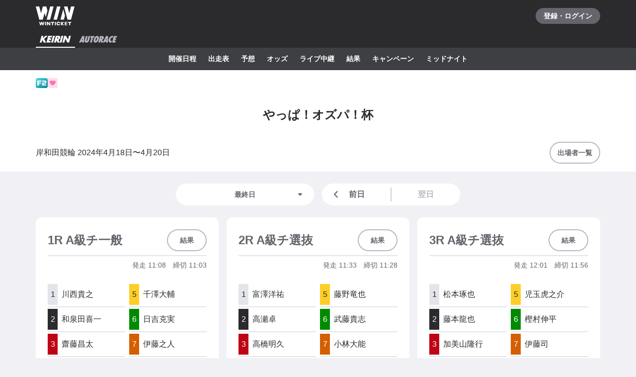

--- FILE ---
content_type: text/html; charset=utf-8
request_url: https://www.winticket.jp/keirin/kishiwada/racecard/2024041856/?index=3
body_size: 100334
content:
<!doctype html><html lang="ja"><head><meta charSet="utf-8"/><meta http-equiv="X-UA-Compatible" content="IE=edge,chrome=1"/><meta name="format-detection" content="telephone=no,address=no,email=no"/><meta name="viewport" content="width=device-width, initial-scale=1.0, viewport-fit=cover"/><meta name="theme-color" content="#ffffff"/><meta data-react-helmet="true" property="og:site_name" content="WINTICKET(ウィンチケット)"/><meta data-react-helmet="true" property="fb:app_id" content="306008183301439"/><meta data-react-helmet="true" name="twitter:card" content="summary_large_image"/><meta data-react-helmet="true" name="twitter:site" content="@_WinTicket"/><meta data-react-helmet="true" name="format-detection" content="telephone=no"/><meta data-react-helmet="true" property="og:url" content="https://www.winticket.jp"/><meta data-react-helmet="true" property="og:type" content="website"/><meta data-react-helmet="true" property="og:image" content="https://www.winticket.jp/assets/ead22d/ogp.png"/><meta data-react-helmet="true" name="twitter:url" content="https://www.winticket.jp"/><meta data-react-helmet="true" name="twitter:image" content="https://www.winticket.jp/assets/ead22d/ogp.png"/><meta data-react-helmet="true" name="description" content="岸和田競輪 やっぱ！オズパ！杯（2024年4月20日) 出走表ページです。WINTICKET(ウィンチケット)は、競輪(KEIRIN)のライブ映像の視聴・投票が可能なインターネット投票サービス。投票、チャージに関するお得なキャンペーンも充実。全競輪場のライブ映像も無料配信。AIによる競輪予想や、競輪選手データ、レース日程・結果など投票に役立つデータを提供。スマホアプリも登場。サイバーエージェントグループの安心・安全運営体制。ABEMAとも連動。サービス内で、WINTICKETミッドナイト競輪が視聴可能。"/><meta data-react-helmet="true" name="keywords" content="岸和田競輪 やっぱ！オズパ！杯（2024年4月20日) 出走表,競輪,競輪投票,WINTICKET,ウィンチケット"/><meta data-react-helmet="true" name="robots" content="noindex"/><meta data-react-helmet="true" property="og:title" content="岸和田競輪 やっぱ！オズパ！杯（2024年4月20日) 出走表【ウィンチケット競輪】"/><meta data-react-helmet="true" name="twitter:title" content="岸和田競輪 やっぱ！オズパ！杯（2024年4月20日) 出走表【ウィンチケット競輪】"/><meta data-react-helmet="true" property="og:description" content="岸和田競輪 やっぱ！オズパ！杯（2024年4月20日) 出走表ページです。WINTICKET(ウィンチケット)は、競輪(KEIRIN)のライブ映像の視聴・投票が可能なインターネット投票サービス。投票、チャージに関するお得なキャンペーンも充実。全競輪場のライブ映像も無料配信。AIによる競輪予想や、競輪選手データ、レース日程・結果など投票に役立つデータを提供。スマホアプリも登場。サイバーエージェントグループの安心・安全運営体制。ABEMAとも連動。サービス内で、WINTICKETミッドナイト競輪が視聴可能。"/><meta data-react-helmet="true" name="twitter:description" content="岸和田競輪 やっぱ！オズパ！杯（2024年4月20日) 出走表ページです。WINTICKET(ウィンチケット)は、競輪(KEIRIN)のライブ映像の視聴・投票が可能なインターネット投票サービス。投票、チャージに関するお得なキャンペーンも充実。全競輪場のライブ映像も無料配信。AIによる競輪予想や、競輪選手データ、レース日程・結果など投票に役立つデータを提供。スマホアプリも登場。サイバーエージェントグループの安心・安全運営体制。ABEMAとも連動。サービス内で、WINTICKETミッドナイト競輪が視聴可能。"/><link rel="apple-touch-icon" sizes="180x180" href="/assets/ead22d/apple-touch-icon.png"/><link rel="icon" type="image/png" sizes="32x32" href="/assets/ead22d/favicon-32x32.png"/><link rel="icon" type="image/png" sizes="16x16" href="/assets/ead22d/favicon-16x16.png"/><link rel="shortcut icon" type="image/x-icon" href="/assets/ead22d/favicon.ico"/><link rel="mask-icon" href="/assets/ead22d/safari-pinned-tab.svg" color="#00735b"/><link rel="manifest" href="/assets/ead22d/manifest.json" crossorigin="use-credentials"/><link rel="preconnect" href="https://www.gstatic.com"/><link rel="preconnect" href="https://www.google-analytics.com"/><link rel="preconnect" href="https://www.googletagmanager.com"/><link rel="preconnect" href="https://connect.facebook.net"/><link data-chunk="bootstrap" rel="preload" as="script" href="/assets/ead22d/runtime.4df22aa3962c7c83.min.js"/><link data-chunk="bootstrap" rel="preload" as="script" href="/assets/ead22d/framework.34c89d7cf52973ff.min.js"/><link data-chunk="bootstrap" rel="preload" as="script" href="/assets/ead22d/lib-a4e07dc1.cc77a18a886db04d.min.js"/><link data-chunk="bootstrap" rel="preload" as="script" href="/assets/ead22d/lib-7cc2b9a6.0bc9f977fe523ede.min.js"/><link data-chunk="bootstrap" rel="preload" as="script" href="/assets/ead22d/vendors.c86b682d2b55f920.min.js"/><link data-chunk="bootstrap" rel="preload" as="script" href="/assets/ead22d/bootstrap.e7ac761d0518af39.min.js"/><link data-chunk="pages-keirin-slug-racecard-cupId" rel="preload" as="script" href="/assets/ead22d/chunk.fcafbd9dc4c9be46.min.js"/><link data-chunk="pages-keirin-slug-racecard-cupId" rel="preload" as="script" href="/assets/ead22d/chunk.11c18794e2ded26c.min.js"/><link data-chunk="pages-keirin-slug-racecard-cupId" rel="preload" as="script" href="/assets/ead22d/chunk.f6e0c7399ca26d70.min.js"/><link data-chunk="pages-keirin-slug-racecard-cupId" rel="preload" as="script" href="/assets/ead22d/chunk.f9419ba888c91b45.min.js"/><link data-chunk="pages-keirin-slug-racecard-cupId" rel="preload" as="script" href="/assets/ead22d/chunk.c7c6f0e70b1779aa.min.js"/><link data-chunk="layouts-keirin-KeirinLayout" rel="preload" as="script" href="/assets/ead22d/chunk.ecf2b10272085de8.min.js"/><link data-chunk="layouts-keirin-KeirinLayout" rel="preload" as="script" href="/assets/ead22d/chunk.41784bb9c39bbe4f.min.js"/><link data-chunk="layouts-keirin-KeirinLayout" rel="preload" as="script" href="/assets/ead22d/chunk.ded4689899c483fe.min.js"/><link data-chunk="layouts-keirin-KeirinLayout" rel="preload" as="script" href="/assets/ead22d/chunk.1a9eb48cf6c5d881.min.js"/><link data-chunk="layouts-keirin-KeirinLayout" rel="preload" as="script" href="/assets/ead22d/chunk.d96dc18baff460e9.min.js"/><link data-chunk="layouts-keirin-KeirinLayout" rel="preload" as="script" href="/assets/ead22d/chunk.88f7a2a9968a5428.min.js"/><link data-chunk="layouts-keirin-KeirinLayout" rel="preload" as="script" href="/assets/ead22d/chunk.a63da5bbafafaeb9.min.js"/><link data-chunk="layouts-keirin-KeirinLayout" rel="preload" as="script" href="/assets/ead22d/chunk.2c1ec4cb0c11abf4.min.js"/><link data-chunk="layouts-keirin-KeirinLayout" rel="preload" as="script" href="/assets/ead22d/chunk.195ca219b8d2cca9.min.js"/><link data-react-helmet="true" rel="canonical" href="https://www.winticket.jp/keirin/kishiwada/racecard/2024041856/?index=3"/><title data-react-helmet="true">岸和田競輪 やっぱ！オズパ！杯（2024年4月20日) 出走表【ウィンチケット競輪】</title><style data-styled="" data-styled-version="6.1.19">.diBFaS{font-size:0.875rem;letter-spacing:0;line-height:1.5;color:#fff;font-weight:bold;}/*!sc*/
.glmOrK{position:relative;}/*!sc*/
.cskWVQ{display:flex;gap:2px;}/*!sc*/
@media (min-width: 560px){.cskWVQ{display:flex;}}/*!sc*/
@media (min-width: 1024px){.cskWVQ{display:flex;}}/*!sc*/
@media (min-width: 1216px){.cskWVQ{display:flex;}}/*!sc*/
.bXTqdg{margin-top:24px;}/*!sc*/
.gRVZtu{font-size:0.875rem;letter-spacing:0;line-height:1.5;color:#65666D;text-align:center;white-space:normal;word-break:break-all;font-weight:bold;}/*!sc*/
.ktchmN{display:flex;align-items:center;}/*!sc*/
@media (min-width: 560px){.ktchmN{display:flex;}}/*!sc*/
@media (min-width: 1024px){.ktchmN{display:flex;}}/*!sc*/
@media (min-width: 1216px){.ktchmN{display:flex;}}/*!sc*/
.jLXQWc{margin-bottom:24px;}/*!sc*/
.JtnWt{grid-gap:16px;}/*!sc*/
.bmXgTO{grid-column:span 12;-ms-grid-column-span:12;}/*!sc*/
@media (min-width: 560px){.bmXgTO{grid-column:span 12;-ms-grid-column-span:12;}}/*!sc*/
@media (min-width: 1024px){.bmXgTO{grid-column:span 4;-ms-grid-column-span:4;}}/*!sc*/
@media (min-width: 1216px){.bmXgTO{grid-column:span 4;-ms-grid-column-span:4;}}/*!sc*/
.hHiSmk{flex-direction:column;}/*!sc*/
.hHiSmk>*:not(:first-child){margin-top:40px;margin-left:0;}/*!sc*/
@media (min-width: 560px){.hHiSmk>*:not(:first-child){margin-top:40px;margin-left:0;}}/*!sc*/
@media (min-width: 1024px){.hHiSmk>*:not(:first-child){margin-top:40px;margin-left:0;}}/*!sc*/
@media (min-width: 1216px){.hHiSmk>*:not(:first-child){margin-top:40px;margin-left:0;}}/*!sc*/
data-styled.g10[id="responsive-sc-a63d97f-0"]{content:"diBFaS,glmOrK,dUuCce,cskWVQ,bXTqdg,gRVZtu,ktchmN,jLXQWc,JtnWt,bmXgTO,hHiSmk,bpjpqC,"}/*!sc*/
.bFRzkq{display:block;}/*!sc*/
data-styled.g13[id="Spacer__Wrapper-sc-d9db3321-0"]{content:"bFRzkq,"}/*!sc*/
.hJNMRN{display:flex;}/*!sc*/
data-styled.g15[id="Stack__Wrapper-sc-5c102f0f-0"]{content:"hJNMRN,"}/*!sc*/
.grvujt{display:block;}/*!sc*/
data-styled.g16[id="Text___Text-sc-79c448b1-0"]{content:"grvujt,"}/*!sc*/
.kjhrlj{text-decoration:underline;}/*!sc*/
.kjhrlj:active{text-decoration:none;}/*!sc*/
.kjhrlj:not([href]){text-decoration:none;}/*!sc*/
@media (hover: hover) and (pointer: fine){.kjhrlj:hover{text-decoration:none;}}/*!sc*/
data-styled.g17[id="Link___Wrapper-sc-ae39d014-0"]{content:"kjhrlj,"}/*!sc*/
.eSwJUA{margin:0;padding:0;border:0;background-color:transparent;text-decoration:none;letter-spacing:inherit;font-size:inherit;font-family:inherit;line-height:inherit;cursor:pointer;transition-timing-function:cubic-bezier(0.4, 0.0, 0.2, 1);transition-duration:90ms;transition-property:border-color,background-color,color,opacity;}/*!sc*/
.eSwJUA:focus:not(.focus-visible){outline:none;}/*!sc*/
.eSwJUA.focus-visible{outline:none;box-shadow:0 0 0 4px rgba(139, 215, 186, 0.6);}/*!sc*/
.eSwJUA:disabled,a.eSwJUA:not([href]){box-shadow:none;text-shadow:none;cursor:default;pointer-events:none;}/*!sc*/
data-styled.g18[id="BaseButton___StyledBaseButton-sc-bc1fb80f-0"]{content:"eSwJUA,"}/*!sc*/
.gpqQYY{font-size:0.875rem;letter-spacing:0;line-height:1.5;position:relative;display:inline-flex;justify-content:center;align-items:center;padding:8px 14px;min-width:72px;min-height:44px;width:auto;border:2px solid #B7B8C0;border-radius:24px;background:#fff;color:#65666D;text-align:center;font-weight:bold;}/*!sc*/
.gpqQYY:active{border-color:#B7B8C0;background:#E4E5EA;}/*!sc*/
.gpqQYY:disabled,a.gpqQYY:not([href]){border-color:#E4E5EA;background:#fff;color:#B7B8C0;}/*!sc*/
@media (hover: hover) and (pointer: fine){.gpqQYY:hover{border-color:#B7B8C0;background:#E4E5EA;}}/*!sc*/
.dIDanD{font-size:0.875rem;letter-spacing:0;line-height:1.5;position:relative;display:inline-flex;justify-content:center;align-items:center;padding:8px 14px;min-width:72px;min-height:44px;width:100%;border:2px solid #B7B8C0;border-radius:24px;background:#fff;color:#65666D;text-align:center;font-weight:bold;}/*!sc*/
.dIDanD:active{border-color:#B7B8C0;background:#E4E5EA;}/*!sc*/
.dIDanD:disabled,a.dIDanD:not([href]){border-color:#E4E5EA;background:#fff;color:#B7B8C0;}/*!sc*/
@media (hover: hover) and (pointer: fine){.dIDanD:hover{border-color:#B7B8C0;background:#E4E5EA;}}/*!sc*/
data-styled.g24[id="Button___Wrapper-sc-97a3eb72-0"]{content:"gpqQYY,dIDanD,"}/*!sc*/
.iFMbvf{margin-right:auto;margin-left:auto;padding-right:16px;padding-left:16px;max-width:calc(560px + 16px * 2);width:100%;}/*!sc*/
@media (min-width: 1024px){.iFMbvf{padding-right:40px;padding-left:40px;max-width:calc(1136px + 40px * 2);}}/*!sc*/
data-styled.g30[id="Container___Wrapper-sc-937bd715-0"]{content:"iFMbvf,"}/*!sc*/
.kkcEcW{position:absolute;top:0;left:0;width:100%;height:100%;vertical-align:bottom;opacity:1;transition:opacity 150ms linear;}/*!sc*/
data-styled.g31[id="BaseImage___Wrapper-sc-f00cc66a-0"]{content:"kkcEcW,"}/*!sc*/
*,*::before,*::after{box-sizing:inherit;}/*!sc*/
html{font-size:1rem;letter-spacing:0;line-height:1.5;box-sizing:border-box;background:#F1F1F5;color:#2B2B2E;-webkit-text-size-adjust:100%;-ms-text-size-adjust:100%;-webkit-tap-highlight-color:transparent;font-family:-apple-system,BlinkMacSystemFont,"Helvetica Neue",sans-serif;--body-scrollbar-padding:0px;}/*!sc*/
body{min-width:320px;}/*!sc*/
h1,h2,h3,h4,h5,h6{letter-spacing:unset;font-size:unset;line-height:unset;}/*!sc*/
body,h1,h2,h3,h4,h5,h6,p,blockquote,ul,ol,li,dl,dt,dd{margin:0;}/*!sc*/
ul,ol{padding:0;list-style:none;}/*!sc*/
a{color:inherit;text-decoration:underline;}/*!sc*/
a:active{text-decoration:none;}/*!sc*/
b,strong{font-weight:bold;}/*!sc*/
img,svg{vertical-align:top;}/*!sc*/
abbr{text-decoration:none;}/*!sc*/
button,input,optgroup,select,textarea{margin:0;font-size:100%;font-family:inherit;line-height:1.15;}/*!sc*/
button,input{overflow:visible;}/*!sc*/
button,select{text-transform:none;}/*!sc*/
button,[type='button'],[type='reset'],[type='submit']{-webkit-appearance:button;}/*!sc*/
button::-moz-focus-inner,[type='button']::-moz-focus-inner,[type='reset']::-moz-focus-inner,[type='submit']::-moz-focus-inner{padding:0;border-style:none;}/*!sc*/
button:-moz-focusring,[type='button']:-moz-focusring,[type='reset']:-moz-focusring,[type='submit']:-moz-focusring{outline:1px dotted ButtonText;}/*!sc*/
input:is([type="button"],[type="submit"],[type="reset"]),input[type="file"]::-webkit-file-upload-button,button{color:inherit;}/*!sc*/
input[type="file"]::file-selector-button{color:inherit;}/*!sc*/
fieldset{padding:0.35em 0.75em 0.625em;}/*!sc*/
legend{padding:0;}/*!sc*/
progress{vertical-align:baseline;}/*!sc*/
[type='number']::-webkit-inner-spin-button,[type='number']::-webkit-outer-spin-button{height:auto;}/*!sc*/
[type='search']{-webkit-appearance:none;outline-offset:-2px;}/*!sc*/
[type='search']::-webkit-search-decoration{-webkit-appearance:none;}/*!sc*/
::-webkit-file-upload-button{-webkit-appearance:button;font:inherit;}/*!sc*/
:disabled,[aria-disabled='true']{cursor:default;pointer-events:none;}/*!sc*/
#app{display:flex;flex-direction:column;min-height:100vh;}/*!sc*/
main{display:block;flex:1;padding-bottom:80px;}/*!sc*/
@media (hover: hover) and (pointer: fine){a:hover{text-decoration:none;}}/*!sc*/
data-styled.g32[id="sc-global-jGytLf1"]{content:"sc-global-jGytLf1,"}/*!sc*/
.kRoolN{font-weight:bold;font-size:1rem;letter-spacing:0;line-height:1.2;}/*!sc*/
data-styled.g33[id="Content___Title-sc-28ef8f42-0"]{content:"kRoolN,"}/*!sc*/
.htGQGu{margin-top:16px;font-size:0.75rem;letter-spacing:0;line-height:1.5;}/*!sc*/
data-styled.g34[id="Content___Body-sc-28ef8f42-1"]{content:"htGQGu,"}/*!sc*/
.dQFvEo{padding-bottom:12px;border-bottom:2px solid #797A82;font-weight:bold;font-size:0.875rem;letter-spacing:0;line-height:1.5;}/*!sc*/
data-styled.g35[id="Menu___Title-sc-b3b57793-0"]{content:"dQFvEo,"}/*!sc*/
.jymnXj{margin-top:8px;}/*!sc*/
@media (min-width: 1024px){.jymnXj{display:flex;flex-wrap:wrap;}}/*!sc*/
data-styled.g36[id="Menu___List-sc-b3b57793-1"]{content:"jymnXj,"}/*!sc*/
.mCmvL{display:flex;flex:1 0 auto;width:100%;}/*!sc*/
data-styled.g37[id="MenuGroup___Wrapper-sc-df926798-0"]{content:"mCmvL,"}/*!sc*/
.eYIwEK{position:relative;display:flex;align-items:flex-start;padding:8px 0;padding-right:1em;min-width:5em;font-size:0.875rem;letter-spacing:0;line-height:1.5;}/*!sc*/
data-styled.g38[id="MenuGroup___Header-sc-df926798-1"]{content:"eYIwEK,"}/*!sc*/
.jGNdDM{font-weight:bold;font-size:inherit;}/*!sc*/
data-styled.g39[id="MenuGroup___Title-sc-df926798-2"]{content:"jGNdDM,"}/*!sc*/
.grZkEc{display:flex;flex-wrap:wrap;padding:4px 0;}/*!sc*/
@media (min-width: 1024px){.grZkEc{flex-wrap:nowrap;padding:0;}}/*!sc*/
data-styled.g40[id="MenuGroup___List-sc-df926798-3"]{content:"grZkEc,"}/*!sc*/
.cahDWZ{margin-right:16px;}/*!sc*/
@media (min-width: 1024px){.cahDWZ{margin-right:32px;}}/*!sc*/
data-styled.g41[id="MenuGroupItem___Wrapper-sc-aed4aa0d-0"]{content:"cahDWZ,"}/*!sc*/
.gwkUt{display:block;padding:4px 0;text-decoration:underline;font-size:0.875rem;letter-spacing:0;line-height:1.5;}/*!sc*/
.gwkUt:active{color:#A1A3AC;text-decoration:none;}/*!sc*/
@media (hover: hover) and (pointer: fine){.gwkUt:hover{color:#A1A3AC;text-decoration:none;}}/*!sc*/
@media (min-width: 1024px){.gwkUt{padding:8px 0;}}/*!sc*/
data-styled.g42[id="MenuGroupItem___Link-sc-aed4aa0d-1"]{content:"gwkUt,"}/*!sc*/
@media (min-width: 1024px){.zGegR{margin-right:32px;}}/*!sc*/
data-styled.g43[id="MenuItem___Wrapper-sc-4d44a737-0"]{content:"zGegR,"}/*!sc*/
.dzZTBX{display:block;padding:8px 0;text-decoration:underline;font-size:0.875rem;letter-spacing:0;line-height:1.5;}/*!sc*/
.dzZTBX:active{color:#A1A3AC;text-decoration:none;}/*!sc*/
@media (hover: hover) and (pointer: fine){.dzZTBX:hover{color:#A1A3AC;text-decoration:none;}}/*!sc*/
data-styled.g44[id="MenuItem___Link-sc-4d44a737-1"]{content:"dzZTBX,"}/*!sc*/
.kNTZOn{position:fixed!important;top:0!important;left:0!important;display:block!important;visibility:visible!important;overflow:hidden!important;margin:0!important;padding:0!important;width:4px!important;height:4px!important;border:none!important;opacity:0!important;}/*!sc*/
data-styled.g65[id="VisuallyHidden___Wrapper-sc-e7fca14e-0"]{content:"kNTZOn,"}/*!sc*/
.jpioev{position:relative;display:inline-block;vertical-align:bottom;}/*!sc*/
.jpioev>span{position:absolute;top:0;left:0;width:100%;height:100%;}/*!sc*/
data-styled.g78[id="Image___Wrapper-sc-87e2fbeb-0"]{content:"jpioev,"}/*!sc*/
.iJycId{padding-bottom:40px;background:#2B2B2E;color:#F1F1F5;}/*!sc*/
data-styled.g94[id="Footer___Wrapper-sc-7e916cab-0"]{content:"iJycId,"}/*!sc*/
.iwUkRh{background:#3E3F43;}/*!sc*/
data-styled.g95[id="Footer___Breadcrumb-sc-7e916cab-1"]{content:"iwUkRh,"}/*!sc*/
.cfUaln{display:flex;flex-wrap:wrap;align-items:center;padding:8px 0;background:#3E3F43;}/*!sc*/
data-styled.g96[id="Footer___BreadcrumbList-sc-7e916cab-2"]{content:"cfUaln,"}/*!sc*/
.eRheih{position:relative;}/*!sc*/
.eRheih:not(:first-child){margin-left:16px;padding-left:16px;}/*!sc*/
.eRheih:not(:first-child)::before{position:absolute;top:50%;left:-8px;display:block;margin-top:-4.5px;width:9px;height:9px;border-top:1px solid #797A82;border-right:1px solid #797A82;border-radius:1px;content:'';transform:rotate(45deg);}/*!sc*/
data-styled.g97[id="Footer___BreadcrumbListItem-sc-7e916cab-3"]{content:"eRheih,"}/*!sc*/
.fnbjQe{position:relative;display:block;padding:8px 0;}/*!sc*/
.fnbjQe:active{color:#A1A3AC;}/*!sc*/
@media (hover: hover) and (pointer: fine){.fnbjQe:hover{color:#A1A3AC;}}/*!sc*/
data-styled.g98[id="Footer___BreadcrumbLink-sc-7e916cab-4"]{content:"fnbjQe,"}/*!sc*/
.jiHkvo{display:block;font-weight:bold;font-size:0.75rem;letter-spacing:0;line-height:1.5;}/*!sc*/
data-styled.g99[id="Footer___BreadcrumbLabel-sc-7e916cab-5"]{content:"jiHkvo,"}/*!sc*/
.kiHHzg{padding:40px 0;background:#3E3F43;}/*!sc*/
data-styled.g100[id="Footer___Additional-sc-7e916cab-6"]{content:"kiHHzg,"}/*!sc*/
.dKxdYf{padding-top:40px;}/*!sc*/
@media (min-width: 1024px){.dKxdYf{display:flex;justify-content:flex-start;}.dKxdYf>li{margin-right:32px;}}/*!sc*/
data-styled.g101[id="Footer___NavList-sc-7e916cab-7"]{content:"dKxdYf,"}/*!sc*/
.dbsLXZ{display:block;padding:8px 0;font-weight:bold;font-size:0.75rem;letter-spacing:0;line-height:1.5;}/*!sc*/
.dbsLXZ:active{color:#A1A3AC;}/*!sc*/
@media (hover: hover) and (pointer: fine){.dbsLXZ:hover{color:#A1A3AC;}}/*!sc*/
data-styled.g102[id="Footer___NavLink-sc-7e916cab-8"]{content:"dbsLXZ,"}/*!sc*/
.fcqxAU{margin-top:16px;}/*!sc*/
.fcqxAU>li{margin-top:8px;font-size:0.75rem;letter-spacing:0;line-height:1.5;}/*!sc*/
@media (min-width: 1216px){.fcqxAU{display:flex;margin-top:40px;}.fcqxAU>li{margin-top:0;margin-right:32px;}}/*!sc*/
data-styled.g103[id="Footer___SupportList-sc-7e916cab-9"]{content:"fcqxAU,"}/*!sc*/
.iErpWv{color:#B7B8C0;text-decoration:underline;}/*!sc*/
.iErpWv:active{color:#65666D;}/*!sc*/
@media (hover: hover) and (pointer: fine){.iErpWv:hover{color:#65666D;}}/*!sc*/
data-styled.g104[id="Footer___SupportLink-sc-7e916cab-10"]{content:"iErpWv,"}/*!sc*/
.BxmDD{margin-top:40px;color:#fff;text-align:center;}/*!sc*/
data-styled.g105[id="Footer___Brand-sc-7e916cab-11"]{content:"BxmDD,"}/*!sc*/
.hPIOLD{margin-top:16px;color:#B7B8C0;font-size:0.75rem;letter-spacing:0;line-height:1.5;}/*!sc*/
data-styled.g106[id="Footer___Copyright-sc-7e916cab-12"]{content:"hPIOLD,"}/*!sc*/
.eMQZVG{margin-top:40px;}/*!sc*/
.eMQZVG>li{display:inline-block;margin-right:16px;}/*!sc*/
.eMQZVG>li:last-child{margin-right:0;}/*!sc*/
@media (min-width: 1024px){.eMQZVG{margin-top:16px;text-align:center;}}/*!sc*/
data-styled.g107[id="Footer___BrandLinkList-sc-7e916cab-13"]{content:"eMQZVG,"}/*!sc*/
.fVJXFn{color:#B7B8C0;font-weight:bold;font-size:0.75rem;letter-spacing:0;line-height:1.5;}/*!sc*/
.fVJXFn:active{color:#65666D;}/*!sc*/
@media (hover: hover) and (pointer: fine){.fVJXFn:hover{color:#65666D;}}/*!sc*/
data-styled.g108[id="Footer___BrandLink-sc-7e916cab-14"]{content:"fVJXFn,"}/*!sc*/
.jWBLIt{margin-top:16px;color:#B7B8C0;font-size:0.625rem;letter-spacing:0;line-height:1.5;}/*!sc*/
data-styled.g109[id="Footer___License-sc-7e916cab-15"]{content:"jWBLIt,"}/*!sc*/
.gpmuaE{display:block;max-width:100%;}/*!sc*/
data-styled.g126[id="Cell__Wrapper-sc-23c77bc7-0"]{content:"gpmuaE,"}/*!sc*/
.krHhQA{display:grid;grid-template-columns:repeat(12,minmax(0,1fr));}/*!sc*/
data-styled.g127[id="DeprecatedGrid___Wrapper-sc-37b2bb7c-0"]{content:"krHhQA,"}/*!sc*/
.hzTuRM{padding:24px;border-radius:12px;background:#fff;}/*!sc*/
data-styled.g133[id="Card___Wrapper-sc-fd1ad3f9-0"]{content:"hzTuRM,"}/*!sc*/
.indle{display:block;}/*!sc*/
data-styled.g145[id="Box___Box-sc-7c3c08e3-0"]{content:"indle,"}/*!sc*/
.irOLdq{background:#2B2B2E;}/*!sc*/
data-styled.g149[id="AutoraceBettingRewardHeader___Wrapper-sc-89f9bda-0"]{content:"irOLdq,"}/*!sc*/
.bkKRdo{display:flex;justify-content:space-between;align-items:center;}/*!sc*/
data-styled.g150[id="AutoraceBettingRewardHeader___CommonRow-sc-89f9bda-1"]{content:"bkKRdo,"}/*!sc*/
.ehjWhi{display:flex;justify-content:center;align-items:center;margin-left:-16px;padding:0 16px;height:64px;color:#fff;}/*!sc*/
.ehjWhi:hover{opacity:0.7;}/*!sc*/
.ehjWhi.focus-visible{box-shadow:0 0 0 4px rgba(139, 215, 186, 0.6) inset;}/*!sc*/
@media (hover: hover) and (pointer: fine){.ehjWhi:hover{opacity:0.7;}}/*!sc*/
data-styled.g151[id="AutoraceBettingRewardHeader___LogoLink-sc-89f9bda-2"]{content:"ehjWhi,"}/*!sc*/
.dtOCfW{display:grid;place-items:center;min-width:130px;min-height:32px;border-radius:40px;background-color:#65666D;}/*!sc*/
.dtOCfW:active{background-color:#8D8F97;}/*!sc*/
@media (hover: hover) and (pointer: fine){.dtOCfW:hover{background-color:#8D8F97;}}/*!sc*/
data-styled.g152[id="AutoraceBettingRewardHeader___LoginButton-sc-89f9bda-3"]{content:"dtOCfW,"}/*!sc*/
.dkvGTq{position:relative;z-index:1;display:flex;}/*!sc*/
data-styled.g157[id="AutoraceBettingRewardHeader___SportNavList-sc-89f9bda-8"]{content:"dkvGTq,"}/*!sc*/
.dRGKwp{display:flex;justify-content:center;align-items:center;padding:0 8px;height:32px;border-bottom:2px solid transparent;color:#B7B8C0;}/*!sc*/
.dRGKwp:active{background:#525358;}/*!sc*/
.dRGKwp[aria-expanded='true']{border-bottom-color:#fff;color:#fff;}/*!sc*/
@media (hover: hover) and (pointer: fine){.dRGKwp:hover{background:#525358;}}/*!sc*/
data-styled.g158[id="AutoraceBettingRewardHeader___SportNavLink-sc-89f9bda-9"]{content:"dRGKwp,"}/*!sc*/
.ifvEGX{background:#3E3F43;}/*!sc*/
data-styled.g160[id="AutoraceBettingRewardHeader___SportTab-sc-89f9bda-11"]{content:"ifvEGX,"}/*!sc*/
.fHSXfa{position:relative;margin-right:-16px;margin-left:-16px;}/*!sc*/
@media (min-width: 1024px){.fHSXfa{margin-right:0;margin-left:0;}}/*!sc*/
@media (max-width:1023px){.fHSXfa::before,.fHSXfa:after{position:absolute;top:0;bottom:0;z-index:1;display:block;width:16px;content:'';pointer-events:none;}.fHSXfa::before{left:0;background:linear-gradient(to right,#3E3F43 20%,rgba(62,63,67,0));}.fHSXfa::after{right:0;background:linear-gradient(to left,#3E3F43 20%,rgba(62,63,67,0));}}/*!sc*/
data-styled.g161[id="AutoraceBettingRewardHeader___SportTabPaneWrapper-sc-89f9bda-12"]{content:"fHSXfa,"}/*!sc*/
.gjhjfO{overflow-x:auto;-webkit-overflow-scrolling:touch;scrollbar-width:none;-ms-overflow-style:none;}/*!sc*/
.gjhjfO::-webkit-scrollbar{display:none;}/*!sc*/
.gjhjfO[aria-hidden='true']{display:none;}/*!sc*/
data-styled.g162[id="AutoraceBettingRewardHeader___SportTabPane-sc-89f9bda-13"]{content:"gjhjfO,"}/*!sc*/
.eUMvQp{display:flex;justify-content:flex-start;}/*!sc*/
.eUMvQp>li{flex:0 0 auto;padding-left:8px;}/*!sc*/
.eUMvQp>li:last-child{padding-right:8px;}/*!sc*/
@media (min-width: 1024px){.eUMvQp{justify-content:center;padding-right:0;padding-left:0;}}/*!sc*/
data-styled.g163[id="AutoraceBettingRewardHeader___SportMenu-sc-89f9bda-14"]{content:"eUMvQp,"}/*!sc*/
.ktTMRg{display:block;padding:12px 8px;color:#fff;font-size:0.875rem;letter-spacing:0;line-height:1.5;font-weight:bold;}/*!sc*/
.ktTMRg:active{color:#B7B8C0;}/*!sc*/
.ktTMRg.focus-visible{box-shadow:0 0 0 4px rgba(139, 215, 186, 0.6) inset;}/*!sc*/
@media (hover: hover) and (pointer: fine){.ktTMRg:hover{color:#B7B8C0;}}/*!sc*/
data-styled.g164[id="AutoraceBettingRewardHeader___SportMenuLink-sc-89f9bda-15"]{content:"ktTMRg,"}/*!sc*/
.erwPRs{position:relative;display:flex;justify-content:center;align-items:center;padding:0 16px;width:100%;height:44px;border-radius:44px 0 0 44px;background:#fff;color:#65666D;text-align:center;font-weight:bold;}/*!sc*/
.erwPRs::before{position:absolute;top:8px;right:0;bottom:8px;left:auto;z-index:2;display:block;width:1px;background:#CDCED5;content:'';}/*!sc*/
.erwPRs:disabled,a.erwPRs:not([href]){color:#B7B8C0;}/*!sc*/
.erwPRs:active{background-color:#E4E5EA;}/*!sc*/
@media (hover: hover) and (pointer: fine){.PagerItem___PagerLinkItem-sc-e7d48b2d-0:hover .PagerItem___PagerLinkItem-sc-e7d48b2d-0{background-color:#E4E5EA;}}/*!sc*/
.kUMxOo{position:relative;display:flex;justify-content:center;align-items:center;padding:0 16px;width:100%;height:44px;border-radius:0 44px 44px 0;background:#fff;color:#65666D;text-align:center;font-weight:bold;}/*!sc*/
.kUMxOo::before{position:absolute;top:8px;right:auto;bottom:8px;left:0;z-index:2;display:block;width:1px;background:#CDCED5;content:'';}/*!sc*/
.kUMxOo:disabled,a.kUMxOo:not([href]){color:#B7B8C0;}/*!sc*/
.kUMxOo:active{background-color:#E4E5EA;}/*!sc*/
@media (hover: hover) and (pointer: fine){.PagerItem___PagerLinkItem-sc-e7d48b2d-0:hover .PagerItem___PagerLinkItem-sc-e7d48b2d-0{background-color:#E4E5EA;}}/*!sc*/
data-styled.g180[id="PagerItem___PagerLinkItem-sc-e7d48b2d-0"]{content:"erwPRs,kUMxOo,"}/*!sc*/
.fLATjH{position:absolute;top:50%;right:auto;left:16px;z-index:2;margin-top:-12px;}/*!sc*/
.dtUdj{position:absolute;top:50%;right:16px;left:auto;z-index:2;margin-top:-12px;}/*!sc*/
data-styled.g181[id="PagerItem___PagerItemIcon-sc-e7d48b2d-1"]{content:"fLATjH,dtUdj,"}/*!sc*/
.hTpSiv{display:flex;justify-content:center;align-items:center;overflow:hidden;width:20px;height:20px;border-radius:4px;}/*!sc*/
data-styled.g194[id="CupIcon___Wrapper-sc-ca5783cf-0"]{content:"hTpSiv,"}/*!sc*/
.lpxTS{display:inline-flex;justify-content:center;align-items:center;width:24px;height:20px;border-radius:4px;background:linear-gradient(to right bottom, #52DFE6 0%, #00808F 100%);}/*!sc*/
data-styled.g195[id="GradeIcon___Wrapper-sc-bfe07c4a-0"]{content:"lpxTS,"}/*!sc*/
.hGGFqj{display:flex;justify-content:center;align-items:center;box-sizing:border-box;border:2px solid #E4E5EA;background:#E4E5EA;color:#2B2B2E;font-weight:normal;font-size:1rem;letter-spacing:0;line-height:1.5;}/*!sc*/
.hHleuy{display:flex;justify-content:center;align-items:center;box-sizing:border-box;border:2px solid #2B2B2E;background:#2B2B2E;color:#fff;font-weight:normal;font-size:1rem;letter-spacing:0;line-height:1.5;}/*!sc*/
.jgrwqi{display:flex;justify-content:center;align-items:center;box-sizing:border-box;border:2px solid #BF0015;background:#BF0015;color:#fff;font-weight:normal;font-size:1rem;letter-spacing:0;line-height:1.5;}/*!sc*/
.fdangG{display:flex;justify-content:center;align-items:center;box-sizing:border-box;border:2px solid #003ABF;background:#003ABF;color:#fff;font-weight:normal;font-size:1rem;letter-spacing:0;line-height:1.5;}/*!sc*/
.bgFzkH{display:flex;justify-content:center;align-items:center;box-sizing:border-box;border:2px solid #FFCE26;background:#FFCE26;color:#2B2B2E;font-weight:normal;font-size:1rem;letter-spacing:0;line-height:1.5;}/*!sc*/
.itISKy{display:flex;justify-content:center;align-items:center;box-sizing:border-box;border:2px solid #008A00;background:#008A00;color:#fff;font-weight:normal;font-size:1rem;letter-spacing:0;line-height:1.5;}/*!sc*/
.bWibKi{display:flex;justify-content:center;align-items:center;box-sizing:border-box;border:2px solid #D45E00;background:#D45E00;color:#fff;font-weight:normal;font-size:1rem;letter-spacing:0;line-height:1.5;}/*!sc*/
data-styled.g341[id="Bib___Wrapper-sc-771e8c40-0"]{content:"hGGFqj,hHleuy,jgrwqi,fdangG,bgFzkH,itISKy,bWibKi,"}/*!sc*/
.dmsNLu{position:relative;display:block;}/*!sc*/
.dmsNLu>select{position:absolute;z-index:2;display:block;width:100%;height:100%;border-radius:100vh;opacity:0;appearance:none;cursor:pointer;}/*!sc*/
.dmsNLu>select:disabled{cursor:default;}/*!sc*/
data-styled.g522[id="CapsuleDropdown___Wrapper-sc-83bbf096-0"]{content:"dmsNLu,"}/*!sc*/
.lkPJpd{position:relative;padding:11.5px 44px 11.5px 44px;min-height:44px;width:100%;outline:none;border:none;border-radius:100vh;background-color:#fff;}/*!sc*/
select:active+.lkPJpd{background-color:#E4E5EA;}/*!sc*/
select.focus-visible+.lkPJpd{box-shadow:0 0 0 4px rgba(139, 215, 186, 0.6);}/*!sc*/
@media (hover: hover) and (pointer: fine){select:hover+.lkPJpd{background-color:#E4E5EA;}}/*!sc*/
data-styled.g523[id="CapsuleDropdown___SelectValue-sc-83bbf096-1"]{content:"lkPJpd,"}/*!sc*/
.hHOdnM{position:absolute;top:50%;right:16px;transform:translateY(-50%);pointer-events:none;}/*!sc*/
data-styled.g524[id="CapsuleDropdown___CaretWrapper-sc-83bbf096-2"]{content:"hHOdnM,"}/*!sc*/
.lbeKZe{display:flex;flex-direction:column;}/*!sc*/
@media (min-width: 1024px){.lbeKZe{flex-direction:row;flex-wrap:wrap;}}/*!sc*/
data-styled.g752[id="DateNavigation___Wrapper-sc-f8e7fc66-0"]{content:"lbeKZe,"}/*!sc*/
.hWgdwl{padding-bottom:16px;}/*!sc*/
@media (min-width: 1024px){.hWgdwl{margin:0;padding:0 8px 0 0;width:50%;}}/*!sc*/
data-styled.g753[id="DateNavigation___SelectContainer-sc-f8e7fc66-1"]{content:"hWgdwl,"}/*!sc*/
@media (min-width: 1024px){.lcAtKc{margin:0;padding-left:8px;width:50%;}}/*!sc*/
data-styled.g754[id="DateNavigation___PagerContainer-sc-f8e7fc66-2"]{content:"lcAtKc,"}/*!sc*/
@media (min-width: 1024px){.ehzdkv{margin-left:auto;max-width:278px;}}/*!sc*/
data-styled.g755[id="DateNavigation___SizingLeft-sc-f8e7fc66-3"]{content:"ehzdkv,"}/*!sc*/
@media (min-width: 1024px){.hKLcrJ{max-width:278px;}}/*!sc*/
data-styled.g756[id="DateNavigation___SizingRight-sc-f8e7fc66-4"]{content:"hKLcrJ,"}/*!sc*/
.gRdTNS{display:flex;justify-content:center;align-items:center;min-width:20px;height:42px;}/*!sc*/
data-styled.g757[id="Item___EntryRank-sc-81bc502b-0"]{content:"gRdTNS,"}/*!sc*/
.egsVdM{padding:0 8px;}/*!sc*/
data-styled.g758[id="Item___EntryName-sc-81bc502b-1"]{content:"egsVdM,"}/*!sc*/
.fKbYsS{display:flex;align-items:center;padding:3px 0;border-bottom:2px solid #E4E5EA;}/*!sc*/
data-styled.g759[id="Item___Wrapper-sc-81bc502b-2"]{content:"fKbYsS,"}/*!sc*/
.hMeXEM{display:grid;grid-auto-flow:column;grid-gap:0 8px;grid-template-columns:repeat(2,1fr);grid-template-rows:repeat(4,1fr);}/*!sc*/
data-styled.g760[id="EntryList___List-sc-283cb53f-0"]{content:"hMeXEM,"}/*!sc*/
.fiLWDK{display:flex;justify-content:space-between;align-items:center;margin-bottom:8px;padding-bottom:8px;border-bottom:2px solid #E4E5EA;}/*!sc*/
data-styled.g761[id="RaceCard___CardHeader-sc-dd2884f3-0"]{content:"fiLWDK,"}/*!sc*/
.iAKQYf{color:#65666D;font-weight:bold;font-size:1.5rem;letter-spacing:0;line-height:1.2;}/*!sc*/
data-styled.g762[id="RaceCard___CardHeaderTitle-sc-dd2884f3-1"]{content:"iAKQYf,"}/*!sc*/
.iKvOnz{min-width:80px;}/*!sc*/
data-styled.g763[id="RaceCard___CardHeaderAction-sc-dd2884f3-2"]{content:"iKvOnz,"}/*!sc*/
.eJdvVc{display:flex;justify-content:flex-end;margin-bottom:24px;color:#65666D;font-size:0.875rem;letter-spacing:0;line-height:1.5;}/*!sc*/
.eJdvVc>div{display:flex;}/*!sc*/
.eJdvVc>div>*:not(:first-child){margin-left:1em;}/*!sc*/
data-styled.g764[id="RaceCard___CardMeta-sc-dd2884f3-3"]{content:"eJdvVc,"}/*!sc*/
.bbxpsO{padding:16px 0;background:#fff;}/*!sc*/
data-styled.g765[id="CupHeader___Wrapper-sc-dea7d6f4-0"]{content:"bbxpsO,"}/*!sc*/
.fZYBea{margin:40px 0;text-align:center;font-size:1.5rem;letter-spacing:0;line-height:1.2;font-weight:bold;}/*!sc*/
data-styled.g766[id="CupHeader___Title-sc-dea7d6f4-1"]{content:"fZYBea,"}/*!sc*/
.iJbFJe{display:flex;align-items:center;}/*!sc*/
.iJbFJe>div:first-child{flex-grow:1;}/*!sc*/
.iJbFJe>div:last-child{flex-shrink:0;margin-left:8px;}/*!sc*/
data-styled.g767[id="CupHeader___CupHeaderMeta-sc-dea7d6f4-2"]{content:"iJbFJe,"}/*!sc*/
</style><script id="__LOADABLE_REQUIRED_CHUNKS__" type="application/json" defer="">["30235","97680","96040","95654","3343","52450","75302","84183","43294","60908","85865","1251","46393","34817"]</script><script id="__LOADABLE_REQUIRED_CHUNKS___ext" type="application/json" defer="">{"namedChunks":["pages-keirin-slug-racecard-cupId","layouts-keirin-KeirinLayout"]}</script><script data-chunk="bootstrap" src="/assets/ead22d/runtime.4df22aa3962c7c83.min.js" defer=""></script><script data-chunk="bootstrap" src="/assets/ead22d/framework.34c89d7cf52973ff.min.js" defer=""></script><script data-chunk="bootstrap" src="/assets/ead22d/lib-a4e07dc1.cc77a18a886db04d.min.js" defer=""></script><script data-chunk="bootstrap" src="/assets/ead22d/lib-7cc2b9a6.0bc9f977fe523ede.min.js" defer=""></script><script data-chunk="bootstrap" src="/assets/ead22d/vendors.c86b682d2b55f920.min.js" defer=""></script><script data-chunk="bootstrap" src="/assets/ead22d/bootstrap.e7ac761d0518af39.min.js" defer=""></script><script data-chunk="pages-keirin-slug-racecard-cupId" src="/assets/ead22d/chunk.fcafbd9dc4c9be46.min.js" defer=""></script><script data-chunk="pages-keirin-slug-racecard-cupId" src="/assets/ead22d/chunk.11c18794e2ded26c.min.js" defer=""></script><script data-chunk="pages-keirin-slug-racecard-cupId" src="/assets/ead22d/chunk.f6e0c7399ca26d70.min.js" defer=""></script><script data-chunk="pages-keirin-slug-racecard-cupId" src="/assets/ead22d/chunk.f9419ba888c91b45.min.js" defer=""></script><script data-chunk="pages-keirin-slug-racecard-cupId" src="/assets/ead22d/chunk.c7c6f0e70b1779aa.min.js" defer=""></script><script data-chunk="layouts-keirin-KeirinLayout" src="/assets/ead22d/chunk.ecf2b10272085de8.min.js" defer=""></script><script data-chunk="layouts-keirin-KeirinLayout" src="/assets/ead22d/chunk.41784bb9c39bbe4f.min.js" defer=""></script><script data-chunk="layouts-keirin-KeirinLayout" src="/assets/ead22d/chunk.ded4689899c483fe.min.js" defer=""></script><script data-chunk="layouts-keirin-KeirinLayout" src="/assets/ead22d/chunk.1a9eb48cf6c5d881.min.js" defer=""></script><script data-chunk="layouts-keirin-KeirinLayout" src="/assets/ead22d/chunk.d96dc18baff460e9.min.js" defer=""></script><script data-chunk="layouts-keirin-KeirinLayout" src="/assets/ead22d/chunk.88f7a2a9968a5428.min.js" defer=""></script><script data-chunk="layouts-keirin-KeirinLayout" src="/assets/ead22d/chunk.a63da5bbafafaeb9.min.js" defer=""></script><script data-chunk="layouts-keirin-KeirinLayout" src="/assets/ead22d/chunk.2c1ec4cb0c11abf4.min.js" defer=""></script><script data-chunk="layouts-keirin-KeirinLayout" src="/assets/ead22d/chunk.195ca219b8d2cca9.min.js" defer=""></script></head><body><noscript><iframe src="https://www.googletagmanager.com/ns.html?id=GTM-W4ZBRNG" height="0" width="0" style="display:none;visibility:hidden"></iframe></noscript><div id="app"><span id="announce-title" aria-live="assertive" tabindex="-1" class="VisuallyHidden___Wrapper-sc-e7fca14e-0 kNTZOn"></span><div><header id="header" class="AutoraceBettingRewardHeader___Wrapper-sc-89f9bda-0 irOLdq"><div class="Container___Wrapper-sc-937bd715-0 iFMbvf"><div class="AutoraceBettingRewardHeader___CommonRow-sc-89f9bda-1 bkKRdo"><a class="Link___Wrapper-sc-ae39d014-0 kjhrlj BaseButton___StyledBaseButton-sc-bc1fb80f-0 eSwJUA AutoraceBettingRewardHeader___LogoLink-sc-89f9bda-2 ehjWhi" href="/"><span style="width:78px;padding-bottom:38px" class="Image___Wrapper-sc-87e2fbeb-0 jpioev"><picture><img alt="WINTICKET(ウィンチケット)公営競技の投票がスマホで簡単！" loading="eager" width="78" height="38" src="/assets/ead22d/icons/logo.svg" class="BaseImage___Wrapper-sc-f00cc66a-0 kkcEcW"/></picture></span></a><a class="Link___Wrapper-sc-ae39d014-0 kjhrlj BaseButton___StyledBaseButton-sc-bc1fb80f-0 eSwJUA AutoraceBettingRewardHeader___LoginButton-sc-89f9bda-3 dtOCfW" href="/login"><span class="Text___Text-sc-79c448b1-0 responsive-sc-a63d97f-0 grvujt diBFaS">登録・ログイン</span></a></div></div><nav aria-label="グローバルナビゲーション"><div class="Container___Wrapper-sc-937bd715-0 iFMbvf"><ul class="AutoraceBettingRewardHeader___SportNavList-sc-89f9bda-8 dkvGTq"><li><a id="header-nav-keirin" aria-expanded="true" aria-owns="header-tab-keirin" data-module-label="keirin" class="Link___Wrapper-sc-ae39d014-0 kjhrlj BaseButton___StyledBaseButton-sc-bc1fb80f-0 eSwJUA AutoraceBettingRewardHeader___SportNavLink-sc-89f9bda-9 dRGKwp" href="/keirin"><span style="width:63px;padding-bottom:14px" class="Image___Wrapper-sc-87e2fbeb-0 jpioev"><picture><img alt="競輪" loading="eager" width="63" height="14" src="/assets/ead22d/icons/nav-keirin-active.svg" class="BaseImage___Wrapper-sc-f00cc66a-0 kkcEcW"/></picture></span></a></li><li><div class="Box___Box-sc-7c3c08e3-0 responsive-sc-a63d97f-0 spacing___Wrapper-sc-19f70ba-0 responsive-sc-a63d97f-0 indle glmOrK dUuCce"><a id="header-nav-autorace" aria-expanded="false" aria-owns="header-tab-autorace" data-module-label="autorace" class="Link___Wrapper-sc-ae39d014-0 kjhrlj BaseButton___StyledBaseButton-sc-bc1fb80f-0 eSwJUA AutoraceBettingRewardHeader___SportNavLink-sc-89f9bda-9 dRGKwp" href="/autorace"><span style="width:77px;padding-bottom:14px" class="Image___Wrapper-sc-87e2fbeb-0 jpioev"><picture><img alt="オートレース" loading="eager" width="77" height="14" src="/assets/ead22d/icons/nav-autorace.svg" class="BaseImage___Wrapper-sc-f00cc66a-0 kkcEcW"/></picture></span></a></div></li></ul></div><div class="AutoraceBettingRewardHeader___SportTab-sc-89f9bda-11 ifvEGX"><div class="Container___Wrapper-sc-937bd715-0 iFMbvf"><div class="AutoraceBettingRewardHeader___SportTabPaneWrapper-sc-89f9bda-12 fHSXfa"><div id="header-tab-keirin" aria-labelledby="header-nav-keirin" aria-hidden="false" class="AutoraceBettingRewardHeader___SportTabPane-sc-89f9bda-13 gjhjfO"><ul class="AutoraceBettingRewardHeader___SportMenu-sc-89f9bda-14 eUMvQp"><li><a data-module-label="schedule" class="Link___Wrapper-sc-ae39d014-0 kjhrlj BaseButton___StyledBaseButton-sc-bc1fb80f-0 eSwJUA AutoraceBettingRewardHeader___SportMenuLink-sc-89f9bda-15 ktTMRg" href="/keirin/schedules">開催日程</a></li><li><a data-module-label="racecard" class="Link___Wrapper-sc-ae39d014-0 kjhrlj BaseButton___StyledBaseButton-sc-bc1fb80f-0 eSwJUA AutoraceBettingRewardHeader___SportMenuLink-sc-89f9bda-15 ktTMRg" href="/keirin/racecard">出走表</a></li><li><a data-module-label="prediction" class="Link___Wrapper-sc-ae39d014-0 kjhrlj BaseButton___StyledBaseButton-sc-bc1fb80f-0 eSwJUA AutoraceBettingRewardHeader___SportMenuLink-sc-89f9bda-15 ktTMRg" href="/keirin/predictions">予想</a></li><li><a data-module-label="odds" class="Link___Wrapper-sc-ae39d014-0 kjhrlj BaseButton___StyledBaseButton-sc-bc1fb80f-0 eSwJUA AutoraceBettingRewardHeader___SportMenuLink-sc-89f9bda-15 ktTMRg" href="/keirin/odds">オッズ</a></li><li><a data-module-label="live" class="Link___Wrapper-sc-ae39d014-0 kjhrlj BaseButton___StyledBaseButton-sc-bc1fb80f-0 eSwJUA AutoraceBettingRewardHeader___SportMenuLink-sc-89f9bda-15 ktTMRg" href="/keirin/live">ライブ中継</a></li><li><a data-module-label="result" class="Link___Wrapper-sc-ae39d014-0 kjhrlj BaseButton___StyledBaseButton-sc-bc1fb80f-0 eSwJUA AutoraceBettingRewardHeader___SportMenuLink-sc-89f9bda-15 ktTMRg" href="/keirin/results">結果</a></li><li><a data-module-label="campaign" class="Link___Wrapper-sc-ae39d014-0 kjhrlj BaseButton___StyledBaseButton-sc-bc1fb80f-0 eSwJUA AutoraceBettingRewardHeader___SportMenuLink-sc-89f9bda-15 ktTMRg" href="/keirin/campaign">キャンペーン</a></li><li><a data-module-label="midnight" class="Link___Wrapper-sc-ae39d014-0 kjhrlj BaseButton___StyledBaseButton-sc-bc1fb80f-0 eSwJUA AutoraceBettingRewardHeader___SportMenuLink-sc-89f9bda-15 ktTMRg" href="/keirin/midnight">ミッドナイト</a></li></ul></div><div id="header-tab-autorace" aria-labelledby="header-nav-autorace" aria-hidden="true" class="AutoraceBettingRewardHeader___SportTabPane-sc-89f9bda-13 gjhjfO"><ul class="AutoraceBettingRewardHeader___SportMenu-sc-89f9bda-14 eUMvQp"><li><a data-module-label="schedule" class="Link___Wrapper-sc-ae39d014-0 kjhrlj BaseButton___StyledBaseButton-sc-bc1fb80f-0 eSwJUA AutoraceBettingRewardHeader___SportMenuLink-sc-89f9bda-15 ktTMRg" href="/autorace/schedules">開催日程</a></li><li><a data-module-label="racecard" class="Link___Wrapper-sc-ae39d014-0 kjhrlj BaseButton___StyledBaseButton-sc-bc1fb80f-0 eSwJUA AutoraceBettingRewardHeader___SportMenuLink-sc-89f9bda-15 ktTMRg" href="/autorace/racecard">出走表</a></li><li><a data-module-label="prediction" class="Link___Wrapper-sc-ae39d014-0 kjhrlj BaseButton___StyledBaseButton-sc-bc1fb80f-0 eSwJUA AutoraceBettingRewardHeader___SportMenuLink-sc-89f9bda-15 ktTMRg" href="/autorace/predictions">予想</a></li><li><a data-module-label="odds" class="Link___Wrapper-sc-ae39d014-0 kjhrlj BaseButton___StyledBaseButton-sc-bc1fb80f-0 eSwJUA AutoraceBettingRewardHeader___SportMenuLink-sc-89f9bda-15 ktTMRg" href="/autorace/odds">オッズ</a></li><li><a data-module-label="live" class="Link___Wrapper-sc-ae39d014-0 kjhrlj BaseButton___StyledBaseButton-sc-bc1fb80f-0 eSwJUA AutoraceBettingRewardHeader___SportMenuLink-sc-89f9bda-15 ktTMRg" href="/autorace/live">ライブ中継</a></li><li><a data-module-label="result" class="Link___Wrapper-sc-ae39d014-0 kjhrlj BaseButton___StyledBaseButton-sc-bc1fb80f-0 eSwJUA AutoraceBettingRewardHeader___SportMenuLink-sc-89f9bda-15 ktTMRg" href="/autorace/results">結果</a></li><li><a data-module-label="campaign" class="Link___Wrapper-sc-ae39d014-0 kjhrlj BaseButton___StyledBaseButton-sc-bc1fb80f-0 eSwJUA AutoraceBettingRewardHeader___SportMenuLink-sc-89f9bda-15 ktTMRg" href="/autorace/campaign">キャンペーン</a></li></ul></div></div></div></div></nav></header></div><main><div class="CupHeader___Wrapper-sc-dea7d6f4-0 bbxpsO"><div class="Container___Wrapper-sc-937bd715-0 iFMbvf"><div><div class="Flex__Wrapper-sc-1acbe9cd-1 responsive-sc-a63d97f-0 spacing___Wrapper-sc-19f70ba-0 responsive-sc-a63d97f-0 cskWVQ dUuCce"><span aria-label="F2" class="GradeIcon___Wrapper-sc-bfe07c4a-0 lpxTS"><svg width="24" height="16" viewBox="0 0 24 16" fill="none"><title>F2</title><path fill-rule="evenodd" clip-rule="evenodd" d="M3.00002 4.59998C3.00002 4.39998 2.70002 3.49998 2.40002 3.09998H11.3V4.89998C11.3 5.09998 11.2 5.19998 11 5.19998H6.20002V7.19998H10.6V8.99998C10.6 9.19998 10.5 9.29998 10.3 9.29998H6.20002V12.9H3.00002V4.59998ZM15.6 9.39998C15.6 9.19998 15.7 9.09998 15.9 9.09998H19.4C20.4 9.09998 21.2 8.29998 21.2 7.29998V4.89998C21.2 3.89998 20.4 3.09998 19.4 3.09998H12.7V4.69998C12.7 4.99998 13 5.29998 13.3 5.29998H18.2C18.4 5.29998 18.5 5.39998 18.5 5.59998V6.59998C18.5 6.79998 18.4 6.89998 18.2 6.89998H14.4C13.5 6.89998 12.8 7.59998 12.8 8.49998V12.9H21.3V11.4C21.3 11.1 21 10.8 20.7 10.8H15.6V9.39998Z" fill="#fff"></path></svg></span><span aria-label="ガールズ" class="CupIcon___Wrapper-sc-ca5783cf-0 hTpSiv"><svg width="20px" height="20px" viewBox="0 0 20 20"><title>ガールズ</title><path d="M0 0H20V20H0V0Z" fill="#FFDBEB"></path><path fill-rule="evenodd" clip-rule="evenodd" d="M16 8.54587C15.9913 8.58008 15.9827 8.61623 15.976 8.65238C15.9007 9.22109 15.7093 9.76849 15.4147 10.2655C15.1653 10.6606 14.8793 11.0324 14.56 11.3771C14.1507 11.8322 13.7093 12.2596 13.24 12.6566C12.8093 13.0187 12.3713 13.3744 11.92 13.7023C11.32 14.1394 10.696 14.5493 10.084 14.9734C10.042 15.0089 9.98 15.0089 9.93733 14.9734C9.39933 14.6061 8.846 14.2549 8.32133 13.8682C7.76933 13.4603 7.24133 13.0297 6.708 12.5901C6.03867 12.0382 5.434 11.4146 4.90867 10.731C4.51 10.2152 4.23267 9.62002 4.09733 8.98805C4.05533 8.83958 4.028 8.70338 4 8.56201V8.02622C4.00733 7.99588 4.014 7.96683 4.02067 7.93649C4.07333 7.7041 4.10667 7.47236 4.182 7.23932C4.43533 6.4705 4.98267 5.82433 5.71133 5.43249C6.39 5.04905 7.18733 4.91478 7.96 5.05293C8.71333 5.17299 9.40067 5.54223 9.904 6.09868C9.92933 6.13095 9.95067 6.16581 9.968 6.20325C10.098 6.07608 10.196 5.97861 10.2973 5.88759C11.5913 4.71661 13.5973 4.71015 14.8987 5.8721C15.386 6.30073 15.7313 6.8604 15.8887 7.4801C15.9413 7.65827 15.9653 7.8416 16 8.02622V8.54587Z" fill="#FF73B0"></path></svg></span></div></div><h1 class="CupHeader___Title-sc-dea7d6f4-1 fZYBea">やっぱ！オズパ！杯</h1><div class="CupHeader___CupHeaderMeta-sc-dea7d6f4-2 iJbFJe"><div><p>岸和田<!-- -->競輪 <time dateTime="2024-04-17T15:00:00.000Z">2024年4月18日</time>〜<time dateTime="2024-04-19T15:00:00.000Z">4月20日</time></p></div><div><a class="Link___Wrapper-sc-ae39d014-0 kjhrlj BaseButton___StyledBaseButton-sc-bc1fb80f-0 eSwJUA Button___Wrapper-sc-97a3eb72-0 gpqQYY" href="/keirin/kishiwada/racecard/2024041856/cyclists"><span>出場者一覧</span></a></div></div></div></div><span class="Spacer__Wrapper-sc-d9db3321-0 spacing___Wrapper-sc-19f70ba-0 responsive-sc-a63d97f-0 bFRzkq bXTqdg"></span><div class="Container___Wrapper-sc-937bd715-0 iFMbvf"><div class="DateNavigation___Wrapper-sc-f8e7fc66-0 lbeKZe"><div class="DateNavigation___SelectContainer-sc-f8e7fc66-1 hWgdwl"><div class="DateNavigation___SizingLeft-sc-f8e7fc66-3 ehzdkv"><div class="CapsuleDropdown___Wrapper-sc-83bbf096-0 dmsNLu"><select aria-label="レース開催日"><option value="1">初日</option><option value="2">2日目</option><option value="3" selected="">最終日</option></select><div class="CapsuleDropdown___SelectValue-sc-83bbf096-1 lkPJpd"><span class="Text___Text-sc-79c448b1-0 responsive-sc-a63d97f-0 grvujt gRVZtu">最終日</span></div><div class="CapsuleDropdown___CaretWrapper-sc-83bbf096-2 hHOdnM"><svg xmlns="http://www.w3.org/2000/svg" width="24" height="24" viewBox="0 0 24 24" aria-hidden="true"><title>下矢印</title><path fill="#65666D" fill-rule="nonzero" d="M8.278 11.128l3.056 3.093a.934.934 0 0 0 1.332 0l3.056-3.093c.594-.601.173-1.628-.666-1.628H8.944c-.839 0-1.26 1.027-.666 1.628"></path></svg></div></div></div></div><div class="DateNavigation___PagerContainer-sc-f8e7fc66-2 lcAtKc"><div class="DateNavigation___SizingRight-sc-f8e7fc66-4 hKLcrJ"><div class="Flex__Wrapper-sc-1acbe9cd-1 responsive-sc-a63d97f-0 spacing___Wrapper-sc-19f70ba-0 responsive-sc-a63d97f-0 ktchmN dUuCce"><a class="Link___Wrapper-sc-ae39d014-0 kjhrlj BaseButton___StyledBaseButton-sc-bc1fb80f-0 eSwJUA PagerItem___PagerLinkItem-sc-e7d48b2d-0 erwPRs" href="/keirin/kishiwada/racecard/2024041856?index=2"><span class="PagerItem___PagerItemIcon-sc-e7d48b2d-1 fLATjH"><svg xmlns="http://www.w3.org/2000/svg" width="24" height="24" viewBox="0 0 24 24" aria-hidden="true"><title>左矢印</title><g fill="none" fill-rule="evenodd"><path fill="currentColor" d="M14.724 5a1.098 1.098 0 0 1 .777 1.877l-4.845 4.847L15.5 16.57a1.098 1.098 0 1 1-1.554 1.555L8.323 12.5a1.098 1.098 0 0 1 0-1.555l5.624-5.624c.214-.215.496-.322.777-.322z"></path><path d="M0 0h24v24H0z"></path></g></svg></span>前日</a><a class="Link___Wrapper-sc-ae39d014-0 kjhrlj BaseButton___StyledBaseButton-sc-bc1fb80f-0 eSwJUA PagerItem___PagerLinkItem-sc-e7d48b2d-0 kUMxOo">翌日<span class="PagerItem___PagerItemIcon-sc-e7d48b2d-1 dtUdj"></span></a></div></div></div></div><span class="Spacer__Wrapper-sc-d9db3321-0 spacing___Wrapper-sc-19f70ba-0 responsive-sc-a63d97f-0 bFRzkq jLXQWc"></span><div class="DeprecatedGrid___Wrapper-sc-37b2bb7c-0 responsive-sc-a63d97f-0 krHhQA JtnWt"><div class="Cell__Wrapper-sc-23c77bc7-0 responsive-sc-a63d97f-0 gpmuaE bmXgTO"><div class="Card___Wrapper-sc-fd1ad3f9-0 hzTuRM"><div><div class="RaceCard___CardHeader-sc-dd2884f3-0 fiLWDK"><h2 class="RaceCard___CardHeaderTitle-sc-dd2884f3-1 iAKQYf">1R A級チ一般</h2><div class="RaceCard___CardHeaderAction-sc-dd2884f3-2 iKvOnz"><a class="Link___Wrapper-sc-ae39d014-0 kjhrlj BaseButton___StyledBaseButton-sc-bc1fb80f-0 eSwJUA Button___Wrapper-sc-97a3eb72-0 dIDanD" rel="nofollow" href="/keirin/kishiwada/raceresult/2024041856/3/1"><span>結果</span></a></div></div><div class="RaceCard___CardMeta-sc-dd2884f3-3 eJdvVc"><div><p>発走 <time dateTime="2024-04-20T02:08:00.000Z">11:08</time></p><p>締切 <time dateTime="2024-04-20T02:03:00.000Z">11:03</time></p></div></div><ul class="EntryList___List-sc-283cb53f-0 hMeXEM"><li><div class="Item___Wrapper-sc-81bc502b-2 fKbYsS"><div class="Bib___Wrapper-sc-771e8c40-0 hGGFqj Item___EntryRank-sc-81bc502b-0 gRdTNS" color="#2B2B2E" background="#E4E5EA" border="#E4E5EA" aria-label="1番">1</div><span class="Item___EntryName-sc-81bc502b-1 egsVdM">川西貴之</span></div></li><li><div class="Item___Wrapper-sc-81bc502b-2 fKbYsS"><div class="Bib___Wrapper-sc-771e8c40-0 hHleuy Item___EntryRank-sc-81bc502b-0 gRdTNS" color="#fff" background="#2B2B2E" border="#2B2B2E" aria-label="2番">2</div><span class="Item___EntryName-sc-81bc502b-1 egsVdM">和泉田喜一</span></div></li><li><div class="Item___Wrapper-sc-81bc502b-2 fKbYsS"><div class="Bib___Wrapper-sc-771e8c40-0 jgrwqi Item___EntryRank-sc-81bc502b-0 gRdTNS" color="#fff" background="#BF0015" border="#BF0015" aria-label="3番">3</div><span class="Item___EntryName-sc-81bc502b-1 egsVdM">齋藤昌太</span></div></li><li><div class="Item___Wrapper-sc-81bc502b-2 fKbYsS"><div class="Bib___Wrapper-sc-771e8c40-0 fdangG Item___EntryRank-sc-81bc502b-0 gRdTNS" color="#fff" background="#003ABF" border="#003ABF" aria-label="4番">4</div><span class="Item___EntryName-sc-81bc502b-1 egsVdM">林修平</span></div></li><li><div class="Item___Wrapper-sc-81bc502b-2 fKbYsS"><div class="Bib___Wrapper-sc-771e8c40-0 bgFzkH Item___EntryRank-sc-81bc502b-0 gRdTNS" color="#2B2B2E" background="#FFCE26" border="#FFCE26" aria-label="5番">5</div><span class="Item___EntryName-sc-81bc502b-1 egsVdM">千澤大輔</span></div></li><li><div class="Item___Wrapper-sc-81bc502b-2 fKbYsS"><div class="Bib___Wrapper-sc-771e8c40-0 itISKy Item___EntryRank-sc-81bc502b-0 gRdTNS" color="#fff" background="#008A00" border="#008A00" aria-label="6番">6</div><span class="Item___EntryName-sc-81bc502b-1 egsVdM">日吉克実</span></div></li><li><div class="Item___Wrapper-sc-81bc502b-2 fKbYsS"><div class="Bib___Wrapper-sc-771e8c40-0 bWibKi Item___EntryRank-sc-81bc502b-0 gRdTNS" color="#fff" background="#D45E00" border="#D45E00" aria-label="7番">7</div><span class="Item___EntryName-sc-81bc502b-1 egsVdM">伊藤之人</span></div></li></ul></div></div></div><div class="Cell__Wrapper-sc-23c77bc7-0 responsive-sc-a63d97f-0 gpmuaE bmXgTO"><div class="Card___Wrapper-sc-fd1ad3f9-0 hzTuRM"><div><div class="RaceCard___CardHeader-sc-dd2884f3-0 fiLWDK"><h2 class="RaceCard___CardHeaderTitle-sc-dd2884f3-1 iAKQYf">2R A級チ選抜</h2><div class="RaceCard___CardHeaderAction-sc-dd2884f3-2 iKvOnz"><a class="Link___Wrapper-sc-ae39d014-0 kjhrlj BaseButton___StyledBaseButton-sc-bc1fb80f-0 eSwJUA Button___Wrapper-sc-97a3eb72-0 dIDanD" rel="nofollow" href="/keirin/kishiwada/raceresult/2024041856/3/2"><span>結果</span></a></div></div><div class="RaceCard___CardMeta-sc-dd2884f3-3 eJdvVc"><div><p>発走 <time dateTime="2024-04-20T02:33:00.000Z">11:33</time></p><p>締切 <time dateTime="2024-04-20T02:28:00.000Z">11:28</time></p></div></div><ul class="EntryList___List-sc-283cb53f-0 hMeXEM"><li><div class="Item___Wrapper-sc-81bc502b-2 fKbYsS"><div class="Bib___Wrapper-sc-771e8c40-0 hGGFqj Item___EntryRank-sc-81bc502b-0 gRdTNS" color="#2B2B2E" background="#E4E5EA" border="#E4E5EA" aria-label="1番">1</div><span class="Item___EntryName-sc-81bc502b-1 egsVdM">富澤洋祐</span></div></li><li><div class="Item___Wrapper-sc-81bc502b-2 fKbYsS"><div class="Bib___Wrapper-sc-771e8c40-0 hHleuy Item___EntryRank-sc-81bc502b-0 gRdTNS" color="#fff" background="#2B2B2E" border="#2B2B2E" aria-label="2番">2</div><span class="Item___EntryName-sc-81bc502b-1 egsVdM">高瀬卓</span></div></li><li><div class="Item___Wrapper-sc-81bc502b-2 fKbYsS"><div class="Bib___Wrapper-sc-771e8c40-0 jgrwqi Item___EntryRank-sc-81bc502b-0 gRdTNS" color="#fff" background="#BF0015" border="#BF0015" aria-label="3番">3</div><span class="Item___EntryName-sc-81bc502b-1 egsVdM">高橋明久</span></div></li><li><div class="Item___Wrapper-sc-81bc502b-2 fKbYsS"><div class="Bib___Wrapper-sc-771e8c40-0 fdangG Item___EntryRank-sc-81bc502b-0 gRdTNS" color="#fff" background="#003ABF" border="#003ABF" aria-label="4番">4</div><span class="Item___EntryName-sc-81bc502b-1 egsVdM">本馬鎌</span></div></li><li><div class="Item___Wrapper-sc-81bc502b-2 fKbYsS"><div class="Bib___Wrapper-sc-771e8c40-0 bgFzkH Item___EntryRank-sc-81bc502b-0 gRdTNS" color="#2B2B2E" background="#FFCE26" border="#FFCE26" aria-label="5番">5</div><span class="Item___EntryName-sc-81bc502b-1 egsVdM">藤野竜也</span></div></li><li><div class="Item___Wrapper-sc-81bc502b-2 fKbYsS"><div class="Bib___Wrapper-sc-771e8c40-0 itISKy Item___EntryRank-sc-81bc502b-0 gRdTNS" color="#fff" background="#008A00" border="#008A00" aria-label="6番">6</div><span class="Item___EntryName-sc-81bc502b-1 egsVdM">武藤貴志</span></div></li><li><div class="Item___Wrapper-sc-81bc502b-2 fKbYsS"><div class="Bib___Wrapper-sc-771e8c40-0 bWibKi Item___EntryRank-sc-81bc502b-0 gRdTNS" color="#fff" background="#D45E00" border="#D45E00" aria-label="7番">7</div><span class="Item___EntryName-sc-81bc502b-1 egsVdM">小林大能</span></div></li></ul></div></div></div><div class="Cell__Wrapper-sc-23c77bc7-0 responsive-sc-a63d97f-0 gpmuaE bmXgTO"><div class="Card___Wrapper-sc-fd1ad3f9-0 hzTuRM"><div><div class="RaceCard___CardHeader-sc-dd2884f3-0 fiLWDK"><h2 class="RaceCard___CardHeaderTitle-sc-dd2884f3-1 iAKQYf">3R A級チ選抜</h2><div class="RaceCard___CardHeaderAction-sc-dd2884f3-2 iKvOnz"><a class="Link___Wrapper-sc-ae39d014-0 kjhrlj BaseButton___StyledBaseButton-sc-bc1fb80f-0 eSwJUA Button___Wrapper-sc-97a3eb72-0 dIDanD" rel="nofollow" href="/keirin/kishiwada/raceresult/2024041856/3/3"><span>結果</span></a></div></div><div class="RaceCard___CardMeta-sc-dd2884f3-3 eJdvVc"><div><p>発走 <time dateTime="2024-04-20T03:01:00.000Z">12:01</time></p><p>締切 <time dateTime="2024-04-20T02:56:00.000Z">11:56</time></p></div></div><ul class="EntryList___List-sc-283cb53f-0 hMeXEM"><li><div class="Item___Wrapper-sc-81bc502b-2 fKbYsS"><div class="Bib___Wrapper-sc-771e8c40-0 hGGFqj Item___EntryRank-sc-81bc502b-0 gRdTNS" color="#2B2B2E" background="#E4E5EA" border="#E4E5EA" aria-label="1番">1</div><span class="Item___EntryName-sc-81bc502b-1 egsVdM">松本琢也</span></div></li><li><div class="Item___Wrapper-sc-81bc502b-2 fKbYsS"><div class="Bib___Wrapper-sc-771e8c40-0 hHleuy Item___EntryRank-sc-81bc502b-0 gRdTNS" color="#fff" background="#2B2B2E" border="#2B2B2E" aria-label="2番">2</div><span class="Item___EntryName-sc-81bc502b-1 egsVdM">藤本龍也</span></div></li><li><div class="Item___Wrapper-sc-81bc502b-2 fKbYsS"><div class="Bib___Wrapper-sc-771e8c40-0 jgrwqi Item___EntryRank-sc-81bc502b-0 gRdTNS" color="#fff" background="#BF0015" border="#BF0015" aria-label="3番">3</div><span class="Item___EntryName-sc-81bc502b-1 egsVdM">加美山隆行</span></div></li><li><div class="Item___Wrapper-sc-81bc502b-2 fKbYsS"><div class="Bib___Wrapper-sc-771e8c40-0 fdangG Item___EntryRank-sc-81bc502b-0 gRdTNS" color="#fff" background="#003ABF" border="#003ABF" aria-label="4番">4</div><span class="Item___EntryName-sc-81bc502b-1 egsVdM">菅藤智</span></div></li><li><div class="Item___Wrapper-sc-81bc502b-2 fKbYsS"><div class="Bib___Wrapper-sc-771e8c40-0 bgFzkH Item___EntryRank-sc-81bc502b-0 gRdTNS" color="#2B2B2E" background="#FFCE26" border="#FFCE26" aria-label="5番">5</div><span class="Item___EntryName-sc-81bc502b-1 egsVdM">児玉虎之介</span></div></li><li><div class="Item___Wrapper-sc-81bc502b-2 fKbYsS"><div class="Bib___Wrapper-sc-771e8c40-0 itISKy Item___EntryRank-sc-81bc502b-0 gRdTNS" color="#fff" background="#008A00" border="#008A00" aria-label="6番">6</div><span class="Item___EntryName-sc-81bc502b-1 egsVdM">樫村伸平</span></div></li><li><div class="Item___Wrapper-sc-81bc502b-2 fKbYsS"><div class="Bib___Wrapper-sc-771e8c40-0 bWibKi Item___EntryRank-sc-81bc502b-0 gRdTNS" color="#fff" background="#D45E00" border="#D45E00" aria-label="7番">7</div><span class="Item___EntryName-sc-81bc502b-1 egsVdM">伊藤司</span></div></li></ul></div></div></div><div class="Cell__Wrapper-sc-23c77bc7-0 responsive-sc-a63d97f-0 gpmuaE bmXgTO"><div class="Card___Wrapper-sc-fd1ad3f9-0 hzTuRM"><div><div class="RaceCard___CardHeader-sc-dd2884f3-0 fiLWDK"><h2 class="RaceCard___CardHeaderTitle-sc-dd2884f3-1 iAKQYf">4R A級チ決勝</h2><div class="RaceCard___CardHeaderAction-sc-dd2884f3-2 iKvOnz"><a class="Link___Wrapper-sc-ae39d014-0 kjhrlj BaseButton___StyledBaseButton-sc-bc1fb80f-0 eSwJUA Button___Wrapper-sc-97a3eb72-0 dIDanD" rel="nofollow" href="/keirin/kishiwada/raceresult/2024041856/3/4"><span>結果</span></a></div></div><div class="RaceCard___CardMeta-sc-dd2884f3-3 eJdvVc"><div><p>発走 <time dateTime="2024-04-20T03:30:00.000Z">12:30</time></p><p>締切 <time dateTime="2024-04-20T03:25:00.000Z">12:25</time></p></div></div><ul class="EntryList___List-sc-283cb53f-0 hMeXEM"><li><div class="Item___Wrapper-sc-81bc502b-2 fKbYsS"><div class="Bib___Wrapper-sc-771e8c40-0 hGGFqj Item___EntryRank-sc-81bc502b-0 gRdTNS" color="#2B2B2E" background="#E4E5EA" border="#E4E5EA" aria-label="1番">1</div><span class="Item___EntryName-sc-81bc502b-1 egsVdM">竹澤雅也</span></div></li><li><div class="Item___Wrapper-sc-81bc502b-2 fKbYsS"><div class="Bib___Wrapper-sc-771e8c40-0 hHleuy Item___EntryRank-sc-81bc502b-0 gRdTNS" color="#fff" background="#2B2B2E" border="#2B2B2E" aria-label="2番">2</div><span class="Item___EntryName-sc-81bc502b-1 egsVdM">鈴木龍之介</span></div></li><li><div class="Item___Wrapper-sc-81bc502b-2 fKbYsS"><div class="Bib___Wrapper-sc-771e8c40-0 jgrwqi Item___EntryRank-sc-81bc502b-0 gRdTNS" color="#fff" background="#BF0015" border="#BF0015" aria-label="3番">3</div><span class="Item___EntryName-sc-81bc502b-1 egsVdM">浅沼聖士</span></div></li><li><div class="Item___Wrapper-sc-81bc502b-2 fKbYsS"><div class="Bib___Wrapper-sc-771e8c40-0 fdangG Item___EntryRank-sc-81bc502b-0 gRdTNS" color="#fff" background="#003ABF" border="#003ABF" aria-label="4番">4</div><span class="Item___EntryName-sc-81bc502b-1 egsVdM">神尾敬冬</span></div></li><li><div class="Item___Wrapper-sc-81bc502b-2 fKbYsS"><div class="Bib___Wrapper-sc-771e8c40-0 bgFzkH Item___EntryRank-sc-81bc502b-0 gRdTNS" color="#2B2B2E" background="#FFCE26" border="#FFCE26" aria-label="5番">5</div><span class="Item___EntryName-sc-81bc502b-1 egsVdM">小出慎也</span></div></li><li><div class="Item___Wrapper-sc-81bc502b-2 fKbYsS"><div class="Bib___Wrapper-sc-771e8c40-0 itISKy Item___EntryRank-sc-81bc502b-0 gRdTNS" color="#fff" background="#008A00" border="#008A00" aria-label="6番">6</div><span class="Item___EntryName-sc-81bc502b-1 egsVdM">梶原秀庸</span></div></li><li><div class="Item___Wrapper-sc-81bc502b-2 fKbYsS"><div class="Bib___Wrapper-sc-771e8c40-0 bWibKi Item___EntryRank-sc-81bc502b-0 gRdTNS" color="#fff" background="#D45E00" border="#D45E00" aria-label="7番">7</div><span class="Item___EntryName-sc-81bc502b-1 egsVdM">荒川達郎</span></div></li></ul></div></div></div><div class="Cell__Wrapper-sc-23c77bc7-0 responsive-sc-a63d97f-0 gpmuaE bmXgTO"><div class="Card___Wrapper-sc-fd1ad3f9-0 hzTuRM"><div><div class="RaceCard___CardHeader-sc-dd2884f3-0 fiLWDK"><h2 class="RaceCard___CardHeaderTitle-sc-dd2884f3-1 iAKQYf">5R L級ガ一般</h2><div class="RaceCard___CardHeaderAction-sc-dd2884f3-2 iKvOnz"><a class="Link___Wrapper-sc-ae39d014-0 kjhrlj BaseButton___StyledBaseButton-sc-bc1fb80f-0 eSwJUA Button___Wrapper-sc-97a3eb72-0 dIDanD" rel="nofollow" href="/keirin/kishiwada/raceresult/2024041856/3/5"><span>結果</span></a></div></div><div class="RaceCard___CardMeta-sc-dd2884f3-3 eJdvVc"><div><p>発走 <time dateTime="2024-04-20T03:59:00.000Z">12:59</time></p><p>締切 <time dateTime="2024-04-20T03:54:00.000Z">12:54</time></p></div></div><ul class="EntryList___List-sc-283cb53f-0 hMeXEM"><li><div class="Item___Wrapper-sc-81bc502b-2 fKbYsS"><div class="Bib___Wrapper-sc-771e8c40-0 hGGFqj Item___EntryRank-sc-81bc502b-0 gRdTNS" color="#2B2B2E" background="#E4E5EA" border="#E4E5EA" aria-label="1番">1</div><span class="Item___EntryName-sc-81bc502b-1 egsVdM">比嘉真梨代</span></div></li><li><div class="Item___Wrapper-sc-81bc502b-2 fKbYsS"><div class="Bib___Wrapper-sc-771e8c40-0 hHleuy Item___EntryRank-sc-81bc502b-0 gRdTNS" color="#fff" background="#2B2B2E" border="#2B2B2E" aria-label="2番">2</div><span class="Item___EntryName-sc-81bc502b-1 egsVdM">橋本佳耶</span></div></li><li><div class="Item___Wrapper-sc-81bc502b-2 fKbYsS"><div class="Bib___Wrapper-sc-771e8c40-0 jgrwqi Item___EntryRank-sc-81bc502b-0 gRdTNS" color="#fff" background="#BF0015" border="#BF0015" aria-label="3番">3</div><span class="Item___EntryName-sc-81bc502b-1 egsVdM">高木香帆</span></div></li><li><div class="Item___Wrapper-sc-81bc502b-2 fKbYsS"><div class="Bib___Wrapper-sc-771e8c40-0 fdangG Item___EntryRank-sc-81bc502b-0 gRdTNS" color="#fff" background="#003ABF" border="#003ABF" aria-label="4番">4</div><span class="Item___EntryName-sc-81bc502b-1 egsVdM">岡村育子</span></div></li><li><div class="Item___Wrapper-sc-81bc502b-2 fKbYsS"><div class="Bib___Wrapper-sc-771e8c40-0 bgFzkH Item___EntryRank-sc-81bc502b-0 gRdTNS" color="#2B2B2E" background="#FFCE26" border="#FFCE26" aria-label="5番">5</div><span class="Item___EntryName-sc-81bc502b-1 egsVdM">向井円</span></div></li><li><div class="Item___Wrapper-sc-81bc502b-2 fKbYsS"><div class="Bib___Wrapper-sc-771e8c40-0 itISKy Item___EntryRank-sc-81bc502b-0 gRdTNS" color="#fff" background="#008A00" border="#008A00" aria-label="6番">6</div><span class="Item___EntryName-sc-81bc502b-1 egsVdM">清水彩那</span></div></li><li><div class="Item___Wrapper-sc-81bc502b-2 fKbYsS"><div class="Bib___Wrapper-sc-771e8c40-0 bWibKi Item___EntryRank-sc-81bc502b-0 gRdTNS" color="#fff" background="#D45E00" border="#D45E00" aria-label="7番">7</div><span class="Item___EntryName-sc-81bc502b-1 egsVdM">近澤諒香</span></div></li></ul></div></div></div><div class="Cell__Wrapper-sc-23c77bc7-0 responsive-sc-a63d97f-0 gpmuaE bmXgTO"><div class="Card___Wrapper-sc-fd1ad3f9-0 hzTuRM"><div><div class="RaceCard___CardHeader-sc-dd2884f3-0 fiLWDK"><h2 class="RaceCard___CardHeaderTitle-sc-dd2884f3-1 iAKQYf">6R L級ガ決勝</h2><div class="RaceCard___CardHeaderAction-sc-dd2884f3-2 iKvOnz"><a class="Link___Wrapper-sc-ae39d014-0 kjhrlj BaseButton___StyledBaseButton-sc-bc1fb80f-0 eSwJUA Button___Wrapper-sc-97a3eb72-0 dIDanD" rel="nofollow" href="/keirin/kishiwada/raceresult/2024041856/3/6"><span>結果</span></a></div></div><div class="RaceCard___CardMeta-sc-dd2884f3-3 eJdvVc"><div><p>発走 <time dateTime="2024-04-20T04:29:00.000Z">13:29</time></p><p>締切 <time dateTime="2024-04-20T04:24:00.000Z">13:24</time></p></div></div><ul class="EntryList___List-sc-283cb53f-0 hMeXEM"><li><div class="Item___Wrapper-sc-81bc502b-2 fKbYsS"><div class="Bib___Wrapper-sc-771e8c40-0 hGGFqj Item___EntryRank-sc-81bc502b-0 gRdTNS" color="#2B2B2E" background="#E4E5EA" border="#E4E5EA" aria-label="1番">1</div><span class="Item___EntryName-sc-81bc502b-1 egsVdM">日野未来</span></div></li><li><div class="Item___Wrapper-sc-81bc502b-2 fKbYsS"><div class="Bib___Wrapper-sc-771e8c40-0 hHleuy Item___EntryRank-sc-81bc502b-0 gRdTNS" color="#fff" background="#2B2B2E" border="#2B2B2E" aria-label="2番">2</div><span class="Item___EntryName-sc-81bc502b-1 egsVdM">尾方真生</span></div></li><li><div class="Item___Wrapper-sc-81bc502b-2 fKbYsS"><div class="Bib___Wrapper-sc-771e8c40-0 jgrwqi Item___EntryRank-sc-81bc502b-0 gRdTNS" color="#fff" background="#BF0015" border="#BF0015" aria-label="3番">3</div><span class="Item___EntryName-sc-81bc502b-1 egsVdM">杉浦菜留</span></div></li><li><div class="Item___Wrapper-sc-81bc502b-2 fKbYsS"><div class="Bib___Wrapper-sc-771e8c40-0 fdangG Item___EntryRank-sc-81bc502b-0 gRdTNS" color="#fff" background="#003ABF" border="#003ABF" aria-label="4番">4</div><span class="Item___EntryName-sc-81bc502b-1 egsVdM">宮地寧々</span></div></li><li><div class="Item___Wrapper-sc-81bc502b-2 fKbYsS"><div class="Bib___Wrapper-sc-771e8c40-0 bgFzkH Item___EntryRank-sc-81bc502b-0 gRdTNS" color="#2B2B2E" background="#FFCE26" border="#FFCE26" aria-label="5番">5</div><span class="Item___EntryName-sc-81bc502b-1 egsVdM">佐々木恵理</span></div></li><li><div class="Item___Wrapper-sc-81bc502b-2 fKbYsS"><div class="Bib___Wrapper-sc-771e8c40-0 itISKy Item___EntryRank-sc-81bc502b-0 gRdTNS" color="#fff" background="#008A00" border="#008A00" aria-label="6番">6</div><span class="Item___EntryName-sc-81bc502b-1 egsVdM">西島叶子</span></div></li><li><div class="Item___Wrapper-sc-81bc502b-2 fKbYsS"><div class="Bib___Wrapper-sc-771e8c40-0 bWibKi Item___EntryRank-sc-81bc502b-0 gRdTNS" color="#fff" background="#D45E00" border="#D45E00" aria-label="7番">7</div><span class="Item___EntryName-sc-81bc502b-1 egsVdM">渡口まりあ</span></div></li></ul></div></div></div><div class="Cell__Wrapper-sc-23c77bc7-0 responsive-sc-a63d97f-0 gpmuaE bmXgTO"><div class="Card___Wrapper-sc-fd1ad3f9-0 hzTuRM"><div><div class="RaceCard___CardHeader-sc-dd2884f3-0 fiLWDK"><h2 class="RaceCard___CardHeaderTitle-sc-dd2884f3-1 iAKQYf">7R A級特一般</h2><div class="RaceCard___CardHeaderAction-sc-dd2884f3-2 iKvOnz"><a class="Link___Wrapper-sc-ae39d014-0 kjhrlj BaseButton___StyledBaseButton-sc-bc1fb80f-0 eSwJUA Button___Wrapper-sc-97a3eb72-0 dIDanD" rel="nofollow" href="/keirin/kishiwada/raceresult/2024041856/3/7"><span>結果</span></a></div></div><div class="RaceCard___CardMeta-sc-dd2884f3-3 eJdvVc"><div><p>発走 <time dateTime="2024-04-20T04:59:00.000Z">13:59</time></p><p>締切 <time dateTime="2024-04-20T04:54:00.000Z">13:54</time></p></div></div><ul class="EntryList___List-sc-283cb53f-0 hMeXEM"><li><div class="Item___Wrapper-sc-81bc502b-2 fKbYsS"><div class="Bib___Wrapper-sc-771e8c40-0 hGGFqj Item___EntryRank-sc-81bc502b-0 gRdTNS" color="#2B2B2E" background="#E4E5EA" border="#E4E5EA" aria-label="1番">1</div><span class="Item___EntryName-sc-81bc502b-1 egsVdM">山崎司</span></div></li><li><div class="Item___Wrapper-sc-81bc502b-2 fKbYsS"><div class="Bib___Wrapper-sc-771e8c40-0 hHleuy Item___EntryRank-sc-81bc502b-0 gRdTNS" color="#fff" background="#2B2B2E" border="#2B2B2E" aria-label="2番">2</div><span class="Item___EntryName-sc-81bc502b-1 egsVdM">泉谷直哉</span></div></li><li><div class="Item___Wrapper-sc-81bc502b-2 fKbYsS"><div class="Bib___Wrapper-sc-771e8c40-0 jgrwqi Item___EntryRank-sc-81bc502b-0 gRdTNS" color="#fff" background="#BF0015" border="#BF0015" aria-label="3番">3</div><span class="Item___EntryName-sc-81bc502b-1 egsVdM">臼井昌巨</span></div></li><li><div class="Item___Wrapper-sc-81bc502b-2 fKbYsS"><div class="Bib___Wrapper-sc-771e8c40-0 fdangG Item___EntryRank-sc-81bc502b-0 gRdTNS" color="#fff" background="#003ABF" border="#003ABF" aria-label="4番">4</div><span class="Item___EntryName-sc-81bc502b-1 egsVdM">市川健太</span></div></li><li><div class="Item___Wrapper-sc-81bc502b-2 fKbYsS"><div class="Bib___Wrapper-sc-771e8c40-0 bgFzkH Item___EntryRank-sc-81bc502b-0 gRdTNS" color="#2B2B2E" background="#FFCE26" border="#FFCE26" aria-label="5番">5</div><span class="Item___EntryName-sc-81bc502b-1 egsVdM">丸山勝也</span></div></li><li><div class="Item___Wrapper-sc-81bc502b-2 fKbYsS"><div class="Bib___Wrapper-sc-771e8c40-0 itISKy Item___EntryRank-sc-81bc502b-0 gRdTNS" color="#fff" background="#008A00" border="#008A00" aria-label="6番">6</div><span class="Item___EntryName-sc-81bc502b-1 egsVdM">中村美千隆</span></div></li><li><div class="Item___Wrapper-sc-81bc502b-2 fKbYsS"><div class="Bib___Wrapper-sc-771e8c40-0 bWibKi Item___EntryRank-sc-81bc502b-0 gRdTNS" color="#fff" background="#D45E00" border="#D45E00" aria-label="7番">7</div><span class="Item___EntryName-sc-81bc502b-1 egsVdM">清水広幸</span></div></li></ul></div></div></div><div class="Cell__Wrapper-sc-23c77bc7-0 responsive-sc-a63d97f-0 gpmuaE bmXgTO"><div class="Card___Wrapper-sc-fd1ad3f9-0 hzTuRM"><div><div class="RaceCard___CardHeader-sc-dd2884f3-0 fiLWDK"><h2 class="RaceCard___CardHeaderTitle-sc-dd2884f3-1 iAKQYf">8R A級特一般</h2><div class="RaceCard___CardHeaderAction-sc-dd2884f3-2 iKvOnz"><a class="Link___Wrapper-sc-ae39d014-0 kjhrlj BaseButton___StyledBaseButton-sc-bc1fb80f-0 eSwJUA Button___Wrapper-sc-97a3eb72-0 dIDanD" rel="nofollow" href="/keirin/kishiwada/raceresult/2024041856/3/8"><span>結果</span></a></div></div><div class="RaceCard___CardMeta-sc-dd2884f3-3 eJdvVc"><div><p>発走 <time dateTime="2024-04-20T05:30:00.000Z">14:30</time></p><p>締切 <time dateTime="2024-04-20T05:25:00.000Z">14:25</time></p></div></div><ul class="EntryList___List-sc-283cb53f-0 hMeXEM"><li><div class="Item___Wrapper-sc-81bc502b-2 fKbYsS"><div class="Bib___Wrapper-sc-771e8c40-0 hGGFqj Item___EntryRank-sc-81bc502b-0 gRdTNS" color="#2B2B2E" background="#E4E5EA" border="#E4E5EA" aria-label="1番">1</div><span class="Item___EntryName-sc-81bc502b-1 egsVdM">善利裕生</span></div></li><li><div class="Item___Wrapper-sc-81bc502b-2 fKbYsS"><div class="Bib___Wrapper-sc-771e8c40-0 hHleuy Item___EntryRank-sc-81bc502b-0 gRdTNS" color="#fff" background="#2B2B2E" border="#2B2B2E" aria-label="2番">2</div><span class="Item___EntryName-sc-81bc502b-1 egsVdM">中村賢二</span></div></li><li><div class="Item___Wrapper-sc-81bc502b-2 fKbYsS"><div class="Bib___Wrapper-sc-771e8c40-0 jgrwqi Item___EntryRank-sc-81bc502b-0 gRdTNS" color="#fff" background="#BF0015" border="#BF0015" aria-label="3番">3</div><span class="Item___EntryName-sc-81bc502b-1 egsVdM">小川辰徳</span></div></li><li><div class="Item___Wrapper-sc-81bc502b-2 fKbYsS"><div class="Bib___Wrapper-sc-771e8c40-0 fdangG Item___EntryRank-sc-81bc502b-0 gRdTNS" color="#fff" background="#003ABF" border="#003ABF" aria-label="4番">4</div><span class="Item___EntryName-sc-81bc502b-1 egsVdM">吉松賢二</span></div></li><li><div class="Item___Wrapper-sc-81bc502b-2 fKbYsS"><div class="Bib___Wrapper-sc-771e8c40-0 bgFzkH Item___EntryRank-sc-81bc502b-0 gRdTNS" color="#2B2B2E" background="#FFCE26" border="#FFCE26" aria-label="5番">5</div><span class="Item___EntryName-sc-81bc502b-1 egsVdM">中井勇介</span></div></li><li><div class="Item___Wrapper-sc-81bc502b-2 fKbYsS"><div class="Bib___Wrapper-sc-771e8c40-0 itISKy Item___EntryRank-sc-81bc502b-0 gRdTNS" color="#fff" background="#008A00" border="#008A00" aria-label="6番">6</div><span class="Item___EntryName-sc-81bc502b-1 egsVdM">林邦彦</span></div></li><li><div class="Item___Wrapper-sc-81bc502b-2 fKbYsS"><div class="Bib___Wrapper-sc-771e8c40-0 bWibKi Item___EntryRank-sc-81bc502b-0 gRdTNS" color="#fff" background="#D45E00" border="#D45E00" aria-label="7番">7</div><span class="Item___EntryName-sc-81bc502b-1 egsVdM">倉田紘希</span></div></li></ul></div></div></div><div class="Cell__Wrapper-sc-23c77bc7-0 responsive-sc-a63d97f-0 gpmuaE bmXgTO"><div class="Card___Wrapper-sc-fd1ad3f9-0 hzTuRM"><div><div class="RaceCard___CardHeader-sc-dd2884f3-0 fiLWDK"><h2 class="RaceCard___CardHeaderTitle-sc-dd2884f3-1 iAKQYf">9R A級特選</h2><div class="RaceCard___CardHeaderAction-sc-dd2884f3-2 iKvOnz"><a class="Link___Wrapper-sc-ae39d014-0 kjhrlj BaseButton___StyledBaseButton-sc-bc1fb80f-0 eSwJUA Button___Wrapper-sc-97a3eb72-0 dIDanD" rel="nofollow" href="/keirin/kishiwada/raceresult/2024041856/3/9"><span>結果</span></a></div></div><div class="RaceCard___CardMeta-sc-dd2884f3-3 eJdvVc"><div><p>発走 <time dateTime="2024-04-20T06:01:00.000Z">15:01</time></p><p>締切 <time dateTime="2024-04-20T05:56:00.000Z">14:56</time></p></div></div><ul class="EntryList___List-sc-283cb53f-0 hMeXEM"><li><div class="Item___Wrapper-sc-81bc502b-2 fKbYsS"><div class="Bib___Wrapper-sc-771e8c40-0 hGGFqj Item___EntryRank-sc-81bc502b-0 gRdTNS" color="#2B2B2E" background="#E4E5EA" border="#E4E5EA" aria-label="1番">1</div><span class="Item___EntryName-sc-81bc502b-1 egsVdM">小林申太</span></div></li><li><div class="Item___Wrapper-sc-81bc502b-2 fKbYsS"><div class="Bib___Wrapper-sc-771e8c40-0 hHleuy Item___EntryRank-sc-81bc502b-0 gRdTNS" color="#fff" background="#2B2B2E" border="#2B2B2E" aria-label="2番">2</div><span class="Item___EntryName-sc-81bc502b-1 egsVdM">日当泰之</span></div></li><li><div class="Item___Wrapper-sc-81bc502b-2 fKbYsS"><div class="Bib___Wrapper-sc-771e8c40-0 jgrwqi Item___EntryRank-sc-81bc502b-0 gRdTNS" color="#fff" background="#BF0015" border="#BF0015" aria-label="3番">3</div><span class="Item___EntryName-sc-81bc502b-1 egsVdM">須藤直道</span></div></li><li><div class="Item___Wrapper-sc-81bc502b-2 fKbYsS"><div class="Bib___Wrapper-sc-771e8c40-0 fdangG Item___EntryRank-sc-81bc502b-0 gRdTNS" color="#fff" background="#003ABF" border="#003ABF" aria-label="4番">4</div><span class="Item___EntryName-sc-81bc502b-1 egsVdM">飯島淳</span></div></li><li><div class="Item___Wrapper-sc-81bc502b-2 fKbYsS"><div class="Bib___Wrapper-sc-771e8c40-0 bgFzkH Item___EntryRank-sc-81bc502b-0 gRdTNS" color="#2B2B2E" background="#FFCE26" border="#FFCE26" aria-label="5番">5</div><span class="Item___EntryName-sc-81bc502b-1 egsVdM">山口茂</span></div></li><li><div class="Item___Wrapper-sc-81bc502b-2 fKbYsS"><div class="Bib___Wrapper-sc-771e8c40-0 itISKy Item___EntryRank-sc-81bc502b-0 gRdTNS" color="#fff" background="#008A00" border="#008A00" aria-label="6番">6</div><span class="Item___EntryName-sc-81bc502b-1 egsVdM">勝俣亮</span></div></li><li><div class="Item___Wrapper-sc-81bc502b-2 fKbYsS"><div class="Bib___Wrapper-sc-771e8c40-0 bWibKi Item___EntryRank-sc-81bc502b-0 gRdTNS" color="#fff" background="#D45E00" border="#D45E00" aria-label="7番">7</div><span class="Item___EntryName-sc-81bc502b-1 egsVdM">白石大輔</span></div></li></ul></div></div></div><div class="Cell__Wrapper-sc-23c77bc7-0 responsive-sc-a63d97f-0 gpmuaE bmXgTO"><div class="Card___Wrapper-sc-fd1ad3f9-0 hzTuRM"><div><div class="RaceCard___CardHeader-sc-dd2884f3-0 fiLWDK"><h2 class="RaceCard___CardHeaderTitle-sc-dd2884f3-1 iAKQYf">10R A級特選</h2><div class="RaceCard___CardHeaderAction-sc-dd2884f3-2 iKvOnz"><a class="Link___Wrapper-sc-ae39d014-0 kjhrlj BaseButton___StyledBaseButton-sc-bc1fb80f-0 eSwJUA Button___Wrapper-sc-97a3eb72-0 dIDanD" rel="nofollow" href="/keirin/kishiwada/raceresult/2024041856/3/10"><span>結果</span></a></div></div><div class="RaceCard___CardMeta-sc-dd2884f3-3 eJdvVc"><div><p>発走 <time dateTime="2024-04-20T06:33:00.000Z">15:33</time></p><p>締切 <time dateTime="2024-04-20T06:28:00.000Z">15:28</time></p></div></div><ul class="EntryList___List-sc-283cb53f-0 hMeXEM"><li><div class="Item___Wrapper-sc-81bc502b-2 fKbYsS"><div class="Bib___Wrapper-sc-771e8c40-0 hGGFqj Item___EntryRank-sc-81bc502b-0 gRdTNS" color="#2B2B2E" background="#E4E5EA" border="#E4E5EA" aria-label="1番">1</div><span class="Item___EntryName-sc-81bc502b-1 egsVdM">竹田和幸</span></div></li><li><div class="Item___Wrapper-sc-81bc502b-2 fKbYsS"><div class="Bib___Wrapper-sc-771e8c40-0 hHleuy Item___EntryRank-sc-81bc502b-0 gRdTNS" color="#fff" background="#2B2B2E" border="#2B2B2E" aria-label="2番">2</div><span class="Item___EntryName-sc-81bc502b-1 egsVdM">牧田悠生</span></div></li><li><div class="Item___Wrapper-sc-81bc502b-2 fKbYsS"><div class="Bib___Wrapper-sc-771e8c40-0 jgrwqi Item___EntryRank-sc-81bc502b-0 gRdTNS" color="#fff" background="#BF0015" border="#BF0015" aria-label="3番">3</div><span class="Item___EntryName-sc-81bc502b-1 egsVdM">鎌田聡</span></div></li><li><div class="Item___Wrapper-sc-81bc502b-2 fKbYsS"><div class="Bib___Wrapper-sc-771e8c40-0 fdangG Item___EntryRank-sc-81bc502b-0 gRdTNS" color="#fff" background="#003ABF" border="#003ABF" aria-label="4番">4</div><span class="Item___EntryName-sc-81bc502b-1 egsVdM">安部達也</span></div></li><li><div class="Item___Wrapper-sc-81bc502b-2 fKbYsS"><div class="Bib___Wrapper-sc-771e8c40-0 bgFzkH Item___EntryRank-sc-81bc502b-0 gRdTNS" color="#2B2B2E" background="#FFCE26" border="#FFCE26" aria-label="5番">5</div><span class="Item___EntryName-sc-81bc502b-1 egsVdM">犬塚貴之</span></div></li><li><div class="Item___Wrapper-sc-81bc502b-2 fKbYsS"><div class="Bib___Wrapper-sc-771e8c40-0 itISKy Item___EntryRank-sc-81bc502b-0 gRdTNS" color="#fff" background="#008A00" border="#008A00" aria-label="6番">6</div><span class="Item___EntryName-sc-81bc502b-1 egsVdM">坂田学</span></div></li><li><div class="Item___Wrapper-sc-81bc502b-2 fKbYsS"><div class="Bib___Wrapper-sc-771e8c40-0 bWibKi Item___EntryRank-sc-81bc502b-0 gRdTNS" color="#fff" background="#D45E00" border="#D45E00" aria-label="7番">7</div><span class="Item___EntryName-sc-81bc502b-1 egsVdM">松根真</span></div></li></ul></div></div></div><div class="Cell__Wrapper-sc-23c77bc7-0 responsive-sc-a63d97f-0 gpmuaE bmXgTO"><div class="Card___Wrapper-sc-fd1ad3f9-0 hzTuRM"><div><div class="RaceCard___CardHeader-sc-dd2884f3-0 fiLWDK"><h2 class="RaceCard___CardHeaderTitle-sc-dd2884f3-1 iAKQYf">11R A級決勝</h2><div class="RaceCard___CardHeaderAction-sc-dd2884f3-2 iKvOnz"><a class="Link___Wrapper-sc-ae39d014-0 kjhrlj BaseButton___StyledBaseButton-sc-bc1fb80f-0 eSwJUA Button___Wrapper-sc-97a3eb72-0 dIDanD" rel="nofollow" href="/keirin/kishiwada/raceresult/2024041856/3/11"><span>結果</span></a></div></div><div class="RaceCard___CardMeta-sc-dd2884f3-3 eJdvVc"><div><p>発走 <time dateTime="2024-04-20T07:05:00.000Z">16:05</time></p><p>締切 <time dateTime="2024-04-20T07:00:00.000Z">16:00</time></p></div></div><ul class="EntryList___List-sc-283cb53f-0 hMeXEM"><li><div class="Item___Wrapper-sc-81bc502b-2 fKbYsS"><div class="Bib___Wrapper-sc-771e8c40-0 hGGFqj Item___EntryRank-sc-81bc502b-0 gRdTNS" color="#2B2B2E" background="#E4E5EA" border="#E4E5EA" aria-label="1番">1</div><span class="Item___EntryName-sc-81bc502b-1 egsVdM">伊藤世哉</span></div></li><li><div class="Item___Wrapper-sc-81bc502b-2 fKbYsS"><div class="Bib___Wrapper-sc-771e8c40-0 hHleuy Item___EntryRank-sc-81bc502b-0 gRdTNS" color="#fff" background="#2B2B2E" border="#2B2B2E" aria-label="2番">2</div><span class="Item___EntryName-sc-81bc502b-1 egsVdM">本多哲也</span></div></li><li><div class="Item___Wrapper-sc-81bc502b-2 fKbYsS"><div class="Bib___Wrapper-sc-771e8c40-0 jgrwqi Item___EntryRank-sc-81bc502b-0 gRdTNS" color="#fff" background="#BF0015" border="#BF0015" aria-label="3番">3</div><span class="Item___EntryName-sc-81bc502b-1 egsVdM">荒木貴大</span></div></li><li><div class="Item___Wrapper-sc-81bc502b-2 fKbYsS"><div class="Bib___Wrapper-sc-771e8c40-0 fdangG Item___EntryRank-sc-81bc502b-0 gRdTNS" color="#fff" background="#003ABF" border="#003ABF" aria-label="4番">4</div><span class="Item___EntryName-sc-81bc502b-1 egsVdM">白上翔</span></div></li><li><div class="Item___Wrapper-sc-81bc502b-2 fKbYsS"><div class="Bib___Wrapper-sc-771e8c40-0 bgFzkH Item___EntryRank-sc-81bc502b-0 gRdTNS" color="#2B2B2E" background="#FFCE26" border="#FFCE26" aria-label="5番">5</div><span class="Item___EntryName-sc-81bc502b-1 egsVdM">亀井久幸</span></div></li><li><div class="Item___Wrapper-sc-81bc502b-2 fKbYsS"><div class="Bib___Wrapper-sc-771e8c40-0 itISKy Item___EntryRank-sc-81bc502b-0 gRdTNS" color="#fff" background="#008A00" border="#008A00" aria-label="6番">6</div><span class="Item___EntryName-sc-81bc502b-1 egsVdM">三ッ井武</span></div></li><li><div class="Item___Wrapper-sc-81bc502b-2 fKbYsS"><div class="Bib___Wrapper-sc-771e8c40-0 bWibKi Item___EntryRank-sc-81bc502b-0 gRdTNS" color="#fff" background="#D45E00" border="#D45E00" aria-label="7番">7</div><span class="Item___EntryName-sc-81bc502b-1 egsVdM">櫻井丈</span></div></li></ul></div></div></div></div></div></main><div></div><div style="display:contents"><div class="Footer___Wrapper-sc-7e916cab-0 iJycId"><div class="Footer___Breadcrumb-sc-7e916cab-1 iwUkRh"><div class="Container___Wrapper-sc-937bd715-0 iFMbvf"><script type="application/ld+json">{"@context":"https://schema.org","@type":"BreadcrumbList","itemListElement":[{"@type":"ListItem","position":1,"name":"WINTICKET","item":"https://www.winticket.jp/"},{"@type":"ListItem","position":2,"name":"競輪","item":"https://www.winticket.jp/keirin/"},{"@type":"ListItem","position":3,"name":"岸和田競輪","item":"https://www.winticket.jp/keirin/kishiwada"},{"@type":"ListItem","position":4,"name":"出走表","item":"https://www.winticket.jp/keirin/kishiwada/racecard"},{"@type":"ListItem","position":5,"name":"やっぱ！オズパ！杯（2024年4月20日）","item":"https://www.winticket.jp/keirin/kishiwada/racecard/2024041856"}]}</script><nav aria-label="パンくずリスト"><ol class="Footer___BreadcrumbList-sc-7e916cab-2 cfUaln"><li class="Footer___BreadcrumbListItem-sc-7e916cab-3 eRheih"><a aria-current="false" class="Link___Wrapper-sc-ae39d014-0 kjhrlj BaseButton___StyledBaseButton-sc-bc1fb80f-0 eSwJUA Footer___BreadcrumbLink-sc-7e916cab-4 fnbjQe" href="/"><span class="Footer___BreadcrumbLabel-sc-7e916cab-5 jiHkvo">WINTICKET</span></a></li><li class="Footer___BreadcrumbListItem-sc-7e916cab-3 eRheih"><a aria-current="false" class="Link___Wrapper-sc-ae39d014-0 kjhrlj BaseButton___StyledBaseButton-sc-bc1fb80f-0 eSwJUA Footer___BreadcrumbLink-sc-7e916cab-4 fnbjQe" href="/keirin/"><span class="Footer___BreadcrumbLabel-sc-7e916cab-5 jiHkvo">競輪</span></a></li><li class="Footer___BreadcrumbListItem-sc-7e916cab-3 eRheih"><a aria-current="false" class="Link___Wrapper-sc-ae39d014-0 kjhrlj BaseButton___StyledBaseButton-sc-bc1fb80f-0 eSwJUA Footer___BreadcrumbLink-sc-7e916cab-4 fnbjQe" href="/keirin/kishiwada"><span class="Footer___BreadcrumbLabel-sc-7e916cab-5 jiHkvo">岸和田競輪</span></a></li><li class="Footer___BreadcrumbListItem-sc-7e916cab-3 eRheih"><a aria-current="false" class="Link___Wrapper-sc-ae39d014-0 kjhrlj BaseButton___StyledBaseButton-sc-bc1fb80f-0 eSwJUA Footer___BreadcrumbLink-sc-7e916cab-4 fnbjQe" href="/keirin/kishiwada/racecard"><span class="Footer___BreadcrumbLabel-sc-7e916cab-5 jiHkvo">出走表</span></a></li><li class="Footer___BreadcrumbListItem-sc-7e916cab-3 eRheih"><a aria-current="page" class="Link___Wrapper-sc-ae39d014-0 kjhrlj BaseButton___StyledBaseButton-sc-bc1fb80f-0 eSwJUA Footer___BreadcrumbLink-sc-7e916cab-4 fnbjQe"><span class="Footer___BreadcrumbLabel-sc-7e916cab-5 jiHkvo">やっぱ！オズパ！杯（2024年4月20日）</span></a></li></ol></nav></div></div><aside class="Footer___Additional-sc-7e916cab-6 kiHHzg"><div class="Container___Wrapper-sc-937bd715-0 iFMbvf"><div class="Stack__Wrapper-sc-5c102f0f-0 responsive-sc-a63d97f-0 hJNMRN hHiSmk"><div class="Item__Wrapper-sc-577c9e13-0 responsive-sc-a63d97f-0 bpjpqC"><section><div class="Menu___Title-sc-b3b57793-0 dQFvEo">競輪</div><ul class="Menu___List-sc-b3b57793-1 jymnXj"><li class="MenuItem___Wrapper-sc-4d44a737-0 zGegR"><a class="Link___Wrapper-sc-ae39d014-0 kjhrlj BaseButton___StyledBaseButton-sc-bc1fb80f-0 eSwJUA MenuItem___Link-sc-4d44a737-1 dzZTBX" href="/keirin">競輪トップ</a></li><li class="MenuItem___Wrapper-sc-4d44a737-0 zGegR"><a class="Link___Wrapper-sc-ae39d014-0 kjhrlj BaseButton___StyledBaseButton-sc-bc1fb80f-0 eSwJUA MenuItem___Link-sc-4d44a737-1 dzZTBX" href="/keirin/velodrome">競輪場一覧</a></li><li class="MenuItem___Wrapper-sc-4d44a737-0 zGegR"><a class="Link___Wrapper-sc-ae39d014-0 kjhrlj BaseButton___StyledBaseButton-sc-bc1fb80f-0 eSwJUA MenuItem___Link-sc-4d44a737-1 dzZTBX" href="/keirin/schedules/">競輪 開催日程</a></li><li class="MenuItem___Wrapper-sc-4d44a737-0 zGegR"><a class="Link___Wrapper-sc-ae39d014-0 kjhrlj BaseButton___StyledBaseButton-sc-bc1fb80f-0 eSwJUA MenuItem___Link-sc-4d44a737-1 dzZTBX" href="/keirin/racecard/">競輪 出走表</a></li><li class="MenuItem___Wrapper-sc-4d44a737-0 zGegR"><a class="Link___Wrapper-sc-ae39d014-0 kjhrlj BaseButton___StyledBaseButton-sc-bc1fb80f-0 eSwJUA MenuItem___Link-sc-4d44a737-1 dzZTBX" href="/keirin/predictions/">競輪 予想</a></li><li class="MenuItem___Wrapper-sc-4d44a737-0 zGegR"><a class="Link___Wrapper-sc-ae39d014-0 kjhrlj BaseButton___StyledBaseButton-sc-bc1fb80f-0 eSwJUA MenuItem___Link-sc-4d44a737-1 dzZTBX" href="/keirin/odds/">競輪 オッズ</a></li><li class="MenuItem___Wrapper-sc-4d44a737-0 zGegR"><a class="Link___Wrapper-sc-ae39d014-0 kjhrlj BaseButton___StyledBaseButton-sc-bc1fb80f-0 eSwJUA MenuItem___Link-sc-4d44a737-1 dzZTBX" href="/keirin/live">競輪 ライブ・実況中継</a></li><li class="MenuItem___Wrapper-sc-4d44a737-0 zGegR"><a class="Link___Wrapper-sc-ae39d014-0 kjhrlj BaseButton___StyledBaseButton-sc-bc1fb80f-0 eSwJUA MenuItem___Link-sc-4d44a737-1 dzZTBX" href="/keirin/results/">競輪 レース結果</a></li><li class="MenuItem___Wrapper-sc-4d44a737-0 zGegR"><a class="Link___Wrapper-sc-ae39d014-0 kjhrlj BaseButton___StyledBaseButton-sc-bc1fb80f-0 eSwJUA MenuItem___Link-sc-4d44a737-1 dzZTBX" href="/keirin/cyclist">競輪選手</a></li></ul></section></div><div class="Item__Wrapper-sc-577c9e13-0 responsive-sc-a63d97f-0 bpjpqC"><section><div class="Menu___Title-sc-b3b57793-0 dQFvEo">競輪場一覧</div><ul class="Menu___List-sc-b3b57793-1 jymnXj"><li class="MenuGroup___Wrapper-sc-df926798-0 mCmvL"><div class="MenuGroup___Header-sc-df926798-1 eYIwEK"><div class="MenuGroup___Title-sc-df926798-2 jGNdDM">北日本</div></div><ul class="MenuGroup___List-sc-df926798-3 grZkEc"><li class="MenuGroupItem___Wrapper-sc-aed4aa0d-0 cahDWZ"><a class="Link___Wrapper-sc-ae39d014-0 kjhrlj BaseButton___StyledBaseButton-sc-bc1fb80f-0 eSwJUA MenuGroupItem___Link-sc-aed4aa0d-1 gwkUt" href="/keirin/hakodate/">函館<!-- -->競輪</a></li><li class="MenuGroupItem___Wrapper-sc-aed4aa0d-0 cahDWZ"><a class="Link___Wrapper-sc-ae39d014-0 kjhrlj BaseButton___StyledBaseButton-sc-bc1fb80f-0 eSwJUA MenuGroupItem___Link-sc-aed4aa0d-1 gwkUt" href="/keirin/aomori/">青森<!-- -->競輪</a></li><li class="MenuGroupItem___Wrapper-sc-aed4aa0d-0 cahDWZ"><a class="Link___Wrapper-sc-ae39d014-0 kjhrlj BaseButton___StyledBaseButton-sc-bc1fb80f-0 eSwJUA MenuGroupItem___Link-sc-aed4aa0d-1 gwkUt" href="/keirin/iwakidaira/">いわき平<!-- -->競輪</a></li></ul></li><li class="MenuGroup___Wrapper-sc-df926798-0 mCmvL"><div class="MenuGroup___Header-sc-df926798-1 eYIwEK"><div class="MenuGroup___Title-sc-df926798-2 jGNdDM">関東</div></div><ul class="MenuGroup___List-sc-df926798-3 grZkEc"><li class="MenuGroupItem___Wrapper-sc-aed4aa0d-0 cahDWZ"><a class="Link___Wrapper-sc-ae39d014-0 kjhrlj BaseButton___StyledBaseButton-sc-bc1fb80f-0 eSwJUA MenuGroupItem___Link-sc-aed4aa0d-1 gwkUt" href="/keirin/yahiko/">弥彦<!-- -->競輪</a></li><li class="MenuGroupItem___Wrapper-sc-aed4aa0d-0 cahDWZ"><a class="Link___Wrapper-sc-ae39d014-0 kjhrlj BaseButton___StyledBaseButton-sc-bc1fb80f-0 eSwJUA MenuGroupItem___Link-sc-aed4aa0d-1 gwkUt" href="/keirin/maebashi/">前橋<!-- -->競輪</a></li><li class="MenuGroupItem___Wrapper-sc-aed4aa0d-0 cahDWZ"><a class="Link___Wrapper-sc-ae39d014-0 kjhrlj BaseButton___StyledBaseButton-sc-bc1fb80f-0 eSwJUA MenuGroupItem___Link-sc-aed4aa0d-1 gwkUt" href="/keirin/toride/">取手<!-- -->競輪</a></li><li class="MenuGroupItem___Wrapper-sc-aed4aa0d-0 cahDWZ"><a class="Link___Wrapper-sc-ae39d014-0 kjhrlj BaseButton___StyledBaseButton-sc-bc1fb80f-0 eSwJUA MenuGroupItem___Link-sc-aed4aa0d-1 gwkUt" href="/keirin/utsunomiya/">宇都宮<!-- -->競輪</a></li><li class="MenuGroupItem___Wrapper-sc-aed4aa0d-0 cahDWZ"><a class="Link___Wrapper-sc-ae39d014-0 kjhrlj BaseButton___StyledBaseButton-sc-bc1fb80f-0 eSwJUA MenuGroupItem___Link-sc-aed4aa0d-1 gwkUt" href="/keirin/omiya/">大宮<!-- -->競輪</a></li><li class="MenuGroupItem___Wrapper-sc-aed4aa0d-0 cahDWZ"><a class="Link___Wrapper-sc-ae39d014-0 kjhrlj BaseButton___StyledBaseButton-sc-bc1fb80f-0 eSwJUA MenuGroupItem___Link-sc-aed4aa0d-1 gwkUt" href="/keirin/seibuen/">西武園<!-- -->競輪</a></li><li class="MenuGroupItem___Wrapper-sc-aed4aa0d-0 cahDWZ"><a class="Link___Wrapper-sc-ae39d014-0 kjhrlj BaseButton___StyledBaseButton-sc-bc1fb80f-0 eSwJUA MenuGroupItem___Link-sc-aed4aa0d-1 gwkUt" href="/keirin/keiokaku/">京王閣<!-- -->競輪</a></li><li class="MenuGroupItem___Wrapper-sc-aed4aa0d-0 cahDWZ"><a class="Link___Wrapper-sc-ae39d014-0 kjhrlj BaseButton___StyledBaseButton-sc-bc1fb80f-0 eSwJUA MenuGroupItem___Link-sc-aed4aa0d-1 gwkUt" href="/keirin/tachikawa/">立川<!-- -->競輪</a></li></ul></li><li class="MenuGroup___Wrapper-sc-df926798-0 mCmvL"><div class="MenuGroup___Header-sc-df926798-1 eYIwEK"><div class="MenuGroup___Title-sc-df926798-2 jGNdDM">南関東</div></div><ul class="MenuGroup___List-sc-df926798-3 grZkEc"><li class="MenuGroupItem___Wrapper-sc-aed4aa0d-0 cahDWZ"><a class="Link___Wrapper-sc-ae39d014-0 kjhrlj BaseButton___StyledBaseButton-sc-bc1fb80f-0 eSwJUA MenuGroupItem___Link-sc-aed4aa0d-1 gwkUt" href="/keirin/matsudo/">松戸<!-- -->競輪</a></li><li class="MenuGroupItem___Wrapper-sc-aed4aa0d-0 cahDWZ"><a class="Link___Wrapper-sc-ae39d014-0 kjhrlj BaseButton___StyledBaseButton-sc-bc1fb80f-0 eSwJUA MenuGroupItem___Link-sc-aed4aa0d-1 gwkUt" href="/keirin/chiba/">千葉<!-- -->競輪</a></li><li class="MenuGroupItem___Wrapper-sc-aed4aa0d-0 cahDWZ"><a class="Link___Wrapper-sc-ae39d014-0 kjhrlj BaseButton___StyledBaseButton-sc-bc1fb80f-0 eSwJUA MenuGroupItem___Link-sc-aed4aa0d-1 gwkUt" href="/keirin/kawasaki/">川崎<!-- -->競輪</a></li><li class="MenuGroupItem___Wrapper-sc-aed4aa0d-0 cahDWZ"><a class="Link___Wrapper-sc-ae39d014-0 kjhrlj BaseButton___StyledBaseButton-sc-bc1fb80f-0 eSwJUA MenuGroupItem___Link-sc-aed4aa0d-1 gwkUt" href="/keirin/hiratsuka/">平塚<!-- -->競輪</a></li><li class="MenuGroupItem___Wrapper-sc-aed4aa0d-0 cahDWZ"><a class="Link___Wrapper-sc-ae39d014-0 kjhrlj BaseButton___StyledBaseButton-sc-bc1fb80f-0 eSwJUA MenuGroupItem___Link-sc-aed4aa0d-1 gwkUt" href="/keirin/odawara/">小田原<!-- -->競輪</a></li><li class="MenuGroupItem___Wrapper-sc-aed4aa0d-0 cahDWZ"><a class="Link___Wrapper-sc-ae39d014-0 kjhrlj BaseButton___StyledBaseButton-sc-bc1fb80f-0 eSwJUA MenuGroupItem___Link-sc-aed4aa0d-1 gwkUt" href="/keirin/ito/">伊東<!-- -->競輪</a></li><li class="MenuGroupItem___Wrapper-sc-aed4aa0d-0 cahDWZ"><a class="Link___Wrapper-sc-ae39d014-0 kjhrlj BaseButton___StyledBaseButton-sc-bc1fb80f-0 eSwJUA MenuGroupItem___Link-sc-aed4aa0d-1 gwkUt" href="/keirin/shizuoka/">静岡<!-- -->競輪</a></li></ul></li><li class="MenuGroup___Wrapper-sc-df926798-0 mCmvL"><div class="MenuGroup___Header-sc-df926798-1 eYIwEK"><div class="MenuGroup___Title-sc-df926798-2 jGNdDM">中部</div></div><ul class="MenuGroup___List-sc-df926798-3 grZkEc"><li class="MenuGroupItem___Wrapper-sc-aed4aa0d-0 cahDWZ"><a class="Link___Wrapper-sc-ae39d014-0 kjhrlj BaseButton___StyledBaseButton-sc-bc1fb80f-0 eSwJUA MenuGroupItem___Link-sc-aed4aa0d-1 gwkUt" href="/keirin/nagoya/">名古屋<!-- -->競輪</a></li><li class="MenuGroupItem___Wrapper-sc-aed4aa0d-0 cahDWZ"><a class="Link___Wrapper-sc-ae39d014-0 kjhrlj BaseButton___StyledBaseButton-sc-bc1fb80f-0 eSwJUA MenuGroupItem___Link-sc-aed4aa0d-1 gwkUt" href="/keirin/gifu/">岐阜<!-- -->競輪</a></li><li class="MenuGroupItem___Wrapper-sc-aed4aa0d-0 cahDWZ"><a class="Link___Wrapper-sc-ae39d014-0 kjhrlj BaseButton___StyledBaseButton-sc-bc1fb80f-0 eSwJUA MenuGroupItem___Link-sc-aed4aa0d-1 gwkUt" href="/keirin/ogaki/">大垣<!-- -->競輪</a></li><li class="MenuGroupItem___Wrapper-sc-aed4aa0d-0 cahDWZ"><a class="Link___Wrapper-sc-ae39d014-0 kjhrlj BaseButton___StyledBaseButton-sc-bc1fb80f-0 eSwJUA MenuGroupItem___Link-sc-aed4aa0d-1 gwkUt" href="/keirin/toyohashi/">豊橋<!-- -->競輪</a></li><li class="MenuGroupItem___Wrapper-sc-aed4aa0d-0 cahDWZ"><a class="Link___Wrapper-sc-ae39d014-0 kjhrlj BaseButton___StyledBaseButton-sc-bc1fb80f-0 eSwJUA MenuGroupItem___Link-sc-aed4aa0d-1 gwkUt" href="/keirin/toyama/">富山<!-- -->競輪</a></li><li class="MenuGroupItem___Wrapper-sc-aed4aa0d-0 cahDWZ"><a class="Link___Wrapper-sc-ae39d014-0 kjhrlj BaseButton___StyledBaseButton-sc-bc1fb80f-0 eSwJUA MenuGroupItem___Link-sc-aed4aa0d-1 gwkUt" href="/keirin/matsusaka/">松阪<!-- -->競輪</a></li><li class="MenuGroupItem___Wrapper-sc-aed4aa0d-0 cahDWZ"><a class="Link___Wrapper-sc-ae39d014-0 kjhrlj BaseButton___StyledBaseButton-sc-bc1fb80f-0 eSwJUA MenuGroupItem___Link-sc-aed4aa0d-1 gwkUt" href="/keirin/yokkaichi/">四日市<!-- -->競輪</a></li></ul></li><li class="MenuGroup___Wrapper-sc-df926798-0 mCmvL"><div class="MenuGroup___Header-sc-df926798-1 eYIwEK"><div class="MenuGroup___Title-sc-df926798-2 jGNdDM">近畿</div></div><ul class="MenuGroup___List-sc-df926798-3 grZkEc"><li class="MenuGroupItem___Wrapper-sc-aed4aa0d-0 cahDWZ"><a class="Link___Wrapper-sc-ae39d014-0 kjhrlj BaseButton___StyledBaseButton-sc-bc1fb80f-0 eSwJUA MenuGroupItem___Link-sc-aed4aa0d-1 gwkUt" href="/keirin/fukui/">福井<!-- -->競輪</a></li><li class="MenuGroupItem___Wrapper-sc-aed4aa0d-0 cahDWZ"><a class="Link___Wrapper-sc-ae39d014-0 kjhrlj BaseButton___StyledBaseButton-sc-bc1fb80f-0 eSwJUA MenuGroupItem___Link-sc-aed4aa0d-1 gwkUt" href="/keirin/nara/">奈良<!-- -->競輪</a></li><li class="MenuGroupItem___Wrapper-sc-aed4aa0d-0 cahDWZ"><a class="Link___Wrapper-sc-ae39d014-0 kjhrlj BaseButton___StyledBaseButton-sc-bc1fb80f-0 eSwJUA MenuGroupItem___Link-sc-aed4aa0d-1 gwkUt" href="/keirin/mukomachi/">向日町<!-- -->競輪</a></li><li class="MenuGroupItem___Wrapper-sc-aed4aa0d-0 cahDWZ"><a class="Link___Wrapper-sc-ae39d014-0 kjhrlj BaseButton___StyledBaseButton-sc-bc1fb80f-0 eSwJUA MenuGroupItem___Link-sc-aed4aa0d-1 gwkUt" href="/keirin/wakayama/">和歌山<!-- -->競輪</a></li><li class="MenuGroupItem___Wrapper-sc-aed4aa0d-0 cahDWZ"><a class="Link___Wrapper-sc-ae39d014-0 kjhrlj BaseButton___StyledBaseButton-sc-bc1fb80f-0 eSwJUA MenuGroupItem___Link-sc-aed4aa0d-1 gwkUt" href="/keirin/kishiwada/">岸和田<!-- -->競輪</a></li></ul></li><li class="MenuGroup___Wrapper-sc-df926798-0 mCmvL"><div class="MenuGroup___Header-sc-df926798-1 eYIwEK"><div class="MenuGroup___Title-sc-df926798-2 jGNdDM">中国</div></div><ul class="MenuGroup___List-sc-df926798-3 grZkEc"><li class="MenuGroupItem___Wrapper-sc-aed4aa0d-0 cahDWZ"><a class="Link___Wrapper-sc-ae39d014-0 kjhrlj BaseButton___StyledBaseButton-sc-bc1fb80f-0 eSwJUA MenuGroupItem___Link-sc-aed4aa0d-1 gwkUt" href="/keirin/tamano/">玉野<!-- -->競輪</a></li><li class="MenuGroupItem___Wrapper-sc-aed4aa0d-0 cahDWZ"><a class="Link___Wrapper-sc-ae39d014-0 kjhrlj BaseButton___StyledBaseButton-sc-bc1fb80f-0 eSwJUA MenuGroupItem___Link-sc-aed4aa0d-1 gwkUt" href="/keirin/hiroshima/">広島<!-- -->競輪</a></li><li class="MenuGroupItem___Wrapper-sc-aed4aa0d-0 cahDWZ"><a class="Link___Wrapper-sc-ae39d014-0 kjhrlj BaseButton___StyledBaseButton-sc-bc1fb80f-0 eSwJUA MenuGroupItem___Link-sc-aed4aa0d-1 gwkUt" href="/keirin/hofu/">防府<!-- -->競輪</a></li></ul></li><li class="MenuGroup___Wrapper-sc-df926798-0 mCmvL"><div class="MenuGroup___Header-sc-df926798-1 eYIwEK"><div class="MenuGroup___Title-sc-df926798-2 jGNdDM">四国</div></div><ul class="MenuGroup___List-sc-df926798-3 grZkEc"><li class="MenuGroupItem___Wrapper-sc-aed4aa0d-0 cahDWZ"><a class="Link___Wrapper-sc-ae39d014-0 kjhrlj BaseButton___StyledBaseButton-sc-bc1fb80f-0 eSwJUA MenuGroupItem___Link-sc-aed4aa0d-1 gwkUt" href="/keirin/takamatsu/">高松<!-- -->競輪</a></li><li class="MenuGroupItem___Wrapper-sc-aed4aa0d-0 cahDWZ"><a class="Link___Wrapper-sc-ae39d014-0 kjhrlj BaseButton___StyledBaseButton-sc-bc1fb80f-0 eSwJUA MenuGroupItem___Link-sc-aed4aa0d-1 gwkUt" href="/keirin/komatsushima/">小松島<!-- -->競輪</a></li><li class="MenuGroupItem___Wrapper-sc-aed4aa0d-0 cahDWZ"><a class="Link___Wrapper-sc-ae39d014-0 kjhrlj BaseButton___StyledBaseButton-sc-bc1fb80f-0 eSwJUA MenuGroupItem___Link-sc-aed4aa0d-1 gwkUt" href="/keirin/kochi/">高知<!-- -->競輪</a></li><li class="MenuGroupItem___Wrapper-sc-aed4aa0d-0 cahDWZ"><a class="Link___Wrapper-sc-ae39d014-0 kjhrlj BaseButton___StyledBaseButton-sc-bc1fb80f-0 eSwJUA MenuGroupItem___Link-sc-aed4aa0d-1 gwkUt" href="/keirin/matsuyama/">松山<!-- -->競輪</a></li></ul></li><li class="MenuGroup___Wrapper-sc-df926798-0 mCmvL"><div class="MenuGroup___Header-sc-df926798-1 eYIwEK"><div class="MenuGroup___Title-sc-df926798-2 jGNdDM">九州</div></div><ul class="MenuGroup___List-sc-df926798-3 grZkEc"><li class="MenuGroupItem___Wrapper-sc-aed4aa0d-0 cahDWZ"><a class="Link___Wrapper-sc-ae39d014-0 kjhrlj BaseButton___StyledBaseButton-sc-bc1fb80f-0 eSwJUA MenuGroupItem___Link-sc-aed4aa0d-1 gwkUt" href="/keirin/kokura/">小倉<!-- -->競輪</a></li><li class="MenuGroupItem___Wrapper-sc-aed4aa0d-0 cahDWZ"><a class="Link___Wrapper-sc-ae39d014-0 kjhrlj BaseButton___StyledBaseButton-sc-bc1fb80f-0 eSwJUA MenuGroupItem___Link-sc-aed4aa0d-1 gwkUt" href="/keirin/kurume/">久留米<!-- -->競輪</a></li><li class="MenuGroupItem___Wrapper-sc-aed4aa0d-0 cahDWZ"><a class="Link___Wrapper-sc-ae39d014-0 kjhrlj BaseButton___StyledBaseButton-sc-bc1fb80f-0 eSwJUA MenuGroupItem___Link-sc-aed4aa0d-1 gwkUt" href="/keirin/takeo/">武雄<!-- -->競輪</a></li><li class="MenuGroupItem___Wrapper-sc-aed4aa0d-0 cahDWZ"><a class="Link___Wrapper-sc-ae39d014-0 kjhrlj BaseButton___StyledBaseButton-sc-bc1fb80f-0 eSwJUA MenuGroupItem___Link-sc-aed4aa0d-1 gwkUt" href="/keirin/sasebo/">佐世保<!-- -->競輪</a></li><li class="MenuGroupItem___Wrapper-sc-aed4aa0d-0 cahDWZ"><a class="Link___Wrapper-sc-ae39d014-0 kjhrlj BaseButton___StyledBaseButton-sc-bc1fb80f-0 eSwJUA MenuGroupItem___Link-sc-aed4aa0d-1 gwkUt" href="/keirin/beppu/">別府<!-- -->競輪</a></li><li class="MenuGroupItem___Wrapper-sc-aed4aa0d-0 cahDWZ"><a class="Link___Wrapper-sc-ae39d014-0 kjhrlj BaseButton___StyledBaseButton-sc-bc1fb80f-0 eSwJUA MenuGroupItem___Link-sc-aed4aa0d-1 gwkUt" href="/keirin/kumamoto/">熊本<!-- -->競輪</a></li></ul></li></ul></section></div><div class="Item__Wrapper-sc-577c9e13-0 responsive-sc-a63d97f-0 bpjpqC"><section><div class="Content___Title-sc-28ef8f42-0 kRoolN">ウィンチケット競輪とは</div><div class="Content___Body-sc-28ef8f42-1 htGQGu"><p>WINTICKET（ウィンチケット）は、競輪（KEIRIN）のネット投票・高画質ライブ映像の視聴・精算がスマホやパソコンでも可能なインターネットサービスです。AI予想やオッズ、選手データ、レース開催日程、結果、過去レース情報など、競輪の投票に役立つすべての情報を提供しています。お得なキャンペーンも充実。モーニング競輪やナイター競輪、ミッドナイト競輪、ガールズケイリンなど全国の競輪のライブ中継も無料で視聴できます。<br/>サイバーエージェントグループだから安心・安全の運営体制でABEMAとも連動しています。便利なiOS・Androidアプリも配信しています。競輪の投票と言えば WINTICKET（ウィンチケット）！ぜひお楽しみください。</p></div></section></div></div></div></aside><footer><div class="Container___Wrapper-sc-937bd715-0 iFMbvf"><ul class="Footer___NavList-sc-7e916cab-7 dKxdYf"><li><a class="Link___Wrapper-sc-ae39d014-0 kjhrlj BaseButton___StyledBaseButton-sc-bc1fb80f-0 eSwJUA Footer___NavLink-sc-7e916cab-8 dbsLXZ" href="/support">ヘルプ</a></li><li><a class="Link___Wrapper-sc-ae39d014-0 kjhrlj BaseButton___StyledBaseButton-sc-bc1fb80f-0 eSwJUA Footer___NavLink-sc-7e916cab-8 dbsLXZ" href="/support/contact">お問い合わせ</a></li><li><a class="Link___Wrapper-sc-ae39d014-0 kjhrlj BaseButton___StyledBaseButton-sc-bc1fb80f-0 eSwJUA Footer___NavLink-sc-7e916cab-8 dbsLXZ" href="/accessibility">アクセシビリティ</a></li><li><a class="Link___Wrapper-sc-ae39d014-0 kjhrlj BaseButton___StyledBaseButton-sc-bc1fb80f-0 eSwJUA Footer___NavLink-sc-7e916cab-8 dbsLXZ" href="/adguide">広告ガイドライン</a></li></ul><div class="Footer___Brand-sc-7e916cab-11 BxmDD"><span style="width:144px;padding-bottom:70px" class="Image___Wrapper-sc-87e2fbeb-0 jpioev"><picture><img alt="WINTICKET(ウィンチケット)公営競技の投票がスマホで簡単！" loading="eager" width="144" height="70" src="/assets/ead22d/icons/logo.svg" class="BaseImage___Wrapper-sc-f00cc66a-0 kkcEcW"/></picture></span><p class="Footer___Copyright-sc-7e916cab-12 hPIOLD">© 2019 WINTICKET</p></div><ul class="Footer___BrandLinkList-sc-7e916cab-13 eMQZVG"><li><a class="Link___Wrapper-sc-ae39d014-0 kjhrlj BaseButton___StyledBaseButton-sc-bc1fb80f-0 eSwJUA Footer___BrandLink-sc-7e916cab-14 fVJXFn" href="/company">運営会社</a></li><li><a class="Link___Wrapper-sc-ae39d014-0 kjhrlj BaseButton___StyledBaseButton-sc-bc1fb80f-0 eSwJUA Footer___BrandLink-sc-7e916cab-14 fVJXFn" href="/terms">利用規約</a></li><li><a class="Link___Wrapper-sc-ae39d014-0 kjhrlj BaseButton___StyledBaseButton-sc-bc1fb80f-0 eSwJUA Footer___BrandLink-sc-7e916cab-14 fVJXFn" href="/tokushou">特定商取引法</a></li><li><a class="Link___Wrapper-sc-ae39d014-0 kjhrlj BaseButton___StyledBaseButton-sc-bc1fb80f-0 eSwJUA Footer___BrandLink-sc-7e916cab-14 fVJXFn" href="/privacy">プライバシーポリシー</a></li></ul><ul class="Footer___SupportList-sc-7e916cab-9 fcqxAU"><li><a class="Link___Wrapper-sc-ae39d014-0 kjhrlj BaseButton___StyledBaseButton-sc-bc1fb80f-0 eSwJUA Footer___SupportLink-sc-7e916cab-10 iErpWv" href="https://www.winticket.jp/keirin/topics/tawAMvH9PTH1XpBZksKhjU">車券の購入は20歳になってから、競輪は適度に楽しみましょう</a></li><li><a class="Link___Wrapper-sc-ae39d014-0 kjhrlj BaseButton___StyledBaseButton-sc-bc1fb80f-0 eSwJUA Footer___SupportLink-sc-7e916cab-10 iErpWv" href="https://www.winticket.jp/keirin/topics/tawAMvH9PTH1XpBZksKhjU">車券の購入にのめり込む不安のある方のご相談</a></li><li><a class="Link___Wrapper-sc-ae39d014-0 kjhrlj BaseButton___StyledBaseButton-sc-bc1fb80f-0 eSwJUA Footer___SupportLink-sc-7e916cab-10 iErpWv" href="https://www.winticket.jp/keirin/topics/42mfTHrZAHbWNV3Yus3VA8">競輪の払戻金の支払を受けた方へ</a></li></ul><p class="Footer___License-sc-7e916cab-15 jWBLIt">Apple、Apple ロゴ、Apple Payは米国および他の国々で登録された Apple Inc. の商標です。App Store は Apple Inc. のサービスマークです。 Android、Google Play および Google Play ロゴは、Google LLC の商標です。</p></div></footer></div></div></div><script>
window.__PRELOADED_STATE__ = {"redux":{"app":{"fatal":false,"unavailable":false,"maintenance":false},"auth":{"needsLogout":false,"banned":false,"lastAuthProviderId":null},"common":{"top":{"popupBanner":{"open":false}}},"user":{"loggedIn":false,"status":null,"register":{"requesting":false},"initialize":{"requesting":false,"error":false,"done":false},"me":{"userId":"","firstName":"","lastName":"","firstYomi":"","lastYomi":"","firstKana":"","lastKana":"","birthday":"","email":"","verifyingStatus":0,"verifiedAt":0,"reregistration":false,"verificationType":8,"emailVerified":false},"hasPayoffBank":false,"hasPhoneAuthProvider":false,"expiration":null,"stage":null,"bankAccount":{"id":"","bankCode":"","bankName":"","connected":true,"defaultPayoff":true,"payoffTransferType":0},"shortPassword":{"locked":false,"unlockAt":0,"rest":0},"shortPasswordError":false,"updateMe":{"requesting":false,"error":false},"withdraw":{"requesting":false,"error":false},"visitCampaign":null,"invitationCode":{"initialValue":null},"hasPredictionProUser":false,"predictionCommentAuth":{"agree":false,"editable":false},"detailedVerifyingStatus":0,"liquidVerification":{"status":{"requesting":false,"error":false,"approved":false,"done":false}},"we":false,"abGroups":[]},"userEnv":{"platformType":"generic","runtimeType":"generic","webviewPlatform":null,"sport":0,"language":"ja","supportedWebpush":false,"grantedWebpush":false,"isE2ETest":false,"origin":{"env":"production","candidate":false,"preview":false,"pr":null},"apiOrigin":null,"apiHttpControl":null,"osVersion":null,"unixnow":1768833463},"network":{"status":0},"systemNotification":{"entries":[]},"setting":{"deviceSettings":{"timeshiftEnabled":false,"bettingRaceResultHidden":false,"winLiveEnabled":true,"isShowWallet":false},"deviceSettingsRestored":false},"autorace":{"races":{"common":{"bettingTicketTooltipOpen":false,"currentTab":"info","scrollPositionByTab":{"info":0,"vote":0,"vote-amount":0}},"bets":{"restored":false,"open":false,"locked":false,"raceId":"","selectedBettingTypes":{"0":[2],"1":[2],"2":[2],"3":[2]},"selectedBettingStyle":0,"bettingSelection":{"0":{"multi":false,"selections":[]},"1":{"multi":false,"selections":[]},"2":{"multi":false,"selections":[]},"3":{"multi":false,"selections":[]}},"oddsSelectionByStyle":{"0":{},"1":{},"2":{},"3":{}},"itemsByRace":{}},"odds":{"delayedToastShow":false,"raceId":"","oddsSelectionByType":{"0":[],"1":[],"2":[],"3":[],"4":[],"5":[],"6":[]},"restored":false,"dialogOpen":false},"results":{"checkedRaceResults":{},"checkedRaceResultsRestored":false},"live":{"firstVenueId":"","expandedLiveVideoPlayer":false}},"campaign":{"bettingRewardPopup":{"opened":false,"closedAt":null,"restored":false}}},"keirin":{"races":{"common":{"openBettingTicketTooltip":false,"currentTab":"info","scrollPositionByTab":{"info":0,"vote":0,"vote-amount":0}},"live":{"firstVenueId":"","expandedLiveVideoPlayer":false},"bets":{"restored":false,"open":false,"locked":false,"raceId":"","selectedBettingTypes":{"0":[2],"1":[2],"2":[2],"3":[2]},"selectedBettingStyle":0,"bettingSelection":{"0":{"multi":false,"selections":[]},"1":{"multi":false,"selections":[]},"2":{"multi":false,"selections":[]},"3":{"multi":false,"selections":[]}},"oddsSelectionByStyle":{"0":{},"1":{},"2":{},"3":{}},"itemsByRace":{},"incentives":[]},"entries":{"isOpenInterviewAttention":false},"odds":{"delayedToastShow":false,"raceId":"","oddsSelectionByType":{"2":[],"3":[],"4":[],"5":[],"6":[],"7":[],"8":[]},"restored":false,"dialogOpen":false},"results":{"checkedRaceResults":{},"checkedRaceResultsRestored":false},"comments":{}},"dokanto":{"races":{"bet":{"drawDialogOpen":false,"betDialogOpen":false}}},"strongRace":{"bet":{"dialogOpen":false,"dialogContent":0}},"interview":{"checkedRaceResultInterviews":{},"checkedRaceResultInterviewsRestored":false}},"keiba":{"races":{"common":{"openBettingTicketTooltip":false},"bets":{"restored":false,"raceId":"","selectedBettingTypes":{"0":[0],"1":[2],"2":[0],"3":[0]},"selectedBettingStyle":0,"bettingSelection":{"0":{"multi":false,"selections":[]},"1":{"multi":false,"selections":[]},"2":{"multi":false,"selections":[]},"3":{"multi":false,"selections":[]}},"oddsSelectionByStyle":{"0":{},"1":{},"2":{},"3":{}},"itemsByRace":{}},"odds":{"delayedToastShow":false,"raceId":"","oddsSelectionByType":{"0":[],"1":[],"2":[],"3":[],"4":[],"5":[],"6":[],"7":[],"8":[]},"restored":false,"dialogOpen":false,"oddsSelectedOnce":false},"results":{"checkedRaceResults":{},"checkedRaceResultsRestored":false}},"database":{"searchHistory":{"items":[],"restored":false}},"top":{"selectedDate":"20260119","selectedVenue":"次の発走","restored":false}},"routing":{"key":"/keirin/kishiwada/racecard/2024041856/","action":"POP","pathname":"/keirin/kishiwada/racecard/2024041856/","search":"?index=3","hash":"","params":{},"status":200,"referrer":""},"charge":{"combackLink":null,"creditCard":{"beforeRegisterAmount":null},"paypay":{"lastAuthUserId":null,"lastAuthUserIdRestored":false}},"transfer":{"amount":0},"gtm":{"firstVisit":false},"video":{"playingVideo":null},"chatbot":{"aim":null}},"tanStackQuery":{"mutations":[],"queries":[{"state":{"data":{"regions":[{"id":"1","name":"北日本"},{"id":"2","name":"関東"},{"id":"3","name":"南関東"},{"id":"4","name":"中部"},{"id":"5","name":"近畿"},{"id":"6","name":"中国"},{"id":"7","name":"四国"},{"id":"8","name":"九州"}],"venues":[{"id":"11","name":"函館","regionId":"1","address":"北海道函館市金堀町10-8","phoneNumber":"0138-51-3121","websiteUrl":"http://keirin.hakodate.jp","name1":"函","bankFeature":"函館競輪場は周長400mで、競輪場として一般的なバンクです。そのため脚質による有利不利は少ないバンクといえます。見なし直線距離は、51.3m。また特徴としては、1センター側が海岸に近いため、海風による影響を受ける場合もあります。'02年度に全面改築をおこない、クセのない走路になり、以前に比べて直線が長く、ゴール前の強襲劇が増えました。カントが浅く皿状のバンクだったものが縦長に改築され、コーナーで浮くことはなく外でも粘れます。カマシは打鐘過ぎに仕掛け１コーナーで出切るのが理想で、捲りも決まりやすく競りは内外での差はありません。","bankImageUrl":"https://assets.winticket.jp/images/4E5xV5JDW6K6229LyNxvse.png","trackStraightDistance":51.3,"trackAngleCenter":"30゜36´51″","trackAngleStraight":"3゜26´1″","homeWidth":10.8,"backWidth":9.8,"centerWidth":7.8,"twitterAccountId":"rinrinchallenge","description":"平成15年4月に全面改築オープンした新しい施設は、全館禁煙、全館冷暖房完備で快適に競輪を楽しめます。\n1階にはファーストフード店があり、2階・3階のレストランはレースを観戦しながら食事ができます。\n（以前はスープカレーが名物でしたが、2018年12月に閉店してしまいました）\n\n2階テレシアターでは、240インチの大型映像でレースのライブ映像の観戦ができます。\nまた、キャッシュレス投票システムや無料Ｗi-Fiなどの設備も充実しており、快適に競輪を楽しめます。\n※冬季は函館市民スケート場として開設しています。\n\n尚、WINTICKETでは、函館競輪場のライブ映像の視聴、予想、投票、レース結果、スケジュールの確認が可能です。","directions":[{"title":"開場時間","description":"10:00（本場開催時・場外発売時）\n"},{"title":"開場時間","description":"14:30（ナイター単独開催時）\n"},{"title":"無料バス","description":"無料バス運行\n"},{"title":"路線バス","description":"JR「函館駅」より無料バス 約20分\n"},{"title":"路線バス","description":"JR「函館駅」より「競輪場通」下車 約10分\n\n"},{"title":"路線バス","description":"「函館空港」「競輪場・金堀町」下車 約12分\n"},{"title":"タクシー","description":"JR「函館駅」より 約8分\n"},{"title":"タクシー","description":"「函館空港」より 約10分\n"}],"fees":[{"name":"入場料","description":"無料\n"},{"name":"特別観覧席","description":"400円（函館けいりん開催日のみ）\n"},{"name":"ロイヤル室","description":"10,000円（フリードリンク）\n"},{"name":"ロイヤル席","description":"2,000円（フリードリンク）\n"}],"bestRecord":{"playerId":"011778","second":10.8,"date":"19950618","updatedAt":1568818800},"factors":[{"title":"1着","datasets":[{"name":"差し","value":48},{"name":"捲り","value":32},{"name":"逃げ","value":20}]},{"title":"2着","datasets":[{"name":"マーク","value":35},{"name":"差し","value":32},{"name":"逃げ","value":18},{"name":"捲り","value":15}]}],"commemorationCup":{"name":"五稜郭杯争奪戦","season":"夏季（2019年は6月）開催"},"winnerHistories":[{"playerId":"010478","year":2002},{"playerId":"012939","year":2003},{"playerId":"013516","year":2005},{"playerId":"012950","year":2006},{"playerId":"013765","year":2008},{"playerId":"013765","year":2009},{"playerId":"013921","year":2010},{"playerId":"012939","year":2011},{"playerId":"013917","year":2013},{"playerId":"013976","year":2014},{"playerId":"013923","year":2015},{"playerId":"015034","year":2016},{"playerId":"014054","year":2017},{"playerId":"013851","year":2018},{"playerId":"015034","year":2019}],"offtrackVenues":[{"name":"サテライト石狩","address":"北海道石狩市新港南2丁目729-3"},{"name":"サテライト札幌","address":"北海道札幌市中央区南六条西1-1-1"},{"name":"サテライト松風","address":"北海道函館市松風町10-9"}],"hasTwitterAccountId":true,"hasOfftrackVenues":true,"trackDistance":400,"slug":"hakodate","food":{"text":"売店があり、函館競輪場のグルメを楽しむことができます。\n・ファーストフード店「プリンス」（やきそば、ホットドッグなど軽食販売。場所：メインスタンド1階）","images":[]},"hasFood":true,"bankPhotoUrl":"","exteriorPhotoUrl":"","parkingLots":[{"title":"駐車場","description":"800台"},{"title":"駐輪場","description":"240台"}]},{"id":"12","name":"青森","regionId":"1","address":"青森県青森市大字新城字平岡1-1","phoneNumber":"017-787-2020","websiteUrl":"http://www.aomorikeirin.com/","name1":"青","bankFeature":"青森競輪場は、周長400mバンクで、2013年のウォークトップの塗り替えによりクセのないバンクになりました。\n直線距離が比較的に長く後方から追い込みの選手に有利とされているのが特徴です。\nカントがややきつく、捲りは2コーナーから3コーナーに仕掛けるのが有効です。\n仕掛けることができれば山おろしが効き、伸びが増します。","bankImageUrl":"https://assets.winticket.jp/images/cUjBkHtYzXBPkaaFrWrNqJ.png","trackStraightDistance":58.9,"trackAngleCenter":"32°15′7″","trackAngleStraight":"2°51′45″","homeWidth":10.8,"backWidth":9.8,"centerWidth":7.8,"twitterAccountId":"aoi_morin","description":"特別観覧席からは、青森競輪バンク全面を見下ろすことができ、大迫力のライブ映像の視聴が可能です。\n\n施設内では、毎年『緑と花の日曜祭』が開催されたり、こどものひろば（通称：キッズ広場）では、 「リュウソウジャー」をよんだイベントがおこなわれ、老若男女が楽しめるようになっています。\nまた、選手宿舎内にある青森競輪場温泉は、指定開催日のみ、一般の方も入浴することができます。\n\n尚、WINTICKETでは、青森競輪場のライブ映像の視聴、予想、投票、レース結果、スケジュールの確認が可能です。","directions":[{"title":"無料バス","description":"西部営業所より約15分\n"},{"title":"無料バス","description":"東部営業所より約45分\n"},{"title":"路線バス","description":"「青森駅」より約30分\n"},{"title":"タクシー","description":"東北自動車道「青森IC」より約15分"},{"title":"タクシー","description":"「青森空港」より約25分"},{"title":"タクシー","description":"JR「新青森駅」より約15分"}],"fees":[{"name":"入場料","description":"50円"},{"name":"特別観覧席","description":"1,000円 （S席70、E席541）"}],"bestRecord":{"playerId":"130059","second":10.5,"date":"20040418","updatedAt":1568818800},"factors":[{"title":"1着","datasets":[{"name":"差し","value":44},{"name":"捲り","value":34},{"name":"逃げ","value":22}]},{"title":"2着","datasets":[{"name":"マーク","value":41},{"name":"差し","value":25},{"name":"逃げ","value":18},{"name":"捲り","value":16}]}],"commemorationCup":{"name":"みちのく記念競輪","season":"8月から9月"},"winnerHistories":[{"playerId":"011778","year":2002},{"playerId":"013162","year":2003},{"playerId":"013249","year":2004},{"playerId":"013074","year":2006},{"playerId":"012626","year":2008},{"playerId":"013457","year":2009},{"playerId":"013904","year":2010},{"playerId":"012895","year":2011},{"playerId":"013393","year":2012},{"playerId":"012972","year":2013},{"playerId":"014054","year":2014},{"playerId":"014055","year":2015},{"playerId":"014534","year":2016},{"playerId":"014534","year":2017},{"playerId":"013850","year":2018},{"playerId":"015034","year":2019},{"playerId":"014054","year":2020}],"offtrackVenues":[{"name":"藤崎場外車券場","address":"青森県南津軽郡藤崎町大字藤越字東一本木71-3"},{"name":"青森前売ＳＣ","address":"青森県青森市安方1-6-1"},{"name":"サテライト六戸","address":"青森県上北郡六戸町大字犬落瀬字坪毛沢146"}],"hasTwitterAccountId":true,"hasOfftrackVenues":true,"trackDistance":400,"slug":"aomori","food":{"text":"複数売店があり、青森競輪場のグルメを楽しむことができます。","images":[]},"hasFood":true,"bankPhotoUrl":"https://assets.winticket.jp/images/fqn6GazMB1M4xmViefQjzQ.jpg","exteriorPhotoUrl":"https://assets.winticket.jp/images/cHTehSH9hZZkS7S1cyURdg.jpg","parkingLots":[{"title":"駐車場","description":"4,005台"}]},{"id":"13","name":"いわき平","regionId":"1","address":"福島県いわき市平谷川瀬字西作1","phoneNumber":"0246-23-3751","websiteUrl":"http://www.tairakeirin.com/","name1":"平","bankFeature":"いわき平競輪場は、周長400ｍの空中バンクです。\n15年12月に改修をし凹凸がなくクセのないバンクになりました。\n\n基本的には追い込み選手に有利なバンクであることが特徴です。\n冬場は風が強く先行には不利になりますが、春以降、風がおさまってくると戦法による有利不利はなくなります。\n捲りはバックで出切ってしまうか、遅めの捲り追い込みが良く決まります。\n\n直線はイエローラインからやや外に伸びるコースがり、決め脚ある追い込み型なら3、4番手からでも勝利の可能性は十分にあります。","bankImageUrl":"https://assets.winticket.jp/images/aDGuu2zvKk5oayWq6Si8DF.png","trackStraightDistance":62.7,"trackAngleCenter":"32°54′45″","trackAngleStraight":"3°26′1″","homeWidth":10,"backWidth":10,"centerWidth":7.3,"twitterAccountId":"keirin_iwaki","description":"メインスタンド5階にある特別観覧席には個別モニターがあり、指定席のため、ゆっくりじっくりと競輪のライブ映像を楽しむことができます。\n地域開放型施設では、地域の集会や会議、子ども会、カルチャースクールなど市民のコミュニティー活動に利用されています。\n\n尚、WINTICKETでは、いわき平競輪場のライブ映像の視聴、予想、投票、レース結果、スケジュールの確認が可能です。","directions":[{"title":"無料バス","description":"「JRいわき駅」より 約5分"},{"title":"タクシー","description":"常磐道「いわき中央IC」より約10分"},{"title":"徒歩","description":"JR「いわき駅」より 約10分"}],"fees":[{"name":"入場料","description":"無料"},{"name":"特別観覧席","description":"2,000円（本場開催時）92席\n"},{"name":"特別観覧席","description":"1,000円（場外開催時）92席"},{"name":"ロイヤル室","description":"10,000円（本場開催時）5室\n"},{"name":"ロイヤル室","description":"5,000円（場外開催時）5室"}],"bestRecord":{"playerId":"013920","second":10.5,"date":"20100904","updatedAt":1568818800},"factors":[{"title":"1着","datasets":[{"name":"差し","value":50},{"name":"捲り","value":35},{"name":"逃げ","value":15}]},{"title":"2着","datasets":[{"name":"差し","value":32},{"name":"マーク","value":31},{"name":"捲り","value":21},{"name":"逃げ","value":16}]}],"commemorationCup":{"name":"いわき金杯争奪戦","season":"1月開催"},"winnerHistories":[{"playerId":"012092","year":2004},{"playerId":"012939","year":2005},{"playerId":"012939","year":2006},{"playerId":"013920","year":2007},{"playerId":"012939","year":2009},{"playerId":"013791","year":2010},{"playerId":"013766","year":2012},{"playerId":"013920","year":2013},{"playerId":"013920","year":2014},{"playerId":"013880","year":2015},{"playerId":"013790","year":2016},{"playerId":"013921","year":2017},{"playerId":"013920","year":2020}],"offtrackVenues":[{"name":"サテライト会津        ","address":"福島県喜多方市岩月町大都字五貫沢3839        "},{"name":"サテライト福島        ","address":"福島県福島市瀬上町字北中川原6番地の1"},{"name":"サテライトあだたら        ","address":"福島県二本松市渋川字舟山180-3"},{"name":"郡山場外        ","address":"福島県郡山市方八町1-11-29"},{"name":"サテライトかしま        ","address":"福島県南相馬市鹿島区南柚木八久々沢42"}],"hasTwitterAccountId":true,"hasOfftrackVenues":true,"trackDistance":400,"slug":"iwakidaira","food":{"text":"1Fにファーストフードコーナー、4Fにレストランがあり、いわき平競輪場のグルメを楽しむことができます。","images":[]},"hasFood":true,"bankPhotoUrl":"https://assets.winticket.jp/images/5Y3PTfSsUjENpR1FEcqaaV.jpg","exteriorPhotoUrl":"https://assets.winticket.jp/images/xzTMXwVpu7MhjarHeYuqJW.jpg","parkingLots":[{"title":"駐車場","description":"800台"}]},{"id":"21","name":"弥彦","regionId":"2","address":"新潟県西蒲原郡弥彦村大字弥彦2621","phoneNumber":"0256-94-2066","websiteUrl":"http://www.yahikokeirin.com","name1":"弥","bankFeature":"弥彦競輪場は、周長400mのバンクです。カントは標準的で、みなし直線が63.1mと長く追い込み有利とされているのが特徴です。\n捲りや追い込みが決まりやすく、4・5番手から突き抜けるケースも多いです。\nバック側での捲りではスピード低下が無いので、バック線を過ぎてから捲り、追い込みを仕掛けると効果的です。","bankImageUrl":"https://assets.winticket.jp/images/4tvV6amFAaRKhq2mU1Z6Z7.png","trackStraightDistance":63.1,"trackAngleCenter":"32°24′17″","trackAngleStraight":"2°51′45″","homeWidth":10.1,"backWidth":9,"centerWidth":7.3,"twitterAccountId":"yahikokeirin","description":"ゴール前特別観覧席（S席）は、ゴール前のスタンドにある特 別観覧席で競輪の醍醐味を満喫できます。\n席数は56席あり、全席個人モニター設置が設置されているので、レースのライブ映像の視聴が楽しめます。\n\nまた芸能タレントや、ものまね芸人をよんだイベントも数多く開催されています。\n\n尚、WINTICKETでは、弥彦競輪場のライブ映像の視聴、予想、投票、レース結果、スケジュールの確認が可能です。","directions":[{"title":"無料バス","description":"JR弥彦線「吉田駅」より無料バス 約10分\n"},{"title":"タクシー","description":"JR「燕三条駅」約30分"},{"title":"徒歩","description":"「弥彦駅」より 約15分"}],"fees":[{"name":"入場料","description":"無料"},{"name":"特別観覧席","description":"1,000円 S席 56席"},{"name":"特別観覧席","description":"500円 A席 185席"},{"name":"ロイヤル室","description":"2,000円 20席"}],"bestRecord":{"playerId":"013920","second":10.6,"date":"20100615","updatedAt":1568818800},"factors":[{"title":"1着","datasets":[{"name":"差し","value":43},{"name":"捲り","value":34},{"name":"逃げ","value":23}]},{"title":"2着","datasets":[{"name":"マーク","value":40},{"name":"差し","value":29},{"name":"逃げ","value":16},{"name":"捲り","value":15}]}],"commemorationCup":{"name":"ふるさとカップ","season":"7月開催"},"winnerHistories":[{"playerId":"013249","year":2018},{"playerId":"012092","year":2003},{"playerId":"012895","year":2004},{"playerId":"011639","year":2006},{"playerId":"013693","year":2007},{"playerId":"013425","year":2009},{"playerId":"013920","year":2010},{"playerId":"014089","year":2016},{"playerId":"013249","year":2017},{"playerId":"013249","year":2018},{"playerId":"013249","year":2019},{"playerId":"013841","year":2020}],"offtrackVenues":[{"name":"サテライト中越","address":"新潟県長岡市比礼1692-1"},{"name":"サテライト新潟","address":"新潟県新潟市中央区弁天橋通1-4-17"},{"name":"サテライト妙高","address":"新潟県妙高市長森2113"}],"hasTwitterAccountId":true,"hasOfftrackVenues":true,"trackDistance":400,"slug":"yahiko","food":{"text":"複数売店があり、弥彦競輪場のグルメを楽しむことができます。\n・宝光院食堂（中華そば、チャーシューメンなど。場所：弥彦競輪場近くのサービスセンター「セダーハウス」内）\n・楽而園 （やきそば、ホットドッグなど。場所：弥彦競輪場近くのサービスセンター「セダーハウス」内）","images":[]},"hasFood":true,"bankPhotoUrl":"https://assets.winticket.jp/images/9NyYnAPhhhN98YmPjxv2yi.png","exteriorPhotoUrl":"https://assets.winticket.jp/images/o5FuYQZwWUzQvC8JSPcBx8.png","parkingLots":[{"title":"駐車場","description":"2,000台"}]},{"id":"22","name":"前橋","regionId":"2","address":"群馬県前橋市岩神町1-2-1","phoneNumber":"027-231-4508","websiteUrl":"https://www.maebashi-keirin.jp","name1":"前","bankFeature":"前橋競輪場は、ドーム型の競輪場で全国でも唯一の周長335mのバンクであることが特徴です。\n日本最大カント（36°）を誇る超高速バンクといわれています。\nスピードがのるので選手には積極性が求められ、先行ラインの選手が有利です。\n捲りは決まる定点が無く、前団のカカリ次第。競りはインが断然有利です。\n屋内バンクのため、風の影響が無く、そのため選手の力が存分に発揮されますが、追い風の支えもなくなるので体力の消耗も激しくなります。","bankImageUrl":"https://assets.winticket.jp/images/s761TGx89u8hoNQViCU9Np.png","trackStraightDistance":46.7,"trackAngleCenter":"36°0′0″","trackAngleStraight":"4°0′0″","homeWidth":9.9,"backWidth":9.9,"centerWidth":9.9,"twitterAccountId":"maebashi_megumi","description":"収容人員2万人のドーム型施設というのが、前橋競輪場の特徴です。そのため、場内は冷暖房完備で禁煙（喫煙コーナー有り）となっており、快適な1日が過ごせます。\n競輪の開催以外に多目的施設として、文化・学術・芸術・スポーツなどあらゆる催しに対応できる国際的コンベンション・センターです。\n\n尚、WINTICKETでは、前橋競輪場のライブ映像の視聴、予想、投票、レース結果、スケジュールの確認が可能です。","directions":[{"title":"無料バス","description":"JR「新前橋駅」より無料バス約25分"},{"title":"無料バス","description":"JR「前橋駅」より無料バス 約10分"}],"fees":[{"name":"入場料","description":"無料"},{"name":"特別観覧席","description":"有料"}],"bestRecord":{"playerId":"013745","second":8.8,"date":"20140913","updatedAt":1568818800},"factors":[{"title":"1着","datasets":[{"name":"捲り","value":37},{"name":"差し","value":33},{"name":"逃げ","value":30}]},{"title":"2着","datasets":[{"name":"マーク","value":45},{"name":"差し","value":23},{"name":"逃げ","value":19},{"name":"捲り","value":13}]}],"commemorationCup":{"name":"三山王冠争奪戦","season":"不定期開催"},"winnerHistories":[{"playerId":"012950","year":2005},{"playerId":"012950","year":2009},{"playerId":"014089","year":2013},{"playerId":"014089","year":2015}],"offtrackVenues":[{"name":"館林場外","address":"群馬県館林市赤生田町345"},{"name":"利根西前売サービスセンター","address":"群馬県前橋市大渡町一丁目2番地10"},{"name":"サテライト前橋","address":"群馬県前橋市小屋原町472番地1　ガーデン前橋2階        "}],"hasTwitterAccountId":true,"hasOfftrackVenues":true,"trackDistance":335,"slug":"maebashi","food":{"text":"複数売店があり、前橋競輪場のグルメを楽しむことができます。\n・絆　きずな（うどん、そばなど。場所：4F東側）\n・ファイブピット（場所：4F東側）\n・いづ（軽食など。場所：4F東側）\n・カレーショップ・スワン（場所：3F東側）","images":[{"url":"https://assets.winticket.jp/images/23cTcbvuyhvUD7DGDHubv6.jpg","description":"前橋競輪 グルメ 軽食 いづ 写真"},{"url":"https://assets.winticket.jp/images/xpbMNPF4iVXpeXg8k8BymV.jpg","description":"前橋競輪 グルメ 食堂 カパーニュ　山水　写真"},{"url":"https://assets.winticket.jp/images/aAGEFkLpC1frML4VudFEZA.jpg","description":"前橋競輪 グルメ ファストフードショップ タバタ 写真"},{"url":"https://assets.winticket.jp/images/bpEaNmHajwUCzQMhh3L569.jpg","description":"前橋競輪 グルメ 食堂 ファイブピット"}]},"hasFood":true,"bankPhotoUrl":"https://assets.winticket.jp/images/2d49CC2ZFgjcLRU4TC6ydR.jpg","exteriorPhotoUrl":"https://assets.winticket.jp/images/eewK2vNnCAzrTXVnZdCUub.jpg","parkingLots":[{"title":"駐車場","description":"2,400台"}]},{"id":"23","name":"取手","regionId":"2","address":"茨城県取手市白山6-2-8","phoneNumber":"0297-74-1111","websiteUrl":"http://www.toride-keirin.com/","name1":"取","bankFeature":"取手競輪場は、周長400mのバンクです。\n東日本大震災の影響と、スタンドの老朽化が激しく'13年9月にHS（ホームストレッチ）とBS（バックストレッチ）を入れ替えリニューアルされました。\nクセのない走りやすいバンクが特徴です。 カントはややきついですがどんな戦法でも決まりやすいバンクです。\n競りは3 - 4コーナーではアウト側を走る選手のほうが有利ですが、バックストレッチまでもつれれば断然イン側の選手が有利になります。\n冬場は風が寒さでも強さでも「辛い」と言われており、特に現バックでは向かい風でバンクが重く感じる選手も多いようです。","bankImageUrl":"https://assets.winticket.jp/images/vPrPUSYkv9jCt2dbkbWJw8.png","trackStraightDistance":54.8,"trackAngleCenter":"31°30′25″","trackAngleStraight":"2°51′44″","homeWidth":10,"backWidth":10,"centerWidth":7.5,"twitterAccountId":"TorideBank","description":"メインスタンド1階の観覧席、メインスタンド2階の屋外席、第1コーナースタンド、第4コーナースタンドは無料席となっており、レース観戦が楽しめます。\nまた、場内各所に設置されているモニターからでもレースのライブ映像が視聴可能です。\n\n競輪場の施設内には、5つの飲食店があり、取手競輪名物のグルメが楽しめます。\n2007年に新たに取手競輪のマスコットキャラクターになった「バンク」くんや、りんたろうのオリジナルグッズが当たる抽選会などのイベントも実施しています。\n\n尚、WINTICKETでは、前橋競輪場のライブ映像の視聴、予想、投票、レース結果、スケジュールの確認が可能です。","directions":[{"title":"無料バス","description":"JR常磐線「取手駅」西口より無料バス約5分"},{"title":"無料バス","description":"つくばエクスプレス「守谷駅」西口より無料バス約20～30分"},{"title":"タクシー","description":"「谷和原IC」より約15分"},{"title":"徒歩","description":"JR常磐線「取手駅」西口より徒歩約10分"}],"fees":[{"name":"入場料","description":"無料"},{"name":"特別観覧席","description":"無料 （場外開催時）448席、車椅子4席含む"},{"name":"特別観覧席","description":"500円 （本場開催時）448席、車椅子4席含む"},{"name":"２階指定席","description":"無料 （場外開催時）96席"},{"name":"２階指定席","description":"1,000円（本場開催時）96席"},{"name":"3階指定席","description":"500円 （場外開催時）57席"},{"name":"3階指定席","description":"1,500円（本場開催時）57席"}],"bestRecord":{"playerId":"012250","second":10.7,"date":"19980620","updatedAt":1568818800},"factors":[{"title":"1着","datasets":[{"name":"差し","value":42},{"name":"捲り","value":34},{"name":"逃げ","value":24}]},{"title":"2着","datasets":[{"name":"マーク","value":40},{"name":"差し","value":29},{"name":"捲り","value":17},{"name":"逃げ","value":14}]}],"commemorationCup":{"name":"水戸黄門","season":"6月開催"},"winnerHistories":[{"playerId":"013140","year":2002},{"playerId":"011621","year":2003},{"playerId":"012126","year":2005},{"playerId":"013923","year":2006},{"playerId":"013295","year":2007},{"playerId":"013923","year":2008},{"playerId":"012939","year":2010},{"playerId":"014377","year":2011},{"playerId":"013923","year":2012},{"playerId":"013393","year":2013},{"playerId":"012683","year":2014},{"playerId":"013921","year":2015},{"playerId":"014860","year":2017},{"playerId":"015213","year":2018},{"playerId":"014681","year":2019},{"playerId":"014741","year":2020}],"offtrackVenues":[{"name":"サテライト水戸","address":"茨城県東茨城郡城里町上入野1551-1 "},{"name":"サテライトしおさい鹿島 ","address":"茨城県鹿嶋市粟生字東山2339-1"}],"hasTwitterAccountId":true,"hasOfftrackVenues":true,"trackDistance":400,"slug":"toride","food":{"text":"複数売店があり、取手競輪場のグルメを楽しむことができます。\n・利根レストラン（もりそば 500円 など。場所：メインスタンド特別観覧席２階）\n・ 七富来や（鉄火巻き 300円（1本）、野菜ラーメン 600円 など。場所：メインスタンド特別観覧席１階）\n・食い処一九（ちゃんぽん麺 500円 など。場所：メインスタンド特別観覧席１階）\n・共同売店（煮込み定食 600円、カレーライス 500円など。場所：正門より右手、D投票所周辺）\n・西売店（カツ丼 500円、煮込み定食700円など。場所：第１特別観覧席１階）","images":[{"url":"https://assets.winticket.jp/images/5jjREUDunTKcNrVzCy237L.jpg","description":"取手競輪 グルメ写真 刺身定食"},{"url":"https://assets.winticket.jp/images/25sHGuZyWzmRuZxTMipPLQ.jpg","description":"取手競輪 グルメ写真 煮込み定食"},{"url":"https://assets.winticket.jp/images/jcjuDUhkLMazW7QeLJfScq.jpg","description":"取手競輪 グルメ写真 鉄火巻き"},{"url":"https://assets.winticket.jp/images/4rubquVsTkQJxJDWU8yhxP.jpg","description":"取手競輪 グルメ写真 カレーライス かき揚げそば"}]},"hasFood":true,"bankPhotoUrl":"https://assets.winticket.jp/images/i8JhCC48Df2KdpJ42vMm49.jpg","exteriorPhotoUrl":"https://assets.winticket.jp/images/mW7Qibao6T8kJWojLynAwW.jpg","parkingLots":[{"title":"駐車場","description":"1,700台"}]},{"id":"24","name":"宇都宮","regionId":"2","address":"栃木県宇都宮市東戸祭1-2-7","phoneNumber":"028-625-0100","websiteUrl":"http://utsunomiya-keirin.jp/","name1":"宇","bankFeature":"宇都宮競輪場は、周長500mのバンクです。直線部がやや長く、カーブのきついバンク（角度は25度）です。\nそのため、先行選手に不利といわれ、追走する番手の選手ですら後方から抜かれる「交わしの交わし」があるのも特徴です。\nただしメインスタンド改築工事に伴い、ホーム側とバック側が入れ替わった際に、ゴール前のみなし直線が若干短くなり（67.9m→63.2m）先行選手が仕掛けやすくなりました。","bankImageUrl":"https://assets.winticket.jp/images/gPcAH6BBHxnKnxtEUbJaGu.png","trackStraightDistance":63.3,"trackAngleCenter":"25°47′44″","trackAngleStraight":"2°51′44″","homeWidth":10.3,"backWidth":11.3,"centerWidth":8.3,"twitterAccountId":"keirin_tochigi","description":"250型映像装置を備えたシアターホールでは、大迫力のライブ映像の視聴が可能です。\n\n施設内では、全国でもめずらしい一般開放型の競輪場が見えるレストランがあり、宇都宮競輪場名物のグルメ・食事が楽しめます。\n（競輪場へご入場されていないお客様でもご利用できます。）\nまた、解説者による予想イベントや、地元競輪選手によるトークショーなどのイベントがおこなわれています。\n\n尚、WINTICKETでは、宇都宮競輪場のライブ映像の視聴、予想、投票、レース結果、スケジュールの確認が可能です。","directions":[{"title":"無料バス","description":"宇都宮方面 JR「宇都宮駅」西口より無料バス 約15分"},{"title":"無料バス","description":"鹿沼方面「 関東バス鳥居跡町バス停」より 約60分"}],"fees":[{"name":"入場料","description":"100円（本場開催時）\n"},{"name":"入場料","description":"無料 （場外開催時）"},{"name":"メインスタンド2階特別観覧席","description":"1,000円（本場開催時）\n"},{"name":"メインスタンド2階特別観覧席","description":"500円 （場外開催時）"},{"name":"メインスタンド3階ロイヤル席","description":"3,000円（本場開催時）\n"},{"name":"メインスタンド3階ロイヤル席","description":"2,000円 （場外開催時）"},{"name":"センタースタンド1階特別観覧席","description":"300円（本場開催時）\n"},{"name":"センタースタンド1階特別観覧席","description":"200円 （場外開催時）"}],"bestRecord":{"playerId":"013745","second":13.1,"date":"20180628","updatedAt":1568818800},"factors":[{"title":"1着","datasets":[{"name":"差し","value":50},{"name":"捲り","value":28},{"name":"逃げ","value":22}]},{"title":"2着","datasets":[{"name":"マーク","value":38},{"name":"差し","value":34},{"name":"逃げ","value":16},{"name":"捲り","value":12}]}],"commemorationCup":{"name":"宇都宮ワンダーランドカップ争奪戦","season":"5月開催"},"winnerHistories":[{"playerId":"012895","year":2003},{"playerId":"012450","year":2004},{"playerId":"011778","year":2005},{"playerId":"012064","year":2006},{"playerId":"012172","year":2007},{"playerId":"012261","year":2008},{"playerId":"011778","year":2009},{"playerId":"012500","year":2011},{"playerId":"013393","year":2012},{"playerId":"014089","year":2013},{"playerId":"013162","year":2015},{"playerId":"013894","year":2016},{"playerId":"014113","year":2017},{"playerId":"013745","year":2018},{"playerId":"012833","year":2019},{"playerId":"014089","year":2020}],"offtrackVenues":[],"hasTwitterAccountId":true,"hasOfftrackVenues":false,"trackDistance":500,"slug":"utsunomiya","food":{"text":"複数売店があり、宇都宮競輪場のグルメを楽しむことができます。\n・競輪場が見えるレストラン（メインスタンド2F）\n・特観席レストラン（メインスタンド2F 中央）\n・コーヒーショップ・大関（センタースタンド1F 中央）\n・1号売店（メインスタンド1F 西）\n・2号売店（メインスタンド1F 東）\n・3号売店（メインスタンド1F 東）\n・4号売店（メインスタンド北口広場）","images":[]},"hasFood":true,"bankPhotoUrl":"https://assets.winticket.jp/images/pEbhqhhWmdZNbpJ1d37hym.png","exteriorPhotoUrl":"https://assets.winticket.jp/images/rTWPzUjMKUpmFRhFf6eX7X.png","parkingLots":[{"title":"駐車場","description":"2,000台"}]},{"id":"25","name":"大宮","regionId":"2","address":"埼玉県さいたま市大宮区高鼻町4 (大宮公園内)","phoneNumber":"048-641-1002","websiteUrl":"http://www.keirin-saitama.jp/omiya/","name1":"宮","bankFeature":"大宮競輪場は周長500mのバンクで、全場で2番目の直線の長さを誇ります。\n追い込み選手に有利とされているのに対して、先行選手は総じて不利とされているのが特徴です。\n捲りなら早めに出切ってしまうか、捲り追い込みが良く、中から外に伸びるコースが多いです。\n脚のある選手なら4コーナー最後方からでも勝機があります。","bankImageUrl":"https://assets.winticket.jp/images/bVVbAbdC6PZd9QEXNKdMPo.png","trackStraightDistance":66.7,"trackAngleCenter":"26°16′40″","trackAngleStraight":"3°26′1″","homeWidth":10.3,"backWidth":9.3,"centerWidth":7.5,"twitterAccountId":"keirin_saitama","description":"東日本で初めて、設立された競輪場であるため、競輪発祥の地といわれています。\n場内には、5つの飲食店が併設されており、大宮競輪場の名物グルメが楽しめます。\n\n尚、WINTICKETでは、大宮競輪場の予想、投票、レース結果、スケジュールの確認が可能です。","directions":[{"title":"無料バス","description":"JR「大宮駅」東口中央デパート前から無料バス 約10分"},{"title":"徒歩","description":"東武野田線「大宮公園駅」下車、徒歩約5分"}],"fees":[{"name":"入場料","description":"100円"},{"name":"特別観覧席","description":"300円(場外開催時)"},{"name":"特別観覧席","description":"1,000円\n"},{"name":"ロイヤル室","description":"500円 (バックスタンド特観席)\n"}],"bestRecord":{"playerId":"130116","second":12.8,"date":"20170719","updatedAt":1568818800},"factors":[{"title":"1着","datasets":[{"name":"差し","value":57},{"name":"捲り","value":26},{"name":"逃げ","value":17}]},{"title":"2着","datasets":[{"name":"差し","value":41},{"name":"マーク","value":32},{"name":"捲り","value":16},{"name":"逃げ","value":11}]}],"commemorationCup":{"name":"東日本発祥 倉茂記念杯","season":"1月開催"},"winnerHistories":[{"playerId":"013295","year":2003},{"playerId":"012955","year":2004},{"playerId":"012172","year":2005},{"playerId":"012450","year":2006},{"playerId":"012950","year":2007},{"playerId":"013841","year":2008},{"playerId":"013760","year":2009},{"playerId":"013841","year":2010},{"playerId":"013841","year":2011},{"playerId":"012833","year":2012},{"playerId":"013841","year":2013},{"playerId":"014140","year":2014},{"playerId":"013841","year":2015},{"playerId":"014534","year":2016},{"playerId":"013841","year":2017},{"playerId":"014129","year":2018},{"playerId":"014140","year":2019},{"playerId":"013841","year":2020}],"offtrackVenues":[],"hasTwitterAccountId":true,"hasOfftrackVenues":false,"trackDistance":500,"slug":"omiya","food":{"text":"複数売店があり、大宮競輪場のグルメを楽しむことができます。\n・むさし（うどん、カレーライスなど。場所：サービスセンター前）\n・矢口の店（牛もつ（赤・白）など。場所：サービスセンター前）\n・コタン（ラーメン・味噌チャーシュー麺など。場所：サービスセンター前）\n・組合売店（おでんなど。場所：サービスセンター前）\n・ラッキーハウス（のり巻き、アジフライなど。場所：2号スタンド2階、特観3階）","images":[{"url":"https://assets.winticket.jp/images/aXqi8wHCG4cgy4usPS9dXX.png","description":"大宮競輪グルメ"},{"url":"https://assets.winticket.jp/images/dj9WxgW5QoiJnHU9oNeauU.png","description":"大宮競輪グルメ"},{"url":"https://assets.winticket.jp/images/grNY5xU5kodUxEV1KTJgCs.png","description":"大宮競輪グルメ"},{"url":"https://assets.winticket.jp/images/hcvFE8CbVUAsoXvTHGwWBx.png","description":"大宮競輪グルメ"}]},"hasFood":true,"bankPhotoUrl":"https://assets.winticket.jp/images/uxk1AvJzBGezfe4uD62zj9.png","exteriorPhotoUrl":"https://assets.winticket.jp/images/7qgb3ESxa7BzELy8QERPN8.png","parkingLots":[{"title":"駐車場","description":"2,000台"}]},{"id":"26","name":"西武園","regionId":"2","address":"埼玉県所沢市荒幡1215","phoneNumber":"042-922-4100","websiteUrl":"http://www.keirin-saitama.jp/seibuen/","name1":"園","bankFeature":"西武園競輪場は周長400ｍのバンクです。\n比較的カントが浅く、直線が短く、333ｍバンクに近い性格のバンクといえます。\n\n傾斜は緩いが、補修箇所が多く、がたつきがある走路です。また、向きの定まらない風が吹きます。\n捲りが出にくいといわれ、仕掛け所は１コーナー過ぎ辺りと少ないため逃げ・先行タイプの選手が有利といわれているのが特徴です。\nただ、前述の向きの一定しない風が先行型を苦しめることもあります。\n3.4コーナーから中バンク内寄りに強襲コースがあり、競りはインが優勢です。","bankImageUrl":"https://assets.winticket.jp/images/wgLh1VkqqLsGJXBTC9DdRV.png","trackStraightDistance":47.6,"trackAngleCenter":"29°26′54″","trackAngleStraight":"2°51′45″","homeWidth":11,"backWidth":10,"centerWidth":7.5,"twitterAccountId":"keirin_saitama","description":"西武遊園地、スキー場に隣接しているアミューズメント競輪場です。観客席はすべて屋根で覆われており、近くの西武球場と同じつくりになっています。\nコンコースにはスナック、レストランなど5店舗が展開しています。\n中でも注目店舗は、メニュー豊富なレストランむさしの。注目グルメは「競輪カレー」\n大人数を収容可能なサイクルシアター、テレビルームの用意もあります。\n尚、WINTICKETでは、西武園競輪場の予想、投票、レース結果、スケジュールの確認が可能です。","directions":[{"title":"無料バス","description":"JR「新秋津駅」前より無料バス 約20分"}],"fees":[{"name":"入場料","description":"100円\t"},{"name":"特別観覧席","description":"1,000円（本場開催時）"},{"name":"特別観覧席","description":"300円（場外開催時）"},{"name":"ロイヤル室","description":"5,000円 （ロイヤルルーム）"},{"name":"ロイヤル室","description":"3,000円 （クイーンルーム）"}],"bestRecord":{"playerId":"012431","second":10.6,"date":"19960429","updatedAt":1568818800},"factors":[{"title":"1着","datasets":[{"name":"差し","value":41},{"name":"捲り","value":31},{"name":"逃げ","value":28}]},{"title":"2着","datasets":[{"name":"マーク","value":40},{"name":"差し","value":26},{"name":"逃げ","value":20},{"name":"捲り","value":14}]}],"commemorationCup":{"name":"ゴールド・ウイング賞","season":"4月"},"winnerHistories":[{"playerId":"011778","year":2002},{"playerId":"012064","year":2003},{"playerId":"013923","year":2005},{"playerId":"013519","year":2006},{"playerId":"012950","year":2007},{"playerId":"013841","year":2009},{"playerId":"013841","year":2010},{"playerId":"013393","year":2011},{"playerId":"013923","year":2012},{"playerId":"013328","year":2013},{"playerId":"013920","year":2014},{"playerId":"013923","year":2015},{"playerId":"013933","year":2016},{"playerId":"014524","year":2017},{"playerId":"014210","year":2018},{"playerId":"013841","year":2019}],"offtrackVenues":[],"hasTwitterAccountId":true,"hasOfftrackVenues":false,"trackDistance":400,"slug":"seibuen","food":{"text":"複数売店があり、西武園競輪場のグルメを楽しむことができます。\n・レストラン　むさしの（競輪カレー、とんかつ定食など。場所： 2コーナー1階）\n・2コーナースナック（カレーライスなど。場所：2コーナー2階）\n・コンコース　東スナック（牛丼など、やきそばなど。場所：競輪場の入り口から階段降りたところ）\n・コンコース西　スナック（味噌ラーメンなど。場所：競輪場の入り口から階段降りたところ）\n・特別観覧席売店（赤飯 、シューマイなど。場所：特別観覧席）\n・レストラン　サイクル（から揚げ定食、かつ重など。場所：特別観覧席）","images":[{"url":"https://assets.winticket.jp/images/uUASP19EUu15Lic6Nda7o7.png","description":"西武園競輪グルメ"},{"url":"https://assets.winticket.jp/images/dpFfMPw2um5CwJwfxcyMKK.png","description":"西武園競輪グルメ"},{"url":"https://assets.winticket.jp/images/15vggCsqxJeEn7Ttm7TC1i.png","description":"西武園競輪グルメ"},{"url":"https://assets.winticket.jp/images/75et5sx77ZPnm5kQsrQ3gA.png","description":"西武園競輪グルメ"}]},"hasFood":true,"bankPhotoUrl":"https://assets.winticket.jp/images/qf6T3YbN3cP9dYWBMmNqcZ.png","exteriorPhotoUrl":"https://assets.winticket.jp/images/7NqiNu9ULADMw6hYiuEVrc.png","parkingLots":[{"title":"駐車場","description":"1,195台（隣接有料）（1,000円/日）\n48台（周辺無料）"}]},{"id":"27","name":"京王閣","regionId":"2","address":"東京都調布市多摩川4-31-1","phoneNumber":"042-487-2156","websiteUrl":"http://www.keiokaku.com/","name1":"閣","bankFeature":"京王閣競輪場の周長は400mのバンクです。周長傾斜差もさほどなくクセのない走りやすい走路ですが、道路を挟み河川敷があるため、風向きの変化が大きい事が特徴です。常に風が吹くようなことはありませんが、風の強いときは場内に吹き込むため考慮が必要です。\n直線の長さは普通ですが、傾斜が若干ゆるいため、全速で踏むと外側に膨れる傾向があります。\nまた併走時にはイン側が有利になります。","bankImageUrl":"https://assets.winticket.jp/images/k97Jt4zGUw57byBUcRLHps.png","trackStraightDistance":51.5,"trackAngleCenter":"32°10′34″","trackAngleStraight":"2°51′44″","homeWidth":10.3,"backWidth":9,"centerWidth":7.5,"twitterAccountId":"keiokaku_keirin","description":"最寄り駅は「京王多摩川駅」。「JR矢野口駅」から無料バスでのアクセスも可能です。\nオーヴァル予想会、勝利者インタビュー、ガールズ選手サイン入りグッズ、クオカード抽選など、様々なイベントを開催しています。\n\nロイヤル席（有料）ではソフトドリンクサービス、ビール（2杯まで）サービス、予想情報誌サービスなどの特典があります。\n場内にはファーストフード 7店舗、レストラン 1店舗の用意があり、遊んでお腹が空いたら、場内売店でごはんを食べるなど、場内で1日を過ごせる施設となっています。\n\n尚、WINTICKETでは、京王閣競輪場のライブ映像の視聴、予想、投票、レース結果、スケジュールの確認が可能です。","directions":[{"title":"無料バス","description":"「JR矢野口駅」より無料バス 約10分\t"},{"title":"徒歩","description":"「京王多摩川駅」より徒歩約3分　"}],"fees":[{"name":"入場料","description":"50円\t"},{"name":"特別観覧席","description":"メインスタンド2・3階 500円"},{"name":"特別観覧席","description":"メインスタンド4階 3,000円"},{"name":"特別観覧席","description":"バックスタンド 2階 200円"},{"name":"特別観覧席","description":"バックスタンド3階 500円"}],"bestRecord":{"playerId":"130073","second":10.4,"date":"20150814","updatedAt":1568818800},"factors":[{"title":"1着","datasets":[{"name":"差し","value":45},{"name":"捲り","value":36},{"name":"逃げ","value":19}]},{"title":"2着","datasets":[{"name":"マーク","value":37},{"name":"差し","value":30},{"name":"捲り","value":17},{"name":"逃げ","value":16}]}],"commemorationCup":{"name":"ゴールドカップレース","season":"10月"},"winnerHistories":[{"playerId":"012939","year":2002},{"playerId":"012939","year":2003},{"playerId":"012261","year":2004},{"playerId":"012250","year":2005},{"playerId":"013920","year":2006},{"playerId":"012172","year":2007},{"playerId":"013054","year":2008},{"playerId":"012172","year":2009},{"playerId":"012172","year":2010},{"playerId":"012172","year":2011},{"playerId":"012596","year":2013},{"playerId":"013471","year":2015},{"playerId":"013685","year":2016},{"playerId":"013841","year":2018},{"playerId":"013851","year":2019},{"playerId":"013841","year":2020}],"offtrackVenues":[{"name":" ラ・ピスタ新橋","address":"東京都港区新橋2-7-1 ファロシティビル\t"}],"hasTwitterAccountId":true,"hasOfftrackVenues":true,"trackDistance":400,"slug":"keiokaku","food":{"text":"複数売店があり、京王閣競輪場のグルメを楽しむことができます。\n・まくりや（牛すじ煮込み 400円、かき揚げそば        600円など。場所：食堂棟1階）\n・亀甲亭（揚げまんじゅう 200円、焼魚定食（サンマ・サバ）700円など。場所：食堂棟1階）\n・中華 麺王（煮込み定食 600円、レバニラ 450円など。場所：食堂棟1階）\n・くるみの木（アジフライ定食 600円、鴨スモーク 300円など。場所：食堂棟1階）\n・ひふみ（焼きそば 400円、天ぷらそば 550円など。場所：食堂棟2階）\n・ラ・メール（とんかつ定食        950円、エビフライ定食 1200円など。場所：メインスタンド3階）\n・きくや","images":[{"url":"https://assets.winticket.jp/images/oxp34iW6hqpMmM446ugDVr.png","description":"京王閣競輪 グルメ写真 タン麺"},{"url":"https://assets.winticket.jp/images/sXnqDSSXaeQx1oGkUbrgAq.png","description":"京王閣競輪 グルメ写真 煮込み"},{"url":"https://assets.winticket.jp/images/m2P9PB86xPMVoBWiSZnpgi.png","description":"京王閣競輪 グルメ写真 ラーメン"}]},"hasFood":true,"bankPhotoUrl":"https://assets.winticket.jp/images/bMs4YC5EzT6EB6iJ1sVTqD.png","exteriorPhotoUrl":"https://assets.winticket.jp/images/a3wuCnwN7LgqPJUXPhCsyt.png","parkingLots":[{"title":"駐車場","description":"166台（800円・1000円/回）"}]},{"id":"28","name":"立川","regionId":"2","address":"東京都立川市曙町3-32-5","phoneNumber":"042-524-1121","websiteUrl":"http://www.tachikawakeirin.jp","name1":"立","bankFeature":"立川競輪場は周長400mのバンクです。直線距離は全国でも有数の長さです。コーナーが急なため直線に入るときに膨れてしまうケースが度々あります。\n後方を走る選手が前へ突っ込むコース取りを決めやすく、また直線の長さを生かして前の選手を捕らえやすいため、追い込み選手に有利なことが特徴です。\n平成28年の第4コーナー側のスタンドを取り壊しの風の影響のため、バックストレッチで横風を受けることになり、より先行に厳しい条件になりました。","bankImageUrl":"https://assets.winticket.jp/images/rAgMU1coHvob95BEMkkbjR.png","trackStraightDistance":58,"trackAngleCenter":"31°13′6″","trackAngleStraight":"2°17′27″","homeWidth":9.7,"backWidth":8.7,"centerWidth":7.7,"twitterAccountId":"TachikawaKEIRIN","description":"550インチ大型映像装置を設置しているため、迫力あるレースのライブ映像が楽しめます。\n場内の緑化整備工事を行い、誰でも利用できる「市民の丘」を新設しました。\n分煙化もすすみ、ファミリールームも設置されているため、ご家族連れにより便利になりました。\n様々なグルメを取り揃えており、定食メニューや昔ながらのスパゲッティ、全国のご当地インスタントラーメンなど、一風変わったものも用意しています。\n\nまたプロの競輪選手と立川バンクを走行できる、「たちかわ競輪de運動会」などのイベントも開催しています。\n\n尚、WINTICKETでは、立川競輪場のライブ映像の視聴、予想、投票、レース結果、\nスケジュールの確認が可能です。（予定）","directions":[{"title":"無料バス","description":"多摩モノレール「立川北駅前」より無料バス 約5分"},{"title":"無料バス","description":"西武鉄道「玉川上水駅」より無料バス 約10分"},{"title":"徒歩","description":"JR「立川駅」 多摩都市モノレール「立川北駅」より徒歩 約15分"}],"fees":[{"name":"入場料","description":"50円\n"},{"name":"特別観覧席","description":"500円（本場開催時）1,404席\n"},{"name":"特別観覧席","description":"300円（場外開催時）1,404席"},{"name":"ロイヤル室","description":"5,000円 グループ席（2階）2室\n"},{"name":"ロイヤル室","description":"1,000円 グレード席（2階）12席\n"},{"name":"ロイヤル室","description":"5,000円 ロイヤルルーム（5階）20席"}],"bestRecord":{"playerId":"014534","second":10.6,"date":"20130323","updatedAt":1568818800},"factors":[{"title":"1着","datasets":[{"name":"差し","value":43},{"name":"捲り","value":37},{"name":"逃げ","value":20},{"name":"捲り","value":15}]},{"title":"2着","datasets":[{"name":"マーク","value":36},{"name":"差し","value":33},{"name":"逃げ","value":16},{"name":"捲り","value":15}]}],"commemorationCup":{"name":"鳳凰賞典レース","season":"1月"},"winnerHistories":[{"playerId":"012939","year":2003},{"playerId":"011778","year":2004},{"playerId":"013046","year":2005},{"playerId":"013516","year":2007},{"playerId":"011854","year":2008},{"playerId":"013656","year":2009},{"playerId":"014089","year":2010},{"playerId":"014534","year":2011},{"playerId":"014534","year":2012},{"playerId":"013841","year":2014},{"playerId":"012833","year":2015},{"playerId":"014682","year":2016},{"playerId":"014113","year":2017},{"playerId":"013841","year":2018},{"playerId":"015009","year":2019},{"playerId":"015009","year":2020}],"offtrackVenues":[{"name":"ラ・ピスタ新橋\t","address":"東京都港区新橋2-7-1 ファロシティビル\t"}],"hasTwitterAccountId":true,"hasOfftrackVenues":true,"trackDistance":400,"slug":"tachikawa","food":{"text":"複数売店があり、立川競輪場のグルメを楽しむことができます。\n・六号亭食堂（カキフライ定食 800円、天ぷらそば・うどん 800円など）\n・468（ヨーロッパ）（ご当地インスタントラーメン ～440円、カレーライス 500円など）\n・ふらんこ（MIXカットピザ 250円、串揚げ各種 100～250円など）\n・特別観覧席売店（幕の内弁当 500円、から揚げ 150円など）\n・こぶし亭（味噌ラーメン 600円、かけそば・うどん 500円など）","images":[{"url":"https://assets.winticket.jp/images/emZu8ee3TWepboEFJ7RK3T.jpg","description":"立川競輪 グルメ写真 カレーライス"},{"url":"https://assets.winticket.jp/images/7YYyXh8fKorBdy92rJ2pRb.jpg","description":"立川競輪 グルメ写真 串揚げ等 各種"}]},"hasFood":true,"bankPhotoUrl":"https://assets.winticket.jp/images/peK747chc4R7z3Frj6zD3Q.jpg","exteriorPhotoUrl":"https://assets.winticket.jp/images/jpYgaKA4ALsmxEZmTxpnWo.png","parkingLots":[{"title":"駐車場","description":"1,320台（開催中のみ無料駐車場）\n第1駐車場（立川市高松町2丁目37番　高砂公園）\n第2駐車場（立川市曙町3丁目30番　立川第二中学校の北側）"}]},{"id":"31","name":"松戸","regionId":"3","address":"千葉県松戸市上本郷594","phoneNumber":"047-362-2181","websiteUrl":"http://www.matsudokeirin.jp/","name1":"戸","bankFeature":"松戸競輪場は周長333mの小振りなバンクです。全国で最も直線距離の短く傾斜が浅く、又直線が短く機動型有利の短走路でカントがきつく競りはイン有利な事が特徴です。\n逃げ有利なレースになりやすく、捲りを決めるなら残り1周から駆け、2コーナーからバックまでに前団をに追いつくと決まりやすいです。1着の決まり手は逃げ及び捲りで60%。ラインが上位独占する事が多いです。この為、筋違いは好配当が期待出来ます。後手は何もできなくなることが多いです。","bankImageUrl":"https://assets.winticket.jp/images/nhXBRbUg1UYZqd5VZP9nkT.png","trackStraightDistance":38.2,"trackAngleCenter":"29°44′42″","trackAngleStraight":"3°1′2″","homeWidth":11.1,"backWidth":9.6,"centerWidth":8.1,"twitterAccountId":"matsudokeirin","description":"JR常磐線および地下鉄千代田線で「北松戸駅」から徒歩3分のアクセス。\n初めて競輪場に来場する人のために「ビギナーズプラザ」という初心者アドバイスをしてくれる施設があります。\nまた松戸競輪オリジナルテーマソング「走れ！自転車」という歌が存在します。\nテレビ観覧席で、ライブ映像を楽しめることはもちろん、芸能人やお笑い芸人によるイベントも開催しているため、初心者の方から競輪ファンの方まで楽しめる競輪場になっています。\n尚、WINTICKETでは、松戸競輪場のライブ映像の視聴、予想、投票、レース結果、スケジュールの確認が可能です。","directions":[{"title":"徒歩","description":"JR常磐線および地下鉄千代田線「北松戸駅」より徒歩 約3分\t"}],"fees":[{"name":"入場料","description":"無料"},{"name":"特別観覧席","description":"1,000円 （本場開催時）"},{"name":"特別観覧席","description":"500円 （場外開催時）"},{"name":"ロイヤル室","description":"3,000円 （メインスタンド）"},{"name":"ロイヤル室","description":"1,500円 （第3スタンド）\t"}],"bestRecord":{"playerId":"013252","second":9,"date":"20080813","updatedAt":1568818800},"factors":[{"title":"1着","datasets":[{"name":"捲り","value":39},{"name":"差し","value":33},{"name":"逃げ","value":28}]},{"title":"2着","datasets":[{"name":"マーク","value":45},{"name":"差し","value":23},{"name":"逃げ","value":18},{"name":"捲り","value":14}]}],"commemorationCup":{"name":"燦燦ダイヤモンドカップ争奪戦","season":"8月"},"winnerHistories":[{"playerId":"011006","year":2002},{"playerId":"013608","year":2003},{"playerId":"013923","year":2005},{"playerId":"012478","year":2006},{"playerId":"011812","year":2007},{"playerId":"013252","year":2008},{"playerId":"013765","year":2011},{"playerId":"014239","year":2011},{"playerId":"013923","year":2012},{"playerId":"014089","year":2013},{"playerId":"013790","year":2014},{"playerId":"013249","year":2017},{"playerId":"013745","year":2018},{"playerId":"014377","year":2020}],"offtrackVenues":[{"name":"サテライト鴨川\t","address":"千葉県鴨川市上小原482-1\t"},{"name":"サテライト市川\t","address":"千葉県市原市五所1966-1\t"},{"name":"サテライト船橋\t","address":"千葉県船橋市若松1-2-25\t"},{"name":"サテライト成田\t","address":"千葉県山武郡芝山町岩山1411\t"}],"hasTwitterAccountId":true,"hasOfftrackVenues":true,"trackDistance":333,"slug":"matsudo","food":{"text":"複数売店があり、松戸競輪場のグルメを楽しむことができます。\n売店 With dream (場所： 2階)\nレストラン「ベロ」（場所 ：3階）","images":[]},"hasFood":true,"bankPhotoUrl":"https://assets.winticket.jp/images/84UXEvk6hZyLcoMjX7pFJd.png","exteriorPhotoUrl":"","parkingLots":[]},{"id":"32","name":"千葉","regionId":"3","address":"千葉県千葉市中央区弁天4-1-1","phoneNumber":"043-251-7111","websiteUrl":"http://www.chibakeirin.com/","name1":"千","bankFeature":"千葉競輪場は周長500mのバンクです。カントが浅いため直線距離が長くても400ｍとおなじようなレース展開が見込めます。\nカントが浅いのでコーナー捲りは不利なことが特徴です。\n捲りを決めるならバックストレッチで一気に仕掛けるしかなく、コーナーで仕掛けてもスピードは上がらず外にふくれる場合が多いため、先行選手へのハンデは500mバンクの割に少ないです。\nまたバックが追い風の時には先行が有利になります。競りは内外互角で2コーナーを乗り越えれば外が優勢です。","bankImageUrl":"https://assets.winticket.jp/images/3MQSUgXGLLDY8ZZ5jyvhTD.png","trackStraightDistance":60,"trackAngleCenter":"24°13′1″","trackAngleStraight":"2°51′45″","homeWidth":10.3,"backWidth":9.3,"centerWidth":8.3,"twitterAccountId":"pist6_official","description":"JR総武線「千葉駅」から徒歩15分。無料バスのアクセスもあります。\n\n施設には、食堂、レストラン、休憩所などがあるほか、第1休憩所内には初心者を対象にした「競輪大学」というガイダンスコーナーを設け、競輪に関する基礎知識等を教えています。\n尚、WINTICKETでは、千葉競輪場のライブ映像の視聴、予想、投票、レース結果、スケジュールの確認が可能です。","directions":[{"title":"無料バス","description":"JR「千葉駅」北口23番バス乗り場 無料バス\t"},{"title":"徒歩","description":"JR「千葉駅」徒歩 約15分\t"},{"title":"徒歩","description":"千葉都市モノレール「千葉公園駅」徒歩 約2分\t"}],"fees":[{"name":"入場料","description":"100円 （本場開催時）"},{"name":"入場料","description":"無料（場外開催時時）"},{"name":"特別観覧席","description":"500円"},{"name":"ロイヤル室","description":"2,000円"}],"bestRecord":{"playerId":"009770","second":13.4,"date":"19980902","updatedAt":1568818800},"factors":[{"title":"1着","datasets":[{"name":"差し","value":64},{"name":"捲り","value":19},{"name":"逃げ","value":17}]},{"title":"2着","datasets":[{"name":"差し","value":42},{"name":"マーク","value":36},{"name":"逃げ","value":12},{"name":"捲り","value":10}]}],"commemorationCup":{"name":"滝澤正光杯","season":"10月"},"winnerHistories":[{"playerId":"012431","year":2002},{"playerId":"012431","year":2003},{"playerId":"013923","year":2004},{"playerId":"013765","year":2005},{"playerId":"011621","year":2006},{"playerId":"013815","year":2007},{"playerId":"012972","year":2008},{"playerId":"013917","year":2009},{"playerId":"014053","year":2010},{"playerId":"014140","year":2011},{"playerId":"013291","year":2012},{"playerId":"013685","year":2013},{"playerId":"012813","year":2014},{"playerId":"013765","year":2015},{"playerId":"013516","year":2016},{"playerId":"014499","year":2017},{"playerId":"012833","year":2018},{"playerId":"014873","year":2019},{"playerId":"014377","year":2020}],"offtrackVenues":[{"name":"サテライト鴨川\t","address":"千葉県鴨川市上小原482-1\t\t千葉県鴨川市上小原482-1\t"},{"name":"サテライト市川\t","address":"千葉県市原市五所1966-1\t"},{"name":"サテライト船橋\t","address":"千葉県船橋市若松1-2-25\t"},{"name":"サテライト成田\t","address":"千葉県山武郡芝山町岩山1411\t"}],"hasTwitterAccountId":true,"hasOfftrackVenues":true,"trackDistance":500,"slug":"chiba","food":{"text":"複数売店があり千葉競輪場のグルメを楽しむことができます。\n食堂（場所：敷地内建物）\nレストラン（場所：２階）","images":[]},"hasFood":true,"bankPhotoUrl":"","exteriorPhotoUrl":"","parkingLots":[{"title":"駐車場","description":"339台（無料駐車場 2箇所）"}]},{"id":"34","name":"川崎","regionId":"3","address":"神奈川県川崎市川崎区富士見2-1-6","phoneNumber":"044-233-5501","websiteUrl":"http://www.kawasakikeirin.com/pc/","name1":"川","bankFeature":"川崎競輪場は周長400mのバンクです。\n14年3月にウォークトップを塗りなおしました。改修の影響で、バック追い風の傾向が強くなったことが特徴です。\nややカントが大きいからか、特に3-4コーナーから捲りが決まりやすいです。選手が勢いをつけて最後の直線でよく伸びるので、後方にいてもチャンスはまだあります。\n捲りが有利な展開が多く、また4コーナーから外が伸びるといわれています。","bankImageUrl":"https://assets.winticket.jp/images/oWRB6xVQVyFyJeUXTf3vpA.png","trackStraightDistance":58,"trackAngleCenter":"32°10′14″","trackAngleStraight":"3°26′1″","homeWidth":10.3,"backWidth":9.3,"centerWidth":8.3,"twitterAccountId":"KawasakiKyuchan","description":"耐震工事が終了し、平成28年7月からメインスタンドがリニューアルオープンしました。\n毎年「桜花賞・海老澤清杯」（G3）が開催されています。\n\n平成26年度にリニューアルオープンした西スタンドは、バリアフリーで空調完備がされています。\nさらに1コーナーから2コーナーまで、バンクを間近に見られるテラス風の観覧スペースがありレースのライブ観戦が楽しめます。\n\nまたメインスタンドはもちろん、屋内・屋外にて、川崎競輪場のグルメがたのしめるレストラン、売店があります。\n\n尚、WINTICKETでは、川崎競輪場のライブ映像の視聴、予想、投票、レース結果、スケジュールの確認が可能です。","directions":[{"title":"無料バス","description":"「川崎駅」東口21番乗り場から無料送迎バス 約5分"}],"fees":[{"name":"入場料","description":"100円"},{"name":"特別観覧席","description":"1,000円 メインスタンドＳＳ席\t"},{"name":"特別観覧席","description":"800円  メインスタンドＳＡ席"},{"name":"ロイヤル室","description":"4,800円 グループ席"},{"name":"ロイヤル室","description":"2,000円 メインスタンドロイヤル席\t"},{"name":"ロイヤル室","description":"3,000円 西スタンドロイヤル席\t"}],"bestRecord":{"playerId":"014682","second":10.6,"date":"20170805","updatedAt":1568818800},"factors":[{"title":"1着","datasets":[{"name":"差し","value":48},{"name":"捲り","value":32},{"name":"逃げ","value":20}]},{"title":"2着","datasets":[{"name":"マーク","value":34},{"name":"差し","value":31},{"name":"捲り","value":18},{"name":"逃げ","value":17}]}],"commemorationCup":{"name":"桜花賞・海老澤清杯","season":"4月"},"winnerHistories":[{"playerId":"012261","year":2002},{"playerId":"011639","year":2003},{"playerId":"012046","year":2004},{"playerId":"013148","year":2005},{"playerId":"012887","year":2006},{"playerId":"013920","year":2007},{"playerId":"013920","year":2008},{"playerId":"012833","year":2009},{"playerId":"014114","year":2010},{"playerId":"014534","year":2012},{"playerId":"013917","year":2013},{"playerId":"013880","year":2014},{"playerId":"013249","year":2015},{"playerId":"014097","year":2016},{"playerId":"014741","year":2017},{"playerId":"014462","year":2018},{"playerId":"014741","year":2019}],"offtrackVenues":[{"name":"ラ・ピスタ新橋","address":"東京都港区新橋2丁目7−1"},{"name":"サテライト横浜","address":"神奈川県横浜市中区桜木町1丁目1"}],"hasTwitterAccountId":true,"hasOfftrackVenues":true,"trackDistance":400,"slug":"kawasaki","food":{"text":"複数売店があり、川崎競輪場のグルメを楽しむことができます。\n・弘済会（勝丼、ラーメン（みそ/しょうゆ） 400円、やきとり（1串）120円、焼鳥丼（タレ）650円など。場所：メインスタンドエリア2F）\n・オアシス（手作り弁当各種 600円、もつ煮 400円、生ビール 500円など。場所：メインスタンドエリア5F）\n・みよし食堂（天ぷら定食 900円、マグロぶつ定食 800円、煮込み定食 700円など。場所：西スタンドエリア屋内2F）\n・ナインカラー（カツサンド 350円、コロッケ丼 400円、やきそば  250円など。場所：西スタンド屋内エリア2F）\n・World Beer City（ドイツソーセージ 200円、ハーブソーセージ 200円、アサヒスーパードライ（生) 500円など。場所：西スタンド屋内エリア2F）\n・三岩（海鮮丼・いか丼・親子丼・かつ丼        550円、牛にこみ定食(シロ・フワ)        700円、ばらちらし        800円など。場所：西スタンド屋内エリア3F）\n・鐘々酒場 ゲン担ぎ（鶏肉うどん        450円、ぶっかけ煮込み        600円、キムチ煮込み 400円など。場所：西スタンド屋内エリア3F）\n・きくゑ（まぐろ丼 800円、煮込み定食 700円、焼魚定食 700円、煮魚定食 800円など。場所：西スタンド屋外エリア）\n・藤もと（おまかせ丼 800円、刺身定食 800円、煮魚定食 700円、焼魚定食 700円など。場所：西スタンド屋外エリア）\n・ふじ（わんたんめん 800円、お好み焼き 200円、カルビ丼 600円、味噌らあめん 600円。場所：西スタンド屋外エリア）","images":[{"url":"https://assets.winticket.jp/images/ddMENs7z9AKKvwLNzCsMRM.png","description":"川崎競輪 グルメ写真 海鮮丼"},{"url":"https://assets.winticket.jp/images/vfhPYbBGHJNSg7ReqgTUvC.png","description":"川崎競輪 グルメ写真 天ぷら"},{"url":"https://assets.winticket.jp/images/sk368C2Q4GMXgAYgf5Pz85.png","description":"川崎競輪 グルメ写真 あんかけ焼きそば"},{"url":"https://assets.winticket.jp/images/bbC7dPFVk1XbDQv78uQbHL.png","description":"川崎競輪 グルメ写真 カツサンド"}]},"hasFood":true,"bankPhotoUrl":"https://assets.winticket.jp/images/cXdbAfMQfKaAPeG1uCMeTG.png","exteriorPhotoUrl":"https://assets.winticket.jp/images/gK6nt4H1j9zLBC5DYh98AB.png","parkingLots":[{"title":"駐車場","description":"200台"}]},{"id":"35","name":"平塚","regionId":"3","address":"神奈川県平塚市久領堤5-1","phoneNumber":"0463-21-3935","websiteUrl":"http://www.shonanbank.com/","name1":"塚","bankFeature":"平塚競輪場は周長は400mのバンクです。2017年のメインスタンドのリニューアルに伴い、ウォークトップもぬりかえられました。\nカントも直線も標準的で癖がなく軽い走路な事が特徴です。\n直線で変に伸びるコースもなく力通りの勝負ができます。\n強いて言うと捲りと逃げ選手の番手が有利です。\n尚、「バンクの重さ」については、相模川やバンク内の池による湿度・昼間開催とナイター開催による温度差・頻繁に塗り直される舗装など、変動する要因が多いです。\n選手の談話が予想に必要になることもあります。","bankImageUrl":"https://assets.winticket.jp/images/dk4EVkr3nF5PCExnBAWfN9.png","trackStraightDistance":54.2,"trackAngleCenter":"31°28′37″","trackAngleStraight":"3°26′1″","homeWidth":11,"backWidth":9.3,"centerWidth":7.5,"twitterAccountId":"windy_kun ","description":"東海道線「平塚駅」より徒歩15分。無料バスで5分のアクセスにあります。\nバンク内にDJブースがあり、選手の入場などのアナウンスや車券発売中のバックミュージックを流しています。\nまた、場内のログステージではお子様向け・お笑いなどのイベントも多数実施しています。\n場内グルメも充実しており、壮行会などイベントも多数開催しています。\n尚、WINTICKETでは、平塚競輪場のライブ映像の視聴、予想、投票、レース結果、スケジュールの確認が可能です。","directions":[{"title":"無料バス","description":"JR東海道線「平塚駅」南口から運行"},{"title":"無料バス","description":"小田急線「本厚木駅」南口から運行"}],"fees":[{"name":"入場料","description":"100円（本場開催時のみ）"},{"name":"特別観覧席","description":"400円（第2特別観覧席）290席"},{"name":"特別観覧席","description":"900円（第4特別観覧席）58席"}],"bestRecord":{"playerId":"013516","second":10.4,"date":"20180501","updatedAt":1568818800},"factors":[{"title":"1着","datasets":[{"name":"差し","value":47},{"name":"捲り","value":34},{"name":"逃げ","value":19}]},{"title":"2着","datasets":[{"name":"マーク","value":36},{"name":"差し","value":33},{"name":"逃げ","value":17},{"name":"捲り","value":14}]}],"commemorationCup":{"name":"湘南ダービー","season":"5月"},"winnerHistories":[{"playerId":"012261","year":2003},{"playerId":"012833","year":2004},{"playerId":"012092","year":2005},{"playerId":"012626","year":2007},{"playerId":"013920","year":2008},{"playerId":"011812","year":2009},{"playerId":"014114","year":2010},{"playerId":"014020","year":2011},{"playerId":"014055","year":2012},{"playerId":"013815","year":2013},{"playerId":"014534","year":2014},{"playerId":"012833","year":2015},{"playerId":"014089","year":2016},{"playerId":"014174","year":2017},{"playerId":"013878","year":2019}],"offtrackVenues":[{"name":"サテライト横浜","address":"神奈川県横浜市中区桜木町1-1"}],"hasTwitterAccountId":true,"hasOfftrackVenues":true,"trackDistance":400,"slug":"hiratsuka","food":{"text":"複数売店があり、平塚競輪場のグルメを楽しむことができます。\n・七福二号店（モツ煮 350円、カツ煮 350円、シシャモから揚げ 250円など。場所：場内大テント下）\n・七福三号店（豚汁 350円、湘南太巻 150円、アジフライ 150円。場所：場内位置不明）\n・フードたかはら（てんぷら定食 750円、かき揚げ丼 500円、もつ煮定食 650円。場所：場内大テント下）\n・大黒相（刺身定食 1000円、タン麺 650円。場所：場内大テント下）\n・鐘そば（ポテト蕎麦 400円、ちくわ天 100円等。場所：場内位置不明）\n・浜っこ（W餃子定食 800円、チャーシュー丼 500円、ホッピー 400円。場所：場内大テント下）","images":[{"url":"https://assets.winticket.jp/images/jf4kGQf5xAt5uKzizNy8gb.jpg","description":"平塚競輪　グルメ写真　餃子"},{"url":"https://assets.winticket.jp/images/nEt5psXxohcNsUyrwfVQM2.jpg","description":"平塚競輪　グルメ写真　うどん"},{"url":"https://assets.winticket.jp/images/xxvgQeTRGRof528iQTdQrT.jpg","description":"平塚競輪　グルメ写真　タン麺"},{"url":"https://assets.winticket.jp/images/3HoBDw4eXMkAYJCnN3o2YX.jpg","description":"平塚競輪　グルメ写真　カツカレー"}]},"hasFood":true,"bankPhotoUrl":"https://assets.winticket.jp/images/cg2vhPF2r4wrWvYKJRkosY.jpg","exteriorPhotoUrl":"https://assets.winticket.jp/images/gg93T89B2F4KvZsP8uBvLy.jpg","parkingLots":[{"title":"駐車場","description":"3,600台"}]},{"id":"36","name":"小田原","regionId":"3","address":"神奈川県小田原市城山4-10-1","phoneNumber":"0465-23-1101","websiteUrl":"https://www.odawarakeirin.com/","name1":"原","bankFeature":"小田原競輪場は周長333mのバンクです。\n『すりばちバンク』というほどカントがきついのが特徴です。\n\n先行選手が有利な短距離走路ではありますが、実際の直線距離は確保されており追い込み選手はやや不利な程度です。\nただ直線からカーブへのカントの盛り上がりが急なため、コーナーに差しかかる外側からの捲りは決まりにくいです。\n\n1コーナー捲りの決まる確率が高く、先手ラインが絶対に有利とも限らず先行が逃げ潰れるケースも多いです。","bankImageUrl":"https://assets.winticket.jp/images/46XNkUtJe9AAGC7tu4eRzS.png","trackStraightDistance":36.1,"trackAngleCenter":"35°34′12″","trackAngleStraight":"3°26′1″","homeWidth":11.3,"backWidth":9,"centerWidth":7.5,"twitterAccountId":"odawara_keirin","description":"「小田原駅」より徒歩12分、小田原駅から無料バス5分のアクセス可能な場所になります。\n入場者へのファンサービスや企業タイトルレースの募集なども積極的におこなっています。場内には昭和中期を思わせるレトロな売店長屋が並んでおり、グルメも充実しています。\n尚、WINTICKETでは、小田原競輪場のライブ映像の視聴、予想、投票、レース結果、スケジュールの確認が可能です。","directions":[{"title":"無料バス","description":"「小田原駅」西口より無料バス 約5分"}],"fees":[{"name":"入場料","description":"100円 （本場開催時）"},{"name":"入場料","description":"無料（場外開催時）"},{"name":"特別観覧席","description":"1,000円（本場開催時）（入場料込み）"},{"name":"特別観覧席","description":"500円（場外開催時）"}],"bestRecord":{"playerId":"130100","second":8.7,"date":"20140715","updatedAt":1568818800},"factors":[{"title":"1着","datasets":[{"name":"差し","value":39},{"name":"捲り","value":37},{"name":"逃げ","value":24}]},{"title":"2着","datasets":[{"name":"マーク","value":41},{"name":"差し","value":23},{"name":"逃げ","value":19},{"name":"捲り","value":17}]}],"commemorationCup":{"name":"北条早雲杯争奪戦","season":"8月"},"winnerHistories":[{"playerId":"012092","year":2002},{"playerId":"012939","year":2003},{"playerId":"013628","year":2004},{"playerId":"013457","year":2005},{"playerId":"013516","year":2006},{"playerId":"013904","year":2007},{"playerId":"013765","year":2008},{"playerId":"013693","year":2009},{"playerId":"014114","year":2010},{"playerId":"014396","year":2011},{"playerId":"014089","year":2012},{"playerId":"013393","year":2013},{"playerId":"013944","year":2014},{"playerId":"014066","year":2015},{"playerId":"014741","year":2016},{"playerId":"015038","year":2017},{"playerId":"014741","year":2018},{"playerId":"014741","year":2019},{"playerId":"014744","year":2020}],"offtrackVenues":[{"name":"サテライト横浜","address":"神奈川県横浜市中区桜木町1-1"}],"hasTwitterAccountId":true,"hasOfftrackVenues":true,"trackDistance":333,"slug":"odawara","food":{"text":"複数売店があり、小田原競輪場のグルメを楽しむことができます。\n・たもん（焼き鳥（タレ・塩）、もつ煮、魚の煮付。場所：第1投票所付近）\n・浜っ子餃子（餃子、なすと豚肉の辛味噌炒め定食、スタミナホルモン定食。場所：第1投票所付近）\n・大黒相（タンメン、焼き鳥、天ぷら。場所：第1投票所付近）\n・ベルクック（ミックスピザ、ナポリタン、焼きそば。場所：第1投票所付近）\n・フードたかはら（天ぷらの盛り合わせ、ポークソテー、もつ煮。場所：第1投票所付近）\n・味の店 山ちゃん（まぐろブツ、もつ煮、豚ロース生姜焼き。場所：第1投票所付近）\n・お好み焼き（お好み焼き。場所：第1投票所付近）\n・浅野食堂（ロースカツカレー 850円、串カツ,シュウマイ,イカフライ 各100円、磯部揚げ,アジフライ,メンチカツ 150円。場所：第1投票所付近）\n・大勝（さば味噌定食、もつ煮 400円、アイスクリーム、甘酒。場所：第1投票所付近）\n・豪火屋（カルビ丼、ハラミ丼、牛スジ煮込み定食 500円。場所：第1投票所付近）","images":[{"url":"https://assets.winticket.jp/images/gsLrZiAsEtFk5iw29c2uFA.png","description":"小田原競輪　グルメ 写真 餃子"},{"url":"https://assets.winticket.jp/images/ipiwzaznJJ4n8DvYVmztFH.jpg","description":"小田原競輪　グルメ　写真　牛スジ煮込み定食"},{"url":"https://assets.winticket.jp/images/gdsf4u1wznE6T1bWVj28Ng.jpg","description":"小田原競輪　グルメ　写真　カツカレー"},{"url":"https://assets.winticket.jp/images/aVXwrwj6wFk6yy8kNATJen.jpg","description":"小田原競輪　グルメ　写真　マグロブツ"}]},"hasFood":true,"bankPhotoUrl":"","exteriorPhotoUrl":"","parkingLots":[{"title":"駐車場","description":"約600台（無料）"}]},{"id":"37","name":"伊東","regionId":"3","address":"静岡県伊東市岡1280","phoneNumber":"0557-37-4260","websiteUrl":"http://www.itokeirin.com/","name1":"伊","bankFeature":"伊東競輪場は1周333mの小廻りなバンクです。直線が長いため、ゴール線前が伸びやすく追い込み選手にチャンスがあります。\n\nカントが少しきつく、バックストレッチ（反対側の直線）からの捲りが決まりやすいため、逃げ選手には少々厳しい所があることが特徴です。\nしかし積極的に駆ければ力で押し切れるので、勝機さえ逃さなければ不利はありません。競りはインが有利です。","bankImageUrl":"https://assets.winticket.jp/images/tmX4vvGcG2uDUx3P3KAuJ2.png","trackStraightDistance":46.6,"trackAngleCenter":"34°41′9″","trackAngleStraight":"3°26′1″","homeWidth":11,"backWidth":9.3,"centerWidth":7.8,"twitterAccountId":"itoonsen_keirin","description":"椿賞争奪戦（ GIII ）を毎年開催。ナイターの愛称は「ミカリンナイトレース」。\n\n施設内には、揚げ物・丼・うどんそばなどの売店が有ります。\n入場料は無料です。館内分煙により喫煙可能スペースが、2階喫煙ボックスのみとなりました。\n尚、WINTICKETでは、伊東競輪場のライブ映像の視聴、予想、投票、レース結果、スケジュールの確認が可能です。（予定）","directions":[{"title":"無料バス","description":"JR伊東線「伊東駅」より無料バス 約10分"}],"fees":[{"name":"入場料","description":"無料"},{"name":"特別観覧席","description":"1,000円（本場開催時）"},{"name":"特別観覧席","description":"200円（場外開催時）"}],"bestRecord":{"playerId":"014054","second":9,"date":"20140427","updatedAt":1568818800},"factors":[{"title":"1着","datasets":[{"name":"捲り","value":39},{"name":"差し","value":35},{"name":"逃げ","value":26}]},{"title":"2着","datasets":[{"name":"マーク","value":42},{"name":"差し","value":22},{"name":"逃げ","value":19},{"name":"捲り","value":17}]}],"commemorationCup":{"name":"椿賞争奪戦","season":"12月"},"winnerHistories":[{"playerId":"012833","year":2003},{"playerId":"012833","year":2004},{"playerId":"013140","year":2004},{"playerId":"013766","year":2006},{"playerId":"013790","year":2007},{"playerId":"012950","year":2008},{"playerId":"013656","year":2009},{"playerId":"012887","year":2010},{"playerId":"013921","year":2011},{"playerId":"013393","year":2012},{"playerId":"013920","year":2013},{"playerId":"014534","year":2015},{"playerId":"014122","year":2016},{"playerId":"014051","year":2017},{"playerId":"014995","year":2018},{"playerId":"014873","year":2019}],"offtrackVenues":[],"hasTwitterAccountId":true,"hasOfftrackVenues":false,"trackDistance":333,"slug":"ito","food":{"text":"特観席付近に売店（フードコート）があり、伊東競輪場のグルメを楽しむことができます。\n（カレーライス 500円、タコ 250円、お赤飯、今川焼、いとうナゲット）","images":[]},"hasFood":true,"bankPhotoUrl":"","exteriorPhotoUrl":"","parkingLots":[{"title":"駐車場","description":"1,400台（無料）\n"}]},{"id":"38","name":"静岡","regionId":"3","address":"静岡県静岡市駿河区小鹿2-9-1","phoneNumber":"054-283-3200","websiteUrl":"http://www.shizuoka38.jp/","name1":"静","bankFeature":"静岡競輪場の周長は1周400mのバンクです。\nカントは標準的でクセが無く、変に伸びるコースも無く平均的です。\nどんな戦法でも力を発揮できますが、逃げが決まりにくく、逆に捲りやすいことが特徴です。\n特に2コーナーからの捲りが伸び、これを逃げ選手のラインがブロックできずにライン全滅することもあります。\nそれが影響して自力選手もあまり逃げたがらないことがあります。\n500mバンクの様に残り一周になってようやく駆け出すレースが見受けられます。\n500mの性格を持つバンクといえるでしょう。","bankImageUrl":"https://assets.winticket.jp/images/AATHmvr5QV4ZGJ8oXmeQk.png","trackStraightDistance":56.4,"trackAngleCenter":"30°43′22″","trackAngleStraight":"2°51′45″","homeWidth":10.3,"backWidth":9.3,"centerWidth":7.5,"twitterAccountId":"shizuoka_38","description":"土・日・祝日には元競輪選手が競輪のルールやレースのポイントなどを分かりやすく教えてくれるコーナーがあります。\nまたお笑いライブ、ガールズケイリン選手のトークイベント等も多数開催しております。\n場内グルメも多数あり、バックスタンドの一角にあるBegi-na!!は、カフェ風インテリアの室内にキッズスペースも完備されています。さらに、Begi-na!!はバンクに隣接しているので、レースの駆け引きや、スピード感溢れる迫力のあるレースを目の前で観戦することができます。\n尚、WINTICKETでは、静岡競輪場の予想、投票、レース結果、スケジュールの確認が可能です。（予定）","directions":[{"title":"無料バス","description":"JR「静岡駅」南口より無料バス 約15分"}],"fees":[{"name":"入場料","description":"無料"},{"name":"特別観覧席","description":"ベンチシート 1,000円 （本場開催時）"},{"name":"特別観覧席","description":"ベンチシート 400円 （場外開催時）"},{"name":"特別観覧席","description":"ワイドシート 2,000円（本場開催時）"},{"name":"特別観覧席","description":"ワイドシート 800円（場外開催時）"},{"name":"特別観覧席","description":"メインスタンド3階 ベンチシート 1,000円（本場開催時）"},{"name":"特別観覧席","description":"メインスタンド3階 ベンチシート 400円 （場外開催時）"},{"name":"特別観覧席","description":"バックスタンド ベンチシート 500円（本場開催時）"},{"name":"特別観覧席","description":"バックスタンド ベンチシート 200円（場外開催時）"},{"name":"特別観覧席","description":"ワイドシート 1,000円（本場開催時）"},{"name":"特別観覧席","description":"ワイドシート 400円（場外開催時）"},{"name":"ロイヤル席","description":"メインスタンド2階東側 2,000円 ロイヤルシート"},{"name":"ロイヤル席","description":"メインスタンド2階東側 4,000円 ロイヤルペアシート"},{"name":"ロイヤル席","description":"メインスタンド2階東側 8,000円 ロイヤルボックス"},{"name":"ロイヤル席","description":"メインスタンド4階 6,000円/10,000円"}],"bestRecord":{"playerId":"011458","second":10.8,"date":"19890625","updatedAt":1568818800},"factors":[{"title":"1着","datasets":[{"name":"差し","value":39},{"name":"捲り","value":37},{"name":"逃げ","value":24}]},{"title":"2着","datasets":[{"name":"マーク","value":41},{"name":"差し","value":29},{"name":"逃げ","value":15},{"name":"捲り","value":15}]}],"commemorationCup":{"name":"たちあおい賞争奪戦","season":"2月"},"winnerHistories":[{"playerId":"012833","year":2003},{"playerId":"011812","year":2005},{"playerId":"012064","year":2006},{"playerId":"012887","year":2007},{"playerId":"011812","year":2009},{"playerId":"012826","year":2010},{"playerId":"013852","year":2011},{"playerId":"013976","year":2011},{"playerId":"012887","year":2013},{"playerId":"013923","year":2014},{"playerId":"011778","year":2016},{"playerId":"014838","year":2018},{"playerId":"014838","year":2019},{"playerId":"014089","year":2020}],"offtrackVenues":[],"hasTwitterAccountId":true,"hasOfftrackVenues":false,"trackDistance":400,"slug":"shizuoka","food":{"text":"複数売店があり、静岡競輪場のグルメを楽しむことができます。\n・小島屋（ひつまぶしパン 400円、サラダパン 100円など。場所：西側売店）\n・天寅場所（おでん1本 100円、焼きそば小150円 大200円、勝つ丼380円など。：西側売店）\n・浜松屋（フライ串 各100円、もつ煮 350円、ラーメン 500円など。場所：西側売店）\n・寿し政（ちらし丼 1200円、鉄火丼 1400円、とろ定食 2000円など。場所：南側売店）\n・笑福（ラーメン・冷やし中華 700円、焼肉定食 800円、おろしそば・うどん 600円など。場所：南側売店）","images":[]},"hasFood":true,"bankPhotoUrl":"","exteriorPhotoUrl":"","parkingLots":[{"title":"駐車場","description":"2,200台（無料）"}]},{"id":"42","name":"名古屋","regionId":"4","address":"愛知県名古屋市中村区中村町字高畑68","phoneNumber":"052-411-0013","websiteUrl":"http://www.nagoyakeirin.com","name1":"名","bankFeature":"名古屋競輪場は周長400mのバンクです。\nカントがきつく、好ラップの連発するスピードバンクなのが特徴です。\n追い込みに有利な短過ぎない直線、自力選手有利な角度を大きくとったカントをもっています。どの戦法の選手にも戦いやすい、力を発揮できるバンクです。「余程遅く無ければ、どこから仕掛けても前を捕らえられる」という意味では、捲り選手に多少有利なバンクであるといえます。","bankImageUrl":"https://assets.winticket.jp/images/iYPzdufRTfKsKYdK3bj7yA.png","trackStraightDistance":58.8,"trackAngleCenter":"34°1′47″","trackAngleStraight":"2°51′45″","homeWidth":10.3,"backWidth":9.3,"centerWidth":7.3,"twitterAccountId":"nagoya_keirin","description":"場内にはフードコート有り、鉄火巻きと握り寿司がヒット商品です。どて丼ぶり、カレー、焼きそばなど種類豊富なグルメを取り揃えています。また、日替わり丼のワンコインサービス（500円）を実施。\n開催中はフリーマーケットなどのイベントも開催しています。\n尚、WINTICKETでは、名古屋競輪場のライブ映像の視聴、予想、投票、レース結果、スケジュールの確認が可能です。","directions":[{"title":"開場時間","description":"9:50"},{"title":"無料バス","description":"地下鉄東山線「本陣駅」 より無料バス 約5分"},{"title":"タクシー","description":"名神高速道路 「一宮IC」より 約10分"},{"title":"タクシー","description":"東名阪自動車道「甚目寺南IC」より 約5分"}],"fees":[{"name":"入場料","description":"無料"},{"name":"特別観覧席","description":"200円"},{"name":"ロイヤル室","description":"3,000円"}],"bestRecord":{"playerId":"130073","second":10.4,"date":"20130908","updatedAt":1568818800},"factors":[{"title":"1着","datasets":[{"name":"差し","value":42},{"name":"捲り","value":35},{"name":"逃げ","value":23}]},{"title":"2着","datasets":[{"name":"マーク","value":47},{"name":"差し","value":27},{"name":"逃げ","value":18},{"name":"捲り","value":15}]}],"commemorationCup":{"name":"金鯱賞争奪戦","season":"3月"},"winnerHistories":[{"playerId":"012950","year":2002},{"playerId":"013295","year":2003},{"playerId":"012895","year":2004},{"playerId":"012261","year":2006},{"playerId":"012826","year":2008},{"playerId":"014222","year":2009},{"playerId":"013425","year":2010},{"playerId":"013719","year":2012},{"playerId":"014140","year":2015},{"playerId":"013719","year":2018},{"playerId":"014995","year":2018}],"offtrackVenues":[{"name":"サテライト名古屋","address":"愛知県名古屋市中区栄三丁目9番21号"},{"name":"サテライト一宮","address":"愛知県一宮市羽衣2-5-8"}],"hasTwitterAccountId":true,"hasOfftrackVenues":true,"trackDistance":400,"slug":"nagoya","food":{"text":"安い、うまいをモットーにサービス満点で毎日営業！\nヒット商品はどて丼と握り寿司。カレー、焼きそばなど種類豊富なメニューを取り揃えています。具たくさんの豚汁も人気です。ぜひご賞味あれ！また、ワンコインサービスの日替り弁当（500円）や、煮魚・小鉢・漬物・ごはん・豚汁の日替り定食（750円～）も好評！","images":[{"url":"https://assets.winticket.jp/images/rp1Apim7rNaYdeanSqJzVM.png","description":"名古屋競輪グルメ情報（食堂）"},{"url":"https://assets.winticket.jp/images/tvVvfL1wbcSYdKMbsF4DcT.png","description":"名古屋競輪グルメ情報（握り寿司）"},{"url":"https://assets.winticket.jp/images/aiYoxY2JaXfRhnTRh9s79V.png","description":"名古屋競輪グルメ情報（日替り弁当）"}]},"hasFood":true,"bankPhotoUrl":"https://assets.winticket.jp/images/xp452Hb3sisjYsH3c3cWCb.jpg","exteriorPhotoUrl":"https://assets.winticket.jp/images/gbNKTmTYxVVqFPEiASK3a1.jpg","parkingLots":[{"title":"駐車場","description":"1,022台"}]},{"id":"43","name":"岐阜","regionId":"4","address":"岐阜県岐阜市東栄町5-16-1","phoneNumber":"058-245-3161","websiteUrl":"http://gifukeirin.jp","name1":"岐","bankFeature":"岐阜競輪場は周長400mのバンクです。直線が長く、カントが若干きついですがクセのない標準的なバンクで直線距離が長いため、力を存分に発揮できることが特徴です。\nこれというクセはなく、先行、捲り、追い込みとどんな戦法でも力を発揮することができ、有利不利が少ないバンクです。\n4コーナーから直線に入ると、中バンクが大外からの山おろしよりも伸びます。\nよって、捲りきれなくても外で粘っていれば勝機はあります。","bankImageUrl":"https://assets.winticket.jp/images/rwtLs637iAaDddEASpFRAJ.png","trackStraightDistance":59.3,"trackAngleCenter":"32°15′7″","trackAngleStraight":"2°51′45″","homeWidth":10.2,"backWidth":9,"centerWidth":7.4,"twitterAccountId":"gifukeirin","description":"場内にある、サイクルプラザでは快適な観戦環境を備えた投票所だけではなく、「地域交流センター」としての利用できます。\n競輪場の広い駐車場も利用でき、各種サークル、講座、会議など市民の方から利用されています。\n場内グルメも充実しており、牛すじ煮込みのカレーは競輪ファンの中でも有名です。さらに現地から直送の高山ラーメンも人気です。\nまたキッズルーム、親子ふれあい広場があります。ご家族でご来場の際、お子様にもお楽しみいただけます。\n尚、WINTICKETでは、岐阜競輪場のライブ映像の視聴、予想、投票、レース結果、スケジュールの確認が可能です。","directions":[{"title":"開場時間","description":"9:50"},{"title":"無料バス","description":"JR東海道本線「岐阜駅」北口より無料バス 約10分"},{"title":"無料バス","description":"名鉄名古屋本線「岐阜駅」 名鉄岐阜駅バスセンターより無料バス 約10分"},{"title":"タクシー","description":"名神高速「一宮IC」より 約20分"},{"title":"タクシー","description":"東海北陸自動車道「岐南IC」より 約10分"}],"fees":[{"name":"入場料","description":"50円"},{"name":"特別観覧席","description":"500円（本場開催時）"},{"name":"特別観覧席","description":"100円（場外開催時）"}],"bestRecord":{"playerId":"013410","second":10.7,"date":"20040814","updatedAt":1568818800},"factors":[{"title":"1着","datasets":[{"name":"差し","value":47},{"name":"捲り","value":37},{"name":"逃げ","value":16}]},{"title":"2着","datasets":[{"name":"マーク","value":38},{"name":"差し","value":29},{"name":"捲り","value":18},{"name":"逃げ","value":15}]}],"commemorationCup":{"name":"長良川鵜飼カップ","season":"9月"},"winnerHistories":[{"playerId":"012436","year":2002},{"playerId":"013516","year":2003},{"playerId":"013425","year":2004},{"playerId":"013105","year":2005},{"playerId":"011621","year":2007},{"playerId":"011621","year":2008},{"playerId":"014114","year":2009},{"playerId":"013951","year":2010},{"playerId":"014089","year":2012},{"playerId":"012833","year":2013},{"playerId":"013920","year":2014},{"playerId":"013920","year":2015},{"playerId":"013923","year":2016},{"playerId":"012813","year":2017},{"playerId":"013355","year":2018},{"playerId":"015121","year":2019},{"playerId":"014741","year":2020}],"offtrackVenues":[],"hasTwitterAccountId":true,"hasOfftrackVenues":false,"trackDistance":400,"slug":"gifu","food":{"text":"複数売店があり、岐阜競輪場のグルメを楽しむことができます。\n珈琲食房　めるね（高山ラーメン 500円、手作りハンバーグ 800円など。場所：ドリームホール内）\n他売店有り","images":[]},"hasFood":true,"bankPhotoUrl":"","exteriorPhotoUrl":"","parkingLots":[{"title":"駐車場","description":"2,915台"}]},{"id":"44","name":"大垣","regionId":"4","address":"岐阜県大垣市早苗町1-1","phoneNumber":"0584-78-3185","websiteUrl":"http://ogakikeirin.com","name1":"垣","bankFeature":"大垣競輪場は周長400mのバンクです。クセのない標準的なバンクで、脚質的な有利不利はほとんどありません。\n全体的に丸い形状で直線部分は短く、真ん中が伸びます。\n競りは内外互角です。捲りは1センターから早目の仕掛けが決まりやすく、3コーナー入り口までにハナに立てないと難しいでしょう。\n年間通して風が吹いており、風向きは日によって違います。どの戦法にも風が大きく影響します。","bankImageUrl":"https://assets.winticket.jp/images/fK6jfa722eamSqmLvco9oi.png","trackStraightDistance":56,"trackAngleCenter":"30°37′8″","trackAngleStraight":"2°51′45″","homeWidth":10.2,"backWidth":9,"centerWidth":7.4,"twitterAccountId":"ogakikeirin","description":"メインスタンド1Fには、68期生としてデビューした元競輪選手の古屋聖志によるガイダンスコーナーを設置しています。\nメインスタンド2Fには､子ども広場も用意されており､お子様連れでご来場いただきましても安心してレースを楽しめます｡\nまた場内には、レストランはないため、大垣競輪場周辺にてグルメを楽しんでいただくことをおすすめします。\n尚、WINTICKETでは、大垣競輪場のライブ映像の視聴、予想、投票、レース結果、スケジュールの確認が可能です。","directions":[{"title":"無料バス","description":"ＪＲ東海道本線「大垣駅」養老鉄道乗車口より無料バス 約10分（本場開催時のみ）"}],"fees":[{"name":"入場料","description":"50円"},{"name":"特別観覧席","description":"500円"},{"name":"ロイヤル室","description":"3,000円"}],"bestRecord":{"playerId":"130027","second":10.5,"date":"19940508","updatedAt":1568818800},"factors":[{"title":"1着","datasets":[{"name":"差し","value":42},{"name":"捲り","value":30},{"name":"逃げ","value":28}]},{"title":"2着","datasets":[{"name":"マーク","value":39},{"name":"差し","value":26},{"name":"捲り","value":18},{"name":"逃げ","value":17}]}],"commemorationCup":{"name":"水都大垣杯","season":"不定期開催"},"winnerHistories":[{"playerId":"012532","year":2002},{"playerId":"011812","year":2003},{"playerId":"013140","year":2005},{"playerId":"013516","year":2006},{"playerId":"013791","year":2007},{"playerId":"011812","year":2008},{"playerId":"012450","year":2010},{"playerId":"013923","year":2011},{"playerId":"012596","year":2012},{"playerId":"013841","year":2013},{"playerId":"013764","year":2014},{"playerId":"014534","year":2015},{"playerId":"014718","year":2017},{"playerId":"013791","year":2017},{"playerId":"015282","year":2019}],"offtrackVenues":[],"hasTwitterAccountId":true,"hasOfftrackVenues":false,"trackDistance":400,"slug":"ogaki","food":{"text":"1Fにレストランがあり、大垣競輪場のグルメを楽しむことができます。\n（どてめし 700円、おでん 味噌付 各１００円、豚汁・ライス 500円、牛すき丼 750円など）","images":[]},"hasFood":true,"bankPhotoUrl":"https://assets.winticket.jp/images/eATortEhLF54MXkLNddzvg.png","exteriorPhotoUrl":"https://assets.winticket.jp/images/7EXX1tLs9M1Fqk2VGqeFic.png","parkingLots":[{"title":"駐車場","description":"900台"}]},{"id":"45","name":"豊橋","regionId":"4","address":"愛知県豊橋市東田町87","phoneNumber":"0532-61-3136","websiteUrl":"https://www.toyohashikeirin.com/","name1":"豊","bankFeature":"豊橋競輪場は周長400mのバンクです。平成30年6月にウォークトップが塗り替えられクセのない走路になり、どんな戦法でも力を発揮できる事が特徴です。コーナー部分が少し短く競りは常識的にイン有利ですが、ホームはインが重いです。逃げは最終ホームからスピードを上げて最後まで切るのが良いです。直線が結構長く、先行が駆かっていても2コーナーから出て行けば捲りも決まります。","bankImageUrl":"https://assets.winticket.jp/images/mA7ZMQqYNVH6X9fR1g6st9.png","trackStraightDistance":60.3,"trackAngleCenter":"33°50′22″","trackAngleStraight":"2°17′26″","homeWidth":10.3,"backWidth":9.3,"centerWidth":7.8,"twitterAccountId":"toyokeiinfo","description":"イベントステージでは、地元選手との交流会やトークショーなど、定期的に楽しいイベントを開催しています。\n新たに65型プラズマテレビが設置され、大画面でレースを楽しめるようになりました。\n尚、WINTICKETでは、豊橋競輪場のライブ映像の視聴、予想、投票、レース結果、スケジュールの確認が可能です。","directions":[{"title":"無料バス","description":"JR「豊橋駅」東口より 無料バス 約15分"},{"title":"タクシー","description":"東京方面から　東名高速道路「三ケ日IC」より 約30分 名古屋方面から　東名高速道路「豊川IC」より 約30分"}],"fees":[{"name":"入場料","description":"無料"},{"name":"特別観覧席","description":"500円（本場開催日 100円（場外開催日） 464席・車いす席４席）"}],"bestRecord":{"playerId":"012972","second":10.5,"date":"20130721","updatedAt":1568818800},"factors":[{"title":"1着","datasets":[{"name":"差し","value":46},{"name":"捲り","value":31},{"name":"逃げ","value":23}]},{"title":"2着","datasets":[{"name":"マーク","value":37},{"name":"差し","value":28},{"name":"逃げ","value":18},{"name":"捲り","value":17}]}],"commemorationCup":{"name":"ちぎり賞争奪戦","season":"8月"},"winnerHistories":[{"playerId":"012833","year":2002},{"playerId":"013148","year":2004},{"playerId":"012972","year":2006},{"playerId":"012826","year":2008},{"playerId":"011449","year":2009},{"playerId":"013054","year":2009},{"playerId":"014396","year":2010},{"playerId":"012833","year":2011},{"playerId":"014105","year":2012},{"playerId":"012972","year":2013},{"playerId":"014534","year":2014},{"playerId":"013249","year":2015},{"playerId":"014860","year":2016},{"playerId":"012972","year":2017},{"playerId":"014089","year":2018},{"playerId":"013719","year":2020},{"playerId":"014682","year":2021}],"offtrackVenues":[],"hasTwitterAccountId":true,"hasOfftrackVenues":false,"trackDistance":400,"slug":"toyohashi","food":{"text":"複数売店があり、豊橋競輪場のグルメを楽しむことができます。\n定食屋「自作」（焼き鳥 150円、おでん大根 100円、もつ煮120円など。場所：北売店）\n食事処 豊（どて丼 550円など。場所：２階特別観覧席）","images":[]},"hasFood":true,"bankPhotoUrl":"","exteriorPhotoUrl":"","parkingLots":[{"title":"駐車場","description":"1300台"}]},{"id":"46","name":"富山","regionId":"4","address":"富山県富山市岩瀬池田町8-2","phoneNumber":"076-438-3400","websiteUrl":"http://www.toyama-keirin.com/","name1":"富","bankFeature":"富山競輪場は周長333ｍで、先行有利の小回りバンクです。\nとはいっても、クセのない走路で走りやすく、直線中バンクに伸びるコースがあるので先行も気は抜けません。\n4コーナー4・5番手からでも突っ込みでの1着・2着のケースもありうるので要注意です。 \nカントがややきつく風がバックストレッチで追い風になります。夏場になるとどこを走っても追い風となることがあり、\nそうなると先行選手が圧倒的有利に。","bankImageUrl":"https://assets.winticket.jp/images/dSzo5Hpd6ci4dX5ZVhAHGK.png","trackStraightDistance":43,"trackAngleCenter":"33°41′24″","trackAngleStraight":"3°26′1″","homeWidth":10.2,"backWidth":9.2,"centerWidth":6.4,"twitterAccountId":"raichan_toyama","description":"メンバーズラウンジ「カフェサイクルスター」\n競輪初心者の方、若者、カップル、家族連れ、女性の方が安心して競輪を 楽しめるようになっている総合施設です。競輪が初めての方でも、スタッフが丁寧に競輪について案内してくれる初心者ガイダンスコーナーがあります。\nパーティーや懇親会、会合などの貸し切りでのご利用も可能です。\nモジュラーパンプトラック有。\nMTB/BMX/スケートボード/インラインスケート/キッズバイク等で楽しむことが出来ます。\nふあふあ・バトルボート・おもしろ自転車広場・ファミリーコーナー・キッズスペースもあり、家族で楽しめる競輪場です。\n\n尚、WINTICKETでは、富山競輪場のライブ映像の視聴、予想、投票、レース結果、スケジュールの確認が可能です。","directions":[{"title":"開場時間","description":"10:00"},{"title":"徒歩","description":"富山駅より市内電車に乗車し「競輪場前」下車徒歩1分"}],"fees":[{"name":"入場料","description":"無料（場外開催時）"},{"name":"入場料","description":"50円（本場開催時）"},{"name":"特別観覧席","description":"1,000円（本場開催時）500円（場外開催時）238席"},{"name":"第1特別観覧席","description":"800円（本場開催時）500円（場外開催時）215席"}],"bestRecord":{"playerId":"008431","second":9,"date":"19810622","updatedAt":1568818800},"factors":[{"title":"1着","datasets":[{"name":"差し","value":39},{"name":"捲り","value":34},{"name":"逃げ","value":27}]},{"title":"2着","datasets":[{"name":"マーク","value":43},{"name":"差し","value":22},{"name":"逃げ","value":18},{"name":"捲り","value":17}]}],"commemorationCup":{"name":"瑞峰立山賞争奪戦","season":"7月"},"winnerHistories":[{"playerId":"012895","year":2002},{"playerId":"009996","year":2003},{"playerId":"012895","year":2004},{"playerId":"013425","year":2005},{"playerId":"013923","year":2007},{"playerId":"013628","year":2008},{"playerId":"013850","year":2009},{"playerId":"013046","year":2010},{"playerId":"013852","year":2011},{"playerId":"013917","year":2011},{"playerId":"013921","year":2012},{"playerId":"013393","year":2013},{"playerId":"012972","year":2014},{"playerId":"013962","year":2015},{"playerId":"014234","year":2017},{"playerId":"014089","year":2018},{"playerId":"014681","year":2019},{"playerId":"013790","year":2020}],"offtrackVenues":[],"hasTwitterAccountId":true,"hasOfftrackVenues":false,"trackDistance":333,"slug":"toyama","food":{"text":"複数売店があり、富山競輪場のグルメを楽しむことができます。\nフードコンビニオールウェイズ（たこやき 430円、イカさつま串 200円、焼きそば 400円など。場所：駅前入場口）\n立山亭（ぶっかけうどん 450円、カルビ丼 500円、もつラーメン 650円など。場所：第1コーナースタンド2F）\n5号食堂（ラーメン 550円、天ぷらそば 600円、そうめん 500円など。場所：キッズスペース隣）\n的中おむすび屋（天むす 150円、鰹おかか 120円、玉子丼 450円など。場所：マルチビジョンテント隣）\n伽耶琴（カルビクッパ 600円、ビビンバ 600円、チヂミ 400円など。場所：キッズスペース隣）","images":[]},"hasFood":true,"bankPhotoUrl":"https://assets.winticket.jp/images/4kkPrDcDTjYATtEaHv66Kn.jpg","exteriorPhotoUrl":"https://assets.winticket.jp/images/3nHCrDGnR82ZS2JZUMBCf8.jpg","parkingLots":[{"title":"駐車場","description":"2,159台"}]},{"id":"47","name":"松阪","regionId":"4","address":"三重県松阪市春日町3-1","phoneNumber":"0598-23-6111","websiteUrl":"http://matsusaka-keirin.jp/","name1":"阪","bankFeature":"松阪競輪場は周長400mのバンクです。\n競りは圧倒的にインが有利で直線はどのコースも伸びる事が特徴です。\nイン有利なため、先行選手はインを締めがちになるので、番手選手はコース取りの見極めが必要になります。\nカントがややきついため捲りや追い込みが決まりやすく、先行タイプの選手には厳しいバンクといわれています。","bankImageUrl":"https://assets.winticket.jp/images/fYXeZSHDFMLaCMGUoQcYyE.png","trackStraightDistance":61.5,"trackAngleCenter":"34°25′29″","trackAngleStraight":"2°51′45″","homeWidth":10.9,"backWidth":9,"centerWidth":7.7,"twitterAccountId":"mku47","description":"場内にはサイクルシアターがあり、大迫力での競輪のライブ視聴ができます。\nまた、各大会にて、2と9にまつわる日程の際や、選手が入賞された際には、松坂肉がプレゼントされるイベント・キャンペーンが開催されます。\n場内売店やレストランでは、松坂競輪名物のグルメが楽しめます。\n2019年9月13日から16日まで8年ぶりに共同通信社杯競輪が開催される予定です。\n尚、WINTICKETでは、松阪競輪場のライブ映像の視聴、予想、投票、レース結果、スケジュールの確認が可能です。","directions":[{"title":"無料バス","description":"JR「松阪駅」より無料バス 約7分"},{"title":"路線バス","description":"「松阪競輪場前」より 徒歩 5分（有料100円）"}],"fees":[{"name":"入場料","description":"無料"},{"name":"特別観覧席","description":"300円"}],"bestRecord":{"playerId":"013815","second":10.4,"date":"20140511","updatedAt":1568818800},"factors":[{"title":"1着","datasets":[{"name":"差し","value":46},{"name":"捲り","value":36},{"name":"逃げ","value":18}]},{"title":"2着","datasets":[{"name":"マーク","value":35},{"name":"差し","value":28},{"name":"捲り","value":19},{"name":"逃げ","value":18}]}],"commemorationCup":{"name":"蒲生氏郷杯王座競輪","season":"11月"},"winnerHistories":[{"playerId":"012522","year":2003},{"playerId":"013115","year":2004},{"playerId":"012895","year":2005},{"playerId":"011778","year":2006},{"playerId":"012675","year":2008},{"playerId":"013745","year":2009},{"playerId":"013894","year":2010},{"playerId":"014089","year":2012},{"playerId":"013118","year":2013},{"playerId":"012972","year":2014},{"playerId":"014235","year":2015},{"playerId":"014838","year":2017},{"playerId":"014097","year":2018},{"playerId":"013791","year":2019}],"offtrackVenues":[{"name":"川越場外","address":"三重県三重郡川越町亀崎新田字里中18-7"}],"hasTwitterAccountId":true,"hasOfftrackVenues":true,"trackDistance":400,"slug":"matsusaka","food":{"text":"複数売店があり、松阪競輪場のグルメを楽しむことができます。\n・喫茶　さくらんぼ（カレーライス650円、お刺身600〜700円など。場所：メインスタンド横）\n・松　屋（親子丼650円など。場所：メインスタンド横）\n・宝（サービス定食500円など。場所：メインスタンド横）\n・ふじや（ラーメンセット650円、串カツ定食500円など。場所：メインスタンド横）","images":[{"url":"https://assets.winticket.jp/images/4wKwWH6qFCBiaMWbRoFaG5.jpg","description":"松阪競輪 グルメ写真 串カツ定食"},{"url":"https://assets.winticket.jp/images/vy2ea1V24C5zupkH1HQ1Sd.jpg","description":"松阪競輪　グルメ写真　麻婆豆腐セット"}]},"hasFood":true,"bankPhotoUrl":"https://assets.winticket.jp/images/3XtRW9N3TAikdW2JX6v2YP.jpg","exteriorPhotoUrl":"https://assets.winticket.jp/images/v3DqLi7wdnvZnNDGT8N2Z6.jpg","parkingLots":[{"title":"駐車場","description":"800台"}]},{"id":"48","name":"四日市","regionId":"4","address":"三重県四日市市大字羽津甲5163","phoneNumber":"059-331-3457","websiteUrl":"http://www.yokkaichikeirin.com/","name1":"四","bankFeature":"四日市競輪場は周長400mのバンクです。クセのない標準的なバンクで直線が長いことが特徴です。\n走路の幅も広いので、捲り・追い込みがよく決まります。\n海に近いので風が強く、バックは夏で追い風、冬は向かい風になりやすいです。\n競りは有利不利はありません。4コーナーから直線は中バンクから外寄りが良く伸びます。\nナイター開催時気温の低下と共に湿気が落ちてくるため、バンクが重くなってくるのもまた特徴です。","bankImageUrl":"https://assets.winticket.jp/images/3sN5NfUdzREJF1JZeyC3Br.png","trackStraightDistance":62.4,"trackAngleCenter":"32°15′7″","trackAngleStraight":"2°51′45″","homeWidth":13.3,"backWidth":11.5,"centerWidth":8.5,"twitterAccountId":"yokkaichikeirin","description":"初心者コーナー・ファミリールーム・女性こどもルームがあるため、家族連れの方でも楽しめます。\n場内には、食堂が6カ所あり、四日市の人気グルメがたのしめます、\n予想会や競輪番組の公開収録など、イベントも多数開催しています。\n尚、WINTICKETでは、四日市競輪場のライブ映像の視聴、予想、投票、レース結果、スケジュールの確認が可能です。","directions":[{"title":"無料バス","description":"近鉄「四日市駅」より 約15分 JR「四日市駅」より 約10分"}],"fees":[{"name":"入場料","description":"50円"},{"name":"特別観覧席","description":"500円"}],"bestRecord":{"playerId":"130057","second":10.5,"date":"20190919","updatedAt":1594825200},"factors":[{"title":"1着","datasets":[{"name":"差し","value":46},{"name":"捲り","value":37},{"name":"逃げ","value":17}]},{"title":"2着","datasets":[{"name":"マーク","value":33},{"name":"差し","value":31},{"name":"逃げ","value":20},{"name":"捲り","value":16}]}],"commemorationCup":{"name":"泗水杯争奪戦","season":"年度ごとに移動"},"winnerHistories":[{"playerId":"011896","year":2002},{"playerId":"013046","year":2004},{"playerId":"012939","year":2005},{"playerId":"012895","year":2007},{"playerId":"014174","year":2008},{"playerId":"014174","year":2009},{"playerId":"013894","year":2010},{"playerId":"012833","year":2011},{"playerId":"014054","year":2013},{"playerId":"014089","year":2014},{"playerId":"014089","year":2015},{"playerId":"014461","year":2017},{"playerId":"014089","year":2018},{"playerId":"014174","year":2019},{"playerId":"013162","year":2020}],"offtrackVenues":[],"hasTwitterAccountId":true,"hasOfftrackVenues":false,"trackDistance":400,"slug":"yokkaichi","food":{"text":"複数売店があり、四日市競輪場のグルメを楽しむことができます。\n・グリル霞ヶ浦ガーデン（場所：南入場門左側の食堂コーナー）\n・かすみ食堂（場所：南入場門左側の食堂コーナー）\n・勝一（場所：南入場門左側の食堂コーナー）\n・スマイルとも（場所：南入場門左側の食堂コーナー）\n・グリーン（場所：特別観覧席2階）\n・よつば食堂（場所：特別観覧席3階）","images":[{"url":"https://assets.winticket.jp/images/7gJqBcgc7vmDESdXUZ7Bq9.png","description":"四日市競輪 グルメ写真 チャーシューメン"},{"url":"https://assets.winticket.jp/images/mCBrDoH5juHnXWLsQdNqQa.png","description":"四日市競輪 グルメ写真 串各種"},{"url":"https://assets.winticket.jp/images/3aS4WKktZ46rhEBmyXeuKt.png","description":"四日市競輪 グルメ写真 カツカレー丼"}]},"hasFood":true,"bankPhotoUrl":"https://assets.winticket.jp/images/7aveTywddSwoV6fuyfXv2m.png","exteriorPhotoUrl":"https://assets.winticket.jp/images/ayCzBdfRhifzhKuJw8NFwK.png","parkingLots":[{"title":"駐車場","description":"1,670台"}]},{"id":"51","name":"福井","regionId":"5","address":"福井県福井市明里町2-65","phoneNumber":"0776-34-3000","websiteUrl":"http://www.f-keirin.jp/","name1":"井","bankFeature":"福井競輪場は日本競輪学校をモデルにして作られた周長400ｍのバンクです。\nクセがなく「逃げ」「差し」「まくり」が均等に決まります。\n夏場の風は特に軽くバックは追い風、ホームは無風が多いです。追い込みは先手の3番手以内に位置できれば、直線は外寄りのコースが伸びるのをつかって勝負にいけます。直線が比較的短いため、捲りは早目に仕掛け3コーナーで先頭に立てるのが望ましいです。先行タイプの選手がやや有利です。","bankImageUrl":"https://assets.winticket.jp/images/cprsbwfphUSEZEwAJBY6sJ.png","trackStraightDistance":52.8,"trackAngleCenter":"31°28′37″","trackAngleStraight":"2°51′45″","homeWidth":10.5,"backWidth":9,"centerWidth":7.5,"twitterAccountId":"fukui_keirin","description":"福井駅から、福井競輪場無料バスが通っています。\n特別観覧室やサイクルシアター（100インチプロジェクター設置）では、大迫力のライブ映像を楽しめます。\n\n尚、WINTICKETでは、福井競輪場のライブ映像の視聴、予想、投票、レース結果、スケジュールの確認が可能です。","directions":[{"title":"開場時間","description":"10:00（前売投票所は7:30から）"},{"title":"無料バス","description":"北陸本線「福井駅」より 無料バス 約10分"}],"fees":[{"name":"入場料","description":"50円（場外時は無料）"},{"name":"特別観覧室","description":"1室2,000円（1室定員3名）※福井Ｇ3以上開催時は4,000円\n"},{"name":"サイクルシアター","description":"1席500円　※福井Ｇ3以上開催時は1,000円\n"}],"bestRecord":{"playerId":"015451","second":10.6,"date":"20201119","updatedAt":1577890800},"factors":[{"title":"1着","datasets":[{"name":"差し","value":41},{"name":"捲り","value":39},{"name":"捲り","value":39},{"name":"差し","value":39},{"name":"逃げ","value":22},{"name":"逃げ","value":20}]},{"title":"2着","datasets":[{"name":"マーク","value":42},{"name":"マーク","value":33},{"name":"差し","value":29},{"name":"差し","value":25},{"name":"捲り","value":22},{"name":"逃げ","value":18},{"name":"逃げ","value":16},{"name":"捲り","value":15}]}],"commemorationCup":{"name":"不死鳥杯","season":"7月"},"winnerHistories":[{"playerId":"009996","year":2002},{"playerId":"012092","year":2003},{"playerId":"012155","year":2005},{"playerId":"013920","year":2006},{"playerId":"012939","year":2007},{"playerId":"013162","year":2009},{"playerId":"013046","year":2010},{"playerId":"013046","year":2011},{"playerId":"013923","year":2012},{"playerId":"014396","year":2014},{"playerId":"014396","year":2015},{"playerId":"014089","year":2016},{"playerId":"014396","year":2017},{"playerId":"014396","year":2018},{"playerId":"014396","year":2020}],"offtrackVenues":[],"hasTwitterAccountId":true,"hasOfftrackVenues":false,"trackDistance":400,"slug":"fukui","food":{"text":"食堂があり、福井競輪場のグルメを楽しむことができます。","images":[]},"hasFood":true,"bankPhotoUrl":"https://assets.winticket.jp/images/cYBC7gxAbDuV5nEE2rjPPD.jpg","exteriorPhotoUrl":"https://assets.winticket.jp/images/wsfMh2S1v5uLP8cAePwque.jpg","parkingLots":[{"title":"駐車場","description":"2,300台"}]},{"id":"53","name":"奈良","regionId":"5","address":"奈良県奈良市秋篠町98","phoneNumber":"0742-45-4481","websiteUrl":"https://www.narakeirin.jp","name1":"奈","bankFeature":"奈良競輪所は周長333mで直線距離は38mと小さく丸いバンクです。バックでは向かい風が多く、\nバンク全体を観客席で囲まれており、建物の合間から風が入り込み渦巻くことがありますが\n改修を重ねたガタの少ない軽い走路で、長い距離をモガける先行型に向きます。\n2コーナーと4コーナーの両方に同じ着順表示板が設置されています。\n競りは内外で有利不利はなく直線で伸びるコースもなくライン決着が多いです。","bankImageUrl":"https://assets.winticket.jp/images/qmroBWsHDrr6ZQCa7kD1M6.png","trackStraightDistance":38,"trackAngleCenter":"33°25′47″","trackAngleStraight":"4°51′48″","homeWidth":10.8,"backWidth":7.8,"centerWidth":7.8,"twitterAccountId":"narakeirin53 ","description":"最寄駅である平城駅から徒歩7分、もしくは大和西大寺駅から無料送迎バスで5分でアクセスできます。\n\n奈良競輪場では、選手をよんだトークショーや、新人選手紹介、優勝報告会、サマーナイトフェスティバルの開催など多数のイベントを実施しています。\n場内では、車券購入窓口・払戻も限定しており、ほぼ機械化されています。\n\n尚、WINTICKETでは、奈良競輪場のライブ映像の視聴、予想、投票、レース結果、スケジュールの確認が可能です。","directions":[{"title":"無料バス","description":"近鉄「大和西大寺駅」より 無料バス 約5分"},{"title":"タクシー","description":"第2阪奈道路「宝来IC」 より約15分"},{"title":"徒歩","description":"近鉄京都線「平城駅」より 徒歩約7分"}],"fees":[{"name":"入場料","description":"無料"},{"name":"特別観覧席","description":"1,000円"}],"bestRecord":{"playerId":"013834","second":9,"date":"19920522","updatedAt":1568818800},"factors":[{"title":"1着","datasets":[{"name":"捲り","value":39},{"name":"逃げ","value":32},{"name":"差し","value":29}]},{"title":"2着","datasets":[{"name":"マーク","value":47},{"name":"逃げ","value":21},{"name":"差し","value":17},{"name":"捲り","value":15}]}],"commemorationCup":{"name":"春日賞争覇戦","season":"2月"},"winnerHistories":[{"playerId":"012895","year":2003},{"playerId":"011132","year":2004},{"playerId":"011519","year":2005},{"playerId":"013904","year":2007},{"playerId":"013394","year":2008},{"playerId":"013291","year":2009},{"playerId":"013046","year":2010},{"playerId":"013046","year":2011},{"playerId":"012833","year":2013},{"playerId":"013841","year":2014},{"playerId":"014143","year":2015},{"playerId":"014089","year":2016},{"playerId":"014380","year":2017},{"playerId":"014873","year":2018},{"playerId":"013791","year":2019},{"playerId":"014524","year":2020}],"offtrackVenues":[],"hasTwitterAccountId":true,"hasOfftrackVenues":false,"trackDistance":333,"slug":"nara","food":{"text":"複数の食堂街があり、奈良競輪場のグルメを楽しむことができます。\n\n","images":[]},"hasFood":true,"bankPhotoUrl":"https://assets.winticket.jp/images/4tisRyXBPcGkjhGd9o1ZNf.png","exteriorPhotoUrl":"https://assets.winticket.jp/images/5L6aWza4ZEECPkvUB473Cn.png","parkingLots":[{"title":"駐車場","description":"2,500台"}]},{"id":"54","name":"向日町","regionId":"5","address":"京都府向日市寺戸町西ノ段5","phoneNumber":"075-921-0317","websiteUrl":"https://kyoto-mukomachikeirin.com/","name1":"向","bankFeature":"向日町競輪場は周長400mのバンクとなります。\n直線がやや短めで傾斜もあり、すり鉢状な事が特徴です。コーナー部分は少し長いです。\nそのため僅かながら捲り選手が有利です。3番手の選手が不利な展開が多く、競りはインが有利です。\n先行は早めに踏み込んでバックを乗り切り最後のゴール前で踏む脚を残しておくと決まりやすいです。\n直線で特に伸びるコースはないとされています。","bankImageUrl":"https://assets.winticket.jp/images/c6ThCjGBgxppmteShPb2Aa.png","trackStraightDistance":47.3,"trackAngleCenter":"30°29′7″","trackAngleStraight":"3°26′1″","homeWidth":10.3,"backWidth":9.3,"centerWidth":7.6,"twitterAccountId":"kyotokeirin","description":"場内収容人数約20,000人、さらに陸上競技施設・球技施設の併設がある大型施設になっております。\n陸上施設では、100ｍ直線コース、200ｍトラックコース、三段跳び兼走り幅跳びの施設があるほか、球技施設ではテニスコート、野球・サッカー、卓球を無料で向日市民の方に貸し出しています。\nまたBMX練習施設『サイクルパーク 京都』が設置され、中上級者向けのBMXフリースタイル・パークのコースや、パンプトラックコース、人気の高いストライダーなどのキックバイクコースも設けられています。\n\nまた向日市まつりや激辛グルメ日本一決定戦KARA-1グランプリなども開催されています。\n\n尚、WINTICKETでは、向日町競輪場のライブ映像の視聴、予想、投票、レース結果、スケジュールの確認が可能です。","directions":[{"title":"無料バス","description":"阪急「東向日駅」より 無料バス 約5分"},{"title":"無料バス","description":"JR「向日町駅」より 無料バス 約8分"}],"fees":[{"name":"入場料","description":"50円"},{"name":"特別観覧席","description":"1,150円"}],"bestRecord":{"playerId":"014534","second":10.4,"date":"20140801","updatedAt":1568818800},"factors":[{"title":"1着","datasets":[{"name":"差し","value":45},{"name":"捲り","value":31},{"name":"逃げ","value":24}]},{"title":"2着","datasets":[{"name":"マーク","value":35},{"name":"差し","value":28},{"name":"捲り","value":19},{"name":"逃げ","value":18}]}],"commemorationCup":{"name":"平安賞","season":"9月"},"winnerHistories":[{"playerId":"012683","year":2002},{"playerId":"013295","year":2004},{"playerId":"012833","year":2005},{"playerId":"013148","year":2006},{"playerId":"013790","year":2008},{"playerId":"012833","year":2010},{"playerId":"013791","year":2011},{"playerId":"013791","year":2012},{"playerId":"013393","year":2012},{"playerId":"014222","year":2013},{"playerId":"012833","year":2014},{"playerId":"014054","year":2015},{"playerId":"013790","year":2016},{"playerId":"013140","year":2017},{"playerId":"014030","year":2018},{"playerId":"014794","year":2019},{"playerId":"014047","year":2020}],"offtrackVenues":[],"hasTwitterAccountId":true,"hasOfftrackVenues":false,"trackDistance":400,"slug":"mukomachi","food":{"text":"売店が数店舗あり、向日町競輪場のグルメを楽しむことができます。","images":[]},"hasFood":true,"bankPhotoUrl":"https://assets.winticket.jp/images/dEfQgP4iYWszKUcR7tSVzM.png","exteriorPhotoUrl":"https://assets.winticket.jp/images/2bBb5Z31iGCcCyxEoDg9xS.png","parkingLots":[{"title":"駐車場","description":"1,200台（隣接無料駐車場）\n831台（府道205号大原野口交差点の駐車場）"}]},{"id":"55","name":"和歌山","regionId":"5","address":"和歌山県和歌山市五筋目10-1","phoneNumber":"073-431-1019","websiteUrl":"http://www.keirinwa.com/","name1":"和","bankFeature":"和歌山競輪場は周長400mのバンクです。\n規模は全国21番目、近畿では今はなき「住之江」「宝ヶ池」「神戸」などに次いで6番目の競輪場です。\n平成11年の改修でバンクの特徴が大変貌し走りやすいコースになりました。（マッコネール曲線）\n現在のバンクはクセのない走りやすいバンクで、直線も比較的長いため、どの脚質の選手でも実力を存分に発揮できることが特徴です。\n直線は中に強襲コースが存在しサラ脚の3番手が番手の選手を交わす場面も見うけられます。\nホーム側は向かい風、バック側では追い風です。","bankImageUrl":"https://assets.winticket.jp/images/rxrwML4vHDMuxvmRFqpdii.png","trackStraightDistance":59.9,"trackAngleCenter":"32°15′7″","trackAngleStraight":"2°51′45″","homeWidth":11.4,"backWidth":9.3,"centerWidth":7.7,"twitterAccountId":"","description":"冷暖房完備の特別観覧席、初心者だけでなく上級ファンにもうれしいガイダンスコーナー、子供連れでも安心して観戦できるレディース・ファミリールーム、女性専用トイレ、場内グルメなど、多くの施設を備えています。\n大型100インチモニターが4台設置され、競輪のライブ映像が視聴できます。\n尚、WINTICKETでは、和歌山競輪場のライブ映像の視聴、予想、投票、レース結果、スケジュールの確認が可能です。","directions":[{"title":"路線バス","description":"JR「和歌山駅」より 約15分"},{"title":"徒歩","description":"「和歌山市駅」より 徒歩約8分\n施設案内"}],"fees":[{"name":"入場料","description":"50円"},{"name":"特別観覧席","description":"500円 322席"}],"bestRecord":{"playerId":"130077","second":10.6,"date":"20140513","updatedAt":1568818800},"factors":[{"title":"1着","datasets":[{"name":"差し","value":46},{"name":"捲り","value":33},{"name":"逃げ","value":21}]},{"title":"2着","datasets":[{"name":"マーク","value":35},{"name":"差し","value":30},{"name":"捲り","value":19},{"name":"逃げ","value":16}]}],"commemorationCup":{"name":"和歌山グランプリ","season":"1月"},"winnerHistories":[{"playerId":"012887","year":2003},{"playerId":"013148","year":2004},{"playerId":"013548","year":2005},{"playerId":"013046","year":2006},{"playerId":"013118","year":2007},{"playerId":"011778","year":2008},{"playerId":"012478","year":2009},{"playerId":"013951","year":2010},{"playerId":"013923","year":2011},{"playerId":"011812","year":2012},{"playerId":"013923","year":2013},{"playerId":"013566","year":2014},{"playerId":"013923","year":2015},{"playerId":"014741","year":2016},{"playerId":"013745","year":2017},{"playerId":"013730","year":2018},{"playerId":"014104","year":2019},{"playerId":"014681","year":2020}],"offtrackVenues":[],"hasTwitterAccountId":false,"hasOfftrackVenues":false,"trackDistance":400,"slug":"wakayama","food":{"text":"場内食堂があり、和歌山競輪場のグルメを楽しむことができます。\n","images":[{"url":"https://assets.winticket.jp/images/bzeYyjb8ou49Vr35JNMsuj.jpg","description":"和歌山競輪　グルメ 写真　ラーメン"},{"url":"https://assets.winticket.jp/images/um2FKwux8sVrQ6vN2hc6qF.jpg","description":"和歌山競輪 グルメ 場内食堂 写真"}]},"hasFood":true,"bankPhotoUrl":"","exteriorPhotoUrl":"https://assets.winticket.jp/images/kaYq3wrZmVUTNqNd1SbG71.jpg","parkingLots":[{"title":"駐車場","description":"700台"}]},{"id":"56","name":"岸和田","regionId":"5","address":"大阪府岸和田市春木若松町22-38","phoneNumber":"072-422-4846","websiteUrl":"http://chalionkun.com","name1":"岸","bankFeature":"岸和田競輪場は周長400mのバンクです。直線の長さは158.6mとなっており標準です。クセのない走りやすいバンクで直線も比較的長いため、脚質による有利不利はありません。大画面映像装置が2センター側に設置されています。\n全体的に強い横風が吹き重く，直線は中と外に強襲コースがあり、先制ラインの3番手の選手が交しの場面も多いことが特徴です。捲りは3角までに出切るか、3角からの仕掛けが有効といえます。","bankImageUrl":"https://assets.winticket.jp/images/qJ5VtPwbEZyMmw6WvGS4Xh.png","trackStraightDistance":56.7,"trackAngleCenter":"30°56′0″","trackAngleStraight":"2°51′45″","homeWidth":10.2,"backWidth":10.1,"centerWidth":7.3,"twitterAccountId":"chalionkun","description":"ロイヤル席（指定席）23席では個別モニターが設置されているため、競輪のライブ映像の視聴が楽しめます。井上薫さんと専門スタッフが競輪について色々と教えてくれるK-SPOOTがあります。KEIRINグランプリ2014のサイン入りユニフォームなどの展示コーナーを設置しています。（現在、施設改修工事中につき、閉鎖しています）\nまた、サイクルピア岸和田ＢＭＸコースが隣接されていたり、夕涼み会などのイベントも楽します。尚、WINTICKETでは、岸和田競輪場のライブ映像の視聴、予想、投票、レース結果、スケジュールの確認が可能です。","directions":[{"title":"開場時間","description":"10：00（早朝前売　7：30）"},{"title":"路線バス","description":"JR阪和線・関西空港線「下松駅」よりローズバス"},{"title":"路線バス","description":"JR阪和線・関西空港線「久米田駅」よりローズバス"},{"title":"徒歩","description":"南海電鉄 南海本線・空港線「春木駅」より 徒歩約6分"}],"fees":[{"name":"入場料","description":"50円 （本場開催時）"},{"name":"入場料","description":"無料（場外発売時）"},{"name":"特別観覧席","description":"200円　1,200席\n※記念競輪・特別競輪開催時の料金は変更となります。\n※新型コロナウイルス感染拡大予防の為、現在の席数は600席となります。\n※特別観覧席３Ｆは本場開催日・日曜・祝日・お盆・年末年始以外は閉鎖しています。\n（施設改修工事に伴い、変更となる場合がございます）"},{"name":"ロイヤル席","description":"1,000円（本場開催時/場外車券発売時）50席\n※記念競輪・特別競輪開催時の料金は変更となります。\n※新型コロナウイルス感染拡大予防の為、現在の席数は26席となります。"}],"bestRecord":{"playerId":"130077","second":10.3,"date":"20140723","updatedAt":1568818800},"factors":[{"title":"1着","datasets":[{"name":"差し","value":42},{"name":"捲り","value":34},{"name":"逃げ","value":24}]},{"title":"2着","datasets":[{"name":"マーク","value":39},{"name":"差し","value":27},{"name":"捲り","value":18},{"name":"逃げ","value":16}]}],"commemorationCup":{"name":"岸和田キング争覇戦","season":"年度ごとに移動"},"winnerHistories":[{"playerId":"012887","year":2003},{"playerId":"012689","year":2004},{"playerId":"013519","year":2006},{"playerId":"012596","year":2007},{"playerId":"013744","year":2010},{"playerId":"013923","year":2011},{"playerId":"013921","year":2012},{"playerId":"012833","year":2014},{"playerId":"014838","year":2016}],"offtrackVenues":[{"name":"サテライト大阪","address":"大阪府大阪市中央区日本橋1丁目4-18"}],"hasTwitterAccountId":true,"hasOfftrackVenues":true,"trackDistance":400,"slug":"kishiwada","food":{"text":"競輪場内にある飲食売店や隣接しているサイクルピア岸和田ＢＭＸコースクラブハウスにて、岸和田競輪場のグルメを楽しむことができます。","images":[{"url":"https://assets.winticket.jp/images/wZjn4e22dVXwzF6anHoPWk.jpg","description":"岸和田競輪 グルメ写真 グラタンセット"},{"url":"https://assets.winticket.jp/images/uMKmLGrWgav5MhEKCENr69.jpg","description":"岸和田競輪 グルメ写真 トーストセット"},{"url":"https://assets.winticket.jp/images/ksZQ7DnrH9A3AjUEbqNxq8.jpg","description":"岸和田競輪 グルメ写真 お弁当各種"},{"url":"https://assets.winticket.jp/images/b5bmRL6WU31DXqrFE1LxwE.jpg","description":"岸和田競輪 グルメ写真 ハンバーグセット"}]},"hasFood":true,"bankPhotoUrl":"https://assets.winticket.jp/images/aitzAisTViuQ8B9Q4MTCUk.jpg","exteriorPhotoUrl":"https://assets.winticket.jp/images/8wCYQeDpqum5f51LKYwGqt.jpg","parkingLots":[{"title":"駐車場","description":"約2,440台"}]},{"id":"61","name":"玉野","regionId":"6","address":"岡山県玉野市築港5-18-1","phoneNumber":"0863-31-5281","websiteUrl":"https://www.tamano-keirin.jp/","name1":"玉","bankFeature":"玉野競輪場は周長400mのバンクです。やや円形に近いバンクですが、クセの少ない走りやすいバンクです。\n見なし直線が短いが、風の影響が強いため必ずしも先行有利ではありません。\nバック側は向かい風が多く、捲りは１センターから仕掛けて早めに出切れば、見込みがあることが特徴です。\n直線の強襲コースは最内からやや中寄りです。\n\n一方でミッドナイト開催時は、風の影響を受けることが少なく先行選手が有利となり、昼間開催時とは逆のコンディションへ変化します。","bankImageUrl":"https://assets.winticket.jp/images/fHjUMtmsfnRMqv2mWwLpih.png","trackStraightDistance":47.9,"trackAngleCenter":"30°37′33″","trackAngleStraight":"3°26′1″","homeWidth":10.3,"backWidth":9.3,"centerWidth":7.5,"twitterAccountId":"tamano_keirin","description":"JR「宇野駅」から無料送迎バスで約5分でアクセスできます。入場料は無料です。\nバンクレコードは2016年8月14日にて、太田竜馬選手が記録しています。\n\n食堂売店あり、玉野競輪グルメを楽しるほか、休憩所ではモニターにて、競輪のライブ映像を視聴することが可能です。\nまたグッズプレゼントなどのイベント開催も開催されています。\n\n尚、WINTICKETでは、玉野競輪場のライブ映像の視聴、予想、投票、レース結果、スケジュールの確認が可能です。","directions":[{"title":"無料バス","description":"JR「宇野駅」より無料バス 約5分"},{"title":"タクシー","description":"瀬戸大橋「道児島IC」から 約30分"},{"title":"タクシー","description":"山陽道「早島IC」から 約40分"},{"title":"タクシー","description":"JR「宇野駅」から 約4分"}],"fees":[{"name":"入場料","description":"無料"},{"name":"特別観覧席","description":"756席"},{"name":"ロイヤル室","description":"25室"}],"bestRecord":{"playerId":"015121","second":10.5,"date":"20160814","updatedAt":1568818800},"factors":[{"title":"1着","datasets":[{"name":"差し","value":45},{"name":"捲り","value":35},{"name":"逃げ","value":20}]},{"title":"2着","datasets":[{"name":"マーク","value":38},{"name":"差し","value":31},{"name":"逃げ","value":17},{"name":"捲り","value":14}]}],"commemorationCup":{"name":"瀬戸の王子杯争奪戦","season":"3月"},"winnerHistories":[{"playerId":"012398","year":2002},{"playerId":"013148","year":2004},{"playerId":"013054","year":2006},{"playerId":"012064","year":2007},{"playerId":"012669","year":2008},{"playerId":"013516","year":2008},{"playerId":"013880","year":2009},{"playerId":"013880","year":2012},{"playerId":"012833","year":2013},{"playerId":"013880","year":2014},{"playerId":"013923","year":2015},{"playerId":"014054","year":2016},{"playerId":"012833","year":2017},{"playerId":"014873","year":2018},{"playerId":"014105","year":2019},{"playerId":"014741","year":2020},{"playerId":"015034","year":2020}],"offtrackVenues":[{"name":"サテライト笠岡","address":"岡山県笠岡市笠岡2388番地"},{"name":"サテライト津山","address":"岡山県津山市大手町5-10（旧高島屋津山店）"}],"hasTwitterAccountId":true,"hasOfftrackVenues":true,"trackDistance":400,"slug":"tamano","food":{"text":"食堂があり、玉野競輪場のグルメを楽しむことができます。\n（カツ丼 630円、きつねうどん430円、カツカレー 630円、バラ寿司 400円など）","images":[]},"hasFood":true,"bankPhotoUrl":"","exteriorPhotoUrl":"","parkingLots":[{"title":"駐車場","description":"2,200台"}]},{"id":"62","name":"広島","regionId":"6","address":"広島県広島市南区宇品海岸3-6-40","phoneNumber":"082-254-5445","websiteUrl":"http://hiroshima-keirin.com/","name1":"広","bankFeature":"広島競輪場は周長400mのバンクです。\nクセのないバンクで直線が長めです。脚質による有利不利は少ないです。\n1年中風が強いので重いバンクである事が特徴です。\nまた、カントがきつく、捲りは山降ろしが効く2コーナーからか、遅めの仕掛けが効果的です。競りは内と外互角。直線では中バンクより外がよく伸びる傾向があります。\n","bankImageUrl":"https://assets.winticket.jp/images/kktWCkTQ8cP1yLH6KRDUha.png","trackStraightDistance":57.9,"trackAngleCenter":"30°47′34″","trackAngleStraight":"3°26′1″","homeWidth":10.5,"backWidth":8.5,"centerWidth":7.3,"twitterAccountId":"hiroshima_parks","description":"施設内には、食堂・多目的スペース・女性休憩所・キッズルーム・ベビールームなどあり、一日過ごせる施設となっています。\nサイクルパークも併設しており、エア遊具、キックバイクなどを常設し、お子様に安心して遊んでいただけるスペースになっています。\n他にもコンテナハウス、バンク開放走行体験などイベントがあります。\n\n尚、WINTICKETでは、広島競輪場のライブ映像の視聴、予想、投票、レース結果、スケジュールの確認が可能です。","directions":[{"title":"タクシー","description":"「宇品IC」より約1分"},{"title":"タクシー","description":"「広島東IC」より約18分"},{"title":"徒歩","description":"市内電車（広島電鉄） 「広島駅」から5号線の「海岸通」停留所より 徒歩約5分"}],"fees":[{"name":"入場料","description":"50円"},{"name":"特別観覧席","description":"700円"}],"bestRecord":{"playerId":"013947","second":10.8,"date":"20080613","updatedAt":1568818800},"factors":[{"title":"1着","datasets":[{"name":"差し","value":50},{"name":"捲り","value":32},{"name":"逃げ","value":18}]},{"title":"2着","datasets":[{"name":"マーク","value":38},{"name":"差し","value":27},{"name":"捲り","value":18},{"name":"逃げ","value":17}]}],"commemorationCup":{"name":"ひろしまピースカップ","season":"12月"},"winnerHistories":[{"playerId":"012172","year":2002},{"playerId":"013923","year":2004},{"playerId":"012833","year":2005},{"playerId":"013516","year":2006},{"playerId":"011778","year":2007},{"playerId":"011778","year":2009},{"playerId":"013295","year":2010},{"playerId":"012895","year":2011},{"playerId":"013850","year":2012},{"playerId":"013726","year":2013},{"playerId":"011778","year":2014},{"playerId":"012972","year":2015},{"playerId":"014682","year":2016},{"playerId":"013791","year":2017},{"playerId":"014681","year":2018},{"playerId":"013772","year":2019},{"playerId":"014943","year":2020}],"offtrackVenues":[{"name":"サテライト山陽","address":"広島県三原市本郷町南方大判平2111-2"}],"hasTwitterAccountId":true,"hasOfftrackVenues":true,"trackDistance":400,"slug":"hiroshima","food":{"text":"複数売店があり、広島競輪場のグルメを楽しむことができます。\n・サービスセンター 2F食堂（とんちゃん、牛丼 など。）\n・サービスセンター 2F喫茶\n・第一特別観覧席 軽食コーナー\n\n","images":[]},"hasFood":true,"bankPhotoUrl":"https://assets.winticket.jp/images/5Gf3u3kyx7cLYgHaC5CK66.png","exteriorPhotoUrl":"","parkingLots":[{"title":"駐車場","description":"競輪場周辺に1,297台分の駐車場\n・西駐車場 104台\n・東駐車場 46台\n・東第二駐車場 117台\n・北第1駐車場 310台\n・北第2駐車場 720台"}]},{"id":"63","name":"防府","regionId":"6","address":"山口県防府市国分寺町8-2","phoneNumber":"0835-22-1212","websiteUrl":"https://www.hofukeirin.jp","name1":"防","bankFeature":"防府競輪場は周長333mのバンクです。\n改修により凹凸がなくなり、軽くてクセのない走りやすいバンクになりました。立地による風の影響はあります。\n新選手宿舎完成に伴い、西風の時はすべて向かい風となることが特徴です。競りはインが少し有利です。早めの捲りは最終ホームから。2センターから直線は中バンクが伸び，捲り追い込みに効果があります。","bankImageUrl":"https://assets.winticket.jp/images/beNjqXLUnkQSqZJuDPTSj2.png","trackStraightDistance":42.5,"trackAngleCenter":"34°41′9″","trackAngleStraight":"4°34′26″","homeWidth":10.2,"backWidth":9.1,"centerWidth":7.4,"twitterAccountId":"hofukeirin63","description":"JR防府駅より無料バス7分にてアクセスできます。\n施設内には、サイクルシアターがあり、大画面にて、競輪のライブ映像を楽しめます。\nグッズプレゼント、ファンサービスなどのイベントを開催しています。\n素敵な景品をGETできる会員費無料のポイントカードあるのも特徴です。\n尚、WINTICKETでは、防府競輪場のライブ映像の視聴、予想、投票、レース結果、スケジュールの確認が可能です。","directions":[{"title":"無料バス","description":"JR「防府駅」みなとぐち前より、無料バス運行 約7分"},{"title":"無料バス","description":"JR「徳山駅」「徳機駐車場」前より 無料バス運行 約50分"},{"title":"無料バス","description":"JR「山口駅」より無料バス 約25分"},{"title":"タクシー","description":"「防府東IC」より 約10分"},{"title":"タクシー","description":"「防府西IC」より 約10分"},{"title":"タクシー","description":"「山口IC」より約20分"},{"title":"タクシー","description":"「徳地IC」より 約30分"}],"fees":[{"name":"入場料","description":"50円"},{"name":"特別観覧席","description":"300円 249席"}],"bestRecord":{"playerId":"014054","second":8.8,"date":"20150427","updatedAt":1568818800},"factors":[{"title":"1着","datasets":[{"name":"捲り","value":39},{"name":"差し","value":33},{"name":"逃げ","value":28}]},{"title":"2着","datasets":[{"name":"マーク","value":47},{"name":"捲り","value":20},{"name":"差し","value":19},{"name":"逃げ","value":14}]}],"commemorationCup":{"name":"周防国府杯争奪戦","season":"秋季開催"},"winnerHistories":[{"playerId":"012478","year":2003},{"playerId":"013046","year":2004},{"playerId":"013058","year":2005},{"playerId":"012478","year":2007},{"playerId":"012450","year":2008},{"playerId":"014089","year":2009},{"playerId":"013815","year":2010},{"playerId":"013841","year":2011},{"playerId":"013815","year":2012},{"playerId":"014089","year":2013},{"playerId":"013880","year":2014},{"playerId":"014113","year":2016},{"playerId":"014744","year":2017},{"playerId":"015009","year":2018},{"playerId":"015009","year":2019},{"playerId":"015009","year":2020}],"offtrackVenues":[{"name":"駅前SC","address":"山口県防府市天神1-1-30"},{"name":"サテライト宇部","address":"山口県宇部市大字東岐波字横尾1519番8"}],"hasTwitterAccountId":true,"hasOfftrackVenues":true,"trackDistance":333,"slug":"hofu","food":{"text":"東食堂にフードコートがあり、防府競輪場のグルメを楽しむことができます。","images":[{"url":"https://assets.winticket.jp/images/4rT6NR87MBvZ7x59sUSU63.png","description":"防府競輪 グルメ"},{"url":"https://assets.winticket.jp/images/dyzJfaAaLDBGfmGxBaLcgm.png","description":"防府競輪 グルメ2"}]},"hasFood":true,"bankPhotoUrl":"https://assets.winticket.jp/images/3ekDFqzQ2R4tNiQZmKkM5G.png","exteriorPhotoUrl":"https://assets.winticket.jp/images/sNQMSJtD8SFkjhJcMixTQH.png","parkingLots":[{"title":"駐車場","description":"競輪場周辺駐車場 約1,600台（無料）"}]},{"id":"71","name":"高松","regionId":"7","address":"香川県高松市福岡町1-4-46","phoneNumber":"087-851-5036","websiteUrl":"http://www.takamatsu-keirin.com/","name1":"高","bankFeature":"高松競輪場は周長333mのバンクを400mに改修したことで、傾斜がきついことが特徴です。\n直線が長く内も外も伸びるコースで力勝負に向いています。競り合いはインが有利ですが、力があれば傾斜がきつい分、外でも浮かずに戦うことができます。先行してる場合、内からも外からもくる長い直線を粘り切るのは難しいでしょう。\t\t","bankImageUrl":"https://assets.winticket.jp/images/7ZQFbKpTDUTuFd4c4Vcuqh.png","trackStraightDistance":54.8,"trackAngleCenter":"33°15′50″","trackAngleStraight":"2°52′0″","homeWidth":12.8,"backWidth":10.8,"centerWidth":8.5,"twitterAccountId":"","description":"場内テレビ観戦席では、競輪のライブ映像の視聴が楽しめます。\nまた、初心者への競輪をレクチャーしてもらえるガイダンスコーナーや女性・キッズ休息コーナー、イベント広場（児童遊具施設・催事用テント）などあるため、初めての方でもたのしめる施設になっています。\n尚、WINTICKETでは、高松競輪場のライブ映像の視聴、予想、投票、レース結果、スケジュールの確認が可能です。","directions":[{"title":"無料バス","description":"JR「高松駅」より無料バス 約10分"},{"title":"タクシー","description":"高松自動車道「高松西IC」より 約25分"},{"title":"タクシー","description":"高松自動車道「高松中央IC」より 約15分"}],"fees":[{"name":"入場料","description":"無料"},{"name":"特別観覧席","description":"500円"}],"bestRecord":{"playerId":"013135","second":10.6,"date":"20000727","updatedAt":1568818800},"factors":[{"title":"1着","datasets":[{"name":"差し","value":42},{"name":"捲り","value":40},{"name":"逃げ","value":18}]},{"title":"2着","datasets":[{"name":"マーク","value":39},{"name":"差し","value":29},{"name":"捲り","value":18},{"name":"逃げ","value":14}]}],"commemorationCup":{"name":"玉藻杯争覇戦","season":"年度ごとに移動"},"winnerHistories":[{"playerId":"012833","year":2002},{"playerId":"011812","year":2003},{"playerId":"012939","year":2006},{"playerId":"012939","year":2006},{"playerId":"012950","year":2007},{"playerId":"012895","year":2008},{"playerId":"013162","year":2009},{"playerId":"012833","year":2011},{"playerId":"014534","year":2012},{"playerId":"014534","year":2013},{"playerId":"011778","year":2014},{"playerId":"014534","year":2016},{"playerId":"014873","year":2018},{"playerId":"015121","year":2019},{"playerId":"014681","year":2020}],"offtrackVenues":[{"name":"サテライト観音寺","address":"香川県観音寺市琴浪町2-1-3"}],"hasTwitterAccountId":false,"hasOfftrackVenues":true,"trackDistance":400,"slug":"takamatsu","food":{"text":"複数売店があり、高松競輪場のグルメを楽しむことができます。\n・末広屋（オムライス 550円 など。場所：チータカ広場前）\n・多満屋（冷やし中華 650円 など。場所：チータカ広場前）\n・木村食堂（ばらずし 300円 など。場所：チータカ広場前）\n・あたりや食堂（ラーメン 550円 など。場所：売店）","images":[]},"hasFood":true,"bankPhotoUrl":"https://assets.winticket.jp/images/aP2Ry7gXxxbkBTEUQpnJCn.jpg","exteriorPhotoUrl":"https://assets.winticket.jp/images/drdCS7gH86dv3RwT59rVeD.jpg","parkingLots":[{"title":"駐車場","description":"1,350台"}]},{"id":"73","name":"小松島","regionId":"7","address":"徳島県小松島市横須町5-57","phoneNumber":"0885-32-0290","websiteUrl":"http://komatsushimakeirin.com/","name1":"小","bankFeature":"小松島競輪場は周直線距離は標準ですが500mを改修し400mにしたバンクなので傾斜はやや緩やかです。\n\nクセのないバンクで走りやすく直線も内、外で伸びの差もなく、シンプルな力勝負になることが特徴です。注意すべきはバックの風です。\n高速バンクと化し自力型の台頭が目立ちます。冬場は一転、強い向かい風となり、先行型は苦戦します。捲りは早めか、捲り追い込みが決まりやすいです。\t","bankImageUrl":"https://assets.winticket.jp/images/7Ay6MZofGiMjf6Dtnb4M3g.png","trackStraightDistance":55.5,"trackAngleCenter":"29°46′27″","trackAngleStraight":"2°51′45″","homeWidth":10.3,"backWidth":9.3,"centerWidth":8.3,"twitterAccountId":"","description":"観覧席から紀伊水道を望む眺めは、全国でも1、2を争う程の絶景です。\n晴れた日には、大鳴門橋から遥か淡路島までもが一望でき、近隣花火大会などでもスタンド解放されます。\n\n競輪場内にポンスターランド（子供向け遊具公園施設）があるため、家族連れの方にでもお楽しみいただけます。\n\n尚、WINTICKETでは、小松島競輪場のライブ映像の視聴、予想、投票、レース結果、スケジュールの確認が可能です。","directions":[{"title":"開場時間","description":"7:30"},{"title":"タクシー","description":"「徳島IC」より 約30分"},{"title":"徒歩","description":"JR牟岐線「南小松島駅」より 徒歩約10分"}],"fees":[{"name":"入場料","description":"50円（本場開催時）"},{"name":"入場料","description":"無料（場外開催時及びモーニング競輪開催時）"},{"name":"特別観覧席","description":"300円 380席"}],"bestRecord":{"playerId":"013332","second":10.5,"date":"20040705","updatedAt":1568818800},"factors":[{"title":"1着","datasets":[{"name":"差し","value":48},{"name":"捲り","value":33},{"name":"逃げ","value":19}]},{"title":"2着","datasets":[{"name":"マーク","value":35},{"name":"差し","value":32},{"name":"捲り","value":17},{"name":"逃げ","value":16}]}],"commemorationCup":{"name":"阿波おどり杯争覇戦","season":"7月"},"winnerHistories":[{"playerId":"012474","year":2003},{"playerId":"012833","year":2004},{"playerId":"012474","year":2005},{"playerId":"014113","year":2007},{"playerId":"013656","year":2008},{"playerId":"012261","year":2009},{"playerId":"013904","year":2012},{"playerId":"013841","year":2013},{"playerId":"012596","year":2014},{"playerId":"013841","year":2015},{"playerId":"013841","year":2016},{"playerId":"012833","year":2017},{"playerId":"014234","year":2018},{"playerId":"015121","year":2019},{"playerId":"014682","year":2020}],"offtrackVenues":[{"name":"サテライト鴨島","address":"徳島県吉野川市鴨島町牛島宇西條前2194-1"},{"name":"サテライト徳島","address":"徳島県徳島市東沖洲2丁目8番地"}],"hasTwitterAccountId":false,"hasOfftrackVenues":true,"trackDistance":400,"slug":"komatsushima","food":{"text":"売店エリアがあり、小松島競輪場のグルメを楽しむことができます。\n","images":[]},"hasFood":true,"bankPhotoUrl":"https://assets.winticket.jp/images/mF54VBZhJB6MpWE4jCGHHa.jpg","exteriorPhotoUrl":"https://assets.winticket.jp/images/2G2XevE3AjR4ERtLpoowa6.jpg","parkingLots":[{"title":"駐車場","description":"1,100台"}]},{"id":"74","name":"高知","regionId":"7","address":"高知県高知市大原町45","phoneNumber":"088-833-2657","websiteUrl":"http://www.kochi-keirin.jp/","name1":"知","bankFeature":"高知競輪場は周長500mのバンクです。500mの走路の中でも最も短い直線距離と緩やかな傾斜です。\n\nコーナーは長くカントが浅く直線が短いので、先手ライン優勢の傾向があることが特徴です。先行策ならコーナーでどれだけ流せるかが末脚を保つ鍵になります。捲りはバックで出切るか、遅めの捲り追い込みに賭けます。競りは内外で互角で直線はイエローライン付近が伸びます。","bankImageUrl":"https://assets.winticket.jp/images/6iqRwh4RFH8uVktvbCaJtK.png","trackStraightDistance":52,"trackAngleCenter":"24°29′51″","trackAngleStraight":"3°26′1″","homeWidth":11.3,"backWidth":10.8,"centerWidth":7.8,"twitterAccountId":"kurin_kochi","description":"初心者ガイダンスコーナーや、メモリアルブース、レディースルーム、ファミリールームなど多数施設があります。\n\nまた大型映像650インチの映像機器があるため、大迫力で競輪のレース映像の視聴が可能です。\n\n2Fの食堂街には、高知ならではのグルメが用意してあります。\nサイン入りグッズ、クオカードプレゼントなどのイベント開催もあります。\n尚、WINTICKETでは、高知競輪場のライブ映像の視聴、予想、投票、レース結果、スケジュールの確認が可能です。","directions":[{"title":"開場時間","description":"7:20"},{"title":"無料バス","description":"「越知駅」より無料バス 60分"},{"title":"無料バス","description":"「須崎駅」より無料バス 70分"},{"title":"タクシー","description":"高知自動車道「高知IC」より 約15分"},{"title":"タクシー","description":"「高知空港」より 約25分"},{"title":"徒歩","description":"路面電車「グランド通り電停」 より 徒歩約7分"}],"fees":[{"name":"入場料","description":"無料"},{"name":"特別観覧席","description":"1,000円 732席"}],"bestRecord":{"playerId":"013295","second":13.2,"date":"20010408","updatedAt":1568818800},"factors":[{"title":"1着","datasets":[{"name":"差し","value":46},{"name":"捲り","value":35},{"name":"逃げ","value":19}]},{"title":"2着","datasets":[{"name":"マーク","value":39},{"name":"差し","value":32},{"name":"捲り","value":16},{"name":"逃げ","value":13}]}],"commemorationCup":{"name":"よさこい賞争覇戦","season":"4月"},"winnerHistories":[{"playerId":"013295","year":2002},{"playerId":"012833","year":2004},{"playerId":"013790","year":2005},{"playerId":"013457","year":2006},{"playerId":"013148","year":2008},{"playerId":"011639","year":2009},{"playerId":"013252","year":2010},{"playerId":"013162","year":2011},{"playerId":"013923","year":2012},{"playerId":"013933","year":2013},{"playerId":"013921","year":2014},{"playerId":"013920","year":2015},{"playerId":"012833","year":2016},{"playerId":"014534","year":2017},{"playerId":"014108","year":2019},{"playerId":"014089","year":2020}],"offtrackVenues":[{"name":"サテライト南国","address":"高知県南国市明見830"},{"name":"サテライト安田","address":"高知県安芸郡安田町唐浜231"}],"hasTwitterAccountId":true,"hasOfftrackVenues":true,"trackDistance":500,"slug":"kochi","food":{"text":"複数売店があり、高知競輪場のグルメを楽しむことができます。\n・食堂すずらん（親子丼 600円 場所：2F食堂、売店街）\n・あ･た･り･や（抹茶の大判焼き 100円、お好み焼き＆焼きそばセット 350円 場所：2F売店街中央）\n・五百蔵売店（イヨロイ売店）（アイスクリン 200円 場所：2F売店街西）\n・吉富･辻（各種揚げ物 1本100円 場所：2F売店街中央）\n・箭野食堂（バッテラ 1切れ150円　場所：2F売店街中央）\n","images":[{"url":"https://assets.winticket.jp/images/vhcWTjn8dtz8cAgzPUEwvL.png","description":"高知競輪　グルメ　写真　抹茶の大判焼き"},{"url":"https://assets.winticket.jp/images/sNdN9rrfK26FLAFtzQB8RU.png","description":"高知競輪　グルメ　写真　親子丼"},{"url":"https://assets.winticket.jp/images/g4U2jYL7gBKNKikA7D3sbY.png","description":"高知競輪　グルメ　写真　各種揚げ物"},{"url":"https://assets.winticket.jp/images/cdXjhbZJkJB6s5pXVZ9Dqf.png","description":"高知競輪　グルメ　写真　バッテラ"}]},"hasFood":true,"bankPhotoUrl":"https://assets.winticket.jp/images/esBehsGJSDjLak52zsfE7x.jpg","exteriorPhotoUrl":"","parkingLots":[{"title":"駐車場","description":"200台"},{"title":"駐車場","description":"203台（バイク）"},{"title":"駐輪場","description":"401台"}]},{"id":"75","name":"松山","regionId":"7","address":"愛媛県松山市市坪西町796番地6","phoneNumber":"089-965-4300","websiteUrl":"http://www.matsuyamakeirin.jp/","name1":"松","bankFeature":"松山競輪場は典型的な400ｍで、有利不利がないバンクです。高速バンクで、タイムが出やすいため回転型の自力選手には有利なところが特徴です。しかし、川沿いの上にバック側に建物がないため、風がかなり影響します。バック側の風が強くなれば押さえて逃げるラインは不利です。\n選手のスピードが落ちにくい高速バンクのため、前に位置している選手が残りやすい面があります","bankImageUrl":"https://assets.winticket.jp/images/iANLrahPeeiKYEwqFUK7BS.png","trackStraightDistance":58.6,"trackAngleCenter":"34°1′48″","trackAngleStraight":"2°51′45″","homeWidth":10.3,"backWidth":9.3,"centerWidth":7.3,"twitterAccountId":"","description":"映像観覧席では、300インチ屋内モニターを設置してあるため、大迫力の競輪のレース映像の視聴が可能です。\nキッズルーム・ガイダンスコーナーがあるため、家族連れの方でもお楽しみいただけます。また「であいフィールド」というフードコートもあり、松山名物のグルメも楽しめます。\nお笑いライブ、プリキュアショーなど競輪以外のイベントなども開催しています。\n尚、WINTICKETでは、松山競輪場の予想、投票、レース結果、スケジュールの確認が可能です。","directions":[{"title":"路線バス","description":"伊予鉄バス「坊っちゃんスタジアム」行き、下車すぐ"},{"title":"徒歩","description":"JR「市坪駅」より 徒歩約5分"},{"title":"徒歩","description":"伊予鉄「余戸駅」より徒歩約15分"}],"fees":[{"name":"入場料","description":"100円\n"},{"name":"特別観覧席","description":"1,000円"},{"name":"グループ席","description":"4,000円"}],"bestRecord":{"playerId":"130077","second":10.5,"date":"20130515","updatedAt":1568818800},"factors":[{"title":"1着","datasets":[{"name":"差し","value":41},{"name":"捲り","value":38},{"name":"逃げ","value":21}]},{"title":"2着","datasets":[{"name":"マーク","value":42},{"name":"差し","value":23},{"name":"捲り","value":21},{"name":"逃げ","value":14}]}],"commemorationCup":{"name":"金亀杯争覇戦","season":"3月"},"winnerHistories":[{"playerId":"012895","year":2003},{"playerId":"012833","year":2003},{"playerId":"013656","year":2005},{"playerId":"011778","year":2006},{"playerId":"014113","year":2007},{"playerId":"012895","year":2009},{"playerId":"013394","year":2012},{"playerId":"014054","year":2014},{"playerId":"013815","year":2014},{"playerId":"014089","year":2016},{"playerId":"014682","year":2017},{"playerId":"013656","year":2019},{"playerId":"014089","year":2020}],"offtrackVenues":[{"name":"サテライトこまつ","address":"愛媛県西条市小松町新屋敷甲1012-1"},{"name":"サテライト西予","address":"愛媛県西予市宇和町大江188-1"},{"name":"二番町前売SC","address":"愛媛県松山市二番町4丁目7番地3"}],"hasTwitterAccountId":false,"hasOfftrackVenues":true,"trackDistance":400,"slug":"matsuyama","food":{"text":"複数売店があり、松山競輪場のグルメを楽しむことができます。\n・りんりん亭（親子丼 650円 など。場所：であいフィールド）\n・ 麺房（中華そば 650円 など。場所：であいフィールド）\n・珈琲園（ホットコーヒー 250円 など。場所：であいフィールド）\n・瀬戸風（サンドイッチ・パン・カップ麺・スナック・お菓子など。場所：であいフィールド）","images":[]},"hasFood":true,"bankPhotoUrl":"","exteriorPhotoUrl":"","parkingLots":[{"title":"駐車場","description":"約1,100台"}]},{"id":"81","name":"小倉","regionId":"8","address":"福岡県北九州市小倉北区三萩野3-1-1","phoneNumber":"093-941-0945","websiteUrl":"http://www.kokurakeirin.com/","name1":"倉","bankFeature":"小倉競輪場はドーム型の競輪場で周長400mのバンクです。風がないことにより全国でも有数の高速バンクでと言えることが特徴です。捲りは3角からだと登り気味になります。ホームからスピードを乗せるか、捲り追い込みが良いです。直線では中より外側が良く伸び、競りはインが有利です。\n統計上は逃げ・捲くり、差しともにほぼ互角ではありますが、上位選手が揃うレースでは差しがやや優位となっています。","bankImageUrl":"https://assets.winticket.jp/images/gynctcANyQYkWcbdWE3VZB.png","trackStraightDistance":56.9,"trackAngleCenter":"34°1′48″","trackAngleStraight":"3°26′1″","homeWidth":11,"backWidth":10,"centerWidth":8,"twitterAccountId":"KeirinKokura","description":"小倉競輪場では、18面の画面で中継が見れるマルチビジョンホールが特徴的な施設です。\nこちらのマルチビジョンにて、競輪のライブ映像の視聴が楽しめます。\nまた子供連れでも競輪が楽しめるキッズ・ファミリールームほかビギナーズコーナーやレディース席を完備しています。\n九州初の「座って投票」を導入（15席）しました。\nけいりん舞台裏ツアーなど様々な参加型イベントを開催しています。\n尚、WINTICKETでは、小倉競輪場のライブ映像の視聴、予想、投票、レース結果、スケジュールの確認が可能です。","directions":[{"title":"無料バス","description":"鹿児島本線「小倉駅」より 無料バス 約15分"},{"title":"タクシー","description":"九州都市高速道路「足立ランプ」より約2分"},{"title":"徒歩","description":"モノレール「香春口三萩野」より徒歩7分"}],"fees":[{"name":"入場料","description":"100円"},{"name":"ロイヤル席","description":"2,000円（本場開催時）"},{"name":"ロイヤル席","description":"1,500円（場外開催時）"}],"bestRecord":{"playerId":"130065","second":10.5,"date":"20060706","updatedAt":1568818800},"factors":[{"title":"1着","datasets":[{"name":"差し","value":39},{"name":"捲り","value":36},{"name":"逃げ","value":25}]},{"title":"2着","datasets":[{"name":"マーク","value":41},{"name":"差し","value":23},{"name":"逃げ","value":20},{"name":"捲り","value":16}]}],"commemorationCup":{"name":"朝日新聞社杯競輪祭","season":"11月下旬"},"winnerHistories":[{"playerId":"012172","year":2005},{"playerId":"013140","year":2006},{"playerId":"013920","year":2007},{"playerId":"013815","year":2008},{"playerId":"013920","year":2009},{"playerId":"013841","year":2009},{"playerId":"013765","year":2010},{"playerId":"013393","year":2011},{"playerId":"013923","year":2012},{"playerId":"012972","year":2013},{"playerId":"013841","year":2014},{"playerId":"013923","year":2015},{"playerId":"013841","year":2016},{"playerId":"014054","year":2017},{"playerId":"014089","year":2018},{"playerId":"014681","year":2019},{"playerId":"014741","year":2020}],"offtrackVenues":[{"name":"サテライト北九州","address":"福岡県飯塚市勢田2442-1"},{"name":"ハイビジョンシアター門司","address":"福岡県北九州市門司区不老町1-1-1"},{"name":"サテライト若松","address":"福岡県北九州市若松区赤岩町13番1号"},{"name":"サテライト久留米","address":"福岡県久留米市梅満町69-1"},{"name":"サテライト中洲","address":"福岡県福岡市博多区中洲三丁目7番24号　ゲイツビル3階"}],"hasTwitterAccountId":true,"hasOfftrackVenues":true,"trackDistance":400,"slug":"kokura","food":{"text":"1Fにフードコートがあり、小倉競輪場のグルメを楽しむことができます。","images":[{"url":"https://assets.winticket.jp/images/jPQXi98PVVdSvh33UPvFQV.jpg","description":"小倉競輪 フードコート写真 LiS"},{"url":"https://assets.winticket.jp/images/fwgU5zsboioifW2BNi9vCB.jpg","description":"小倉競輪 フードコート写真 グルマン"},{"url":"https://assets.winticket.jp/images/4kJP1ci8tQRNxggpWUjH3Q.jpg","description":"小倉競輪 フードコート写真"},{"url":"https://assets.winticket.jp/images/pxxGQ1yb6jmrXqCe1Tb1km.jpg","description":"小倉競輪 フードコート写真 メディア食堂 ドリーム"}]},"hasFood":true,"bankPhotoUrl":"https://assets.winticket.jp/images/2nrszW8xupn3gCNSAdsR1Y.jpg","exteriorPhotoUrl":"https://assets.winticket.jp/images/ugD8Kjs1eNMz8QXX7RwkeS.jpg","parkingLots":[{"title":"駐車場","description":"1,600台（無料）\n200台（有料）"}]},{"id":"83","name":"久留米","regionId":"8","address":"福岡県久留米市野中町2","phoneNumber":"0942-43-3996","websiteUrl":"http://www3.city.kurume.fukuoka.jp/kurume-keirin/","name1":"久","bankFeature":"久留米競輪場は周長400mのバンクです。クセのない標準的なバンクで、脚質による有利不利はあまりない事が特徴です。 「3コーナーはスライスする」と地元選手からの情報があります。よって捲りは早めに出切りたいところでしょう。追い込み選手は最終4角で3、4番手にいれば、中バンクを突き抜けることもできます。風向きは不規則です。","bankImageUrl":"https://assets.winticket.jp/images/wSCiwNupF51XLNGUqPJVvL.png","trackStraightDistance":50.7,"trackAngleCenter":"31°28′37″","trackAngleStraight":"3°26′1″","homeWidth":11,"backWidth":10,"centerWidth":9,"twitterAccountId":"kurume_keirin","description":"JR久留米駅バスセンター発着所より約20分でアクセスでき、桜や紅葉で有名な正源寺公園の中にあります。\n\n場内の「サイクルギャラリー」には、久留米出身の有名な中野浩一氏の自転車が展示してあります。\n併設されたサイクルファミリーパークは、小さいお子様から大人まで、気軽に安く遊べる自転車のテーマパークの公園です。\n敷地内には、変り種自転車、おもしろ自転車、BMX自転車等が楽しめる各種の「サイクルコース」があります。\n\n尚、WINTICKETでは、久留米競輪場のライブ映像の視聴、予想、投票、レース結果、スケジュールの確認が可能です。","directions":[{"title":"無料バス","description":"「西鉄久留米駅」より 約15分\tJR「久留米駅」より 約20分"},{"title":"タクシー","description":"「久留米IC」より 約12分"}],"fees":[{"name":"入場料","description":"無料"},{"name":"特別観覧席","description":"バック特別観覧席　なし"},{"name":"特別観覧席","description":"サービスセンター2F　500円"},{"name":"ロイヤル室","description":"サービスセンター3F　2,000円"},{"name":"ロイヤル室","description":"サービスセンター3F（久留米競輪場単独開催時）4,000円"}],"bestRecord":{"playerId":"130128","second":10.4,"date":"20190522","updatedAt":1568818800},"factors":[{"title":"1着","datasets":[{"name":"差し","value":42},{"name":"捲り","value":36},{"name":"逃げ","value":22}]},{"title":"2着","datasets":[{"name":"マーク","value":38},{"name":"差し","value":25},{"name":"捲り","value":21},{"name":"逃げ","value":16}]}],"commemorationCup":{"name":"中野カップレース","season":"6月"},"winnerHistories":[{"playerId":"011778","year":2002},{"playerId":"012172","year":2004},{"playerId":"012172","year":2005},{"playerId":"012429","year":2006},{"playerId":"012955","year":2007},{"playerId":"014129","year":2009},{"playerId":"013240","year":2010},{"playerId":"013923","year":2012},{"playerId":"014089","year":2012},{"playerId":"014066","year":2013},{"playerId":"014114","year":2014},{"playerId":"014501","year":2016},{"playerId":"014507","year":2017},{"playerId":"014089","year":2018},{"playerId":"013841","year":2019},{"playerId":"015009","year":2020}],"offtrackVenues":[{"name":"サテライト北九州","address":"福岡県飯塚市勢田2442-1"},{"name":"ハイビジョンシアター門司","address":"福岡県北九州市門司区不老町1-1-1"},{"name":"サテライト若松","address":"福岡県北九州市若松区赤岩町13番1号"},{"name":"サテライト久留米","address":"福岡県久留米市梅満町69-1"},{"name":"サテライト中洲","address":"福岡県福岡市博多区中洲三丁目7番24号　ゲイツビル3階"}],"hasTwitterAccountId":true,"hasOfftrackVenues":true,"trackDistance":400,"slug":"kurume","food":{"text":"複数売店があり、久留米競輪場のグルメを楽しむことができます。\n・たまや（しょうが焼き定食 800円 など。場所：サービスセンター内）\n・ 福助（ちゃんぽん 700円 ,焼き飯 650円 など。場所：サービスセンター内）\n・安兵衛（とんこつラーメン 550円 特製カツ丼850円 など。場所：5･6発売所内）\n・ひかり（チャンポン 700円 、ラーメン 550円など。場所：5･6発売所内）\n・あたりや（高菜やきめし700円 、元祖ホルモン定食 850円など。場所：5･6発売所内）\n・ゆたか（定食 600円など。場所：正源氏プラザ内）","images":[{"url":"https://assets.winticket.jp/images/kqJ262cWpeoMc8JwgzdrA.jpg","description":"久留米競輪 グルメ 写真 定食"},{"url":"https://assets.winticket.jp/images/oFW2MjGMbxrjPQmLPN5VMz.jpg","description":"久留米競輪 グルメ 写真 とんこつラーメン"},{"url":"https://assets.winticket.jp/images/3txqyJqwoGQzGtrMs7sEmL.jpg","description":"久留米競輪 グルメ 写真 ちゃんぽん"}]},"hasFood":true,"bankPhotoUrl":"https://assets.winticket.jp/images/iEbJK3PQ3LZHeAQcL3atkX.jpg","exteriorPhotoUrl":"","parkingLots":[{"title":"駐車場","description":"1,800台"}]},{"id":"84","name":"武雄","regionId":"8","address":"佐賀県武雄市武雄町大字武雄4439","phoneNumber":"0954-23-2701","websiteUrl":"http://takeokeirin.jp","name1":"武","bankFeature":"武雄競輪場は周長400mのバンクです。直線の長さは400mバンクの中では最も長いと言えるでしょう。このため最後の直線で形成逆転も多く、筋違いで高配当が飛び出すことがあるのが特徴です。\n最大カントは32度ときつく車が外へ流れにくく、捲りと捲り追い込みは決まりやすいです。\n改修後、ホームは建物がなくなり追い風となりました。自力型は追い風を利用してスピードに乗せられれば有利にレースを運ぶことができます。","bankImageUrl":"https://assets.winticket.jp/images/cacrQYrGk7M1mrmVrdMyMB.png","trackStraightDistance":64.4,"trackAngleCenter":"32°0′19″","trackAngleStraight":"2°17′26″","homeWidth":9.7,"backWidth":8.7,"centerWidth":7.4,"twitterAccountId":"","description":"JR九州バス「ゆめタウン」下車、徒歩5分にてアクセスできます。\n\nキッズルーム・授乳室などがあるため、家族連れの方での楽しめる他、子どもから大人まで家族で楽しめる武雄競輪場公園が併設されています。\nミニBMXコースもあり、自転車の貸し出しもおこなっています。\n\n尚、WINTICKETでは、武雄競輪場のライブ映像の視聴、予想、投票、レース結果、スケジュールの確認が可能です。","directions":[{"title":"無料バス","description":"「佐賀駅」より無料バス 約50分"},{"title":"タクシー","description":"国道34号線「天神崎交差点」より 約3分"},{"title":"徒歩","description":"JR佐世保線「武雄温泉駅」より 徒歩約20分"}],"fees":[{"name":"入場料","description":"無料"},{"name":"特別観覧席","description":"2,000円"},{"name":"ロイヤル室","description":"10,000円（バックス席）"}],"bestRecord":{"playerId":"130057","second":10.7,"date":"20170715","updatedAt":1568818800},"factors":[{"title":"1着","datasets":[{"name":"差し","value":44},{"name":"捲り","value":32},{"name":"逃げ","value":24}]},{"title":"2着","datasets":[{"name":"マーク","value":34},{"name":"差し","value":33},{"name":"捲り","value":19},{"name":"逃げ","value":14}]}],"commemorationCup":{"name":"大楠賞争奪戦","season":"4月"},"winnerHistories":[{"playerId":"011639","year":2002},{"playerId":"012833","year":2003},{"playerId":"013059","year":2004},{"playerId":"011621","year":2006},{"playerId":"013306","year":2007},{"playerId":"013516","year":2008},{"playerId":"013904","year":2009},{"playerId":"013516","year":2010},{"playerId":"014030","year":2012},{"playerId":"014030","year":2013},{"playerId":"013516","year":2014},{"playerId":"014089","year":2015},{"playerId":"014089","year":2016},{"playerId":"014047","year":2018},{"playerId":"013516","year":2019},{"playerId":"014681","year":2020}],"offtrackVenues":[{"name":"サテライト武雄","address":"佐賀県武雄市武雄町大字昭和879番地"}],"hasTwitterAccountId":false,"hasOfftrackVenues":true,"trackDistance":400,"slug":"takeo","food":{"text":"メインスタンドにフードコートがあり、武雄競輪場のグルメを楽しむことができます。\n","images":[]},"hasFood":true,"bankPhotoUrl":"https://assets.winticket.jp/images/voMQGeVn4syCdvKiX91wh6.png","exteriorPhotoUrl":"https://assets.winticket.jp/images/jbyhiA6SqyHoQmCLdb9YS8.png","parkingLots":[{"title":"駐車場","description":"1,939台"}]},{"id":"85","name":"佐世保","regionId":"8","address":"長崎県佐世保市干尽町2-5","phoneNumber":"0956-31-4797","websiteUrl":"http://www.sasebokeirin.jp/","name1":"佐","bankFeature":"佐世保競輪場は周長400mのバンクです。カントも緩く直線も400mバンクの中では最も短いです。\nこのため逃げ・先行タイプの選手に有利なことが特徴です。\n1コーナー側は道路を挟んで佐世保港に面しており海風に注意が必要です。風はバック向かい風が通常ですが、強風が吹く際には先行有利となります。捲りは2角からが決まりやすく、競りは内外互角。直線は中から内が伸びます。","bankImageUrl":"https://assets.winticket.jp/images/d8YrsQS39xKFWoZkqpwAj6.png","trackStraightDistance":40.2,"trackAngleCenter":"31°28′37″","trackAngleStraight":"3°26′1″","homeWidth":10,"backWidth":9,"centerWidth":7.5,"twitterAccountId":"topandwin","description":"施設内では、観光交流センターでは65型大型テレビ4台設置されたり、トップくんルーム（休憩所）37型テレビ12台設置されたりと、スタンド以外でも競輪のライブ映像の視聴が可能です、\nまた女性子供休憩室兼授乳室があるため、家族連れの方でもお楽しみいただけます。\nファンサービスイベントやバンク開放イベントなども多数開催しております。\n\n尚、WINTICKETでは、佐世保競輪場のライブ映像の視聴、予想、投票、レース結果、スケジュールの確認が可能です。\t","directions":[{"title":"開場時間","description":"9:30（佐世保市営開催）"},{"title":"開場時間","description":"8:00（モーニング開催）"},{"title":"開場時間","description":"9:50（場外開催時）"},{"title":"開場時間","description":"14:30（ナイター単独開催時）"},{"title":"無料バス","description":"\nJR「佐世保駅」より 無料バス 約5分"}],"fees":[{"name":"入場料","description":"無料"},{"name":"特別観覧席","description":"\n100円（本場開催時）555席"},{"name":"特別観覧席","description":"無料 （場外開催時）555席"},{"name":"ロイヤル室","description":"1,000円 18席 （ロイヤルルーム）"},{"name":"ロイヤル室","description":"5,000円 9席 （グループルーム）\n"}],"bestRecord":{"playerId":"009137","second":10.8,"date":"19990912","updatedAt":1568818800},"factors":[{"title":"1着","datasets":[{"name":"差し","value":41},{"name":"捲り","value":35},{"name":"逃げ","value":24}]},{"title":"2着","datasets":[{"name":"マーク","value":41},{"name":"差し","value":24},{"name":"逃げ","value":20},{"name":"捲り","value":15}]}],"commemorationCup":{"name":" 九十九島賞争奪戦","season":"12月"},"winnerHistories":[{"playerId":"011006","year":2002},{"playerId":"013295","year":2003},{"playerId":"012429","year":2005},{"playerId":"013046","year":2006},{"playerId":"011854","year":2008},{"playerId":"013442","year":2008},{"playerId":"012429","year":2010},{"playerId":"013815","year":2011},{"playerId":"014222","year":2012},{"playerId":"013726","year":2013},{"playerId":"013815","year":2014},{"playerId":"013815","year":2015},{"playerId":"013764","year":2016},{"playerId":"014317","year":2017},{"playerId":"009657","year":2018},{"playerId":"015121","year":2019},{"playerId":"015039","year":2020}],"offtrackVenues":[{"name":"サテライト長崎","address":"長崎県諫早市飯盛町山口978-1"}],"hasTwitterAccountId":true,"hasOfftrackVenues":true,"trackDistance":400,"slug":"sasebo","food":{"text":"3店舗の食堂があり、佐世保競輪場のグルメを楽しむことができます。\n・九九庵（トルコライス 700円、カツカレー 600円、99バーガー 380円、ハンバーグサンド 300円  など。場所：特別観覧席）","images":[]},"hasFood":true,"bankPhotoUrl":"","exteriorPhotoUrl":"","parkingLots":[{"title":"駐車場","description":"1,400台"}]},{"id":"86","name":"別府","regionId":"8","address":"大分県別府市亀川東町1-36","phoneNumber":"0977-67-5578","websiteUrl":"http://beppu-keirin.net/pc/","name1":"別","bankFeature":"別府競輪場は周長400mのバンクです。直線は59.56メートルとやや長く、季節を問わず風が吹くため追い込みが有利なことが特徴です。風向きはバック向かい風で冬は特に風が強く、強風時にはハロンタイムが2秒近く余計にかかる時もあります。競る場合は、2コーナーまでに決着をつけないともろに風を受けるため、インでの競りは不利となります。\n3コーナーのカントが緩やかになったため捲りは1角過ぎから出るのが理想的です。直線は中が比較的伸びやすいですが、最内にも伸びる所が存在します。","bankImageUrl":"https://assets.winticket.jp/images/m2jbzEaZ1dp3ciUZyzmTtr.png","trackStraightDistance":59.9,"trackAngleCenter":"33°41′24″","trackAngleStraight":"2°51′45″","homeWidth":10,"backWidth":9,"centerWidth":8,"twitterAccountId":"beppukeirin","description":"小さなお子様と保護者の方（女性）にご利用いただけるふれあいルームがあり、絵本や遊具が用意してあります。\nまた初心者ガイダンスコーナーもあるため、初心者の方でも競輪がお楽しみいただけます。\nまた、施設内では、食堂があるため各種グルも倒しめます。\n\n競輪場内では、競輪温泉があり、小学生以上100円にて入湯が可能です。\n\n尚、WINTICKETでは、別府競輪場の予想、投票、レース結果、スケジュールの確認が可能です。\n","directions":[{"title":"開場時間","description":"7:15\n"},{"title":"路線バス","description":"JR「別府駅」より 約15分\n"},{"title":"路線バス","description":"JR「亀山駅」より 約3分\n"},{"title":"タクシー","description":"JR「亀川駅」より 約5分\n"}],"fees":[{"name":"入場料","description":"無料\n"},{"name":"特別観覧席","description":"300円 （本場FⅠ、FⅡ開催時・場外開催時）\n"},{"name":"特別観覧席","description":"600円（本場GⅢ以上開催時）"},{"name":"ロイヤル席","description":"1,000円（場外開催時）"},{"name":"ロイヤル席","description":"1,500円（本場FⅠ、FⅡ開催時）"},{"name":"ロイヤル席","description":"3,000円（本場GⅢ以上開催時）"}],"bestRecord":{"playerId":"130057","second":10.5,"date":"20190919","updatedAt":1568818800},"factors":[{"title":"1着","datasets":[{"name":"捲り","value":39},{"name":"差し","value":39},{"name":"逃げ","value":22}]},{"title":"2着","datasets":[{"name":"マーク","value":37},{"name":"差し","value":26},{"name":"捲り","value":19},{"name":"逃げ","value":18}]}],"commemorationCup":{"name":"別府八湯ゆけむりカップ","season":"5月"},"winnerHistories":[{"playerId":"013516","year":2002},{"playerId":"012474","year":2003},{"playerId":"013516","year":2004},{"playerId":"013765","year":2005},{"playerId":"013841","year":2006},{"playerId":"013815","year":2007},{"playerId":"013815","year":2008},{"playerId":"013046","year":2009},{"playerId":"014053","year":2010},{"playerId":"014020","year":2011},{"playerId":"013685","year":2012},{"playerId":"014054","year":2013},{"playerId":"012172","year":2014},{"playerId":"012972","year":2015},{"playerId":"013772","year":2016},{"playerId":"014081","year":2017},{"playerId":"015261","year":2019},{"playerId":"014089","year":2020}],"offtrackVenues":[{"name":"サテライト宇佐","address":"大分県宇佐市大字山下1456-4"}],"hasTwitterAccountId":true,"hasOfftrackVenues":true,"trackDistance":400,"slug":"beppu","food":{"text":"複数売店があり、別府競輪場のグルメを楽しむことができます。\n・すぴぃど亭（ぶた汁定食 500円 など。場所：メインスタンド3F）\n・食亭 十字や（焼ソバ 450円 など。場所：サブスタンド1F）\n・味百銭 成田屋（別府競輪名物・ホルモン定食 700円 など。場所：サブスタンド1F）\n","images":[]},"hasFood":true,"bankPhotoUrl":"","exteriorPhotoUrl":"","parkingLots":[{"title":"駐車場","description":"1,300台"}]},{"id":"87","name":"熊本","regionId":"8","address":"熊本県熊本市中央区水前寺5-23-1","phoneNumber":"096-383-5215","websiteUrl":"https://www.kumamotokeirin.jp/","name1":"熊","bankFeature":"2016年4月の熊本地震の震災の影響を受けて、2024年6月のリニューアルオープン。\n元の500mのバンクから、熊本競輪場は周長400mのバンクに生まれ変わりました。\n〝滑走路〟と呼ばれた日本一長い69.5メートルの見なし直線は、約60メートルに短縮されました。\n\nただし、ゴール線の位置は以前と同じで、審判棟などの設備は動かさずに使用されています。","bankImageUrl":"https://assets.winticket.jp/images/xeTgfNqDpr7qU45F858ZqH.png","trackStraightDistance":60.3,"trackAngleCenter":"34°15′29″","trackAngleStraight":"2°51′45″        ","homeWidth":10,"backWidth":9,"centerWidth":8,"twitterAccountId":"faita_kumamoto","description":"豊肥本線・水前寺駅から徒歩約15分でアクセスできます。\n2024年6月にリニューアルオープンした熊本競輪では、以前のメインスタンド、サイドスタンド、バックスタンドの3構成からメインスタンドのみに機能を集約化して、コンパクトになりました。\nリニューアルに伴い、3階に冷暖房完備の有料エリアを新設いたしました。\n3階特別観覧席は「グループ席（3名までの利用）」もご用意しておりますので、ご友人同士など複数名でお楽しみになる際にぜひご活用ください。\n\nなお、WINTICKETでは、熊本競輪場のライブ映像の視聴、予想、投票、レース結果、スケジュールの確認が可能です。","directions":[{"title":"無料バス","description":"「熊本駅」より無料バス"},{"title":"路線バス","description":"JR鹿児島本線「熊本駅」バス 約20分"},{"title":"徒歩","description":"JR豊肥本線・水前寺駅から徒歩で約15分。"},{"title":"タクシー","description":"「熊本IC」より 約20分"}],"fees":[{"name":"入場料","description":"無料"},{"name":"特別観覧席","description":"1,000円(場外 500円)"},{"name":"ロイヤル席","description":"3,000円"},{"name":"ロイヤル室","description":"12,000円"},{"name":"グループ席","description":"1,000円(場外 500円)"}],"bestRecord":{"playerId":"013904","second":13.4,"date":"20121016","updatedAt":1568818800},"factors":[],"commemorationCup":{"name":"火の国杯争奪戦","season":" 10月"},"winnerHistories":[{"playerId":"013140","year":2003},{"playerId":"013148","year":2004},{"playerId":"013920","year":2006},{"playerId":"013923","year":2007},{"playerId":"013448","year":2008},{"playerId":"013923","year":2010},{"playerId":"013448","year":2010},{"playerId":"013904","year":2012},{"playerId":"013393","year":2013},{"playerId":"013394","year":2014},{"playerId":"013923","year":2015},{"playerId":"013745","year":2016},{"playerId":"014838","year":2017},{"playerId":"013745","year":2018},{"playerId":"015298","year":2021},{"playerId":"014741","year":2022},{"playerId":"014635","year":2023}],"offtrackVenues":[{"name":"サテライト熊本新市街","address":"熊本県熊本市中央区新市街4-13"},{"name":"サテライト宇土","address":"熊本県宇土市水町50-4"}],"hasTwitterAccountId":true,"hasOfftrackVenues":true,"trackDistance":400,"slug":"kumamoto","food":{"text":"複数売店があり、熊本競輪場のグルメを楽しむことができます。","images":[]},"hasFood":true,"bankPhotoUrl":"","exteriorPhotoUrl":"","parkingLots":[{"title":"駐車場","description":"周辺に無料駐車場あり"}]}]},"dataUpdateCount":1,"dataUpdatedAt":1768833463531,"error":null,"errorUpdateCount":0,"errorUpdatedAt":0,"fetchFailureCount":0,"fetchFailureReason":null,"fetchMeta":null,"isInvalidated":false,"status":"success","fetchStatus":"idle"},"queryKey":["keirin/venue","FETCH_KEIRIN_VENUE_LIST",null],"queryHash":"[\"keirin/venue\",\"FETCH_KEIRIN_VENUE_LIST\",null]","meta":{"fatal":true}},{"state":{"data":{"cup":{"id":"2024041856","name":"やっぱ！オズパ！杯","startDate":"20240418","endDate":"20240420","duration":3,"grade":1,"venueId":"56","labels":[3],"playersUnfixed":false},"venue":{"id":"56","name":"岸和田","regionId":"5","address":"大阪府岸和田市春木若松町22-38","phoneNumber":"072-422-4846","websiteUrl":"http://chalionkun.com","name1":"岸","bankFeature":"岸和田競輪場は周長400mのバンクです。直線の長さは158.6mとなっており標準です。クセのない走りやすいバンクで直線も比較的長いため、脚質による有利不利はありません。大画面映像装置が2センター側に設置されています。\n全体的に強い横風が吹き重く，直線は中と外に強襲コースがあり、先制ラインの3番手の選手が交しの場面も多いことが特徴です。捲りは3角までに出切るか、3角からの仕掛けが有効といえます。","bankImageUrl":"https://assets.winticket.jp/images/qJ5VtPwbEZyMmw6WvGS4Xh.png","trackStraightDistance":56.7,"trackAngleCenter":"30°56′0″","trackAngleStraight":"2°51′45″","homeWidth":10.2,"backWidth":10.1,"centerWidth":7.3,"twitterAccountId":"chalionkun","description":"ロイヤル席（指定席）23席では個別モニターが設置されているため、競輪のライブ映像の視聴が楽しめます。井上薫さんと専門スタッフが競輪について色々と教えてくれるK-SPOOTがあります。KEIRINグランプリ2014のサイン入りユニフォームなどの展示コーナーを設置しています。（現在、施設改修工事中につき、閉鎖しています）\nまた、サイクルピア岸和田ＢＭＸコースが隣接されていたり、夕涼み会などのイベントも楽します。尚、WINTICKETでは、岸和田競輪場のライブ映像の視聴、予想、投票、レース結果、スケジュールの確認が可能です。","directions":[{"title":"開場時間","description":"10：00（早朝前売　7：30）"},{"title":"路線バス","description":"JR阪和線・関西空港線「下松駅」よりローズバス"},{"title":"路線バス","description":"JR阪和線・関西空港線「久米田駅」よりローズバス"},{"title":"徒歩","description":"南海電鉄 南海本線・空港線「春木駅」より 徒歩約6分"}],"fees":[{"name":"入場料","description":"50円 （本場開催時）"},{"name":"入場料","description":"無料（場外発売時）"},{"name":"特別観覧席","description":"200円　1,200席\n※記念競輪・特別競輪開催時の料金は変更となります。\n※新型コロナウイルス感染拡大予防の為、現在の席数は600席となります。\n※特別観覧席３Ｆは本場開催日・日曜・祝日・お盆・年末年始以外は閉鎖しています。\n（施設改修工事に伴い、変更となる場合がございます）"},{"name":"ロイヤル席","description":"1,000円（本場開催時/場外車券発売時）50席\n※記念競輪・特別競輪開催時の料金は変更となります。\n※新型コロナウイルス感染拡大予防の為、現在の席数は26席となります。"}],"bestRecord":{"playerId":"130077","second":10.3,"date":"20140723","updatedAt":1568818800},"factors":[{"title":"1着","datasets":[{"name":"差し","value":42},{"name":"捲り","value":34},{"name":"逃げ","value":24}]},{"title":"2着","datasets":[{"name":"マーク","value":39},{"name":"差し","value":27},{"name":"捲り","value":18},{"name":"逃げ","value":16}]}],"commemorationCup":{"name":"岸和田キング争覇戦","season":"年度ごとに移動"},"winnerHistories":[{"playerId":"012887","year":2003},{"playerId":"012689","year":2004},{"playerId":"013519","year":2006},{"playerId":"012596","year":2007},{"playerId":"013744","year":2010},{"playerId":"013923","year":2011},{"playerId":"013921","year":2012},{"playerId":"012833","year":2014},{"playerId":"014838","year":2016}],"offtrackVenues":[{"name":"サテライト大阪","address":"大阪府大阪市中央区日本橋1丁目4-18"}],"hasTwitterAccountId":true,"hasOfftrackVenues":true,"trackDistance":400,"slug":"kishiwada","food":{"text":"競輪場内にある飲食売店や隣接しているサイクルピア岸和田ＢＭＸコースクラブハウスにて、岸和田競輪場のグルメを楽しむことができます。","images":[{"url":"https://assets.winticket.jp/images/wZjn4e22dVXwzF6anHoPWk.jpg","description":"岸和田競輪 グルメ写真 グラタンセット"},{"url":"https://assets.winticket.jp/images/uMKmLGrWgav5MhEKCENr69.jpg","description":"岸和田競輪 グルメ写真 トーストセット"},{"url":"https://assets.winticket.jp/images/ksZQ7DnrH9A3AjUEbqNxq8.jpg","description":"岸和田競輪 グルメ写真 お弁当各種"},{"url":"https://assets.winticket.jp/images/b5bmRL6WU31DXqrFE1LxwE.jpg","description":"岸和田競輪 グルメ写真 ハンバーグセット"}]},"hasFood":true,"bankPhotoUrl":"https://assets.winticket.jp/images/aitzAisTViuQ8B9Q4MTCUk.jpg","exteriorPhotoUrl":"https://assets.winticket.jp/images/8wCYQeDpqum5f51LKYwGqt.jpg","parkingLots":[{"title":"駐車場","description":"約2,440台"}]},"schedules":[{"id":"2024041856","cupId":"2024041856","date":"20240418","day":1,"entriesUnfixed":false,"index":1},{"id":"2024041956","cupId":"2024041856","date":"20240419","day":2,"entriesUnfixed":false,"index":2},{"id":"2024042056","cupId":"2024041856","date":"20240420","day":3,"entriesUnfixed":false,"index":3}],"races":[{"id":"015620240418","scheduleId":"2024041856","number":1,"class":"A級","raceType":"チャレンジ予選","startAt":1713404580,"closeAt":1713404280,"status":3,"cancel":false,"cancelReason":"","weather":"曇り","windSpeed":"1.3","raceType3":"チ予選","distance":1625,"lap":4,"entriesNumber":7,"isGradeRace":false,"hasDigestVideo":true,"digestVideo":"https://video.winticket.jp/keirin/digest/24ar6iUgZQdfUyRirFVEEw.mp4","digestVideoProvider":0,"decidedAt":1713410418},{"id":"025620240418","scheduleId":"2024041856","number":2,"class":"A級","raceType":"チャレンジ予選","startAt":1713406080,"closeAt":1713405780,"status":3,"cancel":false,"cancelReason":"","weather":"曇り","windSpeed":"0.9","raceType3":"チ予選","distance":1625,"lap":4,"entriesNumber":7,"isGradeRace":false,"hasDigestVideo":true,"digestVideo":"https://video.winticket.jp/keirin/digest/nSFHMy97LB51zmpD8STgbH.mp4","digestVideoProvider":0,"decidedAt":1713410423},{"id":"035620240418","scheduleId":"2024041856","number":3,"class":"A級","raceType":"チャレンジ予選","startAt":1713407580,"closeAt":1713407280,"status":3,"cancel":false,"cancelReason":"","weather":"曇り","windSpeed":"1.3","raceType3":"チ予選","distance":1625,"lap":4,"entriesNumber":7,"isGradeRace":false,"hasDigestVideo":true,"digestVideo":"https://video.winticket.jp/keirin/digest/x3HvMqvcdbe98ygegSa3hH.mp4","digestVideoProvider":0,"decidedAt":1713410428},{"id":"045620240418","scheduleId":"2024041856","number":4,"class":"A級","raceType":"チャレンジ予選","startAt":1713409260,"closeAt":1713408960,"status":3,"cancel":false,"cancelReason":"","weather":"曇り","windSpeed":"1.3","raceType3":"チ予選","distance":1625,"lap":4,"entriesNumber":7,"isGradeRace":false,"hasDigestVideo":true,"digestVideo":"https://video.winticket.jp/keirin/digest/oiLpsBqnirqxgfLMPhRcY5.mp4","digestVideoProvider":0,"decidedAt":1713410433},{"id":"055620240418","scheduleId":"2024041856","number":5,"class":"A級","raceType":"チャレンジ予選","startAt":1713411000,"closeAt":1713410700,"status":3,"cancel":false,"cancelReason":"","weather":"曇り","windSpeed":"0.9","raceType3":"チ予選","distance":1625,"lap":4,"entriesNumber":7,"isGradeRace":false,"hasDigestVideo":true,"digestVideo":"https://video.winticket.jp/keirin/digest/h4mUhWPn6VnypuEpcYYQYy.mp4","digestVideoProvider":0,"decidedAt":1713411581},{"id":"065620240418","scheduleId":"2024041856","number":6,"class":"L級","raceType":"ガールズ予選(第１走)","startAt":1713412740,"closeAt":1713412440,"status":3,"cancel":false,"cancelReason":"","weather":"曇り","windSpeed":"1.3","raceType3":"ガ予１","distance":1625,"lap":4,"entriesNumber":7,"isGradeRace":false,"hasDigestVideo":true,"digestVideo":"https://video.winticket.jp/keirin/digest/vzcWkSZRH1JBAcAW2oi143.mp4","digestVideoProvider":0,"decidedAt":1713413361},{"id":"075620240418","scheduleId":"2024041856","number":7,"class":"L級","raceType":"ガールズ予選(第１走)","startAt":1713414540,"closeAt":1713414240,"status":3,"cancel":false,"cancelReason":"","weather":"曇り","windSpeed":"2.2","raceType3":"ガ予１","distance":1625,"lap":4,"entriesNumber":7,"isGradeRace":false,"hasDigestVideo":true,"digestVideo":"https://video.winticket.jp/keirin/digest/iRMxDPvLsXTSJBm2cPjDb4.mp4","digestVideoProvider":0,"decidedAt":1713415181},{"id":"085620240418","scheduleId":"2024041856","number":8,"class":"A級","raceType":"特予選","startAt":1713416340,"closeAt":1713416040,"status":3,"cancel":false,"cancelReason":"","weather":"曇り","windSpeed":"1.3","raceType3":"特予選","distance":1625,"lap":4,"entriesNumber":7,"isGradeRace":false,"hasDigestVideo":true,"digestVideo":"https://video.winticket.jp/keirin/digest/7zW4jRUXmorHp7GSRcCu4e.mp4","digestVideoProvider":0,"decidedAt":1713416911},{"id":"095620240418","scheduleId":"2024041856","number":9,"class":"A級","raceType":"特予選","startAt":1713418200,"closeAt":1713417900,"status":3,"cancel":false,"cancelReason":"","weather":"曇り","windSpeed":"1.3","raceType3":"特予選","distance":1625,"lap":4,"entriesNumber":7,"isGradeRace":false,"hasDigestVideo":true,"digestVideo":"https://video.winticket.jp/keirin/digest/2pFPSNR8YrfFW9cv7VWgDQ.mp4","digestVideoProvider":0,"decidedAt":1713419071},{"id":"105620240418","scheduleId":"2024041856","number":10,"class":"A級","raceType":"特予選","startAt":1713420060,"closeAt":1713419760,"status":3,"cancel":false,"cancelReason":"","weather":"曇り","windSpeed":"2.2","raceType3":"特予選","distance":1625,"lap":4,"entriesNumber":7,"isGradeRace":false,"hasDigestVideo":true,"digestVideo":"https://video.winticket.jp/keirin/digest/axis87SUitJpRmawcXPCCW.mp4","digestVideoProvider":0,"decidedAt":1713420652},{"id":"115620240418","scheduleId":"2024041856","number":11,"class":"A級","raceType":"特予選","startAt":1713421980,"closeAt":1713421680,"status":3,"cancel":false,"cancelReason":"","weather":"曇り","windSpeed":"1.3","raceType3":"特予選","distance":1625,"lap":4,"entriesNumber":7,"isGradeRace":false,"hasDigestVideo":true,"digestVideo":"https://video.winticket.jp/keirin/digest/scBEcrEAQsQRTwRLTYTJfs.mp4","digestVideoProvider":0,"decidedAt":1713422582},{"id":"125620240418","scheduleId":"2024041856","number":12,"class":"A級","raceType":"初特選","startAt":1713423900,"closeAt":1713423600,"status":3,"cancel":false,"cancelReason":"","weather":"曇り","windSpeed":"1.8","raceType3":"初特選","distance":1625,"lap":4,"entriesNumber":7,"isGradeRace":false,"hasDigestVideo":true,"digestVideo":"https://video.winticket.jp/keirin/digest/jSXijgzt3trDZ5aMBdYtRd.mp4","digestVideoProvider":0,"decidedAt":1713424502},{"id":"015620240419","scheduleId":"2024041956","number":1,"class":"A級","raceType":"チャレンジ一般","startAt":1713490980,"closeAt":1713490680,"status":3,"cancel":false,"cancelReason":"","weather":"晴れ","windSpeed":"1.3","raceType3":"チ一般","distance":1625,"lap":4,"entriesNumber":6,"isGradeRace":false,"hasDigestVideo":true,"digestVideo":"https://video.winticket.jp/keirin/digest/dj5KVbH2vZA7fsfyRfEgnz.mp4","digestVideoProvider":0,"decidedAt":1713491536},{"id":"025620240419","scheduleId":"2024041956","number":2,"class":"A級","raceType":"チャレンジ一般","startAt":1713492480,"closeAt":1713492180,"status":3,"cancel":false,"cancelReason":"","weather":"晴れ","windSpeed":"1.3","raceType3":"チ一般","distance":1625,"lap":4,"entriesNumber":6,"isGradeRace":false,"hasDigestVideo":true,"digestVideo":"https://video.winticket.jp/keirin/digest/jc8zrzsrF5eEKjS7bdSLPo.mp4","digestVideoProvider":0,"decidedAt":1713493046},{"id":"035620240419","scheduleId":"2024041956","number":3,"class":"A級","raceType":"チャレンジ準決勝","startAt":1713493980,"closeAt":1713493680,"status":3,"cancel":false,"cancelReason":"","weather":"晴れ","windSpeed":"1.8","raceType3":"チ準決","distance":1625,"lap":4,"entriesNumber":7,"isGradeRace":false,"hasDigestVideo":true,"digestVideo":"https://video.winticket.jp/keirin/digest/5B34X7dCSPLHUsqR3qYYdF.mp4","digestVideoProvider":0,"decidedAt":1713494506},{"id":"045620240419","scheduleId":"2024041956","number":4,"class":"A級","raceType":"チャレンジ準決勝","startAt":1713495660,"closeAt":1713495360,"status":3,"cancel":false,"cancelReason":"","weather":"晴れ","windSpeed":"1.8","raceType3":"チ準決","distance":1625,"lap":4,"entriesNumber":7,"isGradeRace":false,"hasDigestVideo":true,"digestVideo":"https://video.winticket.jp/keirin/digest/wM6m5CEZHiUoxVsiAtbYLu.mp4","digestVideoProvider":0,"decidedAt":1713496247},{"id":"055620240419","scheduleId":"2024041956","number":5,"class":"A級","raceType":"チャレンジ準決勝","startAt":1713497400,"closeAt":1713497100,"status":3,"cancel":false,"cancelReason":"","weather":"晴れ","windSpeed":"2.2","raceType3":"チ準決","distance":1625,"lap":4,"entriesNumber":7,"isGradeRace":false,"hasDigestVideo":true,"digestVideo":"https://video.winticket.jp/keirin/digest/o5q8853HRaaExcnPdRsuMC.mp4","digestVideoProvider":0,"decidedAt":1713498062},{"id":"065620240419","scheduleId":"2024041956","number":6,"class":"L級","raceType":"ガールズ予選(第２走)","startAt":1713499140,"closeAt":1713498840,"status":3,"cancel":false,"cancelReason":"","weather":"晴れ","windSpeed":"2.2","raceType3":"ガ予２","distance":1625,"lap":4,"entriesNumber":7,"isGradeRace":false,"hasDigestVideo":true,"digestVideo":"https://video.winticket.jp/keirin/digest/pnFJXuUreHvEmPF4FsCDEX.mp4","digestVideoProvider":0,"decidedAt":1713499851},{"id":"075620240419","scheduleId":"2024041956","number":7,"class":"L級","raceType":"ガールズ予選(第２走)","startAt":1713500940,"closeAt":1713500640,"status":3,"cancel":false,"cancelReason":"","weather":"晴れ","windSpeed":"1.8","raceType3":"ガ予２","distance":1625,"lap":4,"entriesNumber":7,"isGradeRace":false,"hasDigestVideo":true,"digestVideo":"https://video.winticket.jp/keirin/digest/16pxVN8ZeTYKynanddTLxf.mp4","digestVideoProvider":0,"decidedAt":1713501556},{"id":"085620240419","scheduleId":"2024041956","number":8,"class":"A級","raceType":"特一般","startAt":1713502740,"closeAt":1713502440,"status":3,"cancel":false,"cancelReason":"","weather":"晴れ","windSpeed":"1.8","raceType3":"特一般","distance":1625,"lap":4,"entriesNumber":7,"isGradeRace":false,"hasDigestVideo":true,"digestVideo":"https://video.winticket.jp/keirin/digest/7FA5eS3fK2TWBJsFcoz1ic.mp4","digestVideoProvider":0,"decidedAt":1713503316},{"id":"095620240419","scheduleId":"2024041956","number":9,"class":"A級","raceType":"特一般","startAt":1713504600,"closeAt":1713504300,"status":3,"cancel":false,"cancelReason":"","weather":"晴れ","windSpeed":"1.8","raceType3":"特一般","distance":1625,"lap":4,"entriesNumber":7,"isGradeRace":false,"hasDigestVideo":true,"digestVideo":"https://video.winticket.jp/keirin/digest/pYPZzvKU23CEGaSEyPPBRV.mp4","digestVideoProvider":0,"decidedAt":1713505266},{"id":"105620240419","scheduleId":"2024041956","number":10,"class":"A級","raceType":"準決勝","startAt":1713506460,"closeAt":1713506160,"status":3,"cancel":false,"cancelReason":"","weather":"晴れ","windSpeed":"2.2","raceType3":"準決勝","distance":1625,"lap":4,"entriesNumber":7,"isGradeRace":false,"hasDigestVideo":true,"digestVideo":"https://video.winticket.jp/keirin/digest/3iAgHWBFYPkaaD8SVK3ad6.mp4","digestVideoProvider":0,"decidedAt":1713507026},{"id":"115620240419","scheduleId":"2024041956","number":11,"class":"A級","raceType":"準決勝","startAt":1713508380,"closeAt":1713508080,"status":3,"cancel":false,"cancelReason":"","weather":"晴れ","windSpeed":"1.3","raceType3":"準決勝","distance":1625,"lap":4,"entriesNumber":7,"isGradeRace":false,"hasDigestVideo":true,"digestVideo":"https://video.winticket.jp/keirin/digest/b6zQ4KTah4YtvSwxgcAs11.mp4","digestVideoProvider":0,"decidedAt":1713508962},{"id":"125620240419","scheduleId":"2024041956","number":12,"class":"A級","raceType":"準決勝","startAt":1713510300,"closeAt":1713510000,"status":3,"cancel":false,"cancelReason":"","weather":"晴れ","windSpeed":"1.3","raceType3":"準決勝","distance":1625,"lap":4,"entriesNumber":7,"isGradeRace":false,"hasDigestVideo":true,"digestVideo":"https://video.winticket.jp/keirin/digest/6uB9h5nqygM1amUbr9aLvR.mp4","digestVideoProvider":0,"decidedAt":1713510882},{"id":"015620240420","scheduleId":"2024042056","number":1,"class":"A級","raceType":"チャレンジ一般","startAt":1713578880,"closeAt":1713578580,"status":3,"cancel":false,"cancelReason":"","weather":"曇り","windSpeed":"0.9","raceType3":"チ一般","distance":1625,"lap":4,"entriesNumber":7,"isGradeRace":false,"hasDigestVideo":true,"digestVideo":"https://video.winticket.jp/keirin/digest/xh3La5FYvDYyZAQtiDx82D.mp4","digestVideoProvider":0,"decidedAt":1713579624},{"id":"025620240420","scheduleId":"2024042056","number":2,"class":"A級","raceType":"チャレンジ選抜","startAt":1713580380,"closeAt":1713580080,"status":3,"cancel":false,"cancelReason":"","weather":"曇り","windSpeed":"0.9","raceType3":"チ選抜","distance":1625,"lap":4,"entriesNumber":7,"isGradeRace":false,"hasDigestVideo":true,"digestVideo":"https://video.winticket.jp/keirin/digest/eNc7FRF6bguJQd21ogiddw.mp4","digestVideoProvider":0,"decidedAt":1713581334},{"id":"035620240420","scheduleId":"2024042056","number":3,"class":"A級","raceType":"チャレンジ選抜","startAt":1713582060,"closeAt":1713581760,"status":3,"cancel":false,"cancelReason":"","weather":"曇り","windSpeed":"0.9","raceType3":"チ選抜","distance":1625,"lap":4,"entriesNumber":7,"isGradeRace":false,"hasDigestVideo":true,"digestVideo":"https://video.winticket.jp/keirin/digest/rxtHR2m57DGjj41M8bha5n.mp4","digestVideoProvider":0,"decidedAt":1713582684},{"id":"045620240420","scheduleId":"2024042056","number":4,"class":"A級","raceType":"チャレンジ決勝","startAt":1713583800,"closeAt":1713583500,"status":3,"cancel":false,"cancelReason":"","weather":"曇り","windSpeed":"0.9","raceType3":"チ決勝","distance":1625,"lap":4,"entriesNumber":7,"isGradeRace":false,"hasDigestVideo":true,"digestVideo":"https://video.winticket.jp/keirin/digest/mKncGgTp3mohy61M6dL5ri.mp4","digestVideoProvider":0,"decidedAt":1713584504},{"id":"055620240420","scheduleId":"2024042056","number":5,"class":"L級","raceType":"ガールズ一般","startAt":1713585540,"closeAt":1713585240,"status":3,"cancel":false,"cancelReason":"","weather":"曇り","windSpeed":"1.3","raceType3":"ガ一般","distance":1625,"lap":4,"entriesNumber":7,"isGradeRace":false,"hasDigestVideo":true,"digestVideo":"https://video.winticket.jp/keirin/digest/qBWmne8y2kmScDHjLVS17Q.mp4","digestVideoProvider":0,"decidedAt":1713586445},{"id":"065620240420","scheduleId":"2024042056","number":6,"class":"L級","raceType":"ガールズ決勝","startAt":1713587340,"closeAt":1713587040,"status":3,"cancel":false,"cancelReason":"","weather":"曇り","windSpeed":"1.3","raceType3":"ガ決勝","distance":1625,"lap":4,"entriesNumber":7,"isGradeRace":false,"hasDigestVideo":true,"digestVideo":"https://video.winticket.jp/keirin/digest/np8Y6DdJez9kp86HGoifPY.mp4","digestVideoProvider":0,"decidedAt":1713588477},{"id":"075620240420","scheduleId":"2024042056","number":7,"class":"A級","raceType":"特一般","startAt":1713589140,"closeAt":1713588840,"status":3,"cancel":false,"cancelReason":"","weather":"曇り","windSpeed":"1.8","raceType3":"特一般","distance":1625,"lap":4,"entriesNumber":7,"isGradeRace":false,"hasDigestVideo":true,"digestVideo":"https://video.winticket.jp/keirin/digest/ej2W1x6CQzmCSKrVaaMTX8.mp4","digestVideoProvider":0,"decidedAt":1713589823},{"id":"085620240420","scheduleId":"2024042056","number":8,"class":"A級","raceType":"特一般","startAt":1713591000,"closeAt":1713590700,"status":3,"cancel":false,"cancelReason":"","weather":"曇り","windSpeed":"1.3","raceType3":"特一般","distance":1625,"lap":4,"entriesNumber":7,"isGradeRace":false,"hasDigestVideo":true,"digestVideo":"https://video.winticket.jp/keirin/digest/vnaLKjGgiscrsyBjWtj5Vr.mp4","digestVideoProvider":0,"decidedAt":1713591660},{"id":"095620240420","scheduleId":"2024042056","number":9,"class":"A級","raceType":"特選(東西混合)","startAt":1713592860,"closeAt":1713592560,"status":3,"cancel":false,"cancelReason":"","weather":"曇り","windSpeed":"1.3","raceType3":"特選","distance":1625,"lap":4,"entriesNumber":7,"isGradeRace":false,"hasDigestVideo":true,"digestVideo":"https://video.winticket.jp/keirin/digest/vjzqBcvjgVGspjCisceDPo.mp4","digestVideoProvider":0,"decidedAt":1713593400},{"id":"105620240420","scheduleId":"2024042056","number":10,"class":"A級","raceType":"特選(東西混合)","startAt":1713594780,"closeAt":1713594480,"status":3,"cancel":false,"cancelReason":"","weather":"曇り","windSpeed":"1.3","raceType3":"特選","distance":1625,"lap":4,"entriesNumber":7,"isGradeRace":false,"hasDigestVideo":true,"digestVideo":"https://video.winticket.jp/keirin/digest/dqMYm96agxPoTn2X5EsBbe.mp4","digestVideoProvider":0,"decidedAt":1713595400},{"id":"115620240420","scheduleId":"2024042056","number":11,"class":"A級","raceType":"決勝","startAt":1713596700,"closeAt":1713596400,"status":3,"cancel":false,"cancelReason":"","weather":"曇り","windSpeed":"1.3","raceType3":"決勝","distance":1625,"lap":4,"entriesNumber":7,"isGradeRace":false,"hasDigestVideo":true,"digestVideo":"https://video.winticket.jp/keirin/digest/7mKdhXU59FvcUxrLy7vwpy.mp4","digestVideoProvider":0,"decidedAt":1713597435}],"entries":[{"number":1,"raceId":"015620240418","absent":false,"playerId":"015717","id":"01562024041801","bracketNumber":1,"playerCurrentTermClass":2,"playerCurrentTermGroup":3,"playerPreviousTermClass":0,"playerPreviousTermGroup":0,"hasPreviousClassGroup":false},{"number":2,"raceId":"015620240418","absent":false,"playerId":"011599","id":"01562024041802","bracketNumber":2,"playerCurrentTermClass":2,"playerCurrentTermGroup":3,"playerPreviousTermClass":0,"playerPreviousTermGroup":0,"hasPreviousClassGroup":false},{"number":3,"raceId":"015620240418","absent":false,"playerId":"013531","id":"01562024041803","bracketNumber":3,"playerCurrentTermClass":2,"playerCurrentTermGroup":3,"playerPreviousTermClass":0,"playerPreviousTermGroup":0,"hasPreviousClassGroup":false},{"number":4,"raceId":"015620240418","absent":false,"playerId":"014429","id":"01562024041804","bracketNumber":4,"playerCurrentTermClass":2,"playerCurrentTermGroup":3,"playerPreviousTermClass":0,"playerPreviousTermGroup":0,"hasPreviousClassGroup":false},{"number":5,"raceId":"015620240418","absent":false,"playerId":"013770","id":"01562024041805","bracketNumber":5,"playerCurrentTermClass":2,"playerCurrentTermGroup":3,"playerPreviousTermClass":0,"playerPreviousTermGroup":0,"hasPreviousClassGroup":false},{"number":6,"raceId":"015620240418","absent":false,"playerId":"013605","id":"01562024041806","bracketNumber":6,"playerCurrentTermClass":2,"playerCurrentTermGroup":3,"playerPreviousTermClass":0,"playerPreviousTermGroup":0,"hasPreviousClassGroup":false},{"number":7,"raceId":"015620240418","absent":false,"playerId":"014482","id":"01562024041807","bracketNumber":6,"playerCurrentTermClass":2,"playerCurrentTermGroup":3,"playerPreviousTermClass":0,"playerPreviousTermGroup":0,"hasPreviousClassGroup":false},{"number":1,"raceId":"015620240419","absent":false,"playerId":"013266","id":"01562024041901","bracketNumber":1,"playerCurrentTermClass":2,"playerCurrentTermGroup":3,"playerPreviousTermClass":0,"playerPreviousTermGroup":0,"hasPreviousClassGroup":false},{"number":2,"raceId":"015620240419","absent":false,"playerId":"013558","id":"01562024041902","bracketNumber":2,"playerCurrentTermClass":2,"playerCurrentTermGroup":3,"playerPreviousTermClass":0,"playerPreviousTermGroup":0,"hasPreviousClassGroup":false},{"number":3,"raceId":"015620240419","absent":false,"playerId":"011599","id":"01562024041903","bracketNumber":3,"playerCurrentTermClass":2,"playerCurrentTermGroup":3,"playerPreviousTermClass":0,"playerPreviousTermGroup":0,"hasPreviousClassGroup":false},{"number":4,"raceId":"015620240419","absent":false,"playerId":"014667","id":"01562024041904","bracketNumber":4,"playerCurrentTermClass":2,"playerCurrentTermGroup":3,"playerPreviousTermClass":0,"playerPreviousTermGroup":0,"hasPreviousClassGroup":false},{"number":5,"raceId":"015620240419","absent":false,"playerId":"014006","id":"01562024041905","bracketNumber":5,"playerCurrentTermClass":2,"playerCurrentTermGroup":3,"playerPreviousTermClass":0,"playerPreviousTermGroup":0,"hasPreviousClassGroup":false},{"number":6,"raceId":"015620240419","absent":false,"playerId":"015711","id":"01562024041906","bracketNumber":6,"playerCurrentTermClass":2,"playerCurrentTermGroup":3,"playerPreviousTermClass":0,"playerPreviousTermGroup":0,"hasPreviousClassGroup":false},{"number":1,"raceId":"015620240420","absent":false,"playerId":"014751","id":"01562024042001","bracketNumber":1,"playerCurrentTermClass":2,"playerCurrentTermGroup":3,"playerPreviousTermClass":0,"playerPreviousTermGroup":0,"hasPreviousClassGroup":false},{"number":2,"raceId":"015620240420","absent":false,"playerId":"011599","id":"01562024042002","bracketNumber":2,"playerCurrentTermClass":2,"playerCurrentTermGroup":3,"playerPreviousTermClass":0,"playerPreviousTermGroup":0,"hasPreviousClassGroup":false},{"number":3,"raceId":"015620240420","absent":false,"playerId":"014287","id":"01562024042003","bracketNumber":3,"playerCurrentTermClass":2,"playerCurrentTermGroup":3,"playerPreviousTermClass":0,"playerPreviousTermGroup":0,"hasPreviousClassGroup":false},{"number":4,"raceId":"015620240420","absent":false,"playerId":"014763","id":"01562024042004","bracketNumber":4,"playerCurrentTermClass":2,"playerCurrentTermGroup":3,"playerPreviousTermClass":0,"playerPreviousTermGroup":0,"hasPreviousClassGroup":false},{"number":5,"raceId":"015620240420","absent":false,"playerId":"014429","id":"01562024042005","bracketNumber":5,"playerCurrentTermClass":2,"playerCurrentTermGroup":3,"playerPreviousTermClass":0,"playerPreviousTermGroup":0,"hasPreviousClassGroup":false},{"number":6,"raceId":"015620240420","absent":false,"playerId":"015711","id":"01562024042006","bracketNumber":6,"playerCurrentTermClass":2,"playerCurrentTermGroup":3,"playerPreviousTermClass":0,"playerPreviousTermGroup":0,"hasPreviousClassGroup":false},{"number":7,"raceId":"015620240420","absent":false,"playerId":"014072","id":"01562024042007","bracketNumber":6,"playerCurrentTermClass":2,"playerCurrentTermGroup":3,"playerPreviousTermClass":0,"playerPreviousTermGroup":0,"hasPreviousClassGroup":false},{"number":1,"raceId":"025620240418","absent":false,"playerId":"015110","id":"02562024041801","bracketNumber":1,"playerCurrentTermClass":2,"playerCurrentTermGroup":3,"playerPreviousTermClass":0,"playerPreviousTermGroup":0,"hasPreviousClassGroup":false},{"number":2,"raceId":"025620240418","absent":false,"playerId":"013421","id":"02562024041802","bracketNumber":2,"playerCurrentTermClass":2,"playerCurrentTermGroup":3,"playerPreviousTermClass":0,"playerPreviousTermGroup":0,"hasPreviousClassGroup":false},{"number":3,"raceId":"025620240418","absent":false,"playerId":"014287","id":"02562024041803","bracketNumber":3,"playerCurrentTermClass":2,"playerCurrentTermGroup":3,"playerPreviousTermClass":0,"playerPreviousTermGroup":0,"hasPreviousClassGroup":false},{"number":4,"raceId":"025620240418","absent":false,"playerId":"013128","id":"02562024041804","bracketNumber":4,"playerCurrentTermClass":2,"playerCurrentTermGroup":3,"playerPreviousTermClass":0,"playerPreviousTermGroup":0,"hasPreviousClassGroup":false},{"number":5,"raceId":"025620240418","absent":false,"playerId":"014072","id":"02562024041805","bracketNumber":5,"playerCurrentTermClass":2,"playerCurrentTermGroup":3,"playerPreviousTermClass":0,"playerPreviousTermGroup":0,"hasPreviousClassGroup":false},{"number":6,"raceId":"025620240418","absent":false,"playerId":"015711","id":"02562024041806","bracketNumber":6,"playerCurrentTermClass":2,"playerCurrentTermGroup":3,"playerPreviousTermClass":0,"playerPreviousTermGroup":0,"hasPreviousClassGroup":false},{"number":7,"raceId":"025620240418","absent":false,"playerId":"014446","id":"02562024041807","bracketNumber":6,"playerCurrentTermClass":2,"playerCurrentTermGroup":3,"playerPreviousTermClass":0,"playerPreviousTermGroup":0,"hasPreviousClassGroup":false},{"number":1,"raceId":"025620240419","absent":false,"playerId":"015367","id":"02562024041901","bracketNumber":1,"playerCurrentTermClass":2,"playerCurrentTermGroup":3,"playerPreviousTermClass":0,"playerPreviousTermGroup":0,"hasPreviousClassGroup":false},{"number":2,"raceId":"025620240419","absent":false,"playerId":"014209","id":"02562024041902","bracketNumber":2,"playerCurrentTermClass":2,"playerCurrentTermGroup":3,"playerPreviousTermClass":0,"playerPreviousTermGroup":0,"hasPreviousClassGroup":false},{"number":3,"raceId":"025620240419","absent":false,"playerId":"014763","id":"02562024041903","bracketNumber":3,"playerCurrentTermClass":2,"playerCurrentTermGroup":3,"playerPreviousTermClass":0,"playerPreviousTermGroup":0,"hasPreviousClassGroup":false},{"number":4,"raceId":"025620240419","absent":false,"playerId":"014644","id":"02562024041904","bracketNumber":4,"playerCurrentTermClass":2,"playerCurrentTermGroup":3,"playerPreviousTermClass":0,"playerPreviousTermGroup":0,"hasPreviousClassGroup":false},{"number":5,"raceId":"025620240419","absent":false,"playerId":"014287","id":"02562024041905","bracketNumber":5,"playerCurrentTermClass":2,"playerCurrentTermGroup":3,"playerPreviousTermClass":0,"playerPreviousTermGroup":0,"hasPreviousClassGroup":false},{"number":6,"raceId":"025620240419","absent":false,"playerId":"014751","id":"02562024041906","bracketNumber":6,"playerCurrentTermClass":2,"playerCurrentTermGroup":3,"playerPreviousTermClass":0,"playerPreviousTermGroup":0,"hasPreviousClassGroup":false},{"number":1,"raceId":"025620240420","absent":false,"playerId":"013421","id":"02562024042001","bracketNumber":1,"playerCurrentTermClass":2,"playerCurrentTermGroup":3,"playerPreviousTermClass":0,"playerPreviousTermGroup":0,"hasPreviousClassGroup":false},{"number":2,"raceId":"025620240420","absent":false,"playerId":"013840","id":"02562024042002","bracketNumber":2,"playerCurrentTermClass":2,"playerCurrentTermGroup":3,"playerPreviousTermClass":0,"playerPreviousTermGroup":0,"hasPreviousClassGroup":false},{"number":3,"raceId":"025620240420","absent":false,"playerId":"014644","id":"02562024042003","bracketNumber":3,"playerCurrentTermClass":2,"playerCurrentTermGroup":3,"playerPreviousTermClass":0,"playerPreviousTermGroup":0,"hasPreviousClassGroup":false},{"number":4,"raceId":"025620240420","absent":false,"playerId":"015087","id":"02562024042004","bracketNumber":4,"playerCurrentTermClass":2,"playerCurrentTermGroup":3,"playerPreviousTermClass":0,"playerPreviousTermGroup":0,"hasPreviousClassGroup":false},{"number":5,"raceId":"025620240420","absent":false,"playerId":"015425","id":"02562024042005","bracketNumber":5,"playerCurrentTermClass":2,"playerCurrentTermGroup":3,"playerPreviousTermClass":0,"playerPreviousTermGroup":0,"hasPreviousClassGroup":false},{"number":6,"raceId":"025620240420","absent":false,"playerId":"013414","id":"02562024042006","bracketNumber":6,"playerCurrentTermClass":2,"playerCurrentTermGroup":3,"playerPreviousTermClass":0,"playerPreviousTermGroup":0,"hasPreviousClassGroup":false},{"number":7,"raceId":"025620240420","absent":false,"playerId":"013847","id":"02562024042007","bracketNumber":6,"playerCurrentTermClass":2,"playerCurrentTermGroup":3,"playerPreviousTermClass":0,"playerPreviousTermGroup":0,"hasPreviousClassGroup":false},{"number":1,"raceId":"035620240418","absent":false,"playerId":"013840","id":"03562024041801","bracketNumber":1,"playerCurrentTermClass":2,"playerCurrentTermGroup":3,"playerPreviousTermClass":0,"playerPreviousTermGroup":0,"hasPreviousClassGroup":false},{"number":2,"raceId":"035620240418","absent":false,"playerId":"014765","id":"03562024041802","bracketNumber":2,"playerCurrentTermClass":2,"playerCurrentTermGroup":3,"playerPreviousTermClass":0,"playerPreviousTermGroup":0,"hasPreviousClassGroup":false},{"number":3,"raceId":"035620240418","absent":false,"playerId":"015709","id":"03562024041803","bracketNumber":3,"playerCurrentTermClass":2,"playerCurrentTermGroup":3,"playerPreviousTermClass":0,"playerPreviousTermGroup":0,"hasPreviousClassGroup":false},{"number":4,"raceId":"035620240418","absent":false,"playerId":"013857","id":"03562024041804","bracketNumber":4,"playerCurrentTermClass":2,"playerCurrentTermGroup":3,"playerPreviousTermClass":0,"playerPreviousTermGroup":0,"hasPreviousClassGroup":false},{"number":5,"raceId":"035620240418","absent":false,"playerId":"014667","id":"03562024041805","bracketNumber":5,"playerCurrentTermClass":2,"playerCurrentTermGroup":3,"playerPreviousTermClass":0,"playerPreviousTermGroup":0,"hasPreviousClassGroup":false},{"number":6,"raceId":"035620240418","absent":false,"playerId":"015367","id":"03562024041806","bracketNumber":6,"playerCurrentTermClass":2,"playerCurrentTermGroup":3,"playerPreviousTermClass":0,"playerPreviousTermGroup":0,"hasPreviousClassGroup":false},{"number":7,"raceId":"035620240418","absent":false,"playerId":"013558","id":"03562024041807","bracketNumber":6,"playerCurrentTermClass":2,"playerCurrentTermGroup":3,"playerPreviousTermClass":0,"playerPreviousTermGroup":0,"hasPreviousClassGroup":false},{"number":1,"raceId":"035620240419","absent":false,"playerId":"015709","id":"03562024041901","bracketNumber":1,"playerCurrentTermClass":2,"playerCurrentTermGroup":3,"playerPreviousTermClass":0,"playerPreviousTermGroup":0,"hasPreviousClassGroup":false},{"number":2,"raceId":"035620240419","absent":false,"playerId":"015717","id":"03562024041902","bracketNumber":2,"playerCurrentTermClass":2,"playerCurrentTermGroup":3,"playerPreviousTermClass":0,"playerPreviousTermGroup":0,"hasPreviousClassGroup":false},{"number":3,"raceId":"035620240419","absent":false,"playerId":"014072","id":"03562024041903","bracketNumber":3,"playerCurrentTermClass":2,"playerCurrentTermGroup":3,"playerPreviousTermClass":0,"playerPreviousTermGroup":0,"hasPreviousClassGroup":false},{"number":4,"raceId":"035620240419","absent":false,"playerId":"013847","id":"03562024041904","bracketNumber":4,"playerCurrentTermClass":2,"playerCurrentTermGroup":3,"playerPreviousTermClass":0,"playerPreviousTermGroup":0,"hasPreviousClassGroup":false},{"number":5,"raceId":"035620240419","absent":false,"playerId":"013857","id":"03562024041905","bracketNumber":5,"playerCurrentTermClass":2,"playerCurrentTermGroup":3,"playerPreviousTermClass":0,"playerPreviousTermGroup":0,"hasPreviousClassGroup":false},{"number":6,"raceId":"035620240419","absent":false,"playerId":"014765","id":"03562024041906","bracketNumber":6,"playerCurrentTermClass":2,"playerCurrentTermGroup":3,"playerPreviousTermClass":0,"playerPreviousTermGroup":0,"hasPreviousClassGroup":false},{"number":7,"raceId":"035620240419","absent":false,"playerId":"013397","id":"03562024041907","bracketNumber":6,"playerCurrentTermClass":2,"playerCurrentTermGroup":3,"playerPreviousTermClass":0,"playerPreviousTermGroup":0,"hasPreviousClassGroup":false},{"number":1,"raceId":"035620240420","absent":false,"playerId":"014482","id":"03562024042001","bracketNumber":1,"playerCurrentTermClass":2,"playerCurrentTermGroup":3,"playerPreviousTermClass":0,"playerPreviousTermGroup":0,"hasPreviousClassGroup":false},{"number":2,"raceId":"035620240420","absent":false,"playerId":"014667","id":"03562024042002","bracketNumber":2,"playerCurrentTermClass":2,"playerCurrentTermGroup":3,"playerPreviousTermClass":0,"playerPreviousTermGroup":0,"hasPreviousClassGroup":false},{"number":3,"raceId":"035620240420","absent":false,"playerId":"014209","id":"03562024042003","bracketNumber":3,"playerCurrentTermClass":2,"playerCurrentTermGroup":3,"playerPreviousTermClass":0,"playerPreviousTermGroup":0,"hasPreviousClassGroup":false},{"number":4,"raceId":"035620240420","absent":false,"playerId":"014446","id":"03562024042004","bracketNumber":4,"playerCurrentTermClass":2,"playerCurrentTermGroup":3,"playerPreviousTermClass":0,"playerPreviousTermGroup":0,"hasPreviousClassGroup":false},{"number":5,"raceId":"035620240420","absent":false,"playerId":"015717","id":"03562024042005","bracketNumber":5,"playerCurrentTermClass":2,"playerCurrentTermGroup":3,"playerPreviousTermClass":0,"playerPreviousTermGroup":0,"hasPreviousClassGroup":false},{"number":6,"raceId":"035620240420","absent":false,"playerId":"014765","id":"03562024042006","bracketNumber":6,"playerCurrentTermClass":2,"playerCurrentTermGroup":3,"playerPreviousTermClass":0,"playerPreviousTermGroup":0,"hasPreviousClassGroup":false},{"number":7,"raceId":"035620240420","absent":false,"playerId":"013531","id":"03562024042007","bracketNumber":6,"playerCurrentTermClass":2,"playerCurrentTermGroup":3,"playerPreviousTermClass":0,"playerPreviousTermGroup":0,"hasPreviousClassGroup":false},{"number":1,"raceId":"045620240418","absent":false,"playerId":"014763","id":"04562024041801","bracketNumber":1,"playerCurrentTermClass":2,"playerCurrentTermGroup":3,"playerPreviousTermClass":0,"playerPreviousTermGroup":0,"hasPreviousClassGroup":false},{"number":2,"raceId":"045620240418","absent":false,"playerId":"013847","id":"04562024041802","bracketNumber":2,"playerCurrentTermClass":2,"playerCurrentTermGroup":3,"playerPreviousTermClass":0,"playerPreviousTermGroup":0,"hasPreviousClassGroup":false},{"number":3,"raceId":"045620240418","absent":false,"playerId":"014434","id":"04562024041803","bracketNumber":3,"playerCurrentTermClass":2,"playerCurrentTermGroup":3,"playerPreviousTermClass":0,"playerPreviousTermGroup":0,"hasPreviousClassGroup":false},{"number":4,"raceId":"045620240418","absent":false,"playerId":"014006","id":"04562024041804","bracketNumber":4,"playerCurrentTermClass":2,"playerCurrentTermGroup":3,"playerPreviousTermClass":0,"playerPreviousTermGroup":0,"hasPreviousClassGroup":false},{"number":5,"raceId":"045620240418","absent":false,"playerId":"014644","id":"04562024041805","bracketNumber":5,"playerCurrentTermClass":2,"playerCurrentTermGroup":3,"playerPreviousTermClass":0,"playerPreviousTermGroup":0,"hasPreviousClassGroup":false},{"number":6,"raceId":"045620240418","absent":false,"playerId":"013414","id":"04562024041806","bracketNumber":6,"playerCurrentTermClass":2,"playerCurrentTermGroup":3,"playerPreviousTermClass":0,"playerPreviousTermGroup":0,"hasPreviousClassGroup":false},{"number":7,"raceId":"045620240418","absent":false,"playerId":"015722","id":"04562024041807","bracketNumber":6,"playerCurrentTermClass":2,"playerCurrentTermGroup":3,"playerPreviousTermClass":0,"playerPreviousTermGroup":0,"hasPreviousClassGroup":false},{"number":1,"raceId":"045620240419","absent":false,"playerId":"013128","id":"04562024041901","bracketNumber":1,"playerCurrentTermClass":2,"playerCurrentTermGroup":3,"playerPreviousTermClass":0,"playerPreviousTermGroup":0,"hasPreviousClassGroup":false},{"number":2,"raceId":"045620240419","absent":false,"playerId":"013531","id":"04562024041902","bracketNumber":2,"playerCurrentTermClass":2,"playerCurrentTermGroup":3,"playerPreviousTermClass":0,"playerPreviousTermGroup":0,"hasPreviousClassGroup":false},{"number":3,"raceId":"045620240419","absent":false,"playerId":"013421","id":"04562024041903","bracketNumber":3,"playerCurrentTermClass":2,"playerCurrentTermGroup":3,"playerPreviousTermClass":0,"playerPreviousTermGroup":0,"hasPreviousClassGroup":false},{"number":4,"raceId":"045620240419","absent":false,"playerId":"015425","id":"04562024041904","bracketNumber":4,"playerCurrentTermClass":2,"playerCurrentTermGroup":3,"playerPreviousTermClass":0,"playerPreviousTermGroup":0,"hasPreviousClassGroup":false},{"number":5,"raceId":"045620240419","absent":false,"playerId":"015722","id":"04562024041905","bracketNumber":5,"playerCurrentTermClass":2,"playerCurrentTermGroup":3,"playerPreviousTermClass":0,"playerPreviousTermGroup":0,"hasPreviousClassGroup":false},{"number":6,"raceId":"045620240419","absent":false,"playerId":"013414","id":"04562024041906","bracketNumber":6,"playerCurrentTermClass":2,"playerCurrentTermGroup":3,"playerPreviousTermClass":0,"playerPreviousTermGroup":0,"hasPreviousClassGroup":false},{"number":7,"raceId":"045620240419","absent":false,"playerId":"014434","id":"04562024041907","bracketNumber":6,"playerCurrentTermClass":2,"playerCurrentTermGroup":3,"playerPreviousTermClass":0,"playerPreviousTermGroup":0,"hasPreviousClassGroup":false},{"number":1,"raceId":"045620240420","absent":false,"playerId":"015722","id":"04562024042001","bracketNumber":1,"playerCurrentTermClass":2,"playerCurrentTermGroup":3,"playerPreviousTermClass":0,"playerPreviousTermGroup":0,"hasPreviousClassGroup":false},{"number":2,"raceId":"045620240420","absent":false,"playerId":"013397","id":"04562024042002","bracketNumber":2,"playerCurrentTermClass":2,"playerCurrentTermGroup":3,"playerPreviousTermClass":0,"playerPreviousTermGroup":0,"hasPreviousClassGroup":false},{"number":3,"raceId":"045620240420","absent":false,"playerId":"013857","id":"04562024042003","bracketNumber":3,"playerCurrentTermClass":2,"playerCurrentTermGroup":3,"playerPreviousTermClass":0,"playerPreviousTermGroup":0,"hasPreviousClassGroup":false},{"number":4,"raceId":"045620240420","absent":false,"playerId":"015709","id":"04562024042004","bracketNumber":4,"playerCurrentTermClass":2,"playerCurrentTermGroup":3,"playerPreviousTermClass":0,"playerPreviousTermGroup":0,"hasPreviousClassGroup":false},{"number":5,"raceId":"045620240420","absent":false,"playerId":"015110","id":"04562024042005","bracketNumber":5,"playerCurrentTermClass":2,"playerCurrentTermGroup":3,"playerPreviousTermClass":0,"playerPreviousTermGroup":0,"hasPreviousClassGroup":false},{"number":6,"raceId":"045620240420","absent":false,"playerId":"013128","id":"04562024042006","bracketNumber":6,"playerCurrentTermClass":2,"playerCurrentTermGroup":3,"playerPreviousTermClass":0,"playerPreviousTermGroup":0,"hasPreviousClassGroup":false},{"number":7,"raceId":"045620240420","absent":false,"playerId":"015696","id":"04562024042007","bracketNumber":6,"playerCurrentTermClass":2,"playerCurrentTermGroup":3,"playerPreviousTermClass":0,"playerPreviousTermGroup":0,"hasPreviousClassGroup":false},{"number":1,"raceId":"055620240418","absent":false,"playerId":"015087","id":"05562024041801","bracketNumber":1,"playerCurrentTermClass":2,"playerCurrentTermGroup":3,"playerPreviousTermClass":0,"playerPreviousTermGroup":0,"hasPreviousClassGroup":false},{"number":2,"raceId":"055620240418","absent":false,"playerId":"015696","id":"05562024041802","bracketNumber":2,"playerCurrentTermClass":2,"playerCurrentTermGroup":3,"playerPreviousTermClass":0,"playerPreviousTermGroup":0,"hasPreviousClassGroup":false},{"number":3,"raceId":"055620240418","absent":false,"playerId":"013266","id":"05562024041803","bracketNumber":3,"playerCurrentTermClass":2,"playerCurrentTermGroup":3,"playerPreviousTermClass":0,"playerPreviousTermGroup":0,"hasPreviousClassGroup":false},{"number":4,"raceId":"055620240418","absent":false,"playerId":"013397","id":"05562024041804","bracketNumber":4,"playerCurrentTermClass":2,"playerCurrentTermGroup":3,"playerPreviousTermClass":0,"playerPreviousTermGroup":0,"hasPreviousClassGroup":false},{"number":5,"raceId":"055620240418","absent":false,"playerId":"014209","id":"05562024041805","bracketNumber":5,"playerCurrentTermClass":2,"playerCurrentTermGroup":3,"playerPreviousTermClass":0,"playerPreviousTermGroup":0,"hasPreviousClassGroup":false},{"number":6,"raceId":"055620240418","absent":false,"playerId":"014751","id":"05562024041806","bracketNumber":6,"playerCurrentTermClass":2,"playerCurrentTermGroup":3,"playerPreviousTermClass":0,"playerPreviousTermGroup":0,"hasPreviousClassGroup":false},{"number":7,"raceId":"055620240418","absent":false,"playerId":"015425","id":"05562024041807","bracketNumber":6,"playerCurrentTermClass":2,"playerCurrentTermGroup":3,"playerPreviousTermClass":0,"playerPreviousTermGroup":0,"hasPreviousClassGroup":false},{"number":1,"raceId":"055620240419","absent":false,"playerId":"015696","id":"05562024041901","bracketNumber":1,"playerCurrentTermClass":2,"playerCurrentTermGroup":3,"playerPreviousTermClass":0,"playerPreviousTermGroup":0,"hasPreviousClassGroup":false},{"number":2,"raceId":"055620240419","absent":false,"playerId":"014482","id":"05562024041902","bracketNumber":2,"playerCurrentTermClass":2,"playerCurrentTermGroup":3,"playerPreviousTermClass":0,"playerPreviousTermGroup":0,"hasPreviousClassGroup":false},{"number":3,"raceId":"055620240419","absent":false,"playerId":"014429","id":"05562024041903","bracketNumber":3,"playerCurrentTermClass":2,"playerCurrentTermGroup":3,"playerPreviousTermClass":0,"playerPreviousTermGroup":0,"hasPreviousClassGroup":false},{"number":4,"raceId":"055620240419","absent":false,"playerId":"015110","id":"05562024041904","bracketNumber":4,"playerCurrentTermClass":2,"playerCurrentTermGroup":3,"playerPreviousTermClass":0,"playerPreviousTermGroup":0,"hasPreviousClassGroup":false},{"number":5,"raceId":"055620240419","absent":false,"playerId":"014446","id":"05562024041905","bracketNumber":5,"playerCurrentTermClass":2,"playerCurrentTermGroup":3,"playerPreviousTermClass":0,"playerPreviousTermGroup":0,"hasPreviousClassGroup":false},{"number":6,"raceId":"055620240419","absent":false,"playerId":"015087","id":"05562024041906","bracketNumber":6,"playerCurrentTermClass":2,"playerCurrentTermGroup":3,"playerPreviousTermClass":0,"playerPreviousTermGroup":0,"hasPreviousClassGroup":false},{"number":7,"raceId":"055620240419","absent":false,"playerId":"013840","id":"05562024041907","bracketNumber":6,"playerCurrentTermClass":2,"playerCurrentTermGroup":3,"playerPreviousTermClass":0,"playerPreviousTermGroup":0,"hasPreviousClassGroup":false},{"number":1,"raceId":"055620240420","absent":false,"playerId":"015321","id":"05562024042001","bracketNumber":1,"playerCurrentTermClass":4,"playerCurrentTermGroup":1,"playerPreviousTermClass":0,"playerPreviousTermGroup":0,"hasPreviousClassGroup":false},{"number":2,"raceId":"055620240420","absent":false,"playerId":"015319","id":"05562024042002","bracketNumber":2,"playerCurrentTermClass":4,"playerCurrentTermGroup":1,"playerPreviousTermClass":0,"playerPreviousTermGroup":0,"hasPreviousClassGroup":false},{"number":3,"raceId":"055620240420","absent":false,"playerId":"015575","id":"05562024042003","bracketNumber":3,"playerCurrentTermClass":4,"playerCurrentTermGroup":1,"playerPreviousTermClass":0,"playerPreviousTermGroup":0,"hasPreviousClassGroup":false},{"number":4,"raceId":"055620240420","absent":false,"playerId":"014897","id":"05562024042004","bracketNumber":4,"playerCurrentTermClass":4,"playerCurrentTermGroup":1,"playerPreviousTermClass":0,"playerPreviousTermGroup":0,"hasPreviousClassGroup":false},{"number":5,"raceId":"055620240420","absent":false,"playerId":"015314","id":"05562024042005","bracketNumber":5,"playerCurrentTermClass":4,"playerCurrentTermGroup":1,"playerPreviousTermClass":0,"playerPreviousTermGroup":0,"hasPreviousClassGroup":false},{"number":6,"raceId":"055620240420","absent":false,"playerId":"015401","id":"05562024042006","bracketNumber":6,"playerCurrentTermClass":4,"playerCurrentTermGroup":1,"playerPreviousTermClass":0,"playerPreviousTermGroup":0,"hasPreviousClassGroup":false},{"number":7,"raceId":"055620240420","absent":false,"playerId":"015494","id":"05562024042007","bracketNumber":6,"playerCurrentTermClass":4,"playerCurrentTermGroup":1,"playerPreviousTermClass":0,"playerPreviousTermGroup":0,"hasPreviousClassGroup":false},{"number":1,"raceId":"065620240418","absent":false,"playerId":"015315","id":"06562024041801","bracketNumber":1,"playerCurrentTermClass":4,"playerCurrentTermGroup":1,"playerPreviousTermClass":0,"playerPreviousTermGroup":0,"hasPreviousClassGroup":false},{"number":2,"raceId":"065620240418","absent":false,"playerId":"015575","id":"06562024041802","bracketNumber":2,"playerCurrentTermClass":4,"playerCurrentTermGroup":1,"playerPreviousTermClass":0,"playerPreviousTermGroup":0,"hasPreviousClassGroup":false},{"number":3,"raceId":"065620240418","absent":false,"playerId":"015501","id":"06562024041803","bracketNumber":3,"playerCurrentTermClass":4,"playerCurrentTermGroup":1,"playerPreviousTermClass":0,"playerPreviousTermGroup":0,"hasPreviousClassGroup":false},{"number":4,"raceId":"065620240418","absent":false,"playerId":"015314","id":"06562024041804","bracketNumber":4,"playerCurrentTermClass":4,"playerCurrentTermGroup":1,"playerPreviousTermClass":0,"playerPreviousTermGroup":0,"hasPreviousClassGroup":false},{"number":5,"raceId":"065620240418","absent":false,"playerId":"015147","id":"06562024041805","bracketNumber":5,"playerCurrentTermClass":4,"playerCurrentTermGroup":1,"playerPreviousTermClass":0,"playerPreviousTermGroup":0,"hasPreviousClassGroup":false},{"number":6,"raceId":"065620240418","absent":false,"playerId":"015490","id":"06562024041806","bracketNumber":6,"playerCurrentTermClass":4,"playerCurrentTermGroup":1,"playerPreviousTermClass":0,"playerPreviousTermGroup":0,"hasPreviousClassGroup":false},{"number":7,"raceId":"065620240418","absent":false,"playerId":"015319","id":"06562024041807","bracketNumber":6,"playerCurrentTermClass":4,"playerCurrentTermGroup":1,"playerPreviousTermClass":0,"playerPreviousTermGroup":0,"hasPreviousClassGroup":false},{"number":1,"raceId":"065620240419","absent":false,"playerId":"015401","id":"06562024041901","bracketNumber":1,"playerCurrentTermClass":4,"playerCurrentTermGroup":1,"playerPreviousTermClass":0,"playerPreviousTermGroup":0,"hasPreviousClassGroup":false},{"number":2,"raceId":"065620240419","absent":false,"playerId":"015150","id":"06562024041902","bracketNumber":2,"playerCurrentTermClass":4,"playerCurrentTermGroup":1,"playerPreviousTermClass":0,"playerPreviousTermGroup":0,"hasPreviousClassGroup":false},{"number":3,"raceId":"065620240419","absent":false,"playerId":"015319","id":"06562024041903","bracketNumber":3,"playerCurrentTermClass":4,"playerCurrentTermGroup":1,"playerPreviousTermClass":0,"playerPreviousTermGroup":0,"hasPreviousClassGroup":false},{"number":4,"raceId":"065620240419","absent":false,"playerId":"015504","id":"06562024041904","bracketNumber":4,"playerCurrentTermClass":4,"playerCurrentTermGroup":1,"playerPreviousTermClass":0,"playerPreviousTermGroup":0,"hasPreviousClassGroup":false},{"number":5,"raceId":"065620240419","absent":false,"playerId":"015315","id":"06562024041905","bracketNumber":5,"playerCurrentTermClass":4,"playerCurrentTermGroup":1,"playerPreviousTermClass":0,"playerPreviousTermGroup":0,"hasPreviousClassGroup":false},{"number":6,"raceId":"065620240419","absent":false,"playerId":"014897","id":"06562024041906","bracketNumber":6,"playerCurrentTermClass":4,"playerCurrentTermGroup":1,"playerPreviousTermClass":0,"playerPreviousTermGroup":0,"hasPreviousClassGroup":false},{"number":7,"raceId":"065620240419","absent":false,"playerId":"015501","id":"06562024041907","bracketNumber":6,"playerCurrentTermClass":4,"playerCurrentTermGroup":1,"playerPreviousTermClass":0,"playerPreviousTermGroup":0,"hasPreviousClassGroup":false},{"number":1,"raceId":"065620240420","absent":false,"playerId":"015312","id":"06562024042001","bracketNumber":1,"playerCurrentTermClass":4,"playerCurrentTermGroup":1,"playerPreviousTermClass":0,"playerPreviousTermGroup":0,"hasPreviousClassGroup":false},{"number":2,"raceId":"065620240420","absent":false,"playerId":"015501","id":"06562024042002","bracketNumber":2,"playerCurrentTermClass":4,"playerCurrentTermGroup":1,"playerPreviousTermClass":0,"playerPreviousTermGroup":0,"hasPreviousClassGroup":false},{"number":3,"raceId":"065620240420","absent":false,"playerId":"015490","id":"06562024042003","bracketNumber":3,"playerCurrentTermClass":4,"playerCurrentTermGroup":1,"playerPreviousTermClass":0,"playerPreviousTermGroup":0,"hasPreviousClassGroup":false},{"number":4,"raceId":"065620240420","absent":false,"playerId":"015150","id":"06562024042004","bracketNumber":4,"playerCurrentTermClass":4,"playerCurrentTermGroup":1,"playerPreviousTermClass":0,"playerPreviousTermGroup":0,"hasPreviousClassGroup":false},{"number":5,"raceId":"065620240420","absent":false,"playerId":"015147","id":"06562024042005","bracketNumber":5,"playerCurrentTermClass":4,"playerCurrentTermGroup":1,"playerPreviousTermClass":0,"playerPreviousTermGroup":0,"hasPreviousClassGroup":false},{"number":6,"raceId":"065620240420","absent":false,"playerId":"015504","id":"06562024042006","bracketNumber":6,"playerCurrentTermClass":4,"playerCurrentTermGroup":1,"playerPreviousTermClass":0,"playerPreviousTermGroup":0,"hasPreviousClassGroup":false},{"number":7,"raceId":"065620240420","absent":false,"playerId":"015315","id":"06562024042007","bracketNumber":6,"playerCurrentTermClass":4,"playerCurrentTermGroup":1,"playerPreviousTermClass":0,"playerPreviousTermGroup":0,"hasPreviousClassGroup":false},{"number":1,"raceId":"075620240418","absent":false,"playerId":"015494","id":"07562024041801","bracketNumber":1,"playerCurrentTermClass":4,"playerCurrentTermGroup":1,"playerPreviousTermClass":0,"playerPreviousTermGroup":0,"hasPreviousClassGroup":false},{"number":2,"raceId":"075620240418","absent":false,"playerId":"015504","id":"07562024041802","bracketNumber":2,"playerCurrentTermClass":4,"playerCurrentTermGroup":1,"playerPreviousTermClass":0,"playerPreviousTermGroup":0,"hasPreviousClassGroup":false},{"number":3,"raceId":"075620240418","absent":false,"playerId":"014897","id":"07562024041803","bracketNumber":3,"playerCurrentTermClass":4,"playerCurrentTermGroup":1,"playerPreviousTermClass":0,"playerPreviousTermGroup":0,"hasPreviousClassGroup":false},{"number":4,"raceId":"075620240418","absent":false,"playerId":"015321","id":"07562024041804","bracketNumber":4,"playerCurrentTermClass":4,"playerCurrentTermGroup":1,"playerPreviousTermClass":0,"playerPreviousTermGroup":0,"hasPreviousClassGroup":false},{"number":5,"raceId":"075620240418","absent":false,"playerId":"015401","id":"07562024041805","bracketNumber":5,"playerCurrentTermClass":4,"playerCurrentTermGroup":1,"playerPreviousTermClass":0,"playerPreviousTermGroup":0,"hasPreviousClassGroup":false},{"number":6,"raceId":"075620240418","absent":false,"playerId":"015150","id":"07562024041806","bracketNumber":6,"playerCurrentTermClass":4,"playerCurrentTermGroup":1,"playerPreviousTermClass":0,"playerPreviousTermGroup":0,"hasPreviousClassGroup":false},{"number":7,"raceId":"075620240418","absent":false,"playerId":"015312","id":"07562024041807","bracketNumber":6,"playerCurrentTermClass":4,"playerCurrentTermGroup":1,"playerPreviousTermClass":0,"playerPreviousTermGroup":0,"hasPreviousClassGroup":false},{"number":1,"raceId":"075620240419","absent":false,"playerId":"015314","id":"07562024041901","bracketNumber":1,"playerCurrentTermClass":4,"playerCurrentTermGroup":1,"playerPreviousTermClass":0,"playerPreviousTermGroup":0,"hasPreviousClassGroup":false},{"number":2,"raceId":"075620240419","absent":false,"playerId":"015490","id":"07562024041902","bracketNumber":2,"playerCurrentTermClass":4,"playerCurrentTermGroup":1,"playerPreviousTermClass":0,"playerPreviousTermGroup":0,"hasPreviousClassGroup":false},{"number":3,"raceId":"075620240419","absent":false,"playerId":"015147","id":"07562024041903","bracketNumber":3,"playerCurrentTermClass":4,"playerCurrentTermGroup":1,"playerPreviousTermClass":0,"playerPreviousTermGroup":0,"hasPreviousClassGroup":false},{"number":4,"raceId":"075620240419","absent":false,"playerId":"015312","id":"07562024041904","bracketNumber":4,"playerCurrentTermClass":4,"playerCurrentTermGroup":1,"playerPreviousTermClass":0,"playerPreviousTermGroup":0,"hasPreviousClassGroup":false},{"number":5,"raceId":"075620240419","absent":false,"playerId":"015494","id":"07562024041905","bracketNumber":5,"playerCurrentTermClass":4,"playerCurrentTermGroup":1,"playerPreviousTermClass":0,"playerPreviousTermGroup":0,"hasPreviousClassGroup":false},{"number":6,"raceId":"075620240419","absent":false,"playerId":"015321","id":"07562024041906","bracketNumber":6,"playerCurrentTermClass":4,"playerCurrentTermGroup":1,"playerPreviousTermClass":0,"playerPreviousTermGroup":0,"hasPreviousClassGroup":false},{"number":7,"raceId":"075620240419","absent":false,"playerId":"015575","id":"07562024041907","bracketNumber":6,"playerCurrentTermClass":4,"playerCurrentTermGroup":1,"playerPreviousTermClass":0,"playerPreviousTermGroup":0,"hasPreviousClassGroup":false},{"number":1,"raceId":"075620240420","absent":false,"playerId":"014439","id":"07562024042001","bracketNumber":1,"playerCurrentTermClass":2,"playerCurrentTermGroup":1,"playerPreviousTermClass":0,"playerPreviousTermGroup":0,"hasPreviousClassGroup":false},{"number":2,"raceId":"075620240420","absent":false,"playerId":"014402","id":"07562024042002","bracketNumber":2,"playerCurrentTermClass":2,"playerCurrentTermGroup":1,"playerPreviousTermClass":0,"playerPreviousTermGroup":0,"hasPreviousClassGroup":false},{"number":3,"raceId":"075620240420","absent":false,"playerId":"014027","id":"07562024042003","bracketNumber":3,"playerCurrentTermClass":2,"playerCurrentTermGroup":2,"playerPreviousTermClass":0,"playerPreviousTermGroup":0,"hasPreviousClassGroup":false},{"number":4,"raceId":"075620240420","absent":false,"playerId":"013461","id":"07562024042004","bracketNumber":4,"playerCurrentTermClass":2,"playerCurrentTermGroup":2,"playerPreviousTermClass":0,"playerPreviousTermGroup":0,"hasPreviousClassGroup":false},{"number":5,"raceId":"075620240420","absent":false,"playerId":"013713","id":"07562024042005","bracketNumber":5,"playerCurrentTermClass":2,"playerCurrentTermGroup":2,"playerPreviousTermClass":0,"playerPreviousTermGroup":0,"hasPreviousClassGroup":false},{"number":6,"raceId":"075620240420","absent":false,"playerId":"013345","id":"07562024042006","bracketNumber":6,"playerCurrentTermClass":2,"playerCurrentTermGroup":2,"playerPreviousTermClass":0,"playerPreviousTermGroup":0,"hasPreviousClassGroup":false},{"number":7,"raceId":"075620240420","absent":false,"playerId":"011382","id":"07562024042007","bracketNumber":6,"playerCurrentTermClass":2,"playerCurrentTermGroup":1,"playerPreviousTermClass":0,"playerPreviousTermGroup":0,"hasPreviousClassGroup":false},{"number":1,"raceId":"085620240418","absent":false,"playerId":"011382","id":"08562024041801","bracketNumber":1,"playerCurrentTermClass":2,"playerCurrentTermGroup":1,"playerPreviousTermClass":0,"playerPreviousTermGroup":0,"hasPreviousClassGroup":false},{"number":2,"raceId":"085620240418","absent":false,"playerId":"013468","id":"08562024041802","bracketNumber":2,"playerCurrentTermClass":2,"playerCurrentTermGroup":2,"playerPreviousTermClass":0,"playerPreviousTermGroup":0,"hasPreviousClassGroup":false},{"number":3,"raceId":"085620240418","absent":false,"playerId":"014064","id":"08562024041803","bracketNumber":3,"playerCurrentTermClass":2,"playerCurrentTermGroup":2,"playerPreviousTermClass":0,"playerPreviousTermGroup":0,"hasPreviousClassGroup":false},{"number":4,"raceId":"085620240418","absent":false,"playerId":"014525","id":"08562024041804","bracketNumber":4,"playerCurrentTermClass":2,"playerCurrentTermGroup":2,"playerPreviousTermClass":0,"playerPreviousTermGroup":0,"hasPreviousClassGroup":false},{"number":5,"raceId":"085620240418","absent":false,"playerId":"013916","id":"08562024041805","bracketNumber":5,"playerCurrentTermClass":2,"playerCurrentTermGroup":2,"playerPreviousTermClass":0,"playerPreviousTermGroup":0,"hasPreviousClassGroup":false},{"number":6,"raceId":"085620240418","absent":false,"playerId":"014810","id":"08562024041806","bracketNumber":6,"playerCurrentTermClass":2,"playerCurrentTermGroup":2,"playerPreviousTermClass":0,"playerPreviousTermGroup":0,"hasPreviousClassGroup":false},{"number":7,"raceId":"085620240418","absent":false,"playerId":"015469","id":"08562024041807","bracketNumber":6,"playerCurrentTermClass":2,"playerCurrentTermGroup":1,"playerPreviousTermClass":0,"playerPreviousTermGroup":0,"hasPreviousClassGroup":false},{"number":1,"raceId":"085620240419","absent":false,"playerId":"013916","id":"08562024041901","bracketNumber":1,"playerCurrentTermClass":2,"playerCurrentTermGroup":2,"playerPreviousTermClass":0,"playerPreviousTermGroup":0,"hasPreviousClassGroup":false},{"number":2,"raceId":"085620240419","absent":false,"playerId":"013345","id":"08562024041902","bracketNumber":2,"playerCurrentTermClass":2,"playerCurrentTermGroup":2,"playerPreviousTermClass":0,"playerPreviousTermGroup":0,"hasPreviousClassGroup":false},{"number":3,"raceId":"085620240419","absent":false,"playerId":"015534","id":"08562024041903","bracketNumber":3,"playerCurrentTermClass":2,"playerCurrentTermGroup":2,"playerPreviousTermClass":0,"playerPreviousTermGroup":0,"hasPreviousClassGroup":false},{"number":4,"raceId":"085620240419","absent":false,"playerId":"013584","id":"08562024041904","bracketNumber":4,"playerCurrentTermClass":2,"playerCurrentTermGroup":2,"playerPreviousTermClass":0,"playerPreviousTermGroup":0,"hasPreviousClassGroup":false},{"number":5,"raceId":"085620240419","absent":false,"playerId":"014027","id":"08562024041905","bracketNumber":5,"playerCurrentTermClass":2,"playerCurrentTermGroup":2,"playerPreviousTermClass":0,"playerPreviousTermGroup":0,"hasPreviousClassGroup":false},{"number":6,"raceId":"085620240419","absent":false,"playerId":"012814","id":"08562024041906","bracketNumber":6,"playerCurrentTermClass":2,"playerCurrentTermGroup":2,"playerPreviousTermClass":0,"playerPreviousTermGroup":0,"hasPreviousClassGroup":false},{"number":7,"raceId":"085620240419","absent":false,"playerId":"014064","id":"08562024041907","bracketNumber":6,"playerCurrentTermClass":2,"playerCurrentTermGroup":2,"playerPreviousTermClass":0,"playerPreviousTermGroup":0,"hasPreviousClassGroup":false},{"number":1,"raceId":"085620240420","absent":false,"playerId":"013485","id":"08562024042001","bracketNumber":1,"playerCurrentTermClass":2,"playerCurrentTermGroup":2,"playerPreviousTermClass":0,"playerPreviousTermGroup":0,"hasPreviousClassGroup":false},{"number":2,"raceId":"085620240420","absent":false,"playerId":"014596","id":"08562024042002","bracketNumber":2,"playerCurrentTermClass":2,"playerCurrentTermGroup":2,"playerPreviousTermClass":0,"playerPreviousTermGroup":0,"hasPreviousClassGroup":false},{"number":3,"raceId":"085620240420","absent":false,"playerId":"014810","id":"08562024042003","bracketNumber":3,"playerCurrentTermClass":2,"playerCurrentTermGroup":2,"playerPreviousTermClass":0,"playerPreviousTermGroup":0,"hasPreviousClassGroup":false},{"number":4,"raceId":"085620240420","absent":false,"playerId":"014064","id":"08562024042004","bracketNumber":4,"playerCurrentTermClass":2,"playerCurrentTermGroup":2,"playerPreviousTermClass":0,"playerPreviousTermGroup":0,"hasPreviousClassGroup":false},{"number":5,"raceId":"085620240420","absent":false,"playerId":"014820","id":"08562024042005","bracketNumber":5,"playerCurrentTermClass":2,"playerCurrentTermGroup":1,"playerPreviousTermClass":0,"playerPreviousTermGroup":0,"hasPreviousClassGroup":false},{"number":6,"raceId":"085620240420","absent":false,"playerId":"012814","id":"08562024042006","bracketNumber":6,"playerCurrentTermClass":2,"playerCurrentTermGroup":2,"playerPreviousTermClass":0,"playerPreviousTermGroup":0,"hasPreviousClassGroup":false},{"number":7,"raceId":"085620240420","absent":false,"playerId":"015452","id":"08562024042007","bracketNumber":6,"playerCurrentTermClass":2,"playerCurrentTermGroup":2,"playerPreviousTermClass":0,"playerPreviousTermGroup":0,"hasPreviousClassGroup":false},{"number":1,"raceId":"095620240418","absent":false,"playerId":"014205","id":"09562024041801","bracketNumber":1,"playerCurrentTermClass":2,"playerCurrentTermGroup":1,"playerPreviousTermClass":0,"playerPreviousTermGroup":0,"hasPreviousClassGroup":false},{"number":2,"raceId":"095620240418","absent":false,"playerId":"014027","id":"09562024041802","bracketNumber":2,"playerCurrentTermClass":2,"playerCurrentTermGroup":2,"playerPreviousTermClass":0,"playerPreviousTermGroup":0,"hasPreviousClassGroup":false},{"number":3,"raceId":"095620240418","absent":false,"playerId":"014859","id":"09562024041803","bracketNumber":3,"playerCurrentTermClass":2,"playerCurrentTermGroup":1,"playerPreviousTermClass":0,"playerPreviousTermGroup":0,"hasPreviousClassGroup":false},{"number":4,"raceId":"095620240418","absent":false,"playerId":"013246","id":"09562024041804","bracketNumber":4,"playerCurrentTermClass":2,"playerCurrentTermGroup":1,"playerPreviousTermClass":0,"playerPreviousTermGroup":0,"hasPreviousClassGroup":false},{"number":5,"raceId":"095620240418","absent":false,"playerId":"013385","id":"09562024041805","bracketNumber":5,"playerCurrentTermClass":2,"playerCurrentTermGroup":2,"playerPreviousTermClass":0,"playerPreviousTermGroup":0,"hasPreviousClassGroup":false},{"number":6,"raceId":"095620240418","absent":false,"playerId":"015452","id":"09562024041806","bracketNumber":6,"playerCurrentTermClass":2,"playerCurrentTermGroup":2,"playerPreviousTermClass":0,"playerPreviousTermGroup":0,"hasPreviousClassGroup":false},{"number":7,"raceId":"095620240418","absent":false,"playerId":"014439","id":"09562024041807","bracketNumber":6,"playerCurrentTermClass":2,"playerCurrentTermGroup":1,"playerPreviousTermClass":0,"playerPreviousTermGroup":0,"hasPreviousClassGroup":false},{"number":1,"raceId":"095620240419","absent":false,"playerId":"014820","id":"09562024041901","bracketNumber":1,"playerCurrentTermClass":2,"playerCurrentTermGroup":1,"playerPreviousTermClass":0,"playerPreviousTermGroup":0,"hasPreviousClassGroup":false},{"number":2,"raceId":"095620240419","absent":false,"playerId":"013385","id":"09562024041902","bracketNumber":2,"playerCurrentTermClass":2,"playerCurrentTermGroup":2,"playerPreviousTermClass":0,"playerPreviousTermGroup":0,"hasPreviousClassGroup":false},{"number":3,"raceId":"095620240419","absent":false,"playerId":"015452","id":"09562024041903","bracketNumber":3,"playerCurrentTermClass":2,"playerCurrentTermGroup":2,"playerPreviousTermClass":0,"playerPreviousTermGroup":0,"hasPreviousClassGroup":false},{"number":4,"raceId":"095620240419","absent":false,"playerId":"013713","id":"09562024041904","bracketNumber":4,"playerCurrentTermClass":2,"playerCurrentTermGroup":2,"playerPreviousTermClass":0,"playerPreviousTermGroup":0,"hasPreviousClassGroup":false},{"number":5,"raceId":"095620240419","absent":false,"playerId":"014402","id":"09562024041905","bracketNumber":5,"playerCurrentTermClass":2,"playerCurrentTermGroup":1,"playerPreviousTermClass":0,"playerPreviousTermGroup":0,"hasPreviousClassGroup":false},{"number":6,"raceId":"095620240419","absent":false,"playerId":"014810","id":"09562024041906","bracketNumber":6,"playerCurrentTermClass":2,"playerCurrentTermGroup":2,"playerPreviousTermClass":0,"playerPreviousTermGroup":0,"hasPreviousClassGroup":false},{"number":7,"raceId":"095620240419","absent":false,"playerId":"014596","id":"09562024041907","bracketNumber":6,"playerCurrentTermClass":2,"playerCurrentTermGroup":2,"playerPreviousTermClass":0,"playerPreviousTermGroup":0,"hasPreviousClassGroup":false},{"number":1,"raceId":"095620240420","absent":false,"playerId":"014859","id":"09562024042001","bracketNumber":1,"playerCurrentTermClass":2,"playerCurrentTermGroup":1,"playerPreviousTermClass":0,"playerPreviousTermGroup":0,"hasPreviousClassGroup":false},{"number":2,"raceId":"095620240420","absent":false,"playerId":"014205","id":"09562024042002","bracketNumber":2,"playerCurrentTermClass":2,"playerCurrentTermGroup":1,"playerPreviousTermClass":0,"playerPreviousTermGroup":0,"hasPreviousClassGroup":false},{"number":3,"raceId":"095620240420","absent":false,"playerId":"012417","id":"09562024042003","bracketNumber":3,"playerCurrentTermClass":2,"playerCurrentTermGroup":1,"playerPreviousTermClass":0,"playerPreviousTermGroup":0,"hasPreviousClassGroup":false},{"number":4,"raceId":"095620240420","absent":false,"playerId":"013179","id":"09562024042004","bracketNumber":4,"playerCurrentTermClass":2,"playerCurrentTermGroup":2,"playerPreviousTermClass":0,"playerPreviousTermGroup":0,"hasPreviousClassGroup":false},{"number":5,"raceId":"095620240420","absent":false,"playerId":"014695","id":"09562024042005","bracketNumber":5,"playerCurrentTermClass":2,"playerCurrentTermGroup":1,"playerPreviousTermClass":0,"playerPreviousTermGroup":0,"hasPreviousClassGroup":false},{"number":6,"raceId":"095620240420","absent":false,"playerId":"013468","id":"09562024042006","bracketNumber":6,"playerCurrentTermClass":2,"playerCurrentTermGroup":2,"playerPreviousTermClass":0,"playerPreviousTermGroup":0,"hasPreviousClassGroup":false},{"number":7,"raceId":"095620240420","absent":false,"playerId":"013916","id":"09562024042007","bracketNumber":6,"playerCurrentTermClass":2,"playerCurrentTermGroup":2,"playerPreviousTermClass":0,"playerPreviousTermGroup":0,"hasPreviousClassGroup":false},{"number":1,"raceId":"105620240418","absent":false,"playerId":"013584","id":"10562024041801","bracketNumber":1,"playerCurrentTermClass":2,"playerCurrentTermGroup":2,"playerPreviousTermClass":0,"playerPreviousTermGroup":0,"hasPreviousClassGroup":false},{"number":2,"raceId":"105620240418","absent":false,"playerId":"013461","id":"10562024041802","bracketNumber":2,"playerCurrentTermClass":2,"playerCurrentTermGroup":2,"playerPreviousTermClass":0,"playerPreviousTermGroup":0,"hasPreviousClassGroup":false},{"number":3,"raceId":"105620240418","absent":false,"playerId":"014456","id":"10562024041803","bracketNumber":3,"playerCurrentTermClass":2,"playerCurrentTermGroup":1,"playerPreviousTermClass":0,"playerPreviousTermGroup":0,"hasPreviousClassGroup":false},{"number":4,"raceId":"105620240418","absent":false,"playerId":"014820","id":"10562024041804","bracketNumber":4,"playerCurrentTermClass":2,"playerCurrentTermGroup":1,"playerPreviousTermClass":0,"playerPreviousTermGroup":0,"hasPreviousClassGroup":false},{"number":5,"raceId":"105620240418","absent":false,"playerId":"014024","id":"10562024041805","bracketNumber":5,"playerCurrentTermClass":2,"playerCurrentTermGroup":1,"playerPreviousTermClass":0,"playerPreviousTermGroup":0,"hasPreviousClassGroup":false},{"number":6,"raceId":"105620240418","absent":false,"playerId":"013345","id":"10562024041806","bracketNumber":6,"playerCurrentTermClass":2,"playerCurrentTermGroup":2,"playerPreviousTermClass":0,"playerPreviousTermGroup":0,"hasPreviousClassGroup":false},{"number":7,"raceId":"105620240418","absent":false,"playerId":"013179","id":"10562024041807","bracketNumber":6,"playerCurrentTermClass":2,"playerCurrentTermGroup":2,"playerPreviousTermClass":0,"playerPreviousTermGroup":0,"hasPreviousClassGroup":false},{"number":1,"raceId":"105620240419","absent":false,"playerId":"015469","id":"10562024041901","bracketNumber":1,"playerCurrentTermClass":2,"playerCurrentTermGroup":1,"playerPreviousTermClass":0,"playerPreviousTermGroup":0,"hasPreviousClassGroup":false},{"number":2,"raceId":"105620240419","absent":false,"playerId":"014525","id":"10562024041902","bracketNumber":2,"playerCurrentTermClass":2,"playerCurrentTermGroup":2,"playerPreviousTermClass":0,"playerPreviousTermGroup":0,"hasPreviousClassGroup":false},{"number":3,"raceId":"105620240419","absent":false,"playerId":"014695","id":"10562024041903","bracketNumber":3,"playerCurrentTermClass":2,"playerCurrentTermGroup":1,"playerPreviousTermClass":0,"playerPreviousTermGroup":0,"hasPreviousClassGroup":false},{"number":4,"raceId":"105620240419","absent":false,"playerId":"014591","id":"10562024041904","bracketNumber":4,"playerCurrentTermClass":2,"playerCurrentTermGroup":1,"playerPreviousTermClass":0,"playerPreviousTermGroup":0,"hasPreviousClassGroup":false},{"number":5,"raceId":"105620240419","absent":false,"playerId":"013196","id":"10562024041905","bracketNumber":5,"playerCurrentTermClass":2,"playerCurrentTermGroup":1,"playerPreviousTermClass":0,"playerPreviousTermGroup":0,"hasPreviousClassGroup":false},{"number":6,"raceId":"105620240419","absent":false,"playerId":"013461","id":"10562024041906","bracketNumber":6,"playerCurrentTermClass":2,"playerCurrentTermGroup":2,"playerPreviousTermClass":0,"playerPreviousTermGroup":0,"hasPreviousClassGroup":false},{"number":7,"raceId":"105620240419","absent":false,"playerId":"014456","id":"10562024041907","bracketNumber":6,"playerCurrentTermClass":2,"playerCurrentTermGroup":1,"playerPreviousTermClass":0,"playerPreviousTermGroup":0,"hasPreviousClassGroup":false},{"number":1,"raceId":"105620240420","absent":false,"playerId":"013196","id":"10562024042001","bracketNumber":1,"playerCurrentTermClass":2,"playerCurrentTermGroup":1,"playerPreviousTermClass":0,"playerPreviousTermGroup":0,"hasPreviousClassGroup":false},{"number":2,"raceId":"105620240420","absent":false,"playerId":"015703","id":"10562024042002","bracketNumber":2,"playerCurrentTermClass":2,"playerCurrentTermGroup":2,"playerPreviousTermClass":0,"playerPreviousTermGroup":0,"hasPreviousClassGroup":false},{"number":3,"raceId":"105620240420","absent":false,"playerId":"013385","id":"10562024042003","bracketNumber":3,"playerCurrentTermClass":2,"playerCurrentTermGroup":2,"playerPreviousTermClass":0,"playerPreviousTermGroup":0,"hasPreviousClassGroup":false},{"number":4,"raceId":"105620240420","absent":false,"playerId":"013550","id":"10562024042004","bracketNumber":4,"playerCurrentTermClass":2,"playerCurrentTermGroup":1,"playerPreviousTermClass":0,"playerPreviousTermGroup":0,"hasPreviousClassGroup":false},{"number":5,"raceId":"105620240420","absent":false,"playerId":"015469","id":"10562024042005","bracketNumber":5,"playerCurrentTermClass":2,"playerCurrentTermGroup":1,"playerPreviousTermClass":0,"playerPreviousTermGroup":0,"hasPreviousClassGroup":false},{"number":6,"raceId":"105620240420","absent":false,"playerId":"013584","id":"10562024042006","bracketNumber":6,"playerCurrentTermClass":2,"playerCurrentTermGroup":2,"playerPreviousTermClass":0,"playerPreviousTermGroup":0,"hasPreviousClassGroup":false},{"number":7,"raceId":"105620240420","absent":false,"playerId":"014075","id":"10562024042007","bracketNumber":6,"playerCurrentTermClass":2,"playerCurrentTermGroup":1,"playerPreviousTermClass":0,"playerPreviousTermGroup":0,"hasPreviousClassGroup":false},{"number":1,"raceId":"115620240418","absent":false,"playerId":"013713","id":"11562024041801","bracketNumber":1,"playerCurrentTermClass":2,"playerCurrentTermGroup":2,"playerPreviousTermClass":0,"playerPreviousTermGroup":0,"hasPreviousClassGroup":false},{"number":2,"raceId":"115620240418","absent":false,"playerId":"014075","id":"11562024041802","bracketNumber":2,"playerCurrentTermClass":2,"playerCurrentTermGroup":1,"playerPreviousTermClass":0,"playerPreviousTermGroup":0,"hasPreviousClassGroup":false},{"number":3,"raceId":"115620240418","absent":false,"playerId":"014596","id":"11562024041803","bracketNumber":3,"playerCurrentTermClass":2,"playerCurrentTermGroup":2,"playerPreviousTermClass":0,"playerPreviousTermGroup":0,"hasPreviousClassGroup":false},{"number":4,"raceId":"115620240418","absent":false,"playerId":"014695","id":"11562024041804","bracketNumber":4,"playerCurrentTermClass":2,"playerCurrentTermGroup":1,"playerPreviousTermClass":0,"playerPreviousTermGroup":0,"hasPreviousClassGroup":false},{"number":5,"raceId":"115620240418","absent":false,"playerId":"015703","id":"11562024041805","bracketNumber":5,"playerCurrentTermClass":2,"playerCurrentTermGroup":2,"playerPreviousTermClass":0,"playerPreviousTermGroup":0,"hasPreviousClassGroup":false},{"number":6,"raceId":"115620240418","absent":false,"playerId":"012814","id":"11562024041806","bracketNumber":6,"playerCurrentTermClass":2,"playerCurrentTermGroup":2,"playerPreviousTermClass":0,"playerPreviousTermGroup":0,"hasPreviousClassGroup":false},{"number":7,"raceId":"115620240418","absent":false,"playerId":"015534","id":"11562024041807","bracketNumber":6,"playerCurrentTermClass":2,"playerCurrentTermGroup":2,"playerPreviousTermClass":0,"playerPreviousTermGroup":0,"hasPreviousClassGroup":false},{"number":1,"raceId":"115620240419","absent":false,"playerId":"014477","id":"11562024041901","bracketNumber":1,"playerCurrentTermClass":2,"playerCurrentTermGroup":1,"playerPreviousTermClass":0,"playerPreviousTermGroup":0,"hasPreviousClassGroup":false},{"number":2,"raceId":"115620240419","absent":false,"playerId":"012417","id":"11562024041902","bracketNumber":2,"playerCurrentTermClass":2,"playerCurrentTermGroup":1,"playerPreviousTermClass":0,"playerPreviousTermGroup":0,"hasPreviousClassGroup":false},{"number":3,"raceId":"115620240419","absent":false,"playerId":"014075","id":"11562024041903","bracketNumber":3,"playerCurrentTermClass":2,"playerCurrentTermGroup":1,"playerPreviousTermClass":0,"playerPreviousTermGroup":0,"hasPreviousClassGroup":false},{"number":4,"raceId":"115620240419","absent":false,"playerId":"014859","id":"11562024041904","bracketNumber":4,"playerCurrentTermClass":2,"playerCurrentTermGroup":1,"playerPreviousTermClass":0,"playerPreviousTermGroup":0,"hasPreviousClassGroup":false},{"number":5,"raceId":"115620240419","absent":false,"playerId":"013864","id":"11562024041905","bracketNumber":5,"playerCurrentTermClass":2,"playerCurrentTermGroup":1,"playerPreviousTermClass":0,"playerPreviousTermGroup":0,"hasPreviousClassGroup":false},{"number":6,"raceId":"115620240419","absent":false,"playerId":"011382","id":"11562024041906","bracketNumber":6,"playerCurrentTermClass":2,"playerCurrentTermGroup":1,"playerPreviousTermClass":0,"playerPreviousTermGroup":0,"hasPreviousClassGroup":false},{"number":7,"raceId":"115620240419","absent":false,"playerId":"015703","id":"11562024041907","bracketNumber":6,"playerCurrentTermClass":2,"playerCurrentTermGroup":2,"playerPreviousTermClass":0,"playerPreviousTermGroup":0,"hasPreviousClassGroup":false},{"number":1,"raceId":"115620240420","absent":false,"playerId":"013864","id":"11562024042001","bracketNumber":1,"playerCurrentTermClass":2,"playerCurrentTermGroup":1,"playerPreviousTermClass":0,"playerPreviousTermGroup":0,"hasPreviousClassGroup":false},{"number":2,"raceId":"115620240420","absent":false,"playerId":"014591","id":"11562024042002","bracketNumber":2,"playerCurrentTermClass":2,"playerCurrentTermGroup":1,"playerPreviousTermClass":0,"playerPreviousTermGroup":0,"hasPreviousClassGroup":false},{"number":3,"raceId":"115620240420","absent":false,"playerId":"015344","id":"11562024042003","bracketNumber":3,"playerCurrentTermClass":2,"playerCurrentTermGroup":1,"playerPreviousTermClass":0,"playerPreviousTermGroup":0,"hasPreviousClassGroup":false},{"number":4,"raceId":"115620240420","absent":false,"playerId":"014477","id":"11562024042004","bracketNumber":4,"playerCurrentTermClass":2,"playerCurrentTermGroup":1,"playerPreviousTermClass":0,"playerPreviousTermGroup":0,"hasPreviousClassGroup":false},{"number":5,"raceId":"115620240420","absent":false,"playerId":"014456","id":"11562024042005","bracketNumber":5,"playerCurrentTermClass":2,"playerCurrentTermGroup":1,"playerPreviousTermClass":0,"playerPreviousTermGroup":0,"hasPreviousClassGroup":false},{"number":6,"raceId":"115620240420","absent":false,"playerId":"014525","id":"11562024042006","bracketNumber":6,"playerCurrentTermClass":2,"playerCurrentTermGroup":2,"playerPreviousTermClass":0,"playerPreviousTermGroup":0,"hasPreviousClassGroup":false},{"number":7,"raceId":"115620240420","absent":false,"playerId":"014024","id":"11562024042007","bracketNumber":6,"playerCurrentTermClass":2,"playerCurrentTermGroup":1,"playerPreviousTermClass":0,"playerPreviousTermGroup":0,"hasPreviousClassGroup":false},{"number":1,"raceId":"125620240418","absent":false,"playerId":"015344","id":"12562024041801","bracketNumber":1,"playerCurrentTermClass":2,"playerCurrentTermGroup":1,"playerPreviousTermClass":0,"playerPreviousTermGroup":0,"hasPreviousClassGroup":false},{"number":2,"raceId":"125620240418","absent":false,"playerId":"014477","id":"12562024041802","bracketNumber":2,"playerCurrentTermClass":2,"playerCurrentTermGroup":1,"playerPreviousTermClass":0,"playerPreviousTermGroup":0,"hasPreviousClassGroup":false},{"number":3,"raceId":"125620240418","absent":false,"playerId":"014591","id":"12562024041803","bracketNumber":3,"playerCurrentTermClass":2,"playerCurrentTermGroup":1,"playerPreviousTermClass":0,"playerPreviousTermGroup":0,"hasPreviousClassGroup":false},{"number":4,"raceId":"125620240418","absent":false,"playerId":"013864","id":"12562024041804","bracketNumber":4,"playerCurrentTermClass":2,"playerCurrentTermGroup":1,"playerPreviousTermClass":0,"playerPreviousTermGroup":0,"hasPreviousClassGroup":false},{"number":5,"raceId":"125620240418","absent":false,"playerId":"013550","id":"12562024041805","bracketNumber":5,"playerCurrentTermClass":2,"playerCurrentTermGroup":1,"playerPreviousTermClass":0,"playerPreviousTermGroup":0,"hasPreviousClassGroup":false},{"number":6,"raceId":"125620240418","absent":false,"playerId":"012417","id":"12562024041806","bracketNumber":6,"playerCurrentTermClass":2,"playerCurrentTermGroup":1,"playerPreviousTermClass":0,"playerPreviousTermGroup":0,"hasPreviousClassGroup":false},{"number":7,"raceId":"125620240418","absent":false,"playerId":"013196","id":"12562024041807","bracketNumber":6,"playerCurrentTermClass":2,"playerCurrentTermGroup":1,"playerPreviousTermClass":0,"playerPreviousTermGroup":0,"hasPreviousClassGroup":false},{"number":1,"raceId":"125620240419","absent":false,"playerId":"013550","id":"12562024041901","bracketNumber":1,"playerCurrentTermClass":2,"playerCurrentTermGroup":1,"playerPreviousTermClass":0,"playerPreviousTermGroup":0,"hasPreviousClassGroup":false},{"number":2,"raceId":"125620240419","absent":false,"playerId":"014024","id":"12562024041902","bracketNumber":2,"playerCurrentTermClass":2,"playerCurrentTermGroup":1,"playerPreviousTermClass":0,"playerPreviousTermGroup":0,"hasPreviousClassGroup":false},{"number":3,"raceId":"125620240419","absent":false,"playerId":"014439","id":"12562024041903","bracketNumber":3,"playerCurrentTermClass":2,"playerCurrentTermGroup":1,"playerPreviousTermClass":0,"playerPreviousTermGroup":0,"hasPreviousClassGroup":false},{"number":4,"raceId":"125620240419","absent":false,"playerId":"015344","id":"12562024041904","bracketNumber":4,"playerCurrentTermClass":2,"playerCurrentTermGroup":1,"playerPreviousTermClass":0,"playerPreviousTermGroup":0,"hasPreviousClassGroup":false},{"number":5,"raceId":"125620240419","absent":false,"playerId":"013179","id":"12562024041905","bracketNumber":5,"playerCurrentTermClass":2,"playerCurrentTermGroup":2,"playerPreviousTermClass":0,"playerPreviousTermGroup":0,"hasPreviousClassGroup":false},{"number":6,"raceId":"125620240419","absent":false,"playerId":"013468","id":"12562024041906","bracketNumber":6,"playerCurrentTermClass":2,"playerCurrentTermGroup":2,"playerPreviousTermClass":0,"playerPreviousTermGroup":0,"hasPreviousClassGroup":false},{"number":7,"raceId":"125620240419","absent":false,"playerId":"014205","id":"12562024041907","bracketNumber":6,"playerCurrentTermClass":2,"playerCurrentTermGroup":1,"playerPreviousTermClass":0,"playerPreviousTermGroup":0,"hasPreviousClassGroup":false}],"players":[{"id":"011382","name":"清水広幸","class":2,"group":2,"prefecture":"愛知","term":57,"regionId":"4","name5":"清水広幸","yomi":"シミズヒロユキ","birthday":"19661214","age":59,"gender":"男","portraitImage":"https://assets.winticket.jp/players/202404/n7fa2piyYkRJ7SFWGFG1EC.jpg","lastName":"清水","firstName":"広幸"},{"id":"011599","name":"和泉田喜一","class":2,"group":3,"prefecture":"千葉","term":59,"regionId":"3","name5":"和泉田喜一","yomi":"イズミタキイチ","birthday":"19671110","age":58,"gender":"男","portraitImage":"https://assets.winticket.jp/players/202404/hfvhZ3iHWYT8cA3ds96m6Q.jpg","lastName":"和泉田","firstName":"喜一"},{"id":"012417","name":"須藤直道","class":2,"group":1,"prefecture":"群馬","term":68,"regionId":"2","name5":"須藤直道","yomi":"ストウナオミチ","birthday":"19711004","age":54,"gender":"男","portraitImage":"https://assets.winticket.jp/players/202404/mm1XnzNfv6PPLredQEzrqs.jpg","lastName":"須藤","firstName":"直道"},{"id":"012814","name":"林邦彦","class":2,"group":3,"prefecture":"千葉","term":73,"regionId":"3","name5":"林邦彦","yomi":"ハヤシクニヒコ","birthday":"19730811","age":52,"gender":"男","portraitImage":"https://assets.winticket.jp/players/202404/wHQ5iKNjyJtQKzGDLJrUa2.jpg","lastName":"林","firstName":"邦彦"},{"id":"013128","name":"梶原秀庸","class":2,"group":3,"prefecture":"大阪","term":77,"regionId":"5","name5":"梶原秀庸","yomi":"カジハラヒデノブ","birthday":"19740413","age":51,"gender":"男","portraitImage":"https://assets.winticket.jp/players/202404/xnfp6EDhThCfU5af5Wht1y.jpg","lastName":"梶原","firstName":"秀庸"},{"id":"013179","name":"飯島淳","class":2,"group":2,"prefecture":"東京","term":78,"regionId":"2","name5":"飯島淳","yomi":"イイジマジユン","birthday":"19760914","age":49,"gender":"男","portraitImage":"https://assets.winticket.jp/players/202404/4mKVzcVaKfxK3hJZ4nGxzj.jpg","lastName":"飯島","firstName":"淳"},{"id":"013196","name":"竹田和幸","class":2,"group":1,"prefecture":"岐阜","term":78,"regionId":"4","name5":"竹田和幸","yomi":"タケダカズユキ","birthday":"19761005","age":49,"gender":"男","portraitImage":"https://assets.winticket.jp/players/202404/tazdQRhyGpcfdrJB4GhiWn.jpg","lastName":"竹田","firstName":"和幸"},{"id":"013246","name":"山崎充央","class":2,"group":2,"prefecture":"東京","term":79,"regionId":"2","name5":"山崎充央","yomi":"ヤマザキミチテル","birthday":"19740925","age":51,"gender":"男","portraitImage":"https://assets.winticket.jp/players/202404/6G7Z7TauPvyDzP5VAxWNga.jpg","lastName":"山崎","firstName":"充央"},{"id":"013266","name":"伊藤嘉浩","class":2,"group":3,"prefecture":"岐阜","term":79,"regionId":"4","name5":"伊藤嘉浩","yomi":"イトウヨシヒロ","birthday":"19770321","age":48,"gender":"男","portraitImage":"https://assets.winticket.jp/players/202404/24yu1iHw5UmUDUmEBq5Vky.jpg","lastName":"伊藤","firstName":"嘉浩"},{"id":"013345","name":"中村美千隆","class":2,"group":2,"prefecture":"兵庫","term":80,"regionId":"5","name5":"中村美千隆","yomi":"ナカムラミチタカ","birthday":"19760714","age":49,"gender":"男","portraitImage":"https://assets.winticket.jp/players/202404/dctZsCQeGGf1BoYVZnkHbg.jpg","lastName":"中村","firstName":"美千隆"},{"id":"013385","name":"鎌田聡","class":2,"group":2,"prefecture":"宮城","term":81,"regionId":"1","name5":"鎌田聡","yomi":"カマタサトシ","birthday":"19771219","age":48,"gender":"男","portraitImage":"https://assets.winticket.jp/players/202404/tSfEHZpPSmaXXeq22C7QZL.jpg","lastName":"鎌田","firstName":"聡"},{"id":"013397","name":"鈴木龍之介","class":2,"group":3,"prefecture":"栃木","term":81,"regionId":"2","name5":"鈴木龍之介","yomi":"スズキリユウノスケ","birthday":"19780421","age":47,"gender":"男","portraitImage":"https://assets.winticket.jp/players/202404/qDp7cnAHnaBxvd3EFC9Wds.jpg","lastName":"鈴木","firstName":"龍之介"},{"id":"013414","name":"武藤貴志","class":2,"group":3,"prefecture":"千葉","term":81,"regionId":"3","name5":"武藤貴志","yomi":"ムトウタカシ","birthday":"19750421","age":50,"gender":"男","portraitImage":"https://assets.winticket.jp/players/202404/gZMeTJhFqwNhrtcxu1ALDM.jpg","lastName":"武藤","firstName":"貴志"},{"id":"013421","name":"富澤洋祐","class":2,"group":3,"prefecture":"静岡","term":81,"regionId":"3","name5":"富澤洋祐","yomi":"トミサワヨウスケ","birthday":"19751122","age":50,"gender":"男","portraitImage":"https://assets.winticket.jp/players/202404/5mQtJSMvMpCzE7K7Gj65DD.jpg","lastName":"富澤","firstName":"洋祐"},{"id":"013461","name":"市川健太","class":2,"group":2,"prefecture":"東京","term":82,"regionId":"2","name5":"市川健太","yomi":"イチカワケンタ","birthday":"19751007","age":50,"gender":"男","portraitImage":"https://assets.winticket.jp/players/202404/8z6k9TnN3tgd2KmSLxtDFE.jpg","lastName":"市川","firstName":"健太"},{"id":"013468","name":"勝俣亮","class":2,"group":2,"prefecture":"神奈川","term":82,"regionId":"3","name5":"勝俣亮","yomi":"カツマタリヨウ","birthday":"19770929","age":48,"gender":"男","portraitImage":"https://assets.winticket.jp/players/202404/iP76jXMhqv8oyDK5b4LULd.jpg","lastName":"勝俣","firstName":"亮"},{"id":"013485","name":"善利裕生","class":2,"group":1,"prefecture":"滋賀","term":82,"regionId":"5","name5":"善利裕生","yomi":"セリヒロキ","birthday":"19770521","age":48,"gender":"男","portraitImage":"https://assets.winticket.jp/players/202404/fNdXt2eEpbZU1T6LJQUReD.jpg","lastName":"善利","firstName":"裕生"},{"id":"013531","name":"伊藤司","class":2,"group":3,"prefecture":"福島","term":83,"regionId":"1","name5":"伊藤司","yomi":"イトウツカサ","birthday":"19780610","age":47,"gender":"男","portraitImage":"https://assets.winticket.jp/players/202404/61sTvKTsZUSs9vxTfb3wFn.jpg","lastName":"伊藤","firstName":"司"},{"id":"013550","name":"安部達也","class":2,"group":1,"prefecture":"埼玉","term":83,"regionId":"2","name5":"安部達也","yomi":"アベタツヤ","birthday":"19771012","age":48,"gender":"男","portraitImage":"https://assets.winticket.jp/players/202404/bstvGq8fYBsasnjLupJeuT.jpg","lastName":"安部","firstName":"達也"},{"id":"013558","name":"永井隆一","class":2,"group":3,"prefecture":"東京","term":83,"regionId":"2","name5":"永井隆一","yomi":"ナガイリユウイチ","birthday":"19770520","age":48,"gender":"男","portraitImage":"https://assets.winticket.jp/players/202404/brQMGyFXTdupgVZ6w7pi5e.jpg","lastName":"永井","firstName":"隆一"},{"id":"013584","name":"坂田学","class":2,"group":2,"prefecture":"兵庫","term":83,"regionId":"5","name5":"坂田学","yomi":"サカタマナブ","birthday":"19760608","age":49,"gender":"男","portraitImage":"https://assets.winticket.jp/players/202404/redtjyqFQLHah4o2BF1PF3.jpg","lastName":"坂田","firstName":"学"},{"id":"013605","name":"白木正彦","class":2,"group":3,"prefecture":"宮城","term":84,"regionId":"1","name5":"白木正彦","yomi":"シラキマサヒコ","birthday":"19760302","age":49,"gender":"男","portraitImage":"https://assets.winticket.jp/players/202404/77sWvxMJYSxhu4wHLcAmbu.jpg","lastName":"白木","firstName":"正彦"},{"id":"013713","name":"丸山勝也","class":2,"group":3,"prefecture":"静岡","term":85,"regionId":"3","name5":"丸山勝也","yomi":"マルヤマカツヤ","birthday":"19790605","age":46,"gender":"男","portraitImage":"https://assets.winticket.jp/players/202404/7qPVZoMSh4q7VUkJGoJxEn.jpg","lastName":"丸山","firstName":"勝也"},{"id":"013770","name":"宮下潤","class":2,"group":3,"prefecture":"神奈川","term":86,"regionId":"3","name5":"宮下潤","yomi":"ミヤシタジユン","birthday":"19780428","age":47,"gender":"男","portraitImage":"https://assets.winticket.jp/players/202404/nHmi8Di1oF4aSybNmW4rhJ.jpg","lastName":"宮下","firstName":"潤"},{"id":"013840","name":"高瀬卓","class":2,"group":3,"prefecture":"埼玉","term":87,"regionId":"2","name5":"高瀬卓","yomi":"タカセスグル","birthday":"19790123","age":46,"gender":"男","portraitImage":"https://assets.winticket.jp/players/202404/pvEPgg6BNb4D5HwSjqQ6h9.jpg","lastName":"高瀬","firstName":"卓"},{"id":"013847","name":"小林大能","class":2,"group":3,"prefecture":"千葉","term":87,"regionId":"3","name5":"小林大能","yomi":"コバヤシヒロヨシ","birthday":"19791110","age":46,"gender":"男","portraitImage":"https://assets.winticket.jp/players/202404/fxu1emBuPKp8Jkf2GkmeT4.jpg","lastName":"小林","firstName":"大能"},{"id":"013857","name":"浅沼聖士","class":2,"group":2,"prefecture":"静岡","term":87,"regionId":"3","name5":"浅沼聖士","yomi":"アサヌマキヨヒト","birthday":"19810714","age":44,"gender":"男","portraitImage":"https://assets.winticket.jp/players/202404/a6XuSjoYDHQRZe7sizbCUU.jpg","lastName":"浅沼","firstName":"聖士"},{"id":"013864","name":"伊藤世哉","class":2,"group":1,"prefecture":"三重","term":87,"regionId":"4","name5":"伊藤世哉","yomi":"イトウセイヤ","birthday":"19810323","age":44,"gender":"男","portraitImage":"https://assets.winticket.jp/players/202404/15Hm3Ntf5xWeZorfnqnPiX.jpg","lastName":"伊藤","firstName":"世哉"},{"id":"013916","name":"白石大輔","class":2,"group":1,"prefecture":"福島","term":88,"regionId":"1","name5":"白石大輔","yomi":"シライシダイスケ","birthday":"19830213","age":42,"gender":"男","portraitImage":"https://assets.winticket.jp/players/202404/fNS7fbnUEsCJsaHnf3QWsf.jpg","lastName":"白石","firstName":"大輔"},{"id":"014006","name":"青木亮太","class":2,"group":3,"prefecture":"群馬","term":89,"regionId":"2","name5":"青木亮太","yomi":"アオキリヨウタ","birthday":"19830512","age":42,"gender":"男","portraitImage":"https://assets.winticket.jp/players/202404/RxL5rLpQnjsWLWW9uSwAT.jpg","lastName":"青木","firstName":"亮太"},{"id":"014024","name":"櫻井丈","class":2,"group":1,"prefecture":"静岡","term":89,"regionId":"3","name5":"櫻井丈","yomi":"サクライジヨウ","birthday":"19820712","age":43,"gender":"男","portraitImage":"https://assets.winticket.jp/players/202404/pmfghRXreKL9yAyntFx5Ka.jpg","lastName":"櫻井","firstName":"丈"},{"id":"014027","name":"臼井昌巨","class":2,"group":2,"prefecture":"愛知","term":89,"regionId":"4","name5":"臼井昌巨","yomi":"ウスイマサナオ","birthday":"19840406","age":41,"gender":"男","portraitImage":"https://assets.winticket.jp/players/202404/f7DXpM4QMN7qYFwvQo1QXg.jpg","lastName":"臼井","firstName":"昌巨"},{"id":"014064","name":"吉松賢二","class":2,"group":3,"prefecture":"群馬","term":90,"regionId":"2","name5":"吉松賢二","yomi":"ヨシマツケンジ","birthday":"19851028","age":40,"gender":"男","portraitImage":"https://assets.winticket.jp/players/202404/bBjdWNraPue99AK48t8ksd.jpg","lastName":"吉松","firstName":"賢二"},{"id":"014072","name":"伊藤之人","class":2,"group":3,"prefecture":"東京","term":90,"regionId":"2","name5":"伊藤之人","yomi":"イトウユキヒト","birthday":"19821005","age":43,"gender":"男","portraitImage":"https://assets.winticket.jp/players/202404/sjQj5otMWoJLDb3roRDRYq.jpg","lastName":"伊藤","firstName":"之人"},{"id":"014075","name":"松根真","class":2,"group":2,"prefecture":"東京","term":90,"regionId":"2","name5":"松根真","yomi":"マツネシン","birthday":"19801129","age":45,"gender":"男","portraitImage":"https://assets.winticket.jp/players/9vUeTkQjSt7ptxhUho4a6B.jpg","lastName":"松根","firstName":"真"},{"id":"014205","name":"日当泰之","class":2,"group":2,"prefecture":"青森","term":92,"regionId":"1","name5":"日当泰之","yomi":"ヒナタヤスユキ","birthday":"19871222","age":38,"gender":"男","portraitImage":"https://assets.winticket.jp/players/202404/6dVeRiTGrFcBJN6zx8vyRv.jpg","lastName":"日当","firstName":"泰之"},{"id":"014209","name":"加美山隆行","class":2,"group":3,"prefecture":"宮城","term":92,"regionId":"1","name5":"加美山隆行","yomi":"カミヤマタカユキ","birthday":"19860513","age":39,"gender":"男","portraitImage":"https://assets.winticket.jp/players/202404/25hKm8nXGeqZsFFurhSUiq.jpg","lastName":"加美山","firstName":"隆行"},{"id":"014287","name":"齋藤昌太","class":2,"group":3,"prefecture":"栃木","term":93,"regionId":"2","name5":"齋藤昌太","yomi":"サイトウシヨウタ","birthday":"19861203","age":39,"gender":"男","portraitImage":"https://assets.winticket.jp/players/202404/aP5iV9ebpfrgWRqMz6nN4z.jpg","lastName":"齋藤","firstName":"昌太"},{"id":"014402","name":"泉谷直哉","class":2,"group":2,"prefecture":"兵庫","term":94,"regionId":"5","name5":"泉谷直哉","yomi":"イズタニナオヤ","birthday":"19820922","age":43,"gender":"男","portraitImage":"https://assets.winticket.jp/players/202404/uvjkLWet5Yv5ABdDk16imS.jpg","lastName":"泉谷","firstName":"直哉"},{"id":"014429","name":"千澤大輔","class":2,"group":3,"prefecture":"青森","term":95,"regionId":"1","name5":"千澤大輔","yomi":"センザワダイスケ","birthday":"19870722","age":38,"gender":"男","portraitImage":"https://assets.winticket.jp/players/202404/3g6dysJoPp3bskV7SYA23h.jpg","lastName":"千澤","firstName":"大輔"},{"id":"014434","name":"山崎功也","class":2,"group":2,"prefecture":"宮城","term":95,"regionId":"1","name5":"山崎功也","yomi":"ヤマザキコウヤ","birthday":"19880902","age":37,"gender":"男","portraitImage":"https://assets.winticket.jp/players/202404/tRDKtGAy1PNkcVjUBcgYrC.jpg","lastName":"山崎","firstName":"功也"},{"id":"014439","name":"山崎司","class":2,"group":1,"prefecture":"福島","term":95,"regionId":"1","name5":"山崎司","yomi":"ヤマザキツカサ","birthday":"19840130","age":41,"gender":"男","portraitImage":"https://assets.winticket.jp/players/j1VLpEWBfYjhsGQUzDRZpg.jpg","lastName":"山崎","firstName":"司"},{"id":"014446","name":"菅藤智","class":2,"group":3,"prefecture":"群馬","term":95,"regionId":"2","name5":"菅藤智","yomi":"カントウサトシ","birthday":"19830928","age":42,"gender":"男","portraitImage":"https://assets.winticket.jp/players/202404/3BcVgfKGC43muctpmYiG7X.jpg","lastName":"菅藤","firstName":"智"},{"id":"014456","name":"亀井久幸","class":2,"group":1,"prefecture":"千葉","term":95,"regionId":"3","name5":"亀井久幸","yomi":"カメイヒサユキ","birthday":"19810913","age":44,"gender":"男","portraitImage":"https://assets.winticket.jp/players/202404/5PVLovkP4gMGPFcQzbYKpo.jpg","lastName":"亀井","firstName":"久幸"},{"id":"014477","name":"白上翔","class":2,"group":1,"prefecture":"滋賀","term":95,"regionId":"5","name5":"白上翔","yomi":"シラカミシヨウ","birthday":"19890130","age":36,"gender":"男","portraitImage":"https://assets.winticket.jp/players/202404/gZFGRBx7bMKSkxg7BG4JzD.jpg","lastName":"白上","firstName":"翔"},{"id":"014482","name":"松本琢也","class":2,"group":3,"prefecture":"兵庫","term":95,"regionId":"5","name5":"松本琢也","yomi":"マツモトタクヤ","birthday":"19840326","age":41,"gender":"男","portraitImage":"https://assets.winticket.jp/players/202404/8TJcVSVFv7fJEZF9NCdikc.jpg","lastName":"松本","firstName":"琢也"},{"id":"014525","name":"三ッ井武","class":2,"group":1,"prefecture":"神奈川","term":96,"regionId":"3","name5":"三ッ井武","yomi":"ミツイタケシ","birthday":"19850512","age":40,"gender":"男","portraitImage":"https://assets.winticket.jp/players/202404/q5vky6HvkWHyUpa6eJ5f6k.jpg","lastName":"三ッ井","firstName":"武"},{"id":"014591","name":"本多哲也","class":2,"group":1,"prefecture":"千葉","term":97,"regionId":"3","name5":"本多哲也","yomi":"ホンダテツヤ","birthday":"19880530","age":37,"gender":"男","portraitImage":"https://assets.winticket.jp/players/202404/ekqeccooipEk9CZwH4mzmE.jpg","lastName":"本多","firstName":"哲也"},{"id":"014596","name":"中村賢二","class":2,"group":3,"prefecture":"愛知","term":97,"regionId":"4","name5":"中村賢二","yomi":"ナカムラケンジ","birthday":"19830411","age":42,"gender":"男","portraitImage":"https://assets.winticket.jp/players/202404/mpewzF2GYjiJMPpSwP67Xh.jpg","lastName":"中村","firstName":"賢二"},{"id":"014644","name":"高橋明久","class":2,"group":3,"prefecture":"宮城","term":98,"regionId":"1","name5":"高橋明久","yomi":"タカハシアキヒサ","birthday":"19800818","age":45,"gender":"男","portraitImage":"https://assets.winticket.jp/players/202404/t5aA1L8sM1qFzNGGb9vzCa.jpg","lastName":"高橋","firstName":"明久"},{"id":"014667","name":"藤本龍也","class":2,"group":3,"prefecture":"長野","term":98,"regionId":"2","name5":"藤本龍也","yomi":"フジモトリユウヤ","birthday":"19831022","age":42,"gender":"男","portraitImage":"https://assets.winticket.jp/players/202404/5NMyuUwbVbJ2UGm71m8FCC.jpg","lastName":"藤本","firstName":"龍也"},{"id":"014695","name":"山口茂","class":2,"group":2,"prefecture":"福島","term":98,"regionId":"1","name5":"山口茂","yomi":"ヤマグチシゲル","birthday":"19790926","age":46,"gender":"男","portraitImage":"https://assets.winticket.jp/players/202404/7WpYdjpTsSMT8jgejqRHz2.jpg","lastName":"山口","firstName":"茂"},{"id":"014751","name":"川西貴之","class":2,"group":3,"prefecture":"岐阜","term":99,"regionId":"4","name5":"川西貴之","yomi":"カワニシタカユキ","birthday":"19870120","age":38,"gender":"男","portraitImage":"https://assets.winticket.jp/players/202404/o4ccMpEsvDjJhoUjETHNk5.jpg","lastName":"川西","firstName":"貴之"},{"id":"014763","name":"林修平","class":2,"group":3,"prefecture":"大阪","term":99,"regionId":"5","name5":"林修平","yomi":"ハヤシシュウヘイ","birthday":"19830215","age":42,"gender":"男","portraitImage":"https://assets.winticket.jp/players/202404/jAQsE1BN8dgY8p8tcsWhKf.jpg","lastName":"林","firstName":"修平"},{"id":"014765","name":"樫村伸平","class":2,"group":2,"prefecture":"兵庫","term":99,"regionId":"5","name5":"樫村伸平","yomi":"カシムラシンペイ","birthday":"19870811","age":38,"gender":"男","portraitImage":"https://assets.winticket.jp/players/202404/i7qFcCuPVFZP8whqzYADuE.jpg","lastName":"樫村","firstName":"伸平"},{"id":"014810","name":"小川辰徳","class":2,"group":3,"prefecture":"埼玉","term":100,"regionId":"2","name5":"小川辰徳","yomi":"オガワタツノリ","birthday":"19880217","age":37,"gender":"男","portraitImage":"https://assets.winticket.jp/players/202404/QCvxru8Y166ZEchwdQDRw.jpg","lastName":"小川","firstName":"辰徳"},{"id":"014820","name":"中井勇介","class":2,"group":1,"prefecture":"大阪","term":100,"regionId":"5","name5":"中井勇介","yomi":"ナカイユウスケ","birthday":"19811012","age":44,"gender":"男","portraitImage":"https://assets.winticket.jp/players/pfUG4fG2F8KDRciAaNwE2L.jpg","lastName":"中井","firstName":"勇介"},{"id":"014859","name":"小林申太","class":2,"group":1,"prefecture":"茨城","term":101,"regionId":"2","name5":"小林申太","yomi":"コバヤシシンタ","birthday":"19830622","age":42,"gender":"男","portraitImage":"https://assets.winticket.jp/players/202404/sV8AzxcCHonJvFjyePpEvs.jpg","lastName":"小林","firstName":"申太"},{"id":"014897","name":"岡村育子","class":4,"group":1,"prefecture":"埼玉","term":102,"regionId":"2","name5":"岡村育子","yomi":"オカムライクコ","birthday":"19760917","age":49,"gender":"女","portraitImage":"https://assets.winticket.jp/players/202404/ew3aiovcYTZpi34s9gFu2.jpg","lastName":"岡村","firstName":"育子"},{"id":"015087","name":"本馬鎌","class":2,"group":2,"prefecture":"福島","term":109,"regionId":"1","name5":"本馬鎌","yomi":"ホンマレン","birthday":"19940324","age":31,"gender":"男","portraitImage":"https://assets.winticket.jp/players/202404/qBptrmH5gnyBRW3CepbCtD.jpg","lastName":"本馬","firstName":"鎌"},{"id":"015110","name":"小出慎也","class":2,"group":2,"prefecture":"和歌山","term":109,"regionId":"5","name5":"小出慎也","yomi":"コイデシンヤ","birthday":"19910725","age":34,"gender":"男","portraitImage":"https://assets.winticket.jp/players/202404/i59oqVrsphHMaTfe5rd2j7.jpg","lastName":"小出","firstName":"慎也"},{"id":"015147","name":"佐々木恵理","class":4,"group":1,"prefecture":"愛知","term":110,"regionId":"4","name5":"佐々木恵理","yomi":"ササキエリ","birthday":"19891213","age":36,"gender":"女","portraitImage":"https://assets.winticket.jp/players/202404/m3o9VrdFQ4mE6N4GA5DAAd.jpg","lastName":"佐々木","firstName":"恵理"},{"id":"015150","name":"宮地寧々","class":4,"group":1,"prefecture":"岐阜","term":110,"regionId":"4","name5":"宮地寧々","yomi":"ミヤチネネ","birthday":"19950716","age":30,"gender":"女","portraitImage":"https://assets.winticket.jp/players/202404/4Azsj5ESsSrmXqXFLe4CYW.jpg","lastName":"宮地","firstName":"寧々"},{"id":"015312","name":"日野未来","class":4,"group":1,"prefecture":"奈良","term":114,"regionId":"5","name5":"日野未来","yomi":"ヒノミライ","birthday":"19930126","age":32,"gender":"女","portraitImage":"https://assets.winticket.jp/players/202404/gmvfPFxdtXxH1NCcbkof3s.jpg","lastName":"日野","firstName":"未来"},{"id":"015314","name":"向井円","class":4,"group":1,"prefecture":"大阪","term":114,"regionId":"5","name5":"向井円","yomi":"ムカイマドカ","birthday":"19930925","age":32,"gender":"女","portraitImage":"https://assets.winticket.jp/players/202404/qzraR3m3xdLtGqRZRiAgJ.jpg","lastName":"向井","firstName":"円"},{"id":"015315","name":"渡口まりあ","class":4,"group":1,"prefecture":"山口","term":114,"regionId":"6","name5":"渡口まりあ","yomi":"ワタリグチマリア","birthday":"19941118","age":31,"gender":"女","portraitImage":"https://assets.winticket.jp/players/202404/hQAPJJK4YEdA5NnKbhkQsL.jpg","lastName":"渡口","firstName":"まりあ"},{"id":"015319","name":"橋本佳耶","class":4,"group":1,"prefecture":"熊本","term":114,"regionId":"8","name5":"橋本佳耶","yomi":"ハシモトカヤ","birthday":"19960404","age":29,"gender":"女","portraitImage":"https://assets.winticket.jp/players/202404/Qvkom7c61ZrhYT6mDm68q.jpg","lastName":"橋本","firstName":"佳耶"},{"id":"015321","name":"比嘉真梨代","class":4,"group":1,"prefecture":"沖縄","term":114,"regionId":"8","name5":"比嘉真梨代","yomi":"ヒガマリヨ","birthday":"19881013","age":37,"gender":"女","portraitImage":"https://assets.winticket.jp/players/202404/htSgFjBkJNVcrwmpo4gQcK.jpg","lastName":"比嘉","firstName":"真梨代"},{"id":"015344","name":"荒木貴大","class":1,"group":2,"prefecture":"埼玉","term":115,"regionId":"2","name5":"荒木貴大","yomi":"アラキタカヒロ","birthday":"19930618","age":32,"gender":"男","portraitImage":"https://assets.winticket.jp/players/202404/acz4TJLqER1uhG5hpfSUR2.jpg","lastName":"荒木","firstName":"貴大"},{"id":"015367","name":"南蓮","class":2,"group":3,"prefecture":"和歌山","term":115,"regionId":"5","name5":"南蓮","yomi":"ミナミレン","birthday":"19990518","age":26,"gender":"男","portraitImage":"https://assets.winticket.jp/players/202404/gMgrr1tcLPPe27FbSRfeyP.jpg","lastName":"南","firstName":"蓮"},{"id":"015401","name":"清水彩那","class":4,"group":1,"prefecture":"静岡","term":116,"regionId":"3","name5":"清水彩那","yomi":"シミズサナ","birthday":"19980802","age":27,"gender":"女","portraitImage":"https://assets.winticket.jp/players/202404/r5XeeNqj8mymBfPuytUwuP.jpg","lastName":"清水","firstName":"彩那"},{"id":"015425","name":"藤野竜也","class":2,"group":3,"prefecture":"栃木","term":117,"regionId":"2","name5":"藤野竜也","yomi":"フジノタツヤ","birthday":"20000120","age":25,"gender":"男","portraitImage":"https://assets.winticket.jp/players/202404/6cHvjJ34X1unsJ9Dsyfb4L.jpg","lastName":"藤野","firstName":"竜也"},{"id":"015452","name":"倉田紘希","class":2,"group":3,"prefecture":"三重","term":117,"regionId":"4","name5":"倉田紘希","yomi":"クラタコウキ","birthday":"20010312","age":24,"gender":"男","portraitImage":"https://assets.winticket.jp/players/202404/mTmfx7LrbsebfwgSPJPfp9.jpg","lastName":"倉田","firstName":"紘希"},{"id":"015469","name":"犬塚貴之","class":2,"group":2,"prefecture":"愛知","term":117,"regionId":"4","name5":"犬塚貴之","yomi":"イヌヅカタカユキ","birthday":"20000821","age":25,"gender":"男","portraitImage":"https://assets.winticket.jp/players/202404/vDhPumi38ns2m5N27w59DD.jpg","lastName":"犬塚","firstName":"貴之"},{"id":"015490","name":"杉浦菜留","class":4,"group":1,"prefecture":"愛知","term":118,"regionId":"4","name5":"杉浦菜留","yomi":"スギウラナル","birthday":"20000723","age":25,"gender":"女","portraitImage":"https://assets.winticket.jp/players/202404/c7kX2pJ23pkSXLU5Z7Dsmu.jpg","lastName":"杉浦","firstName":"菜留"},{"id":"015494","name":"近澤諒香","class":4,"group":1,"prefecture":"三重","term":118,"regionId":"4","name5":"近澤諒香","yomi":"チカザワリョウカ","birthday":"20010125","age":24,"gender":"女","portraitImage":"https://assets.winticket.jp/players/202404/fFQ4PdSpwkXb1x5996nb7N.jpg","lastName":"近澤","firstName":"諒香"},{"id":"015501","name":"尾方真生","class":4,"group":1,"prefecture":"福岡","term":118,"regionId":"8","name5":"尾方真生","yomi":"オガタマオ","birthday":"19990507","age":26,"gender":"女","portraitImage":"https://assets.winticket.jp/players/202404/5VaLqMjMBs3gif1mfBwqxH.jpg","lastName":"尾方","firstName":"真生"},{"id":"015504","name":"西島叶子","class":4,"group":1,"prefecture":"熊本","term":118,"regionId":"8","name5":"西島叶子","yomi":"ニシジマカノコ","birthday":"19950103","age":31,"gender":"女","portraitImage":"https://assets.winticket.jp/players/202404/jKJmzWW3qNqAubbBNpZRUW.jpg","lastName":"西島","firstName":"叶子"},{"id":"015534","name":"牛田樹希斗","class":2,"group":2,"prefecture":"愛知","term":119,"regionId":"4","name5":"牛田樹希斗","yomi":"ウシダジュキト","birthday":"19980712","age":27,"gender":"男","portraitImage":"https://assets.winticket.jp/players/202404/dVyBGymVJFvYf8LsGafWsN.jpg","lastName":"牛田","firstName":"樹希斗"},{"id":"015575","name":"高木香帆","class":4,"group":1,"prefecture":"佐賀","term":120,"regionId":"1","name5":"高木香帆","yomi":"タカギカホ","birthday":"20000906","age":25,"gender":"女","portraitImage":"https://assets.winticket.jp/players/202404/MHoRZG84NY4TrnXd67oKi.jpg","lastName":"高木","firstName":"香帆"},{"id":"015696","name":"荒川達郎","class":1,"group":2,"prefecture":"埼玉","term":123,"regionId":"2","name5":"荒川達郎","yomi":"アラカワタツロウ","birthday":"19990630","age":26,"gender":"男","portraitImage":"https://assets.winticket.jp/players/45BtzfnPS4crPZNfvYyK4m.jpg","lastName":"荒川","firstName":"達郎"},{"id":"015703","name":"牧田悠生","class":1,"group":2,"prefecture":"新潟","term":123,"regionId":"2","name5":"牧田悠生","yomi":"マキタユウセイ","birthday":"19990708","age":26,"gender":"男","portraitImage":"https://assets.winticket.jp/players/202404/2zBxTxGkMnDRPM2Pwx52Vv.jpg","lastName":"牧田","firstName":"悠生"},{"id":"015709","name":"神尾敬冬","class":1,"group":2,"prefecture":"静岡","term":123,"regionId":"3","name5":"神尾敬冬","yomi":"カミオケイト","birthday":"19991113","age":26,"gender":"男","portraitImage":"https://assets.winticket.jp/players/m8zbEgxkth5S7o4uNeTR44.jpg","lastName":"神尾","firstName":"敬冬"},{"id":"015711","name":"日吉克実","class":2,"group":3,"prefecture":"静岡","term":123,"regionId":"3","name5":"日吉克実","yomi":"ヒヨシカツミ","birthday":"19950508","age":30,"gender":"男","portraitImage":"https://assets.winticket.jp/players/202404/jcEVRNJ4k3dNAqXh9r1qdF.jpg","lastName":"日吉","firstName":"克実"},{"id":"015717","name":"児玉虎之介","class":1,"group":2,"prefecture":"岐阜","term":123,"regionId":"4","name5":"児玉虎之介","yomi":"コダマトラノスケ","birthday":"20010605","age":24,"gender":"男","portraitImage":"https://assets.winticket.jp/players/3MMGy7Kg91GMmZ4fyXyFhN.jpg","lastName":"児玉","firstName":"虎之介"},{"id":"015722","name":"竹澤雅也","class":2,"group":2,"prefecture":"福井","term":123,"regionId":"5","name5":"竹澤雅也","yomi":"タケザワマサヤ","birthday":"20010529","age":24,"gender":"男","portraitImage":"https://assets.winticket.jp/players/8BECUQJc2pPmgg2uGb9CGS.jpg","lastName":"竹澤","firstName":"雅也"}],"digests":[{"raceId":"015620240418","url":"https://video.winticket.jp/keirin/digest/24ar6iUgZQdfUyRirFVEEw.mp4","provider":0,"isWinticketOriginal":false},{"raceId":"025620240418","url":"https://video.winticket.jp/keirin/digest/nSFHMy97LB51zmpD8STgbH.mp4","provider":0,"isWinticketOriginal":false},{"raceId":"035620240418","url":"https://video.winticket.jp/keirin/digest/x3HvMqvcdbe98ygegSa3hH.mp4","provider":0,"isWinticketOriginal":false},{"raceId":"045620240418","url":"https://video.winticket.jp/keirin/digest/oiLpsBqnirqxgfLMPhRcY5.mp4","provider":0,"isWinticketOriginal":false},{"raceId":"055620240418","url":"https://video.winticket.jp/keirin/digest/h4mUhWPn6VnypuEpcYYQYy.mp4","provider":0,"isWinticketOriginal":false},{"raceId":"065620240418","url":"https://video.winticket.jp/keirin/digest/vzcWkSZRH1JBAcAW2oi143.mp4","provider":0,"isWinticketOriginal":false},{"raceId":"075620240418","url":"https://video.winticket.jp/keirin/digest/iRMxDPvLsXTSJBm2cPjDb4.mp4","provider":0,"isWinticketOriginal":false},{"raceId":"085620240418","url":"https://video.winticket.jp/keirin/digest/7zW4jRUXmorHp7GSRcCu4e.mp4","provider":0,"isWinticketOriginal":false},{"raceId":"095620240418","url":"https://video.winticket.jp/keirin/digest/2pFPSNR8YrfFW9cv7VWgDQ.mp4","provider":0,"isWinticketOriginal":false},{"raceId":"105620240418","url":"https://video.winticket.jp/keirin/digest/axis87SUitJpRmawcXPCCW.mp4","provider":0,"isWinticketOriginal":false},{"raceId":"115620240418","url":"https://video.winticket.jp/keirin/digest/scBEcrEAQsQRTwRLTYTJfs.mp4","provider":0,"isWinticketOriginal":false},{"raceId":"125620240418","url":"https://video.winticket.jp/keirin/digest/jSXijgzt3trDZ5aMBdYtRd.mp4","provider":0,"isWinticketOriginal":false},{"raceId":"015620240419","url":"https://video.winticket.jp/keirin/digest/dj5KVbH2vZA7fsfyRfEgnz.mp4","provider":0,"isWinticketOriginal":false},{"raceId":"025620240419","url":"https://video.winticket.jp/keirin/digest/jc8zrzsrF5eEKjS7bdSLPo.mp4","provider":0,"isWinticketOriginal":false},{"raceId":"035620240419","url":"https://video.winticket.jp/keirin/digest/5B34X7dCSPLHUsqR3qYYdF.mp4","provider":0,"isWinticketOriginal":false},{"raceId":"045620240419","url":"https://video.winticket.jp/keirin/digest/wM6m5CEZHiUoxVsiAtbYLu.mp4","provider":0,"isWinticketOriginal":false},{"raceId":"055620240419","url":"https://video.winticket.jp/keirin/digest/o5q8853HRaaExcnPdRsuMC.mp4","provider":0,"isWinticketOriginal":false},{"raceId":"065620240419","url":"https://video.winticket.jp/keirin/digest/pnFJXuUreHvEmPF4FsCDEX.mp4","provider":0,"isWinticketOriginal":false},{"raceId":"075620240419","url":"https://video.winticket.jp/keirin/digest/16pxVN8ZeTYKynanddTLxf.mp4","provider":0,"isWinticketOriginal":false},{"raceId":"085620240419","url":"https://video.winticket.jp/keirin/digest/7FA5eS3fK2TWBJsFcoz1ic.mp4","provider":0,"isWinticketOriginal":false},{"raceId":"095620240419","url":"https://video.winticket.jp/keirin/digest/pYPZzvKU23CEGaSEyPPBRV.mp4","provider":0,"isWinticketOriginal":false},{"raceId":"105620240419","url":"https://video.winticket.jp/keirin/digest/3iAgHWBFYPkaaD8SVK3ad6.mp4","provider":0,"isWinticketOriginal":false},{"raceId":"115620240419","url":"https://video.winticket.jp/keirin/digest/b6zQ4KTah4YtvSwxgcAs11.mp4","provider":0,"isWinticketOriginal":false},{"raceId":"125620240419","url":"https://video.winticket.jp/keirin/digest/6uB9h5nqygM1amUbr9aLvR.mp4","provider":0,"isWinticketOriginal":false},{"raceId":"015620240420","url":"https://video.winticket.jp/keirin/digest/xh3La5FYvDYyZAQtiDx82D.mp4","provider":0,"isWinticketOriginal":false},{"raceId":"025620240420","url":"https://video.winticket.jp/keirin/digest/eNc7FRF6bguJQd21ogiddw.mp4","provider":0,"isWinticketOriginal":false},{"raceId":"035620240420","url":"https://video.winticket.jp/keirin/digest/rxtHR2m57DGjj41M8bha5n.mp4","provider":0,"isWinticketOriginal":false},{"raceId":"045620240420","url":"https://video.winticket.jp/keirin/digest/mKncGgTp3mohy61M6dL5ri.mp4","provider":0,"isWinticketOriginal":false},{"raceId":"055620240420","url":"https://video.winticket.jp/keirin/digest/qBWmne8y2kmScDHjLVS17Q.mp4","provider":0,"isWinticketOriginal":false},{"raceId":"065620240420","url":"https://video.winticket.jp/keirin/digest/np8Y6DdJez9kp86HGoifPY.mp4","provider":0,"isWinticketOriginal":false},{"raceId":"075620240420","url":"https://video.winticket.jp/keirin/digest/ej2W1x6CQzmCSKrVaaMTX8.mp4","provider":0,"isWinticketOriginal":false},{"raceId":"085620240420","url":"https://video.winticket.jp/keirin/digest/vnaLKjGgiscrsyBjWtj5Vr.mp4","provider":0,"isWinticketOriginal":false},{"raceId":"095620240420","url":"https://video.winticket.jp/keirin/digest/vjzqBcvjgVGspjCisceDPo.mp4","provider":0,"isWinticketOriginal":false},{"raceId":"105620240420","url":"https://video.winticket.jp/keirin/digest/dqMYm96agxPoTn2X5EsBbe.mp4","provider":0,"isWinticketOriginal":false},{"raceId":"115620240420","url":"https://video.winticket.jp/keirin/digest/7mKdhXU59FvcUxrLy7vwpy.mp4","provider":0,"isWinticketOriginal":false}]},"dataUpdateCount":1,"dataUpdatedAt":1768833463543,"error":null,"errorUpdateCount":0,"errorUpdatedAt":0,"fetchFailureCount":0,"fetchFailureReason":null,"fetchMeta":null,"isInvalidated":false,"status":"success","fetchStatus":"idle"},"queryKey":["keirin/cup","FETCH_KEIRIN_CUP",{"id":"2024041856"}],"queryHash":"[\"keirin/cup\",\"FETCH_KEIRIN_CUP\",{\"id\":\"2024041856\"}]","meta":{}}]},"unixnow":1768833463};
window.__CONFIG__ = {"APP_ENV":"production","BUILD_ID":"ead22d","BASE_URL":"https://www.winticket.jp","ASSETS_PATH":"/assets","USE_CDN":true,"RELEASE_VERSION":"0.3179.0","PROXY_ENDPONT_PREFIX":"/z","CMS_ENDPOINT_PREFIX":"/cms","AUTHENTICATED_PATH_PREFIX":"/my","API_URL":"https://api.winticket.jp/v1","API_TIMEOUT":10000,"API_BANK_ACCOUNT_TIMEOUT":20000,"MAINTENANCE_URL":"https://maintenance.winticket.jp","LOG_LEVEL":"info","DEBUG":false,"FIREBASE_API_KEY":"AIzaSyAqFWjtrN44xcvDikKA2zSSnzGDeT8uodE","FIREBASE_AUTH_DOMAIN":"auth.winticket.jp","FIREBASE_DATABASE_URL":"https://winticket-firebase.firebaseio.com","FIREBASE_PROJECT_ID":"winticket-firebase","FIREBASE_APP_ID":"1:459015971859:web:564c4565ff8e4de250cbe6","FIREBASE_STORAGE_BUCKET":"winticket-firebase.appspot.com","FIREBASE_MESSAGING_SENDER_ID":"459015971859","FIREBASE_ANDROID_PACKAGE_NAME":"__TODO__","FIREBASE_IOS_APP_STORE_ID":"__TODO__","FIREBASE_IOS_BUNDLE_ID":"__TODO__","FIREBASE_IOS_CUSTOM_SCHEME":"__TODO__","SENTRY_ENV":"production","SENTRY_DSN":"https://1e2b4364ed3646c3b64df73aea4157f8@o245467.ingest.sentry.io/1426523","SENTRY_DRY":false,"GMO_API_URL":"https://p01.mul-pay.jp/ext/api/credit/getToken","GMO_SHOP_ID":"9000406572374","GMO_PUBLIC_KEY":"MIIBIjANBgkqhkiG9w0BAQEFAAOCAQ8AMIIBCgKCAQEA6cCg6wuHefjrfqmL5hQHaRCfQeRoakZgqaOush3hsgXXLbq3wEv7WmZgnLp80H11ofFALR97JkoaGsei8fcSXtjHKImhkgONAwRrRSQhM+9Eyp0eJNGJJ2DjlNlaxjVZbQcC2m5SHKRC/fVS0WMZsJFkrVZBF119smJ/BP8EInv9DKnRXqJHxL4Q2sUl4MWSDJTQ5eGwljOwcq8VkL897hhaBg4CKgPVtss/vlj6OujGxPw235ZN45BWVRZSdOOy7dDAMBTf3n+u2LS41uFXrZdPEuC5aWo/1Eh0RxgVlgUYS7VJaVviRgabShy/szrp+hC0c9EKnoKWfRVnsLFJVwIDAQAB","GMO_KEY_HASH":"ddaf5a1a573111b8493f9a7a0c97b098797fb50a8438d2b6d51942bce6863165","APPLE_PAY_MERCHANT_IDENTIFIER":"merchant.jp.winticket.WinTicket","AI_MESSENGER_TENANT_ID":"197d2d6bb500000a0424b606","AI_MESSENGER_SOURCE":"//static.ai-messenger.ai/aim.js","AI_MESSENGER_TENANT_ID_V2":"winticket-mx7bc","AI_MESSENGER_SOURCE_V2":"//w.ai-messenger-static.app/aim.js","AI_MESSENGER_PROJECT_ID":"Pcugpia6obdum3dufqbig","AI_MESSENGER_TENANT_NAME":"winticket","ADX_API_URL":"https://adx.ameba.jp/v1/delivery","ADX_API_SPOT_TOP":"Trt1PNQW","ADX_API_SPOT_REGISTER_IOS":"xRmujEMl","ADX_API_SPOT_PROMOTION_BETTING_CAMPAIGN_TARGET":"2Aqq4wdE","ADX_API_SPOT_PROMOTION_BETTING_COMPLETION_BANNER":"PEF4Kj2a","ADX_API_SPOT_IDENTITY_DOC_SUBMITTED_CONTENT":"NgvmaSYX","CREDIT_CARD_WHITELIST":[],"HAYABUSA_BASE_PATH":"https://winticket.hayabusa.dev","HAYABUSA_V1_BASE_PATH":"https://hayabusa.io/winticket","FASTLY_IO_BASE_PATH":"https://assets.winticket.jp","VIDEO_BASE_URL":"https://video.winticket.jp","PONTA_AUTH_URL":"https://www.ponta.jp/front/LWAS900/SLWAS900110.htm","PONTA_WEB_CLIENT_ID":"0849b25e26ef3fb085f590d5af798e46","PONTA_IOS_CLIENT_ID":"cfa69a33424185ef39b3421d674bafe7","PONTA_TWA_CLIENT_ID":"8941d19c2d30ccdddf1618a815ac910f","ENABLE_POINT_DISPLAY_IN_DASHBOARD":true,"CAMPAIGN_MIDNIGHT_OPEN_DATE_LIST":["20231101","20231102","20231103","20231104","20231105","20231106"],"CAMPAIGN_MIDNIGHT_ARTICLE_ID":"midnight-nov-1st","DUPLICATE_FACE_DETECTION_MIN_APP_VERSION":"3.83.0","CMS_SERVER_API_URL":"https://cms.winticket.jp/api/v1","CMS_SERVER_AUTH_TOKEN":"","LECOQ_API_KEY":"","BRAZE_API_KEY":"ce69e52b-4d15-4abe-ae44-71d038bcbcdc","BRAZE_SDK_ENDPOINT":"sdk.fra-02.braze.eu","ENABLE_SESSION_REPLAY":false,"LOWERING_REGISTRATION_POINT_START_AT":"2026-02-01T00:00:00+09:00","ADMIN_BASE_URL":"","LAST_FRIEND_INVITATION_START_AT":"2025-04-23T14:00:00+09:00","FRIEND_INVITATION_CLOSE_AT":"2025-05-01T00:00:00+09:00","EMAIL_VERIFICATION_REMIND_FREQUENCY_BOUNDARY_DATE":"2025-07-07T23:59:59+09:00","EMAIL_VERIFICATION_EXPIRATION_DATE":"2025-07-13T23:59:59+09:00","EMAIL_VERIFICATION_CLOSE_DATE":"2026-07-13T23:59:59+09:00","DATADOG_DRY":false,"DD_APP_ID":"408a1d22-6fb8-45b2-be2a-6becb3376784","DD_CLIENT_TOKEN":"pubd19436437cd3b1ac1a6d8161bda048d3","STAGE_DEPRECATED_START_AT":"2026-02-01T00:00:00+09:00"};
window.__FLAG_MAP__ = {"ENABLE_LCQ":false,"ENABLE_QC_DEBUG_COMMAND":false,"ENABLE_SMBC_IDENTIFICATION_VERIFICATION":false,"ENABLE_JP_BANK_IDENTIFICATION_VERIFICATION":false,"ENABLE_SBI_IDENTIFICATION_VERIFICATION":false,"ENABLE_NEW_CHATBOT":true,"ENABLE_NEW_VIDEO_PLAYER_1":false,"ENABLE_NEW_VIDEO_PLAYER_2":false,"ENABLE_NEW_VIDEO_PLAYER_3":false,"ENABLE_SLASH_NEW":false,"ENABLE_AU_IDENTIFICATION":true,"ENABLE_PROFILE_DESIGN_UNIFICATION":false,"ENABLE_DECEMBER_2025_AUTORACE_10_PERCENT_RETURN":true,"ENABLE_DECEMBER_2025_AUTORACE_CAMPAIGN_COUNTDOWN_POPUP":true,"ENABLE_DECEMBER_2025_AUTORACE_OTHER_SPORT_RACE_CARD":true,"ENABLE_STRONG_RACE_CAMPAIGN_SECTION_HIDDEN":false,"ENABLE_STAGE_DEPRECATED":false,"ENABLE_STAGE_DISABLED":false,"ENABLE_RAKUTEN_PAY":false,"ENABLE_LOWERING_REGISTRATION_POINT":false,"ENABLE_REMOVE_PRO_USER_PREDICTION":false};
</script><script>(function(w,d,s,l,i){w[l]=w[l]||[];w[l].push({'gtm.start':
new Date().getTime(),event:'gtm.js'});var f=d.getElementsByTagName(s)[0],
j=d.createElement(s),dl=l!='dataLayer'?'&l='+l:'';j.async=true;j.src=
'https://www.googletagmanager.com/gtm.js?id='+i+dl;f.parentNode.insertBefore(j,f);
})(window,document,'script','dataLayer','GTM-W4ZBRNG');</script><script>
var ua = navigator.userAgent.toLowerCase();
if (ua.indexOf('chrome') >= 0 && ua.indexOf('edge') < 0) document.documentElement.className += ' webp';
</script></body></html>

--- FILE ---
content_type: text/javascript
request_url: https://www.winticket.jp/assets/ead22d/chunk.ecf2b10272085de8.min.js
body_size: 4335
content:
"use strict";(self.__LOADABLE_LOADED_CHUNKS__=self.__LOADABLE_LOADED_CHUNKS__||[]).push([["52450"],{47155:function(e,t,r){r.d(t,{w:function(){return n}});var s=r(76409),i=r(74230),n=function(){return(0,s.useContext)(i.y)}},65844:function(e,t,r){let s;r.d(t,{aM:()=>T,hu:()=>U,NS:()=>L}),r("36768");var i=r("73954"),n=r("62205"),u=r("68904"),o=r("78728"),a=r("93553"),c=r("35089"),l=class extends a.l{constructor(e,t){super(),this.options=t,this.#e=e,this.#t=null,this.bindMethods(),this.setOptions(t)}#e;#r=void 0;#s=void 0;#i=void 0;#n;#u;#t;#o;#a;#c;#l;#h;#f;#d=/* @__PURE__ */new Set;bindMethods(){this.refetch=this.refetch.bind(this)}onSubscribe(){1===this.listeners.size&&(this.#r.addObserver(this),h(this.#r,this.options)?this.#p():this.updateResult(),this.#y())}onUnsubscribe(){this.hasListeners()||this.destroy()}shouldFetchOnReconnect(){return f(this.#r,this.options,this.options.refetchOnReconnect)}shouldFetchOnWindowFocus(){return f(this.#r,this.options,this.options.refetchOnWindowFocus)}destroy(){this.listeners=/* @__PURE__ */new Set,this.#b(),this.#v(),this.#r.removeObserver(this)}setOptions(e,t){let r=this.options,s=this.#r;if(this.options=this.#e.defaultQueryOptions(e),void 0!==this.options.enabled&&"boolean"!=typeof this.options.enabled)throw Error("Expected enabled to be a boolean");this.#O(),this.#r.setOptions(this.options),r._defaulted&&!(0,n.VS)(this.options,r)&&this.#e.getQueryCache().notify({type:"observerOptionsUpdated",query:this.#r,observer:this});let i=this.hasListeners();i&&d(this.#r,s,this.options,r)&&this.#p(),this.updateResult(t),i&&(this.#r!==s||this.options.enabled!==r.enabled||this.options.staleTime!==r.staleTime)&&this.#m();let u=this.#R();i&&(this.#r!==s||this.options.enabled!==r.enabled||u!==this.#f)&&this.#g(u)}getOptimisticResult(e){let t=this.#e.getQueryCache().build(this.#e,e),r=this.createResult(t,e);return(0,n.VS)(this.getCurrentResult(),r)||(this.#i=r,this.#u=this.options,this.#n=this.#r.state),r}getCurrentResult(){return this.#i}trackResult(e,t){let r={};return Object.keys(e).forEach(s=>{Object.defineProperty(r,s,{configurable:!1,enumerable:!0,get:()=>(this.trackProp(s),t?.(s),e[s])})}),r}trackProp(e){this.#d.add(e)}getCurrentQuery(){return this.#r}refetch({...e}={}){return this.fetch({...e})}fetchOptimistic(e){let t=this.#e.defaultQueryOptions(e),r=this.#e.getQueryCache().build(this.#e,t);return r.isFetchingOptimistic=!0,r.fetch().then(()=>this.createResult(r,t))}fetch(e){return this.#p({...e,cancelRefetch:e.cancelRefetch??!0}).then(()=>(this.updateResult(),this.#i))}#p(e){this.#O();let t=this.#r.fetch(this.options,e);return e?.throwOnError||(t=t.catch(n.ZT)),t}#m(){if(this.#b(),n.sk||this.#i.isStale||!(0,n.PN)(this.options.staleTime))return;let e=(0,n.Kp)(this.#i.dataUpdatedAt,this.options.staleTime);this.#l=setTimeout(()=>{this.#i.isStale||this.updateResult()},e+1)}#R(){return("function"==typeof this.options.refetchInterval?this.options.refetchInterval(this.#r):this.options.refetchInterval)??!1}#g(e){this.#v(),this.#f=e,!n.sk&&!1!==this.options.enabled&&(0,n.PN)(this.#f)&&0!==this.#f&&(this.#h=setInterval(()=>{(this.options.refetchIntervalInBackground||o.j.isFocused())&&this.#p()},this.#f))}#y(){this.#m(),this.#g(this.#R())}#b(){this.#l&&(clearTimeout(this.#l),this.#l=void 0)}#v(){this.#h&&(clearInterval(this.#h),this.#h=void 0)}createResult(e,t){let r;let s=this.#r,i=this.options,u=this.#i,o=this.#n,a=this.#u,l=e!==s?e.state:this.#s,{state:f}=e,y={...f},b=!1;if(t._optimisticResults){let r=this.hasListeners(),n=!r&&h(e,t),u=r&&d(e,s,t,i);(n||u)&&(y={...y,...(0,c.z)(f.data,e.options)}),"isRestoring"===t._optimisticResults&&(y.fetchStatus="idle")}let{error:v,errorUpdatedAt:O,status:m}=y;if(t.select&&void 0!==y.data){if(u&&y.data===o?.data&&t.select===this.#o)r=this.#a;else try{this.#o=t.select,r=t.select(y.data),r=(0,n.oE)(u?.data,r,t),this.#a=r,this.#t=null}catch(e){this.#t=e}}else r=y.data;if(void 0!==t.placeholderData&&void 0===r&&"pending"===m){let e;if(u?.isPlaceholderData&&t.placeholderData===a?.placeholderData)e=u.data;else if(e="function"==typeof t.placeholderData?t.placeholderData(this.#c?.state.data,this.#c):t.placeholderData,t.select&&void 0!==e)try{e=t.select(e),this.#t=null}catch(e){this.#t=e}void 0!==e&&(m="success",r=(0,n.oE)(u?.data,e,t),b=!0)}this.#t&&(v=this.#t,r=this.#a,O=Date.now(),m="error");let R="fetching"===y.fetchStatus,g="pending"===m,Q="error"===m,P=g&&R,S=void 0!==r;return{status:m,fetchStatus:y.fetchStatus,isPending:g,isSuccess:"success"===m,isError:Q,isInitialLoading:P,isLoading:P,data:r,dataUpdatedAt:y.dataUpdatedAt,error:v,errorUpdatedAt:O,failureCount:y.fetchFailureCount,failureReason:y.fetchFailureReason,errorUpdateCount:y.errorUpdateCount,isFetched:y.dataUpdateCount>0||y.errorUpdateCount>0,isFetchedAfterMount:y.dataUpdateCount>l.dataUpdateCount||y.errorUpdateCount>l.errorUpdateCount,isFetching:R,isRefetching:R&&!g,isLoadingError:Q&&!S,isPaused:"paused"===y.fetchStatus,isPlaceholderData:b,isRefetchError:Q&&S,isStale:p(e,t),refetch:this.refetch}}updateResult(e){let t=this.#i,r=this.createResult(this.#r,this.options);if(this.#n=this.#r.state,this.#u=this.options,void 0!==this.#n.data&&(this.#c=this.#r),(0,n.VS)(r,t))return;this.#i=r;let s={};e?.listeners!==!1&&(()=>{if(!t)return!0;let{notifyOnChangeProps:e}=this.options,r="function"==typeof e?e():e;if("all"===r||!r&&!this.#d.size)return!0;let s=new Set(r??this.#d);return this.options.throwOnError&&s.add("error"),Object.keys(this.#i).some(e=>this.#i[e]!==t[e]&&s.has(e))})()&&(s.listeners=!0),this.#Q({...s,...e})}#O(){let e=this.#e.getQueryCache().build(this.#e,this.options);if(e===this.#r)return;let t=this.#r;this.#r=e,this.#s=e.state,this.hasListeners()&&(t?.removeObserver(this),e.addObserver(this))}onQueryUpdate(){this.updateResult(),this.hasListeners()&&this.#y()}#Q(e){u.V.batch(()=>{e.listeners&&this.listeners.forEach(e=>{e(this.#i)}),this.#e.getQueryCache().notify({query:this.#r,type:"observerResultsUpdated"})})}};function h(e,t){return!1!==t.enabled&&void 0===e.state.data&&!("error"===e.state.status&&!1===t.retryOnMount)||void 0!==e.state.data&&f(e,t,t.refetchOnMount)}function f(e,t,r){if(!1!==t.enabled){let s="function"==typeof r?r(e):r;return"always"===s||!1!==s&&p(e,t)}return!1}function d(e,t,r,s){return(e!==t||!1===s.enabled)&&(!r.suspense||"error"!==e.state.status)&&p(e,r)}function p(e,t){return!1!==t.enabled&&e.isStaleByTime(t.staleTime)}var y=r("76409");r("55210");var b=y.createContext((s=!1,{clearReset:()=>{s=!1},reset:()=>{s=!0},isReset:()=>s})),v=()=>y.useContext(b),O=y.createContext(!1),m=()=>y.useContext(O);O.Provider;var R=r("410"),g=(e,t)=>{(e.suspense||e.throwOnError)&&!t.isReset()&&(e.retryOnMount=!1)},Q=e=>{y.useEffect(()=>{e.clearReset()},[e])},P=({result:e,errorResetBoundary:t,throwOnError:r,query:s})=>e.isError&&!t.isReset()&&!e.isFetching&&s&&(0,R.L)(r,[e.error,s]),S=e=>{e.suspense&&"number"!=typeof e.staleTime&&(e.staleTime=1e3)},w=(e,t)=>e.isLoading&&e.isFetching&&!t,E=(e,t)=>e?.suspense&&t.isPending,I=(e,t,r)=>t.fetchOptimistic(e).catch(()=>{r.clearReset()});function C(e,t,r){let s=(0,i.NL)(r),n=m(),o=v(),a=s.defaultQueryOptions(e);a._optimisticResults=n?"isRestoring":"optimistic",S(a),g(a,o),Q(o);let[c]=y.useState(()=>new t(s,a)),l=c.getOptimisticResult(a);if(y.useSyncExternalStore(y.useCallback(e=>{let t=n?()=>void 0:c.subscribe(u.V.batchCalls(e));return c.updateResult(),t},[c,n]),()=>c.getCurrentResult(),()=>c.getCurrentResult()),y.useEffect(()=>{c.setOptions(a,{listeners:!1})},[a,c]),E(a,l))throw I(a,c,o);if(P({result:l,errorResetBoundary:o,throwOnError:a.throwOnError,query:s.getQueryCache().get(a.queryHash)}))throw l.error;return a.notifyOnChangeProps?l:c.trackResult(l)}function j(e,t){return e.filter(e=>!t.includes(e))}var q=class extends a.l{#e;#P;#S;#w;#E;#I;#C;constructor(e,t,r){super(),this.#e=e,this.#S=[],this.#w=[],this.#P=[],this.setQueries(t)}onSubscribe(){1===this.listeners.size&&this.#w.forEach(e=>{e.subscribe(t=>{this.#j(e,t)})})}onUnsubscribe(){this.listeners.size||this.destroy()}destroy(){this.listeners=/* @__PURE__ */new Set,this.#w.forEach(e=>{e.destroy()})}setQueries(e,t,r){this.#S=e,u.V.batch(()=>{let e=this.#w,t=this.#q(this.#S);t.forEach(e=>e.observer.setOptions(e.defaultedQueryOptions,r));let s=t.map(e=>e.observer),i=s.map(e=>e.getCurrentResult()),n=s.some((t,r)=>t!==e[r]);(e.length!==s.length||n)&&(this.#w=s,this.#P=i,this.hasListeners()&&(j(e,s).forEach(e=>{e.destroy()}),j(s,e).forEach(e=>{e.subscribe(t=>{this.#j(e,t)})}),this.#Q()))})}getCurrentResult(){return this.#P}getQueries(){return this.#w.map(e=>e.getCurrentQuery())}getObservers(){return this.#w}getOptimisticResult(e,t){let r=this.#q(e),s=r.map(e=>e.observer.getOptimisticResult(e.defaultedQueryOptions));return[s,e=>this.#D(e??s,t),()=>r.map((e,t)=>{let i=s[t];return e.defaultedQueryOptions.notifyOnChangeProps?i:e.observer.trackResult(i,e=>{r.forEach(t=>{t.observer.trackProp(e)})})})]}#D(e,t){return t?(this.#E&&this.#P===this.#C&&t===this.#I||(this.#I=t,this.#C=this.#P,this.#E=(0,n.Q$)(this.#E,t(e))),this.#E):e}#q(e){let t=new Map(this.#w.map(e=>[e.options.queryHash,e])),r=e.map(e=>this.#e.defaultQueryOptions(e)),s=r.flatMap(e=>{let r=t.get(e.queryHash);return null!=r?[{defaultedQueryOptions:e,observer:r}]:[]}),i=new Set(s.map(e=>e.defaultedQueryOptions.queryHash)),n=r.filter(e=>!i.has(e.queryHash)),u=e=>{let t=this.#e.defaultQueryOptions(e);return this.#w.find(e=>e.options.queryHash===t.queryHash)??new l(this.#e,t)},o=n.map(e=>({defaultedQueryOptions:e,observer:u(e)}));return s.concat(o).sort((e,t)=>r.indexOf(e.defaultedQueryOptions)-r.indexOf(t.defaultedQueryOptions))}#j(e,t){let r=this.#w.indexOf(e);-1!==r&&(this.#P=function(e,t,r){let s=e.slice(0);return s[t]=r,s}(this.#P,r,t),this.#Q())}#Q(){u.V.batch(()=>{this.listeners.forEach(e=>{e(this.#P)})})}},D=r("81687"),M=class extends l{constructor(e,t){super(e,t)}bindMethods(){super.bindMethods(),this.fetchNextPage=this.fetchNextPage.bind(this),this.fetchPreviousPage=this.fetchPreviousPage.bind(this)}setOptions(e,t){super.setOptions({...e,behavior:(0,D.Gm)()},t)}getOptimisticResult(e){return e.behavior=(0,D.Gm)(),super.getOptimisticResult(e)}fetchNextPage(e){return this.fetch({...e,meta:{fetchMore:{direction:"forward"}}})}fetchPreviousPage(e){return this.fetch({...e,meta:{fetchMore:{direction:"backward"}}})}createResult(e,t){let{state:r}=e,s=super.createResult(e,t),{isFetching:i,isRefetching:n}=s,u=i&&r.fetchMeta?.fetchMore?.direction==="forward",o=i&&r.fetchMeta?.fetchMore?.direction==="backward";return{...s,fetchNextPage:this.fetchNextPage,fetchPreviousPage:this.fetchPreviousPage,hasNextPage:(0,D.Qy)(t,r.data),hasPreviousPage:(0,D.ZF)(t,r.data),isFetchingNextPage:u,isFetchingPreviousPage:o,isRefetching:n&&!u&&!o}}},x=r("47155");function F(e){for(var t=1;t<arguments.length;t++){var r=null!=arguments[t]?arguments[t]:{},s=Object.keys(r);"function"==typeof Object.getOwnPropertySymbols&&(s=s.concat(Object.getOwnPropertySymbols(r).filter(function(e){return Object.getOwnPropertyDescriptor(r,e).enumerable}))),s.forEach(function(t){var s;s=r[t],t in e?Object.defineProperty(e,t,{value:s,enumerable:!0,configurable:!0,writable:!0}):e[t]=s})}return e}function k(e,t){return t=null!=t?t:{},Object.getOwnPropertyDescriptors?Object.defineProperties(e,Object.getOwnPropertyDescriptors(t)):(function(e,t){var r=Object.keys(e);if(Object.getOwnPropertySymbols){var s=Object.getOwnPropertySymbols(e);r.push.apply(r,s)}return r})(Object(t)).forEach(function(r){Object.defineProperty(e,r,Object.getOwnPropertyDescriptor(t,r))}),e}var T=function(e){var t=(0,x.w)(),r=(0,i.NL)();return C((0,y.useMemo)(function(){var s,i=r.getDefaultOptions();return k(F({},e),{meta:F({},null===(s=i.queries)||void 0===s?void 0:s.meta,e.meta),refetchOnMount:t})},[t,e,r]),l,void 0)},U=function(e){var t=(0,x.w)(),r=(0,i.NL)(),s=(0,y.useMemo)(function(){var s=r.getDefaultOptions();return e.queries.map(function(e){var r;return k(F({},e),{meta:F({},null===(r=s.queries)||void 0===r?void 0:r.meta,e.meta),refetchOnMount:t})})},[t,e,r]);return function({queries:e,...t},r){let s=(0,i.NL)(void 0),n=m(),o=v(),a=y.useMemo(()=>e.map(e=>{let t=s.defaultQueryOptions(e);return t._optimisticResults=n?"isRestoring":"optimistic",t}),[e,s,n]);a.forEach(e=>{S(e),g(e,o)}),Q(o);let[c]=y.useState(()=>new q(s,a,t)),[h,f,d]=c.getOptimisticResult(a,t.combine);y.useSyncExternalStore(y.useCallback(e=>n?()=>void 0:c.subscribe(u.V.batchCalls(e)),[c,n]),()=>c.getCurrentResult(),()=>c.getCurrentResult()),y.useEffect(()=>{c.setQueries(a,t,{listeners:!1})},[a,t,c]);let p=h.some((e,t)=>E(a[t],e))?h.flatMap((e,t)=>{let r=a[t];if(r){let t=new l(s,r);if(E(r,e))return I(r,t,o);w(e,n)&&I(r,t,o)}return[]}):[];if(p.length>0)throw Promise.all(p);let b=h.find((e,t)=>{let r=a[t];return r&&P({result:e,errorResetBoundary:o,throwOnError:r.throwOnError,query:s.getQueryCache().get(r.queryHash)})});if(b?.error)throw b.error;return f(d())}(k(F({},e),{queries:s}))},L=function(e){var t=(0,x.w)(),r=(0,i.NL)();return C((0,y.useMemo)(function(){var s,i=r.getDefaultOptions();return k(F({},e),{meta:F({},null===(s=i.queries)||void 0===s?void 0:s.meta,e.meta),refetchOnMount:t})},[t,e,r]),M,void 0)}},7620:function(e,t,r){function s(e,t){(null==t||t>e.length)&&(t=e.length);for(var r=0,s=Array(t);r<t;r++)s[r]=e[r];return s}function i(e){for(var t=1;t<arguments.length;t++){var r=null!=arguments[t]?arguments[t]:{},s=Object.keys(r);"function"==typeof Object.getOwnPropertySymbols&&(s=s.concat(Object.getOwnPropertySymbols(r).filter(function(e){return Object.getOwnPropertyDescriptor(r,e).enumerable}))),s.forEach(function(t){var s;s=r[t],t in e?Object.defineProperty(e,t,{value:s,enumerable:!0,configurable:!0,writable:!0}):e[t]=s})}return e}function n(e,t){return t=null!=t?t:{},Object.getOwnPropertyDescriptors?Object.defineProperties(e,Object.getOwnPropertyDescriptors(t)):(function(e,t){var r=Object.keys(e);if(Object.getOwnPropertySymbols){var s=Object.getOwnPropertySymbols(e);r.push.apply(r,s)}return r})(Object(t)).forEach(function(r){Object.defineProperty(e,r,Object.getOwnPropertyDescriptor(t,r))}),e}function u(e,t){if(null==e)return{};var r,s,i=function(e,t){if(null==e)return{};var r,s,i={},n=Object.keys(e);for(s=0;s<n.length;s++)r=n[s],t.indexOf(r)>=0||(i[r]=e[r]);return i}(e,t);if(Object.getOwnPropertySymbols){var n=Object.getOwnPropertySymbols(e);for(s=0;s<n.length;s++)r=n[s],!(t.indexOf(r)>=0)&&Object.prototype.propertyIsEnumerable.call(e,r)&&(i[r]=e[r])}return i}function o(e){return function(e){if(Array.isArray(e))return s(e)}(e)||function(e){if("undefined"!=typeof Symbol&&null!=e[Symbol.iterator]||null!=e["@@iterator"])return Array.from(e)}(e)||function(e,t){if(e){if("string"==typeof e)return s(e,void 0);var r=Object.prototype.toString.call(e).slice(8,-1);if("Object"===r&&e.constructor&&(r=e.constructor.name),"Map"===r||"Set"===r)return Array.from(r);if("Arguments"===r||/^(?:Ui|I)nt(?:8|16|32)(?:Clamped)?Array$/.test(r))return s(e,void 0)}}(e)||function(){throw TypeError("Invalid attempt to spread non-iterable instance.\\nIn order to be iterable, non-array objects must have a [Symbol.iterator]() method.")}()}r.d(t,{e:function(){return c},s:function(){return a}}),r(44087);var a=function(e){return function(t){var r=t.queryKey,s=t.queryFn,a=u(t,["queryKey","queryFn"]);return{domain:function(){return e},baseKeys:function(){return[e].concat(o(r))},keys:function(t){return[e].concat(o(r),[t])},options:function(t){return n(i({},a),{queryKey:[e].concat(o(r),[t]),queryFn:function(e){return s(e)(t)}})}}}},c=function(e){return function(t){var r=t.queryKey,s=t.queryFn,a=u(t,["queryKey","queryFn"]);return{domain:function(){return e},baseKeys:function(){return[e].concat(o(r))},keys:function(t){return[e].concat(o(r),[t])},options:function(t){return n(i({},a),{queryKey:[e].concat(o(r),[t]),queryFn:function(e){return s(e)(t)}})}}}}}}]);

--- FILE ---
content_type: text/javascript
request_url: https://www.winticket.jp/assets/ead22d/chunk.ded4689899c483fe.min.js
body_size: 1945
content:
"use strict";(self.__LOADABLE_LOADED_CHUNKS__=self.__LOADABLE_LOADED_CHUNKS__||[]).push([["84183"],{59993:function(e,r,n){n.d(r,{Ph:function(){return C},Xk:function(){return i},pq:function(){return _},xI:function(){return c}}),n(44087);var E,t,u,A=n(81759),R=n(72372);function a(e,r,n){return r in e?Object.defineProperty(e,r,{value:n,enumerable:!0,configurable:!0,writable:!0}):e[r]=n,e}var c=(0,n(91486).I)([["funabashi","1"],["kawaguchi","2"],["isesaki","3"],["hamamatsu","4"],["iizuka","5"],["sanyo","6"]]),_=(a(E={},A.ApiAutoraceCupGrade.AUTORACE_CUP_GRADE_NONE,"linear-gradient(to right bottom, ".concat(R.Il.GRADE_AUTORACE_NORMAL_GRADIENT_FROM," 0%, ").concat(R.Il.GRADE_AUTORACE_NORMAL_GRADIENT_TO," 100%)")),a(E,A.ApiAutoraceCupGrade.AUTORACE_CUP_GRADE_SG,"linear-gradient(to right bottom, ".concat(R.Il.GRADE_AUTORACE_SG_GRADIENT_FROM," 0%, ").concat(R.Il.GRADE_AUTORACE_SG_GRADIENT_TO," 100%)")),a(E,A.ApiAutoraceCupGrade.AUTORACE_CUP_GRADE_G1,"linear-gradient(to right bottom, ".concat(R.Il.GRADE_AUTORACE_G1_GRADIENT_FROM," 0%, ").concat(R.Il.GRADE_AUTORACE_G1_GRADIENT_TO," 100%)")),a(E,A.ApiAutoraceCupGrade.AUTORACE_CUP_GRADE_G2,"linear-gradient(to right bottom, ".concat(R.Il.GRADE_AUTORACE_G2_GRADIENT_FROM," 0%, ").concat(R.Il.GRADE_AUTORACE_G2_GRADIENT_TO," 100%)")),a(E,A.ApiAutoraceCupGrade.AUTORACE_CUP_GRADE_G3,"linear-gradient(to right bottom, ".concat(R.Il.GRADE_AUTORACE_G3_GRADIENT_FROM," 0%, ").concat(R.Il.GRADE_AUTORACE_G3_GRADIENT_TO," 100%)")),a(E,A.ApiAutoraceCupGrade.AUTORACE_CUP_GRADE_SPECIAL_G1,"linear-gradient(to right bottom, ".concat(R.Il.GRADE_AUTORACE_G1_GRADIENT_FROM," 0%, ").concat(R.Il.GRADE_AUTORACE_G1_GRADIENT_TO," 100%)")),E),i=(a(t={},A.ApiAutoraceCupGrade.AUTORACE_CUP_GRADE_NONE,{normal:R.Il.GRADE_AUTORACE_NORMAL,hover:R.Il.GRADE_AUTORACE_NORMAL_HOVER}),a(t,A.ApiAutoraceCupGrade.AUTORACE_CUP_GRADE_SG,{normal:R.Il.GRADE_AUTORACE_SG,hover:R.Il.GRADE_AUTORACE_SG_HOVER}),a(t,A.ApiAutoraceCupGrade.AUTORACE_CUP_GRADE_G1,{normal:R.Il.GRADE_AUTORACE_G1,hover:R.Il.GRADE_AUTORACE_G1_HOVER}),a(t,A.ApiAutoraceCupGrade.AUTORACE_CUP_GRADE_G2,{normal:R.Il.GRADE_AUTORACE_G2,hover:R.Il.GRADE_AUTORACE_G2_HOVER}),a(t,A.ApiAutoraceCupGrade.AUTORACE_CUP_GRADE_G3,{normal:R.Il.GRADE_AUTORACE_G3,hover:R.Il.GRADE_AUTORACE_G3_HOVER}),a(t,A.ApiAutoraceCupGrade.AUTORACE_CUP_GRADE_SPECIAL_G1,{normal:R.Il.GRADE_AUTORACE_G1,hover:R.Il.GRADE_AUTORACE_G1_HOVER}),t),C=(a(u={},A.ApiAutoraceCupGrade.AUTORACE_CUP_GRADE_NONE,"普通"),a(u,A.ApiAutoraceCupGrade.AUTORACE_CUP_GRADE_SG,"SG"),a(u,A.ApiAutoraceCupGrade.AUTORACE_CUP_GRADE_G1,"G1"),a(u,A.ApiAutoraceCupGrade.AUTORACE_CUP_GRADE_G2,"G2"),a(u,A.ApiAutoraceCupGrade.AUTORACE_CUP_GRADE_G3,"G3"),a(u,A.ApiAutoraceCupGrade.AUTORACE_CUP_GRADE_SPECIAL_G1,"特別GI"),u)},33615:function(e,r,n){n.d(r,{ME:function(){return I},QS:function(){return U},eA:function(){return d},iF:function(){return G},pD:function(){return T}}),n(26187),n(44087);var E,t,u=n(86894),A=n(81759),R=n(27710),a=n(14305),c=n(59993),_=n(82309),i=n(25666),C=n(23542);function o(e,r,n){return r in e?Object.defineProperty(e,r,{value:n,enumerable:!0,configurable:!0,writable:!0}):e[r]=n,e}function l(e){for(var r=1;r<arguments.length;r++){var n=null!=arguments[r]?arguments[r]:{},E=Object.keys(n);"function"==typeof Object.getOwnPropertySymbols&&(E=E.concat(Object.getOwnPropertySymbols(n).filter(function(e){return Object.getOwnPropertyDescriptor(n,e).enumerable}))),E.forEach(function(r){o(e,r,n[r])})}return e}function T(e){switch(e){case A.ApiSport.KEIRIN:return"keirin";case A.ApiSport.AUTORACE:return"autorace";case A.ApiSport.KEIBA:return"keiba";default:return}}function I(e,r){switch(e){case A.ApiSport.KEIRIN:return _.wg.get(r);case A.ApiSport.AUTORACE:return c.xI.get(r);default:return""}}var O=(o(E={},A.ApiSport.KEIRIN,{entry:function(e){return(0,R.lO)("keirin.race.entry",{params:e})},prediction:function(e){return(0,R.lO)("keirin.race.prediction",{params:e})},odds:function(e){return(0,R.lO)("keirin.race.odds",{params:e})},result:function(e){return(0,R.lO)("keirin.race.result",{params:e})},ticket:function(e){return(0,R.lO)("keirin.race.ticket",{params:e})}}),o(E,A.ApiSport.AUTORACE,{entry:function(e){return(0,R.lO)("autorace.race.entry",{params:e})},prediction:function(e){return(0,R.lO)("autorace.race.prediction",{params:e})},odds:function(e){return(0,R.lO)("autorace.race.odds",{params:e})},result:function(e){return(0,R.lO)("autorace.race.result",{params:e})},ticket:function(e){return(0,R.lO)("autorace.race.ticket",{params:e})}}),E),p=(o(t={},A.ApiSport.KEIRIN,{entry:function(e){return function(){return(0,u.Dp)(e)}},prediction:function(e){return function(){return(0,u.gY)(e)}},odds:function(e){return function(){return(0,u.Vi)(e)}},result:function(e){return function(){return(0,u.ct)(e)}},ticket:function(e){return function(){return(0,u.CY)(e)}}}),o(t,A.ApiSport.AUTORACE,{entry:function(e){return function(){return(0,u.Fm)(e)}},prediction:function(e){return function(){return(0,u.bE)(e)}},odds:function(e){return function(){return(0,u.R7)(e)}},result:function(e){return function(){return(0,u.a3)(e)}},ticket:function(e){return function(){return(0,u.wF)(e)}}}),t);function N(e,r,n){if(null==n)return null;var E=n.venueId,t=n.cupId,u=n.index,A=n.number;return null==E||null==t||null==u||null==A?null:O[e][r]({slug:I(e,E),cupId:t,index:u,number:A})}function G(e){var r=function(e){var r,n,E,t,u,a,c,_,o,T,O=e.race;switch(e.type){case i.b.EXTERNAL:case i.b.WEB_VIEW:return null!=e.link?e.link:null;case i.b.CHARGE:return(0,R.xl)("/my/point/charge");case i.b.MY_PAGE:return(0,R.xl)("/my/dashboard");case i.b.CHECKIN:return(0,R.xl)("/checkin");case i.b.KEIRIN:return(0,R.xl)("/keirin",{search:e.query});case i.b.KEIRIN_RACE_ENTRIES:return N(A.ApiSport.KEIRIN,C.C.ENTRY,O);case i.b.KEIRIN_RECENT_RACE_ENTRIES:return(null===(r=e.race)||void 0===r?void 0:r.venueId)!=null?(0,R.lO)("keirin.venue.recentrace",{params:{slug:I(A.ApiSport.KEIRIN,e.race.venueId)},search:l({page:C.C.ENTRY},e.query)}):null;case i.b.KEIRIN_RECENT_RACE_PREDICTIONS:return(null===(n=e.race)||void 0===n?void 0:n.venueId)!=null?(0,R.lO)("keirin.venue.recentrace",{params:{slug:I(A.ApiSport.KEIRIN,e.race.venueId)},search:l({page:C.C.PREDICTION},e.query)}):null;case i.b.KEIRIN_RECENT_RACE_ODDS:return(null===(E=e.race)||void 0===E?void 0:E.venueId)!=null?(0,R.lO)("keirin.venue.recentrace",{params:{slug:I(A.ApiSport.KEIRIN,e.race.venueId)},search:l({page:C.C.ODDS},e.query)}):null;case i.b.KEIRIN_RECENT_RACE_RESULTS:return(null===(t=e.race)||void 0===t?void 0:t.venueId)!=null?(0,R.lO)("keirin.venue.recentrace",{params:{slug:I(A.ApiSport.KEIRIN,e.race.venueId)},search:l({page:C.C.RESULT},e.query)}):null;case i.b.KEIRIN_RECENT_RACE_BETTING_TICKETS:return(null===(u=e.race)||void 0===u?void 0:u.venueId)!=null?(0,R.lO)("keirin.venue.recentrace",{params:{slug:I(A.ApiSport.KEIRIN,e.race.venueId)},search:l({page:C.C.TICKET},e.query)}):null;case i.b.AUTORACE:return(0,R.xl)("/autorace",{search:e.query});case i.b.AUTORACE_RACE_ENTRIES:return N(A.ApiSport.AUTORACE,C.C.ENTRY,O);case i.b.AUTORACE_RECENT_RACE_ENTRIES:return(null===(a=e.race)||void 0===a?void 0:a.venueId)!=null?(0,R.lO)("autorace.venue.recentrace",{params:{slug:I(A.ApiSport.AUTORACE,e.race.venueId)},search:l({page:C.C.ENTRY},e.query)}):null;case i.b.AUTORACE_RECENT_RACE_PREDICTIONS:return(null===(c=e.race)||void 0===c?void 0:c.venueId)!=null?(0,R.lO)("autorace.venue.recentrace",{params:{slug:I(A.ApiSport.AUTORACE,e.race.venueId)},search:l({page:C.C.PREDICTION},e.query)}):null;case i.b.AUTORACE_RECENT_RACE_ODDS:return(null===(_=e.race)||void 0===_?void 0:_.venueId)!=null?(0,R.lO)("autorace.venue.recentrace",{params:{slug:I(A.ApiSport.AUTORACE,e.race.venueId)},search:l({page:C.C.ODDS},e.query)}):null;case i.b.AUTORACE_RECENT_RACE_RESULTS:return(null===(o=e.race)||void 0===o?void 0:o.venueId)!=null?(0,R.lO)("autorace.venue.recentrace",{params:{slug:I(A.ApiSport.AUTORACE,e.race.venueId)},search:l({page:C.C.RESULT},e.query)}):null;case i.b.AUTORACE_RECENT_RACE_BETTING_TICKETS:return(null===(T=e.race)||void 0===T?void 0:T.venueId)!=null?(0,R.lO)("autorace.venue.recentrace",{params:{slug:I(A.ApiSport.AUTORACE,e.race.venueId)},search:l({page:C.C.TICKET},e.query)}):null;default:return null}}(e);return null==r?null:(0,a.Ln)(r,e.query||{})}function s(e,r,n){if(null==n)return null;var E=n.venueId,t=n.slug,u=n.cupId,A=n.index,R=n.number;return null==E||null==t||null==u||null==A||null==R?null:p[e][r]({venueId:E,slug:t,cupId:u,index:A,number:R})}function d(e){var r=e.race;switch(e.type){case i.b.CHARGE:return function(){return(0,u.M2)()};case i.b.MY_PAGE:return function(){return(0,u.bu)()};case i.b.CHECKIN:return function(){return(0,u.Bc)()};case i.b.KEIRIN:return function(){return(0,u.fF)()};case i.b.KEIRIN_RACE_ENTRIES:return s(A.ApiSport.KEIRIN,C.C.ENTRY,r);case i.b.AUTORACE:return function(){return(0,u.F1)()};case i.b.AUTORACE_RACE_ENTRIES:return s(A.ApiSport.AUTORACE,C.C.ENTRY,r);default:return null}}function U(e){var r="";switch(e){case A.ApiSport.KEIRIN:r="競輪";break;case A.ApiSport.AUTORACE:r="オートレース";break;case A.ApiSport.KEIBA:r="競馬";break;default:r="競輪・オートレース"}return[{label:"車券の購入は20歳になってから、".concat(r,"は適度に楽しみましょう"),href:"https://www.winticket.jp/keirin/topics/tawAMvH9PTH1XpBZksKhjU"},{label:"車券の購入にのめり込む不安のある方のご相談",href:"https://www.winticket.jp/keirin/topics/tawAMvH9PTH1XpBZksKhjU"},{label:"".concat(r,"の払戻金の支払を受けた方へ"),href:"https://www.winticket.jp/keirin/topics/42mfTHrZAHbWNV3Yus3VA8"}]}},23542:function(e,r,n){n.d(r,{C:function(){return t}});var E,t=((E={}).ENTRY="entry",E.PREDICTION="prediction",E.ODDS="odds",E.RESULT="result",E.TICKET="ticket",E)},25666:function(e,r,n){n.d(r,{b:function(){return t}});var E,t=((E={})[E.NONE=0]="NONE",E[E.EXTERNAL=1]="EXTERNAL",E[E.WEB_VIEW=2]="WEB_VIEW",E[E.CHARGE=3]="CHARGE",E[E.MY_PAGE=4]="MY_PAGE",E[E.KEIRIN=5]="KEIRIN",E[E.KEIRIN_RACE_ENTRIES=6]="KEIRIN_RACE_ENTRIES",E[E.KEIRIN_RECENT_RACE_ENTRIES=7]="KEIRIN_RECENT_RACE_ENTRIES",E[E.KEIRIN_RECENT_RACE_PREDICTIONS=8]="KEIRIN_RECENT_RACE_PREDICTIONS",E[E.KEIRIN_RECENT_RACE_ODDS=9]="KEIRIN_RECENT_RACE_ODDS",E[E.KEIRIN_RECENT_RACE_RESULTS=10]="KEIRIN_RECENT_RACE_RESULTS",E[E.KEIRIN_RECENT_RACE_BETTING_TICKETS=11]="KEIRIN_RECENT_RACE_BETTING_TICKETS",E[E.AUTORACE=12]="AUTORACE",E[E.AUTORACE_RACE_ENTRIES=13]="AUTORACE_RACE_ENTRIES",E[E.AUTORACE_RECENT_RACE_ENTRIES=14]="AUTORACE_RECENT_RACE_ENTRIES",E[E.AUTORACE_RECENT_RACE_PREDICTIONS=15]="AUTORACE_RECENT_RACE_PREDICTIONS",E[E.AUTORACE_RECENT_RACE_ODDS=16]="AUTORACE_RECENT_RACE_ODDS",E[E.AUTORACE_RECENT_RACE_RESULTS=17]="AUTORACE_RECENT_RACE_RESULTS",E[E.AUTORACE_RECENT_RACE_BETTING_TICKETS=18]="AUTORACE_RECENT_RACE_BETTING_TICKETS",E[E.CHECKIN=19]="CHECKIN",E)}}]);

--- FILE ---
content_type: text/javascript
request_url: https://www.winticket.jp/assets/ead22d/runtime.4df22aa3962c7c83.min.js
body_size: 9250
content:
(()=>{"use strict";var e={},c={};function f(a){var d=c[a];if(void 0!==d)return d.exports;var b=c[a]={id:a,loaded:!1,exports:{}};return e[a].call(b.exports,b,b.exports,f),b.loaded=!0,b.exports}f.m=e,f.n=function(e){var c=e&&e.__esModule?function(){return e.default}:function(){return e};return f.d(c,{a:c}),c},(()=>{var e,c=Object.getPrototypeOf?function(e){return Object.getPrototypeOf(e)}:function(e){return e.__proto__};f.t=function(a,d){if(1&d&&(a=this(a)),8&d||"object"==typeof a&&a&&(4&d&&a.__esModule||16&d&&"function"==typeof a.then))return a;var b=Object.create(null);f.r(b);var t={};e=e||[null,c({}),c([]),c(c)];for(var r=2&d&&a;"object"==typeof r&&!~e.indexOf(r);r=c(r))Object.getOwnPropertyNames(r).forEach(function(e){t[e]=function(){return a[e]}});return t.default=function(){return a},f.d(b,t),b}})(),f.d=function(e,c){for(var a in c)f.o(c,a)&&!f.o(e,a)&&Object.defineProperty(e,a,{enumerable:!0,get:c[a]})},f.f={},f.e=function(e){return Promise.all(Object.keys(f.f).reduce(function(c,a){return f.f[a](e,c),c},[]))},f.hmd=function(e){return(e=Object.create(e)).children||(e.children=[]),Object.defineProperty(e,"exports",{enumerable:!0,set:function(){throw Error("ES Modules may not assign module.exports or exports.*, Use ESM export syntax, instead: "+e.id)}}),e},f.u=function(e){return"chunk."+({10091:"dab358f124c001a5",1027:"a32f53d364602321",10691:"5407459460d4e986",10770:"6671583eac19b466",10908:"47b5a23e215fe22d",11112:"ca19678016a7ad76",11121:"ec387eaba2c45759",11509:"f861d894397b4a36",11900:"7854b4b9c9a6699e",11921:"0d2582c940fc72be",12016:"d130673f0139e0b3",12159:"803ef6d479f38093",12327:"9e582aa1b25c2e12",12378:"cd75b062b0aca9f6",1251:"a63da5bbafafaeb9",12651:"c9d1328560530ee4",12857:"6b040c356257f7ea",12864:"1b6cb2dd2f5cce5c",13150:"8e186ee66d5406d1",13417:"de422083c89666a1",14011:"0a05f07e1f0466ba",14051:"b761cff26680388e",14133:"301223fa140151ff",14315:"b38ecf60a7af99e8",14316:"751d15cb9cbf746b",14482:"6ad1df64d141a201",1451:"5789e1d33bdec897",14704:"c6a0b09094e86c8d",14849:"2a4fcab30cd5e462",15043:"f5b81d87b801b9e3",15761:"9de632a895cc7b9b",15775:"51e8ccf6c8283055",16011:"2b83e34d0dbcb54b",16052:"c4de3db11fcd8d33",16156:"95bd92101928aaec",16242:"dac163cfc1256193",16365:"6f7f08d47ac24f4e",16375:"db933efec40282f6",16618:"b170c059623d25fc",16632:"60938ed35d1b63e6",16715:"0e941af5f7b9bb55",16722:"208b742ffd886696",16801:"44a64911e1aedd5a",16855:"a8b6cd249e7a27bc",16894:"bbd111621cd3080d",1704:"1a170b00f7103163",17185:"c33bf7a05cf29422",17285:"d19e18e606c69775",17776:"30f6c7c52f2cb88e",17956:"a44d03445898d920",18334:"c72eadfee251f874",18541:"3cd243f830dc5df2",18606:"2aa062cb90a47239",18707:"1a6aad9b0f78d94e",18749:"10d78faf70ba198f",18937:"8fcd2067f36a4969",1903:"cd0f4fd02d531199",19509:"656023fb7a72d126",19669:"d022291159f05fc1",20223:"067cf739e624f9b4",20361:"6ba262acbc491afa",20426:"f0ebc0120ee5d1ed",20473:"14da134537445aef",20774:"21c9682258c7c3a6",2097:"68b403ea8c08c4c8",21014:"9385ee8d0a2245d0",21221:"6e607aadaed36467",21380:"f955ba738008b2a2",21467:"44c3fa815c1c9bfb",21530:"880e7c576c4435b1",2155:"0c21768600209c6f",21739:"e9d8397c03f3fac0",21828:"291d26df515da541",21861:"dc7356dbb2a32cf3",21890:"9fce9c081716da06",22044:"07cbd1129b958eec",22051:"3042e8150fd55b64",22097:"477473ec086accd8",22211:"b530cceabaa5a7e1",2223:"876832715c377c05",22329:"9be70e3ec7c53e90",22398:"ff770627529ff91a",22691:"8a59425e26c27041",23069:"8599828245fbf752",2367:"1fcffc280e5e3937",23803:"0e47ca89d96ed2f1",24631:"71ed6ac49ac271cd",25089:"61e35852311ebb75",25384:"44bdcb2c1af7b2bb",25907:"4a58e31fbdf2038b",25957:"9ebbcd8258722f63",26027:"fe556382c7ce845b",26230:"d9aae1f904b77bde",26297:"14a496fcd7bbfce6",26421:"bc8bc27a9bc40f7b",26583:"3559e37ea1237f8f",27242:"bac8d49ee804d651",27530:"2045c9db0d9fe702",27565:"c4e21ef769aa159e",27681:"bb98380096aedc02",27695:"9939f185565f9906",27842:"45bb4090c9833e27",27895:"6f060449b6d7799c",28060:"812ec431eaafb927",28233:"a2076126ffdb8fa6",28383:"f1b608d6ae5bf01c",28711:"27ac86b46cfaf5ae",28964:"af932994af5e40c6",29332:"50464f3f718e871f",2955:"01e8b168b00d0f24",29581:"b220ce47f46c529d",29720:"c5ac9e243087b0d4",30030:"cac74119680587b0",3009:"82eb82f26ee242da",30091:"f2ea4a839f9e719d",30235:"fcafbd9dc4c9be46",30454:"e015dd7a4812260c",30509:"b426bc0672413cfc",30527:"33e96df14eaca800",30859:"70388d782573a6bd",31024:"5f927f7a884c914c",31343:"ded0a6528a51c1d0",31425:"47f4e0ff07c9e8f2",3151:"f1ff36ff934f8ebd",31526:"ec052a3858e01254",31540:"136a11455ba4d357",31632:"df10e9bff9ce8923",31890:"38c43aed660bc916",32239:"c439f7a9fd40354a",32498:"3561646863e6ec98",32585:"0de81b26b173ed0c",33070:"15c3ba36d0a4725c",33081:"79b6a0e4990ddccc",3311:"eb29b2007caf876e",33140:"b0d4f344c9879a28",33317:"d13556831a511455",3343:"c7c6f0e70b1779aa",33644:"9d1a8d3ce3c25752",33772:"b3b8b3937c7a413e",33809:"6a13fc278bfd3ba9",34255:"3b6fffc42f800f58",34375:"9d147cc5ea7bda4a",34655:"18c7911d453d52da",34817:"195ca219b8d2cca9",3484:"51852e2c0d46b781",34902:"83dbfa6cea1ab55f",34925:"f8c8de8e4665c251",35112:"6c9f9429a3ead332",35201:"f9cb188cf373bc59",35289:"657be0949a7193a7",35340:"5e7eb6a3da5ae841",35437:"c9b2a3ee69ab192d",35470:"c3ea618da20a3a1c",35534:"65b356292ec97e66",35607:"e1908f16247286b3",35628:"5e8b6cbcb1ca2e89",35856:"234f5c60efbc49dd",3595:"088cdc01fe2f9440",36173:"9c4aeee81ff05b0f",36222:"dbe1d7b6387fce07",36567:"c3616c5355711ee3",36879:"447ce1f2a97922d2",36961:"06dbf3cd9b5666c6",37163:"97acba6f4569f3a4",37195:"945fb6139dddc14e",37207:"091d84b652b51494",37342:"47d52d950c2a56fa",37365:"fd7458de67c14f0d",37423:"79719534378e2852",37431:"2e58745c8148201f",37444:"fc4783779b9f006a",37623:"724bbfa8be4d2592",37661:"dc442753da7af1f6",37814:"eec557b02207b0fa",38115:"84743edffa62b8bb",38448:"3fbe762e5e8492d0",38548:"900e3a6bfec0e64d",38661:"338bdb4d41236867",38841:"eebd750f7cad3e7d",39043:"b58d7a370b56eddd",39135:"e72db7a276b4cfc7",39561:"399579e7446c4915",39995:"51a0fe83b674f406",40214:"9075b488931a008c",40450:"a1b46ed53ca63679",40562:"1da279e5a749d83a",40614:"aed398caabc9d257",40726:"6a405adeb9c4337a",40787:"2a09cf9ccf6c3cb3",40847:"592a80ecbabfdbe2",40930:"33c26c5294059bcc",41139:"2162f9d65d8aa42f",41150:"f502a49a56475e41",41263:"9e7f464dc9839ec4",41329:"ba00b05926f5eb16",41333:"b4272df17046ebf2",41384:"f1c2ca27015f854d",41422:"de8edf284948ba28",4143:"2dc8ba266831059b",41448:"d45356e9cad3494d",41563:"05ed0cae977882ee",41699:"719292b7db84c715",41800:"24d016a3a6f26058",41934:"51f34c0ba7606751",42212:"34347412837fa27f",42333:"c22ab5c5172e3b80",42450:"c20069720a6a29a5",42580:"ce246eb30fa17703",4262:"c214e7ddb6268251",42728:"f5dd16daa7d45593",42735:"082bc288aab675f8",42835:"3f09ada182f9f0ae",43126:"40cf51975be27e5b",4314:"f7e4f3baca747bdd",43294:"1a9eb48cf6c5d881",43581:"86bff7df69cfbd14",43810:"1a40a7ea0ddd1c5a",43981:"44ca870bfd74eaad",4407:"0c7ba1b9df17b5f7",44172:"af160412ccae1cee",44433:"67835ec34c13208a",44590:"fa06ffd3c9929cfe",44669:"c1a0e39231a86dba",44819:"faf69e054e9f8e14",4511:"61338cf7c19528be",45311:"231e486aa695186d",45566:"45f378edb8103380",45659:"fd073810659d4203",46052:"f7dcb915f5194f33",46336:"f2cf0b6509b5d606",46393:"2c1ec4cb0c11abf4",46420:"0bb4a40ecdc697c4",46519:"cdc3df24c45bd7d8",46540:"bc952627506389ca",46546:"446042beed706b56",46552:"851df566564efb8f",46921:"70791956b2d53619",46954:"6e945dc585fba8fe",47036:"0b4576e5d57c284d",47185:"0346059b60f382ae",4723:"32cd7221c6f4f4dd",4727:"9aee3199b504c72d",47309:"7889100f5e6a5521",4813:"952710f2f5abcfff",48251:"b4a010da87037efb",48492:"44a136e5380e94cb",48766:"3e665c4e41fec7e6",48781:"123212ea727117c5",48789:"d895f9cf571013fa",48795:"a5e96e565c1a5d9d",48967:"2b86af5b2bf44a52",49103:"225164fb59d4c7a2",49538:"d375366cc5460194",49947:"33925dc2c9f77830",50111:"483d1438c9cad197",50316:"ee32bd4b858eb2a5",50445:"154d2820dbc1e514",50658:"b968466c497bcaf4",5078:"0c50e93bf6bb7dc7",50997:"cf125fe1fa179b4c",51027:"9ccb87164b0cc0b7",51369:"0b0e5db8be432207",51386:"9a26b5b73ff9ad14",51414:"af6545eab99c9884",51498:"64ced857779e391c",5166:"9a85af375fe69e18",5172:"2dc4dd2ee7c0cad7",51757:"404482cef8ef15fb",51864:"6dd9418ea874f6da",5223:"20fb7606d992ff67",52335:"6b1963e3cfbc8a00",52450:"ecf2b10272085de8",52542:"b23f0ffbeff6d9af",52740:"b700d9001516d7a7",5287:"fa26f5b8823dfdce",53212:"9e966b0aad22638e",53343:"598fb46d999bf4c3",53624:"9cc283ca6453e79e",53748:"d0888064c590ca31",5377:"d3157f249498babf",53775:"6cb903dda5fc450e",54051:"6c13dab52ee4dde6",54103:"8e0f540c62286cfc",5416:"5ed60d51ffe6d70b",54181:"a366330803f28147",54205:"a5b57f515a4b4f6b",54242:"56cb82392e7cf07a",54593:"e17f44be5ffa12a6",54733:"6ae2d9f65d1f4a90",54856:"0f432850b41cf259",55160:"4c3bfffbfef324a7",55265:"ff2775dc82272834",55364:"518e7348c00eb7aa",5545:"8290e25ede714051",55544:"a1bf1188fc7cdab4",55628:"e1e17da872c57ab7",56515:"17b1eca6f8109782",56636:"871876d2d39a857c",56902:"66edca74a7e846f1",57084:"4fa067e1c833f372",57232:"e8eca88dfc075d91",57347:"23e27657cc6bdcc9",5766:"e9ebddc491ae7bfd",57661:"69b5b1f4deb349dd",57793:"7f73d53672efcad0",58347:"0592794d4e35d4ab",58443:"f3078faa2b69b769",5888:"1bc4df454bb0bc7a",59228:"33f84badd0f7087b",59347:"d57ebb8a6769d788",59524:"3499cc1b6fe17d1c",59611:"99bf3ecbbfa0880c",59676:"34ca6c0983851dad",59864:"88ed9b9775f193da",59880:"2d0ab3a7086e9e9e",59958:"9ba8b9d617635f8e",59979:"24544ae6cdf4503f",60:"897cb942d47d9c0e",60010:"e433e80712ef7807",60022:"fa3c18cac07a30f0",60238:"eed70a1e9345614e",605:"f4f52d49d01bd788",60511:"b44419aa0a6d912a",6085:"82c7fc822bcbddc6",60890:"486c8b735296ff0e",60908:"d96dc18baff460e9",61064:"9861d095815645b6",61499:"c4df0f2c34511a74",61724:"ef18a411aa24829b",6174:"f5b556400e4c0c01",62048:"5ab30fc7eb6ad997",62243:"62be8bf6b94af58e",62342:"2eabdaeba68a4ab5",62464:"da05270856ff613b",62494:"eb1b1987f7e35dbb",62666:"72b5b703ef4288bc",6279:"f2cc662a95f5efac",6385:"1af78b7162171ca8",6426:"e6a01f4b48f1d934",64482:"80cbdc7895ec652c",646:"1472380b538b9e0b",64728:"a5094c36684f38c3",64842:"159b5cfe93d02871",65007:"a27c815fa9956521",65200:"fbe3e0e359040035",65274:"ecd6b55d40da95d1",65330:"71c9149c08364420",65443:"6b8488767cf9132b",65521:"235659b8527a86bc",65698:"8fc21929ae12e107",65756:"38be79c29718accc",65758:"89116b1a2f03512c",65833:"9c954a77c29dc52e",65907:"7130a71611ddb76c",66021:"53ac6a7937a0b1f5",66296:"258d36b408ed108b",66438:"ca7abaf3a73ea59c",66635:"766d79f0bc3c03e4",66838:"1525172d7ceb7b3f",66972:"300cd53270502e6d",67250:"35e48e408ac5fe7a",67812:"82b03dc5e9f27c7f",67866:"a1f5e17ec5665c6b",67881:"fcd075ebc80c88fc",68239:"81f8fd9c91c3f254",68452:"a63944d96a31800b",68560:"3bb42f69bbd6dac6",69020:"fe1b84bc3632e8dc",69227:"a1d9d6f0be76dae9",69240:"26f7a8d5ac33dacc",69715:"6f9a0cd579715d05",6994:"fdc9d44961394920",70296:"6fb3dc498dce5e9b",70506:"61c7a98c627827ce",70914:"c112eb2f457482ee",71130:"6cae50b29dc80453",71172:"a1a06945dfc72dca",7171:"2ac8ed92d28514dc",71749:"bd9b1167caabb421",71995:"e760b1c700cd82d0",72388:"b29f59db6a6e5604",72417:"f237d158830d6bd2",72568:"d51d4fdd9987cef4",72571:"47ea3fb80c03b9f9",72583:"a78e0d273d2cd752",73336:"ed0e79fa46044fb0",73356:"8b63316ce8b9b4b6",73472:"99d4ff24389b90e3",73521:"433c4dc46ecbf87a",73609:"56c706112a02f6c6",73631:"f00c603ad4472582",73702:"5013b6fc9501fc8e",73727:"47d968ffd5526d5b",73919:"df367634bc74b55f",74248:"2048530d3ab8e07e",74339:"1420b0fda05b2d59",74405:"32de559dc5194923",74476:"ee086f47e51efeec",74664:"8367aab0bde08a5c",74802:"3602008f8c1800eb",75302:"41784bb9c39bbe4f",75430:"656d4c62ee9f8f7a",75572:"493563e1a1cf5cb1",75613:"2e6f2c17f93c5fa1",75935:"faec7867c4871cfc",75970:"b62778317c864471",76203:"b3c1ecf4c19e40ef",76278:"cd1a4f67d351fb30",76846:"3afd013888c793cb",77039:"5de383ffc50a0f17",77093:"4db840640a1f6959",77397:"27b4f3b94f8e3261",77399:"68a2af176790ad82",77730:"8804544e9d4b60a9",77809:"963116f682ae2c8e",77830:"f5593cf303561711",78126:"7c5031fe220cfc4f",78181:"44fb285cf830b636",78287:"08e6a8fa174f1ac0",78620:"6c6aa84cd2385d09",7863:"e235ac41f3d866ef",79030:"26c80575bd9cee9b",79062:"6e486815d47b9a02",79278:"795cc176d36ab5e6",79705:"40aba114a8636620",80107:"e9accc443a3cfe31",80143:"825f5d5d9da65398",80219:"65d661306d251aa0",80449:"965edbe8d1fac0a5",80519:"b2bb6bb612358b96",80573:"35f7a96f25e21fc0",8060:"84f7b04884e39e29",80665:"7128b5a8dd703c80",80800:"d8a1b6a56e689f0d",8088:"dc0392c89780cbb9",81043:"00762330945b10b1",81086:"8b3755c1067bdf88",81128:"cccad3291d7ed8f8",81531:"26d3a24cf6405909",81691:"5640a64c9fb60700",81723:"5b42c20cd375faa0",82227:"9a457d468815db52",82426:"31aba6d295bb4419",830:"079ab54b36bc55b3",83158:"ff3365f86ff23dc4",83190:"f137d57476eb19e2",83587:"b628ff5e529f2bf8",83841:"50e75f2ac85a6735",83842:"38e1a433c87bc72d",84183:"ded4689899c483fe",84271:"7cc89c951a24522f",84385:"cc45a9eb2b4d53b0",84406:"2cd679b8bd654623",84446:"2ae44a4eeedeb6e9",8455:"6af98f8e2a15b0e2",84634:"09c04ba6bfc162ad",84682:"e2166c1821d35b83",84895:"fc7f457dea5e2efe",84896:"f3ba5c0825143266",84996:"0dfed74571877f42",85154:"63f4f6a59ac5aeac",85424:"d032f14eca8e2b5d",85560:"ac4bf513a146b934",8559:"630089383a8fc4fc",85865:"88f7a2a9968a5428",8635:"736dce39710bfa55",86956:"1fa2fac597d7ca45",86981:"43b813130f8df405",87004:"40ec54bb2aabd1c5",87014:"c4b06ca791a24611",8719:"d2f8b1f8664549e0",87319:"74694da568e064a6",87506:"608d9950103dcbe9",87611:"e95112887bc66d6d",87922:"8c1a77e571db201d",87938:"603493a9c2cb3fca",88154:"5a041eb4232155d7",88236:"eced2c7024b091df",88393:"8cf1b1741f610fd5",88407:"ccbfdb4196e4c27b",88596:"ced817c0f35c3862",88665:"af5e2bc87a27126b",88687:"f132df95be9a3876",88728:"07c5f76364963127",88731:"e5818934c3be7844",88745:"9cc43500b0b65d28",88788:"0e1d1639ca5a956f",89056:"18ee7c051e68d510",89367:"dc2295504bff3311",89497:"58d77eedd301410c",89783:"fe9bc4a9d1ee106f",89938:"4584ad1a28413f63",9027:"10165c8bb8c46d31",90405:"7805b427b6315db3",90658:"5fa3b8e3d667a13d",9067:"9a076c6ac8daefe1",90965:"2c88e8ebd2ca0555",91180:"a03466d9ecc2a69b",91261:"49e42e54a941eede",91295:"071434714be80d1e",91475:"8e0a2308d133e7b8",91972:"9d19d0b87c52e6b6",92159:"30b30ca4d21565cd",92318:"b9e21f52f3d4d2b6",92358:"020e7103bd351fe8",92401:"416a042898146c4c",92491:"161ed16f90512e96",92523:"5e6acc6daec84f9a",92744:"80547785abb02c9f",92767:"8128f2f7a4705e58",92823:"3b449be04825b8f3",92840:"2fa4261793ad1089",93129:"f01463cf8c2b3bce",93655:"fc5b39d19b7e18e9",93797:"39fa7e6755888d1c",94005:"827702195939714c",94027:"af6c42f575796e37",94038:"9a9eb6b880d09a6d",94070:"fc0edd5dd7d789c3",9433:"66fbeb9867d18790",94456:"c320bdcad6e222c6",9462:"ed7d5ffddc13fd95",94790:"a2c2200526733ab3",94825:"501fada4109f9e95",94877:"457db95a2f3a4e76",94964:"7e6d0a3d569e199b",9505:"f11b05b3599759f1",95534:"367279f0f80bfa37",95654:"f9419ba888c91b45",95695:"90795cf252965481",96006:"7e799f3b5029859e",96023:"22935eb8d2cb5791",96040:"f6e0c7399ca26d70",96570:"aef8894aeed31961",96749:"23d479837f45467f",96816:"724f5ffe97e623f6",97088:"1ab03815228ad6c4",97231:"dd5970e60c6d756c",97612:"5cb04eaa793356ab",97680:"11c18794e2ded26c",97743:"fef8f090aaea5650",97864:"eda4c8620e0f6b98",9815:"71096c0c7ddb9f9f",98510:"2b18c6b387f74234",9854:"1b05d5e72f7d0d82",98562:"0c513ee2ab676eed",99052:"a2f2bc7794e2debb",99091:"187bebfe39cd3ac4",99240:"fdc75cfee9d5ec5b",99258:"97325565b8a3a06d",9950:"461f134a5123849e",99627:"c65763772151d470",99715:"7d87414fca3dc8b4"})[e]+".min.js"},f.g=function(){if("object"==typeof globalThis)return globalThis;try{return this||Function("return this")()}catch(e){if("object"==typeof window)return window}}(),f.o=function(e,c){return Object.prototype.hasOwnProperty.call(e,c)},(()=>{var e={},c="app:";f.l=function(a,d,b,t){if(e[a]){e[a].push(d);return}if(void 0!==b)for(var r,n,o=document.getElementsByTagName("script"),u=0;u<o.length;u++){var i=o[u];if(i.getAttribute("src")==a||i.getAttribute("data-webpack")==c+b){r=i;break}}r||(n=!0,(r=document.createElement("script")).charset="utf-8",r.timeout=120,f.nc&&r.setAttribute("nonce",f.nc),r.setAttribute("data-webpack",c+b),r.src=a),e[a]=[d];var l=function(c,f){r.onerror=r.onload=null,clearTimeout(s);var d=e[a];if(delete e[a],r.parentNode&&r.parentNode.removeChild(r),d&&d.forEach(function(e){return e(f)}),c)return c(f)},s=setTimeout(l.bind(null,void 0,{type:"timeout",target:r}),12e4);r.onerror=l.bind(null,r.onerror),r.onload=l.bind(null,r.onload),n&&document.head.appendChild(r)}})(),f.r=function(e){"undefined"!=typeof Symbol&&Symbol.toStringTag&&Object.defineProperty(e,Symbol.toStringTag,{value:"Module"}),Object.defineProperty(e,"__esModule",{value:!0})},f.nc=void 0,(()=>{var e=[];f.O=function(c,a,d,b){if(a){b=b||0;for(var t=e.length;t>0&&e[t-1][2]>b;t--)e[t]=e[t-1];e[t]=[a,d,b];return}for(var r=1/0,t=0;t<e.length;t++){for(var a=e[t][0],d=e[t][1],b=e[t][2],n=!0,o=0;o<a.length;o++)(!1&b||r>=b)&&Object.keys(f.O).every(function(e){return f.O[e](a[o])})?a.splice(o--,1):(n=!1,b<r&&(r=b));if(n){e.splice(t--,1);var u=d();void 0!==u&&(c=u)}}return c}})(),f.p="/assets/ead22d/",f.rv=function(){return"1.1.8"},(()=>{var e={73810:0};f.f.j=function(c,a){var d=f.o(e,c)?e[c]:void 0;if(0!==d){if(d)a.push(d[2]);else if(73810!=c){var b=new Promise(function(f,a){d=e[c]=[f,a]});a.push(d[2]=b);var t=f.p+f.u(c),r=Error();f.l(t,function(a){if(f.o(e,c)&&(0!==(d=e[c])&&(e[c]=void 0),d)){var b=a&&("load"===a.type?"missing":a.type),t=a&&a.target&&a.target.src;r.message="Loading chunk "+c+" failed.\n("+b+": "+t+")",r.name="ChunkLoadError",r.type=b,r.request=t,d[1](r)}},"chunk-"+c,c)}else e[c]=0}},f.O.j=function(c){return 0===e[c]};var c=function(c,a){var d,b,t=a[0],r=a[1],n=a[2],o=0;if(t.some(function(c){return 0!==e[c]})){for(d in r)f.o(r,d)&&(f.m[d]=r[d]);if(n)var u=n(f)}for(c&&c(a);o<t.length;o++)b=t[o],f.o(e,b)&&e[b]&&e[b][0](),e[b]=0;return f.O(u)},a=self.__LOADABLE_LOADED_CHUNKS__=self.__LOADABLE_LOADED_CHUNKS__||[];a.forEach(c.bind(null,0)),a.push=c.bind(null,a.push.bind(a))})(),f.ruid="bundler=rspack@1.1.8"})();

--- FILE ---
content_type: text/javascript
request_url: https://www.winticket.jp/assets/ead22d/vendors.c86b682d2b55f920.min.js
body_size: 201556
content:
(self.__LOADABLE_LOADED_CHUNKS__=self.__LOADABLE_LOADED_CHUNKS__||[]).push([["21192"],{91225:function(t,e,r){var n="undefined"!=typeof window?window:void 0!==r.g?r.g:"undefined"!=typeof self?self:{};n.SENTRY_RELEASE={id:"web@latest+ead22d"},n.SENTRY_RELEASES=n.SENTRY_RELEASES||{},n.SENTRY_RELEASES["web@winticket"]={id:"web@latest+ead22d"}},63338:function(t,e,r){"use strict";r.d(e,{r:function(){return a},y:function(){return s}});var n=r(28572),i=r(10489),o=r(43304);function a(t){let e={version:"6.22.0",onReady(t){t()},...t};return Object.defineProperty(e,"_setDebug",{get:()=>i.yD,enumerable:!1}),e}function s(t,e,r){let i=t[e];i&&!i.q&&i.version&&o.jf.warn("SDK is loaded more than once. This is unsupported and might have unexpected behavior."),t[e]=r,i&&i.q&&i.q.forEach(t=>(0,n.Z)(t,"onReady callback threw an error:")())}},83940:function(t,e,r){"use strict";r.d(e,{O:function(){return o},y:function(){return a}});var n=r(10489),i=r(60114);function o(t,e,r,n,i){return a(t,e,[r],n,i)}function a(t,e,r,o,{once:s,capture:u,passive:c}={}){let l=(0,n.zk)(e=>{(e.isTrusted||e.__ddIsTrusted||t.allowUntrustedEvents)&&(s&&h(),o(e))}),f=c?{capture:u,passive:c}:u,d=window.EventTarget&&e instanceof EventTarget?window.EventTarget.prototype:e,p=(0,i.I)(d,"addEventListener");function h(){let t=(0,i.I)(d,"removeEventListener");r.forEach(r=>t.call(e,r,l,f))}return r.forEach(t=>p.call(e,t,l,f)),{stop:h}}},21098:function(t,e,r){"use strict";r.d(e,{FP:function(){return s},PT:function(){return u},k$:function(){return a}});var n=r(2172),i=r(32608),o=r(83940);let a={HIDDEN:"visibility_hidden",UNLOADING:"before_unload",PAGEHIDE:"page_hide",FROZEN:"page_frozen"};function s(t){return new n.y$(e=>{let{stop:r}=(0,o.y)(t,window,["visibilitychange","freeze"],t=>{"visibilitychange"===t.type&&"hidden"===document.visibilityState?e.notify({reason:a.HIDDEN}):"freeze"===t.type&&e.notify({reason:a.FROZEN})},{capture:!0}),n=(0,o.O)(t,window,"beforeunload",()=>{e.notify({reason:a.UNLOADING})}).stop;return()=>{r(),n()}})}function u(t){return(0,i.TT)(a).includes(t)}},8297:function(t,e,r){"use strict";r.d(e,{T:function(){return o},_:function(){return a}});var n=r(57962),i=r(83940);function o(t,e,r){return document.readyState===e||"complete"===document.readyState?(r(),{stop:n.Z}):(0,i.O)(t,window,"complete"===e?"load":"DOMContentLoaded",r,{once:!0})}function a(t,e){return new Promise(r=>{o(t,e,r)})}},74717:function(t,e,r){"use strict";r.d(e,{T:function(){return i}});var n=r(9270);function i(){var t;let e=n.Zf.navigator;return{status:e.onLine?"connected":"not_connected",interfaces:e.connection&&e.connection.type?[e.connection.type]:void 0,effective_type:null===(t=e.connection)||void 0===t?void 0:t.effectiveType}}},44474:function(t,e,r){"use strict";r.d(e,{AP:function(){return u},K$:function(){return s},VZ:function(){return c}});var n=r(17941),i=r(90039),o=r(72804),a=r(74669);let s="No stack, consider using an instance of Error";function u({stackTrace:t,originalError:e,handlingStack:r,componentStack:u,startClocks:l,nonErrorPrefix:f,useFallbackStack:d=!0,source:p,handling:h}){var m;let g=c(e);return!t&&g&&(t=(0,o._)(e)),{startClocks:l,source:p,handling:h,handlingStack:r,componentStack:u,originalError:e,type:t?t.name:void 0,message:(null==(m=t)?void 0:m.message)&&(null==m?void 0:m.name)?m.message:g?"Empty message":`${f} ${(0,i.l)((0,n.N)(e))}`,stack:t?(0,a.P3)(t):d?s:void 0,causes:g?function(t,e){let r=t,n=[];for(;c(null==r?void 0:r.cause)&&n.length<10;){let t=(0,o._)(r.cause);n.push({message:r.cause.message,source:e,type:null==t?void 0:t.name,stack:t&&(0,a.P3)(t)}),r=r.cause}return n.length?n:void 0}(e,p):void 0,fingerprint:c(e)&&"dd_fingerprint"in e?String(e.dd_fingerprint):void 0,context:function(t){if(null!==t&&"object"==typeof t&&"dd_context"in t)return t.dd_context}(e)}}function c(t){return t instanceof Error||"[object Error]"===Object.prototype.toString.call(t)}},31184:function(t,e,r){"use strict";r.d(e,{z:function(){return n}});let n={AGENT:"agent",CONSOLE:"console",CUSTOM:"custom",LOGGER:"logger",NETWORK:"network",SOURCE:"source",REPORT:"report"}},44296:function(t,e,r){"use strict";r.d(e,{DZ:function(){return n},D_:function(){return o},Ds:function(){return a},Rg:function(){return c},by:function(){return i},iL:function(){return u},y7:function(){return s}});let n="datad0g.com",i="dd0g-gov.com",o="datadoghq.com",a="datadoghq.eu",s="ddog-gov.com",u="pci.browser-intake-datadoghq.com",c=["ddsource","dd-api-key","dd-request-id"]},19105:function(t,e,r){"use strict";r.d(e,{MS:function(){return i}});var n=r(43304);function i(t){let{env:e,service:r,version:n,datacenter:i,sdkVersion:a,variant:s}=t,u=[o("sdk_version",null!=a?a:"6.22.0")];return e&&u.push(o("env",e)),r&&u.push(o("service",r)),n&&u.push(o("version",n)),i&&u.push(o("datacenter",i)),s&&u.push(o("variant",s)),u}function o(t,e){let r=e?`${t}:${e}`:t;return(r.length>200||function(){try{return RegExp("[\\p{Ll}]","u"),!0}catch(t){return!1}}()&&RegExp("[^\\p{Ll}\\p{Lo}0-9_:./-]","u").test(r))&&n.jf.warn(`Tag ${r} doesn't meet tag requirements and will be sanitized. ${n.IA} ${n.aA}/getting_started/tagging/#defining-tags`),r.replace(/,/g,"_")}},23160:function(t,e,r){"use strict";let n;r.d(e,{qZ:()=>L,eG:()=>D,eJ:()=>I,Uo:()=>P,VL:()=>R,Sz:()=>N});var i=r("43304"),o=r("44474"),a=r("74669"),s=r("26777"),u=r("19105"),c=r("44296"),l=r("2172"),f=r("64527"),d=r("10489"),p=r("62700"),h=r("61673"),m=r("90039"),g=r("75228"),v=r("72804"),y=r("74717"),b=r("56902"),w=r("91856"),_=r("30461"),S=r("31352"),E=r("96834"),x=r("9270");let A="configuration",O="usage",T=["https://www.datadoghq-browser-agent.com","https://www.datad0g-browser-agent.com","https://d3uc069fcn7uxw.cloudfront.net","https://d20xtzwzcl0ceb.cloudfront.net","http://localhost","<anonymous>"],C=[c.y7];function k(){return n||(n=new l.fk(100)),n}function R(t,e,r,n,i,o){let a=new l.y$,{stop:v}=function(t,e,r,n,i){let o=[];if((0,b.xT)()){let t=(0,b.Ad)(),e=i.subscribe(e=>t.send("internal_telemetry",e));o.push(e.unsubscribe)}else{let a=[t.rumEndpointBuilder];t.replica&&t.site===c.DZ&&a.push(t.replica.rumEndpointBuilder);let s=(0,w.n)({encoder:n(4),request:(0,_.UF)(a,t.batchBytesLimit,e),flushController:(0,S.r)({messagesLimit:t.batchMessagesLimit,bytesLimit:t.batchBytesLimit,durationLimit:t.flushTimeout,pageMayExitObservable:r,sessionExpireObservable:new l.y$}),messageBytesLimit:t.messageBytesLimit});o.push(s.stop);let u=i.subscribe(s.add);o.push(u.unsubscribe)}return{stop:()=>o.forEach(t=>t())}}(e,n,i,o,a),{enabled:T,metricsEnabled:R}=function(t,e,r,n,i=1){var o;let a={},c=!C.includes(e.site)&&(0,h.y7)(e.telemetrySampleRate),l={log:c,[A]:c&&(0,h.y7)(e.telemetryConfigurationSampleRate),[O]:c&&(0,h.y7)(e.telemetryUsageSampleRate),metric:c&&(0,h.y7)(i)},v={is_local_file:(null===(o=x.Zf.location)||void 0===o?void 0:o.protocol)==="file:",is_worker:x.jX},b=k();return b.subscribe(({rawEvent:i,metricName:o})=>{if(o&&!l.metric||!l[i.type])return;let c=o||i.status||i.type,d=a[c];if(d||(d=a[c]=new Set),d.size>=e.maxTelemetryEventsPerPage)return;let h=(0,m.l)(i);if(d.has(h))return;let b=r.triggerHook(1,{startTime:(0,f.$I)().relative});if(b===E.C_)return;let w=function(t,r,n,i){let o={type:"telemetry",date:(0,f.$I)().timeStamp,service:r,version:"6.22.0",source:"browser",_dd:{format_version:2},telemetry:(0,g.$e)(n,{runtime_env:i,connectivity:(0,y.T)(),sdk_setup:"npm"}),ddtags:(0,u.MS)(e).join(","),experimental_features:Array.from((0,s.u0)())};return(0,g.$e)(o,t)}(b,t,i,v);n.notify(w),(0,p.j)("telemetry",w),d.add(h)}),b.unbuffer(),(0,d.P_)(N),{enabled:c,metricsEnabled:l.metric}}(t,e,r,a);return{stop:v,enabled:T,metricsEnabled:R}}function I(t,e){(0,d.DV)(i.vA.debug,t,e),k().notify({rawEvent:{type:"log",message:t,status:"debug",...e}})}function N(t,e){k().notify({rawEvent:{type:"log",status:"error",...function(t){if((0,o.VZ)(t)){let e=(0,v._)(t);return{error:{kind:e.name,stack:(0,a.P3)((e.stack=e.stack.filter(t=>!t.url||T.some(e=>t.url.startsWith(e))),e))},message:e.message}}return{error:{stack:o.K$},message:`Uncaught ${(0,m.l)(t)}`}}(t),...e}})}function P(t){k().notify({rawEvent:{type:A,configuration:t}})}function L(t,e){k().notify({rawEvent:{type:"log",message:t,status:"debug",...e},metricName:t})}function D(t){k().notify({rawEvent:{type:O,usage:t}})}},96834:function(t,e,r){"use strict";r.d(e,{C_:function(){return i},kb:function(){return o},uR:function(){return a}});var n=r(75228);let i="DISCARDED",o="SKIPPED";function a(){let t={};return{register:(e,r)=>(t[e]||(t[e]=[]),t[e].push(r),{unregister:()=>{t[e]=t[e].filter(t=>t!==r)}}),triggerHook(e,r){let a=t[e]||[],s=[];for(let t of a){let e=t(r);if(e===i)return i;e!==o&&s.push(e)}return(0,n.$e)(...s)}}}},28572:function(t,e,r){"use strict";r.d(e,{Z:function(){return i}});var n=r(43304);function i(t,e){return(...r)=>{try{return t(...r)}catch(t){n.jf.error(e,t)}}}},43304:function(t,e,r){"use strict";r.d(e,{IA:function(){return l},Qo:function(){return c},aA:function(){return u},jG:function(){return i},jf:function(){return s},vA:function(){return n}});let n={log:"log",debug:"debug",info:"info",warn:"warn",error:"error"},i=console,o={};Object.keys(n).forEach(t=>{o[t]=i[t]});let a="Datadog Browser SDK:",s={debug:o.debug.bind(i,a),log:o.log.bind(i,a),info:o.info.bind(i,a),warn:o.warn.bind(i,a),error:o.error.bind(i,a)},u="https://docs.datadoghq.com",c=`${u}/real_user_monitoring/browser/troubleshooting`,l="More details:"},26777:function(t,e,r){"use strict";r.d(e,{W_:function(){return u},fG:function(){return s},u0:function(){return c},uh:function(){return i}});var n,i,o=r(82748);(n=i||(i={})).TRACK_INTAKE_REQUESTS="track_intake_requests",n.USE_TREE_WALKER_FOR_ACTION_NAME="use_tree_walker_for_action_name",n.FEATURE_OPERATION_VITAL="feature_operation_vital",n.SHORT_SESSION_INVESTIGATION="short_session_investigation";let a=new Set;function s(t){Array.isArray(t)&&function(t){t.forEach(t=>{a.add(t)})}(t.filter(t=>(0,o.E5)(i,t)))}function u(t){return a.has(t)}function c(){return a}},60114:function(t,e,r){"use strict";r.d(e,{I:function(){return i}});var n=r(9270);function i(t,e){let r;let i=(0,n.Rf)();return i.Zone&&"function"==typeof i.Zone.__symbol__&&(r=t[i.Zone.__symbol__(e)]),r||(r=t[e]),r}},9270:function(t,e,r){"use strict";function n(){if("object"==typeof globalThis)return globalThis;Object.defineProperty(Object.prototype,"_dd_temp_",{get(){return this},configurable:!0});let t=_dd_temp_;return delete Object.prototype._dd_temp_,"object"!=typeof t&&("object"==typeof self?t=self:t="object"==typeof window?window:{}),t}r.d(e,{Rf:function(){return n},Zf:function(){return i},jX:function(){return o}});let i=n(),o="WorkerGlobalScope"in i},28497:function(t,e,r){"use strict";r.d(e,{S:function(){return s},X:function(){return u}});var n=r(89231),i=r(10489),o=r(57962),a=r(74669);function s(t,e,r,{computeHandlingStack:n}={}){let u=t[e];if("function"!=typeof u){if(!(e in t&&e.startsWith("on")))return{stop:o.Z};u=o.Z}let c=!1,l=function(){let t;if(c)return u.apply(this,arguments);let e=Array.from(arguments);(0,i.L6)(r,null,[{target:this,parameters:e,onPostCall:e=>{t=e},handlingStack:n?(0,a.Xp)("instrumented method"):void 0}]);let o=u.apply(this,e);return t&&(0,i.L6)(t,null,[o]),o};return t[e]=l,{stop:()=>{c=!0,t[e]===l&&(t[e]=u)}}}function u(t,e,r){let i=Object.getOwnPropertyDescriptor(t,e);if(!i||!i.set||!i.configurable)return{stop:o.Z};let a=o.Z,s=(t,e)=>{(0,n.iK)(()=>{s!==a&&r(t,e)},0)},u=function(t){i.set.call(this,t),s(this,t)};return Object.defineProperty(t,e,{set:u}),{stop:()=>{var r;(null===(r=Object.getOwnPropertyDescriptor(t,e))||void 0===r?void 0:r.set)===u&&Object.defineProperty(t,e,i),s=a}}}},75228:function(t,e,r){"use strict";r.d(e,{$e:function(){return a},I8:function(){return o}});var n=r(60772);function i(t,e,r=function(){if("undefined"!=typeof WeakSet){let t=new WeakSet;return{hasAlreadyBeenSeen(e){let r=t.has(e);return r||t.add(e),r}}}let t=[];return{hasAlreadyBeenSeen(e){let r=t.indexOf(e)>=0;return r||t.push(e),r}}}()){if(void 0===e)return t;if("object"!=typeof e||null===e)return e;if(e instanceof Date)return new Date(e.getTime());if(e instanceof RegExp){let t=e.flags||[e.global?"g":"",e.ignoreCase?"i":"",e.multiline?"m":"",e.sticky?"y":"",e.unicode?"u":""].join("");return new RegExp(e.source,t)}if(r.hasAlreadyBeenSeen(e))return;if(Array.isArray(e)){let n=Array.isArray(t)?t:[];for(let t=0;t<e.length;++t)n[t]=i(n[t],e[t],r);return n}let o="object"===(0,n.o)(t)?t:{};for(let t in e)Object.prototype.hasOwnProperty.call(e,t)&&(o[t]=i(o[t],e[t],r));return o}function o(t){return i(void 0,t)}function a(...t){let e;for(let r of t)null!=r&&(e=i(e,r));return e}},10489:function(t,e,r){"use strict";let n;r.d(e,{$y:function(){return l},DV:function(){return f},L6:function(){return c},P_:function(){return a},yD:function(){return s},zk:function(){return u}});var i=r(43304);let o=!1;function a(t){n=t}function s(t){o=t}function u(t){return function(){return c(t,this,arguments)}}function c(t,e,r){try{return t.apply(e,r)}catch(t){l(t)}}function l(t){if(f(t),n)try{n(t)}catch(t){f(t)}}function f(...t){o&&i.jf.error("[MONITOR]",...t)}},2172:function(t,e,r){"use strict";r.d(e,{fk:()=>u,y$:()=>a,$Z:()=>s});var n=r("10489"),i=r("9270");function o(t){var e;let r=null===(e=i.Zf.queueMicrotask)||void 0===e?void 0:e.bind(i.Zf);"function"==typeof r?r((0,n.zk)(t)):Promise.resolve().then((0,n.zk)(t))}class a{constructor(t){this.onFirstSubscribe=t,this.observers=[]}subscribe(t){return this.addObserver(t),{unsubscribe:()=>this.removeObserver(t)}}notify(t){this.observers.forEach(e=>e(t))}addObserver(t){this.observers.push(t),1===this.observers.length&&this.onFirstSubscribe&&(this.onLastUnsubscribe=this.onFirstSubscribe(this)||void 0)}removeObserver(t){this.observers=this.observers.filter(e=>t!==e),!this.observers.length&&this.onLastUnsubscribe&&this.onLastUnsubscribe()}}function s(...t){return new a(e=>{let r=t.map(t=>t.subscribe(t=>e.notify(t)));return()=>r.forEach(t=>t.unsubscribe())})}class u extends a{constructor(t){super(),this.maxBufferSize=t,this.buffer=[]}notify(t){this.buffer.push(t),this.buffer.length>this.maxBufferSize&&this.buffer.shift(),super.notify(t)}subscribe(t){let e=!1;return o(()=>{for(let r of this.buffer){if(e)return;t(r)}e||this.addObserver(t)}),{unsubscribe:()=>{e=!0,this.removeObserver(t)}}}unbuffer(){o(()=>{this.maxBufferSize=this.buffer.length=0})}}},84722:function(t,e,r){"use strict";r.d(e,{Kk:function(){return a}});var n=r(89231),i=r(10489),o=r(64527);function a(t,e){if(window.requestIdleCallback&&window.cancelIdleCallback){let r=window.requestIdleCallback((0,i.zk)(t),e);return()=>window.cancelIdleCallback(r)}return function(t){let e=(0,o.m6)(),r=(0,n.iK)(()=>{t({didTimeout:!1,timeRemaining:()=>Math.max(0,50-((0,o.m6)()-e))})},0);return()=>(0,n.gr)(r)}(t)}},62700:function(t,e,r){"use strict";r.d(e,{j:function(){return i}});var n=r(9270);function i(t,e){let r=n.Zf.__ddBrowserSdkExtensionCallback;r&&r({type:t,payload:e})}},90039:function(t,e,r){"use strict";r.d(e,{l:function(){return i},y:function(){return o}});var n=r(57962);function i(t,e,r){if("object"!=typeof t||null===t)return JSON.stringify(t);let n=o(Object.prototype),i=o(Array.prototype),a=o(Object.getPrototypeOf(t)),s=o(t);try{return JSON.stringify(t,e,r)}catch(t){return"<error: unable to serialize object>"}finally{n(),i(),a(),s()}}function o(t){let e=t.toJSON;return e?(delete t.toJSON,()=>{t.toJSON=e}):n.Z}},17941:function(t,e,r){"use strict";r.d(e,{N:function(){return s}});var n=r(43304),i=r(39971),o=r(90039);let a=220*i.Hi;function s(t,e=a){let r=(0,o.y)(Object.prototype),n=(0,o.y)(Array.prototype),i=[],l=new WeakMap,f=u(t,"$",void 0,i,l),d=JSON.stringify(f),p=d?d.length:0;if(p>e){c(e,"discarded",t);return}for(;i.length>0&&p<e;){let r=i.shift(),n=0;if(Array.isArray(r.source))for(let o=0;o<r.source.length;o++){let a=u(r.source[o],r.path,o,i,l);if(void 0!==a?p+=JSON.stringify(a).length:p+=4,p+=n,n=1,p>e){c(e,"truncated",t);break}r.target[o]=a}else for(let o in r.source)if(Object.prototype.hasOwnProperty.call(r.source,o)){let a=u(r.source[o],r.path,o,i,l);if(void 0!==a&&(p+=JSON.stringify(a).length+n+o.length+3,n=1),p>e){c(e,"truncated",t);break}r.target[o]=a}}return r(),n(),f}function u(t,e,r,n,i){let o=function(t){if(t&&"function"==typeof t.toJSON)try{return t.toJSON()}catch(t){}return t}(t);if(!o||"object"!=typeof o)return"bigint"==typeof o?`[BigInt] ${o.toString()}`:"function"==typeof o?`[Function] ${o.name||"unknown"}`:"symbol"==typeof o?`[Symbol] ${o.description||o.toString()}`:o;let a=function t(e){try{if(e instanceof Event)return{type:e.type,isTrusted:e.isTrusted,currentTarget:e.currentTarget?t(e.currentTarget):null,target:e.target?t(e.target):null};if(e instanceof RegExp)return`[RegExp] ${e.toString()}`;let r=Object.prototype.toString.call(e).match(/\[object (.*)\]/);if(r&&r[1])return`[${r[1]}]`}catch(t){}return"[Unserializable]"}(o);if("[Object]"!==a&&"[Array]"!==a&&"[Error]"!==a)return a;if(i.has(t))return`[Reference seen at ${i.get(t)}]`;let s=void 0!==r?`${e}.${r}`:e,u=Array.isArray(o)?[]:{};return i.set(t,s),n.push({source:o,target:u,path:s}),u}function c(t,e,r){n.jf.warn(`The data provided has been ${e} as it is over the limit of ${t} characters:`,r)}},72804:function(t,e,r){"use strict";let n;function i(t){var e,r;let i=[],o=p(t,"stack"),a=String(t);if(o&&o.startsWith(a)&&(o=o.slice(a.length)),o&&o.split("\n").forEach(t=>{let e=function(t){let e=s.exec(t);if(!e)return;let r=e[2]&&0===e[2].indexOf("native"),n=e[2]&&0===e[2].indexOf("eval"),i=u.exec(e[2]);return n&&i&&(e[2]=i[1],e[3]=i[2],e[4]=i[3]),{args:r?[e[2]]:[],column:e[4]?+e[4]:void 0,func:e[1]||"?",line:e[3]?+e[3]:void 0,url:r?void 0:e[2]}}(t)||function(t){let e=c.exec(t);if(e)return{args:[],column:e[3]?+e[3]:void 0,func:"?",line:e[2]?+e[2]:void 0,url:e[1]}}(t)||function(t){let e=l.exec(t);if(e)return{args:[],column:e[4]?+e[4]:void 0,func:e[1]||"?",line:+e[3],url:e[2]}}(t)||function(t){let e=f.exec(t);if(!e)return;let r=e[3]&&e[3].indexOf(" > eval")>-1,n=d.exec(e[3]);return r&&n&&(e[3]=n[1],e[4]=n[2],e[5]=void 0),{args:e[2]?e[2].split(","):[],column:e[5]?+e[5]:void 0,func:e[1]||"?",line:e[4]?+e[4]:void 0,url:e[3]}}(t);e&&(!e.func&&e.line&&(e.func="?"),i.push(e))}),i.length>0&&function(){if(void 0!==n)return n;let[t,e]=[class extends Error{constructor(){super(),this.name="Error"}},Error].map(t=>new t);return n=g(Object.getPrototypeOf(t))&&e.stack!==t.stack}()&&t instanceof Error){let n=[],o=t;for(;(o=Object.getPrototypeOf(o))&&g(o);){let t=(null===(e=o.constructor)||void 0===e?void 0:e.name)||"?";n.push(t)}for(let t=n.length-1;t>=0&&(null===(r=i[0])||void 0===r?void 0:r.func)===n[t];t--)i.shift()}return{message:p(t,"message"),name:p(t,"name"),stack:i}}r.d(e,{_:function(){return i},f:function(){return h}});let o="((?:file|https?|blob|chrome-extension|electron|native|eval|webpack|snippet|<anonymous>|\\w+\\.|\\/).*?)",a="(?::(\\d+))",s=RegExp(`^\\s*at (.*?) ?\\(${o}${a}?${a}?\\)?\\s*$`,"i"),u=RegExp(`\\((\\S*)${a}${a}\\)`),c=RegExp(`^\\s*at ?${o}${a}?${a}??\\s*$`,"i"),l=/^\s*at (?:((?:\[object object\])?.+) )?\(?((?:file|ms-appx|https?|webpack|blob):.*?):(\d+)(?::(\d+))?\)?\s*$/i,f=/^\s*(.*?)(?:\((.*?)\))?(?:(?:(?:^|@)((?:file|https?|blob|chrome|webpack|resource|capacitor|\[native).*?|[^@]*bundle|\[wasm code\])(?::(\d+))?(?::(\d+))?)|@)\s*$/i,d=/(\S+) line (\d+)(?: > eval line \d+)* > eval/i;function p(t,e){if("object"!=typeof t||!t||!(e in t))return;let r=t[e];return"string"==typeof r?r:void 0}function h(t,e,r,n){let i,o;if(void 0===e)return;let{name:a,message:s}=("[object String]"===({}).toString.call(t)&&([,i,o]=m.exec(t)),{name:i,message:o});return{name:a,message:s,stack:[{url:e,column:n,line:r}]}}let m=/^(?:[Uu]ncaught (?:exception: )?)?(?:((?:Eval|Internal|Range|Reference|Syntax|Type|URI|)Error): )?([\s\S]*)$/;function g(t){return String(t.constructor).startsWith("class ")}},74669:function(t,e,r){"use strict";r.d(e,{P3:function(){return a},Xp:function(){return o},jN:function(){return s}});var n=r(10489),i=r(72804);function o(t){let e;let r=Error(t);return r.name="HandlingStack",(0,n.L6)(()=>{let t=(0,i._)(r);t.stack=t.stack.slice(2),e=a(t)}),e}function a(t){let e=s(t);return t.stack.forEach(t=>{let r="?"===t.func?"<anonymous>":t.func,n=t.args&&t.args.length>0?`(${t.args.join(", ")})`:"",i=t.line?`:${t.line}`:"",o=t.line&&t.column?`:${t.column}`:"";e+=`
  at ${r}${n} @ ${t.url}${i}${o}`}),e}function s(t){return`${t.name||"Error"}: ${t.message}`}},89231:function(t,e,r){"use strict";r.d(e,{Zi:function(){return u},cv:function(){return c},gr:function(){return s},iK:function(){return a}});var n=r(60114),i=r(10489),o=r(9270);function a(t,e){return(0,n.I)((0,o.Rf)(),"setTimeout")((0,i.zk)(t),e)}function s(t){(0,n.I)((0,o.Rf)(),"clearTimeout")(t)}function u(t,e){return(0,n.I)((0,o.Rf)(),"setInterval")((0,i.zk)(t),e)}function c(t){(0,n.I)((0,o.Rf)(),"clearInterval")(t)}},74959:function(t,e,r){"use strict";let n;function i(){return 0===a()}function o(){return 1===a()}function a(){return null!=n?n:n=function(t=window){var e;let r=t.navigator.userAgent;return t.chrome||/HeadlessChrome/.test(r)?0:(null===(e=t.navigator.vendor)||void 0===e?void 0:e.indexOf("Apple"))===0||/safari/i.test(r)&&!/chrome|android/i.test(r)?1:2}()}r.d(e,{G6:function(){return o},mJ:function(){return i}})},39971:function(t,e,r){"use strict";r.d(e,{Hi:function(){return n},Kb:function(){return s},X9:function(){return i},qt:function(){return a}});let n=1024,i=1048576,o=/[^\u0000-\u007F]/;function a(t){return o.test(t)?void 0!==window.TextEncoder?new TextEncoder().encode(t).length:new Blob([t]).size:t.length}function s(t){let e=new Uint8Array(t.reduce((t,e)=>t+e.length,0)),r=0;for(let n of t)e.set(n,r),r+=n.length;return e}},57962:function(t,e,r){"use strict";r.d(e,{P:function(){return i},Z:function(){return o}});var n=r(89231);function i(t,e,r){let i,o;let a=!r||void 0===r.leading||r.leading,s=!r||void 0===r.trailing||r.trailing,u=!1;return{throttled:(...r)=>{if(u){i=r;return}a?t(...r):i=r,u=!0,o=(0,n.iK)(()=>{s&&i&&t(...i),u=!1,i=void 0},e)},cancel:()=>{(0,n.gr)(o),u=!1,i=void 0}}}function o(){}},61673:function(t,e,r){"use strict";function n(t){return 0!==t&&100*Math.random()<=t}function i(t,e){return+t.toFixed(e)}function o(t){return a(t)&&t>=0&&t<=100}function a(t){return"number"==typeof t}r.d(e,{NM:function(){return i},hj:function(){return a},y7:function(){return n},zz:function(){return o}})},82748:function(t,e,r){"use strict";function n(t){return{...t}}function i(t,e){return Object.keys(t).some(r=>t[r]===e)}function o(t){return 0===Object.keys(t).length}function a(t,e){let r={};for(let n of Object.keys(t))r[n]=e(t[n]);return r}r.d(e,{E5:function(){return i},Q8:function(){return a},Qr:function(){return o},mv:function(){return n}})},32608:function(t,e,r){"use strict";function n(t,e){for(let r=t.length-1;r>=0;r-=1){let n=t[r];if(e(n,r,t))return n}}function i(t){return Object.values(t)}function o(t){return Object.entries(t)}r.d(e,{TT:function(){return i},dF:function(){return n},qP:function(){return o}})},43487:function(t,e,r){"use strict";function n(t){return t>=500}function i(t){try{return t.clone()}catch(t){return}}r.d(e,{o:function(){return n},u:function(){return i}})},64527:function(t,e,r){"use strict";let n;r.d(e,{$I:function(){return g},Cn:function(){return _},DY:function(){return c},P5:function(){return u},QA:function(){return f},WK:function(){return b},WT:function(){return o},_J:function(){return y},_q:function(){return m},c0:function(){return d},cQ:function(){return v},dV:function(){return s},lO:function(){return l},m6:function(){return p},n$:function(){return h},ni:function(){return w},yR:function(){return a}});var i=r(61673);let o=1e3,a=6e4,s=36e5,u=31536e6;function c(t){return{relative:t,timeStamp:function(t){let e=p()-performance.now();return e>S()?Math.round(e+t):Math.round(S()+t)}(t)}}function l(t){return{relative:w(t),timeStamp:t}}function f(){return Math.round(p()-(S()+performance.now()))}function d(t){return(0,i.hj)(t)?(0,i.NM)(1e6*t,0):t}function p(){return new Date().getTime()}function h(){return p()}function m(){return performance.now()}function g(){return{relative:m(),timeStamp:h()}}function v(){return{relative:0,timeStamp:S()}}function y(t,e){return e-t}function b(t,e){return t+e}function w(t){return t-S()}function _(t){return t<u}function S(){var t,e;return void 0===n&&(n=null!==(e=null===(t=performance.timing)||void 0===t?void 0:t.navigationStart)&&void 0!==e?e:performance.timeOrigin),n}},60772:function(t,e,r){"use strict";function n(t){return null===t?"null":Array.isArray(t)?"array":typeof t}r.d(e,{o:function(){return n}})},67183:function(t,e,r){"use strict";let n;r.d(e,{D5:function(){return o},Q2:function(){return u},jv:function(){return a},ye:function(){return s}});var i=r(9270);function o(t){return u(t,location.href).href}function a(t){try{return!!u(t)}catch(t){return!1}}function s(t){let e=u(t).pathname;return"/"===e[0]?e:`/${e}`}function u(t,e){let{URL:r}=function(){if(!n){let t,e;try{(t=document.createElement("iframe")).style.display="none",document.body.appendChild(t),e=t.contentWindow}catch(t){e=i.Zf}n={URL:e.URL},null==t||t.remove()}return n}();try{return void 0!==e?new r(t,e):new r(t)}catch(t){throw Error(`Failed to construct URL: ${String(t)}`)}}},91856:function(t,e,r){"use strict";r.d(e,{n:function(){return u}});var n=r(43304),i=r(32608),o=r(21098),a=r(90039),s=r(39971);function u({encoder:t,request:e,flushController:r,messageBytesLimit:u}){let l={},f=r.flushObservable.subscribe(r=>(function(r){let n=(0,i.TT)(l).join("\n");l={};let a=(0,o.PT)(r.reason),u=a?e.sendOnExit:e.send;if(a&&t.isAsync){let e=t.finishSync();e.outputBytesCount&&u(c(e));let r=[e.pendingData,n].filter(Boolean).join("\n");r&&u({data:r,bytesCount:(0,s.qt)(r)})}else n&&t.write(t.isEmpty?n:`
${n}`),t.finish(t=>{u(c(t))})})(r));function d(e,i){let o=(0,a.l)(e),s=t.estimateEncodedBytesCount(o);if(s>=u){n.jf.warn(`Discarded a message whose size was bigger than the maximum allowed size ${u}KB. ${n.IA} ${n.Qo}/#technical-limitations`);return}void 0!==i&&void 0!==l[i]&&function(e){let n=l[e];delete l[e];let i=t.estimateEncodedBytesCount(n);r.notifyAfterRemoveMessage(i)}(i),r.notifyBeforeAddMessage(s),void 0!==i?(l[i]=o,r.notifyAfterAddMessage()):t.write(t.isEmpty?o:`
${o}`,t=>{r.notifyAfterAddMessage(t-s)})}return{flushController:r,add:d,upsert:d,stop:f.unsubscribe}}function c(t){return{data:"string"==typeof t.output?t.output:new Blob([t.output],{type:"text/plain"}),bytesCount:t.outputBytesCount,encoding:t.encoding}}},56902:function(t,e,r){"use strict";r.d(e,{Ad:function(){return i},ke:function(){return o},xT:function(){return a}});var n=r(9270);function i(){let t=(0,n.Rf)().DatadogEventBridge;if(t)return{getCapabilities(){var e;return JSON.parse((null===(e=t.getCapabilities)||void 0===e?void 0:e.call(t))||"[]")},getPrivacyLevel(){var e;return null===(e=t.getPrivacyLevel)||void 0===e?void 0:e.call(t)},getAllowedWebViewHosts:()=>JSON.parse(t.getAllowedWebViewHosts()),send(e,r,n){t.send(JSON.stringify({eventType:e,event:r,view:n?{id:n}:void 0}))}}}function o(t){let e=i();return!!e&&e.getCapabilities().includes(t)}function a(t){var e;void 0===t&&(t=null===(e=(0,n.Rf)().location)||void 0===e?void 0:e.hostname);let r=i();return!!r&&r.getAllowedWebViewHosts().some(e=>t===e||t.endsWith(`.${e}`))}},31352:function(t,e,r){"use strict";r.d(e,{r:function(){return o}});var n=r(2172),i=r(89231);function o({messagesLimit:t,bytesLimit:e,durationLimit:r,pageMayExitObservable:o,sessionExpireObservable:a}){let s;let u=o.subscribe(t=>p(t.reason)),c=a.subscribe(()=>p("session_expire")),l=new n.y$(()=>()=>{u.unsubscribe(),c.unsubscribe()}),f=0,d=0;function p(t){if(0===d)return;let e=d,r=f;d=0,f=0,h(),l.notify({reason:t,messagesCount:e,bytesCount:r})}function h(){(0,i.gr)(s),s=void 0}return{flushObservable:l,get messagesCount(){return d},notifyBeforeAddMessage(t){f+t>=e&&p("bytes_limit"),d+=1,f+=t,void 0===s&&(s=(0,i.iK)(()=>{p("duration_limit")},r))},notifyAfterAddMessage(r=0){f+=r,d>=t?p("messages_limit"):f>=e&&p("bytes_limit")},notifyAfterRemoveMessage(t){f-=t,0==(d-=1)&&h()}}}},30461:function(t,e,r){"use strict";r.d(e,{UF:()=>y});var n=r("10489"),i=r("2172"),o=r("89231"),a=r("64527"),s=r("39971"),u=r("43487"),c=r("31184");let l=80*s.Hi,f=20*s.X9,d=a.yR,p=a.WT;function h(t,e,r,n,i,a){0===e.transportStatus&&0===e.queuedPayloads.size()&&e.bandwidthMonitor.canHandle(t)?m(t,e,r,a,{onSuccess:()=>g(0,e,r,n,i,a),onFailure:()=>{e.queuedPayloads.enqueue(t)||a.notify({type:"queue-full",bandwidth:e.bandwidthMonitor.stats(),payload:t}),function t(e,r,n,i,a){2===e.transportStatus&&(0,o.iK)(()=>{m(e.queuedPayloads.first(),e,r,a,{onSuccess:()=>{e.queuedPayloads.dequeue(),e.currentBackoffTime=p,g(1,e,r,n,i,a)},onFailure:()=>{e.currentBackoffTime=Math.min(d,2*e.currentBackoffTime),t(e,r,n,i,a)}})},e.currentBackoffTime)}(e,r,n,i,a)}}):e.queuedPayloads.enqueue(t)||a.notify({type:"queue-full",bandwidth:e.bandwidthMonitor.stats(),payload:t})}function m(t,e,r,n,{onSuccess:i,onFailure:o}){e.bandwidthMonitor.add(t),r(t,r=>{e.bandwidthMonitor.remove(t),"opaque"!==r.type&&(0===r.status&&!navigator.onLine||408===r.status||429===r.status||(0,u.o)(r.status))?(e.transportStatus=e.bandwidthMonitor.ongoingRequestCount>0?1:2,t.retry={count:t.retry?t.retry.count+1:1,lastFailureStatus:r.status},n.notify({type:"failure",bandwidth:e.bandwidthMonitor.stats(),payload:t}),o()):(e.transportStatus=0,n.notify({type:"success",bandwidth:e.bandwidthMonitor.stats(),payload:t}),i())})}function g(t,e,r,n,i,o){0===t&&e.queuedPayloads.isFull()&&!e.queueFullReported&&(i({message:`Reached max ${n} events size queued for upload: ${f/s.X9}MiB`,source:c.z.AGENT,startClocks:(0,a.$I)()}),e.queueFullReported=!0);let u=e.queuedPayloads;for(e.queuedPayloads=v();u.size()>0;)h(u.dequeue(),e,r,n,i,o)}function v(){let t=[];return{bytesCount:0,enqueue(e){return!this.isFull()&&(t.push(e),this.bytesCount+=e.bytesCount,!0)},first:()=>t[0],dequeue(){let e=t.shift();return e&&(this.bytesCount-=e.bytesCount),e},size:()=>t.length,isFull(){return this.bytesCount>=f}}}function y(t,e,r){let o=new i.y$,a={transportStatus:0,currentBackoffTime:p,bandwidthMonitor:{ongoingRequestCount:0,ongoingByteCount:0,canHandle(t){return 0===this.ongoingRequestCount||this.ongoingByteCount+t.bytesCount<=l&&this.ongoingRequestCount<32},add(t){this.ongoingRequestCount+=1,this.ongoingByteCount+=t.bytesCount},remove(t){this.ongoingRequestCount-=1,this.ongoingByteCount-=t.bytesCount},stats(){return{ongoingByteCount:this.ongoingByteCount,ongoingRequestCount:this.ongoingRequestCount}}},queuedPayloads:v(),queueFullReported:!1};return{observable:o,send:i=>{for(let s of t)h(i,a,(t,r)=>(function(t,e,r,i){(function(){try{return window.Request&&"keepalive"in new Request("http://a")}catch(t){return!1}})()&&r.bytesCount<e?fetch(t.build("fetch-keepalive",r),{method:"POST",body:r.data,keepalive:!0,mode:"cors"}).then((0,n.zk)(t=>null==i?void 0:i({status:t.status,type:t.type}))).catch((0,n.zk)(()=>w(t,r,i))):w(t,r,i)})(s,e,t,r),s.trackType,r,o)},sendOnExit:r=>{for(let i of t)!function(t,e,r){if(navigator.sendBeacon&&r.bytesCount<e)try{let e=t.build("beacon",r);if(navigator.sendBeacon(e,r.data))return}catch(t){b||(b=!0,(0,n.$y)(t))}w(t,r)}(i,e,r)}}}let b=!1;function w(t,e,r){fetch(t.build("fetch",e),{method:"POST",body:e.data,mode:"cors"}).then((0,n.zk)(t=>null==r?void 0:r({status:t.status,type:t.type}))).catch((0,n.zk)(()=>null==r?void 0:r({status:0})))}},74724:function(t,e,r){"use strict";let n,i,o,a,s,u,c,l,f,d,p;r.d(e,{IE:()=>rO,X_:()=>n_,YO:()=>rc,$1:()=>nw,FB:()=>rN,QB:()=>n2,nw:()=>r_,Pu:()=>eX,Xn:()=>rE,Gm:()=>n1,D$:()=>V,HR:()=>es,$n:()=>rw,q5:()=>eI,zx:()=>rb,AX:()=>nS,_r:()=>eT,k6:()=>rS,Ow:()=>rr,Uo:()=>re,Sn:()=>rt,aT:()=>e7,iB:()=>n0,Ch:()=>rT,SZ:()=>rC,Us:()=>K,wM:()=>e4,PA:()=>nE,VO:()=>e8,gR:()=>rk,uo:()=>m});var h,m,g=r("2172");let v={GRANTED:"granted",NOT_GRANTED:"not-granted"};var y=r("28497"),b=r("64527"),w=r("72804"),_=r("9270"),S=r("44474"),E=r("31184"),x=r("39971");function A(){let t="",e=0;return{isAsync:!1,get isEmpty(){return!t},write(r,n){let i=(0,x.qt)(r);e+=i,t+=r,n&&n(i)},finish(t){t(this.finishSync())},finishSync(){let r={output:t,outputBytesCount:e,rawBytesCount:e,pendingData:""};return t="",e=0,r},estimateEncodedBytesCount:t=>t.length}}var O=r("10489"),T=r("23160"),C=r("63338"),k=r("75228"),R=r("74669"),I=r("17941");function N(t,e,r,n){return(0,O.zk)((...i)=>(n&&(0,T.eG)({feature:n}),t()[e][r](...i)))}let P="userContext",L="globalContext",D="accountContext",j="getContext",M="setContext",$="setContextProperty",F="removeContextProperty",U="clearContext";var B=r("43304");function z(t,e){e.silentMultipleInit||B.jf.error(`${t} is already initialized.`)}let V={ACTION:"action",ERROR:"error",LONG_TASK:"long_task",VIEW:"view",RESOURCE:"resource",VITAL:"vital"},q={LONG_TASK:"long-task",LONG_ANIMATION_FRAME:"long-animation-frame"},H={INITIAL_LOAD:"initial_load",ROUTE_CHANGE:"route_change",BF_CACHE:"bf_cache"},K={CLICK:"click",CUSTOM:"custom"},W={RAGE_CLICK:"rage_click",ERROR_CLICK:"error_click",DEAD_CLICK:"dead_click"},G="duration";var Z=r("26777");function Y(t){return t?(parseInt(t,10)^16*Math.random()>>parseInt(t,10)/4).toString(16):"10000000-1000-4000-8000-100000000000".replace(/[018]/g,Y)}let J=/([\w-]+)\s*=\s*([^;]+)/g;function Q(t,e){for(J.lastIndex=0;;){let r=J.exec(t);if(r){if(r[1]===e)return r[2]}else break}}function X(t,e,r=""){let n=t.charCodeAt(e-1),i=n>=55296&&n<=56319?e+1:e;return t.length<=i?t:`${t.slice(0,i)}${r}`}function tt({vitalsByName:t,vitalsByReference:e},r,n={}){let i={name:r,startClocks:(0,b.$I)(),...n},o={__dd_vital_reference:!0};return t.set(r,i),e.set(o,i),o}function te(t,{vitalsByName:e,vitalsByReference:r},n,i={}){let o="string"==typeof n?e.get(n):r.get(n);if(o){var a,s,u;t((a=o.startClocks,s=(0,b.$I)(),{name:o.name,type:G,startClocks:a,duration:(0,b._J)(a.timeStamp,s.timeStamp),context:(0,k.$e)(o.context,i.context),description:null!==(u=i.description)&&void 0!==u?u:o.description})),"string"==typeof n?e.delete(n):r.delete(n)}}function tr(t){let{startClocks:e,type:r,name:n,description:i,context:o}=t,a={id:Y(),type:r,name:n,description:i,...r===G?{duration:(0,b.c0)(t.duration)}:{step_type:t.stepType,operation_key:t.operationKey,failure_reason:t.failureReason}};return{rawRumEvent:{date:e.timeStamp,vital:a,type:V.VITAL,context:o},startTime:e.relative,duration:r===G?t.duration:void 0,domainContext:{}}}function tn(t,e,r){if(t)for(let n of t){let t=n[e];t&&t(r)}}function ti(t,e){let r=t.indexOf(e);r>=0&&t.splice(r,1)}function to(t){return Array.isArray(t)&&t.length>0}var ta=r("83940"),ts=r("82748");let tu=[];function tc(t,e,r,n){let i=`_dd_c_${r}_${n}`;tu.push((0,ta.O)(t,window,"storage",({key:t})=>{i===t&&e.setContext(a())})),e.changeObservable.subscribe(function(){localStorage.setItem(i,JSON.stringify(e.getContext()))});let o=(0,k.$e)(a(),e.getContext());function a(){let t=localStorage.getItem(i);return t?JSON.parse(t):{}}(0,ts.Qr)(o)||e.setContext(o)}var tl=r("60772");function tf(t,e,r){let n={...t};for(let[t,{required:i,type:o}]of Object.entries(e))"string"!==o||td(n[t])||(n[t]=String(n[t])),i&&td(n[t])&&B.jf.warn(`The property ${t} of ${r} is required; context will not be sent to the intake.`);return n}function td(t){return null==t||""===t}function tp(t="",{propertiesConfig:e={}}={}){let r={},n=new g.y$,i={getContext:()=>(0,k.I8)(r),setContext:o=>{!function(t){let e="object"===(0,tl.o)(t);return e||B.jf.error("Unsupported context:",t),e}(o)?i.clearContext():r=(0,I.N)(tf(o,e,t)),n.notify()},setContextProperty:(i,o)=>{r=(0,I.N)(tf({...r,[i]:o},e,t)),n.notify()},removeContextProperty:i=>{delete r[i],tf(r,e,t),n.notify()},clearContext:()=>{r={},n.notify()},changeObservable:n};return i}function th(){return tp("global context")}var tm=r("96834");function tg(){return tp("user",{propertiesConfig:{id:{type:"string"},name:{type:"string"},email:{type:"string"}}})}function tv(){return tp("account",{propertiesConfig:{id:{type:"string",required:!0},name:{type:"string"}}})}var ty=r("56902"),tb=r("57962"),tw=r("67183");function t_(){return n||(n=new g.y$(t=>{if(!_.Zf.fetch)return;let{stop:e}=(0,y.S)(_.Zf,"fetch",e=>(function({parameters:t,onPostCall:e,handlingStack:r},n){let[i,o]=t,a=o&&o.method;void 0===a&&i instanceof Request&&(a=i.method);let s=void 0!==a?String(a).toUpperCase():"GET",u=i instanceof Request?i.url:(0,tw.D5)(String(i)),c={state:"start",init:o,input:i,method:s,startClocks:(0,b.$I)(),url:u,handlingStack:r};n.notify(c),t[0]=c.input,t[1]=c.init,e(t=>(function(t,e,r){function n(e){r.state="resolve",Object.assign(r,e),t.notify(r)}e.then((0,O.zk)(t=>{n({response:t,responseType:t.type,status:t.status,isAborted:!1})}),(0,O.zk)(t=>{var e,i;n({status:0,isAborted:(null===(i=null===(e=r.init)||void 0===e?void 0:e.signal)||void 0===i?void 0:i.aborted)||t instanceof DOMException&&t.code===DOMException.ABORT_ERR,error:t})}))})(n,t,c))})(e,t),{computeHandlingStack:!0});return e})),n}function tS(t,e,r=0,n){let i=new Date;i.setTime(i.getTime()+r);let o=`expires=${i.toUTCString()}`,a=n&&n.crossSite?"none":"strict",s=n&&n.domain?`;domain=${n.domain}`:"",u=n&&n.secure?";secure":"",c=n&&n.partitioned?";partitioned":"";document.cookie=`${t}=${e};${o};path=/;samesite=${a}${s}${u}${c}`}function tE(t){return Q(document.cookie,t)}function tx(t){return i||(i=function(t){let e=new Map;for(J.lastIndex=0;;){let r=J.exec(t);if(r)e.set(r[1],r[2]);else break}return e}(document.cookie)),i.get(t)}function tA(t=location.hostname,e=document.referrer){if(void 0===o){let r=function(t,e){try{return t||(0,tw.Q2)(e).hostname}catch(t){}}(t,e);if(r){let t=`dd_site_test_${Y()}`,e=r.split("."),n=e.pop();for(;e.length&&!tE(t);)n=`${e.pop()}.${n}`,tS(t,"test",b.WT,{domain:n});tS(t,"",0,{domain:n}),o=n}}return o}function tO(){return!_.jX&&!!(_.Zf._DATADOG_SYNTHETICS_INJECTS_RUM||tx("datadog-synthetics-injects-rum"))}function tT(){let t=window._DATADOG_SYNTHETICS_PUBLIC_ID||tx("datadog-synthetics-public-id");return"string"==typeof t?t:void 0}function tC(){let t=window._DATADOG_SYNTHETICS_RESULT_ID||tx("datadog-synthetics-result-id");return"string"==typeof t?t:void 0}function tk(){return!!(tT()&&tC())}var tR=r("28572"),tI=r("61673"),tN=r("89231"),tP=r("74959");let tL="_dd_s";var tD=r("32608");let tj=4*b.dV,tM=15*b.yR,t$=b.P5,tF={COOKIE:"cookie",LOCAL_STORAGE:"local-storage"},tU=/^([a-zA-Z]+)=([a-z0-9-]+)$/;function tB(t,e){let r={isExpired:"1"};return e.trackAnonymousUser&&((null==t?void 0:t.anonymousId)?r.anonymousId=null==t?void 0:t.anonymousId:r.anonymousId=Y()),r}function tz(t){return(0,ts.Qr)(t)}function tV(t){return void 0!==t.isExpired||!((void 0===t.created||(0,b.m6)()-Number(t.created)<tj)&&(void 0===t.expire||(0,b.m6)()<Number(t.expire)))}function tq(t){t.expire=String((0,b.m6)()+tM)}function tH(t){return(0,tD.qP)(t).map(([t,e])=>"anonymousId"===t?`aid=${e}`:`${t}=${e}`).join("&")}function tK(t){let e={};return t&&(-1!==t.indexOf("&")||tU.test(t))&&t.split("&").forEach(t=>{let r=tU.exec(t);if(null!==r){let[,t,n]=r;"aid"===t?e.anonymousId=n:e[t]=n}}),e}function tW(t){let e=function(t){let e={};if(e.secure=!!t.useSecureSessionCookie||!!t.usePartitionedCrossSiteSessionCookie,e.crossSite=!!t.usePartitionedCrossSiteSessionCookie,e.partitioned=!!t.usePartitionedCrossSiteSessionCookie,t.trackSessionAcrossSubdomains){let t=tA();if(!t)return;e.domain=t}return e}(t);return e&&function(t){if(void 0===document.cookie||null===document.cookie)return!1;try{let e=`dd_cookie_test_${Y()}`,r="test";tS(e,r,b.yR,t);let n=tE(e)===r;return tS(e,"",0,t),n}catch(t){return B.jf.error(t),!1}}(e)?{type:tF.COOKIE,cookieOptions:e}:void 0}function tG(t,e,r,n){tS(tL,tH(r),e.trackAnonymousUser?t$:n,t)}function tZ(){return tK(tE(tL))}function tY(){try{let t=Y(),e=`_dd_test_${t}`;localStorage.setItem(e,t);let r=localStorage.getItem(e);return localStorage.removeItem(e),t===r?{type:tF.LOCAL_STORAGE}:void 0}catch(t){return}}function tJ(t){localStorage.setItem(tL,tH(t))}function tQ(){return tK(localStorage.getItem(tL))}let tX=b.WT,t0=[];function t1(t,e,r=0){var n;let i;let{isLockEnabled:o,persistSession:s,expireSession:u}=e,c=t=>s({...t,lock:i}),l=()=>{let{lock:t,...r}=e.retrieveSession();return{session:r,lock:t&&!function(t){let[,e]=t.split("--");return!e||(0,b._J)(Number(e),(0,b.n$)())>tX}(t)?t:void 0}};if(a||(a=t),t!==a){t0.push(t);return}if(o&&r>=100){t5(e);return}let f=l();if(o&&(f.lock||(i=Y()+"--"+(0,b.n$)(),c(f.session),(f=l()).lock!==i))){t2(t,e,r);return}let d=t.process(f.session);if(o&&(f=l()).lock!==i){t2(t,e,r);return}if(d&&(tV(d)?u(d):(tq(d),o?c(d):s(d))),o&&!(d&&tV(d))){if((f=l()).lock!==i){t2(t,e,r);return}s(f.session),d=f.session}null===(n=t.after)||void 0===n||n.call(t,d||f.session),t5(e)}function t2(t,e,r){(0,tN.iK)(()=>{t1(t,e,r+1)},10)}function t5(t){a=void 0;let e=t0.shift();e&&t1(e,t)}let t6=b.WT;function t4(t){let e=(0,tl.o)(t);return"string"===e||"function"===e||t instanceof RegExp}function t3(t,e,r=!1){return t.some(t=>{try{if("function"==typeof t)return t(e);if(t instanceof RegExp)return t.test(e);if("string"==typeof t)return r?e.startsWith(t):t===e}catch(t){B.jf.error(t)}return!1})}let t9=["chrome-extension://","moz-extension://"];function t7(t){return t9.some(e=>t.includes(e))}var t8=r("44296");function et(t,e,r){let n=function(t,e){let r=`/api/v2/${e}`,n=t.proxy;if("string"==typeof n){let t=(0,tw.D5)(n);return e=>`${t}?ddforward=${encodeURIComponent(`${r}?${e}`)}`}if("function"==typeof n)return t=>n({path:r,parameters:t});let i=ee(e,t);return t=>`https://${i}${r}?${t}`}(t,e);return{build:(i,o)=>n(function({clientToken:t,internalAnalyticsSubdomain:e,source:r="browser"},n,i,{retry:o,encoding:a},s=[]){let u=[`ddsource=${r}`,`dd-api-key=${t}`,`dd-evp-origin-version=${encodeURIComponent("6.22.0")}`,"dd-evp-origin=browser",`dd-request-id=${Y()}`].concat(s);return a&&u.push(`dd-evp-encoding=${a}`),"rum"===n&&(u.push(`batch_time=${(0,b.n$)()}`,`_dd.api=${i}`),o&&u.push(`_dd.retry_count=${o.count}`,`_dd.retry_after=${o.lastFailureStatus}`)),e&&u.reverse(),u.join("&")}(t,e,i,o,r)),trackType:e}}function ee(t,e){let{site:r=t8.D_,internalAnalyticsSubdomain:n}=e;if("logs"===t&&e.usePciIntake&&r===t8.D_)return t8.iL;if(n&&r===t8.D_)return`${n}.${t8.D_}`;if(r===t8.by)return`http-intake.logs.${r}`;let i=r.split("."),o=i.pop();return`browser-intake-${i.join("-")}.${o}`}let er={ALLOW:"allow",MASK:"mask",MASK_USER_INPUT:"mask-user-input",MASK_UNLESS_ALLOWLISTED:"mask-unless-allowlisted"},en={ALL:"all",SAMPLED:"sampled"};function ei(t,e){return null==t||"string"==typeof t||(B.jf.error(`${e} must be defined as a string`),!1)}function eo(t,e){return!!(void 0===t||(0,tI.zz)(t))||(B.jf.error(`${e} Sample Rate should be a number between 0 and 100`),!1)}let ea=new Map;function es(t,e){let r;if(100===e)return!0;if(0===e)return!1;let n=ea.get(e);return n&&t===n.sessionId?n.decision:(r=window.BigInt?function(t,e){let r=BigInt("1111111111111111111"),n=BigInt("0x10000000000000000");return Number(t*r%n)<=e/100*Number(n)}(BigInt(`0x${t.split("-")[4]}`),e):(0,tI.y7)(e),ea.set(e,{sessionId:t,decision:r}),r)}function eu(t){let e=crypto.getRandomValues(new Uint32Array(2));return 63===t&&(e[e.length-1]>>>=1),{toString(t=10){let r=e[1],n=e[0],i="";do{let e=r%t*0x100000000+n;r=Math.floor(r/t),n=Math.floor(e/t),i=(e%t).toString(t)+i}while(r||n)return i}}}function ec(t){return t.toString(16).padStart(16,"0")}function el(t){0!==t.status||t.isAborted||(t.traceId=void 0,t.spanId=void 0,t.traceSampled=void 0)}function ef(t,e,r,n,i,o){let a=r.findTrackedSession();if(!a)return;let s=t.allowedTracingUrls.find(t=>t3([t.match],e.url,!0));if(!s)return;let u=es(a.id,t.traceSampleRate);(u||t.traceContextInjection===en.ALL)&&(e.traceSampled=u,e.traceId=eu(64),e.spanId=eu(63),o(function(t,e,r,n,i,o,a,s){let u={};if(i.forEach(n=>{switch(n){case"datadog":Object.assign(u,{"x-datadog-origin":"rum","x-datadog-parent-id":e.toString(),"x-datadog-sampling-priority":r?"1":"0","x-datadog-trace-id":t.toString()});break;case"tracecontext":Object.assign(u,{traceparent:`00-0000000000000000${ec(t)}-${ec(e)}-0${r?"1":"0"}`,tracestate:`dd=s:${r?"1":"0"};o:rum`});break;case"b3":Object.assign(u,{b3:`${ec(t)}-${ec(e)}-${r?"1":"0"}`});break;case"b3multi":Object.assign(u,{"X-B3-TraceId":ec(t),"X-B3-SpanId":ec(e),"X-B3-Sampled":r?"1":"0"})}}),s.propagateTraceBaggage){let t={"session.id":n},e=o.getContext().id;"string"==typeof e&&(t["user.id"]=e);let r=a.getContext().id;"string"==typeof r&&(t["account.id"]=r);let i=Object.entries(t).map(([t,e])=>`${t}=${encodeURIComponent(e)}`).join(",");i&&(u.baggage=i)}return u}(e.traceId,e.spanId,e.traceSampled,a.id,s.propagatorTypes,n,i,t)))}let ed=["tracecontext","datadog"],ep=/[a-zA-Z_$]/,eh=/[a-zA-Z0-9_$]/,em=/[0-9]/,eg=/[a-fA-F0-9]/,ev={0:()=>!1,1:()=>!1,2:t=>ep.test(t),3:t=>eh.test(t),4:t=>"."===t,5:t=>"["===t,6:t=>"]"===t,7:t=>em.test(t),8:t=>"'\"".includes(t),9:(t,e)=>t===e.quote,10:()=>!0,11:t=>"\\"===t,12:(t,e)=>void 0===e.escapeSequence?`${e.quote}/\\bfnrtu`.includes(t):!!e.escapeSequence.startsWith("u")&&e.escapeSequence.length<5&&eg.test(t)},ey={0:[2,5],1:[],2:[3,4,5,1],3:[3,4,5,1],4:[2],5:[8,7],6:[4,5,1],7:[7,6],8:[11,9,10],9:[6],10:[11,9,10],11:[12],12:[12,11,9,10]},eb=[2,3,7,10],ew=[4,5,6],e_={'"':'"',"'":"'","/":"/","\\":"\\",b:"\b",f:"\f",n:"\n",r:"\r",t:"	"},eS=["applicationId","service","env","version","sessionSampleRate","sessionReplaySampleRate","defaultPrivacyLevel","enablePrivacyForActionName","traceSampleRate","trackSessionAcrossSubdomains","allowedTracingUrls","allowedTrackingOrigins"];async function eE(t,e){let r;let n=function(){let t={fetch:{}};return{get:()=>t,increment:(e,r)=>{t[e]||(t[e]={}),t[e][r]||(t[e][r]=0),t[e][r]=t[e][r]+1}}}(),i=await eA(t);return i.ok?(n.increment("fetch","success"),r=function(t,e,r,n){let i={...t};return eS.forEach(t=>{t in e&&(i[t]=o(e[t]))}),Object.keys(r).forEach(t=>{void 0!==e[t]&&function(t,e){e.forEach(({key:e,value:r})=>{t.setContextProperty(e,o(r))})}(r[t],e[t])}),i;function o(t){if(Array.isArray(t))return t.map(o);if("object"==typeof t&&null!==t){if("rcSerializedType"in t){let e=t.rcSerializedType;switch(e){case"string":return t.value;case"regex":return ex(t.value);case"dynamic":return function(t){let e;let r=t.strategy;switch(r){case"cookie":e=function({name:t}){let e=tE(t);return n.increment("cookie",void 0!==e?"success":"missing"),e}(t);break;case"dom":e=function({selector:t,attribute:e}){let r;try{r=document.querySelector(t)}catch(e){B.jf.error(`Invalid selector in the remote configuration: '${t}'`),n.increment("dom","failure");return}if(!r){n.increment("dom","missing");return}if("password"===r.getAttribute("type")&&"value"===e){B.jf.error(`Forbidden element selected by the remote configuration: '${t}'`),n.increment("dom","failure");return}let i=void 0!==e?r.getAttribute(e):r.textContent;if(null===i){n.increment("dom","missing");return}return n.increment("dom","success"),i}(t);break;case"js":e=function({path:t}){let e=window,r=function(t){let e;let r=[],n=0,i={quote:void 0,escapeSequence:void 0},o="";for(let u of t){if(!(e=ey[n].find(t=>ev[t](u,i))))return[];if(void 0!==i.escapeSequence&&12!==e){var a,s;if(a=i.escapeSequence,!("\"'/\\bfnrt".includes(a)||a.startsWith("u")&&5===a.length))return[];o+=(s=i.escapeSequence).startsWith("u")?String.fromCharCode(parseInt(s.slice(1),16)):e_[s],i.escapeSequence=void 0}eb.includes(e)?o+=u:ew.includes(e)&&""!==o?(r.push(o),o=""):12===e?i.escapeSequence=i.escapeSequence?`${i.escapeSequence}${u}`:u:8===e?i.quote=u:9===e&&(i.quote=void 0),n=e}return ey[n].includes(1)?(""!==o&&r.push(o),r):[]}(t);if(0===r.length){B.jf.error(`Invalid JSON path in the remote configuration: '${t}'`),n.increment("js","failure");return}for(let i of r){if(!(i in e)){n.increment("js","missing");return}try{e=e[i]}catch(e){B.jf.error(`Error accessing: '${t}'`,e),n.increment("js","failure");return}}return n.increment("js","success"),e}(t);break;default:B.jf.error(`Unsupported remote configuration: "strategy": "${r}"`);return}let i=t.extractor;return void 0!==i&&"string"==typeof e?function(t,e){let r=ex(t.value);if(void 0===r)return;let n=r.exec(e);if(null===n)return;let[i,o]=n;return o||i}(i,e):e}(t);default:B.jf.error(`Unsupported remote configuration: "rcSerializedType": "${e}"`);return}}return(0,ts.Q8)(t,o)}return t}}(t,i.value,e,n)):(n.increment("fetch","failure"),B.jf.error(i.error)),(0,T.qZ)("remote configuration metrics",{metrics:n.get()}),r}function ex(t){try{return new RegExp(t)}catch(e){B.jf.error(`Invalid regex in the remote configuration: '${t}'`)}}async function eA(t){let e;try{e=await fetch(t.remoteConfigurationProxy?t.remoteConfigurationProxy:`https://sdk-configuration.${ee("rum",t)}/v1/${encodeURIComponent(t.remoteConfigurationId)}.json`)}catch(t){e=void 0}if(!e||!e.ok)return{ok:!1,error:Error("Error fetching the remote configuration.")};let r=await e.json();return r.rum?{ok:!0,value:r.rum}:{ok:!1,error:Error("No remote configuration for RUM.")}}function eO(t,e,r){t.changeObservable.subscribe(()=>{let n=t.getContext();r.add(t=>t[e].setContext(n))})}function eT(t,e,r,n={}){let i=function(t){let e=new g.y$;return{tryToInit(e){t||(t=e)},update(r){t=r,e.notify()},isGranted:()=>t===v.GRANTED,observable:e}}(),o={vitalsByName:new Map,vitalsByReference:new WeakMap},a=function(t=function(){return new g.y$(t=>{let e=(e,r)=>{let n=(0,S.AP)({stackTrace:r,originalError:e,startClocks:(0,b.$I)(),nonErrorPrefix:"Uncaught",source:E.z.SOURCE,handling:"unhandled"});t.notify(n)},{stop:r}=(0,y.S)((0,_.Rf)(),"onerror",({parameters:[t,r,n,i,o]})=>{let a;(0,S.VZ)(o)||(a=(0,w.f)(t,r,n,i)),e(null!=o?o:t,a)}),{stop:n}=(0,y.S)((0,_.Rf)(),"onunhandledrejection",({parameters:[t]})=>{e(t.reason||"Empty reason")});return()=>{r(),n()}})}){let e=new g.fk(500),r=t().subscribe(t=>{e.notify({type:0,error:t})});return{observable:e,stop:()=>{r.unsubscribe()}}}().observable,s=function({ignoreInitIfSyntheticsWillInjectRum:t=!0,startDeflateWorker:e},r,n,i){let o,a,s,u;let c=function(){let t=[];return{add:e=>{t.push(e)>500&&t.splice(0,1)},remove:e=>{ti(t,e)},drain:e=>{t.forEach(t=>t(e)),t.length=0}}}(),l=th();eO(l,L,c);let f=tg();eO(f,P,c);let d=tv();eO(d,D,c);let p=r.observable.subscribe(m),h={};function m(){let t;if(!s||!u||!r.isGranted())return;if(p.unsubscribe(),u.trackViewsManually){if(!o)return;c.remove(o.callback),t=o.options}let e=i(u,a,t);c.drain(e)}function g(t,n){var i,o,c;let l=(0,ty.xT)();if(l&&(t={...i=t,applicationId:"00000000-aaaa-0000-aaaa-000000000000",clientToken:"empty",sessionSampleRate:100,defaultPrivacyLevel:null!==(o=i.defaultPrivacyLevel)&&void 0!==o?o:null===(c=(0,ty.Ad)())||void 0===c?void 0:c.getPrivacyLevel()}),s=t,(0,T.Uo)(function(t){var e,r;let n={session_sample_rate:t.sessionSampleRate,telemetry_sample_rate:t.telemetrySampleRate,telemetry_configuration_sample_rate:t.telemetryConfigurationSampleRate,telemetry_usage_sample_rate:t.telemetryUsageSampleRate,use_before_send:!!t.beforeSend,use_partitioned_cross_site_session_cookie:t.usePartitionedCrossSiteSessionCookie,use_secure_session_cookie:t.useSecureSessionCookie,use_proxy:!!t.proxy,silent_multiple_init:t.silentMultipleInit,track_session_across_subdomains:t.trackSessionAcrossSubdomains,track_anonymous_user:t.trackAnonymousUser,session_persistence:t.sessionPersistence,allow_fallback_to_local_storage:!!t.allowFallbackToLocalStorage,store_contexts_across_pages:!!t.storeContextsAcrossPages,allow_untrusted_events:!!t.allowUntrustedEvents,tracking_consent:t.trackingConsent,use_allowed_tracking_origins:Array.isArray(t.allowedTrackingOrigins),source:t.source,sdk_version:t.sdkVersion,variant:t.variant};return{session_replay_sample_rate:t.sessionReplaySampleRate,start_session_replay_recording_manually:t.startSessionReplayRecordingManually,trace_sample_rate:t.traceSampleRate,trace_context_injection:t.traceContextInjection,propagate_trace_baggage:t.propagateTraceBaggage,action_name_attribute:t.actionNameAttribute,use_allowed_tracing_urls:to(t.allowedTracingUrls),use_allowed_graph_ql_urls:to(t.allowedGraphQlUrls),use_track_graph_ql_payload:to(r=t.allowedGraphQlUrls)&&r.some(t=>"object"==typeof t&&"trackPayload"in t&&!!t.trackPayload),selected_tracing_propagators:function(t){let e=new Set;return to(t.allowedTracingUrls)&&t.allowedTracingUrls.forEach(t=>{t4(t)?ed.forEach(t=>e.add(t)):"object"===(0,tl.o)(t)&&Array.isArray(t.propagatorTypes)&&t.propagatorTypes.forEach(t=>e.add(t))}),Array.from(e)}(t),default_privacy_level:t.defaultPrivacyLevel,enable_privacy_for_action_name:t.enablePrivacyForActionName,use_excluded_activity_urls:to(t.excludedActivityUrls),use_worker_url:!!t.workerUrl,compress_intake_requests:t.compressIntakeRequests,track_views_manually:t.trackViewsManually,track_user_interactions:t.trackUserInteractions,track_resources:t.trackResources,track_long_task:t.trackLongTasks,track_bfcache_views:t.trackBfcacheViews,track_early_requests:t.trackEarlyRequests,plugins:null===(e=t.plugins)||void 0===e?void 0:e.map(t=>{var e;return{name:t.name,...null===(e=t.getConfigurationTelemetry)||void 0===e?void 0:e.call(t)}}),track_feature_flags_for_events:t.trackFeatureFlagsForEvents,remote_configuration_id:t.remoteConfigurationId,profiling_sample_rate:t.profilingSampleRate,use_remote_configuration_proxy:!!t.remoteConfigurationProxy,...n}}(t)),u){z("DD_RUM",t);return}let f=function(t,e){var r,n,i,o,a,s,u;if(void 0===t.trackFeatureFlagsForEvents||Array.isArray(t.trackFeatureFlagsForEvents)||B.jf.warn("trackFeatureFlagsForEvents should be an array"),!t.applicationId){B.jf.error("Application ID is not configured, no RUM data will be collected.");return}if(!eo(t.sessionReplaySampleRate,"Session Replay")||!eo(t.traceSampleRate,"Trace"))return;if(void 0!==t.excludedActivityUrls&&!Array.isArray(t.excludedActivityUrls)){B.jf.error("Excluded Activity Urls should be an array");return}let c=function(t){if(void 0===t.allowedTracingUrls)return[];if(!Array.isArray(t.allowedTracingUrls)){B.jf.error("Allowed Tracing URLs should be an array");return}if(0!==t.allowedTracingUrls.length&&void 0===t.service){B.jf.error("Service needs to be configured when tracing is enabled");return}let e=[];return t.allowedTracingUrls.forEach(t=>{t4(t)?e.push({match:t,propagatorTypes:ed}):"object"===(0,tl.o)(t)&&t4(t.match)&&Array.isArray(t.propagatorTypes)?e.push(t):B.jf.warn("Allowed Tracing Urls parameters should be a string, RegExp, function, or an object. Ignoring parameter",t)}),e}(t);if(!c)return;let l=function(t,e){var r,n,i,o,a,s,u,c,l,f,d;if(!t||!t.clientToken){B.jf.error("Client Token is not configured, we will not send any data.");return}if(void 0!==t.allowedTrackingOrigins&&!Array.isArray(t.allowedTrackingOrigins)){B.jf.error("Allowed Tracking Origins must be an array");return}if((!(d=t.site)||"string"!=typeof d||/(datadog|ddog|datad0g|dd0g)/.test(d)||(B.jf.error(`Site should be a valid Datadog site. ${B.IA} ${B.aA}/getting_started/site/.`),0))&&eo(t.sessionSampleRate,"Session")&&eo(t.telemetrySampleRate,"Telemetry")&&eo(t.telemetryConfigurationSampleRate,"Telemetry Configuration")&&eo(t.telemetryUsageSampleRate,"Telemetry Usage")&&ei(t.version,"Version")&&ei(t.env,"Env")&&ei(t.service,"Service")&&function(t,e,r="undefined"!=typeof location?location.origin:""){let n=t.allowedTrackingOrigins;if(!n)return!function(t,e=""){return!t7(t)&&t7(e.split("\n").filter(t=>{let e=t.trim();return e.length&&/^at\s+|@/.test(e)})[1]||"")}(r,e)||(B.jf.error("Running the Browser SDK in a Web extension content script is forbidden unless the `allowedTrackingOrigins` option is provided."),!1);let i=t3(n,r);return i||B.jf.error("SDK initialized on a non-allowed domain."),i}(t,null!=e?e:"")){if(void 0!==t.trackingConsent&&!(0,ts.E5)(v,t.trackingConsent)){B.jf.error('Tracking Consent should be either "granted" or "not-granted"');return}return{beforeSend:t.beforeSend&&(0,tR.Z)(t.beforeSend,"beforeSend threw an error:"),sessionStoreStrategyType:_.jX?void 0:function(t){switch(t.sessionPersistence){case tF.COOKIE:return tW(t);case tF.LOCAL_STORAGE:return tY();case void 0:{let e=tW(t);return!e&&t.allowFallbackToLocalStorage&&(e=tY()),e}default:B.jf.error(`Invalid session persistence '${String(t.sessionPersistence)}'`)}}(t),sessionSampleRate:null!==(r=t.sessionSampleRate)&&void 0!==r?r:100,telemetrySampleRate:null!==(n=t.telemetrySampleRate)&&void 0!==n?n:20,telemetryConfigurationSampleRate:null!==(i=t.telemetryConfigurationSampleRate)&&void 0!==i?i:5,telemetryUsageSampleRate:null!==(o=t.telemetryUsageSampleRate)&&void 0!==o?o:5,service:null!==(a=t.service)&&void 0!==a?a:void 0,env:null!==(s=t.env)&&void 0!==s?s:void 0,version:null!==(u=t.version)&&void 0!==u?u:void 0,datacenter:null!==(c=t.datacenter)&&void 0!==c?c:void 0,silentMultipleInit:!!t.silentMultipleInit,allowUntrustedEvents:!!t.allowUntrustedEvents,trackingConsent:null!==(l=t.trackingConsent)&&void 0!==l?l:v.GRANTED,trackAnonymousUser:null===(f=t.trackAnonymousUser)||void 0===f||f,storeContextsAcrossPages:!!t.storeContextsAcrossPages,batchBytesLimit:16*x.Hi,eventRateLimiterThreshold:3e3,maxTelemetryEventsPerPage:15,flushTimeout:30*b.WT,batchMessagesLimit:_.jX?1:50,messageBytesLimit:256*x.Hi,variant:t.variant,sdkVersion:t.sdkVersion,...function(t){var e,r;let n=t.site||t8.D_,i="flutter"===(e=t.source)||"unity"===e?e:"browser",o={logsEndpointBuilder:et(r={...t,site:n,source:i},"logs"),rumEndpointBuilder:et(r,"rum"),profilingEndpointBuilder:et(r,"profile"),sessionReplayEndpointBuilder:et(r,"replay"),exposuresEndpointBuilder:et(r,"exposures")};return{replica:function(t){if(!t.replica)return;let e={...t,site:t8.D_,clientToken:t.replica.clientToken};return{logsEndpointBuilder:et(e,"logs"),rumEndpointBuilder:et(e,"rum",[`application.id=${t.replica.applicationId}`])}}({...t,site:n,source:i}),site:n,source:i,...o}}(t)}}}(t,e),f=function(t){if(!t.allowedGraphQlUrls)return[];if(!Array.isArray(t.allowedGraphQlUrls))return B.jf.warn("allowedGraphQlUrls should be an array"),[];let e=[];return t.allowedGraphQlUrls.forEach(t=>{t4(t)?e.push({match:t,trackPayload:!1}):t&&"object"==typeof t&&"match"in t&&t4(t.match)&&e.push({match:t.match,trackPayload:!!t.trackPayload})}),e}(t);if(!l)return;let d=null!==(r=t.sessionReplaySampleRate)&&void 0!==r?r:0;return{applicationId:t.applicationId,actionNameAttribute:t.actionNameAttribute,sessionReplaySampleRate:d,startSessionReplayRecordingManually:void 0!==t.startSessionReplayRecordingManually?!!t.startSessionReplayRecordingManually:0===d,traceSampleRate:null!==(n=t.traceSampleRate)&&void 0!==n?n:100,rulePsr:(0,tI.hj)(t.traceSampleRate)?t.traceSampleRate/100:void 0,allowedTracingUrls:c,excludedActivityUrls:null!==(i=t.excludedActivityUrls)&&void 0!==i?i:[],workerUrl:t.workerUrl,compressIntakeRequests:!!t.compressIntakeRequests,trackUserInteractions:!!(null===(o=t.trackUserInteractions)||void 0===o||o),trackViewsManually:!!t.trackViewsManually,trackResources:!!(null===(a=t.trackResources)||void 0===a||a),trackLongTasks:!!(null===(s=t.trackLongTasks)||void 0===s||s),trackBfcacheViews:!!t.trackBfcacheViews,trackEarlyRequests:!!t.trackEarlyRequests,subdomain:t.subdomain,defaultPrivacyLevel:(0,ts.E5)(er,t.defaultPrivacyLevel)?t.defaultPrivacyLevel:er.MASK,enablePrivacyForActionName:!!t.enablePrivacyForActionName,traceContextInjection:(0,ts.E5)(en,t.traceContextInjection)?t.traceContextInjection:en.SAMPLED,plugins:t.plugins||[],trackFeatureFlagsForEvents:t.trackFeatureFlagsForEvents||[],profilingSampleRate:null!==(u=t.profilingSampleRate)&&void 0!==u?u:0,propagateTraceBaggage:!!t.propagateTraceBaggage,allowedGraphQlUrls:f,...l}}(t,n);if(f){if(!l&&!f.sessionStoreStrategyType){B.jf.warn("No storage available for session. We will not send any data.");return}(!f.compressIntakeRequests||l||!e||(a=e(f,"Datadog RUM",tb.Z)))&&(u=f,t_().subscribe(tb.Z),r.tryToInit(f.trackingConsent),m())}}let y=t=>{c.add(e=>e.addDurationVital(t))};return{init(e,r,n){if(!e){B.jf.error("Missing configuration");return}(0,Z.fG)(e.enableExperimentalFeatures),s=e,t&&tO()||(tn(e.plugins,"onInit",{initConfiguration:e,publicApi:r}),e.remoteConfigurationId?eE(e,{user:f,context:l}).then(t=>{t&&g(t,n)}).catch(O.$y):g(e,n))},get initConfiguration(){return s},getInternalContext:tb.Z,stopSession:tb.Z,addTiming(t,e=(0,b.n$)()){c.add(r=>r.addTiming(t,e))},startView(t,e=(0,b.$I)()){let r=r=>{r.startView(t,e)};c.add(r),o||(o={options:t,callback:r},m())},setViewName(t){c.add(e=>e.setViewName(t))},setViewContext(t){c.add(e=>e.setViewContext(t))},setViewContextProperty(t,e){c.add(r=>r.setViewContextProperty(t,e))},getViewContext:()=>h,globalContext:l,userContext:f,accountContext:d,addAction(t){c.add(e=>e.addAction(t))},addError(t){c.add(e=>e.addError(t))},addFeatureFlagEvaluation(t,e){c.add(r=>r.addFeatureFlagEvaluation(t,e))},startDurationVital:(t,e)=>tt(n,t,e),stopDurationVital(t,e){te(y,n,t,e)},addDurationVital:y,addOperationStepVital:(t,e,r,n)=>{c.add(i=>i.addOperationStepVital((0,I.N)(t),e,(0,I.N)(r),(0,I.N)(n)))}}}(n,i,o,(u,c,l)=>{let f=c&&n.createDeflateEncoder?t=>n.createDeflateEncoder(u,c,t):A,d=t(u,e,r,l,f,i,o,a,n.sdkName);return e.onRumStart(d.lifeCycle,u,d.session,d.viewHistory,c,d.telemetry),r.onRumStart(d.lifeCycle,d.hooks,u,d.session,d.viewHistory,f),s={init:t=>{z("DD_RUM",t)},initConfiguration:s.initConfiguration,...d},tn(u.plugins,"onRumStart",{strategy:s,addEvent:d.addEvent}),d}),u=()=>s,c=(0,O.zk)(t=>{s.startView("object"==typeof t?t:{name:t}),(0,T.eG)({feature:"start-view"})}),l=(0,C.r)({init:t=>{let e=Error().stack;(0,O.L6)(()=>s.init(t,l,e))},setTrackingConsent:(0,O.zk)(t=>{i.update(t),(0,T.eG)({feature:"set-tracking-consent",tracking_consent:t})}),setViewName:(0,O.zk)(t=>{s.setViewName(t),(0,T.eG)({feature:"set-view-name"})}),setViewContext:(0,O.zk)(t=>{s.setViewContext(t),(0,T.eG)({feature:"set-view-context"})}),setViewContextProperty:(0,O.zk)((t,e)=>{s.setViewContextProperty(t,e),(0,T.eG)({feature:"set-view-context-property"})}),getViewContext:(0,O.zk)(()=>((0,T.eG)({feature:"set-view-context-property"}),s.getViewContext())),getInternalContext:(0,O.zk)(t=>s.getInternalContext(t)),getInitConfiguration:(0,O.zk)(()=>(0,k.I8)(s.initConfiguration)),addAction:(t,e)=>{let r=(0,R.Xp)("action");(0,O.L6)(()=>{s.addAction({name:(0,I.N)(t),context:(0,I.N)(e),startClocks:(0,b.$I)(),type:K.CUSTOM,handlingStack:r}),(0,T.eG)({feature:"add-action"})})},addError:(t,e)=>{let r=(0,R.Xp)("error");(0,O.L6)(()=>{s.addError({error:t,handlingStack:r,context:(0,I.N)(e),startClocks:(0,b.$I)()}),(0,T.eG)({feature:"add-error"})})},addTiming:(0,O.zk)((t,e)=>{s.addTiming((0,I.N)(t),e)}),setGlobalContext:N(u,L,M,"set-global-context"),getGlobalContext:N(u,L,j,"get-global-context"),setGlobalContextProperty:N(u,L,$,"set-global-context-property"),removeGlobalContextProperty:N(u,L,F,"remove-global-context-property"),clearGlobalContext:N(u,L,U,"clear-global-context"),setUser:N(u,P,M,"set-user"),getUser:N(u,P,j,"get-user"),setUserProperty:N(u,P,$,"set-user-property"),removeUserProperty:N(u,P,F,"remove-user-property"),clearUser:N(u,P,U,"clear-user"),setAccount:N(u,D,M,"set-account"),getAccount:N(u,D,j,"get-account"),setAccountProperty:N(u,D,$,"set-account-property"),removeAccountProperty:N(u,D,F,"remove-account-property"),clearAccount:N(u,D,U,"clear-account"),startView:c,stopSession:(0,O.zk)(()=>{s.stopSession(),(0,T.eG)({feature:"stop-session"})}),addFeatureFlagEvaluation:(0,O.zk)((t,e)=>{s.addFeatureFlagEvaluation((0,I.N)(t),(0,I.N)(e)),(0,T.eG)({feature:"add-feature-flag-evaluation"})}),getSessionReplayLink:(0,O.zk)(()=>e.getSessionReplayLink()),startSessionReplayRecording:(0,O.zk)(t=>{e.start(t),(0,T.eG)({feature:"start-session-replay-recording",force:t&&t.force})}),stopSessionReplayRecording:(0,O.zk)(()=>e.stop()),addDurationVital:(0,O.zk)((t,e)=>{(0,T.eG)({feature:"add-duration-vital"}),s.addDurationVital({name:(0,I.N)(t),type:G,startClocks:(0,b.lO)(e.startTime),duration:e.duration,context:(0,I.N)(e&&e.context),description:(0,I.N)(e&&e.description)})}),startDurationVital:(0,O.zk)((t,e)=>((0,T.eG)({feature:"start-duration-vital"}),s.startDurationVital((0,I.N)(t),{context:(0,I.N)(e&&e.context),description:(0,I.N)(e&&e.description)}))),stopDurationVital:(0,O.zk)((t,e)=>{(0,T.eG)({feature:"stop-duration-vital"}),s.stopDurationVital("string"==typeof t?(0,I.N)(t):t,{context:(0,I.N)(e&&e.context),description:(0,I.N)(e&&e.description)})}),startFeatureOperation:(0,O.zk)((t,e)=>{(0,T.eG)({feature:"add-operation-step-vital",action_type:"start"}),s.addOperationStepVital(t,"start",e)}),succeedFeatureOperation:(0,O.zk)((t,e)=>{(0,T.eG)({feature:"add-operation-step-vital",action_type:"succeed"}),s.addOperationStepVital(t,"end",e)}),failFeatureOperation:(0,O.zk)((t,e,r)=>{(0,T.eG)({feature:"add-operation-step-vital",action_type:"fail"}),s.addOperationStepVital(t,"end",r,e)})});return l}var eC=r("62700"),ek=r("21098"),eR=r("60114");function eI(){let t;let e=window;if(e.Zone&&(t=(0,eR.I)(e,"MutationObserver"),e.MutationObserver&&t===e.MutationObserver)){let r=new e.MutationObserver(tb.Z),n=(0,eR.I)(r,"originalInstance");t=n&&n.constructor}return t||(t=e.MutationObserver),t}let eN=class{constructor(){this.callbacks={}}notify(t,e){let r=this.callbacks[t];r&&r.forEach(t=>t(e))}subscribe(t,e){return this.callbacks[t]||(this.callbacks[t]=[]),this.callbacks[t].push(e),{unsubscribe:()=>{this.callbacks[t]=this.callbacks[t].filter(t=>e!==t)}}}},eP=1/0,eL=b.yR,eD=null,ej=new Set;function eM({expireDelay:t,maxEntries:e}){let r=[];eD||(eD=(0,tN.Zi)(()=>void ej.forEach(t=>t()),eL));let n=()=>{let e=(0,b._q)()-t;for(;r.length>0&&r[r.length-1].endTime<e;)r.pop()};return ej.add(n),{add:function(t,n){let i={value:t,startTime:n,endTime:eP,remove:()=>{ti(r,i)},close:t=>{i.endTime=t}};return e&&r.length>=e&&r.pop(),r.unshift(i),i},find:function(t=eP,e={returnInactive:!1}){for(let n of r)if(n.startTime<=t){if(e.returnInactive||t<=n.endTime)return n.value;break}},closeActive:function(t){let e=r[0];e&&e.endTime===eP&&e.close(t)},findAll:function(t=eP,e=0){let n=(0,b.WK)(t,e);return r.filter(e=>e.startTime<=n&&t<=e.endTime).map(t=>t.value)},reset:function(){r=[]},stop:function(){ej.delete(n),0===ej.size&&eD&&((0,tN.cv)(eD),eD=null)}}}let e$=new WeakMap;function eF({target:t,parameters:[e,r]}){e$.set(t,{state:"open",method:String(e).toUpperCase(),url:(0,tw.D5)(String(r))})}function eU({target:t}){let e=e$.get(t);e&&(e.isAborted=!0)}let eB={DOCUMENT:"document",XHR:"xhr",BEACON:"beacon",FETCH:"fetch",CSS:"css",JS:"js",IMAGE:"image",FONT:"font",MEDIA:"media",OTHER:"other"},ez={FETCH:eB.FETCH,XHR:eB.XHR};var eV=r("43487");let eq="initial_document",eH=[[eB.DOCUMENT,t=>eq===t],[eB.XHR,t=>"xmlhttprequest"===t],[eB.FETCH,t=>"fetch"===t],[eB.BEACON,t=>"beacon"===t],[eB.CSS,(t,e)=>/\.css$/i.test(e)],[eB.JS,(t,e)=>/\.js$/i.test(e)],[eB.IMAGE,(t,e)=>["image","img","icon"].includes(t)||null!==/\.(gif|jpg|jpeg|tiff|png|svg|ico)$/i.exec(e)],[eB.FONT,(t,e)=>null!==/\.(woff|eot|woff2|ttf)$/i.exec(e)],[eB.MEDIA,(t,e)=>["audio","video"].includes(t)||null!==/\.(mp3|mp4)$/i.exec(e)]];function eK(...t){for(let e=1;e<t.length;e+=1)if(t[e-1]>t[e])return!1;return!0}function eW(t){return"xmlhttprequest"===t.initiatorType||"fetch"===t.initiatorType}function eG(t){return t.duration>=0}function eZ(t){let e=eK(t.startTime,t.fetchStart,t.domainLookupStart,t.domainLookupEnd,t.connectStart,t.connectEnd,t.requestStart,t.responseStart,t.responseEnd),r=!(t.redirectEnd>t.startTime)||eK(t.startTime,t.redirectStart,t.redirectEnd,t.fetchStart);return e&&r}function eY(t,e,r){if(t<=e&&e<=r)return{duration:(0,b.c0)((0,b._J)(e,r)),start:(0,b.c0)((0,b._J)(t,e))}}function eJ(t){return t&&(!t8.Rg.every(e=>t.includes(e))||(0,Z.W_)(Z.uh.TRACK_INTAKE_REQUESTS))}let eQ=/data:(.+)?(;base64)?,/g;function eX(t,e=24e3){if(t.length<=e||!t.startsWith("data:"))return t;let r=t.substring(0,100).match(eQ);return r?`${r[0]}[...]`:t}let e0=1;function e1(){let t=e0;return e0+=1,t}function e2(t){return(0,tI.hj)(t)&&t<0?void 0:t}function e5({lifeCycle:t,isChildEvent:e,onChange:r=tb.Z}){let n={errorCount:0,longTaskCount:0,resourceCount:0,actionCount:0,frustrationCount:0},i=t.subscribe(13,t=>{var i;if("view"!==t.type&&"vital"!==t.type&&e(t))switch(t.type){case V.ERROR:n.errorCount+=1,r();break;case V.ACTION:n.actionCount+=1,t.action.frustration&&(n.frustrationCount+=t.action.frustration.type.length),r();break;case V.LONG_TASK:n.longTaskCount+=1,r();break;case V.RESOURCE:(null===(i=t._dd)||void 0===i?void 0:i.discarded)||(n.resourceCount+=1,r())}});return{stop:()=>{i.unsubscribe()},eventCounts:n}}function e6(t,e){return new g.y$(r=>{let n,i;if(!window.PerformanceObserver)return;let o=t=>{let e=t.filter(t=>!(t.entryType===m.RESOURCE&&(!eJ(t.name)||!eG(t))));e.length>0&&r.notify(e)},a=!0,s=new PerformanceObserver((0,O.zk)(t=>{a?n=(0,tN.iK)(()=>o(t.getEntries())):o(t.getEntries())}));try{s.observe(e)}catch(t){if([m.RESOURCE,m.NAVIGATION,m.LONG_TASK,m.PAINT].includes(e.type)){e.buffered&&(n=(0,tN.iK)(()=>o(performance.getEntriesByType(e.type))));try{s.observe({entryTypes:[e.type]})}catch(t){return}}}return a=!1,!u&&void 0!==window.performance&&"getEntries"in performance&&"addEventListener"in performance&&(u=(0,ta.O)(t,performance,"resourcetimingbufferfull",()=>{performance.clearResourceTimings()})),e4(m.FIRST_INPUT)||e.type!==m.FIRST_INPUT||({stop:i}=function(t,e){let r=(0,b.m6)(),n=!1,{stop:i}=(0,ta.y)(t,window,["click","mousedown","keydown","touchstart","pointerdown"],e=>{if(!e.cancelable)return;let r={entryType:"first-input",processingStart:(0,b._q)(),processingEnd:(0,b._q)(),startTime:e.timeStamp,duration:0,name:"",cancelable:!1,target:null,toJSON:()=>({})};"pointerdown"===e.type?(0,ta.y)(t,window,["pointerup","pointercancel"],t=>{"pointerup"===t.type&&o(r)},{once:!0}):o(r)},{passive:!0,capture:!0});return{stop:i};function o(t){if(!n){n=!0,i();let o=t.processingStart-t.startTime;o>=0&&o<(0,b.m6)()-r&&e(t)}}}(t,t=>{o([t])})),()=>{s.disconnect(),i&&i(),(0,tN.gr)(n)}})}function e4(t){return window.PerformanceObserver&&void 0!==PerformanceObserver.supportedEntryTypes&&PerformanceObserver.supportedEntryTypes.includes(t)}function e3(t){return t.nodeType===Node.TEXT_NODE}function e9(t){return t.nodeType===Node.ELEMENT_NODE}function e7(t){return e9(t)&&!!t.shadowRoot}function e8(t){return!!t.host&&t.nodeType===Node.DOCUMENT_FRAGMENT_NODE&&e9(t.host)}function rt(t){return t.childNodes.length>0||e7(t)}function re(t,e){let r=t.firstChild;for(;r;)e(r),r=r.nextSibling;e7(t)&&e(t.shadowRoot)}function rr(t){return e8(t)?t.host:t.parentNode}(h=m||(m={})).EVENT="event",h.FIRST_INPUT="first-input",h.LARGEST_CONTENTFUL_PAINT="largest-contentful-paint",h.LAYOUT_SHIFT="layout-shift",h.LONG_TASK="longtask",h.LONG_ANIMATION_FRAME="long-animation-frame",h.NAVIGATION="navigation",h.PAINT="paint",h.RESOURCE="resource",h.VISIBILITY_STATE="visibility-state";let rn="data-dd-excluded-activity-mutations";function ri(t,e,r){let n;let i=!1,o=(0,tN.iK)((0,O.zk)(()=>c({hadActivity:!1})),100),a=void 0!==r?(0,tN.iK)((0,O.zk)(()=>c({hadActivity:!0,end:(0,b.n$)()})),r):void 0,s=t.subscribe(({isBusy:t})=>{(0,tN.gr)(o),(0,tN.gr)(n);let e=(0,b.n$)();t||(n=(0,tN.iK)((0,O.zk)(()=>c({hadActivity:!0,end:e})),100))}),u=()=>{i=!0,(0,tN.gr)(o),(0,tN.gr)(n),(0,tN.gr)(a),s.unsubscribe()};function c(t){i||(u(),e(t))}return{stop:u}}function ro(t,e,r,n){return new g.y$(i=>{let o;let a=[],s=0;return a.push(e.subscribe(t=>{t.every(rs)||u()}),r.subscribe(u),e6(n,{type:m.RESOURCE}).subscribe(t=>{t.some(t=>!ra(n,t.name))&&u()}),t.subscribe(7,t=>{ra(n,t.url)||(void 0===o&&(o=t.requestIndex),s+=1,u())}),t.subscribe(8,t=>{ra(n,t.url)||void 0===o||t.requestIndex<o||(s-=1,u())})),()=>{a.forEach(t=>t.unsubscribe())};function u(){i.notify({isBusy:s>0})}})}function ra(t,e){return t3(t.excludedActivityUrls,e)}function rs(t){let e="characterData"===t.type?t.target.parentElement:t.target;return!!(e&&e9(e)&&e.matches(`[${rn}], [${rn}] *`))}let ru="data-dd-action-name",rc=[ru,"data-testid","data-test","data-qa","data-cy","data-test-id","data-qa-id","data-testing","data-component","data-element","data-source-file"],rl=[rh,function(t){if(t.id&&!rp(t.id))return`#${CSS.escape(t.id)}`}],rf=[rh,function(t){if("BODY"===t.tagName)return;let e=t.classList;for(let r=0;r<e.length;r+=1){let n=e[r];if(!rp(n))return`${CSS.escape(t.tagName)}.${CSS.escape(n)}`}},function(t){return CSS.escape(t.tagName)}];function rd(t,e){let r;if(!t.isConnected)return;let n=t;for(;n&&"HTML"!==n.nodeName;){let t=rm(n,rl,rg,e,r);if(t)return t;r=rm(n,rf,rv,e,r)||ry(function(t){let e=t.parentElement.firstElementChild,r=1;for(;e&&e!==t;)e.tagName===t.tagName&&(r+=1),e=e.nextElementSibling;return`${CSS.escape(t.tagName)}:nth-of-type(${r})`}(n),r),n=n.parentElement}return r}function rp(t){return/[0-9]/.test(t)}function rh(t,e){if(e){let t=r(e);if(t)return t}for(let t of rc){let e=r(t);if(e)return e}function r(e){if(t.hasAttribute(e))return`${CSS.escape(t.tagName)}[${e}="${CSS.escape(t.getAttribute(e))}"]`}}function rm(t,e,r,n,i){for(let o of e){let e=o(t,n);if(e&&r(t,e,i))return ry(e,i)}}function rg(t,e,r){return 1===t.ownerDocument.querySelectorAll(ry(e,r)).length}function rv(t,e,r){let n;if(void 0===r)n=t=>t.matches(e);else{let t=ry(`${e}:scope`,r);n=e=>null!==e.querySelector(t)}let i=t.parentElement.firstElementChild;for(;i;){if(i!==t&&n(i))return!1;i=i.nextElementSibling}return!0}function ry(t,e){return e?`${t}>${e}`:t}let rb={IGNORE:"ignore",HIDDEN:"hidden",ALLOW:er.ALLOW,MASK:er.MASK,MASK_USER_INPUT:er.MASK_USER_INPUT,MASK_UNLESS_ALLOWLISTED:er.MASK_UNLESS_ALLOWLISTED},rw="data-dd-privacy",r_="hidden",rS="***",rE="[data-uri]",rx={INPUT:!0,OUTPUT:!0,TEXTAREA:!0,SELECT:!0,OPTION:!0,DATALIST:!0,OPTGROUP:!0};function rA(t){return`[${rw}="${t}"], .dd-privacy-${t}`}function rO(t,e,r){if(r&&r.has(t))return r.get(t);let n=rr(t),i=n?rO(n,e,r):e,o=rT(rC(t),i);return r&&r.set(t,o),o}function rT(t,e){switch(e){case rb.HIDDEN:case rb.IGNORE:return e}switch(t){case rb.ALLOW:case rb.MASK:case rb.MASK_USER_INPUT:case rb.MASK_UNLESS_ALLOWLISTED:case rb.HIDDEN:case rb.IGNORE:return t;default:return e}}function rC(t){if(e9(t)){if("BASE"===t.tagName)return rb.ALLOW;if("INPUT"===t.tagName){if("password"===t.type||"email"===t.type||"tel"===t.type||"hidden"===t.type)return rb.MASK;let e=t.getAttribute("autocomplete");if(e&&(e.startsWith("cc-")||e.endsWith("-password")))return rb.MASK}return t.matches(rA(rb.HIDDEN))?rb.HIDDEN:t.matches(rA(rb.MASK))?rb.MASK:t.matches(rA(rb.MASK_UNLESS_ALLOWLISTED))?rb.MASK_UNLESS_ALLOWLISTED:t.matches(rA(rb.MASK_USER_INPUT))?rb.MASK_USER_INPUT:t.matches(rA(rb.ALLOW))?rb.ALLOW:!function(t){if("SCRIPT"===t.nodeName)return!0;if("LINK"===t.nodeName){let t=e("rel");return/preload|prefetch/i.test(t)&&"script"===e("as")||"shortcut icon"===t||"icon"===t}if("META"===t.nodeName){let r=e("name"),n=e("rel"),i=e("property");return/^msapplication-tile(image|color)$/.test(r)||"application-name"===r||"icon"===n||"apple-touch-icon"===n||"shortcut icon"===n||"keywords"===r||"description"===r||/^(og|twitter|fb):/.test(i)||/^(og|twitter):/.test(r)||"pinterest"===r||"robots"===r||"googlebot"===r||"bingbot"===r||t.hasAttribute("http-equiv")||"author"===r||"generator"===r||"framework"===r||"publisher"===r||"progid"===r||/^article:/.test(i)||/^product:/.test(i)||"google-site-verification"===r||"yandex-verification"===r||"csrf-token"===r||"p:domain_verify"===r||"verify-v1"===r||"verification"===r||"shopify-checkout-api-token"===r}function e(e){return(t.getAttribute(e)||"").toLowerCase()}return!1}(t)?void 0:rb.IGNORE}}function rk(t,e){switch(e){case rb.MASK:case rb.HIDDEN:case rb.IGNORE:return!0;case rb.MASK_UNLESS_ALLOWLISTED:if(e3(t))return!!rR(t.parentNode)||!rP(t.textContent||"");return rR(t);case rb.MASK_USER_INPUT:return e3(t)?rR(t.parentNode):rR(t);default:return!1}}function rR(t){if(!t||t.nodeType!==t.ELEMENT_NODE)return!1;if("INPUT"===t.tagName)switch(t.type){case"button":case"color":case"reset":case"submit":return!1}return!!rx[t.tagName]}let rI=t=>t.replace(/\S/g,"x");function rN(t,e){var r,n;let i=null===(r=t.parentElement)||void 0===r?void 0:r.tagName,o=t.textContent||"";if("HEAD"!==i||o.trim()){if("SCRIPT"===i)o=rS;else if(e===rb.HIDDEN)o=rS;else if(rk(t,e)){if("DATALIST"===i||"SELECT"===i||"OPTGROUP"===i){if(!o.trim())return}else o="OPTION"===i?rS:e===rb.MASK_UNLESS_ALLOWLISTED?rP(n=o)?n:rI(n):rI(o)}return o}}function rP(t){var e;return!(t&&t.trim())||(null===(e=window.$DD_ALLOW)||void 0===e?void 0:e.has(t.toLocaleLowerCase()))||!1}let rL=b.WT;function rD(t,e){let r=t.closest(`[${e}]`);if(r)return rU(rF(r.getAttribute(e).trim()))}let rj=[(t,e)=>{if("labels"in t&&t.labels&&t.labels.length>0)return rz(t.labels[0],e)},t=>{if("INPUT"===t.nodeName){let e=t.getAttribute("type");if("button"===e||"submit"===e||"reset"===e)return{name:t.value,nameSource:"text_content"}}},(t,e)=>{if("BUTTON"===t.nodeName||"LABEL"===t.nodeName||"button"===t.getAttribute("role"))return rz(t,e)},t=>rB(t,"aria-label"),(t,e)=>{let r=t.getAttribute("aria-labelledby");if(r)return{name:r.split(/\s+/).map(e=>t.ownerDocument?t.ownerDocument.getElementById(e):null).filter(t=>!!t).map(t=>rV(t,e)).join(" "),nameSource:"text_content"}},t=>rB(t,"alt"),t=>rB(t,"name"),t=>rB(t,"title"),t=>rB(t,"placeholder"),(t,e)=>{if("options"in t&&t.options.length>0)return rz(t.options[0],e)}],rM=[(t,e)=>rz(t,e)];function r$(t,e,r){let n=t,i=0;for(;i<=10&&n&&"BODY"!==n.nodeName&&"HTML"!==n.nodeName&&"HEAD"!==n.nodeName;){for(let t of e){let e=t(n,r);if(e){let{name:t,nameSource:r}=e,n=t&&t.trim();if(n)return{name:rU(rF(n)),nameSource:r}}}if("FORM"===n.nodeName)break;n=n.parentElement,i+=1}}function rF(t){return t.replace(/\s+/g," ")}function rU(t){return t.length>100?`${X(t,100)} [...]`:t}function rB(t,e){return{name:t.getAttribute(e)||"",nameSource:"standard_attribute"}}function rz(t,e){return{name:rV(t,e)||"",nameSource:"text_content"}}function rV(t,e){if(t.isContentEditable)return;let{enablePrivacyForActionName:r,actionNameAttribute:n,defaultPrivacyLevel:i}=e;if((0,Z.W_)(Z.uh.USE_TREE_WALKER_FOR_ACTION_NAME))return function(t,e,r,n){let i=new Map,o=document.createTreeWalker(t,NodeFilter.SHOW_ELEMENT|NodeFilter.SHOW_TEXT,function(t){let o=rO(t,n,i);if(r&&o&&rk(t,o))return NodeFilter.FILTER_REJECT;if(e9(t)){if(t.hasAttribute(ru)||e&&t.hasAttribute(e))return NodeFilter.FILTER_REJECT;let r=getComputedStyle(t);if("visible"!==r.visibility||"none"===r.display||r.contentVisibility&&"visible"!==r.contentVisibility)return NodeFilter.FILTER_REJECT}return NodeFilter.FILTER_ACCEPT}),a="";for(;o.nextNode();){let t=o.currentNode;if(e9(t)){("BR"===t.nodeName||"P"===t.nodeName||["block","flex","grid","list-item","table","table-caption"].includes(getComputedStyle(t).display))&&(a+=" ");continue}a+=t.textContent||""}return a.replace(/\s+/g," ").trim()}(t,n,r,i);if("innerText"in t){let e=t.innerText,i=r=>{let n=t.querySelectorAll(r);for(let t=0;t<n.length;t+=1){let r=n[t];if("innerText"in r){let t=r.innerText;t&&t.trim().length>0&&(e=e.replace(t,""))}}};return i(`[${ru}]`),n&&i(`[${n}]`),r&&i(`${rA(rb.HIDDEN)}, ${rA(rb.MASK)}`),e}return t.textContent}function rq(){let t=window.getSelection();return!t||t.isCollapsed}function rH(t){return t.target instanceof Element&&!1!==t.isPrimary}function rK(t){if(t.hasPageActivity||t.getUserActivity().input||t.getUserActivity().scroll)return!1;let e=t.event.target;return"LABEL"===e.tagName&&e.hasAttribute("for")&&(e=document.getElementById(e.getAttribute("for"))),!e||!e.matches('input:not([type="checkbox"]):not([type="radio"]):not([type="button"]):not([type="submit"]):not([type="reset"]):not([type="range"]),textarea,select,[contenteditable],[contenteditable] *,canvas,a[href],a[href] *')}let rW=10*b.WT,rG=new Map;function rZ(t,e){rG.set(t,e),rG.forEach((t,e)=>{(0,b._J)(e,(0,b._q)())>rW&&rG.delete(e)})}let rY=5*b.yR;function rJ(t){let e=rQ(t)?{action:{id:t.id,loading_time:e2((0,b.c0)(t.duration)),frustration:{type:t.frustrationTypes},error:{count:t.counts.errorCount},long_task:{count:t.counts.longTaskCount},resource:{count:t.counts.resourceCount}},_dd:{action:{target:t.target,position:t.position,name_source:t.nameSource}}}:{context:t.context},r=(0,k.$e)({action:{id:Y(),target:{name:t.name},type:t.type},date:t.startClocks.timeStamp,type:V.ACTION},e),n=rQ(t)?t.duration:void 0,i=rQ(t)?{events:t.events}:{handlingStack:t.handlingStack};return{rawRumEvent:r,duration:n,startTime:t.startClocks.relative,domainContext:i}}function rQ(t){return t.type!==K.CUSTOM}var rX=r("90039");let r0={},r1="csp_violation";function r2(t){return{startClocks:(0,b.$I)(),source:E.z.REPORT,handling:"unhandled",...t}}function r5(t,e,r,n,i){return r?(0,R.P3)({name:t,message:e,stack:[{func:"?",url:r,line:null!=n?n:void 0,column:null!=i?i:void 0}]}):void 0}var r6=r("84722");let r4=b.WT,r3=new WeakSet;function r9(t){return(0,b.WK)(t.startTime,t.duration)}var r7=r("8297");let r8=2*b.yR;function nt(t,e){let r=e&&Number(e);if(t&&r)return{traceId:t,traceTime:r}}function ne(t){if(t&&t.nodeType===Node.COMMENT_NODE){let e=/^\s*DATADOG;(.*?)\s*$/.exec(t.data);if(e)return e[1]}}function nr(){if(e4(m.NAVIGATION)){let t=performance.getEntriesByType(m.NAVIGATION)[0];if(t)return t}let t=function(){let t={},e=performance.timing;for(let r in e)if((0,tI.hj)(e[r])){let n=e[r];t[r]=0===n?0:(0,b.ni)(n)}return t}(),e={entryType:m.NAVIGATION,initiatorType:"navigation",name:window.location.href,startTime:0,duration:t.loadEventEnd,decodedBodySize:0,encodedBodySize:0,transferSize:0,workerStart:0,toJSON:()=>({...e,toJSON:void 0}),...t};return e}let nn=32*x.Hi;function ni(t,e,r,n){let i=eW(t)&&n?n.getMatchingRequest(t):void 0;return no(t,i,r,e)}function no(t,e,r,n){var i,o;if(!t&&!e)return;let a=e?function(t,e){if(t.traceSampled&&t.traceId&&t.spanId)return{_dd:{span_id:t.spanId.toString(),trace_id:t.traceId.toString(),rule_psr:e.rulePsr}}}(e,n):function(t,e){if(t.traceId)return{_dd:{trace_id:t.traceId,span_id:eu(63).toString(),rule_psr:e.rulePsr}}}(t,n);if(!n.trackResources&&!a)return;let s=t?(0,b.DY)(t.startTime):e.startClocks,u=t?function(t){let{duration:e,startTime:r,responseEnd:n}=t;return 0===e&&r<n?(0,b._J)(r,n):e}(t):(i=e.duration,r.wasInPageStateDuringPeriod("frozen",s.relative,i)?void 0:i),c=e&&function(t,e){var r;let n=(r=t.url,e.allowedGraphQlUrls.find(t=>t3([t.match],r)));if(n)return function(t,e=!1){var r;let n,i;if(!t||"string"!=typeof t)return;try{n=JSON.parse(t)}catch(t){return}if(!n||!n.query)return;let o=n.query.trim(),a=null===(r=o.match(/^\s*(query|mutation|subscription)\b/i))||void 0===r?void 0:r[1],s=n.operationName;if(a)return n.variables&&(i=JSON.stringify(n.variables)),{operationType:a,operationName:s,variables:i,payload:e?X(o,nn,"..."):void 0}}(t.body,n.trackPayload)}(e,n),l=(0,k.$e)({date:s.timeStamp,resource:{id:Y(),duration:(0,b.c0)(u),type:e?e.type===ez.XHR?eB.XHR:eB.FETCH:function(t){let e=t.name;if(!(0,tw.jv)(e))return eB.OTHER;let r=(0,tw.ye)(e);for(let[e,n]of eH)if(n(t.initiatorType,r))return e;return eB.OTHER}(t),method:e?e.method:void 0,status_code:e?e.status:0===(o=t.responseStatus)?void 0:o,url:e?eX(e.url):t.name,protocol:t&&(""===t.nextHopProtocol?void 0:t.nextHopProtocol),delivery_type:t&&(""===t.deliveryType?"other":t.deliveryType),graphql:c},type:V.RESOURCE,_dd:{discarded:!n.trackResources}},a,t&&function(t){let{renderBlockingStatus:e}=t;return{resource:{render_blocking_status:e,...function(t){if(t.startTime<t.responseStart){let{encodedBodySize:e,decodedBodySize:r,transferSize:n}=t;return{size:r,encoded_body_size:e,decoded_body_size:r,transfer_size:n}}return{size:void 0,encoded_body_size:void 0,decoded_body_size:void 0,transfer_size:void 0}}(t),...function(t){if(!eZ(t))return;let{startTime:e,fetchStart:r,workerStart:n,redirectStart:i,redirectEnd:o,domainLookupStart:a,domainLookupEnd:s,connectStart:u,secureConnectionStart:c,connectEnd:l,requestStart:f,responseStart:d,responseEnd:p}=t,h={download:eY(e,d,p),first_byte:eY(e,f,d)};return 0<n&&n<r&&(h.worker=eY(e,n,r)),r<l&&(h.connect=eY(e,u,l),u<=c&&c<=l&&(h.ssl=eY(e,c,l))),r<s&&(h.dns=eY(e,a,s)),e<o&&(h.redirect=eY(e,i,o)),h}(t)}}}(t));return{startTime:s.relative,duration:u,rawRumEvent:l,domainContext:function(t,e){if(e){let r={performanceEntry:t,isAborted:e.isAborted,handlingStack:e.handlingStack};return e.type===ez.XHR?{xhr:e.xhr,...r}:{requestInput:e.input,requestInit:e.init,response:e.response,error:e.error,...r}}return{performanceEntry:t}}(t,e)}}let na=10*b.yR,ns=10*b.yR;function nu(t,e,r=window){if("hidden"===document.visibilityState)return{timeStamp:0,stop:tb.Z};if(e4(m.VISIBILITY_STATE)){let t=performance.getEntriesByType(m.VISIBILITY_STATE).filter(t=>"hidden"===t.name).find(t=>t.startTime>=e.relative);if(t)return{timeStamp:t.startTime,stop:tb.Z}}let n=1/0,{stop:i}=(0,ta.y)(t,r,["pagehide","visibilitychange"],t=>{("pagehide"===t.type||"hidden"===document.visibilityState)&&(n=t.timeStamp,i())},{capture:!0});return{get timeStamp(){return n},stop:i}}let nc=(t,e)=>t*e,nl=(t,e)=>{let r=Math.max(t.left,e.left),n=Math.max(t.top,e.top),i=Math.min(t.right,e.right),o=Math.min(t.bottom,e.bottom);return r>=i||n>=o?0:nc(i-r,o-n)},nf=t=>nc(t.previousRect.width,t.previousRect.height)+nc(t.currentRect.width,t.currentRect.height)-nl(t.previousRect,t.currentRect);function nd({x:t,y:e,width:r,height:n}){return{x:t,y:e,width:r,height:n}}let np=5*b.WT,nh=b.WT,nm=0,ng=1/0,nv=0,ny=()=>c?nm:window.performance.interactionCount||0,nb=1*b.yR;function nw(){let t=window.visualViewport;return Math.round(t?t.pageLeft-t.offsetLeft:void 0!==window.scrollX?window.scrollX:window.pageXOffset||0)}function n_(){let t=window.visualViewport;return Math.round(t?t.pageTop-t.offsetTop:void 0!==window.scrollY?window.scrollY:window.pageYOffset||0)}function nS(t){return l||(l=new g.y$(e=>{let{throttled:r}=(0,tb.P)(()=>{e.notify(nE())},200);return(0,ta.O)(t,window,"resize",r,{capture:!0,passive:!0}).stop})),l}function nE(){let t=window.visualViewport;return t?{width:Number(t.width*t.scale),height:Number(t.height*t.scale)}:{width:Number(window.innerWidth||0),height:Number(window.innerHeight||0)}}let nx=b.WT,nA=5*b.yR,nO=5*b.yR;function nT(t){let e=t.indexOf("?");return e<0?t:t.slice(0,e)}let nC=b.yR,nk=[];async function nR(){let t=tZ();(0,T.eJ)("Unexpected session state",{session:t,isSyntheticsTest:tk(),createdTimestamp:null==t?void 0:t.created,expireTimestamp:null==t?void 0:t.expire,cookie:await nI(),currentDomain:`${window.location.protocol}//${window.location.hostname}`})}async function nI(){let t;return{count:(t="cookieStore"in window?await window.cookieStore.getAll(tL):document.cookie.split(/\s*;\s*/).filter(t=>t.startsWith(tL))).length,domain:tA()||"undefined",...t}}var nN=r("91856"),nP=r("30461"),nL=r("31352");function nD(t){return Object.prototype.hasOwnProperty.call(history,t)?history:History.prototype}let nj=10*b.WT;function nM(){0!==f.batchCount&&((0,T.qZ)("Customer data measures",f),nU())}function n$(){return{min:1/0,max:0,sum:0}}function nF(t,e){t.sum+=e,t.min=Math.min(t.min,e),t.max=Math.max(t.max,e)}function nU(){f={batchCount:0,batchBytesCount:n$(),batchMessagesCount:n$()}}function nB(){return"hidden"===document.visibilityState?"hidden":document.hasFocus()?"active":"passive"}let nz=b.WT;function nV(t,e){let r=Q(document.cookie,t),n=(0,tN.Zi)(()=>{let n=Q(document.cookie,t);n!==r&&e(n)},nz);return()=>{(0,tN.cv)(n)}}let nq="datadog-ci-visibility-test-execution-id";function nH(t,e,r){let n=0,i=!1;return{isLimitReached(){if(0===n&&(0,tN.iK)(()=>{n=0},b.yR),(n+=1)<=e||i)return i=!1,!1;if(n===e+1){i=!0;try{r({message:`Reached max number of ${t}s by minute: ${e}`,source:E.z.AGENT,startClocks:(0,b.$I)()})}finally{i=!1}}return!0}}}var nK=r("19105");function nW(t){return"object"===(0,tl.o)(t)}let nG={"view.name":"string","view.url":"string","view.referrer":"string"},nZ={context:"object"},nY={service:"string",version:"string"};var nJ=r("74717");let nQ=tm.uR,nX=[V.ACTION,V.ERROR,V.LONG_TASK,V.RESOURCE,V.VITAL];function n0(t,e,r,n,i,o,a,u,l){var h,v,_,x;let A;let C=[],N=new eN,P=nQ();N.subscribe(13,t=>(0,eC.j)("rum",t));let L=t=>{N.notify(14,{error:t}),(0,T.eJ)("Error reported to customer",{"error.message":t.message})},D=(0,ek.FP)(t),j=D.subscribe(t=>{N.notify(11,t)});C.push(()=>j.unsubscribe());let M=(0,T.VL)("browser-rum-sdk",t,P,L,D,i);C.push(M.stop);let $=(0,ty.xT)()?function(){let t={id:"00000000-aaaa-0000-aaaa-000000000000",sessionReplay:(0,ty.ke)("records")?1:0};return{findTrackedSession:()=>t,expire:tb.Z,expireObservable:new g.y$,setForcedReplay:tb.Z}}():function(t,e,r){let n=function(t,e,r,n){let i=new g.y$,o=new g.y$,a=function(t,e,r,n,i=function(t,e){return t.type===tF.COOKIE?function(t,e){let r={isLockEnabled:(0,tP.mJ)(),persistSession:r=>tG(e,t,r,tM),retrieveSession:tZ,expireSession:r=>tG(e,t,tB(r,t),tj)};return!function(t){if(!tx(tL)){let e=tx("_dd"),r=tx("_dd_r"),n=tx("_dd_l"),i={};e&&(i.id=e),n&&/^[01]$/.test(n)&&(i.logs=n),r&&/^[012]$/.test(r)&&(i.rum=r),tz(i)||(tq(i),t.persistSession(i))}}(r),r}(e,t.cookieOptions):{isLockEnabled:!1,persistSession:tJ,retrieveSession:tQ,expireSession:t=>(function(t,e){tJ(tB(t,e))})(t,e)}}(t,e)){let o;let a=new g.y$,s=new g.y$,u=new g.y$,c=(0,tN.Zi)(function(){let t=i.retrieveSession();tV(t)?t1({process:t=>tV(t)?tB(t,e):void 0,after:d},i):d(t)},t6);p();let{throttled:l,cancel:f}=(0,tb.P)(()=>{t1({process:t=>{if(tz(t))return;let e=d(t);return function(t){if(tz(t))return 0;let e=n(t.rum);t.rum=e,delete t.isExpired,"0"===e||t.id||(t.id=Y(),t.created=String((0,b.m6)()))}(e),e},after:t=>{!tz(t)&&!h()&&(o=t,a.notify()),o=t}},i)},t6);function d(t){var n;return tV(t)&&(t=tB(t,e)),h()&&((n=t,o.id!==n.id||o[r]!==n[r])?(o=tB(o,e),s.notify()):(u.notify({previousState:o,newState:t}),o=t)),t}function p(){t1({process:t=>{if(tz(t))return tB(t,e)},after:t=>{o=t}},i)}function h(){return(null==o?void 0:o[r])!==void 0}return{expandOrRenewSession:l,expandSession:function(){t1({process:t=>h()?d(t):void 0},i)},getSession:()=>o,renewObservable:a,expireObservable:s,sessionStateUpdateObservable:u,restartSession:p,expire:()=>{f(),i.expireSession(o),d(tB(o,e))},stop:()=>{(0,tN.cv)(c)},updateSessionState:function(t){t1({process:e=>({...e,...t}),after:d},i)}}}(t.sessionStoreStrategyType,t,"rum",r);nk.push(()=>a.stop());let s=eM({expireDelay:tj});if(nk.push(()=>s.stop()),a.renewObservable.subscribe(()=>{s.add(u(),(0,b._q)()),i.notify()}),a.expireObservable.subscribe(()=>{o.notify(),s.closeActive((0,b._q)())}),a.expandOrRenewSession(),s.add(u(),(0,b.cQ)().relative),(0,Z.W_)(Z.uh.SHORT_SESSION_INVESTIGATION)){let e=a.getSession();e&&function(t,e){if(!window.cookieStore||!e.created)return;let r=Number(e.created),n=(0,b.m6)(),{stop:i}=(0,ta.O)(t,cookieStore,"change",function(t){let o=(0,tD.dF)(t.changed,t=>t.name===tL);if(!o)return;let a=(0,b.m6)()-r;if(a>14*b.yR)i();else{let t=tK(o.value);if(t.id&&t.id!==e.id){i();let r=(0,b.m6)()-n;nI().then(n=>{(0,T.eJ)("Session cookie changed",{time:r,session_age:a,old:e,new:t,cookie:n})}).catch(O.$y)}}});nk.push(i)}(t,e)}function u(){let t=a.getSession();return t?{id:t.id,trackingType:t.rum,isReplayForced:!!t.forcedReplay,anonymousId:t.anonymousId}:(nR().catch(()=>void 0),{id:"invalid",trackingType:"0",isReplayForced:!1,anonymousId:void 0})}return n.observable.subscribe(()=>{n.isGranted()?a.expandOrRenewSession():a.expire()}),function(t,e){let{stop:r}=(0,ta.y)(t,window,["click","touchstart","keydown","scroll"],e,{capture:!0,passive:!0});nk.push(r)}(t,()=>{n.isGranted()&&a.expandOrRenewSession()}),function(t,e){let r=()=>{"visible"===document.visibilityState&&e()},{stop:n}=(0,ta.O)(t,document,"visibilitychange",r);nk.push(n);let i=(0,tN.Zi)(r,nC);nk.push(()=>{(0,tN.cv)(i)})}(t,()=>a.expandSession()),function(t,e){let{stop:r}=(0,ta.O)(t,window,"resume",e,{capture:!0});nk.push(r)}(t,()=>a.restartSession()),{findSession:(t,e)=>s.find(t,e),renewObservable:i,expireObservable:o,sessionStateUpdateObservable:a.sessionStateUpdateObservable,expire:a.expire,updateSessionState:a.updateSessionState}}(t,0,e=>"0"===e||"1"===e||"2"===e?e:(0,tI.y7)(t.sessionSampleRate)?(0,tI.y7)(t.sessionReplaySampleRate)?"1":"2":"0",r);return n.expireObservable.subscribe(()=>{e.notify(9)}),n.renewObservable.subscribe(()=>{e.notify(10)}),n.sessionStateUpdateObservable.subscribe(({previousState:t,newState:e})=>{if(!t.forcedReplay&&e.forcedReplay){let t=n.findSession();t&&(t.isReplayForced=!0)}}),{findTrackedSession:t=>{let e=n.findSession(t);if(e&&"0"!==e.trackingType)return{id:e.id,sessionReplay:"1"===e.trackingType?1:e.isReplayForced?2:0,anonymousId:e.anonymousId}},expire:n.expire,expireObservable:n.expireObservable,setForcedReplay:()=>n.updateSessionState({forcedReplay:"1"})}}(t,N,o);if((0,ty.xT)())!function(t){let e=(0,ty.Ad)();t.subscribe(13,t=>{e.send("rum",t)})}(N);else{let e=function(t,e,r,n,i,o){let a=[t.rumEndpointBuilder];t.replica&&a.push(t.replica.rumEndpointBuilder);let s=(0,nN.n)({encoder:o(2),request:(0,nP.UF)(a,t.batchBytesLimit,r),flushController:(0,nL.r)({messagesLimit:t.batchMessagesLimit,bytesLimit:t.batchBytesLimit,durationLimit:t.flushTimeout,pageMayExitObservable:n,sessionExpireObservable:i}),messageBytesLimit:t.messageBytesLimit});return e.subscribe(13,t=>{t.type===V.VIEW?s.upsert(t,t.view.id):s.add(t)}),s}(t,N,L,D,$.expireObservable,i);C.push(()=>e.stop()),x=e.flushController.flushObservable,M.metricsEnabled&&(nU(),d=!1,N.subscribe(13,()=>{d=!0}),x.subscribe(({bytesCount:t,messagesCount:e})=>{d&&(d=!1,f.batchCount+=1,nF(f.batchBytesCount,t),nF(f.batchMessagesCount,e))}),(0,tN.Zi)(nM,nj))}let F=function(){let t=eI();return new g.y$(e=>{if(!t)return;let r=new t((0,O.zk)(t=>e.notify(t)));return r.observe(document,{attributes:!0,characterData:!0,childList:!0,subtree:!0}),()=>r.disconnect()})}(),U=(h=location,A=(0,ts.mv)(h),new g.y$(e=>{let{stop:r}=function(t,e){let{stop:r}=(0,y.S)(nD("pushState"),"pushState",({onPostCall:t})=>{t(e)}),{stop:n}=(0,y.S)(nD("replaceState"),"replaceState",({onPostCall:t})=>{t(e)}),{stop:i}=(0,ta.O)(t,window,"popstate",e);return{stop:()=>{r(),n(),i()}}}(t,i),{stop:n}=(0,ta.O)(t,window,"hashchange",i);function i(){if(A.href===h.href)return;let t=(0,ts.mv)(h);e.notify({newLocation:t,oldLocation:A}),A=t}return()=>{r(),n()}})),{observable:z,stop:G}=function(){let t=new g.y$,{stop:e}=(0,y.S)(window,"open",()=>t.notify());return{observable:t,stop:e}}();C.push(G),P.register(0,({eventType:e})=>{let r=t.source;return{type:e,_dd:{format_version:2,drift:(0,b.QA)(),configuration:{session_sample_rate:(0,tI.NM)(t.sessionSampleRate,3),session_replay_sample_rate:(0,tI.NM)(t.sessionReplaySampleRate,3),profiling_sample_rate:(0,tI.NM)(t.profilingSampleRate,3)},browser_sdk_version:(0,ty.xT)()?"6.22.0":void 0,sdk_name:l},application:{id:t.applicationId},date:(0,b.n$)(),source:r}}),P.register(1,()=>({application:{id:t.applicationId}}));let J=function(t,e,r=500){let n;let i=eM({expireDelay:tj,maxEntries:4e3});e4(m.VISIBILITY_STATE)&&performance.getEntriesByType(m.VISIBILITY_STATE).forEach(t=>{a("hidden"===t.name?"hidden":"active",t.startTime)}),a(nB(),(0,b._q)());let{stop:o}=(0,ta.y)(e,window,["pageshow","focus","blur","visibilitychange","resume","freeze","pagehide"],t=>{a("freeze"===t.type?"frozen":"pagehide"===t.type?t.persisted?"frozen":"terminated":nB(),t.timeStamp)},{capture:!0});function a(t,e=(0,b._q)()){t!==n&&(n=t,i.closeActive(e),i.add({state:n,startTime:e},e))}function s(t,e,r){return i.findAll(e,r).some(e=>e.state===t)}return t.register(0,({startTime:t,duration:e=0,eventType:n})=>n===V.VIEW?{type:n,_dd:{page_states:function(t,e,r){if(0!==t.length)return t.slice(-r).reverse().map(({state:t,startTime:r})=>({state:t,start:(0,b.c0)((0,b._J)(e,r))}))}(i.findAll(t,e),t,r)}}:n===V.ACTION||n===V.ERROR?{type:n,view:{in_foreground:s("active",t,0)}}:tm.kb),{wasInPageStateDuringPeriod:s,addPageState:a,stop:()=>{o(),i.stop()}}}(P,t),tn=function(t){let e=eM({expireDelay:tj});return t.subscribe(1,t=>{e.add({service:t.service,version:t.version,context:t.context,id:t.id,name:t.name,startClocks:t.startClocks},t.startClocks.relative)}),t.subscribe(6,({endClocks:t})=>{e.closeActive(t.relative)}),t.subscribe(3,t=>{let r=e.find(t.startClocks.relative);r&&(t.name&&(r.name=t.name),t.context&&(r.context=t.context),r.sessionIsActive=t.sessionIsActive)}),t.subscribe(10,()=>{e.reset()}),{findView:t=>e.find(t),stop:()=>{e.stop()}}}(N);C.push(()=>tn.stop());let ti=function(t,e,r,n){let i;let o=eM({expireDelay:tj});t.subscribe(1,({startClocks:t})=>{let e=n.href;o.add(s({url:e,referrer:i||document.referrer}),t.relative),i=e}),t.subscribe(6,({endClocks:t})=>{o.closeActive(t.relative)});let a=r.subscribe(({newLocation:t})=>{let e=o.find();if(e){let r=(0,b._q)();o.closeActive(r),o.add(s({url:t.href,referrer:e.referrer}),r)}});function s({url:t,referrer:e}){return{url:t,referrer:e}}return e.register(0,({startTime:t,eventType:e})=>{let r=o.find(t);return r?{type:e,view:{url:r.url,referrer:r.referrer}}:tm.C_}),{findUrl:t=>o.find(t),stop:()=>{a.unsubscribe(),o.stop()}}}(N,P,U,location);C.push(()=>ti.stop());let to=function(t,e,r){let n=eM({expireDelay:tj});return t.subscribe(1,({startClocks:t})=>{n.add({},t.relative)}),t.subscribe(6,({endClocks:t})=>{n.closeActive(t.relative)}),e.register(0,({startTime:t,eventType:e})=>{if(!r.trackFeatureFlagsForEvents.concat([V.VIEW,V.ERROR]).includes(e))return tm.kb;let i=n.find(t);return!i||(0,ts.Qr)(i)?tm.kb:{type:e,feature_flags:i}}),{addFeatureFlagEvaluation:(t,e)=>{let r=n.find();r&&(r[t]=e)}}}(N,P,t);P.register(0,({eventType:t,startTime:r})=>{let n,i,o;let a=$.findTrackedSession(r),s=tn.findView(r);return a&&s?(t===V.VIEW?(n=!!e.getReplayStats(s.id)||void 0,i=1===a.sessionReplay,o=!!s.sessionIsActive&&void 0):n=!!e.isRecording()||void 0,{type:t,session:{id:a.id,type:"user",has_replay:n,sampled_for_replay:i,is_active:o}}):tm.C_}),P.register(1,({startTime:t})=>{let e=$.findTrackedSession(t);return e?{session:{id:e.id}}:tm.kb}),function(t){t.register(0,({eventType:t})=>({type:t,connectivity:(0,nJ.T)()}))}(P),function(t,e){t.register(1,()=>e.isGranted()?tm.kb:tm.C_)}(P,o);let tu=function(t,e,r,n){let i=th();return e.storeContextsAcrossPages&&tc(e,i,"rum",2),t.register(0,()=>{let t=i.getContext();return n?{context:t}:t}),i}(P,t,0,!0),tf=function(t,e,r,n){let i=tg();return e.storeContextsAcrossPages&&tc(e,i,"rum",1),t.register(0,({eventType:t,startTime:n})=>{let o=i.getContext(),a=r.findTrackedSession(n);return(a&&a.anonymousId&&!o.anonymous_id&&e.trackAnonymousUser&&(o.anonymous_id=a.anonymousId),(0,ts.Qr)(o))?tm.kb:{type:t,usr:o}}),t.register(1,({startTime:t})=>{var e;return{anonymous_id:null===(e=r.findTrackedSession(t))||void 0===e?void 0:e.anonymousId}}),i}(P,t,$,0),td=function(t,e,r){let n=tv();return e.storeContextsAcrossPages&&tc(e,n,"rum",4),t.register(0,()=>{let t=n.getContext();return(0,ts.Qr)(t)||!t.id?tm.kb:{account:t}}),n}(P,t,0),{actionContexts:tw,addAction:tS,addEvent:tE,stop:tA}=function(t,e,r,n,i,o,a){let s=function(t,e,r,n,i){let{unsubscribe:o}=t.subscribe(0,e=>{t.notify(12,rJ(e))});e.register(0,({startTime:t,eventType:e})=>{if(e!==V.ERROR&&e!==V.RESOURCE&&e!==V.LONG_TASK)return tm.kb;let r=a.findActionId(t);return r?{type:e,action:{id:r}}:tm.kb}),e.register(1,({startTime:t})=>({action:{id:a.findActionId(t)}}));let a={findActionId:tb.Z},s=tb.Z;return i.trackUserInteractions&&({actionContexts:a,stop:s}=function(t,e,r,n){let i;let o=eM({expireDelay:rY}),a=new g.y$;t.subscribe(10,()=>{o.reset()}),t.subscribe(5,c),t.subscribe(11,t=>{t.reason===ek.k$.UNLOADING&&c()});let{stop:s}=function(t,{onPointerDown:e,onPointerUp:r}){let n,i;let o={selection:!1,input:!1,scroll:!1},a=[(0,ta.O)(t,window,"pointerdown",t=>{rH(t)&&(n=rq(),o={selection:!1,input:!1,scroll:!1},i=e(t))},{capture:!0}),(0,ta.O)(t,window,"selectionchange",()=>{n&&rq()||(o.selection=!0)},{capture:!0}),(0,ta.O)(t,window,"scroll",()=>{o.scroll=!0},{capture:!0,passive:!0}),(0,ta.O)(t,window,"pointerup",t=>{if(rH(t)&&i){let e=o;r(i,t,()=>e),i=void 0}},{capture:!0}),(0,ta.O)(t,window,"input",()=>{o.input=!0},{capture:!0})];return{stop:()=>{a.forEach(t=>t.stop())}}}(n,{onPointerDown:i=>(function(t,e,r,n,i){var o;let a;if((a=t.enablePrivacyForActionName?rO(n.target,t.defaultPrivacyLevel):rb.ALLOW)===rb.HIDDEN)return;let s=function(t,e,r){let n=t.target.getBoundingClientRect(),i=rd(t.target,r.actionNameAttribute);i&&rZ(t.timeStamp,i);let{name:o,nameSource:a}=function(t,e,r=rb.ALLOW){let{actionNameAttribute:n}=e,i=rD(t,ru)||n&&rD(t,n);return i?{name:i,nameSource:"custom_attribute"}:r===rb.MASK?{name:"Masked Element",nameSource:"mask_placeholder"}:r$(t,rj,e)||r$(t,rM,e)||{name:"",nameSource:"blank"}}(t.target,r,e);return{type:K.CLICK,target:{width:Math.round(n.width),height:Math.round(n.height),selector:i},position:{x:Math.round(t.clientX-n.left),y:Math.round(t.clientY-n.top)},name:o,nameSource:a}}(n,a,t),u=!1;return o=t=>{u=t.hadActivity},ri(ro(e,r,i,t),o,100),{clickActionBase:s,hadActivityOnPointerDown:()=>u}})(n,t,e,i,r),onPointerUp:({clickActionBase:i,hadActivityOnPointerDown:s},c,l)=>{(function(t,e,r,n,i,o,a,s,u,c,l){var f,d;let p=function t(e,r,n,i,o){let a;let s=Y(),u=(0,b.$I)(),c=r.add(s,u.relative),l=e5({lifeCycle:e,isChildEvent:t=>void 0!==t.action&&(Array.isArray(t.action.id)?t.action.id.includes(s):t.action.id===s)}),f=0,d=[],p=new g.y$;function h(t){0===f&&(f=1,(a=t)?c.close((0,b.ni)(a)):c.remove(),l.stop(),p.notify())}return{event:o,stop:h,stopObservable:p,get hasError(){return l.eventCounts.errorCount>0},get hasPageActivity(){return void 0!==a},getUserActivity:n,addFrustration:t=>{d.push(t)},startClocks:u,isStopped:()=>1===f||2===f,clone:()=>t(e,r,n,i,o),validate:t=>{if(h(),1!==f)return;let{resourceCount:r,errorCount:n,longTaskCount:c}=l.eventCounts,p={duration:a&&(0,b._J)(u.timeStamp,a),startClocks:u,id:s,frustrationTypes:d,counts:{resourceCount:r,errorCount:n,longTaskCount:c},events:null!=t?t:[o],event:o,...i};e.notify(0,p),f=2},discard:()=>{h(),f=2}}}(e,i,c,s,u);a(p);let h=null===(f=null==s?void 0:s.target)||void 0===f?void 0:f.selector;h&&rZ(u.timeStamp,h);let{stop:m}=(d=t=>{t.hadActivity&&t.end<p.startClocks.timeStamp?p.discard():t.hadActivity?p.stop(t.end):l()?p.stop(p.startClocks.timeStamp):p.stop()},ri(ro(e,r,n,t),d,rW)),v=e.subscribe(5,({endClocks:t})=>{p.stop(t.timeStamp)}),y=o.subscribe(()=>{p.stop()});p.stopObservable.subscribe(()=>{v.unsubscribe(),m(),y.unsubscribe()})})(n,t,e,r,o,a,u,i,c,l,s)}});return{stop:()=>{c(),a.notify(),s()},actionContexts:{findActionId:t=>o.findAll(t)}};function u(t){if(!i||!i.tryAppend(t)){let e=t.clone();i=function(t,e){let r;let n=[],i=0;function o(t){t.stopObservable.subscribe(a),n.push(t),(0,tN.gr)(r),r=(0,tN.iK)(s,rL)}function a(){1===i&&n.every(t=>t.isStopped())&&(i=2,e(n))}function s(){(0,tN.gr)(r),0===i&&(i=1,a())}return o(t),{tryAppend:t=>{var e,r;return 0===i&&(!(n.length>0)||(e=n[n.length-1].event,r=t.event,e.target===r.target&&100>=Math.sqrt(Math.pow(e.clientX-r.clientX,2)+Math.pow(e.clientY-r.clientY,2))&&e.timeStamp-r.timeStamp<=rL)?(o(t),!0):(s(),!1))},stop:()=>{s()}}}(t,t=>{(function(t,e){let{isRage:r}=function(t,e){if(function(t){if(t.some(t=>t.getUserActivity().selection||t.getUserActivity().scroll))return!1;for(let e=0;e<t.length-2;e+=1)if(t[e+3-1].event.timeStamp-t[e].event.timeStamp<=b.WT)return!0;return!1}(t))return e.addFrustration(W.RAGE_CLICK),t.some(rK)&&e.addFrustration(W.DEAD_CLICK),e.hasError&&e.addFrustration(W.ERROR_CLICK),{isRage:!0};let r=t.some(t=>t.getUserActivity().selection);return t.forEach(t=>{t.hasError&&t.addFrustration(W.ERROR_CLICK),rK(t)&&!r&&t.addFrustration(W.DEAD_CLICK)}),{isRage:!1}}(t,e);r?(t.forEach(t=>t.discard()),e.stop((0,b.n$)()),e.validate(t.map(t=>t.event))):(e.discard(),t.forEach(t=>t.validate()))})(t,e)})}}function c(){i&&i.stop()}}(t,r,n,i)),{addAction:e=>{t.notify(12,rJ(e))},actionContexts:a,stop:()=>{o(),s()}}}(t,e,i,o,r),u=function(t,e){let r;let n=requestAnimationFrame((0,O.zk)(()=>{r=nE()})),i=nS(e).subscribe(t=>{r=t}).unsubscribe;return t.register(0,({eventType:t})=>({type:t,display:r?{viewport:r}:void 0})),{stop:()=>{i(),n&&cancelAnimationFrame(n)}}}(e,r),c=function(t,e,r=function(t,e){let r=window.cookieStore?function(t){return(e,r)=>(0,ta.O)(t,window.cookieStore,"change",t=>{let n=t.changed.find(t=>t.name===e)||t.deleted.find(t=>t.name===e);n&&r(n.value)}).stop}(t):nV;return new g.y$(t=>r(e,e=>t.notify(e)))}(t,nq)){var n;let i=tx(nq)||(null===(n=window.Cypress)||void 0===n?void 0:n.env("traceId")),o=r.subscribe(t=>{i=t});return e.register(0,({eventType:t})=>"string"!=typeof i?tm.kb:{type:t,session:{type:"ci_test"},ci_test:{test_execution_id:i}}),{stop:()=>{o.unsubscribe()}}}(r,e);return!function(t){t.register(0,({eventType:t})=>tk()?{type:t,session:{type:"synthetics"},synthetics:{test_id:tT(),result_id:tC(),injected:tO()}}:tm.kb)}(e),!function(t,e,r,n){p={[V.VIEW]:{"view.performance.lcp.resource_url":"string",...nZ,...nG,...nY},[V.ERROR]:{"error.message":"string","error.stack":"string","error.resource.url":"string","error.fingerprint":"string",...nZ,...nG,...nY},[V.RESOURCE]:{"resource.url":"string",...nZ,...nG,...nY},[V.ACTION]:{"action.target.name":"string",...nZ,...nG,...nY},[V.LONG_TASK]:{"long_task.scripts[].source_url":"string","long_task.scripts[].invoker":"string",...nZ,...nG,...nY},[V.VITAL]:{...nZ,...nG,...nY}};let i={[V.ERROR]:nH(V.ERROR,t.eventRateLimiterThreshold,n),[V.ACTION]:nH(V.ACTION,t.eventRateLimiterThreshold,n),[V.VITAL]:nH(V.VITAL,t.eventRateLimiterThreshold,n)};e.subscribe(12,({startTime:n,duration:o,rawRumEvent:a,domainContext:s})=>{let u=r.triggerHook(0,{eventType:a.type,startTime:n,duration:o});if(u===tm.C_)return;let c=(0,k.$e)(u,a,{ddtags:(0,nK.MS)(t).join(",")});(function(t,e,r,n){var i;if(e){let n=function(t,e,r){let n=(0,k.I8)(t),i=r(n);return(0,tD.qP)(e).forEach(([e,r])=>(function t(e,r,n,i){let[o,...a]=n;if("[]"===o){Array.isArray(e)&&Array.isArray(r)&&e.forEach((e,n)=>t(e,r[n],a,i));return}if(nW(e)&&nW(r)){if(a.length>0)return t(e[o],r[o],a,i);(function(t,e,r,n){let i=(0,tl.o)(r);i===n?t[e]=(0,I.N)(r):"object"===n&&("undefined"===i||"null"===i)&&(t[e]={})})(e,o,r[o],i)}})(t,n,e.split(/\.|(?=\[\])/),r)),i}(t,p[t.type],t=>e(t,r));if(!1===n&&t.type!==V.VIEW)return!1;!1===n&&B.jf.warn("Can't dismiss view events using beforeSend!")}return!(null===(i=n[t.type])||void 0===i?void 0:i.isLimitReached())})(c,t.beforeSend,s,i)&&((0,ts.Qr)(c.context)&&delete c.context,e.notify(13,c))})}(r,t,e,a),{pageStateHistory:n,addAction:s.addAction,addEvent:(e,r,n,i)=>{nX.includes(r.type)&&t.notify(12,{startTime:e,rawRumEvent:r,domainContext:n,duration:i})},actionContexts:s.actionContexts,stop:()=>{s.stop(),c.stop(),u.stop(),n.stop()}}}(N,P,t,J,F,z,L);C.push(tA);let{addTiming:tR,startView:t$,setViewName:tU,setViewContext:tH,setViewContextProperty:tW,getViewContext:tY,stop:tX}=(v=location,N.subscribe(4,r=>N.notify(12,function(t,e,r){var n,i,o,a,s,u,c,l,f,d,p,h,m,g,v,y,w,_;let S=r.getReplayStats(t.id),E=null===(i=null===(n=t.commonViewMetrics)||void 0===n?void 0:n.cumulativeLayoutShift)||void 0===i?void 0:i.devicePixelRatio,x={_dd:{document_version:t.documentVersion,replay_stats:S,cls:E?{device_pixel_ratio:E}:void 0,configuration:{start_session_replay_recording_manually:e.startSessionReplayRecordingManually}},date:t.startClocks.timeStamp,type:V.VIEW,view:{action:{count:t.eventCounts.actionCount},frustration:{count:t.eventCounts.frustrationCount},cumulative_layout_shift:null===(o=t.commonViewMetrics.cumulativeLayoutShift)||void 0===o?void 0:o.value,cumulative_layout_shift_time:(0,b.c0)(null===(a=t.commonViewMetrics.cumulativeLayoutShift)||void 0===a?void 0:a.time),cumulative_layout_shift_target_selector:null===(s=t.commonViewMetrics.cumulativeLayoutShift)||void 0===s?void 0:s.targetSelector,first_byte:(0,b.c0)(null===(u=t.initialViewMetrics.navigationTimings)||void 0===u?void 0:u.firstByte),dom_complete:(0,b.c0)(null===(c=t.initialViewMetrics.navigationTimings)||void 0===c?void 0:c.domComplete),dom_content_loaded:(0,b.c0)(null===(l=t.initialViewMetrics.navigationTimings)||void 0===l?void 0:l.domContentLoaded),dom_interactive:(0,b.c0)(null===(f=t.initialViewMetrics.navigationTimings)||void 0===f?void 0:f.domInteractive),error:{count:t.eventCounts.errorCount},first_contentful_paint:(0,b.c0)(t.initialViewMetrics.firstContentfulPaint),first_input_delay:(0,b.c0)(null===(d=t.initialViewMetrics.firstInput)||void 0===d?void 0:d.delay),first_input_time:(0,b.c0)(null===(p=t.initialViewMetrics.firstInput)||void 0===p?void 0:p.time),first_input_target_selector:null===(h=t.initialViewMetrics.firstInput)||void 0===h?void 0:h.targetSelector,interaction_to_next_paint:(0,b.c0)(null===(m=t.commonViewMetrics.interactionToNextPaint)||void 0===m?void 0:m.value),interaction_to_next_paint_time:(0,b.c0)(null===(g=t.commonViewMetrics.interactionToNextPaint)||void 0===g?void 0:g.time),interaction_to_next_paint_target_selector:null===(v=t.commonViewMetrics.interactionToNextPaint)||void 0===v?void 0:v.targetSelector,is_active:t.isActive,name:t.name,largest_contentful_paint:(0,b.c0)(null===(y=t.initialViewMetrics.largestContentfulPaint)||void 0===y?void 0:y.value),largest_contentful_paint_target_selector:null===(w=t.initialViewMetrics.largestContentfulPaint)||void 0===w?void 0:w.targetSelector,load_event:(0,b.c0)(null===(_=t.initialViewMetrics.navigationTimings)||void 0===_?void 0:_.loadEvent),loading_time:e2((0,b.c0)(t.commonViewMetrics.loadingTime)),loading_type:t.loadingType,long_task:{count:t.eventCounts.longTaskCount},performance:function({cumulativeLayoutShift:t,interactionToNextPaint:e},{firstContentfulPaint:r,firstInput:n,largestContentfulPaint:i}){return{cls:t&&{score:t.value,timestamp:(0,b.c0)(t.time),target_selector:t.targetSelector,previous_rect:t.previousRect,current_rect:t.currentRect},fcp:r&&{timestamp:(0,b.c0)(r)},fid:n&&{duration:(0,b.c0)(n.delay),timestamp:(0,b.c0)(n.time),target_selector:n.targetSelector},inp:e&&{duration:(0,b.c0)(e.value),timestamp:(0,b.c0)(e.time),target_selector:e.targetSelector},lcp:i&&{timestamp:(0,b.c0)(i.value),target_selector:i.targetSelector,resource_url:i.resourceUrl}}}(t.commonViewMetrics,t.initialViewMetrics),resource:{count:t.eventCounts.resourceCount},time_spent:(0,b.c0)(t.duration)},display:t.commonViewMetrics.scroll?{scroll:{max_depth:t.commonViewMetrics.scroll.maxDepth,max_depth_scroll_top:t.commonViewMetrics.scroll.maxDepthScrollTop,max_scroll_height:t.commonViewMetrics.scroll.maxScrollHeight,max_scroll_height_time:(0,b.c0)(t.commonViewMetrics.scroll.maxScrollHeightTime)}}:void 0,privacy:{replay_level:e.defaultPrivacyLevel},device:{locale:navigator.language,locales:navigator.languages,time_zone:function(){try{return new Intl.DateTimeFormat().resolvedOptions().timeZone}catch(t){return}}()}};return(0,ts.Qr)(t.customTimings)||(x.view.custom_timings=(0,ts.Q8)(t.customTimings,b.c0)),{rawRumEvent:x,startTime:t.startClocks.relative,duration:t.duration,domainContext:{location:t.location}}}(r,t,e))),P.register(0,({startTime:t,eventType:e})=>{let r=tn.findView(t);return r?{type:e,service:r.service,version:r.version,context:r.context,view:{id:r.id,name:r.name}}:tm.C_}),P.register(1,({startTime:t})=>{var e;return{view:{id:null===(e=tn.findView(t))||void 0===e?void 0:e.id}}}),function(t,e,r,n,i,o,a,s){let u,l;let f=new Set,d=p(H.INITIAL_LOAD,(0,b.cQ)(),s);function p(o,a,s){let u=function(t,e,r,n,i,o,a=(0,b.$I)(),s){let u;let l=Y(),f=new g.y$,d={},p=0,h=(0,ts.mv)(i),v=tp(),y=!0,w=null==s?void 0:s.name,_=(null==s?void 0:s.service)||n.service,S=(null==s?void 0:s.version)||n.version,E=null==s?void 0:s.context;E&&v.setContext(E);let x={id:l,name:w,startClocks:a,service:_,version:S,context:E};t.notify(1,x),t.notify(2,x);let{throttled:A,cancel:T}=(0,tb.P)(K,3e3,{leading:!1}),{setLoadEvent:C,setViewEnd:k,stop:R,stopINPTracking:I,getCommonViewMetrics:N}=function(t,e,r,n,i,o,a){let s={},{stop:u,setLoadEvent:l}=function(t,e,r,n,i,o,a){var s;let u=i===H.INITIAL_LOAD,c=!0,l=[],f=nu(n,o);function d(){if(!c&&!u&&l.length>0){let t=Math.max(...l);t<f.timeStamp-o.relative&&a(t)}}let{stop:p}=(s=t=>{c&&(c=!1,t.hadActivity&&l.push((0,b._J)(o.timeStamp,t.end)),d())},ri(ro(t,e,r,n),s,void 0));return{stop:()=>{p(),f.stop()},setLoadEvent:t=>{u&&(u=!1,l.push(t),d())}}}(t,e,r,n,o,a,t=>{s.loadingTime=t,i()}),{stop:f}=function(t,e,r,n=function(t,e=nx){return new g.y$(r=>{if(window.ResizeObserver){let n=(0,tb.P)(function(){r.notify(function(){let t=n_(),{height:e}=nE();return{scrollHeight:Math.round((document.scrollingElement||document.documentElement).scrollHeight),scrollDepth:Math.round(e+t),scrollTop:t}}())},e,{leading:!1,trailing:!0}),i=document.scrollingElement||document.documentElement,o=new ResizeObserver((0,O.zk)(n.throttled));i&&o.observe(i);let a=(0,ta.O)(t,window,"scroll",n.throttled,{passive:!0});return()=>{n.cancel(),o.disconnect(),a.stop()}}})}(t)){let i=0,o=0,a=0,s=n.subscribe(({scrollDepth:t,scrollTop:n,scrollHeight:s})=>{let u=!1;if(t>i&&(i=t,u=!0),s>o){o=s;let t=(0,b._q)();a=(0,b._J)(e.relative,t),u=!0}u&&r({maxDepth:Math.min(i,o),maxDepthScrollTop:n,maxScrollHeight:o,maxScrollHeightTime:a})});return{stop:()=>s.unsubscribe()}}(n,a,t=>{s.scroll=t}),{stop:d}=function(t,e,r){let n,i,o,a,s;if(!(e4(m.LAYOUT_SHIFT)&&"WeakRef"in window))return{stop:tb.Z};let u=0;r({value:0});let c=(a=0,s=0,{update:t=>{let e;return void 0===i||t.startTime-o>=nh||t.startTime-i>=np?(i=o=t.startTime,s=a=t.value,e=!0):(a+=t.value,o=t.startTime,(e=t.value>s)&&(s=t.value)),{cumulatedValue:a,isMaxValue:e}}}),l=e6(t,{type:m.LAYOUT_SHIFT,buffered:!0}).subscribe(i=>{var o;for(let a of i){if(a.hadRecentInput||a.startTime<e)continue;let{cumulatedValue:i,isMaxValue:s}=c.update(a);if(s){let t=function(t){let e;for(let r of t)if(r.node&&e9(r.node)){let t=nf(r);(!e||nf(e)<t)&&(e=r)}return e}(a.sources);n={target:(null==t?void 0:t.node)?new WeakRef(t.node):void 0,time:(0,b._J)(e,a.startTime),previousRect:null==t?void 0:t.previousRect,currentRect:null==t?void 0:t.currentRect,devicePixelRatio:window.devicePixelRatio}}if(i>u){u=i;let e=null===(o=null==n?void 0:n.target)||void 0===o?void 0:o.deref();r({value:(0,tI.NM)(u,4),targetSelector:e&&rd(e,t.actionNameAttribute),time:null==n?void 0:n.time,previousRect:(null==n?void 0:n.previousRect)?nd(n.previousRect):void 0,currentRect:(null==n?void 0:n.currentRect)?nd(n.currentRect):void 0,devicePixelRatio:null==n?void 0:n.devicePixelRatio})}}});return{stop:()=>{l.unsubscribe()}}}(n,a.relative,t=>{s.cumulativeLayoutShift=t,i()}),{stop:p,getInteractionToNextPaint:h,setViewEnd:v}=function(t,e,r){let n,i;if(!(e4(m.EVENT)&&window.PerformanceEventTiming&&"interactionId"in PerformanceEventTiming.prototype))return{getInteractionToNextPaint:()=>void 0,setViewEnd:tb.Z,stop:tb.Z};let{getViewInteractionCount:o,stopViewInteractionCount:a}=function(t){"interactionCount"in performance||c||(c=new window.PerformanceObserver((0,O.zk)(t=>{t.getEntries().forEach(t=>{t.interactionId&&(ng=Math.min(ng,t.interactionId),nm=((nv=Math.max(nv,t.interactionId))-ng)/7+1)})}))).observe({type:"event",buffered:!0,durationThreshold:0});let e=t===H.INITIAL_LOAD?0:ny(),r={stopped:!1};return{getViewInteractionCount:()=>r.stopped?r.interactionCount:ny()-e,stopViewInteractionCount:()=>{r={stopped:!0,interactionCount:ny()-e}}}}(r),s=1/0,u=function(t){let e=[];function r(){e.sort((t,e)=>e.duration-t.duration).splice(10)}return{process(t){let n=e.findIndex(e=>t.interactionId===e.interactionId),i=e[e.length-1];-1!==n?t.duration>e[n].duration&&(e[n]=t,r()):(e.length<10||t.duration>i.duration)&&(e.push(t),r())},estimateP98Interaction(){let r=Math.min(e.length-1,Math.floor(t()/50));return e[r]}}}(o),l=-1;function f(r){for(let t of r)t.interactionId&&t.startTime>=e&&t.startTime<=s&&u.process(t);let o=u.estimateP98Interaction();o&&o.duration!==l&&(l=o.duration,i=(0,b._J)(e,o.startTime),!(n=function(t){let e=rG.get(t);return rG.delete(t),e}(o.startTime))&&o.target&&e9(o.target)&&(n=rd(o.target,t.actionNameAttribute)))}let d=e6(t,{type:m.FIRST_INPUT,buffered:!0}).subscribe(f),p=e6(t,{type:m.EVENT,durationThreshold:40,buffered:!0}).subscribe(f);return{getInteractionToNextPaint:()=>l>=0?{value:Math.min(l,nb),targetSelector:n,time:i}:o()?{value:0}:void 0,setViewEnd:t=>{s=t,a()},stop:()=>{p.unsubscribe(),d.unsubscribe()}}}(n,a.relative,o);return{stop:()=>{u(),d(),f()},stopINPTracking:p,setLoadEvent:l,setViewEnd:v,getCommonViewMetrics:()=>(s.interactionToNextPaint=h(),s)}}(t,e,r,n,q,o,a),{stop:P,initialViewMetrics:L}=o===H.INITIAL_LOAD?function(t,e,r,n){var i;let o={},{stop:a}=function(t,e,r=nr){return function(t,e){let r;let{stop:n}=(0,r7.T)(t,"complete",()=>{r=(0,tN.iK)(()=>e())});return{stop:()=>{n(),(0,tN.gr)(r)}}}(t,()=>{let t=r();t.loadEventEnd<=0||e({domComplete:t.domComplete,domContentLoaded:t.domContentLoadedEventEnd,domInteractive:t.domInteractive,loadEvent:t.loadEventEnd,firstByte:t.responseStart>=0&&t.responseStart<=(0,b._q)()?t.responseStart:void 0})})}(t,t=>{r(t.loadEvent),o.navigationTimings=t,n()}),s=nu(t,e),{stop:u}=(i=t=>{o.firstContentfulPaint=t,n()},{stop:e6(t,{type:m.PAINT,buffered:!0}).subscribe(t=>{let e=t.find(t=>"first-contentful-paint"===t.name&&t.startTime<s.timeStamp&&t.startTime<na);e&&i(e.startTime)}).unsubscribe}),{stop:c}=function(t,e,r,n){let i=1/0,{stop:o}=(0,ta.y)(t,r,["pointerdown","keydown"],t=>{i=t.timeStamp},{capture:!0,once:!0}),a=0,s=e6(t,{type:m.LARGEST_CONTENTFUL_PAINT,buffered:!0}).subscribe(r=>{let o=(0,tD.dF)(r,t=>t.entryType===m.LARGEST_CONTENTFUL_PAINT&&t.startTime<i&&t.startTime<e.timeStamp&&t.startTime<ns&&t.size>a);if(o){let e;o.element&&(e=rd(o.element,t.actionNameAttribute)),n({value:o.startTime,targetSelector:e,resourceUrl:""===o.url?void 0:o.url}),a=o.size}});return{stop:()=>{o(),s.unsubscribe()}}}(t,s,window,t=>{o.largestContentfulPaint=t,n()}),{stop:l}=function(t,e,r){let n=e6(t,{type:m.FIRST_INPUT,buffered:!0}).subscribe(n=>{let i=n.find(t=>t.startTime<e.timeStamp);if(i){let e;let n=(0,b._J)(i.startTime,i.processingStart);i.target&&e9(i.target)&&(e=rd(i.target,t.actionNameAttribute)),r({delay:n>=0?n:0,time:i.startTime,targetSelector:e})}});return{stop:()=>{n.unsubscribe()}}}(t,s,t=>{o.firstInput=t,n()});return{stop:function(){a(),u(),c(),l(),s.stop()},initialViewMetrics:o}}(n,a,C,q):{stop:tb.Z,initialViewMetrics:{}};if(o===H.BF_CACHE){var D,j,M;D=q,j=a.relative,M=t=>{L.firstContentfulPaint=t,L.largestContentfulPaint={value:t},D()},requestAnimationFrame(()=>{requestAnimationFrame(()=>{M((0,b._J)(j,(0,b._q)()))})})}let{stop:$,eventCounts:F}=function(t,e,r){let{stop:n,eventCounts:i}=e5({lifeCycle:t,isChildEvent:t=>t.view.id===e,onChange:r});return{stop:n,eventCounts:i}}(t,l,q),U=(0,tN.Zi)(K,nA),z=t.subscribe(11,t=>{t.reason===ek.k$.UNLOADING&&K()});function V(){t.notify(3,{id:l,name:w,context:v.getContext(),startClocks:a,sessionIsActive:y})}function q(){V(),A()}function K(){T(),V(),p+=1;let e=void 0===u?(0,b.n$)():u.timeStamp;t.notify(4,{customTimings:d,documentVersion:p,id:l,name:w,service:_,version:S,context:v.getContext(),loadingType:o,location:h,startClocks:a,commonViewMetrics:N(),initialViewMetrics:L,duration:(0,b._J)(a.timeStamp,e),isActive:void 0===u,sessionIsActive:y,eventCounts:F})}return K(),v.changeObservable.subscribe(q),{get name(){return w},service:_,version:S,contextManager:v,stopObservable:f,end(e={}){var r,n;u||(u=null!==(r=e.endClocks)&&void 0!==r?r:(0,b.$I)(),y=null===(n=e.sessionIsActive)||void 0===n||n,t.notify(5,{endClocks:u}),t.notify(6,{endClocks:u}),(0,tN.cv)(U),k(u.relative),R(),z.unsubscribe(),K(),(0,tN.iK)(()=>{this.stop()},nO))},stop(){P(),$(),I(),f.notify()},addTiming(t,e){if(u)return;let r=(0,b.Cn)(e)?e:(0,b._J)(a.timeStamp,e);d[function(t){let e=t.replace(/[^a-zA-Z0-9-_.@$]/g,"_");return e!==t&&B.jf.warn(`Invalid timing name: ${t}, sanitized to: ${e}`),e}(t)]=r,q()},setViewName(t){w=t,K()}}}(e,r,n,i,t,o,a,s);return f.add(u),u.stopObservable.subscribe(()=>{f.delete(u)}),u}return e.subscribe(10,()=>{d=p(H.ROUTE_CHANGE,void 0,{name:d.name,service:d.service,version:d.version,context:d.contextManager.getContext()})}),e.subscribe(9,()=>{d.end({sessionIsActive:!1})}),a&&(l=o.subscribe(({oldLocation:t,newLocation:e})=>{(t.pathname!==e.pathname||!function(t){let e=t.substring(1);return""!==e&&!!document.getElementById(e)}(e.hash)&&nT(e.hash)!==nT(t.hash))&&(d.end(),d=p(H.ROUTE_CHANGE))}),i.trackBfcacheViews&&(u=function(t,e){let{stop:r}=(0,ta.O)(t,window,"pageshow",t=>{t.persisted&&e(t)},{capture:!0});return r}(i,t=>{d.end();let e=(0,b.DY)(t.timeStamp);d=p(H.BF_CACHE,e,void 0)}))),{addTiming:(t,e=(0,b.n$)())=>{d.addTiming(t,e)},startView:(t,e)=>{d.end({endClocks:e}),d=p(H.ROUTE_CHANGE,e,t)},setViewContext:t=>{d.contextManager.setContext(t)},setViewContextProperty:(t,e)=>{d.contextManager.setContextProperty(t,e)},setViewName:t=>{d.setViewName(t)},getViewContext:()=>d.contextManager.getContext(),stop:()=>{l&&l.unsubscribe(),u&&u(),d.end(),f.forEach(t=>t.stop())}}}(v,N,F,z,t,U,!t.trackViewsManually,n));C.push(tX);let{stop:t0}=function(t,e){if(!e.metricsEnabled)return{stop:tb.Z};let{unsubscribe:r}=t.subscribe(4,({initialViewMetrics:t})=>{if(t.largestContentfulPaint&&t.navigationTimings){var e,n;(0,T.qZ)("Initial view metrics",{metrics:(e=t.largestContentfulPaint,n=t.navigationTimings,{lcp:{value:e.value},navigation:{domComplete:n.domComplete,domContentLoaded:n.domContentLoaded,domInteractive:n.domInteractive,firstByte:n.firstByte,loadEvent:n.loadEvent}})}),r()}});return{stop:r}}(N,M);C.push(t0);let{stop:t2}=function(t,e,r,n=function(){let t=[];function e(e){let n;if(e.didTimeout){let t=performance.now();n=()=>30-(performance.now()-t)}else n=e.timeRemaining.bind(e);for(;n()>0&&t.length;)t.shift()();t.length&&r()}function r(){(0,r6.Kk)(e,{timeout:r4})}return{push(e){1===t.push(e)&&r()},stop(){t.length=0}}}(),i=function(t,e,r=nr){(0,r7.T)(t,"interactive",()=>{let t=r(),n=Object.assign(t.toJSON(),{entryType:m.RESOURCE,initiatorType:eq,duration:t.responseEnd,traceId:function(t){let e=function(t){let e=t.querySelector("meta[name=dd-trace-id]"),r=t.querySelector("meta[name=dd-trace-time]");return nt(e&&e.content,r&&r.content)}(t)||function(t){let e=function(t){for(let e=0;e<t.childNodes.length;e+=1){let r=ne(t.childNodes[e]);if(r)return r}if(t.body)for(let e=t.body.childNodes.length-1;e>=0;e-=1){let r=t.body.childNodes[e],n=ne(r);if(n)return n;if(!e3(r))break}}(t);if(e)return nt(Q(e,"trace-id"),Q(e,"trace-time"))}(t);if(!(!e||e.traceTime<=(0,b.m6)()-r8))return e.traceId}(document),toJSON:()=>({...n,toJSON:void 0})});e(n)})}){let o;let a=e.trackEarlyRequests;a?o=function(t){let e=new Set,r=t.subscribe(8,t=>{e.add(t),e.size>1e3&&((0,T.eJ)("Too many requests"),e.delete(e.values().next().value))});return{getMatchingRequest(t){let r,n=1/0;for(let i of e){let e=t.startTime-i.startClocks.relative;0<=e&&e<n&&i.url===t.name&&(n=Math.abs(e),r=i)}return r&&e.delete(r),r},stop(){r.unsubscribe()}}}(t):t.subscribe(8,t=>{u(()=>no(function(t){if(!performance||!("getEntriesByName"in performance))return;let e=performance.getEntriesByName(t.url,"resource");if(!e.length||!("toJSON"in e[0]))return;let r=e.filter(t=>!r3.has(t)).filter(t=>eG(t)&&eZ(t)).filter(e=>{var r,n;return r=t.startClocks.relative,n=r9({startTime:t.startClocks.relative,duration:t.duration}),e.startTime>=r-1&&r9(e)<=(0,b.WK)(n,1)});if(1===r.length)return r3.add(r[0]),r[0].toJSON()}(t),t,r,e))});let s=e6(e,{type:m.RESOURCE,buffered:!0}).subscribe(t=>{for(let n of t)(a||!eW(n))&&u(()=>ni(n,e,r,o))});function u(e){n.push(()=>{let r=e();r&&t.notify(12,r)})}return i(e,t=>{u(()=>ni(t,e,r,o))}),{stop:()=>{n.stop(),s.unsubscribe()}}}(N,t,J);if(C.push(t2),t.trackLongTasks){if(e4(m.LONG_ANIMATION_FRAME)){let{stop:e}=function(t,e){let r=e6(e,{type:m.LONG_ANIMATION_FRAME,buffered:!0}).subscribe(e=>{for(let r of e){let e=(0,b.DY)(r.startTime),n={date:e.timeStamp,long_task:{id:Y(),entry_type:q.LONG_ANIMATION_FRAME,duration:(0,b.c0)(r.duration),blocking_duration:(0,b.c0)(r.blockingDuration),first_ui_event_timestamp:(0,b.c0)(r.firstUIEventTimestamp),render_start:(0,b.c0)(r.renderStart),style_and_layout_start:(0,b.c0)(r.styleAndLayoutStart),start_time:(0,b.c0)(r.startTime),scripts:r.scripts.map(t=>({duration:(0,b.c0)(t.duration),pause_duration:(0,b.c0)(t.pauseDuration),forced_style_and_layout_duration:(0,b.c0)(t.forcedStyleAndLayoutDuration),start_time:(0,b.c0)(t.startTime),execution_start:(0,b.c0)(t.executionStart),source_url:t.sourceURL,source_function_name:t.sourceFunctionName,source_char_position:t.sourceCharPosition,invoker:t.invoker,invoker_type:t.invokerType,window_attribution:t.windowAttribution}))},type:V.LONG_TASK,_dd:{discarded:!1}};t.notify(12,{rawRumEvent:n,startTime:e.relative,duration:r.duration,domainContext:{performanceEntry:r}})}});return{stop:()=>r.unsubscribe()}}(N,t);C.push(e)}else!function(t,e){e6(e,{type:m.LONG_TASK,buffered:!0}).subscribe(r=>{for(let n of r){if(n.entryType!==m.LONG_TASK||!e.trackLongTasks)break;let r=(0,b.DY)(n.startTime),i={date:r.timeStamp,long_task:{id:Y(),entry_type:q.LONG_TASK,duration:(0,b.c0)(n.duration)},type:V.LONG_TASK,_dd:{discarded:!1}};t.notify(12,{rawRumEvent:i,startTime:r.relative,duration:n.duration,domainContext:{performanceEntry:n}})}})}(N,t)}let{addError:t5}=function(t,e,r){let n=new g.y$;return r.subscribe(t=>{0===t.type&&n.notify(t.error)}),(function(t){let e=t.map(t=>(r0[t]||(r0[t]=new g.y$(e=>{let r=B.jG[t];return B.jG[t]=(...n)=>{r.apply(console,n);let i=(0,R.Xp)("console error");(0,O.L6)(()=>{e.notify(function(t,e,r){let n=t.map(t=>"string"==typeof t?(0,I.N)(t):(0,S.VZ)(t)?(0,R.jN)((0,w._)(t)):(0,rX.l)((0,I.N)(t),void 0,2)).join(" ");if(e===B.vA.error){let i=t.find(S.VZ),o=(0,S.AP)({originalError:i,handlingStack:r,startClocks:(0,b.$I)(),source:E.z.CONSOLE,handling:"handled",nonErrorPrefix:"Provided",useFallbackStack:!1});return o.message=n,{api:e,message:n,handlingStack:r,error:o}}return{api:e,message:n,error:void 0,handlingStack:r}}(n,t,i))})},()=>{B.jG[t]=r}})),r0[t]));return(0,g.$Z)(...e)})([B.vA.error]).subscribe(t=>n.notify(t.error)),!function(t,e){(function(t,e){let r=[];e.includes(r1)&&r.push(new g.y$(e=>{let{stop:r}=(0,ta.O)(t,document,"securitypolicyviolation",t=>{e.notify(function(t){let e=`'${t.blockedURI}' blocked by '${t.effectiveDirective}' directive`;return r2({type:t.effectiveDirective,message:`${r1}: ${e}`,originalError:t,csp:{disposition:t.disposition},stack:r5(t.effectiveDirective,t.originalPolicy?`${e} of the policy "${X(t.originalPolicy,100,"...")}"`:"no policy",t.sourceFile,t.lineNumber,t.columnNumber)})}(t))});return r}));let n=e.filter(t=>t!==r1);return n.length&&r.push(new g.y$(t=>{if(!window.ReportingObserver)return;let e=(0,O.zk)((e,r)=>e.forEach(e=>t.notify(function(t){let{type:e,body:r}=t;return r2({type:r.id,message:`${e}: ${r.message}`,originalError:t,stack:r5(r.id,r.message,r.sourceFile,r.lineNumber,r.columnNumber)})}(e)))),r=new window.ReportingObserver(e,{types:n,buffered:!0});return r.observe(),()=>{r.disconnect()}})),(0,g.$Z)(...r)})(t,[r1,"intervention"]).subscribe(t=>e.notify(t))}(e,n),n.subscribe(e=>t.notify(14,{error:e})),t.subscribe(14,({error:e})=>{t.notify(12,function(t){let e={date:t.startClocks.timeStamp,error:{id:Y(),message:t.message,source:t.source,stack:t.stack,handling_stack:t.handlingStack,component_stack:t.componentStack,type:t.type,handling:t.handling,causes:t.causes,source_type:"browser",fingerprint:t.fingerprint,csp:t.csp},type:V.ERROR,context:t.context},r={error:t.originalError,handlingStack:t.handlingStack};return{rawRumEvent:e,startTime:t.startClocks.relative,domainContext:r}}(e))}),{addError:({error:e,handlingStack:r,componentStack:n,startClocks:i,context:o})=>{let a=(0,S.AP)({originalError:e,handlingStack:r,componentStack:n,startClocks:i,nonErrorPrefix:"Provided",source:E.z.CUSTOM,handling:"handled"});a.context=(0,k.$e)(a.context,o),t.notify(14,{error:a})}}}(N,t,u);u.unbuffer(),function(t,e,r,n,i){let o={clearTracingIfNeeded:el,traceFetch:t=>ef(e,t,r,n,i,e=>{var r;if(t.input instanceof Request&&!(null===(r=t.init)||void 0===r?void 0:r.headers))t.input=new Request(t.input),Object.keys(e).forEach(r=>{t.input.headers.append(r,e[r])});else{t.init=(0,ts.mv)(t.init);let r=[];t.init.headers instanceof Headers?t.init.headers.forEach((t,e)=>{r.push([e,t])}):Array.isArray(t.init.headers)?t.init.headers.forEach(t=>{r.push(t)}):t.init.headers&&Object.keys(t.init.headers).forEach(e=>{r.push([e,t.init.headers[e]])}),t.init.headers=r.concat((0,tD.qP)(e))}}),traceXhr:(t,o)=>ef(e,t,r,n,i,t=>{Object.keys(t).forEach(e=>{o.setRequestHeader(e,t[e])})})};(function(t,e,r){(s||(s=new g.y$(t=>{let{stop:r}=(0,y.S)(XMLHttpRequest.prototype,"open",eF),{stop:n}=(0,y.S)(XMLHttpRequest.prototype,"send",r=>{(function({target:t,parameters:[e],handlingStack:r},n,i){let o=e$.get(t);if(!o)return;o.state="start",o.startClocks=(0,b.$I)(),o.isAborted=!1,o.xhr=t,o.handlingStack=r,o.body=e;let a=!1,{stop:s}=(0,y.S)(t,"onreadystatechange",()=>{t.readyState===XMLHttpRequest.DONE&&u()}),u=()=>{c(),s(),a||(a=!0,o.state="complete",o.duration=(0,b._J)(o.startClocks.timeStamp,(0,b.n$)()),o.status=t.status,i.notify((0,ts.mv)(o)))},{stop:c}=(0,ta.O)(n,t,"loadend",u);i.notify(o)})(r,e,t)},{computeHandlingStack:!0}),{stop:i}=(0,y.S)(XMLHttpRequest.prototype,"abort",eU);return()=>{r(),n(),i()}})),s).subscribe(e=>{if(eJ(e.url))switch(e.state){case"start":r.traceXhr(e,e.xhr),e.requestIndex=e1(),t.notify(7,{requestIndex:e.requestIndex,url:e.url});break;case"complete":r.clearTracingIfNeeded(e),t.notify(8,{duration:e.duration,method:e.method,requestIndex:e.requestIndex,spanId:e.spanId,startClocks:e.startClocks,status:e.status,traceId:e.traceId,traceSampled:e.traceSampled,type:ez.XHR,url:e.url,xhr:e.xhr,isAborted:e.isAborted,handlingStack:e.handlingStack,body:e.body})}})})(t,e,o),t_().subscribe(e=>{if(eJ(e.url))switch(e.state){case"start":o.traceFetch(e),e.requestIndex=e1(),t.notify(7,{requestIndex:e.requestIndex,url:e.url});break;case"resolve":(function(t,e){let r=t.response&&(0,eV.u)(t.response);r&&r.body?function(t,e,r){let n=t.getReader(),i=[],o=0;function a(){let t,a;if(n.cancel().catch(tb.Z),r.collectStreamBody){let e;if(1===i.length)e=i[0];else{e=new Uint8Array(o);let t=0;i.forEach(r=>{e.set(r,t),t+=r.length})}t=e.slice(0,r.bytesLimit),a=e.length>r.bytesLimit}e(void 0,t,a)}(function t(){n.read().then((0,O.zk)(e=>{if(e.done){a();return}r.collectStreamBody&&i.push(e.value),(o+=e.value.length)>r.bytesLimit?a():t()}),(0,O.zk)(t=>e(t)))})()}(r.body,()=>{e((0,b._J)(t.startClocks.timeStamp,(0,b.n$)()))},{bytesLimit:Number.POSITIVE_INFINITY,collectStreamBody:!1}):e((0,b._J)(t.startClocks.timeStamp,(0,b.n$)()))})(e,r=>{var n;o.clearTracingIfNeeded(e),t.notify(8,{duration:r,method:e.method,requestIndex:e.requestIndex,responseType:e.responseType,spanId:e.spanId,startClocks:e.startClocks,status:e.status,traceId:e.traceId,traceSampled:e.traceSampled,type:ez.FETCH,url:e.url,response:e.response,init:e.init,input:e.input,isAborted:e.isAborted,handlingStack:e.handlingStack,body:null===(n=e.init)||void 0===n?void 0:n.body})})}})}(N,t,$,tf,td);let t4=function(t,e,r){function n(r){e.wasInPageStateDuringPeriod("frozen",r.startClocks.relative,r.duration)||t.notify(12,tr(r))}return{addOperationStepVital:function(e,r,n,i){if(!(0,Z.W_)(Z.uh.FEATURE_OPERATION_VITAL))return;let{operationKey:o,context:a,description:s}=n||{},u={name:e,type:"operation_step",operationKey:o,failureReason:i,stepType:r,startClocks:(0,b.$I)(),context:(0,I.N)(a),description:s};t.notify(12,tr(u))},addDurationVital:n,startDurationVital:(t,e={})=>tt(r,t,e),stopDurationVital:(t,e={})=>{te(n,r,t,e)}}}(N,J,a),t3=(_=t.applicationId,{get:t=>{let e=tn.findView(t),r=ti.findUrl(t),n=$.findTrackedSession(t);if(n&&e&&r){let i=tw.findActionId(t);return{application_id:_,session_id:n.id,user_action:i?{id:i}:void 0,view:{id:e.id,name:e.name,referrer:r.referrer,url:r.url}}}}});return C.push(()=>r.stop()),{addAction:tS,addEvent:tE,addError:t5,addTiming:tR,addFeatureFlagEvaluation:to.addFeatureFlagEvaluation,startView:t$,setViewContext:tH,setViewContextProperty:tW,getViewContext:tY,setViewName:tU,lifeCycle:N,viewHistory:tn,session:$,stopSession:()=>$.expire(),getInternalContext:t3.get,startDurationVital:t4.startDurationVital,stopDurationVital:t4.stopDurationVital,addDurationVital:t4.addDurationVital,addOperationStepVital:t4.addOperationStepVital,globalContext:tu,userContext:tf,accountContext:td,telemetry:M,stop:()=>{C.forEach(t=>t())},hooks:P}}function n1(t,{session:e,viewContext:r,errorType:n}){let i=e?e.id:"no-session-id",o=[];void 0!==n&&o.push(`error-type=${n}`),r&&(o.push(`seed=${r.id}`),o.push(`from=${r.startClocks.timeStamp}`));let a=function(t){let e=t.site,r=t.subdomain||function(t){switch(t.site){case t8.D_:case t8.Ds:return"app";case t8.DZ:return"dd";default:return}}(t);return`https://${r?`${r}.`:""}${e}`}(t),s=`/rum/replay/sessions/${i}`;return`${a}${s}?${o.join("&")}`}function n2(t,e,r,n){let i=(0,nP.UF)([t.profilingEndpointBuilder],t.batchBytesLimit,t=>{e.notify(14,{error:t}),(0,T.eJ)("Error reported to customer",{"error.message":t.message})}),o=r(n);return{async send({event:t,...e}){let r=new FormData,n=(0,rX.l)(t);if(!n)throw Error("Failed to serialize event");r.append("event",new Blob([n],{type:"application/json"}),"event.json");let a=n.length;for(let[t,n]of(0,tD.qP)(e)){let e=(0,rX.l)(n);if(!e)throw Error("Failed to serialize attachment");let i=await function(t,e){return new Promise(r=>{t.write(e),t.finish(t=>{r(t)})})}(o,e);a+=i.outputBytesCount,r.append(t,new Blob([i.output]),t)}i.send({data:r,bytesCount:a})}}}},4300:function(t,e,r){"use strict";let n;function i(t){return c(t).segments_count}function o(t){c(t).segments_count+=1}function a(t){c(t).records_count+=1}function s(t,e){c(t).segments_total_raw_size+=e}function u(t){return null==n?void 0:n.get(t)}function c(t){let e;return n||(n=new Map),n.has(t)?e=n.get(t):(e={records_count:0,segments_count:0,segments_total_raw_size:0},n.set(t,e),n.size>1e3&&function(){if(!n)return;let t=n.keys().next().value;t&&n.delete(t)}()),e}r.d(e,{FT:function(){return i},MA:function(){return u},pk:function(){return s},ui:function(){return o},xK:function(){return a}})},9154:function(t,e,r){"use strict";let n;r.d(e,{v:()=>D});var i=r("63338"),o=r("9270"),a=r("74724"),s=r("56902"),u=r("57962"),c=r("4300"),l=r("64527"),f=r("83940"),d=r("89231"),p=r("43304"),h=r("23160");function m({configuredUrl:t,error:e,source:r,scriptType:n}){var i;if(p.jf.error(`${r} failed to start: an error occurred while initializing the ${n}:`,e),e instanceof Event||e instanceof Error&&((i=e.message).includes("Content Security Policy")||i.includes("requires 'TrustedScriptURL'"))){let e;e=t?`Please make sure the ${n} URL ${t} is correct and CSP is correctly configured.`:"Please make sure CSP is correctly configured.",p.jf.error(`${e} See documentation at ${p.aA}/integrations/content_security_policy_logs/#use-csp-with-real-user-monitoring-and-session-replay`)}else"worker"===n&&(0,h.Sz)(e)}let g=30*l.WT;function v(t){return new Worker(t.workerUrl||URL.createObjectURL(new Blob(['(()=>{function t(t){const e=t.reduce((t,e)=>t+e.length,0),a=new Uint8Array(e);let n=0;for(const e of t)a.set(e,n),n+=e.length;return a}function e(t){for(var e=t.length;--e>=0;)t[e]=0}var a=new Uint8Array([0,0,0,0,0,0,0,0,1,1,1,1,2,2,2,2,3,3,3,3,4,4,4,4,5,5,5,5,0]),n=new Uint8Array([0,0,0,0,1,1,2,2,3,3,4,4,5,5,6,6,7,7,8,8,9,9,10,10,11,11,12,12,13,13]),r=new Uint8Array([0,0,0,0,0,0,0,0,0,0,0,0,0,0,0,0,2,3,7]),i=new Uint8Array([16,17,18,0,8,7,9,6,10,5,11,4,12,3,13,2,14,1,15]),s=Array(576);e(s);var h=Array(60);e(h);var l=Array(512);e(l);var _=Array(256);e(_);var o=Array(29);e(o);var d,u,f,c=Array(30);function p(t,e,a,n,r){this.static_tree=t,this.extra_bits=e,this.extra_base=a,this.elems=n,this.max_length=r,this.has_stree=t&&t.length}function g(t,e){this.dyn_tree=t,this.max_code=0,this.stat_desc=e}e(c);var v=function(t){return t<256?l[t]:l[256+(t>>>7)]},w=function(t,e){t.pending_buf[t.pending++]=255&e,t.pending_buf[t.pending++]=e>>>8&255},m=function(t,e,a){t.bi_valid>16-a?(t.bi_buf|=e<<t.bi_valid&65535,w(t,t.bi_buf),t.bi_buf=e>>16-t.bi_valid,t.bi_valid+=a-16):(t.bi_buf|=e<<t.bi_valid&65535,t.bi_valid+=a)},b=function(t,e,a){m(t,a[2*e],a[2*e+1])},y=function(t,e){var a=0;do{a|=1&t,t>>>=1,a<<=1}while(--e>0);return a>>>1},z=function(t,e,a){var n,r,i=Array(16),s=0;for(n=1;n<=15;n++)i[n]=s=s+a[n-1]<<1;for(r=0;r<=e;r++){var h=t[2*r+1];0!==h&&(t[2*r]=y(i[h]++,h))}},k=function(t){var e;for(e=0;e<286;e++)t.dyn_ltree[2*e]=0;for(e=0;e<30;e++)t.dyn_dtree[2*e]=0;for(e=0;e<19;e++)t.bl_tree[2*e]=0;t.dyn_ltree[512]=1,t.opt_len=t.static_len=0,t.last_lit=t.matches=0},x=function(t){t.bi_valid>8?w(t,t.bi_buf):t.bi_valid>0&&(t.pending_buf[t.pending++]=t.bi_buf),t.bi_buf=0,t.bi_valid=0},A=function(t,e,a,n){var r=2*e,i=2*a;return t[r]<t[i]||t[r]===t[i]&&n[e]<=n[a]},U=function(t,e,a){for(var n=t.heap[a],r=a<<1;r<=t.heap_len&&(r<t.heap_len&&A(e,t.heap[r+1],t.heap[r],t.depth)&&r++,!A(e,n,t.heap[r],t.depth));)t.heap[a]=t.heap[r],a=r,r<<=1;t.heap[a]=n},B=function(t,e,r){var i,s,h,l,d=0;if(0!==t.last_lit)do{i=t.pending_buf[t.d_buf+2*d]<<8|t.pending_buf[t.d_buf+2*d+1],s=t.pending_buf[t.l_buf+d],d++,0===i?b(t,s,e):(h=_[s],b(t,h+256+1,e),0!==(l=a[h])&&(s-=o[h],m(t,s,l)),i--,h=v(i),b(t,h,r),0!==(l=n[h])&&(i-=c[h],m(t,i,l)))}while(d<t.last_lit);b(t,256,e)},I=function(t,e){var a,n,r,i=e.dyn_tree,s=e.stat_desc.static_tree,h=e.stat_desc.has_stree,l=e.stat_desc.elems,_=-1;for(t.heap_len=0,t.heap_max=573,a=0;a<l;a++)0!==i[2*a]?(t.heap[++t.heap_len]=_=a,t.depth[a]=0):i[2*a+1]=0;for(;t.heap_len<2;)i[2*(r=t.heap[++t.heap_len]=_<2?++_:0)]=1,t.depth[r]=0,t.opt_len--,h&&(t.static_len-=s[2*r+1]);for(e.max_code=_,a=t.heap_len>>1;a>=1;a--)U(t,i,a);r=l;do{a=t.heap[1],t.heap[1]=t.heap[t.heap_len--],U(t,i,1),n=t.heap[1],t.heap[--t.heap_max]=a,t.heap[--t.heap_max]=n,i[2*r]=i[2*a]+i[2*n],t.depth[r]=(t.depth[a]>=t.depth[n]?t.depth[a]:t.depth[n])+1,i[2*a+1]=i[2*n+1]=r,t.heap[1]=r++,U(t,i,1)}while(t.heap_len>=2);t.heap[--t.heap_max]=t.heap[1],function(t,e){var a,n,r,i,s,h,l=e.dyn_tree,_=e.max_code,o=e.stat_desc.static_tree,d=e.stat_desc.has_stree,u=e.stat_desc.extra_bits,f=e.stat_desc.extra_base,c=e.stat_desc.max_length,p=0;for(i=0;i<=15;i++)t.bl_count[i]=0;for(l[2*t.heap[t.heap_max]+1]=0,a=t.heap_max+1;a<573;a++)(i=l[2*l[2*(n=t.heap[a])+1]+1]+1)>c&&(i=c,p++),l[2*n+1]=i,n>_||(t.bl_count[i]++,s=0,n>=f&&(s=u[n-f]),h=l[2*n],t.opt_len+=h*(i+s),d&&(t.static_len+=h*(o[2*n+1]+s)));if(0!==p){do{for(i=c-1;0===t.bl_count[i];)i--;t.bl_count[i]--,t.bl_count[i+1]+=2,t.bl_count[c]--,p-=2}while(p>0);for(i=c;0!==i;i--)for(n=t.bl_count[i];0!==n;)(r=t.heap[--a])>_||(l[2*r+1]!==i&&(t.opt_len+=(i-l[2*r+1])*l[2*r],l[2*r+1]=i),n--)}}(t,e),z(i,_,t.bl_count)},E=function(t,e,a){var n,r,i=-1,s=e[1],h=0,l=7,_=4;for(0===s&&(l=138,_=3),e[2*(a+1)+1]=65535,n=0;n<=a;n++)r=s,s=e[2*(n+1)+1],++h<l&&r===s||(h<_?t.bl_tree[2*r]+=h:0!==r?(r!==i&&t.bl_tree[2*r]++,t.bl_tree[32]++):h<=10?t.bl_tree[34]++:t.bl_tree[36]++,h=0,i=r,0===s?(l=138,_=3):r===s?(l=6,_=3):(l=7,_=4))},C=function(t,e,a){var n,r,i=-1,s=e[1],h=0,l=7,_=4;for(0===s&&(l=138,_=3),n=0;n<=a;n++)if(r=s,s=e[2*(n+1)+1],!(++h<l&&r===s)){if(h<_)do{b(t,r,t.bl_tree)}while(0!==--h);else 0!==r?(r!==i&&(b(t,r,t.bl_tree),h--),b(t,16,t.bl_tree),m(t,h-3,2)):h<=10?(b(t,17,t.bl_tree),m(t,h-3,3)):(b(t,18,t.bl_tree),m(t,h-11,7));h=0,i=r,0===s?(l=138,_=3):r===s?(l=6,_=3):(l=7,_=4)}},D=!1,M=function(t,e,a,n){m(t,0+(n?1:0),3),function(t,e,a){x(t),w(t,a),w(t,~a),t.pending_buf.set(t.window.subarray(e,e+a),t.pending),t.pending+=a}(t,e,a)},j=M,L=function(t,e,a,n){for(var r=65535&t,i=t>>>16&65535,s=0;0!==a;){a-=s=a>2e3?2e3:a;do{i=i+(r=r+e[n++]|0)|0}while(--s);r%=65521,i%=65521}return r|i<<16},S=new Uint32Array(function(){for(var t,e=[],a=0;a<256;a++){t=a;for(var n=0;n<8;n++)t=1&t?3988292384^t>>>1:t>>>1;e[a]=t}return e}()),T=function(t,e,a,n){var r=S,i=n+a;t^=-1;for(var s=n;s<i;s++)t=t>>>8^r[255&(t^e[s])];return-1^t},O={2:"need dictionary",1:"stream end",0:"","-1":"file error","-2":"stream error","-3":"data error","-4":"insufficient memory","-5":"buffer error","-6":"incompatible version"},q=j,F=function(t,e,a){return t.pending_buf[t.d_buf+2*t.last_lit]=e>>>8&255,t.pending_buf[t.d_buf+2*t.last_lit+1]=255&e,t.pending_buf[t.l_buf+t.last_lit]=255&a,t.last_lit++,0===e?t.dyn_ltree[2*a]++:(t.matches++,e--,t.dyn_ltree[2*(_[a]+256+1)]++,t.dyn_dtree[2*v(e)]++),t.last_lit===t.lit_bufsize-1},G=-2,H=258,J=262,K=103,N=113,P=666,Q=function(t,e){return t.msg=O[e],e},R=function(t){return(t<<1)-(t>4?9:0)},V=function(t){for(var e=t.length;--e>=0;)t[e]=0},W=function(t,e,a){return(e<<t.hash_shift^a)&t.hash_mask},X=function(t){var e=t.state,a=e.pending;a>t.avail_out&&(a=t.avail_out),0!==a&&(t.output.set(e.pending_buf.subarray(e.pending_out,e.pending_out+a),t.next_out),t.next_out+=a,e.pending_out+=a,t.total_out+=a,t.avail_out-=a,e.pending-=a,0===e.pending&&(e.pending_out=0))},Y=function(t,e){(function(t,e,a,n){var r,l,_=0;t.level>0?(2===t.strm.data_type&&(t.strm.data_type=function(t){var e,a=4093624447;for(e=0;e<=31;e++,a>>>=1)if(1&a&&0!==t.dyn_ltree[2*e])return 0;if(0!==t.dyn_ltree[18]||0!==t.dyn_ltree[20]||0!==t.dyn_ltree[26])return 1;for(e=32;e<256;e++)if(0!==t.dyn_ltree[2*e])return 1;return 0}(t)),I(t,t.l_desc),I(t,t.d_desc),_=function(t){var e;for(E(t,t.dyn_ltree,t.l_desc.max_code),E(t,t.dyn_dtree,t.d_desc.max_code),I(t,t.bl_desc),e=18;e>=3&&0===t.bl_tree[2*i[e]+1];e--);return t.opt_len+=3*(e+1)+5+5+4,e}(t),r=t.opt_len+3+7>>>3,(l=t.static_len+3+7>>>3)<=r&&(r=l)):r=l=a+5,a+4<=r&&-1!==e?M(t,e,a,n):4===t.strategy||l===r?(m(t,2+(n?1:0),3),B(t,s,h)):(m(t,4+(n?1:0),3),function(t,e,a,n){var r;for(m(t,e-257,5),m(t,a-1,5),m(t,n-4,4),r=0;r<n;r++)m(t,t.bl_tree[2*i[r]+1],3);C(t,t.dyn_ltree,e-1),C(t,t.dyn_dtree,a-1)}(t,t.l_desc.max_code+1,t.d_desc.max_code+1,_+1),B(t,t.dyn_ltree,t.dyn_dtree)),k(t),n&&x(t)})(t,t.block_start>=0?t.block_start:-1,t.strstart-t.block_start,e),t.block_start=t.strstart,X(t.strm)},Z=function(t,e){t.pending_buf[t.pending++]=e},$=function(t,e){t.pending_buf[t.pending++]=e>>>8&255,t.pending_buf[t.pending++]=255&e},tt=function(t,e,a,n){var r=t.avail_in;return r>n&&(r=n),0===r?0:(t.avail_in-=r,e.set(t.input.subarray(t.next_in,t.next_in+r),a),1===t.state.wrap?t.adler=L(t.adler,e,r,a):2===t.state.wrap&&(t.adler=T(t.adler,e,r,a)),t.next_in+=r,t.total_in+=r,r)},et=function(t,e){var a,n,r=t.max_chain_length,i=t.strstart,s=t.prev_length,h=t.nice_match,l=t.strstart>t.w_size-J?t.strstart-(t.w_size-J):0,_=t.window,o=t.w_mask,d=t.prev,u=t.strstart+H,f=_[i+s-1],c=_[i+s];t.prev_length>=t.good_match&&(r>>=2),h>t.lookahead&&(h=t.lookahead);do{if(_[(a=e)+s]===c&&_[a+s-1]===f&&_[a]===_[i]&&_[++a]===_[i+1]){i+=2,a++;do{}while(_[++i]===_[++a]&&_[++i]===_[++a]&&_[++i]===_[++a]&&_[++i]===_[++a]&&_[++i]===_[++a]&&_[++i]===_[++a]&&_[++i]===_[++a]&&_[++i]===_[++a]&&i<u);if(n=H-(u-i),i=u-H,n>s){if(t.match_start=e,s=n,n>=h)break;f=_[i+s-1],c=_[i+s]}}}while((e=d[e&o])>l&&0!==--r);return s<=t.lookahead?s:t.lookahead},at=function(t){var e,a,n,r,i,s=t.w_size;do{if(r=t.window_size-t.lookahead-t.strstart,t.strstart>=s+(s-J)){t.window.set(t.window.subarray(s,s+s),0),t.match_start-=s,t.strstart-=s,t.block_start-=s,e=a=t.hash_size;do{n=t.head[--e],t.head[e]=n>=s?n-s:0}while(--a);e=a=s;do{n=t.prev[--e],t.prev[e]=n>=s?n-s:0}while(--a);r+=s}if(0===t.strm.avail_in)break;if(a=tt(t.strm,t.window,t.strstart+t.lookahead,r),t.lookahead+=a,t.lookahead+t.insert>=3)for(i=t.strstart-t.insert,t.ins_h=t.window[i],t.ins_h=W(t,t.ins_h,t.window[i+1]);t.insert&&(t.ins_h=W(t,t.ins_h,t.window[i+3-1]),t.prev[i&t.w_mask]=t.head[t.ins_h],t.head[t.ins_h]=i,i++,t.insert--,!(t.lookahead+t.insert<3)););}while(t.lookahead<J&&0!==t.strm.avail_in)},nt=function(t,e){for(var a,n;;){if(t.lookahead<J){if(at(t),t.lookahead<J&&0===e)return 1;if(0===t.lookahead)break}if(a=0,t.lookahead>=3&&(t.ins_h=W(t,t.ins_h,t.window[t.strstart+3-1]),a=t.prev[t.strstart&t.w_mask]=t.head[t.ins_h],t.head[t.ins_h]=t.strstart),0!==a&&t.strstart-a<=t.w_size-J&&(t.match_length=et(t,a)),t.match_length>=3)if(n=F(t,t.strstart-t.match_start,t.match_length-3),t.lookahead-=t.match_length,t.match_length<=t.max_lazy_match&&t.lookahead>=3){t.match_length--;do{t.strstart++,t.ins_h=W(t,t.ins_h,t.window[t.strstart+3-1]),a=t.prev[t.strstart&t.w_mask]=t.head[t.ins_h],t.head[t.ins_h]=t.strstart}while(0!==--t.match_length);t.strstart++}else t.strstart+=t.match_length,t.match_length=0,t.ins_h=t.window[t.strstart],t.ins_h=W(t,t.ins_h,t.window[t.strstart+1]);else n=F(t,0,t.window[t.strstart]),t.lookahead--,t.strstart++;if(n&&(Y(t,!1),0===t.strm.avail_out))return 1}return t.insert=t.strstart<2?t.strstart:2,4===e?(Y(t,!0),0===t.strm.avail_out?3:4):t.last_lit&&(Y(t,!1),0===t.strm.avail_out)?1:2},rt=function(t,e){for(var a,n,r;;){if(t.lookahead<J){if(at(t),t.lookahead<J&&0===e)return 1;if(0===t.lookahead)break}if(a=0,t.lookahead>=3&&(t.ins_h=W(t,t.ins_h,t.window[t.strstart+3-1]),a=t.prev[t.strstart&t.w_mask]=t.head[t.ins_h],t.head[t.ins_h]=t.strstart),t.prev_length=t.match_length,t.prev_match=t.match_start,t.match_length=2,0!==a&&t.prev_length<t.max_lazy_match&&t.strstart-a<=t.w_size-J&&(t.match_length=et(t,a),t.match_length<=5&&(1===t.strategy||3===t.match_length&&t.strstart-t.match_start>4096)&&(t.match_length=2)),t.prev_length>=3&&t.match_length<=t.prev_length){r=t.strstart+t.lookahead-3,n=F(t,t.strstart-1-t.prev_match,t.prev_length-3),t.lookahead-=t.prev_length-1,t.prev_length-=2;do{++t.strstart<=r&&(t.ins_h=W(t,t.ins_h,t.window[t.strstart+3-1]),a=t.prev[t.strstart&t.w_mask]=t.head[t.ins_h],t.head[t.ins_h]=t.strstart)}while(0!==--t.prev_length);if(t.match_available=0,t.match_length=2,t.strstart++,n&&(Y(t,!1),0===t.strm.avail_out))return 1}else if(t.match_available){if((n=F(t,0,t.window[t.strstart-1]))&&Y(t,!1),t.strstart++,t.lookahead--,0===t.strm.avail_out)return 1}else t.match_available=1,t.strstart++,t.lookahead--}return t.match_available&&(n=F(t,0,t.window[t.strstart-1]),t.match_available=0),t.insert=t.strstart<2?t.strstart:2,4===e?(Y(t,!0),0===t.strm.avail_out?3:4):t.last_lit&&(Y(t,!1),0===t.strm.avail_out)?1:2};function it(t,e,a,n,r){this.good_length=t,this.max_lazy=e,this.nice_length=a,this.max_chain=n,this.func=r}var st=[new it(0,0,0,0,function(t,e){var a=65535;for(a>t.pending_buf_size-5&&(a=t.pending_buf_size-5);;){if(t.lookahead<=1){if(at(t),0===t.lookahead&&0===e)return 1;if(0===t.lookahead)break}t.strstart+=t.lookahead,t.lookahead=0;var n=t.block_start+a;if((0===t.strstart||t.strstart>=n)&&(t.lookahead=t.strstart-n,t.strstart=n,Y(t,!1),0===t.strm.avail_out))return 1;if(t.strstart-t.block_start>=t.w_size-J&&(Y(t,!1),0===t.strm.avail_out))return 1}return t.insert=0,4===e?(Y(t,!0),0===t.strm.avail_out?3:4):(t.strstart>t.block_start&&(Y(t,!1),t.strm.avail_out),1)}),new it(4,4,8,4,nt),new it(4,5,16,8,nt),new it(4,6,32,32,nt),new it(4,4,16,16,rt),new it(8,16,32,32,rt),new it(8,16,128,128,rt),new it(8,32,128,256,rt),new it(32,128,258,1024,rt),new it(32,258,258,4096,rt)];function ht(){this.strm=null,this.status=0,this.pending_buf=null,this.pending_buf_size=0,this.pending_out=0,this.pending=0,this.wrap=0,this.gzhead=null,this.gzindex=0,this.method=8,this.last_flush=-1,this.w_size=0,this.w_bits=0,this.w_mask=0,this.window=null,this.window_size=0,this.prev=null,this.head=null,this.ins_h=0,this.hash_size=0,this.hash_bits=0,this.hash_mask=0,this.hash_shift=0,this.block_start=0,this.match_length=0,this.prev_match=0,this.match_available=0,this.strstart=0,this.match_start=0,this.lookahead=0,this.prev_length=0,this.max_chain_length=0,this.max_lazy_match=0,this.level=0,this.strategy=0,this.good_match=0,this.nice_match=0,this.dyn_ltree=new Uint16Array(1146),this.dyn_dtree=new Uint16Array(122),this.bl_tree=new Uint16Array(78),V(this.dyn_ltree),V(this.dyn_dtree),V(this.bl_tree),this.l_desc=null,this.d_desc=null,this.bl_desc=null,this.bl_count=new Uint16Array(16),this.heap=new Uint16Array(573),V(this.heap),this.heap_len=0,this.heap_max=0,this.depth=new Uint16Array(573),V(this.depth),this.l_buf=0,this.lit_bufsize=0,this.last_lit=0,this.d_buf=0,this.opt_len=0,this.static_len=0,this.matches=0,this.insert=0,this.bi_buf=0,this.bi_valid=0}for(var lt=function(t){var e,i=function(t){if(!t||!t.state)return Q(t,G);t.total_in=t.total_out=0,t.data_type=2;var e=t.state;return e.pending=0,e.pending_out=0,e.wrap<0&&(e.wrap=-e.wrap),e.status=e.wrap?42:N,t.adler=2===e.wrap?0:1,e.last_flush=0,function(t){D||(function(){var t,e,i,g,v,w=Array(16);for(i=0,g=0;g<28;g++)for(o[g]=i,t=0;t<1<<a[g];t++)_[i++]=g;for(_[i-1]=g,v=0,g=0;g<16;g++)for(c[g]=v,t=0;t<1<<n[g];t++)l[v++]=g;for(v>>=7;g<30;g++)for(c[g]=v<<7,t=0;t<1<<n[g]-7;t++)l[256+v++]=g;for(e=0;e<=15;e++)w[e]=0;for(t=0;t<=143;)s[2*t+1]=8,t++,w[8]++;for(;t<=255;)s[2*t+1]=9,t++,w[9]++;for(;t<=279;)s[2*t+1]=7,t++,w[7]++;for(;t<=287;)s[2*t+1]=8,t++,w[8]++;for(z(s,287,w),t=0;t<30;t++)h[2*t+1]=5,h[2*t]=y(t,5);d=new p(s,a,257,286,15),u=new p(h,n,0,30,15),f=new p([],r,0,19,7)}(),D=!0),t.l_desc=new g(t.dyn_ltree,d),t.d_desc=new g(t.dyn_dtree,u),t.bl_desc=new g(t.bl_tree,f),t.bi_buf=0,t.bi_valid=0,k(t)}(e),0}(t);return 0===i&&((e=t.state).window_size=2*e.w_size,V(e.head),e.max_lazy_match=st[e.level].max_lazy,e.good_match=st[e.level].good_length,e.nice_match=st[e.level].nice_length,e.max_chain_length=st[e.level].max_chain,e.strstart=0,e.block_start=0,e.lookahead=0,e.insert=0,e.match_length=e.prev_length=2,e.match_available=0,e.ins_h=0),i},_t=function(t,e){var a,n;if(!t||!t.state||e>5||e<0)return t?Q(t,G):G;var r=t.state;if(!t.output||!t.input&&0!==t.avail_in||r.status===P&&4!==e)return Q(t,0===t.avail_out?-5:G);r.strm=t;var i=r.last_flush;if(r.last_flush=e,42===r.status)if(2===r.wrap)t.adler=0,Z(r,31),Z(r,139),Z(r,8),r.gzhead?(Z(r,(r.gzhead.text?1:0)+(r.gzhead.hcrc?2:0)+(r.gzhead.extra?4:0)+(r.gzhead.name?8:0)+(r.gzhead.comment?16:0)),Z(r,255&r.gzhead.time),Z(r,r.gzhead.time>>8&255),Z(r,r.gzhead.time>>16&255),Z(r,r.gzhead.time>>24&255),Z(r,9===r.level?2:r.strategy>=2||r.level<2?4:0),Z(r,255&r.gzhead.os),r.gzhead.extra&&r.gzhead.extra.length&&(Z(r,255&r.gzhead.extra.length),Z(r,r.gzhead.extra.length>>8&255)),r.gzhead.hcrc&&(t.adler=T(t.adler,r.pending_buf,r.pending,0)),r.gzindex=0,r.status=69):(Z(r,0),Z(r,0),Z(r,0),Z(r,0),Z(r,0),Z(r,9===r.level?2:r.strategy>=2||r.level<2?4:0),Z(r,3),r.status=N);else{var h=8+(r.w_bits-8<<4)<<8;h|=(r.strategy>=2||r.level<2?0:r.level<6?1:6===r.level?2:3)<<6,0!==r.strstart&&(h|=32),h+=31-h%31,r.status=N,$(r,h),0!==r.strstart&&($(r,t.adler>>>16),$(r,65535&t.adler)),t.adler=1}if(69===r.status)if(r.gzhead.extra){for(a=r.pending;r.gzindex<(65535&r.gzhead.extra.length)&&(r.pending!==r.pending_buf_size||(r.gzhead.hcrc&&r.pending>a&&(t.adler=T(t.adler,r.pending_buf,r.pending-a,a)),X(t),a=r.pending,r.pending!==r.pending_buf_size));)Z(r,255&r.gzhead.extra[r.gzindex]),r.gzindex++;r.gzhead.hcrc&&r.pending>a&&(t.adler=T(t.adler,r.pending_buf,r.pending-a,a)),r.gzindex===r.gzhead.extra.length&&(r.gzindex=0,r.status=73)}else r.status=73;if(73===r.status)if(r.gzhead.name){a=r.pending;do{if(r.pending===r.pending_buf_size&&(r.gzhead.hcrc&&r.pending>a&&(t.adler=T(t.adler,r.pending_buf,r.pending-a,a)),X(t),a=r.pending,r.pending===r.pending_buf_size)){n=1;break}n=r.gzindex<r.gzhead.name.length?255&r.gzhead.name.charCodeAt(r.gzindex++):0,Z(r,n)}while(0!==n);r.gzhead.hcrc&&r.pending>a&&(t.adler=T(t.adler,r.pending_buf,r.pending-a,a)),0===n&&(r.gzindex=0,r.status=91)}else r.status=91;if(91===r.status)if(r.gzhead.comment){a=r.pending;do{if(r.pending===r.pending_buf_size&&(r.gzhead.hcrc&&r.pending>a&&(t.adler=T(t.adler,r.pending_buf,r.pending-a,a)),X(t),a=r.pending,r.pending===r.pending_buf_size)){n=1;break}n=r.gzindex<r.gzhead.comment.length?255&r.gzhead.comment.charCodeAt(r.gzindex++):0,Z(r,n)}while(0!==n);r.gzhead.hcrc&&r.pending>a&&(t.adler=T(t.adler,r.pending_buf,r.pending-a,a)),0===n&&(r.status=K)}else r.status=K;if(r.status===K&&(r.gzhead.hcrc?(r.pending+2>r.pending_buf_size&&X(t),r.pending+2<=r.pending_buf_size&&(Z(r,255&t.adler),Z(r,t.adler>>8&255),t.adler=0,r.status=N)):r.status=N),0!==r.pending){if(X(t),0===t.avail_out)return r.last_flush=-1,0}else if(0===t.avail_in&&R(e)<=R(i)&&4!==e)return Q(t,-5);if(r.status===P&&0!==t.avail_in)return Q(t,-5);if(0!==t.avail_in||0!==r.lookahead||0!==e&&r.status!==P){var l=2===r.strategy?function(t,e){for(var a;;){if(0===t.lookahead&&(at(t),0===t.lookahead)){if(0===e)return 1;break}if(t.match_length=0,a=F(t,0,t.window[t.strstart]),t.lookahead--,t.strstart++,a&&(Y(t,!1),0===t.strm.avail_out))return 1}return t.insert=0,4===e?(Y(t,!0),0===t.strm.avail_out?3:4):t.last_lit&&(Y(t,!1),0===t.strm.avail_out)?1:2}(r,e):3===r.strategy?function(t,e){for(var a,n,r,i,s=t.window;;){if(t.lookahead<=H){if(at(t),t.lookahead<=H&&0===e)return 1;if(0===t.lookahead)break}if(t.match_length=0,t.lookahead>=3&&t.strstart>0&&(n=s[r=t.strstart-1])===s[++r]&&n===s[++r]&&n===s[++r]){i=t.strstart+H;do{}while(n===s[++r]&&n===s[++r]&&n===s[++r]&&n===s[++r]&&n===s[++r]&&n===s[++r]&&n===s[++r]&&n===s[++r]&&r<i);t.match_length=H-(i-r),t.match_length>t.lookahead&&(t.match_length=t.lookahead)}if(t.match_length>=3?(a=F(t,1,t.match_length-3),t.lookahead-=t.match_length,t.strstart+=t.match_length,t.match_length=0):(a=F(t,0,t.window[t.strstart]),t.lookahead--,t.strstart++),a&&(Y(t,!1),0===t.strm.avail_out))return 1}return t.insert=0,4===e?(Y(t,!0),0===t.strm.avail_out?3:4):t.last_lit&&(Y(t,!1),0===t.strm.avail_out)?1:2}(r,e):st[r.level].func(r,e);if(3!==l&&4!==l||(r.status=P),1===l||3===l)return 0===t.avail_out&&(r.last_flush=-1),0;if(2===l&&(1===e?function(t){m(t,2,3),b(t,256,s),function(t){16===t.bi_valid?(w(t,t.bi_buf),t.bi_buf=0,t.bi_valid=0):t.bi_valid>=8&&(t.pending_buf[t.pending++]=255&t.bi_buf,t.bi_buf>>=8,t.bi_valid-=8)}(t)}(r):5!==e&&(q(r,0,0,!1),3===e&&(V(r.head),0===r.lookahead&&(r.strstart=0,r.block_start=0,r.insert=0))),X(t),0===t.avail_out))return r.last_flush=-1,0}return 4!==e?0:r.wrap<=0?1:(2===r.wrap?(Z(r,255&t.adler),Z(r,t.adler>>8&255),Z(r,t.adler>>16&255),Z(r,t.adler>>24&255),Z(r,255&t.total_in),Z(r,t.total_in>>8&255),Z(r,t.total_in>>16&255),Z(r,t.total_in>>24&255)):($(r,t.adler>>>16),$(r,65535&t.adler)),X(t),r.wrap>0&&(r.wrap=-r.wrap),0!==r.pending?0:1)},ot=function(t){if(!t||!t.state)return G;var e=t.state.status;return 42!==e&&69!==e&&73!==e&&91!==e&&e!==K&&e!==N&&e!==P?Q(t,G):(t.state=null,e===N?Q(t,-3):0)},dt=new Uint8Array(256),ut=0;ut<256;ut++)dt[ut]=ut>=252?6:ut>=248?5:ut>=240?4:ut>=224?3:ut>=192?2:1;dt[254]=dt[254]=1;var ft=function(){this.input=null,this.next_in=0,this.avail_in=0,this.total_in=0,this.output=null,this.next_out=0,this.avail_out=0,this.total_out=0,this.msg="",this.state=null,this.data_type=2,this.adler=0},ct=Object.prototype.toString;function pt(){this.options={level:-1,method:8,chunkSize:16384,windowBits:15,memLevel:8,strategy:0};var t=this.options;t.raw&&t.windowBits>0?t.windowBits=-t.windowBits:t.gzip&&t.windowBits>0&&t.windowBits<16&&(t.windowBits+=16),this.err=0,this.msg="",this.ended=!1,this.chunks=[],this.strm=new ft,this.strm.avail_out=0;var e,a,n=function(t,e,a,n,r,i){if(!t)return G;var s=1;if(-1===e&&(e=6),n<0?(s=0,n=-n):n>15&&(s=2,n-=16),r<1||r>9||8!==a||n<8||n>15||e<0||e>9||i<0||i>4)return Q(t,G);8===n&&(n=9);var h=new ht;return t.state=h,h.strm=t,h.wrap=s,h.gzhead=null,h.w_bits=n,h.w_size=1<<h.w_bits,h.w_mask=h.w_size-1,h.hash_bits=r+7,h.hash_size=1<<h.hash_bits,h.hash_mask=h.hash_size-1,h.hash_shift=~~((h.hash_bits+3-1)/3),h.window=new Uint8Array(2*h.w_size),h.head=new Uint16Array(h.hash_size),h.prev=new Uint16Array(h.w_size),h.lit_bufsize=1<<r+6,h.pending_buf_size=4*h.lit_bufsize,h.pending_buf=new Uint8Array(h.pending_buf_size),h.d_buf=1*h.lit_bufsize,h.l_buf=3*h.lit_bufsize,h.level=e,h.strategy=i,h.method=a,lt(t)}(this.strm,t.level,t.method,t.windowBits,t.memLevel,t.strategy);if(0!==n)throw Error(O[n]);if(t.header&&(e=this.strm,a=t.header,e&&e.state&&(2!==e.state.wrap||(e.state.gzhead=a))),t.dictionary){var r;if(r="[object ArrayBuffer]"===ct.call(t.dictionary)?new Uint8Array(t.dictionary):t.dictionary,0!==(n=function(t,e){var a=e.length;if(!t||!t.state)return G;var n=t.state,r=n.wrap;if(2===r||1===r&&42!==n.status||n.lookahead)return G;if(1===r&&(t.adler=L(t.adler,e,a,0)),n.wrap=0,a>=n.w_size){0===r&&(V(n.head),n.strstart=0,n.block_start=0,n.insert=0);var i=new Uint8Array(n.w_size);i.set(e.subarray(a-n.w_size,a),0),e=i,a=n.w_size}var s=t.avail_in,h=t.next_in,l=t.input;for(t.avail_in=a,t.next_in=0,t.input=e,at(n);n.lookahead>=3;){var _=n.strstart,o=n.lookahead-2;do{n.ins_h=W(n,n.ins_h,n.window[_+3-1]),n.prev[_&n.w_mask]=n.head[n.ins_h],n.head[n.ins_h]=_,_++}while(--o);n.strstart=_,n.lookahead=2,at(n)}return n.strstart+=n.lookahead,n.block_start=n.strstart,n.insert=n.lookahead,n.lookahead=0,n.match_length=n.prev_length=2,n.match_available=0,t.next_in=h,t.input=l,t.avail_in=s,n.wrap=r,0}(this.strm,r)))throw Error(O[n]);this._dict_set=!0}}function gt(t,e,a){try{t.postMessage({type:"errored",error:e,streamId:a})}catch(n){t.postMessage({type:"errored",error:e+"",streamId:a})}}function vt(t){const e=t.strm.adler;return new Uint8Array([3,0,e>>>24&255,e>>>16&255,e>>>8&255,255&e])}pt.prototype.push=function(t,e){var a,n,r=this.strm,i=this.options.chunkSize;if(this.ended)return!1;for(n=e===~~e?e:!0===e?4:0,"[object ArrayBuffer]"===ct.call(t)?r.input=new Uint8Array(t):r.input=t,r.next_in=0,r.avail_in=r.input.length;;)if(0===r.avail_out&&(r.output=new Uint8Array(i),r.next_out=0,r.avail_out=i),(2===n||3===n)&&r.avail_out<=6)this.onData(r.output.subarray(0,r.next_out)),r.avail_out=0;else{if(1===(a=_t(r,n)))return r.next_out>0&&this.onData(r.output.subarray(0,r.next_out)),a=ot(this.strm),this.onEnd(a),this.ended=!0,0===a;if(0!==r.avail_out){if(n>0&&r.next_out>0)this.onData(r.output.subarray(0,r.next_out)),r.avail_out=0;else if(0===r.avail_in)break}else this.onData(r.output)}return!0},pt.prototype.onData=function(t){this.chunks.push(t)},pt.prototype.onEnd=function(t){0===t&&(this.result=function(t){for(var e=0,a=0,n=t.length;a<n;a++)e+=t[a].length;for(var r=new Uint8Array(e),i=0,s=0,h=t.length;i<h;i++){var l=t[i];r.set(l,s),s+=l.length}return r}(this.chunks)),this.chunks=[],this.err=t,this.msg=this.strm.msg},function(e=self){try{const a=new Map;e.addEventListener("message",n=>{try{const r=function(e,a){switch(a.action){case"init":return{type:"initialized",version:"6.22.0"};case"write":{let n=e.get(a.streamId);n||(n=new pt,e.set(a.streamId,n));const r=n.chunks.length,i=function(t){if("function"==typeof TextEncoder&&TextEncoder.prototype.encode)return(new TextEncoder).encode(t);let e,a,n,r,i,s=t.length,h=0;for(r=0;r<s;r++)a=t.charCodeAt(r),55296==(64512&a)&&r+1<s&&(n=t.charCodeAt(r+1),56320==(64512&n)&&(a=65536+(a-55296<<10)+(n-56320),r++)),h+=a<128?1:a<2048?2:a<65536?3:4;for(e=new Uint8Array(h),i=0,r=0;i<h;r++)a=t.charCodeAt(r),55296==(64512&a)&&r+1<s&&(n=t.charCodeAt(r+1),56320==(64512&n)&&(a=65536+(a-55296<<10)+(n-56320),r++)),a<128?e[i++]=a:a<2048?(e[i++]=192|a>>>6,e[i++]=128|63&a):a<65536?(e[i++]=224|a>>>12,e[i++]=128|a>>>6&63,e[i++]=128|63&a):(e[i++]=240|a>>>18,e[i++]=128|a>>>12&63,e[i++]=128|a>>>6&63,e[i++]=128|63&a);return e}(a.data);return n.push(i,2),{type:"wrote",id:a.id,streamId:a.streamId,result:t(n.chunks.slice(r)),trailer:vt(n),additionalBytesCount:i.length}}case"reset":e.delete(a.streamId)}}(a,n.data);r&&e.postMessage(r)}catch(t){gt(e,t,n.data&&"streamId"in n.data?n.data.streamId:void 0)}})}catch(t){gt(e,t)}}()})();'])))}let y={status:0};function b(t,e,r,n=v){switch(0===y.status&&function(t,e,r=v){try{let n=r(t),{stop:i}=(0,f.O)(t,n,"error",r=>{w(t,e,r)}),{stop:o}=(0,f.O)(t,n,"message",({data:r})=>{var n;"errored"===r.type?w(t,e,r.error,r.streamId):"initialized"===r.type&&(n=r.version,1===y.status&&(y={status:3,worker:y.worker,stop:y.stop,version:n}))});n.postMessage({action:"init"}),(0,d.iK)(()=>{1===y.status&&(p.jf.error(`${e} failed to start: a timeout occurred while initializing the Worker`),y.initializationFailureCallbacks.forEach(t=>t()),y={status:2})},g),y={status:1,worker:n,stop:()=>{i(),o()},initializationFailureCallbacks:[]}}catch(r){w(t,e,r)}}(t,e,n),y.status){case 1:return y.initializationFailureCallbacks.push(r),y.worker;case 3:return y.worker}}function w(t,e,r,n){1===y.status||0===y.status?(m({configuredUrl:t.workerUrl,error:r,source:e,scriptType:"worker"}),1===y.status&&y.initializationFailureCallbacks.forEach(t=>t()),y={status:2}):(0,h.Sz)(r,{worker_version:3===y.status&&y.version,stream_id:n})}var _=r("39971");function S(t,e,r){let n,i=0,o=[],a=!0,s=0,u=[],{stop:c}=(0,f.O)(t,e,"message",({data:t})=>{if("wrote"!==t.type||t.streamId!==r)return;let e=u[0];e&&(e.id===t.id?(u.shift(),i+=t.additionalBytesCount,o.push(t.result),n=t.trailer,e.writeCallback?e.writeCallback(t.result.byteLength):e.finishCallback&&e.finishCallback()):e.id<t.id&&c())});function l(){let t=0===o.length?new Uint8Array(0):(0,_.Kb)(o.concat(n)),e={rawBytesCount:i,output:t,outputBytesCount:t.byteLength,encoding:"deflate"};return i=0,o=[],e}function d(){a||(e.postMessage({action:"reset",streamId:r}),a=!0)}return{isAsync:!0,get isEmpty(){return a},write(t,n){e.postMessage({action:"write",id:s,data:t,streamId:r}),u.push({id:s,writeCallback:n,data:t}),a=!1,s+=1},finish(t){d(),u.length?(u.forEach(t=>{delete t.writeCallback}),u[u.length-1].finishCallback=()=>t(l())):t(l())},finishSync(){d();let t=u.map(t=>t.data).join("");return u.length=0,{...l(),pendingData:t}},estimateEncodedBytesCount:t=>t.length/8,stop(){c()}}}function E(){return"function"==typeof Array.from&&"function"==typeof CSSSupportsRule&&"function"==typeof URL.createObjectURL&&"forEach"in NodeList.prototype}var x=r("2172"),A=r("8297"),O=r("10489");async function T(t,e,r){try{return await r}finally{t.notify(e)}}async function C(t=k){try{return await t()}catch(t){m({error:t,source:"Recorder",scriptType:"module"})}}async function k(){return(await r.e("84446").then(r.bind(r,18564))).startRecording}var R=r("96834");let I=t=>{let e={status:"starting"};return t.register(0,({eventType:t})=>t!==a.D$.VIEW&&t!==a.D$.LONG_TASK?R.kb:{type:t,_dd:{profiling:e}}),{get:()=>e,set:t=>{e=t}}};async function N(t=P){try{return await t()}catch(t){m({error:t,source:"Profiler",scriptType:"module"})}}async function P(){return(await r.e("31890").then(r.bind(r,92310))).createRumProfiler}let L=function(t,e){let r;if((0,s.xT)()&&!(0,s.ke)("records")||!E())return{start:u.Z,stop:u.Z,getReplayStats:()=>void 0,onRumStart:u.Z,isRecording:()=>!1,getSessionReplayLink:()=>void 0};let{strategy:n,shouldStartImmediately:i}=(r=0,{strategy:{start(){r=1},stop(){r=2},isRecording:()=>!1,getSessionReplayLink:u.Z},shouldStartImmediately:t=>1===r||0===r&&!t.startSessionReplayRecordingManually});return{start:t=>n.start(t),stop:()=>n.stop(),getSessionReplayLink:()=>n.getSessionReplayLink(),onRumStart:function(e,r,o,s,c,f){let d;n=function(t,e,r,n,i,o,s){let c,f=0;e.subscribe(9,()=>{(2===f||3===f)&&(g(),f=1)}),e.subscribe(10,()=>{1===f&&m()});let d=new x.y$;!function(t,e){let r,n,i;if(!t.metricsEnabled)return u.Z;let{unsubscribe:o}=e.subscribe(t=>{switch(t.type){case"start":r={forced:t.forced,timestamp:(0,l.n$)()},n=void 0,i=void 0;break;case"document-ready":r&&(n=(0,l._J)(r.timestamp,(0,l.n$)()));break;case"recorder-settled":r&&(i=(0,l._J)(r.timestamp,(0,l.n$)()));break;case"aborted":case"deflate-encoder-load-failed":case"recorder-load-failed":case"succeeded":var e,a,s;o(),r&&(0,h.qZ)("Recorder init metrics",{metrics:(e=r.forced,a=i,s=(0,l._J)(r.timestamp,(0,l.n$)()),{forced:e,loadRecorderModuleDuration:a,recorderInitDuration:s,result:t.type,waitForDocReadyDuration:n})})}})}(s,d);let p=async a=>{d.notify({type:"start",forced:a});let[u]=await Promise.all([T(d,{type:"recorder-settled"},i()),T(d,{type:"document-ready"},(0,A._)(t,"interactive"))]);if(2!==f){d.notify({type:"aborted"});return}if(!u){f=0,d.notify({type:"recorder-load-failed"});return}let l=o();if(!l){f=0,d.notify({type:"deflate-encoder-load-failed"});return}({stop:c}=u(e,t,r,n,l,s)),f=3,d.notify({type:"succeeded"})};function m(t){var e;let n=r.findTrackedSession();if(!n||0===n.sessionReplay&&(!t||!t.force)){f=1;return}if(2===(e=f)||3===e)return;f=2;let i=t&&t.force&&0===n.sessionReplay||!1;p(i).catch(O.$y),i&&r.setForcedReplay()}function g(){3===f&&(null==c||c()),f=0}return{start:m,stop:g,getSessionReplayLink:()=>(function(t,e,r,n){let i=e.findTrackedSession(),o=E()?i?0===i.sessionReplay?"incorrect-session-plan":n?void 0:"replay-not-started":"rum-not-tracked":"browser-not-supported",s=r.findView();return(0,a.Gm)(t,{viewContext:s,errorType:o,session:i})})(t,r,n,0!==f),isRecording:()=>3===f}}(r,e,o,s,t,function(){return!d&&(null!=c||(c=b(r,"Datadog Session Replay",()=>{n.stop()},void 0)),c&&(d=S(r,c,1))),d},f),i(r)&&n.start()},isRecording:()=>3===y.status&&n.isRecording(),getReplayStats:t=>3===y.status?(0,c.MA)(t):void 0}}(C),D=(0,a._r)(a.iB,L,{onRumStart:function(t,e,r,i,s,u){let c=i.findTrackedSession();if(!c||!(0,a.HR)(c.id,r.profilingSampleRate))return;let l=I(e);if(!(void 0!==(0,o.Rf)().Profiler)){l.set({status:"error",error_reason:"not-supported-by-browser"});return}N().then(e=>{if(!e){(0,h.eJ)("[DD_RUM] Failed to lazy load the RUM Profiler"),l.set({status:"error",error_reason:"failed-to-lazy-load"});return}(n=e(r,t,i,l,u)).start(s.findView())}).catch(O.$y)},stop:()=>{null==n||n.stop().catch(O.$y)}},{startDeflateWorker:b,createDeflateEncoder:S,sdkName:"rum"});(0,i.y)((0,o.Rf)(),"DD_RUM",D)},37493:function(t,e,r){"use strict";r.d(e,{ZR:()=>P,LL:()=>L,Pz:()=>v,BH:()=>y,ru:()=>T,xb:()=>j,eu:()=>I,tV:()=>l,aH:()=>g,L:()=>c,w1:()=>k,Uo:()=>w,zd:()=>F,m9:()=>q,z$:()=>x,b$:()=>C,vZ:()=>function t(e,r){if(e===r)return!0;let n=Object.keys(e),i=Object.keys(r);for(let o of n){if(!i.includes(o))return!1;let n=e[o],a=r[o];if(M(n)&&M(a)){if(!t(n,a))return!1}else if(n!==a)return!1}for(let t of i)if(!n.includes(t))return!1;return!0},Xx:()=>b,uI:()=>A,xO:()=>$,dp:()=>E,pd:()=>U,hl:()=>R,L_:()=>O,zI:()=>N,q4:()=>m,ne:()=>B});let n=()=>void 0,i=function(t){let e=[],r=0;for(let n=0;n<t.length;n++){let i=t.charCodeAt(n);i<128?e[r++]=i:(i<2048?e[r++]=i>>6|192:((64512&i)==55296&&n+1<t.length&&(64512&t.charCodeAt(n+1))==56320?(i=65536+((1023&i)<<10)+(1023&t.charCodeAt(++n)),e[r++]=i>>18|240,e[r++]=i>>12&63|128):e[r++]=i>>12|224,e[r++]=i>>6&63|128),e[r++]=63&i|128)}return e},o=function(t){let e=[],r=0,n=0;for(;r<t.length;){let i=t[r++];if(i<128)e[n++]=String.fromCharCode(i);else if(i>191&&i<224){let o=t[r++];e[n++]=String.fromCharCode((31&i)<<6|63&o)}else if(i>239&&i<365){let o=((7&i)<<18|(63&t[r++])<<12|(63&t[r++])<<6|63&t[r++])-65536;e[n++]=String.fromCharCode(55296+(o>>10)),e[n++]=String.fromCharCode(56320+(1023&o))}else{let o=t[r++],a=t[r++];e[n++]=String.fromCharCode((15&i)<<12|(63&o)<<6|63&a)}}return e.join("")},a={byteToCharMap_:null,charToByteMap_:null,byteToCharMapWebSafe_:null,charToByteMapWebSafe_:null,ENCODED_VALS_BASE:"ABCDEFGHIJKLMNOPQRSTUVWXYZabcdefghijklmnopqrstuvwxyz0123456789",get ENCODED_VALS(){return this.ENCODED_VALS_BASE+"+/="},get ENCODED_VALS_WEBSAFE(){return this.ENCODED_VALS_BASE+"-_."},HAS_NATIVE_SUPPORT:"function"==typeof atob,encodeByteArray(t,e){if(!Array.isArray(t))throw Error("encodeByteArray takes an array as a parameter");this.init_();let r=e?this.byteToCharMapWebSafe_:this.byteToCharMap_,n=[];for(let e=0;e<t.length;e+=3){let i=t[e],o=e+1<t.length,a=o?t[e+1]:0,s=e+2<t.length,u=s?t[e+2]:0,c=i>>2,l=(3&i)<<4|a>>4,f=(15&a)<<2|u>>6,d=63&u;s||(d=64,o||(f=64)),n.push(r[c],r[l],r[f],r[d])}return n.join("")},encodeString(t,e){return this.HAS_NATIVE_SUPPORT&&!e?btoa(t):this.encodeByteArray(i(t),e)},decodeString(t,e){return this.HAS_NATIVE_SUPPORT&&!e?atob(t):o(this.decodeStringToByteArray(t,e))},decodeStringToByteArray(t,e){this.init_();let r=e?this.charToByteMapWebSafe_:this.charToByteMap_,n=[];for(let e=0;e<t.length;){let i=r[t.charAt(e++)],o=e<t.length?r[t.charAt(e)]:0,a=++e<t.length?r[t.charAt(e)]:64,u=++e<t.length?r[t.charAt(e)]:64;if(++e,null==i||null==o||null==a||null==u)throw new s;let c=i<<2|o>>4;if(n.push(c),64!==a){let t=o<<4&240|a>>2;if(n.push(t),64!==u){let t=a<<6&192|u;n.push(t)}}}return n},init_(){if(!this.byteToCharMap_){this.byteToCharMap_={},this.charToByteMap_={},this.byteToCharMapWebSafe_={},this.charToByteMapWebSafe_={};for(let t=0;t<this.ENCODED_VALS.length;t++)this.byteToCharMap_[t]=this.ENCODED_VALS.charAt(t),this.charToByteMap_[this.byteToCharMap_[t]]=t,this.byteToCharMapWebSafe_[t]=this.ENCODED_VALS_WEBSAFE.charAt(t),this.charToByteMapWebSafe_[this.byteToCharMapWebSafe_[t]]=t,t>=this.ENCODED_VALS_BASE.length&&(this.charToByteMap_[this.ENCODED_VALS_WEBSAFE.charAt(t)]=t,this.charToByteMapWebSafe_[this.ENCODED_VALS.charAt(t)]=t)}}};class s extends Error{constructor(){super(...arguments),this.name="DecodeBase64StringError"}}let u=function(t){let e=i(t);return a.encodeByteArray(e,!0)},c=function(t){return u(t).replace(/\./g,"")},l=function(t){try{return a.decodeString(t,!0)}catch(t){console.error("base64Decode failed: ",t)}return null},f=()=>/**
 * @license
 * Copyright 2022 Google LLC
 *
 * Licensed under the Apache License, Version 2.0 (the "License");
 * you may not use this file except in compliance with the License.
 * You may obtain a copy of the License at
 *
 *   http://www.apache.org/licenses/LICENSE-2.0
 *
 * Unless required by applicable law or agreed to in writing, software
 * distributed under the License is distributed on an "AS IS" BASIS,
 * WITHOUT WARRANTIES OR CONDITIONS OF ANY KIND, either express or implied.
 * See the License for the specific language governing permissions and
 * limitations under the License.
 */(function(){if("undefined"!=typeof self)return self;if("undefined"!=typeof window)return window;if(void 0!==r.g)return r.g;throw Error("Unable to locate global object.")})().__FIREBASE_DEFAULTS__,d=()=>{if("undefined"==typeof process)return;let t=void 0;if(t)return JSON.parse(t)},p=()=>{let t;if("undefined"==typeof document)return;try{t=document.cookie.match(/__FIREBASE_DEFAULTS__=([^;]+)/)}catch(t){return}let e=t&&l(t[1]);return e&&JSON.parse(e)},h=()=>{try{return n()||f()||d()||p()}catch(t){console.info(`Unable to get __FIREBASE_DEFAULTS__ due to: ${t}`);return}},m=t=>{var e,r;return null===(r=null===(e=h())||void 0===e?void 0:e.emulatorHosts)||void 0===r?void 0:r[t]},g=()=>{var t;return null===(t=h())||void 0===t?void 0:t.config},v=t=>{var e;return null===(e=h())||void 0===e?void 0:e[`_${t}`]};/**
 * @license
 * Copyright 2017 Google LLC
 *
 * Licensed under the Apache License, Version 2.0 (the "License");
 * you may not use this file except in compliance with the License.
 * You may obtain a copy of the License at
 *
 *   http://www.apache.org/licenses/LICENSE-2.0
 *
 * Unless required by applicable law or agreed to in writing, software
 * distributed under the License is distributed on an "AS IS" BASIS,
 * WITHOUT WARRANTIES OR CONDITIONS OF ANY KIND, either express or implied.
 * See the License for the specific language governing permissions and
 * limitations under the License.
 */class y{constructor(){this.reject=()=>{},this.resolve=()=>{},this.promise=new Promise((t,e)=>{this.resolve=t,this.reject=e})}wrapCallback(t){return(e,r)=>{e?this.reject(e):this.resolve(r),"function"==typeof t&&(this.promise.catch(()=>{}),1===t.length?t(e):t(e,r))}}}/**
 * @license
 * Copyright 2025 Google LLC
 *
 * Licensed under the Apache License, Version 2.0 (the "License");
 * you may not use this file except in compliance with the License.
 * You may obtain a copy of the License at
 *
 *   http://www.apache.org/licenses/LICENSE-2.0
 *
 * Unless required by applicable law or agreed to in writing, software
 * distributed under the License is distributed on an "AS IS" BASIS,
 * WITHOUT WARRANTIES OR CONDITIONS OF ANY KIND, either express or implied.
 * See the License for the specific language governing permissions and
 * limitations under the License.
 */function b(t){try{return(t.startsWith("http://")||t.startsWith("https://")?new URL(t).hostname:t).endsWith(".cloudworkstations.dev")}catch(t){return!1}}async function w(t){return(await fetch(t,{credentials:"include"})).ok}let _={},S=!1;function E(t,e){if("undefined"==typeof window||"undefined"==typeof document||!b(window.location.host)||_[t]===e||_[t]||S)return;function r(t){return`__firebase__banner__${t}`}_[t]=e;let n="__firebase__banner",i=function(){let t={prod:[],emulator:[]};for(let e of Object.keys(_))_[e]?t.emulator.push(e):t.prod.push(e);return t}().prod.length>0;function o(){let t,e;let o=(t=document.getElementById(n),e=!1,t||((t=document.createElement("div")).setAttribute("id",n),e=!0),{created:e,element:t}),a=r("text"),s=document.getElementById(a)||document.createElement("span"),u=r("learnmore"),c=document.getElementById(u)||document.createElement("a"),l=r("preprendIcon"),f=document.getElementById(l)||document.createElementNS("http://www.w3.org/2000/svg","svg");if(o.created){let t=o.element;t.style.display="flex",t.style.background="#7faaf0",t.style.position="fixed",t.style.bottom="5px",t.style.left="5px",t.style.padding=".5em",t.style.borderRadius="5px",t.style.alignItems="center",c.setAttribute("id",u),c.innerText="Learn more",c.href="https://firebase.google.com/docs/studio/preview-apps#preview-backend",c.setAttribute("target","__blank"),c.style.paddingLeft="5px",c.style.textDecoration="underline";let e=function(){let t=document.createElement("span");return t.style.cursor="pointer",t.style.marginLeft="16px",t.style.fontSize="24px",t.innerHTML=" &times;",t.onclick=()=>{S=!0,function(){let t=document.getElementById(n);t&&t.remove()}()},t}();f.setAttribute("width","24"),f.setAttribute("id",l),f.setAttribute("height","24"),f.setAttribute("viewBox","0 0 24 24"),f.setAttribute("fill","none"),f.style.marginLeft="-6px",t.append(f,s,c,e),document.body.appendChild(t)}i?(s.innerText="Preview backend disconnected.",f.innerHTML=`<g clip-path="url(#clip0_6013_33858)">
<path d="M4.8 17.6L12 5.6L19.2 17.6H4.8ZM6.91667 16.4H17.0833L12 7.93333L6.91667 16.4ZM12 15.6C12.1667 15.6 12.3056 15.5444 12.4167 15.4333C12.5389 15.3111 12.6 15.1667 12.6 15C12.6 14.8333 12.5389 14.6944 12.4167 14.5833C12.3056 14.4611 12.1667 14.4 12 14.4C11.8333 14.4 11.6889 14.4611 11.5667 14.5833C11.4556 14.6944 11.4 14.8333 11.4 15C11.4 15.1667 11.4556 15.3111 11.5667 15.4333C11.6889 15.5444 11.8333 15.6 12 15.6ZM11.4 13.6H12.6V10.4H11.4V13.6Z" fill="#212121"/>
</g>
<defs>
<clipPath id="clip0_6013_33858">
<rect width="24" height="24" fill="white"/>
</clipPath>
</defs>`):(f.innerHTML=`<g clip-path="url(#clip0_6083_34804)">
<path d="M11.4 15.2H12.6V11.2H11.4V15.2ZM12 10C12.1667 10 12.3056 9.94444 12.4167 9.83333C12.5389 9.71111 12.6 9.56667 12.6 9.4C12.6 9.23333 12.5389 9.09444 12.4167 8.98333C12.3056 8.86111 12.1667 8.8 12 8.8C11.8333 8.8 11.6889 8.86111 11.5667 8.98333C11.4556 9.09444 11.4 9.23333 11.4 9.4C11.4 9.56667 11.4556 9.71111 11.5667 9.83333C11.6889 9.94444 11.8333 10 12 10ZM12 18.4C11.1222 18.4 10.2944 18.2333 9.51667 17.9C8.73889 17.5667 8.05556 17.1111 7.46667 16.5333C6.88889 15.9444 6.43333 15.2611 6.1 14.4833C5.76667 13.7056 5.6 12.8778 5.6 12C5.6 11.1111 5.76667 10.2833 6.1 9.51667C6.43333 8.73889 6.88889 8.06111 7.46667 7.48333C8.05556 6.89444 8.73889 6.43333 9.51667 6.1C10.2944 5.76667 11.1222 5.6 12 5.6C12.8889 5.6 13.7167 5.76667 14.4833 6.1C15.2611 6.43333 15.9389 6.89444 16.5167 7.48333C17.1056 8.06111 17.5667 8.73889 17.9 9.51667C18.2333 10.2833 18.4 11.1111 18.4 12C18.4 12.8778 18.2333 13.7056 17.9 14.4833C17.5667 15.2611 17.1056 15.9444 16.5167 16.5333C15.9389 17.1111 15.2611 17.5667 14.4833 17.9C13.7167 18.2333 12.8889 18.4 12 18.4ZM12 17.2C13.4444 17.2 14.6722 16.6944 15.6833 15.6833C16.6944 14.6722 17.2 13.4444 17.2 12C17.2 10.5556 16.6944 9.32778 15.6833 8.31667C14.6722 7.30555 13.4444 6.8 12 6.8C10.5556 6.8 9.32778 7.30555 8.31667 8.31667C7.30556 9.32778 6.8 10.5556 6.8 12C6.8 13.4444 7.30556 14.6722 8.31667 15.6833C9.32778 16.6944 10.5556 17.2 12 17.2Z" fill="#212121"/>
</g>
<defs>
<clipPath id="clip0_6083_34804">
<rect width="24" height="24" fill="white"/>
</clipPath>
</defs>`,s.innerText="Preview backend running in this workspace."),s.setAttribute("id",a)}"loading"===document.readyState?window.addEventListener("DOMContentLoaded",o):o()}/**
 * @license
 * Copyright 2017 Google LLC
 *
 * Licensed under the Apache License, Version 2.0 (the "License");
 * you may not use this file except in compliance with the License.
 * You may obtain a copy of the License at
 *
 *   http://www.apache.org/licenses/LICENSE-2.0
 *
 * Unless required by applicable law or agreed to in writing, software
 * distributed under the License is distributed on an "AS IS" BASIS,
 * WITHOUT WARRANTIES OR CONDITIONS OF ANY KIND, either express or implied.
 * See the License for the specific language governing permissions and
 * limitations under the License.
 */function x(){return"undefined"!=typeof navigator&&"string"==typeof navigator.userAgent?navigator.userAgent:""}function A(){return"undefined"!=typeof window&&!!(window.cordova||window.phonegap||window.PhoneGap)&&/ios|iphone|ipod|ipad|android|blackberry|iemobile/i.test(x())}function O(){return"undefined"!=typeof navigator&&"Cloudflare-Workers"===navigator.userAgent}function T(){let t="object"==typeof chrome?chrome.runtime:"object"==typeof browser?browser.runtime:void 0;return"object"==typeof t&&void 0!==t.id}function C(){return"object"==typeof navigator&&"ReactNative"===navigator.product}function k(){let t=x();return t.indexOf("MSIE ")>=0||t.indexOf("Trident/")>=0}function R(){try{return"object"==typeof indexedDB}catch(t){return!1}}function I(){return new Promise((t,e)=>{try{let r=!0,n="validate-browser-context-for-indexeddb-analytics-module",i=self.indexedDB.open(n);i.onsuccess=()=>{i.result.close(),r||self.indexedDB.deleteDatabase(n),t(!0)},i.onupgradeneeded=()=>{r=!1},i.onerror=()=>{var t;e((null===(t=i.error)||void 0===t?void 0:t.message)||"")}}catch(t){e(t)}})}function N(){return"undefined"!=typeof navigator&&!!navigator.cookieEnabled}class P extends Error{constructor(t,e,r){super(e),this.code=t,this.customData=r,this.name="FirebaseError",Object.setPrototypeOf(this,P.prototype),Error.captureStackTrace&&Error.captureStackTrace(this,L.prototype.create)}}class L{constructor(t,e,r){this.service=t,this.serviceName=e,this.errors=r}create(t,...e){let r=e[0]||{},n=`${this.service}/${t}`,i=this.errors[t],o=i?i.replace(D,(t,e)=>{let n=r[e];return null!=n?String(n):`<${e}?>`}):"Error",a=`${this.serviceName}: ${o} (${n}).`;return new P(n,a,r)}}let D=/\{\$([^}]+)}/g;function j(t){for(let e in t)if(Object.prototype.hasOwnProperty.call(t,e))return!1;return!0}function M(t){return null!==t&&"object"==typeof t}/**
 * @license
 * Copyright 2017 Google LLC
 *
 * Licensed under the Apache License, Version 2.0 (the "License");
 * you may not use this file except in compliance with the License.
 * You may obtain a copy of the License at
 *
 *   http://www.apache.org/licenses/LICENSE-2.0
 *
 * Unless required by applicable law or agreed to in writing, software
 * distributed under the License is distributed on an "AS IS" BASIS,
 * WITHOUT WARRANTIES OR CONDITIONS OF ANY KIND, either express or implied.
 * See the License for the specific language governing permissions and
 * limitations under the License.
 */function $(t){let e=[];for(let[r,n]of Object.entries(t))Array.isArray(n)?n.forEach(t=>{e.push(encodeURIComponent(r)+"="+encodeURIComponent(t))}):e.push(encodeURIComponent(r)+"="+encodeURIComponent(n));return e.length?"&"+e.join("&"):""}function F(t){let e={};return t.replace(/^\?/,"").split("&").forEach(t=>{if(t){let[r,n]=t.split("=");e[decodeURIComponent(r)]=decodeURIComponent(n)}}),e}function U(t){let e=t.indexOf("?");if(!e)return"";let r=t.indexOf("#",e);return t.substring(e,r>0?r:void 0)}function B(t,e){let r=new z(t,e);return r.subscribe.bind(r)}class z{constructor(t,e){this.observers=[],this.unsubscribes=[],this.observerCount=0,this.task=Promise.resolve(),this.finalized=!1,this.onNoObservers=e,this.task.then(()=>{t(this)}).catch(t=>{this.error(t)})}next(t){this.forEachObserver(e=>{e.next(t)})}error(t){this.forEachObserver(e=>{e.error(t)}),this.close(t)}complete(){this.forEachObserver(t=>{t.complete()}),this.close()}subscribe(t,e,r){let n;if(void 0===t&&void 0===e&&void 0===r)throw Error("Missing Observer.");void 0===(n=!function(t,e){if("object"!=typeof t||null===t)return!1;for(let r of e)if(r in t&&"function"==typeof t[r])return!0;return!1}(t,["next","error","complete"])?{next:t,error:e,complete:r}:t).next&&(n.next=V),void 0===n.error&&(n.error=V),void 0===n.complete&&(n.complete=V);let i=this.unsubscribeOne.bind(this,this.observers.length);return this.finalized&&this.task.then(()=>{try{this.finalError?n.error(this.finalError):n.complete()}catch(t){}}),this.observers.push(n),i}unsubscribeOne(t){void 0!==this.observers&&void 0!==this.observers[t]&&(delete this.observers[t],this.observerCount-=1,0===this.observerCount&&void 0!==this.onNoObservers&&this.onNoObservers(this))}forEachObserver(t){if(!this.finalized)for(let e=0;e<this.observers.length;e++)this.sendOne(e,t)}sendOne(t,e){this.task.then(()=>{if(void 0!==this.observers&&void 0!==this.observers[t])try{e(this.observers[t])}catch(t){"undefined"!=typeof console&&console.error&&console.error(t)}})}close(t){this.finalized||(this.finalized=!0,void 0!==t&&(this.finalError=t),this.task.then(()=>{this.observers=void 0,this.onNoObservers=void 0}))}}function V(){}/**
 * @license
 * Copyright 2021 Google LLC
 *
 * Licensed under the Apache License, Version 2.0 (the "License");
 * you may not use this file except in compliance with the License.
 * You may obtain a copy of the License at
 *
 *   http://www.apache.org/licenses/LICENSE-2.0
 *
 * Unless required by applicable law or agreed to in writing, software
 * distributed under the License is distributed on an "AS IS" BASIS,
 * WITHOUT WARRANTIES OR CONDITIONS OF ANY KIND, either express or implied.
 * See the License for the specific language governing permissions and
 * limitations under the License.
 */function q(t){return t&&t._delegate?t._delegate:t}},62195:function(t,e,r){"use strict";var n,i,o,a,s,u,c,l,f,d,p,h,m,g,v,y,b,w,_,S,E,x,A,O,T,C,k,R,I,N,P,L,D,j,M,$,F,U,B,z,V,q,H,K,W,G,Z,Y,J,Q,X,tt,te,tr,tn,ti,to,ta,ts,tu,tc,tl,tf,td;r.d(e,{fG:()=>l,i3:()=>g,lE:()=>I,aA:()=>v,cC:()=>c,Zk:()=>f,cN:()=>R,SB:()=>L,YJ:()=>k,ae:()=>N,Uv:()=>y}),(D=n||(n={})).KEIRIN="keirin",D.AUTORACE="autorace",(j=i||(i={})).NORMAL="normal",j.ODDS="odds",j.POPULAR="popular",j.PREDICTION="prediction",j.RESULT="result",j.BETTING_TICKETS="betting_tickets",j.SHARE="share",j.SECURE_RACE="secure_race",j.THIRD_CHOICE="third_choice",(M=o||(o={})).PARTIAL_WHEEL="partial_wheel",M.FULL_WHEEL="full_wheel",M.BOX="box",M.ODDS="odds",($=a||(a={})).WIN="win",$.SHOW="show",$.TRIFECTA="trifecta",$.TRIO="trio",$.EXACTA="exacta",$.QUINELLA="quinella",$.BRACKET_EXACTA="bracket_exacta",$.BRACKET_QUINELLA="bracket_quinella",$.QUINELLA_PLACE="quinella_place",(F=s||(s={})).ON="on",F.OFF="off",(U=u||(u={})).RACE_PRENOTIFICATION="race_prenotification",U.THIRD_CHOICE_PREDICTION_BUTTON="third_choice_prediction_button",U.THIRD_CHOICE_BET_BUTTON="third_choice_bet_button",U.RACE_DETAIL_INQUIRY_BETTING_TICKET_OPEN="race_detail_inquiry_betting_ticket_open",U.RACE_DETAIL_INQUIRY_BETTING_TICKET_CLOSE="race_detail_inquiry_betting_ticket_close",(B=c||(c={})).CAR_LICENSE="car_license",B.MY_NUMBER="my_number",B.RESIDENT="resident",B.DRIVING_HISTORY="driving_history",B.PASSPORT="passport",(z=l||(l={})).SUCCEEDED="succeeded",z.FAILED="failed",z.PENDING="pending",(V=f||(f={})).EMAIL="email",V.SMS="sms",V.GOOGLE="google",V.FACEBOOK="facebook",V.TWITTER="twitter",V.APPLE="apple",V.UNKNOWN="unknown",(q=d||(d={})).PUSH_NOTIFICATION="push_notification",q.VIDEO_BITRATE="video_bitrate",q.TOP_VIDEO_AUTO_PLAY="top_video_auto_play",q.BACKGROUND_AUDIO="background_audio",q.TIMESHIFT_ENABLED="timeshift_enabled",q.RACE_RESULT_HIDDEN="race_result_hidden",q.WT_ORIGINAL_RACE="wt_original_race",(H=p||(p={})).ON="on",H.OFF="off",H.ALWAYS_HIGH="always_high",H.LOW_WHEN_CELLULAR="low_when_cellular",H.ALWAYS_LOW="always_low",(K=h||(h={})).MAIL="mail",K.PUSH="push",(W=m||(m={})).BETTING_TICKET="betting_ticket",W.RACE_RESULT="race_result",W.CHARGE="charge",W.GRANT_POINT="grant_point",W.STAGE_DECIDED="stage_decided",W.EMAIL_CAMPAIGN="email_campaign",W.PUSH_NEWS="push_news",W.EMAIL_ADVANCE_NOTICE="email_advance_notice",W.PUSH_EXPIRED_POINT="push_expired_point",W.EMAIL_SUBSCRIPTION="email_subscription",(G=g||(g={})).KEIRIN="keirin",G.AUTORACE="autorace",(Z=v||(v={})).BETTING_TICKET="betting_ticket",Z.BETTING_CAMPAIGN201911="betting_campaign201911",Z.CONFIRM_LOTTERY_RESULT="confirm_lottery_result",Z.CONFIRM_GACHA_RESULT="confirm_gacha_result",Z.INVITATION_CAMPAIGN="invitation_campaign",Z.CONFIRM_LINE_LOTTERY_RESULT="confirm_line_lottery_result",Z.TRIFECTA_CHALLENGE="trifecta_challenge",Z.ARTICLE="article",Z.SPEED_LOTTERY_2025="speed_lottery_2025",(Y=y||(y={})).FACEBOOK="facebook",Y.TWITTER="twitter",Y.LINE="line",Y.URL_COPY="url_copy",Y.OTHER="other",(J=b||(b={})).DOKANTO7="dokanto!7",J.DOKANTO4TWO="dokanto!4two",J.MINI="mini",J.MEGA="mega",J.GIGA="giga",(Q=w||(w={})).KEIRIN="keirin",Q.AUTORACE="autorace",(X=_||(_={})).LIVE_SYNC="live_sync",X.MANUAL="manual",X.FAST_FORWARD="fast_forward",X.REWIND="rewind",X.FAST_FORWARD_DOUBLE_TAP="fast_forward_double_tap",X.REWIND_DOUBLE_TAP="rewind_double_tap",(tt=S||(S={})).LIVE="live",tt.ARCHIVE="archive",(te=E||(E={})).KEIRIN="keirin",te.AUTORACE="autorace",(tr=x||(x={})).PLAY="play",tr.SEEK_END="seek_end",tr.FAST_FORWARD_DOUBLE_TAP="fast_forward_double_tap",tr.BACK_DOUBLE_TAP="back_double_tap",tr.LIVE_SYNC="live_sync",tr.NETWORK_CHANGE="network_change",tr.PICTURE_IN_PICTURE="picture_in_picture",tr.SCREEN_ORIENTATION="screen_orientation",tr.BACKGROUND_AUDIO="background_audio",(tn=A||(A={})).EXIT="exit",tn.PAUSE="pause",tn.SEEK_START="seek_start",tn.END_WATCHING="end_watching",tn.FAST_FORWARD_DOUBLE_TAP="fast_forward_double_tap",tn.BACK_DOUBLE_TAP="back_double_tap",tn.LIVE_SYNC="live_sync",tn.PICTURE_IN_PICTURE="picture_in_picture",tn.NETWORK_CHANGE="network_change",tn.SCREEN_ORIENTATION="screen_orientation",tn.BACKGROUND_AUDIO="background_audio",(ti=O||(O={})).INTERVIEW="interview",ti.RACE="race",ti.HOWTOPREDICT="how-to-predict",ti.IDENTITYDOCSUBMITTED="identity-doc-submitted",(to=T||(T={})).LIVE="live",to.ARCHIVE="archive",(ta=C||(C={})).KEIRIN="keirin",ta.AUTORACE="autorace",(ts=k||(k={})).ADD="add",ts.UPDATE="update",ts.REMOVE="remove",ts.RESET="reset",ts.UPDATE_LOSS_PREVENTION="update_loss_prevention",ts.UPDATE_ALL_DISTRIBUTE_BY_BETTING="update_all_distribute_by_betting",ts.UPDATE_ALL_DISTRIBUTE_BY_PAYOFF="update_all_distribute_by_payoff",ts.UPDATE_PART_DISTRIBUTE_BY_BETTING="update_part_distribute_by_betting",ts.UPDATE_PART_DISTRIBUTE_BY_PAYOFF="update_part_distribute_by_payoff",(tu=R||(R={})).NORMAL="normal",tu.ODDS="odds",tu.POPULAR="popular",tu.PREDICTION="prediction",tu.RESULT="result",tu.BETTING_TICKETS="betting_tickets",tu.SHARE="share",tu.SECURE_RACE="secure_race",tu.THIRD_CHOICE="third_choice",(tc=I||(I={})).PARTIAL_WHEEL="partial_wheel",tc.FULL_WHEEL="full_wheel",tc.BOX="box",tc.ODDS="odds",(tl=N||(N={})).WIN="win",tl.SHOW="show",tl.TRIFECTA="trifecta",tl.TRIO="trio",tl.EXACTA="exacta",tl.QUINELLA="quinella",tl.BRACKET_EXACTA="bracket_exacta",tl.BRACKET_QUINELLA="bracket_quinella",tl.QUINELLA_PLACE="quinella_place",(tf=P||(P={})).DRIVERS_LICENSE="drivers_license",tf.MY_NUMBER_CARD="my_number_card",tf.INSURANCE_POLICY="insurance_policy",tf.PASSPORT="passport",tf.RESIDENCE_CERT="residence_cert",tf.RESIDENCE_CARD="residence_card",tf.SEAL_REGISTRATION_CERT="seal_registration_cert",(td=L||(L={})).ASSIGN_EPPO_VARIATION="assign_eppo_variation",td.BET_OVERVIEW="bet_overview",td.CANCEL_PREDICTION="cancel_prediction",td.CLICK_MODULE="click_module",td.CLICK_RACE_MODULE="click_race_module",td.CLICK_SIGNAGE_MODULE="click_signage_module",td.COMPLETE_FACE_VERIFICATION="complete_face_verification",td.LOGIN="login",td.SAVE_DEVICE_SETTING="save_device_setting",td.SAVE_NOTIFICATION_SETTING="save_notification_setting",td.SHARE_URL="share_url",td.SHUFFLE_MULTIRACE="shuffle_multirace",td.SLIDE_SEEKED="slide_seeked",td.STOP_WATCHING="stop_watching",td.UPDATE_TICKET_INPUT="update_ticket_input",td.UPLOAD_IDENTIFICATION="upload_identification",td.VIEW="view",td.VIEW_GACHA_RESULT="view_gacha_result",td.VIEW_LOTTERY_RESULT="view_lottery_result",td.VIEW_MODULE="view_module",td.VIEW_SIGNAGE_MODULE="view_signage_module"},146:function(t,e){"use strict";e.parse=function(t,e){let r=new s,n=t.length;if(n<2)return r;let i=e?.decode||l,o=0;do{let e=t.indexOf("=",o);if(-1===e)break;let a=t.indexOf(";",o),s=-1===a?n:a;if(e>s){o=t.lastIndexOf(";",e-1)+1;continue}let l=u(t,o,e),f=c(t,e,l),d=t.slice(l,f);if(void 0===r[d]){let n=u(t,e+1,s),o=c(t,s,n),a=i(t.slice(n,o));r[d]=a}o=s+1}while(o<n)return r},e.serialize=function(t,e,s){let u=s?.encode||encodeURIComponent;if(!r.test(t))throw TypeError(`argument name is invalid: ${t}`);let c=u(e);if(!n.test(c))throw TypeError(`argument val is invalid: ${e}`);let l=t+"="+c;if(!s)return l;if(void 0!==s.maxAge){if(!Number.isInteger(s.maxAge))throw TypeError(`option maxAge is invalid: ${s.maxAge}`);l+="; Max-Age="+s.maxAge}if(s.domain){if(!i.test(s.domain))throw TypeError(`option domain is invalid: ${s.domain}`);l+="; Domain="+s.domain}if(s.path){if(!o.test(s.path))throw TypeError(`option path is invalid: ${s.path}`);l+="; Path="+s.path}if(s.expires){var f;if(f=s.expires,"[object Date]"!==a.call(f)||!Number.isFinite(s.expires.valueOf()))throw TypeError(`option expires is invalid: ${s.expires}`);l+="; Expires="+s.expires.toUTCString()}if(s.httpOnly&&(l+="; HttpOnly"),s.secure&&(l+="; Secure"),s.partitioned&&(l+="; Partitioned"),s.priority)switch("string"==typeof s.priority?s.priority.toLowerCase():void 0){case"low":l+="; Priority=Low";break;case"medium":l+="; Priority=Medium";break;case"high":l+="; Priority=High";break;default:throw TypeError(`option priority is invalid: ${s.priority}`)}if(s.sameSite)switch("string"==typeof s.sameSite?s.sameSite.toLowerCase():s.sameSite){case!0:case"strict":l+="; SameSite=Strict";break;case"lax":l+="; SameSite=Lax";break;case"none":l+="; SameSite=None";break;default:throw TypeError(`option sameSite is invalid: ${s.sameSite}`)}return l};let r=/^[\u0021-\u003A\u003C\u003E-\u007E]+$/,n=/^[\u0021-\u003A\u003C-\u007E]*$/,i=/^([.]?[a-z0-9]([a-z0-9-]{0,61}[a-z0-9])?)([.][a-z0-9]([a-z0-9-]{0,61}[a-z0-9])?)*$/i,o=/^[\u0020-\u003A\u003D-\u007E]*$/,a=Object.prototype.toString,s=/* @__PURE__ */(()=>{let t=function(){};return t.prototype=Object.create(null),t})();function u(t,e,r){do{let r=t.charCodeAt(e);if(32!==r&&9!==r)return e}while(++e<r)return r}function c(t,e,r){for(;e>r;){let r=t.charCodeAt(--e);if(32!==r&&9!==r)return e+1}return r}function l(t){if(-1===t.indexOf("%"))return t;try{return decodeURIComponent(t)}catch(e){return t}}},40018:function(t,e,r){"use strict";var n=this&&this.__assign||function(){return(n=Object.assign||function(t){for(var e,r=1,n=arguments.length;r<n;r++)for(var i in e=arguments[r])Object.prototype.hasOwnProperty.call(e,i)&&(t[i]=e[i]);return t}).apply(this,arguments)},i=r(13830),o=r(9055),a=r(38576),s=r(20181),u=r(97647),c={},l={VISA:"visa",MASTERCARD:"mastercard",AMERICAN_EXPRESS:"american-express",DINERS_CLUB:"diners-club",DISCOVER:"discover",JCB:"jcb",UNIONPAY:"unionpay",VERVE:"verve",MAESTRO:"maestro",ELO:"elo",MIR:"mir",HIPER:"hiper",HIPERCARD:"hipercard"},f=[l.VISA,l.MASTERCARD,l.AMERICAN_EXPRESS,l.DINERS_CLUB,l.DISCOVER,l.JCB,l.UNIONPAY,l.VERVE,l.MAESTRO,l.ELO,l.MIR,l.HIPER,l.HIPERCARD],d=(0,u.clone)(f);function p(t){return c[t]||i[t]}function h(t,e){void 0===e&&(e=!1);var r=d.indexOf(t);if(!e&&-1===r)throw Error('"'+t+'" is not a supported card type.');return r}function m(t){var e=[];if(!(0,a.isValidInputType)(t))return e;if(0===t.length)return d.map(function(t){return(0,u.clone)(p(t))});d.forEach(function(r){var n=p(r);(0,o.addMatchingCardsToResults)(t,n,e)});var r=(0,s.findBestMatch)(e);return r?[r]:e}m.getTypeInfo=function(t){return(0,u.clone)(p(t))},m.removeCard=function(t){var e=h(t);d.splice(e,1)},m.addCard=function(t){var e=h(t.type,!0);c[t.type]=t,-1===e&&d.push(t.type)},m.updateCard=function(t,e){var r=c[t]||i[t];if(!r)throw Error('"'.concat(t,"\" is not a recognized type. Use `addCard` instead.'"));if(e.type&&r.type!==e.type)throw Error("Cannot overwrite type parameter.");var o=(0,u.clone)(r);c[(o=n(n({},o),e)).type]=o},m.changeOrder=function(t,e){var r=h(t);d.splice(r,1),d.splice(e,0,t)},m.resetModifications=function(){d=(0,u.clone)(f),c={}},m.types=l,t.exports=m},9055:function(t,e,r){"use strict";Object.defineProperty(e,"__esModule",{value:!0}),e.addMatchingCardsToResults=void 0;var n=r(97647),i=r(89893);e.addMatchingCardsToResults=function(t,e,r){var o,a;for(o=0;o<e.patterns.length;o++){var s=e.patterns[o];if((0,i.matches)(t,s)){var u=(0,n.clone)(e);a=Array.isArray(s)?String(s[0]).length:String(s).length,t.length>=a&&(u.matchStrength=a),r.push(u);break}}}},13830:function(t){"use strict";t.exports={visa:{niceType:"Visa",type:"visa",patterns:[4],gaps:[4,8,12],lengths:[16,18,19],code:{name:"CVV",size:3}},mastercard:{niceType:"Mastercard",type:"mastercard",patterns:[[51,55],[2221,2229],[223,229],[23,26],[270,271],2720],gaps:[4,8,12],lengths:[16],code:{name:"CVC",size:3}},"american-express":{niceType:"American Express",type:"american-express",patterns:[34,37],gaps:[4,10],lengths:[15],code:{name:"CID",size:4}},"diners-club":{niceType:"Diners Club",type:"diners-club",patterns:[[300,305],36,38,39],gaps:[4,10],lengths:[14,16,19],code:{name:"CVV",size:3}},discover:{niceType:"Discover",type:"discover",patterns:[6011,[644,649],65],gaps:[4,8,12],lengths:[16,19],code:{name:"CID",size:3}},jcb:{niceType:"JCB",type:"jcb",patterns:[2131,1800,[3528,3589]],gaps:[4,8,12],lengths:[16,17,18,19],code:{name:"CVV",size:3}},unionpay:{niceType:"UnionPay",type:"unionpay",patterns:[620,[62100,62182],[62184,62187],[62185,62197],[62200,62205],[622010,622999],622018,[62207,62209],[623,626],6270,6272,6276,[627700,627779],[627781,627799],[6282,6289],6291,6292,810,[8110,8131],[8132,8151],[8152,8163],[8164,8171]],gaps:[4,8,12],lengths:[14,15,16,17,18,19],code:{name:"CVN",size:3}},maestro:{niceType:"Maestro",type:"maestro",patterns:[493698,[5e5,504174],[504176,506698],[506779,508999],[56,59],63,67,6],gaps:[4,8,12],lengths:[12,13,14,15,16,17,18,19],code:{name:"CVC",size:3}},elo:{niceType:"Elo",type:"elo",patterns:[401178,401179,438935,457631,457632,431274,451416,457393,504175,[506699,506778],[509e3,509999],627780,636297,636368,[650031,650033],[650035,650051],[650405,650439],[650485,650538],[650541,650598],[650700,650718],[650720,650727],[650901,650978],[651652,651679],[655e3,655019],[655021,655058]],gaps:[4,8,12],lengths:[16],code:{name:"CVE",size:3}},mir:{niceType:"Mir",type:"mir",patterns:[[2200,2204]],gaps:[4,8,12],lengths:[16,17,18,19],code:{name:"CVP2",size:3}},hiper:{niceType:"Hiper",type:"hiper",patterns:[637095,0x3cc8e4f,0x3cca57e,637568,637599,637609,637612],gaps:[4,8,12],lengths:[16],code:{name:"CVC",size:3}},hipercard:{niceType:"Hipercard",type:"hipercard",patterns:[606282],gaps:[4,8,12],lengths:[16],code:{name:"CVC",size:3}},verve:{niceType:"Verve",type:"verve",patterns:[[506099,506127],506129,[506133,506150],[506158,506163],506166,506168,506170,506173,[506176,506180],506184,[506187,506188],506191,506195,506197,507865,507866,[507868,507877],[507880,507888],507900,507941],gaps:[4,8,12],lengths:[16,18,19],code:{name:"CVV",size:3}}}},97647:function(t,e){"use strict";Object.defineProperty(e,"__esModule",{value:!0}),e.clone=void 0,e.clone=function(t){return t?JSON.parse(JSON.stringify(t)):null}},20181:function(t,e){"use strict";Object.defineProperty(e,"__esModule",{value:!0}),e.findBestMatch=void 0,e.findBestMatch=function(t){var e;return(e=t.filter(function(t){return t.matchStrength}).length)>0&&e===t.length?t.reduce(function(t,e){return!t||Number(t.matchStrength)<Number(e.matchStrength)?e:t}):null}},38576:function(t,e){"use strict";Object.defineProperty(e,"__esModule",{value:!0}),e.isValidInputType=void 0,e.isValidInputType=function(t){return"string"==typeof t||t instanceof String}},89893:function(t,e){"use strict";Object.defineProperty(e,"__esModule",{value:!0}),e.matches=void 0,e.matches=function(t,e){var r,n,i,o,a,s;return Array.isArray(e)?(r=e[0],n=e[1],i=String(r).length,a=parseInt(o=t.substr(0,i),10),r=parseInt(String(r).substr(0,o.length),10),n=parseInt(String(n).substr(0,o.length),10),a>=r&&a<=n):(s=String(s=e)).substring(0,t.length)===t.substring(0,s.length)}},67100:function(t){var e;e=function(){"use strict";var t="millisecond",e="second",r="minute",n="hour",i="week",o="month",a="quarter",s="year",u="date",c="Invalid Date",l=/^(\d{4})[-/]?(\d{1,2})?[-/]?(\d{0,2})[Tt\s]*(\d{1,2})?:?(\d{1,2})?:?(\d{1,2})?[.:]?(\d+)?$/,f=/\[([^\]]+)]|Y{1,4}|M{1,4}|D{1,2}|d{1,4}|H{1,2}|h{1,2}|a|A|m{1,2}|s{1,2}|Z{1,2}|SSS/g,d=function(t,e,r){var n=String(t);return!n||n.length>=e?t:""+Array(e+1-n.length).join(r)+t},p="en",h={};h[p]={name:"en",weekdays:"Sunday_Monday_Tuesday_Wednesday_Thursday_Friday_Saturday".split("_"),months:"January_February_March_April_May_June_July_August_September_October_November_December".split("_"),ordinal:function(t){var e=["th","st","nd","rd"],r=t%100;return"["+t+(e[(r-20)%10]||e[r]||"th")+"]"}};var m="$isDayjsObject",g=function(t){return t instanceof w||!(!t||!t[m])},v=function t(e,r,n){var i;if(!e)return p;if("string"==typeof e){var o=e.toLowerCase();h[o]&&(i=o),r&&(h[o]=r,i=o);var a=e.split("-");if(!i&&a.length>1)return t(a[0])}else{var s=e.name;h[s]=e,i=s}return!n&&i&&(p=i),i||!n&&p},y=function(t,e){if(g(t))return t.clone();var r="object"==typeof e?e:{};return r.date=t,r.args=arguments,new w(r)},b={s:d,z:function(t){var e=-t.utcOffset(),r=Math.abs(e);return(e<=0?"+":"-")+d(Math.floor(r/60),2,"0")+":"+d(r%60,2,"0")},m:function t(e,r){if(e.date()<r.date())return-t(r,e);var n=12*(r.year()-e.year())+(r.month()-e.month()),i=e.clone().add(n,o),a=r-i<0,s=e.clone().add(n+(a?-1:1),o);return+(-(n+(r-i)/(a?i-s:s-i))||0)},a:function(t){return t<0?Math.ceil(t)||0:Math.floor(t)},p:function(c){return({M:o,y:s,w:i,d:"day",D:u,h:n,m:r,s:e,ms:t,Q:a})[c]||String(c||"").toLowerCase().replace(/s$/,"")},u:function(t){return void 0===t}};b.l=v,b.i=g,b.w=function(t,e){return y(t,{locale:e.$L,utc:e.$u,x:e.$x,$offset:e.$offset})};var w=function(){function d(t){this.$L=v(t.locale,null,!0),this.parse(t),this.$x=this.$x||t.x||{},this[m]=!0}var p=d.prototype;return p.parse=function(t){this.$d=function(t){var e=t.date,r=t.utc;if(null===e)return new Date(NaN);if(b.u(e))return new Date;if(e instanceof Date)return new Date(e);if("string"==typeof e&&!/Z$/i.test(e)){var n=e.match(l);if(n){var i=n[2]-1||0,o=(n[7]||"0").substring(0,3);return r?new Date(Date.UTC(n[1],i,n[3]||1,n[4]||0,n[5]||0,n[6]||0,o)):new Date(n[1],i,n[3]||1,n[4]||0,n[5]||0,n[6]||0,o)}}return new Date(e)}(t),this.init()},p.init=function(){var t=this.$d;this.$y=t.getFullYear(),this.$M=t.getMonth(),this.$D=t.getDate(),this.$W=t.getDay(),this.$H=t.getHours(),this.$m=t.getMinutes(),this.$s=t.getSeconds(),this.$ms=t.getMilliseconds()},p.$utils=function(){return b},p.isValid=function(){return this.$d.toString()!==c},p.isSame=function(t,e){var r=y(t);return this.startOf(e)<=r&&r<=this.endOf(e)},p.isAfter=function(t,e){return y(t)<this.startOf(e)},p.isBefore=function(t,e){return this.endOf(e)<y(t)},p.$g=function(t,e,r){return b.u(t)?this[e]:this.set(r,t)},p.unix=function(){return Math.floor(this.valueOf()/1e3)},p.valueOf=function(){return this.$d.getTime()},p.startOf=function(t,a){var c=this,l=!!b.u(a)||a,f=b.p(t),d=function(t,e){var r=b.w(c.$u?Date.UTC(c.$y,e,t):new Date(c.$y,e,t),c);return l?r:r.endOf("day")},p=function(t,e){return b.w(c.toDate()[t].apply(c.toDate("s"),(l?[0,0,0,0]:[23,59,59,999]).slice(e)),c)},h=this.$W,m=this.$M,g=this.$D,v="set"+(this.$u?"UTC":"");switch(f){case s:return l?d(1,0):d(31,11);case o:return l?d(1,m):d(0,m+1);case i:var y=this.$locale().weekStart||0,w=(h<y?h+7:h)-y;return d(l?g-w:g+(6-w),m);case"day":case u:return p(v+"Hours",0);case n:return p(v+"Minutes",1);case r:return p(v+"Seconds",2);case e:return p(v+"Milliseconds",3);default:return this.clone()}},p.endOf=function(t){return this.startOf(t,!1)},p.$set=function(i,a){var c,l=b.p(i),f="set"+(this.$u?"UTC":""),d=((c={}).day=f+"Date",c[u]=f+"Date",c[o]=f+"Month",c[s]=f+"FullYear",c[n]=f+"Hours",c[r]=f+"Minutes",c[e]=f+"Seconds",c[t]=f+"Milliseconds",c)[l],p="day"===l?this.$D+(a-this.$W):a;if(l===o||l===s){var h=this.clone().set(u,1);h.$d[d](p),h.init(),this.$d=h.set(u,Math.min(this.$D,h.daysInMonth())).$d}else d&&this.$d[d](p);return this.init(),this},p.set=function(t,e){return this.clone().$set(t,e)},p.get=function(t){return this[b.p(t)]()},p.add=function(t,a){var u,c=this;t=Number(t);var l=b.p(a),f=function(e){var r=y(c);return b.w(r.date(r.date()+Math.round(e*t)),c)};if(l===o)return this.set(o,this.$M+t);if(l===s)return this.set(s,this.$y+t);if("day"===l)return f(1);if(l===i)return f(7);var d=((u={})[r]=6e4,u[n]=36e5,u[e]=1e3,u)[l]||1,p=this.$d.getTime()+t*d;return b.w(p,this)},p.subtract=function(t,e){return this.add(-1*t,e)},p.format=function(t){var e=this,r=this.$locale();if(!this.isValid())return r.invalidDate||c;var n=t||"YYYY-MM-DDTHH:mm:ssZ",i=b.z(this),o=this.$H,a=this.$m,s=this.$M,u=r.weekdays,l=r.months,d=r.meridiem,p=function(t,r,i,o){return t&&(t[r]||t(e,n))||i[r].slice(0,o)},h=function(t){return b.s(o%12||12,t,"0")},m=d||function(t,e,r){var n=t<12?"AM":"PM";return r?n.toLowerCase():n};return n.replace(f,function(t,n){return n||function(t){switch(t){case"YY":return String(e.$y).slice(-2);case"YYYY":return b.s(e.$y,4,"0");case"M":return s+1;case"MM":return b.s(s+1,2,"0");case"MMM":return p(r.monthsShort,s,l,3);case"MMMM":return p(l,s);case"D":return e.$D;case"DD":return b.s(e.$D,2,"0");case"d":return String(e.$W);case"dd":return p(r.weekdaysMin,e.$W,u,2);case"ddd":return p(r.weekdaysShort,e.$W,u,3);case"dddd":return u[e.$W];case"H":return String(o);case"HH":return b.s(o,2,"0");case"h":return h(1);case"hh":return h(2);case"a":return m(o,a,!0);case"A":return m(o,a,!1);case"m":return String(a);case"mm":return b.s(a,2,"0");case"s":return String(e.$s);case"ss":return b.s(e.$s,2,"0");case"SSS":return b.s(e.$ms,3,"0");case"Z":return i}return null}(t)||i.replace(":","")})},p.utcOffset=function(){return-(15*Math.round(this.$d.getTimezoneOffset()/15))},p.diff=function(t,u,c){var l,f=this,d=b.p(u),p=y(t),h=(p.utcOffset()-this.utcOffset())*6e4,m=this-p,g=function(){return b.m(f,p)};switch(d){case s:l=g()/12;break;case o:l=g();break;case a:l=g()/3;break;case i:l=(m-h)/6048e5;break;case"day":l=(m-h)/864e5;break;case n:l=m/36e5;break;case r:l=m/6e4;break;case e:l=m/1e3;break;default:l=m}return c?l:b.a(l)},p.daysInMonth=function(){return this.endOf(o).$D},p.$locale=function(){return h[this.$L]},p.locale=function(t,e){if(!t)return this.$L;var r=this.clone(),n=v(t,e,!0);return n&&(r.$L=n),r},p.clone=function(){return b.w(this.$d,this)},p.toDate=function(){return new Date(this.valueOf())},p.toJSON=function(){return this.isValid()?this.toISOString():null},p.toISOString=function(){return this.$d.toISOString()},p.toString=function(){return this.$d.toUTCString()},d}(),_=w.prototype;return y.prototype=_,[["$ms",t],["$s",e],["$m",r],["$H",n],["$W","day"],["$M",o],["$y",s],["$D",u]].forEach(function(t){_[t[1]]=function(e){return this.$g(e,t[0],t[1])}}),y.extend=function(t,e){return t.$i||(t(e,w,y),t.$i=!0),y},y.locale=v,y.isDayjs=g,y.unix=function(t){return y(1e3*t)},y.en=h[p],y.Ls=h,y.p={},y},t.exports=e()},13738:function(t,e,r){var n;n=function(t){"use strict";var e={name:"ja",weekdays:"日曜日_月曜日_火曜日_水曜日_木曜日_金曜日_土曜日".split("_"),weekdaysShort:"日_月_火_水_木_金_土".split("_"),weekdaysMin:"日_月_火_水_木_金_土".split("_"),months:"1月_2月_3月_4月_5月_6月_7月_8月_9月_10月_11月_12月".split("_"),monthsShort:"1月_2月_3月_4月_5月_6月_7月_8月_9月_10月_11月_12月".split("_"),ordinal:function(t){return t+"日"},formats:{LT:"HH:mm",LTS:"HH:mm:ss",L:"YYYY/MM/DD",LL:"YYYY年M月D日",LLL:"YYYY年M月D日 HH:mm",LLLL:"YYYY年M月D日 dddd HH:mm",l:"YYYY/MM/DD",ll:"YYYY年M月D日",lll:"YYYY年M月D日 HH:mm",llll:"YYYY年M月D日(ddd) HH:mm"},meridiem:function(t){return t<12?"午前":"午後"},relativeTime:{future:"%s後",past:"%s前",s:"数秒",m:"1分",mm:"%d分",h:"1時間",hh:"%d時間",d:"1日",dd:"%d日",M:"1ヶ月",MM:"%dヶ月",y:"1年",yy:"%d年"}};return(t&&"object"==typeof t&&"default"in t?t:{default:t}).default.locale(e,null,!0),e},t.exports=n(r(67100))},68955:function(t){var e;e=function(){"use strict";var t={LTS:"h:mm:ss A",LT:"h:mm A",L:"MM/DD/YYYY",LL:"MMMM D, YYYY",LLL:"MMMM D, YYYY h:mm A",LLLL:"dddd, MMMM D, YYYY h:mm A"},e=/(\[[^[]*\])|([-_:/.,()\s]+)|(A|a|YYYY|YY?|MM?M?M?|Do|DD?|hh?|HH?|mm?|ss?|S{1,3}|z|ZZ?)/g,r=/\d\d/,n=/\d\d?/,i=/\d*[^-_:/,()\s\d]+/,o={},a=function(t){return(t=+t)+(t>68?1900:2e3)},s=function(t){return function(e){this[t]=+e}},u=[/[+-]\d\d:?(\d\d)?|Z/,function(t){(this.zone||(this.zone={})).offset=function(t){if(!t||"Z"===t)return 0;var e=t.match(/([+-]|\d\d)/g),r=60*e[1]+(+e[2]||0);return 0===r?0:"+"===e[0]?-r:r}(t)}],c=function(t){var e=o[t];return e&&(e.indexOf?e:e.s.concat(e.f))},l=function(t,e){var r,n=o.meridiem;if(n){for(var i=1;i<=24;i+=1)if(t.indexOf(n(i,0,e))>-1){r=i>12;break}}else r=t===(e?"pm":"PM");return r},f={A:[i,function(t){this.afternoon=l(t,!1)}],a:[i,function(t){this.afternoon=l(t,!0)}],S:[/\d/,function(t){this.milliseconds=100*+t}],SS:[r,function(t){this.milliseconds=10*+t}],SSS:[/\d{3}/,function(t){this.milliseconds=+t}],s:[n,s("seconds")],ss:[n,s("seconds")],m:[n,s("minutes")],mm:[n,s("minutes")],H:[n,s("hours")],h:[n,s("hours")],HH:[n,s("hours")],hh:[n,s("hours")],D:[n,s("day")],DD:[r,s("day")],Do:[i,function(t){var e=o.ordinal,r=t.match(/\d+/);if(this.day=r[0],e)for(var n=1;n<=31;n+=1)e(n).replace(/\[|\]/g,"")===t&&(this.day=n)}],M:[n,s("month")],MM:[r,s("month")],MMM:[i,function(t){var e=c("months"),r=(c("monthsShort")||e.map(function(t){return t.slice(0,3)})).indexOf(t)+1;if(r<1)throw Error();this.month=r%12||r}],MMMM:[i,function(t){var e=c("months").indexOf(t)+1;if(e<1)throw Error();this.month=e%12||e}],Y:[/[+-]?\d+/,s("year")],YY:[r,function(t){this.year=a(t)}],YYYY:[/\d{4}/,s("year")],Z:u,ZZ:u};return function(r,n,i){i.p.customParseFormat=!0,r&&r.parseTwoDigitYear&&(a=r.parseTwoDigitYear);var s=n.prototype,u=s.parse;s.parse=function(r){var n=r.date,a=r.utc,s=r.args;this.$u=a;var c=s[1];if("string"==typeof c){var l=!0===s[2],d=!0===s[3],p=s[2];d&&(p=s[2]),o=this.$locale(),!l&&p&&(o=i.Ls[p]),this.$d=function(r,n,i){try{if(["x","X"].indexOf(n)>-1)return new Date(("X"===n?1e3:1)*r);var a=(function(r){var n,i;n=r,i=o&&o.formats;for(var a=(r=n.replace(/(\[[^\]]+])|(LTS?|l{1,4}|L{1,4})/g,function(e,r,n){var o=n&&n.toUpperCase();return r||i[n]||t[n]||i[o].replace(/(\[[^\]]+])|(MMMM|MM|DD|dddd)/g,function(t,e,r){return e||r.slice(1)})})).match(e),s=a.length,u=0;u<s;u+=1){var c=a[u],l=f[c],d=l&&l[0],p=l&&l[1];a[u]=p?{regex:d,parser:p}:c.replace(/^\[|\]$/g,"")}return function(t){for(var e={},r=0,n=0;r<s;r+=1){var i=a[r];if("string"==typeof i)n+=i.length;else{var o=i.regex,u=i.parser,c=t.slice(n),l=o.exec(c)[0];u.call(e,l),t=t.replace(l,"")}}return function(t){var e=t.afternoon;if(void 0!==e){var r=t.hours;e?r<12&&(t.hours+=12):12===r&&(t.hours=0),delete t.afternoon}}(e),e}})(n)(r),s=a.year,u=a.month,c=a.day,l=a.hours,d=a.minutes,p=a.seconds,h=a.milliseconds,m=a.zone,g=new Date,v=c||(s||u?1:g.getDate()),y=s||g.getFullYear(),b=0;s&&!u||(b=u>0?u-1:g.getMonth());var w=l||0,_=d||0,S=p||0,E=h||0;return m?new Date(Date.UTC(y,b,v,w,_,S,E+60*m.offset*1e3)):i?new Date(Date.UTC(y,b,v,w,_,S,E)):new Date(y,b,v,w,_,S,E)}catch(t){return new Date("")}}(n,c,a),this.init(),p&&!0!==p&&(this.$L=this.locale(p).$L),(l||d)&&n!=this.format(c)&&(this.$d=new Date("")),o={}}else if(c instanceof Array)for(var h=c.length,m=1;m<=h;m+=1){s[1]=c[m-1];var g=i.apply(this,s);if(g.isValid()){this.$d=g.$d,this.$L=g.$L,this.init();break}m===h&&(this.$d=new Date(""))}else u.call(this,r)}}},t.exports=e()},95851:function(t){var e;e=function(){return function(t,e,r){e.prototype.isBetween=function(t,e,n,i){var o=r(t),a=r(e),s="("===(i=i||"()")[0],u=")"===i[1];return(s?this.isAfter(o,n):!this.isBefore(o,n))&&(u?this.isBefore(a,n):!this.isAfter(a,n))||(s?this.isBefore(o,n):!this.isAfter(o,n))&&(u?this.isAfter(a,n):!this.isBefore(a,n))}}},t.exports=e()},21431:function(t){var e;e=function(){return function(t,e){e.prototype.isSameOrBefore=function(t,e){return this.isSame(t,e)||this.isBefore(t,e)}}},t.exports=e()},58921:function(t){var e;e=function(){return function(t,e,r){var n=function(t){return t.add(4-t.isoWeekday(),"day")},i=e.prototype;i.isoWeekYear=function(){return n(this).year()},i.isoWeek=function(t){if(!this.$utils().u(t))return this.add(7*(t-this.isoWeek()),"day");var e,i,o,a=n(this),s=(e=this.isoWeekYear(),o=4-(i=(this.$u?r.utc:r)().year(e).startOf("year")).isoWeekday(),i.isoWeekday()>4&&(o+=7),i.add(o,"day"));return a.diff(s,"week")+1},i.isoWeekday=function(t){return this.$utils().u(t)?this.day()||7:this.day(this.day()%7?t:t-7)};var o=i.startOf;i.startOf=function(t,e){var r=this.$utils(),n=!!r.u(e)||e;return"isoweek"===r.p(t)?n?this.date(this.date()-(this.isoWeekday()-1)).startOf("day"):this.date(this.date()-1-(this.isoWeekday()-1)+7).endOf("day"):o.bind(this)(t,e)}}},t.exports=e()},4888:function(t){"use strict";var e="%[a-f0-9]{2}",r=RegExp("("+e+")|([^%]+?)","gi"),n=RegExp("("+e+")+","gi");t.exports=function(t){if("string"!=typeof t)throw TypeError("Expected `encodedURI` to be of type `string`, got `"+typeof t+"`");try{return t=t.replace(/\+/g," "),decodeURIComponent(t)}catch(e){return function(t){for(var e={"%FE%FF":"��","%FF%FE":"��"},i=n.exec(t);i;){try{e[i[0]]=decodeURIComponent(i[0])}catch(t){var o=function(t){try{return decodeURIComponent(t)}catch(i){for(var e=t.match(r)||[],n=1;n<e.length;n++)e=(t=(function t(e,r){try{return[decodeURIComponent(e.join(""))]}catch(t){}if(1===e.length)return e;r=r||1;var n=e.slice(0,r),i=e.slice(r);return Array.prototype.concat.call([],t(n),t(i))})(e,n).join("")).match(r)||[];return t}}(i[0]);o!==i[0]&&(e[i[0]]=o)}i=n.exec(t)}e["%C2"]="�";for(var a=Object.keys(e),s=0;s<a.length;s++){var u=a[s];t=t.replace(RegExp(u,"g"),e[u])}return t}(t)}}},71919:function(t){"use strict";var e=function(t){var e;return!!t&&"object"==typeof t&&"[object RegExp]"!==(e=Object.prototype.toString.call(t))&&"[object Date]"!==e&&t.$$typeof!==r},r="function"==typeof Symbol&&Symbol.for?Symbol.for("react.element"):60103;function n(t,e){return!1!==e.clone&&e.isMergeableObject(t)?s(Array.isArray(t)?[]:{},t,e):t}function i(t,e,r){return t.concat(e).map(function(t){return n(t,r)})}function o(t){return Object.keys(t).concat(Object.getOwnPropertySymbols?Object.getOwnPropertySymbols(t).filter(function(e){return Object.propertyIsEnumerable.call(t,e)}):[])}function a(t,e){try{return e in t}catch(t){return!1}}function s(t,r,u){(u=u||{}).arrayMerge=u.arrayMerge||i,u.isMergeableObject=u.isMergeableObject||e,u.cloneUnlessOtherwiseSpecified=n;var c,l,f=Array.isArray(r);return f!==Array.isArray(t)?n(r,u):f?u.arrayMerge(t,r,u):(l={},(c=u).isMergeableObject(t)&&o(t).forEach(function(e){l[e]=n(t[e],c)}),o(r).forEach(function(e){(!a(t,e)||Object.hasOwnProperty.call(t,e)&&Object.propertyIsEnumerable.call(t,e))&&(a(t,e)&&c.isMergeableObject(r[e])?l[e]=(function(t,e){if(!e.customMerge)return s;var r=e.customMerge(t);return"function"==typeof r?r:s})(e,c)(t[e],r[e],c):l[e]=n(r[e],c))}),l)}s.all=function(t,e){if(!Array.isArray(t))throw Error("first argument should be an array");return t.reduce(function(t,r){return s(t,r,e)},{})},t.exports=s},86926:function(t,e,r){"use strict";r.d(e,{$:()=>u});var n=function(){return(n=Object.assign||function(t){for(var e,r=1,n=arguments.length;r<n;r++)for(var i in e=arguments[r])Object.prototype.hasOwnProperty.call(e,i)&&(t[i]=e[i]);return t}).apply(this,arguments)};function i(t){return t.toLowerCase()}var o=[/([a-z0-9])([A-Z])/g,/([A-Z])([A-Z][a-z])/g],a=/[^A-Z0-9]+/gi;function s(t,e,r){return e instanceof RegExp?t.replace(e,r):e.reduce(function(t,e){return t.replace(e,r)},t)}function u(t,e){return void 0===e&&(e={}),function(t,e){void 0===e&&(e={});for(var r=e.splitRegexp,n=e.stripRegexp,u=e.transform,c=e.delimiter,l=s(s(t,void 0===r?o:r,"$1\0$2"),void 0===n?a:n,"\0"),f=0,d=l.length;"\0"===l.charAt(f);)f++;for(;"\0"===l.charAt(d-1);)d--;return l.slice(f,d).split("\0").map(void 0===u?i:u).join(void 0===c?" ":c)}(t,n({delimiter:"."},e))}},62127:function(t){"use strict";t.exports=function(t,e){for(var r={},n=Object.keys(t),i=Array.isArray(e),o=0;o<n.length;o++){var a=n[o],s=t[a];(i?-1!==e.indexOf(a):e(a,s,t))&&(r[a]=s)}return r}},5832:function(){!function(){"use strict";function t(t){var e=!0,r=!1,n=null,i={text:!0,search:!0,url:!0,tel:!0,email:!0,password:!0,number:!0,date:!0,month:!0,week:!0,time:!0,datetime:!0,"datetime-local":!0};function o(t){return!!t&&t!==document&&"HTML"!==t.nodeName&&"BODY"!==t.nodeName&&"classList"in t&&"contains"in t.classList}function a(t){t.classList.contains("focus-visible")||(t.classList.add("focus-visible"),t.setAttribute("data-focus-visible-added",""))}function s(t){e=!1}function u(){document.addEventListener("mousemove",c),document.addEventListener("mousedown",c),document.addEventListener("mouseup",c),document.addEventListener("pointermove",c),document.addEventListener("pointerdown",c),document.addEventListener("pointerup",c),document.addEventListener("touchmove",c),document.addEventListener("touchstart",c),document.addEventListener("touchend",c)}function c(t){t.target.nodeName&&"html"===t.target.nodeName.toLowerCase()||(e=!1,document.removeEventListener("mousemove",c),document.removeEventListener("mousedown",c),document.removeEventListener("mouseup",c),document.removeEventListener("pointermove",c),document.removeEventListener("pointerdown",c),document.removeEventListener("pointerup",c),document.removeEventListener("touchmove",c),document.removeEventListener("touchstart",c),document.removeEventListener("touchend",c))}document.addEventListener("keydown",function(r){r.metaKey||r.altKey||r.ctrlKey||(o(t.activeElement)&&a(t.activeElement),e=!0)},!0),document.addEventListener("mousedown",s,!0),document.addEventListener("pointerdown",s,!0),document.addEventListener("touchstart",s,!0),document.addEventListener("visibilitychange",function(t){"hidden"===document.visibilityState&&(r&&(e=!0),u())},!0),u(),t.addEventListener("focus",function(t){var r,n,s;o(t.target)&&(e||(n=(r=t.target).type,"INPUT"===(s=r.tagName)&&i[n]&&!r.readOnly||"TEXTAREA"===s&&!r.readOnly||r.isContentEditable))&&a(t.target)},!0),t.addEventListener("blur",function(t){if(o(t.target)){var e;(t.target.classList.contains("focus-visible")||t.target.hasAttribute("data-focus-visible-added"))&&(r=!0,window.clearTimeout(n),n=window.setTimeout(function(){r=!1},100),(e=t.target).hasAttribute("data-focus-visible-added")&&(e.classList.remove("focus-visible"),e.removeAttribute("data-focus-visible-added")))}},!0),t.nodeType===Node.DOCUMENT_FRAGMENT_NODE&&t.host?t.host.setAttribute("data-js-focus-visible",""):t.nodeType===Node.DOCUMENT_NODE&&(document.documentElement.classList.add("js-focus-visible"),document.documentElement.setAttribute("data-js-focus-visible",""))}if("undefined"!=typeof window&&"undefined"!=typeof document){var e;window.applyFocusVisiblePolyfill=t;try{e=new CustomEvent("focus-visible-polyfill-ready")}catch(t){(e=document.createEvent("CustomEvent")).initCustomEvent("focus-visible-polyfill-ready",!1,!1,{})}window.dispatchEvent(e)}"undefined"!=typeof document&&t(document)}()},26020:function(t,e,r){"use strict";r.d(e,{aU:function(){return i},lX:function(){return u}});var n,i,o=r(59243);(n=i||(i={})).Pop="POP",n.Push="PUSH",n.Replace="REPLACE";var a=function(t){return t},s="beforeunload";function u(t){void 0===t&&(t={});var e=t.window,r=void 0===e?document.defaultView:e,n=r.history;function u(){var t=r.location,e=t.pathname,i=t.search,o=t.hash,s=n.state||{};return[s.idx,a({pathname:e,search:i,hash:o,state:s.usr||null,key:s.key||"default"})]}var f=null;r.addEventListener("popstate",function(){if(f)v.call(f),f=null;else{var t=i.Pop,e=u(),r=e[0],n=e[1];if(v.length){if(null!=r){var o=h-r;o&&(f={action:t,location:n,retry:function(){E(-1*o)}},E(o))}}else S(t)}});var d=i.Pop,p=u(),h=p[0],m=p[1],g=l(),v=l();function y(t){var e,r,n,i,o,a;return"string"==typeof t?t:(r=void 0===(e=t.pathname)?"/":e,i=void 0===(n=t.search)?"":n,a=void 0===(o=t.hash)?"":o,i&&"?"!==i&&(r+="?"===i.charAt(0)?i:"?"+i),a&&"#"!==a&&(r+="#"===a.charAt(0)?a:"#"+a),r)}function b(t,e){return void 0===e&&(e=null),a((0,o.Z)({pathname:m.pathname,hash:"",search:""},"string"==typeof t?function(t){var e={};if(t){var r=t.indexOf("#");r>=0&&(e.hash=t.substr(r),t=t.substr(0,r));var n=t.indexOf("?");n>=0&&(e.search=t.substr(n),t=t.substr(0,n)),t&&(e.pathname=t)}return e}(t):t,{state:e,key:Math.random().toString(36).substr(2,8)}))}function w(t,e){return[{usr:t.state,key:t.key,idx:e},y(t)]}function _(t,e,r){return!v.length||(v.call({action:t,location:e,retry:r}),!1)}function S(t){d=t;var e=u();h=e[0],m=e[1],g.call({action:d,location:m})}function E(t){n.go(t)}return null==h&&(h=0,n.replaceState((0,o.Z)({},n.state,{idx:h}),"")),{get action(){return d},get location(){return m},createHref:y,push:function t(e,o){var a=i.Push,s=b(e,o);if(_(a,s,function(){t(e,o)})){var u=w(s,h+1),c=u[0],l=u[1];try{n.pushState(c,"",l)}catch(t){r.location.assign(l)}S(a)}},replace:function t(e,r){var o=i.Replace,a=b(e,r);if(_(o,a,function(){t(e,r)})){var s=w(a,h),u=s[0],c=s[1];n.replaceState(u,"",c),S(o)}},go:E,back:function(){E(-1)},forward:function(){E(1)},listen:function(t){return g.push(t)},block:function(t){var e=v.push(t);return 1===v.length&&r.addEventListener(s,c),function(){e(),v.length||r.removeEventListener(s,c)}}}}function c(t){t.preventDefault(),t.returnValue=""}function l(){var t=[];return{get length(){return t.length},push:function(e){return t.push(e),function(){t=t.filter(function(t){return t!==e})}},call:function(e){t.forEach(function(t){return t&&t(e)})}}}},75072:function(t,e,r){"use strict";var n=r(84219),i={childContextTypes:!0,contextType:!0,contextTypes:!0,defaultProps:!0,displayName:!0,getDefaultProps:!0,getDerivedStateFromError:!0,getDerivedStateFromProps:!0,mixins:!0,propTypes:!0,type:!0},o={name:!0,length:!0,prototype:!0,caller:!0,callee:!0,arguments:!0,arity:!0},a={$$typeof:!0,compare:!0,defaultProps:!0,displayName:!0,propTypes:!0,type:!0},s={};function u(t){return n.isMemo(t)?a:s[t.$$typeof]||i}s[n.ForwardRef]={$$typeof:!0,render:!0,defaultProps:!0,displayName:!0,propTypes:!0},s[n.Memo]=a;var c=Object.defineProperty,l=Object.getOwnPropertyNames,f=Object.getOwnPropertySymbols,d=Object.getOwnPropertyDescriptor,p=Object.getPrototypeOf,h=Object.prototype;t.exports=function t(e,r,n){if("string"!=typeof r){if(h){var i=p(r);i&&i!==h&&t(e,i,n)}var a=l(r);f&&(a=a.concat(f(r)));for(var s=u(e),m=u(r),g=0;g<a.length;++g){var v=a[g];if(!o[v]&&!(n&&n[v])&&!(m&&m[v])&&!(s&&s[v])){var y=d(r,v);try{c(e,v,y)}catch(t){}}}}return e}},88565:function(t){var e,r;r={},(e={}).length=0,e.getItem=function(t){return t in r?r[t]:null},e.setItem=function(t,n){void 0===n?e.removeItem(t):(!r.hasOwnProperty(t)&&e.length++,r[t]=""+n)},e.removeItem=function(t){r.hasOwnProperty(t)&&(delete r[t],e.length--)},e.key=function(t){return Object.keys(r)[t]||null},e.clear=function(){r={},e.length=0},t.exports=e},3729:function(t){"use strict";/*
object-assign
(c) Sindre Sorhus
@license MIT
*/var e=Object.getOwnPropertySymbols,r=Object.prototype.hasOwnProperty,n=Object.prototype.propertyIsEnumerable;t.exports=!function(){try{if(!Object.assign)return!1;var t=new String("abc");if(t[5]="de","5"===Object.getOwnPropertyNames(t)[0])return!1;for(var e={},r=0;r<10;r++)e["_"+String.fromCharCode(r)]=r;var n=Object.getOwnPropertyNames(e).map(function(t){return e[t]});if("0123456789"!==n.join(""))return!1;var i={};if("abcdefghijklmnopqrst".split("").forEach(function(t){i[t]=t}),"abcdefghijklmnopqrst"!==Object.keys(Object.assign({},i)).join(""))return!1;return!0}catch(t){return!1}}()?function(t,i){for(var o,a,s=function(t){if(null==t)throw TypeError("Object.assign cannot be called with null or undefined");return Object(t)}(t),u=1;u<arguments.length;u++){for(var c in o=Object(arguments[u]))r.call(o,c)&&(s[c]=o[c]);if(e){a=e(o);for(var l=0;l<a.length;l++)n.call(o,a[l])&&(s[a[l]]=o[a[l]])}}return s}:Object.assign},33186:function(t){t.exports=u,t.exports.match=function(t,e){var r=[];return n(u(t,r,e),r)},t.exports.regexpToFunction=n,t.exports.parse=r,t.exports.compile=function(t,e){return i(r(t,e),e)},t.exports.tokensToFunction=i,t.exports.tokensToRegExp=s;var e=RegExp("(\\\\.)|(?:\\:(\\w+)(?:\\(((?:\\\\.|[^\\\\()])+)\\))?|\\(((?:\\\\.|[^\\\\()])+)\\))([+*?])?","g");function r(t,r){for(var n,i=[],a=0,s=0,u="",c=r&&r.delimiter||"/",l=r&&r.whitelist||void 0,f=!1;null!==(n=e.exec(t));){var d=n[0],p=n[1],h=n.index;if(u+=t.slice(s,h),s=h+d.length,p){u+=p[1],f=!0;continue}var m="",g=n[2],v=n[3],y=n[4],b=n[5];if(!f&&u.length){var w=u.length-1,_=u[w];(!l||l.indexOf(_)>-1)&&(m=_,u=u.slice(0,w))}u&&(i.push(u),u="",f=!1);var S="+"===b||"*"===b,E="?"===b||"*"===b,x=v||y,A=m||c;i.push({name:g||a++,prefix:m,delimiter:A,optional:E,repeat:S,pattern:x?x.replace(/([=!:$/()])/g,"\\$1"):"[^"+o(A===c?A:A+c)+"]+?"})}return(u||s<t.length)&&i.push(u+t.substr(s)),i}function n(t,e){return function(r,n){var i=t.exec(r);if(!i)return!1;for(var o=i[0],a=i.index,s={},u=n&&n.decode||decodeURIComponent,c=1;c<i.length;c++)if(void 0!==i[c]){var l=e[c-1];l.repeat?s[l.name]=i[c].split(l.delimiter).map(function(t){return u(t,l)}):s[l.name]=u(i[c],l)}return{path:o,index:a,params:s}}}function i(t,e){for(var r=Array(t.length),n=0;n<t.length;n++)"object"==typeof t[n]&&(r[n]=RegExp("^(?:"+t[n].pattern+")$",a(e)));return function(e,n){for(var i="",o=n&&n.encode||encodeURIComponent,a=!n||!1!==n.validate,s=0;s<t.length;s++){var u,c=t[s];if("string"==typeof c){i+=c;continue}var l=e?e[c.name]:void 0;if(Array.isArray(l)){if(!c.repeat)throw TypeError('Expected "'+c.name+'" to not repeat, but got array');if(0===l.length){if(c.optional)continue;throw TypeError('Expected "'+c.name+'" to not be empty')}for(var f=0;f<l.length;f++){if(u=o(l[f],c),a&&!r[s].test(u))throw TypeError('Expected all "'+c.name+'" to match "'+c.pattern+'"');i+=(0===f?c.prefix:c.delimiter)+u}continue}if("string"==typeof l||"number"==typeof l||"boolean"==typeof l){if(u=o(String(l),c),a&&!r[s].test(u))throw TypeError('Expected "'+c.name+'" to match "'+c.pattern+'", but got "'+u+'"');i+=c.prefix+u;continue}if(!c.optional)throw TypeError('Expected "'+c.name+'" to be '+(c.repeat?"an array":"a string"))}return i}}function o(t){return t.replace(/([.+*?=^!:${}()[\]|/\\])/g,"\\$1")}function a(t){return t&&t.sensitive?"":"i"}function s(t,e,r){for(var n=(r=r||{}).strict,i=!1!==r.start,s=!1!==r.end,u=r.delimiter||"/",c=[].concat(r.endsWith||[]).map(o).concat("$").join("|"),l=i?"^":"",f=0;f<t.length;f++){var d=t[f];if("string"==typeof d)l+=o(d);else{var p=d.repeat?"(?:"+d.pattern+")(?:"+o(d.delimiter)+"(?:"+d.pattern+"))*":d.pattern;e&&e.push(d),d.optional?d.prefix?l+="(?:"+o(d.prefix)+"("+p+"))?":l+="("+p+")?":l+=o(d.prefix)+"("+p+")"}}if(s)n||(l+="(?:"+o(u)+")?"),l+="$"===c?"$":"(?="+c+")";else{var h=t[t.length-1],m="string"==typeof h?h[h.length-1]===u:void 0===h;n||(l+="(?:"+o(u)+"(?="+c+"))?"),m||(l+="(?="+o(u)+"|"+c+")")}return new RegExp(l,a(r))}function u(t,e,n){return t instanceof RegExp?function(t,e){if(!e)return t;var r=t.source.match(/\((?!\?)/g);if(r)for(var n=0;n<r.length;n++)e.push({name:n,prefix:null,delimiter:null,optional:!1,repeat:!1,pattern:null});return t}(t,e):Array.isArray(t)?function(t,e,r){for(var n=[],i=0;i<t.length;i++)n.push(u(t[i],e,r).source);return RegExp("(?:"+n.join("|")+")",a(r))}(t,e,n):s(r(t,n),e,n)}},83853:function(t,e,r){"use strict";let n=r(28121),i=r(4888),o=r(25207),a=r(62127),s=t=>null==t,u=Symbol("encodeFragmentIdentifier");function c(t){if("string"!=typeof t||1!==t.length)throw TypeError("arrayFormatSeparator must be single character string")}function l(t,e){return e.encode?e.strict?n(t):encodeURIComponent(t):t}function f(t,e){return e.decode?i(t):t}function d(t){let e=t.indexOf("#");return -1!==e&&(t=t.slice(0,e)),t}function p(t){let e=(t=d(t)).indexOf("?");return -1===e?"":t.slice(e+1)}function h(t,e){return e.parseNumbers&&!Number.isNaN(Number(t))&&"string"==typeof t&&""!==t.trim()?t=Number(t):e.parseBooleans&&null!==t&&("true"===t.toLowerCase()||"false"===t.toLowerCase())&&(t="true"===t.toLowerCase()),t}function m(t,e){c((e=Object.assign({decode:!0,sort:!0,arrayFormat:"none",arrayFormatSeparator:",",parseNumbers:!1,parseBooleans:!1},e)).arrayFormatSeparator);let r=function(t){let e;switch(t.arrayFormat){case"index":return(t,r,n)=>{if(e=/\[(\d*)\]$/.exec(t),t=t.replace(/\[\d*\]$/,""),!e){n[t]=r;return}void 0===n[t]&&(n[t]={}),n[t][e[1]]=r};case"bracket":return(t,r,n)=>{if(e=/(\[\])$/.exec(t),t=t.replace(/\[\]$/,""),!e){n[t]=r;return}if(void 0===n[t]){n[t]=[r];return}n[t]=[].concat(n[t],r)};case"colon-list-separator":return(t,r,n)=>{if(e=/(:list)$/.exec(t),t=t.replace(/:list$/,""),!e){n[t]=r;return}if(void 0===n[t]){n[t]=[r];return}n[t]=[].concat(n[t],r)};case"comma":case"separator":return(e,r,n)=>{let i="string"==typeof r&&r.includes(t.arrayFormatSeparator),o="string"==typeof r&&!i&&f(r,t).includes(t.arrayFormatSeparator);r=o?f(r,t):r;let a=i||o?r.split(t.arrayFormatSeparator).map(e=>f(e,t)):null===r?r:f(r,t);n[e]=a};case"bracket-separator":return(e,r,n)=>{let i=/(\[\])$/.test(e);if(e=e.replace(/\[\]$/,""),!i){n[e]=r?f(r,t):r;return}let o=null===r?[]:r.split(t.arrayFormatSeparator).map(e=>f(e,t));if(void 0===n[e]){n[e]=o;return}n[e]=[].concat(n[e],o)};default:return(t,e,r)=>{if(void 0===r[t]){r[t]=e;return}r[t]=[].concat(r[t],e)}}}(e),n=Object.create(null);if("string"!=typeof t||!(t=t.trim().replace(/^[?#&]/,"")))return n;for(let i of t.split("&")){if(""===i)continue;let[t,a]=o(e.decode?i.replace(/\+/g," "):i,"=");a=void 0===a?null:["comma","separator","bracket-separator"].includes(e.arrayFormat)?a:f(a,e),r(f(t,e),a,n)}for(let t of Object.keys(n)){let r=n[t];if("object"==typeof r&&null!==r)for(let t of Object.keys(r))r[t]=h(r[t],e);else n[t]=h(r,e)}return!1===e.sort?n:(!0===e.sort?Object.keys(n).sort():Object.keys(n).sort(e.sort)).reduce((t,e)=>{let r=n[e];return r&&"object"==typeof r&&!Array.isArray(r)?t[e]=function t(e){return Array.isArray(e)?e.sort():"object"==typeof e?t(Object.keys(e)).sort((t,e)=>Number(t)-Number(e)).map(t=>e[t]):e}(r):t[e]=r,t},Object.create(null))}e.extract=p,e.parse=m,e.stringify=(t,e)=>{if(!t)return"";c((e=Object.assign({encode:!0,strict:!0,arrayFormat:"none",arrayFormatSeparator:","},e)).arrayFormatSeparator);let r=r=>e.skipNull&&s(t[r])||e.skipEmptyString&&""===t[r],n=function(t){switch(t.arrayFormat){case"index":return e=>(r,n)=>{let i=r.length;return void 0===n||t.skipNull&&null===n||t.skipEmptyString&&""===n?r:null===n?[...r,[l(e,t),"[",i,"]"].join("")]:[...r,[l(e,t),"[",l(i,t),"]=",l(n,t)].join("")]};case"bracket":return e=>(r,n)=>void 0===n||t.skipNull&&null===n||t.skipEmptyString&&""===n?r:null===n?[...r,[l(e,t),"[]"].join("")]:[...r,[l(e,t),"[]=",l(n,t)].join("")];case"colon-list-separator":return e=>(r,n)=>void 0===n||t.skipNull&&null===n||t.skipEmptyString&&""===n?r:null===n?[...r,[l(e,t),":list="].join("")]:[...r,[l(e,t),":list=",l(n,t)].join("")];case"comma":case"separator":case"bracket-separator":{let e="bracket-separator"===t.arrayFormat?"[]=":"=";return r=>(n,i)=>void 0===i||t.skipNull&&null===i||t.skipEmptyString&&""===i?n:(i=null===i?"":i,0===n.length)?[[l(r,t),e,l(i,t)].join("")]:[[n,l(i,t)].join(t.arrayFormatSeparator)]}default:return e=>(r,n)=>void 0===n||t.skipNull&&null===n||t.skipEmptyString&&""===n?r:null===n?[...r,l(e,t)]:[...r,[l(e,t),"=",l(n,t)].join("")]}}(e),i={};for(let e of Object.keys(t))r(e)||(i[e]=t[e]);let o=Object.keys(i);return!1!==e.sort&&o.sort(e.sort),o.map(r=>{let i=t[r];return void 0===i?"":null===i?l(r,e):Array.isArray(i)?0===i.length&&"bracket-separator"===e.arrayFormat?l(r,e)+"[]":i.reduce(n(r),[]).join("&"):l(r,e)+"="+l(i,e)}).filter(t=>t.length>0).join("&")},e.parseUrl=(t,e)=>{e=Object.assign({decode:!0},e);let[r,n]=o(t,"#");return Object.assign({url:r.split("?")[0]||"",query:m(p(t),e)},e&&e.parseFragmentIdentifier&&n?{fragmentIdentifier:f(n,e)}:{})},e.stringifyUrl=(t,r)=>{r=Object.assign({encode:!0,strict:!0,[u]:!0},r);let n=d(t.url).split("?")[0]||"",i=e.extract(t.url),o=Object.assign(e.parse(i,{sort:!1}),t.query),a=e.stringify(o,r);a&&(a=`?${a}`);let s=function(t){let e="",r=t.indexOf("#");return -1!==r&&(e=t.slice(r)),e}(t.url);return t.fragmentIdentifier&&(s=`#${r[u]?l(t.fragmentIdentifier,r):t.fragmentIdentifier}`),`${n}${a}${s}`},e.pick=(t,r,n)=>{n=Object.assign({parseFragmentIdentifier:!0,[u]:!1},n);let{url:i,query:o,fragmentIdentifier:s}=e.parseUrl(t,n);return e.stringifyUrl({url:i,query:a(o,r),fragmentIdentifier:s},n)},e.exclude=(t,r,n)=>{let i=Array.isArray(r)?t=>!r.includes(t):(t,e)=>!r(t,e);return e.pick(t,i,n)}},25190:function(t){var e="undefined"!=typeof Element,r="function"==typeof Map,n="function"==typeof Set,i="function"==typeof ArrayBuffer&&!!ArrayBuffer.isView;t.exports=function(t,o){try{return function t(o,a){if(o===a)return!0;if(o&&a&&"object"==typeof o&&"object"==typeof a){var s,u,c,l;if(o.constructor!==a.constructor)return!1;if(Array.isArray(o)){if((s=o.length)!=a.length)return!1;for(u=s;0!=u--;)if(!t(o[u],a[u]))return!1;return!0}if(r&&o instanceof Map&&a instanceof Map){if(o.size!==a.size)return!1;for(l=o.entries();!(u=l.next()).done;)if(!a.has(u.value[0]))return!1;for(l=o.entries();!(u=l.next()).done;)if(!t(u.value[1],a.get(u.value[0])))return!1;return!0}if(n&&o instanceof Set&&a instanceof Set){if(o.size!==a.size)return!1;for(l=o.entries();!(u=l.next()).done;)if(!a.has(u.value[0]))return!1;return!0}if(i&&ArrayBuffer.isView(o)&&ArrayBuffer.isView(a)){if((s=o.length)!=a.length)return!1;for(u=s;0!=u--;)if(o[u]!==a[u])return!1;return!0}if(o.constructor===RegExp)return o.source===a.source&&o.flags===a.flags;if(o.valueOf!==Object.prototype.valueOf)return o.valueOf()===a.valueOf();if(o.toString!==Object.prototype.toString)return o.toString()===a.toString();if((s=(c=Object.keys(o)).length)!==Object.keys(a).length)return!1;for(u=s;0!=u--;)if(!Object.prototype.hasOwnProperty.call(a,c[u]))return!1;if(e&&o instanceof Element)return!1;for(u=s;0!=u--;)if(("_owner"!==c[u]&&"__v"!==c[u]&&"__o"!==c[u]||!o.$$typeof)&&!t(o[c[u]],a[c[u]]))return!1;return!0}return o!=o&&a!=a}(t,o)}catch(t){if((t.message||"").match(/stack|recursion/i))return console.warn("react-fast-compare cannot handle circular refs"),!1;throw t}}},2243:function(t,e,r){"use strict";r.d(e,{q:function(){return X}});var n,i,o,a,s=r(2478),u=/*#__PURE__*/r.n(s),c=r(13259),l=/*#__PURE__*/r.n(c),f=r(25190),d=/*#__PURE__*/r.n(f),p=r(76409),h=r(3729),m=/*#__PURE__*/r.n(h),g={BODY:"bodyAttributes",HTML:"htmlAttributes",TITLE:"titleAttributes"},v={BASE:"base",BODY:"body",HEAD:"head",HTML:"html",LINK:"link",META:"meta",NOSCRIPT:"noscript",SCRIPT:"script",STYLE:"style",TITLE:"title"};Object.keys(v).map(function(t){return v[t]});var y={CHARSET:"charset",CSS_TEXT:"cssText",HREF:"href",HTTPEQUIV:"http-equiv",INNER_HTML:"innerHTML",ITEM_PROP:"itemprop",NAME:"name",PROPERTY:"property",REL:"rel",SRC:"src",TARGET:"target"},b={accesskey:"accessKey",charset:"charSet",class:"className",contenteditable:"contentEditable",contextmenu:"contextMenu","http-equiv":"httpEquiv",itemprop:"itemProp",tabindex:"tabIndex"},w=Object.keys(b).reduce(function(t,e){return t[b[e]]=e,t},{}),_=[v.NOSCRIPT,v.SCRIPT,v.STYLE],S="data-react-helmet",E="function"==typeof Symbol&&"symbol"==typeof Symbol.iterator?function(t){return typeof t}:function(t){return t&&"function"==typeof Symbol&&t.constructor===Symbol&&t!==Symbol.prototype?"symbol":typeof t},x=function(t,e){if(!(t instanceof e))throw TypeError("Cannot call a class as a function")},A=function(){function t(t,e){for(var r=0;r<e.length;r++){var n=e[r];n.enumerable=n.enumerable||!1,n.configurable=!0,"value"in n&&(n.writable=!0),Object.defineProperty(t,n.key,n)}}return function(e,r,n){return r&&t(e.prototype,r),n&&t(e,n),e}}(),O=Object.assign||function(t){for(var e=1;e<arguments.length;e++){var r=arguments[e];for(var n in r)Object.prototype.hasOwnProperty.call(r,n)&&(t[n]=r[n])}return t},T=function(t,e){if("function"!=typeof e&&null!==e)throw TypeError("Super expression must either be null or a function, not "+typeof e);t.prototype=Object.create(e&&e.prototype,{constructor:{value:t,enumerable:!1,writable:!0,configurable:!0}}),e&&(Object.setPrototypeOf?Object.setPrototypeOf(t,e):t.__proto__=e)},C=function(t,e){var r={};for(var n in t)!(e.indexOf(n)>=0)&&Object.prototype.hasOwnProperty.call(t,n)&&(r[n]=t[n]);return r},k=function(t,e){if(!t)throw ReferenceError("this hasn't been initialised - super() hasn't been called");return e&&("object"==typeof e||"function"==typeof e)?e:t},R=function(t){var e=!(arguments.length>1)||void 0===arguments[1]||arguments[1];return!1===e?String(t):String(t).replace(/&/g,"&amp;").replace(/</g,"&lt;").replace(/>/g,"&gt;").replace(/"/g,"&quot;").replace(/'/g,"&#x27;")},I=function(t){var e=L(t,v.TITLE),r=L(t,"titleTemplate");if(r&&e)return r.replace(/%s/g,function(){return Array.isArray(e)?e.join(""):e});var n=L(t,"defaultTitle");return e||n||void 0},N=function(t,e){return e.filter(function(e){return void 0!==e[t]}).map(function(e){return e[t]}).reduce(function(t,e){return O({},t,e)},{})},P=function(t,e,r){var n={};return r.filter(function(e){return!!Array.isArray(e[t])||(void 0!==e[t]&&F("Helmet: "+t+' should be of type "Array". Instead found type "'+E(e[t])+'"'),!1)}).map(function(e){return e[t]}).reverse().reduce(function(t,r){var i={};r.filter(function(t){for(var r=void 0,o=Object.keys(t),a=0;a<o.length;a++){var s=o[a],u=s.toLowerCase();-1===e.indexOf(u)||r===y.REL&&"canonical"===t[r].toLowerCase()||u===y.REL&&"stylesheet"===t[u].toLowerCase()||(r=u),-1!==e.indexOf(s)&&(s===y.INNER_HTML||s===y.CSS_TEXT||s===y.ITEM_PROP)&&(r=s)}if(!r||!t[r])return!1;var c=t[r].toLowerCase();return n[r]||(n[r]={}),i[r]||(i[r]={}),!n[r][c]&&(i[r][c]=!0,!0)}).reverse().forEach(function(e){return t.push(e)});for(var o=Object.keys(i),a=0;a<o.length;a++){var s=o[a],u=m()({},n[s],i[s]);n[s]=u}return t},[]).reverse()},L=function(t,e){for(var r=t.length-1;r>=0;r--){var n=t[r];if(n.hasOwnProperty(e))return n[e]}return null},D=(n=Date.now(),function(t){var e=Date.now();e-n>16?(n=e,t(e)):setTimeout(function(){D(t)},0)}),j=function(t){return clearTimeout(t)},M="undefined"!=typeof window?window.requestAnimationFrame&&window.requestAnimationFrame.bind(window)||window.webkitRequestAnimationFrame||window.mozRequestAnimationFrame||D:r.g.requestAnimationFrame||D,$="undefined"!=typeof window?window.cancelAnimationFrame||window.webkitCancelAnimationFrame||window.mozCancelAnimationFrame||j:r.g.cancelAnimationFrame||j,F=function(t){return console&&"function"==typeof console.warn&&console.warn(t)},U=null,B=function(t,e){var r=t.baseTag,n=t.bodyAttributes,i=t.htmlAttributes,o=t.linkTags,a=t.metaTags,s=t.noscriptTags,u=t.onChangeClientState,c=t.scriptTags,l=t.styleTags,f=t.title,d=t.titleAttributes;q(v.BODY,n),q(v.HTML,i),V(f,d);var p={baseTag:H(v.BASE,r),linkTags:H(v.LINK,o),metaTags:H(v.META,a),noscriptTags:H(v.NOSCRIPT,s),scriptTags:H(v.SCRIPT,c),styleTags:H(v.STYLE,l)},h={},m={};Object.keys(p).forEach(function(t){var e=p[t],r=e.newTags,n=e.oldTags;r.length&&(h[t]=r),n.length&&(m[t]=p[t].oldTags)}),e&&e(),u(t,h,m)},z=function(t){return Array.isArray(t)?t.join(""):t},V=function(t,e){void 0!==t&&document.title!==t&&(document.title=z(t)),q(v.TITLE,e)},q=function(t,e){var r=document.getElementsByTagName(t)[0];if(r){for(var n=r.getAttribute(S),i=n?n.split(","):[],o=[].concat(i),a=Object.keys(e),s=0;s<a.length;s++){var u=a[s],c=e[u]||"";r.getAttribute(u)!==c&&r.setAttribute(u,c),-1===i.indexOf(u)&&i.push(u);var l=o.indexOf(u);-1!==l&&o.splice(l,1)}for(var f=o.length-1;f>=0;f--)r.removeAttribute(o[f]);i.length===o.length?r.removeAttribute(S):r.getAttribute(S)!==a.join(",")&&r.setAttribute(S,a.join(","))}},H=function(t,e){var r=document.head||document.querySelector(v.HEAD),n=r.querySelectorAll(t+"["+S+"]"),i=Array.prototype.slice.call(n),o=[],a=void 0;return e&&e.length&&e.forEach(function(e){var r=document.createElement(t);for(var n in e)if(e.hasOwnProperty(n)){if(n===y.INNER_HTML)r.innerHTML=e.innerHTML;else if(n===y.CSS_TEXT)r.styleSheet?r.styleSheet.cssText=e.cssText:r.appendChild(document.createTextNode(e.cssText));else{var s=void 0===e[n]?"":e[n];r.setAttribute(n,s)}}r.setAttribute(S,"true"),i.some(function(t,e){return a=e,r.isEqualNode(t)})?i.splice(a,1):o.push(r)}),i.forEach(function(t){return t.parentNode.removeChild(t)}),o.forEach(function(t){return r.appendChild(t)}),{oldTags:i,newTags:o}},K=function(t){return Object.keys(t).reduce(function(e,r){var n=void 0!==t[r]?r+'="'+t[r]+'"':""+r;return e?e+" "+n:n},"")},W=function(t,e,r,n){var i=K(r),o=z(e);return i?"<"+t+" "+S+'="true" '+i+">"+R(o,n)+"</"+t+">":"<"+t+" "+S+'="true">'+R(o,n)+"</"+t+">"},G=function(t){var e=arguments.length>1&&void 0!==arguments[1]?arguments[1]:{};return Object.keys(t).reduce(function(e,r){return e[b[r]||r]=t[r],e},e)},Z=function(t){var e=arguments.length>1&&void 0!==arguments[1]?arguments[1]:{};return Object.keys(t).reduce(function(e,r){return e[w[r]||r]=t[r],e},e)},Y=function(t,e,r){var n,i=G(r,((n={key:e})[S]=!0,n));return[p.createElement(v.TITLE,i,e)]},J=function(t,e,r){switch(t){case v.TITLE:return{toComponent:function(){return Y(t,e.title,e.titleAttributes,r)},toString:function(){return W(t,e.title,e.titleAttributes,r)}};case g.BODY:case g.HTML:return{toComponent:function(){return G(e)},toString:function(){return K(e)}};default:return{toComponent:function(){return e.map(function(e,r){var n,i=((n={key:r})[S]=!0,n);return Object.keys(e).forEach(function(t){var r=b[t]||t;if(r===y.INNER_HTML||r===y.CSS_TEXT){var n=e.innerHTML||e.cssText;i.dangerouslySetInnerHTML={__html:n}}else i[r]=e[t]}),p.createElement(t,i)})},toString:function(){return e.reduce(function(e,n){var i=Object.keys(n).filter(function(t){return!(t===y.INNER_HTML||t===y.CSS_TEXT)}).reduce(function(t,e){var i=void 0===n[e]?e:e+'="'+R(n[e],r)+'"';return t?t+" "+i:i},""),o=n.innerHTML||n.cssText||"",a=-1===_.indexOf(t);return e+"<"+t+" "+S+'="true" '+i+(a?"/>":">"+o+"</"+t+">")},"")}}}},Q=function(t){var e=t.baseTag,r=t.bodyAttributes,n=t.encode,i=t.htmlAttributes,o=t.linkTags,a=t.metaTags,s=t.noscriptTags,u=t.scriptTags,c=t.styleTags,l=t.title,f=t.titleAttributes;return{base:J(v.BASE,e,n),bodyAttributes:J(g.BODY,r,n),htmlAttributes:J(g.HTML,i,n),link:J(v.LINK,o,n),meta:J(v.META,a,n),noscript:J(v.NOSCRIPT,s,n),script:J(v.SCRIPT,u,n),style:J(v.STYLE,c,n),title:J(v.TITLE,{title:void 0===l?"":l,titleAttributes:f},n)}},X=(i=l()(function(t){var e;return{baseTag:(e=[y.HREF,y.TARGET],t.filter(function(t){return void 0!==t[v.BASE]}).map(function(t){return t[v.BASE]}).reverse().reduce(function(t,r){if(!t.length)for(var n=Object.keys(r),i=0;i<n.length;i++){var o=n[i].toLowerCase();if(-1!==e.indexOf(o)&&r[o])return t.concat(r)}return t},[])),bodyAttributes:N(g.BODY,t),defer:L(t,"defer"),encode:L(t,"encodeSpecialCharacters"),htmlAttributes:N(g.HTML,t),linkTags:P(v.LINK,[y.REL,y.HREF],t),metaTags:P(v.META,[y.NAME,y.CHARSET,y.HTTPEQUIV,y.PROPERTY,y.ITEM_PROP],t),noscriptTags:P(v.NOSCRIPT,[y.INNER_HTML],t),onChangeClientState:L(t,"onChangeClientState")||function(){},scriptTags:P(v.SCRIPT,[y.SRC,y.INNER_HTML],t),styleTags:P(v.STYLE,[y.CSS_TEXT],t),title:I(t),titleAttributes:N(g.TITLE,t)}},function(t){U&&$(U),t.defer?U=M(function(){B(t,function(){U=null})}):(B(t),U=null)},Q)(function(){return null}),a=o=function(t){function e(){return x(this,e),k(this,t.apply(this,arguments))}return T(e,t),e.prototype.shouldComponentUpdate=function(t){return!d()(this.props,t)},e.prototype.mapNestedChildrenToProps=function(t,e){if(!e)return null;switch(t.type){case v.SCRIPT:case v.NOSCRIPT:return{innerHTML:e};case v.STYLE:return{cssText:e}}throw Error("<"+t.type+" /> elements are self-closing and can not contain children. Refer to our API for more information.")},e.prototype.flattenArrayTypeChildren=function(t){var e,r=t.child,n=t.arrayTypeChildren,i=t.newChildProps,o=t.nestedChildren;return O({},n,((e={})[r.type]=[].concat(n[r.type]||[],[O({},i,this.mapNestedChildrenToProps(r,o))]),e))},e.prototype.mapObjectTypeChildren=function(t){var e,r,n=t.child,i=t.newProps,o=t.newChildProps,a=t.nestedChildren;switch(n.type){case v.TITLE:return O({},i,((e={})[n.type]=a,e.titleAttributes=O({},o),e));case v.BODY:return O({},i,{bodyAttributes:O({},o)});case v.HTML:return O({},i,{htmlAttributes:O({},o)})}return O({},i,((r={})[n.type]=O({},o),r))},e.prototype.mapArrayTypeChildrenToProps=function(t,e){var r=O({},e);return Object.keys(t).forEach(function(e){var n;r=O({},r,((n={})[e]=t[e],n))}),r},e.prototype.warnOnInvalidChildren=function(t,e){return!0},e.prototype.mapChildrenToProps=function(t,e){var r=this,n={};return p.Children.forEach(t,function(t){if(t&&t.props){var i=t.props,o=i.children,a=Z(C(i,["children"]));switch(r.warnOnInvalidChildren(t,o),t.type){case v.LINK:case v.META:case v.NOSCRIPT:case v.SCRIPT:case v.STYLE:n=r.flattenArrayTypeChildren({child:t,arrayTypeChildren:n,newChildProps:a,nestedChildren:o});break;default:e=r.mapObjectTypeChildren({child:t,newProps:e,newChildProps:a,nestedChildren:o})}}}),e=this.mapArrayTypeChildrenToProps(n,e)},e.prototype.render=function(){var t=this.props,e=t.children,r=O({},C(t,["children"]));return e&&(r=this.mapChildrenToProps(e,r)),p.createElement(i,r)},A(e,null,[{key:"canUseDOM",set:function(t){i.canUseDOM=t}}]),e}(p.Component),o.propTypes={base:u().object,bodyAttributes:u().object,children:u().oneOfType([u().arrayOf(u().node),u().node]),defaultTitle:u().string,defer:u().bool,encodeSpecialCharacters:u().bool,htmlAttributes:u().object,link:u().arrayOf(u().object),meta:u().arrayOf(u().object),noscript:u().arrayOf(u().object),onChangeClientState:u().func,script:u().arrayOf(u().object),style:u().arrayOf(u().object),title:u().string,titleAttributes:u().object,titleTemplate:u().string},o.defaultProps={defer:!0,encodeSpecialCharacters:!0},o.peek=i.peek,o.rewind=function(){var t=i.rewind();return t||(t=Q({baseTag:[],bodyAttributes:{},encodeSpecialCharacters:!0,htmlAttributes:{},linkTags:[],metaTags:[],noscriptTags:[],scriptTags:[],styleTags:[],title:"",titleAttributes:{}})),t},a);X.renderStatic=X.rewind},51893:function(t,e){"use strict";/** @license React v16.13.1
 * react-is.production.min.js
 *
 * Copyright (c) Facebook, Inc. and its affiliates.
 *
 * This source code is licensed under the MIT license found in the
 * LICENSE file in the root directory of this source tree.
 */var r="function"==typeof Symbol&&Symbol.for,n=r?Symbol.for("react.element"):60103,i=r?Symbol.for("react.portal"):60106,o=r?Symbol.for("react.fragment"):60107,a=r?Symbol.for("react.strict_mode"):60108,s=r?Symbol.for("react.profiler"):60114,u=r?Symbol.for("react.provider"):60109,c=r?Symbol.for("react.context"):60110,l=r?Symbol.for("react.async_mode"):60111,f=r?Symbol.for("react.concurrent_mode"):60111,d=r?Symbol.for("react.forward_ref"):60112,p=r?Symbol.for("react.suspense"):60113,h=r?Symbol.for("react.suspense_list"):60120,m=r?Symbol.for("react.memo"):60115,g=r?Symbol.for("react.lazy"):60116,v=r?Symbol.for("react.block"):60121,y=r?Symbol.for("react.fundamental"):60117,b=r?Symbol.for("react.responder"):60118,w=r?Symbol.for("react.scope"):60119;function _(t){if("object"==typeof t&&null!==t){var e=t.$$typeof;switch(e){case n:switch(t=t.type){case l:case f:case o:case s:case a:case p:return t;default:switch(t=t&&t.$$typeof){case c:case d:case g:case m:case u:return t;default:return e}}case i:return e}}}function S(t){return _(t)===f}e.AsyncMode=l,e.ConcurrentMode=f,e.ContextConsumer=c,e.ContextProvider=u,e.Element=n,e.ForwardRef=d,e.Fragment=o,e.Lazy=g,e.Memo=m,e.Portal=i,e.Profiler=s,e.StrictMode=a,e.Suspense=p,e.isAsyncMode=function(t){return S(t)||_(t)===l},e.isConcurrentMode=S,e.isContextConsumer=function(t){return _(t)===c},e.isContextProvider=function(t){return _(t)===u},e.isElement=function(t){return"object"==typeof t&&null!==t&&t.$$typeof===n},e.isForwardRef=function(t){return _(t)===d},e.isFragment=function(t){return _(t)===o},e.isLazy=function(t){return _(t)===g},e.isMemo=function(t){return _(t)===m},e.isPortal=function(t){return _(t)===i},e.isProfiler=function(t){return _(t)===s},e.isStrictMode=function(t){return _(t)===a},e.isSuspense=function(t){return _(t)===p},e.isValidElementType=function(t){return"string"==typeof t||"function"==typeof t||t===o||t===f||t===s||t===a||t===p||t===h||"object"==typeof t&&null!==t&&(t.$$typeof===g||t.$$typeof===m||t.$$typeof===u||t.$$typeof===c||t.$$typeof===d||t.$$typeof===y||t.$$typeof===b||t.$$typeof===w||t.$$typeof===v)},e.typeOf=_},84219:function(t,e,r){"use strict";t.exports=r(51893)},21659:function(t,e){"use strict";/**
 * @license React
 * react-is.production.min.js
 *
 * Copyright (c) Facebook, Inc. and its affiliates.
 *
 * This source code is licensed under the MIT license found in the
 * LICENSE file in the root directory of this source tree.
 */var r=Symbol.for("react.element"),n=Symbol.for("react.portal"),i=Symbol.for("react.fragment"),o=Symbol.for("react.strict_mode"),a=Symbol.for("react.profiler"),s=Symbol.for("react.provider"),u=Symbol.for("react.context"),c=Symbol.for("react.server_context"),l=Symbol.for("react.forward_ref"),f=Symbol.for("react.suspense"),d=Symbol.for("react.suspense_list"),p=Symbol.for("react.memo"),h=Symbol.for("react.lazy");Symbol.for("react.offscreen"),Symbol.for("react.module.reference"),e.isContextConsumer=function(t){return function(t){if("object"==typeof t&&null!==t){var e=t.$$typeof;switch(e){case r:switch(t=t.type){case i:case a:case o:case f:case d:return t;default:switch(t=t&&t.$$typeof){case c:case u:case l:case h:case p:case s:return t;default:return e}}case n:return e}}}(t)===u}},68207:function(t,e,r){"use strict";t.exports=r(21659)},77257:function(t,e,r){"use strict";r.d(e,{$j:()=>D,zt:()=>j,v9:()=>h,oR:()=>$,I0:()=>F,dC:()=>o.unstable_batchedUpdates});var n=r("63294"),i=r("31276"),o=r("46925");let a=function(t){t()},s=()=>a;var u=r("76409");let c=/*#__PURE__*/(0,u.createContext)(null);function l(){return(0,u.useContext)(c)}let f=()=>{throw Error("uSES not initialized!")},d=f,p=(t,e)=>t===e,h=/*#__PURE__*/function(t=c){let e=t===c?l:()=>(0,u.useContext)(t);return function(t,r=p){let{store:n,subscription:i,getServerState:o}=e(),a=d(i.addNestedSub,n.getState,o||n.getState,t,r);return(0,u.useDebugValue)(a),a}}();var m=r("59243"),g=r("97773"),v=r("75072"),y=/*#__PURE__*/r.n(v),b=r("68207");let w=["initMapStateToProps","initMapDispatchToProps","initMergeProps"];function _(t){return function(e){let r=t(e);function n(){return r}return n.dependsOnOwnProps=!1,n}}function S(t){return t.dependsOnOwnProps?!!t.dependsOnOwnProps:1!==t.length}function E(t,e){return function(e,{displayName:r}){let n=function(t,e){return n.dependsOnOwnProps?n.mapToProps(t,e):n.mapToProps(t,void 0)};return n.dependsOnOwnProps=!0,n.mapToProps=function(e,r){n.mapToProps=t,n.dependsOnOwnProps=S(t);let i=n(e,r);return"function"==typeof i&&(n.mapToProps=i,n.dependsOnOwnProps=S(i),i=n(e,r)),i},n}}function x(t,e){return(r,n)=>{throw Error(`Invalid value of type ${typeof t} for ${e} argument when connecting component ${n.wrappedComponentName}.`)}}function A(t,e,r){return(0,m.Z)({},r,t,e)}let O={notify(){},get:()=>[]};function T(t,e){let r;let n=O;function i(){a.onStateChange&&a.onStateChange()}function o(){r||(r=e?e.addNestedSub(i):t.subscribe(i),n=function(){let t=s(),e=null,r=null;return{clear(){e=null,r=null},notify(){t(()=>{let t=e;for(;t;)t.callback(),t=t.next})},get(){let t=[],r=e;for(;r;)t.push(r),r=r.next;return t},subscribe(t){let n=!0,i=r={callback:t,next:null,prev:r};return i.prev?i.prev.next=i:e=i,function(){n&&null!==e&&(n=!1,i.next?i.next.prev=i.prev:r=i.prev,i.prev?i.prev.next=i.next:e=i.next)}}}}())}let a={addNestedSub:function(t){return o(),n.subscribe(t)},notifyNestedSubs:function(){n.notify()},handleChangeWrapper:i,isSubscribed:function(){return!!r},trySubscribe:o,tryUnsubscribe:function(){r&&(r(),r=void 0,n.clear(),n=O)},getListeners:()=>n};return a}let C="undefined"!=typeof window&&void 0!==window.document&&void 0!==window.document.createElement?u.useLayoutEffect:u.useEffect;function k(t,e){return t===e?0!==t||0!==e||1/t==1/e:t!=t&&e!=e}function R(t,e){if(k(t,e))return!0;if("object"!=typeof t||null===t||"object"!=typeof e||null===e)return!1;let r=Object.keys(t),n=Object.keys(e);if(r.length!==n.length)return!1;for(let n=0;n<r.length;n++)if(!Object.prototype.hasOwnProperty.call(e,r[n])||!k(t[r[n]],e[r[n]]))return!1;return!0}let I=["reactReduxForwardedRef"],N=f,P=[null,null];function L(t,e){return t===e}let D=function(t,e,r,{pure:n,areStatesEqual:i=L,areOwnPropsEqual:o=R,areStatePropsEqual:a=R,areMergedPropsEqual:s=R,forwardRef:l=!1,context:f=c}={}){let d=t?"function"==typeof t?E(t,"mapStateToProps"):x(t,"mapStateToProps"):_(()=>({})),p=e&&"object"==typeof e?_(t=>(function(t,e){let r={};for(let n in t){let i=t[n];"function"==typeof i&&(r[n]=(...t)=>e(i(...t)))}return r})(e,t)):e?"function"==typeof e?E(e,"mapDispatchToProps"):x(e,"mapDispatchToProps"):_(t=>({dispatch:t})),h=r?"function"==typeof r?function(t,{displayName:e,areMergedPropsEqual:n}){let i,o=!1;return function(t,e,a){let s=r(t,e,a);return o?n(s,i)||(i=s):(o=!0,i=s),i}}:x(r,"mergeProps"):()=>A,v=!!t;return t=>{let e=t.displayName||t.name||"Component",r=`Connect(${e})`,n={shouldHandleStateChanges:v,displayName:r,wrappedComponentName:e,WrappedComponent:t,initMapStateToProps:d,initMapDispatchToProps:p,initMergeProps:h,areStatesEqual:i,areStatePropsEqual:a,areOwnPropsEqual:o,areMergedPropsEqual:s};function c(e){var r;let i;let[o,a,s]=(0,u.useMemo)(()=>{let{reactReduxForwardedRef:t}=e,r=(0,g.Z)(e,I);return[e.context,t,r]},[e]),c=(0,u.useMemo)(()=>o&&o.Consumer&&(0,b.isContextConsumer)(/*#__PURE__*/u.createElement(o.Consumer,null))?o:f,[o,f]),l=(0,u.useContext)(c),d=!!e.store&&!!e.store.getState&&!!e.store.dispatch,p=!!l&&!!l.store,h=d?e.store:l.store,y=p?l.getServerState:h.getState,_=(0,u.useMemo)(()=>(function(t,e){let{initMapStateToProps:r,initMapDispatchToProps:n,initMergeProps:i}=e,o=(0,g.Z)(e,w),a=r(t,o);return function(t,e,r,n,{areStatesEqual:i,areOwnPropsEqual:o,areStatePropsEqual:a}){let s,u,c,l,f,d=!1;return function(p,h){return d?function(d,p){let h=!o(p,u),m=!i(d,s,p,u);return(s=d,u=p,h&&m)?(c=t(s,u),e.dependsOnOwnProps&&(l=e(n,u)),f=r(c,l,u)):h?(t.dependsOnOwnProps&&(c=t(s,u)),e.dependsOnOwnProps&&(l=e(n,u)),f=r(c,l,u)):m?function(){let e=t(s,u),n=!a(e,c);return c=e,n&&(f=r(c,l,u)),f}():f}(p,h):(c=t(s=p,u=h),l=e(n,u),f=r(c,l,u),d=!0,f)}}(a,n(t,o),i(t,o),t,o)})(h.dispatch,n),[h]),[S,E]=(0,u.useMemo)(()=>{if(!v)return P;let t=T(h,d?void 0:l.subscription),e=t.notifyNestedSubs.bind(t);return[t,e]},[h,d,l]),x=(0,u.useMemo)(()=>d?l:(0,m.Z)({},l,{subscription:S}),[d,l,S]),A=(0,u.useRef)(),O=(0,u.useRef)(s),k=(0,u.useRef)(),R=(0,u.useRef)(!1);(0,u.useRef)(!1);let L=(0,u.useRef)(!1),D=(0,u.useRef)();C(()=>(L.current=!0,()=>{L.current=!1}),[]);let j=(0,u.useMemo)(()=>()=>k.current&&s===O.current?k.current:_(h.getState(),s),[h,s]),M=(0,u.useMemo)(()=>t=>S?function(t,e,r,n,i,o,a,s,u,c,l){if(!t)return()=>{};let f=!1,d=null,p=()=>{let t,r;if(f||!s.current)return;let p=e.getState();try{t=n(p,i.current)}catch(t){r=t,d=t}r||(d=null),t===o.current?a.current||c():(o.current=t,u.current=t,a.current=!0,l())};return r.onStateChange=p,r.trySubscribe(),p(),()=>{if(f=!0,r.tryUnsubscribe(),r.onStateChange=null,d)throw d}}(v,h,S,_,O,A,R,L,k,E,t):()=>{},[S]);r=[O,A,R,s,k,E],C(()=>(function(t,e,r,n,i,o){t.current=n,r.current=!1,i.current&&(i.current=null,o())})(...r),void 0);try{i=N(M,j,y?()=>_(y(),s):j)}catch(t){throw D.current&&(t.message+=`
The error may be correlated with this previous error:
${D.current.stack}

`),t}C(()=>{D.current=void 0,k.current=void 0,A.current=i});let $=(0,u.useMemo)(()=>/*#__PURE__*/u.createElement(t,(0,m.Z)({},i,{ref:a})),[a,t,i]);return(0,u.useMemo)(()=>v?/*#__PURE__*/u.createElement(c.Provider,{value:x},$):$,[c,$,x])}let _=u.memo(c);if(_.WrappedComponent=t,_.displayName=c.displayName=r,l){let e=u.forwardRef(function(t,e){return /*#__PURE__*/u.createElement(_,(0,m.Z)({},t,{reactReduxForwardedRef:e}))});return e.displayName=r,e.WrappedComponent=t,y()(e,t)}return y()(_,t)}},j=function({store:t,context:e,children:r,serverState:n}){let i=(0,u.useMemo)(()=>{let e=T(t);return{store:t,subscription:e,getServerState:n?()=>n:void 0}},[t,n]),o=(0,u.useMemo)(()=>t.getState(),[t]);C(()=>{let{subscription:e}=i;return e.onStateChange=e.notifyNestedSubs,e.trySubscribe(),o!==t.getState()&&e.notifyNestedSubs(),()=>{e.tryUnsubscribe(),e.onStateChange=void 0}},[i,o]);let a=e||c;return /*#__PURE__*/u.createElement(a.Provider,{value:i},r)};function M(t=c){let e=t===c?l:()=>(0,u.useContext)(t);return function(){let{store:t}=e();return t}}let $=/*#__PURE__*/M(),F=/*#__PURE__*/function(t=c){let e=t===c?$:M(t);return function(){return e().dispatch}}();d=i.useSyncExternalStoreWithSelector,N=n.useSyncExternalStore,a=o.unstable_batchedUpdates},13259:function(t,e,r){"use strict";var n=r(76409),i=n&&"object"==typeof n&&"default"in n?n.default:n;function o(t,e,r){return e in t?Object.defineProperty(t,e,{value:r,enumerable:!0,configurable:!0,writable:!0}):t[e]=r,t}var a=!!("undefined"!=typeof window&&window.document&&window.document.createElement);t.exports=function(t,e,r){if("function"!=typeof t)throw Error("Expected reducePropsToState to be a function.");if("function"!=typeof e)throw Error("Expected handleStateChangeOnClient to be a function.");if(void 0!==r&&"function"!=typeof r)throw Error("Expected mapStateOnServer to either be undefined or a function.");return function(s){if("function"!=typeof s)throw Error("Expected WrappedComponent to be a React component.");var u,c=[];function l(){u=t(c.map(function(t){return t.props})),f.canUseDOM?e(u):r&&(u=r(u))}var f=/*#__PURE__*/function(t){function e(){return t.apply(this,arguments)||this}e.prototype=Object.create(t.prototype),e.prototype.constructor=e,e.__proto__=t,e.peek=function(){return u},e.rewind=function(){if(e.canUseDOM)throw Error("You may only call rewind() on the server. Call peek() to read the current state.");var t=u;return u=void 0,c=[],t};var r=e.prototype;return r.UNSAFE_componentWillMount=function(){c.push(this),l()},r.componentDidUpdate=function(){l()},r.componentWillUnmount=function(){var t=c.indexOf(this);c.splice(t,1),l()},r.render=function(){return /*#__PURE__*/i.createElement(s,this.props)},e}(n.PureComponent);return o(f,"displayName","SideEffect("+(s.displayName||s.name||"Component")+")"),o(f,"canUseDOM",a),f}}},31781:function(t,e,r){"use strict";r.d(e,{Z:()=>d});var n=r("59243"),i=r("97773"),o=r("24971");function a(t,e){return t.replace(RegExp("(^|\\s)"+e+"(?:\\s|$)","g"),"$1").replace(/\s+/g," ").replace(/^\s*|\s*$/g,"")}var s=r("76409"),u=r("37522"),c=r("76744"),l=function(t,e){return t&&e&&e.split(" ").forEach(function(e){t.classList?t.classList.remove(e):"string"==typeof t.className?t.className=a(t.className,e):t.setAttribute("class",a(t.className&&t.className.baseVal||"",e))})},f=/*#__PURE__*/function(t){function e(){for(var e,r=arguments.length,n=Array(r),i=0;i<r;i++)n[i]=arguments[i];return(e=t.call.apply(t,[this].concat(n))||this).appliedClasses={appear:{},enter:{},exit:{}},e.onEnter=function(t,r){var n=e.resolveArguments(t,r),i=n[0],o=n[1];e.removeClasses(i,"exit"),e.addClass(i,o?"appear":"enter","base"),e.props.onEnter&&e.props.onEnter(t,r)},e.onEntering=function(t,r){var n=e.resolveArguments(t,r),i=n[0],o=n[1];e.addClass(i,o?"appear":"enter","active"),e.props.onEntering&&e.props.onEntering(t,r)},e.onEntered=function(t,r){var n=e.resolveArguments(t,r),i=n[0],o=n[1]?"appear":"enter";e.removeClasses(i,o),e.addClass(i,o,"done"),e.props.onEntered&&e.props.onEntered(t,r)},e.onExit=function(t){var r=e.resolveArguments(t)[0];e.removeClasses(r,"appear"),e.removeClasses(r,"enter"),e.addClass(r,"exit","base"),e.props.onExit&&e.props.onExit(t)},e.onExiting=function(t){var r=e.resolveArguments(t)[0];e.addClass(r,"exit","active"),e.props.onExiting&&e.props.onExiting(t)},e.onExited=function(t){var r=e.resolveArguments(t)[0];e.removeClasses(r,"exit"),e.addClass(r,"exit","done"),e.props.onExited&&e.props.onExited(t)},e.resolveArguments=function(t,r){return e.props.nodeRef?[e.props.nodeRef.current,t]:[t,r]},e.getClassNames=function(t){var r=e.props.classNames,n="string"==typeof r,i=n&&r?r+"-":"",o=n?""+i+t:r[t],a=n?o+"-active":r[t+"Active"],s=n?o+"-done":r[t+"Done"];return{baseClassName:o,activeClassName:a,doneClassName:s}},e}(0,o.Z)(e,t);var r=e.prototype;return r.addClass=function(t,e,r){var n,i=this.getClassNames(e)[r+"ClassName"],o=this.getClassNames("enter").doneClassName;"appear"===e&&"done"===r&&o&&(i+=" "+o),"active"===r&&t&&(0,c.Q)(t),i&&(this.appliedClasses[e][r]=i,n=i,t&&n&&n.split(" ").forEach(function(e){var r,n;return r=t,n=e,void(r.classList?r.classList.add(n):(r.classList?n&&r.classList.contains(n):-1!==(" "+(r.className.baseVal||r.className)+" ").indexOf(" "+n+" "))||("string"==typeof r.className?r.className=r.className+" "+n:r.setAttribute("class",(r.className&&r.className.baseVal||"")+" "+n)))}))},r.removeClasses=function(t,e){var r=this.appliedClasses[e],n=r.base,i=r.active,o=r.done;this.appliedClasses[e]={},n&&l(t,n),i&&l(t,i),o&&l(t,o)},r.render=function(){var t=this.props,e=(t.classNames,(0,i.Z)(t,["classNames"]));return /*#__PURE__*/s.createElement(u.ZP,(0,n.Z)({},e,{onEnter:this.onEnter,onEntered:this.onEntered,onEntering:this.onEntering,onExit:this.onExit,onExiting:this.onExiting,onExited:this.onExited}))},e}(s.Component);f.defaultProps={classNames:""},f.propTypes={};let d=f},37522:function(t,e,r){"use strict";r.d(e,{d0:()=>d,ZP:()=>v,cn:()=>p,Ix:()=>h});var n=r("97773"),i=r("24971"),o=r("76409"),a=r("46925");let s={disabled:!1};var u=r("24192"),c=r("76744"),l="unmounted",f="exited",d="entering",p="entered",h="exiting",m=/*#__PURE__*/function(t){function e(e,r){n=t.call(this,e,r)||this;var n,i,o=r&&!r.isMounting?e.enter:e.appear;return n.appearStatus=null,e.in?o?(i=f,n.appearStatus=d):i=p:i=e.unmountOnExit||e.mountOnEnter?l:f,n.state={status:i},n.nextCallback=null,n}(0,i.Z)(e,t),e.getDerivedStateFromProps=function(t,e){return t.in&&e.status===l?{status:f}:null};var r=e.prototype;return r.componentDidMount=function(){this.updateStatus(!0,this.appearStatus)},r.componentDidUpdate=function(t){var e=null;if(t!==this.props){var r=this.state.status;this.props.in?r!==d&&r!==p&&(e=d):(r===d||r===p)&&(e=h)}this.updateStatus(!1,e)},r.componentWillUnmount=function(){this.cancelNextCallback()},r.getTimeouts=function(){var t,e,r,n=this.props.timeout;return t=e=r=n,null!=n&&"number"!=typeof n&&(t=n.exit,e=n.enter,r=void 0!==n.appear?n.appear:e),{exit:t,enter:e,appear:r}},r.updateStatus=function(t,e){if(void 0===t&&(t=!1),null!==e){if(this.cancelNextCallback(),e===d){if(this.props.unmountOnExit||this.props.mountOnEnter){var r=this.props.nodeRef?this.props.nodeRef.current:a.findDOMNode(this);r&&(0,c.Q)(r)}this.performEnter(t)}else this.performExit()}else this.props.unmountOnExit&&this.state.status===f&&this.setState({status:l})},r.performEnter=function(t){var e=this,r=this.props.enter,n=this.context?this.context.isMounting:t,i=this.props.nodeRef?[n]:[a.findDOMNode(this),n],o=i[0],u=i[1],c=this.getTimeouts(),l=n?c.appear:c.enter;if(!t&&!r||s.disabled){this.safeSetState({status:p},function(){e.props.onEntered(o)});return}this.props.onEnter(o,u),this.safeSetState({status:d},function(){e.props.onEntering(o,u),e.onTransitionEnd(l,function(){e.safeSetState({status:p},function(){e.props.onEntered(o,u)})})})},r.performExit=function(){var t=this,e=this.props.exit,r=this.getTimeouts(),n=this.props.nodeRef?void 0:a.findDOMNode(this);if(!e||s.disabled){this.safeSetState({status:f},function(){t.props.onExited(n)});return}this.props.onExit(n),this.safeSetState({status:h},function(){t.props.onExiting(n),t.onTransitionEnd(r.exit,function(){t.safeSetState({status:f},function(){t.props.onExited(n)})})})},r.cancelNextCallback=function(){null!==this.nextCallback&&(this.nextCallback.cancel(),this.nextCallback=null)},r.safeSetState=function(t,e){e=this.setNextCallback(e),this.setState(t,e)},r.setNextCallback=function(t){var e=this,r=!0;return this.nextCallback=function(n){r&&(r=!1,e.nextCallback=null,t(n))},this.nextCallback.cancel=function(){r=!1},this.nextCallback},r.onTransitionEnd=function(t,e){this.setNextCallback(e);var r=this.props.nodeRef?this.props.nodeRef.current:a.findDOMNode(this),n=null==t&&!this.props.addEndListener;if(!r||n){setTimeout(this.nextCallback,0);return}if(this.props.addEndListener){var i=this.props.nodeRef?[this.nextCallback]:[r,this.nextCallback],o=i[0],s=i[1];this.props.addEndListener(o,s)}null!=t&&setTimeout(this.nextCallback,t)},r.render=function(){var t=this.state.status;if(t===l)return null;var e=this.props,r=e.children,i=(e.in,e.mountOnEnter,e.unmountOnExit,e.appear,e.enter,e.exit,e.timeout,e.addEndListener,e.onEnter,e.onEntering,e.onEntered,e.onExit,e.onExiting,e.onExited,e.nodeRef,(0,n.Z)(e,["children","in","mountOnEnter","unmountOnExit","appear","enter","exit","timeout","addEndListener","onEnter","onEntering","onEntered","onExit","onExiting","onExited","nodeRef"]));return /*#__PURE__*/o.createElement(u.Z.Provider,{value:null},"function"==typeof r?r(t,i):o.cloneElement(o.Children.only(r),i))},e}(o.Component);function g(){}m.contextType=u.Z,m.propTypes={},m.defaultProps={in:!1,mountOnEnter:!1,unmountOnExit:!1,appear:!1,enter:!0,exit:!0,onEnter:g,onEntering:g,onEntered:g,onExit:g,onExiting:g,onExited:g},m.UNMOUNTED=l,m.EXITED=f,m.ENTERING=d,m.ENTERED=p,m.EXITING=h;let v=m},87377:function(t,e,r){"use strict";r.d(e,{Z:()=>p});var n=r("97773"),i=r("59243"),o=r("96988"),a=r("24971"),s=r("76409"),u=r("24192");function c(t,e){var r=Object.create(null);return t&&s.Children.map(t,function(t){return t}).forEach(function(t){r[t.key]=e&&(0,s.isValidElement)(t)?e(t):t}),r}function l(t,e,r){return null!=r[e]?r[e]:t.props[e]}var f=Object.values||function(t){return Object.keys(t).map(function(e){return t[e]})},d=/*#__PURE__*/function(t){function e(e,r){var n,i=(n=t.call(this,e,r)||this).handleExited.bind((0,o.Z)(n));return n.state={contextValue:{isMounting:!0},handleExited:i,firstRender:!0},n}(0,a.Z)(e,t);var r=e.prototype;return r.componentDidMount=function(){this.mounted=!0,this.setState({contextValue:{isMounting:!1}})},r.componentWillUnmount=function(){this.mounted=!1},e.getDerivedStateFromProps=function(t,e){var r,n,i=e.children,o=e.handleExited;return{children:e.firstRender?c(t.children,function(e){return(0,s.cloneElement)(e,{onExited:o.bind(null,e),in:!0,appear:l(e,"appear",t),enter:l(e,"enter",t),exit:l(e,"exit",t)})}):(Object.keys(n=function(t,e){function r(r){return r in e?e[r]:t[r]}t=t||{},e=e||{};var n,i=Object.create(null),o=[];for(var a in t)a in e?o.length&&(i[a]=o,o=[]):o.push(a);var s={};for(var u in e){if(i[u])for(n=0;n<i[u].length;n++){var c=i[u][n];s[i[u][n]]=r(c)}s[u]=r(u)}for(n=0;n<o.length;n++)s[o[n]]=r(o[n]);return s}(i,r=c(t.children))).forEach(function(e){var a=n[e];if((0,s.isValidElement)(a)){var u=e in i,c=e in r,f=i[e],d=(0,s.isValidElement)(f)&&!f.props.in;c&&(!u||d)?n[e]=(0,s.cloneElement)(a,{onExited:o.bind(null,a),in:!0,exit:l(a,"exit",t),enter:l(a,"enter",t)}):c||!u||d?c&&u&&(0,s.isValidElement)(f)&&(n[e]=(0,s.cloneElement)(a,{onExited:o.bind(null,a),in:f.props.in,exit:l(a,"exit",t),enter:l(a,"enter",t)})):n[e]=(0,s.cloneElement)(a,{in:!1})}}),n),firstRender:!1}},r.handleExited=function(t,e){var r=c(this.props.children);t.key in r||(t.props.onExited&&t.props.onExited(e),this.mounted&&this.setState(function(e){var r=(0,i.Z)({},e.children);return delete r[t.key],{children:r}}))},r.render=function(){var t=this.props,e=t.component,r=t.childFactory,i=(0,n.Z)(t,["component","childFactory"]),o=this.state.contextValue,a=f(this.state.children).map(r);return(delete i.appear,delete i.enter,delete i.exit,null===e)?/*#__PURE__*/s.createElement(u.Z.Provider,{value:o},a):/*#__PURE__*/s.createElement(u.Z.Provider,{value:o},/*#__PURE__*/s.createElement(e,i,a))},e}(s.Component);d.propTypes={},d.defaultProps={component:"div",childFactory:function(t){return t}};let p=d},24192:function(t,e,r){"use strict";r.d(e,{Z:function(){return n}});let n=r(76409).createContext(null)},76744:function(t,e,r){"use strict";r.d(e,{Q:function(){return n}});var n=function(t){return t.scrollTop}},58369:function(t,e,r){"use strict";function n(t){return function(e){var r=e.dispatch,n=e.getState;return function(e){return function(i){return"function"==typeof i?i(r,n,t):e(i)}}}}r.d(e,{Z:function(){return o}});var i=n();i.withExtraArgument=n;let o=i},79777:function(t,e,r){"use strict";function n(t){return(n="function"==typeof Symbol&&"symbol"==typeof Symbol.iterator?function(t){return typeof t}:function(t){return t&&"function"==typeof Symbol&&t.constructor===Symbol&&t!==Symbol.prototype?"symbol":typeof t})(t)}function i(t,e){var r=Object.keys(t);if(Object.getOwnPropertySymbols){var n=Object.getOwnPropertySymbols(t);e&&(n=n.filter(function(e){return Object.getOwnPropertyDescriptor(t,e).enumerable})),r.push.apply(r,n)}return r}function o(t){for(var e=1;e<arguments.length;e++){var r=null!=arguments[e]?arguments[e]:{};e%2?i(Object(r),!0).forEach(function(e){!function(t,e,r){var i;(i=function(t,e){if("object"!=n(t)||!t)return t;var r=t[Symbol.toPrimitive];if(void 0!==r){var i=r.call(t,e||"default");if("object"!=n(i))return i;throw TypeError("@@toPrimitive must return a primitive value.")}return("string"===e?String:Number)(t)}(e,"string"),(e="symbol"==n(i)?i:i+"")in t)?Object.defineProperty(t,e,{value:r,enumerable:!0,configurable:!0,writable:!0}):t[e]=r}(t,e,r[e])}):Object.getOwnPropertyDescriptors?Object.defineProperties(t,Object.getOwnPropertyDescriptors(r)):i(Object(r)).forEach(function(e){Object.defineProperty(t,e,Object.getOwnPropertyDescriptor(r,e))})}return t}function a(t){return"Minified Redux error #"+t+"; visit https://redux.js.org/Errors?code="+t+" for the full message or use the non-minified dev environment for full errors. "}r.d(e,{jB:()=>l,md:()=>p,UY:()=>f});var s="function"==typeof Symbol&&Symbol.observable||"@@observable",u=function(){return Math.random().toString(36).substring(7).split("").join(".")},c={INIT:"@@redux/INIT"+u(),REPLACE:"@@redux/REPLACE"+u(),PROBE_UNKNOWN_ACTION:function(){return"@@redux/PROBE_UNKNOWN_ACTION"+u()}},l=function t(e,r,n){if("function"==typeof r&&"function"==typeof n||"function"==typeof n&&"function"==typeof arguments[3])throw Error(a(0));if("function"==typeof r&&void 0===n&&(n=r,r=void 0),void 0!==n){if("function"!=typeof n)throw Error(a(1));return n(t)(e,r)}if("function"!=typeof e)throw Error(a(2));var i,o=e,u=r,l=[],f=l,d=!1;function p(){f===l&&(f=l.slice())}function h(){if(d)throw Error(a(3));return u}function m(t){if("function"!=typeof t)throw Error(a(4));if(d)throw Error(a(5));var e=!0;return p(),f.push(t),function(){if(e){if(d)throw Error(a(6));e=!1,p();var r=f.indexOf(t);f.splice(r,1),l=null}}}function g(t){if(!function(t){if("object"!=typeof t||null===t)return!1;for(var e=t;null!==Object.getPrototypeOf(e);)e=Object.getPrototypeOf(e);return Object.getPrototypeOf(t)===e}(t))throw Error(a(7));if(void 0===t.type)throw Error(a(8));if(d)throw Error(a(9));try{d=!0,u=o(u,t)}finally{d=!1}for(var e=l=f,r=0;r<e.length;r++)(0,e[r])();return t}return g({type:c.INIT}),(i={dispatch:g,subscribe:m,getState:h,replaceReducer:function(t){if("function"!=typeof t)throw Error(a(10));o=t,g({type:c.REPLACE})}})[s]=function(){var t;return(t={subscribe:function(t){if("object"!=typeof t||null===t)throw Error(a(11));function e(){t.next&&t.next(h())}return e(),{unsubscribe:m(e)}}})[s]=function(){return this},t},i};function f(t){for(var e,r=Object.keys(t),n={},i=0;i<r.length;i++){var o=r[i];"function"==typeof t[o]&&(n[o]=t[o])}var s=Object.keys(n);try{!function(t){Object.keys(t).forEach(function(e){var r=t[e];if(void 0===r(void 0,{type:c.INIT}))throw Error(a(12));if(void 0===r(void 0,{type:c.PROBE_UNKNOWN_ACTION()}))throw Error(a(13))})}(n)}catch(t){e=t}return function(t,r){if(void 0===t&&(t={}),e)throw e;for(var i=!1,o={},u=0;u<s.length;u++){var c=s[u],l=n[c],f=t[c],d=l(f,r);if(void 0===d)throw r&&r.type,Error(a(14));o[c]=d,i=i||d!==f}return(i=i||s.length!==Object.keys(t).length)?o:t}}function d(){for(var t=arguments.length,e=Array(t),r=0;r<t;r++)e[r]=arguments[r];return 0===e.length?function(t){return t}:1===e.length?e[0]:e.reduce(function(t,e){return function(){return t(e.apply(void 0,arguments))}})}function p(){for(var t=arguments.length,e=Array(t),r=0;r<t;r++)e[r]=arguments[r];return function(t){return function(){var r=t.apply(void 0,arguments),n=function(){throw Error(a(15))},i={getState:r.getState,dispatch:function(){return n.apply(void 0,arguments)}},s=e.map(function(t){return t(i)});return n=d.apply(void 0,s)(r.dispatch),o(o({},r),{},{dispatch:n})}}}},1694:function(t){var e=Object.prototype.hasOwnProperty;function r(t){return"[Throws: "+(t?t.message:"?")+"]"}function n(t){var n=[];return function t(i){if(null===i||"object"!=typeof i)return i;if(-1!==n.indexOf(i))return"[Circular]";if(n.push(i),"function"==typeof i.toJSON)try{var o=t(i.toJSON());return n.pop(),o}catch(t){return r(t)}if(Array.isArray(i)){var a=i.map(t);return n.pop(),a}var s=Object.keys(i).reduce(function(n,o){return n[o]=t(function(t,n){if(e.call(t,n))try{return t[n]}catch(t){return r(t)}return t[n]}(i,o)),n},{});return n.pop(),s}(t)}t.exports=function(t,e,r){return JSON.stringify(n(t),e,r)},t.exports.ensureProperties=n},72288:function(t){t.exports=function(t,e,r,n){var i=r?r.call(n,t,e):void 0;if(void 0!==i)return!!i;if(t===e)return!0;if("object"!=typeof t||!t||"object"!=typeof e||!e)return!1;var o=Object.keys(t),a=Object.keys(e);if(o.length!==a.length)return!1;for(var s=Object.prototype.hasOwnProperty.bind(e),u=0;u<o.length;u++){var c=o[u];if(!s(c))return!1;var l=t[c],f=e[c];if(!1===(i=r?r.call(n,l,f,c):void 0)||void 0===i&&l!==f)return!1}return!0}},25207:function(t){"use strict";t.exports=(t,e)=>{if(!("string"==typeof t&&"string"==typeof e))throw TypeError("Expected the arguments to be of type `string`");if(""===e)return[t];let r=t.indexOf(e);return -1===r?[t]:[t.slice(0,r),t.slice(r+e.length)]}},28121:function(t){"use strict";t.exports=t=>encodeURIComponent(t).replace(/[!'()*]/g,t=>`%${t.charCodeAt(0).toString(16).toUpperCase()}`)},94805:function(t,e,r){"use strict";r.d(e,{zo:()=>ep,ZP:()=>ep,vJ:()=>em,iv:()=>ef,F4:()=>eg});var n=function(){return(n=Object.assign||function(t){for(var e,r=1,n=arguments.length;r<n;r++)for(var i in e=arguments[r])Object.prototype.hasOwnProperty.call(e,i)&&(t[i]=e[i]);return t}).apply(this,arguments)};function i(t,e,r){if(r||2==arguments.length)for(var n,i=0,o=e.length;i<o;i++)!n&&i in e||(n||(n=Array.prototype.slice.call(e,0,i)),n[i]=e[i]);return t.concat(n||Array.prototype.slice.call(e))}var o=r("76409"),a=r("72288"),s=/*#__PURE__*/r.n(a),u="-ms-",c="-moz-",l="-webkit-",f="comm",d="rule",p="decl",h="@keyframes",m=Math.abs,g=String.fromCharCode,v=Object.assign;function y(t,e){return(t=e.exec(t))?t[0]:t}function b(t,e,r){return t.replace(e,r)}function w(t,e,r){return t.indexOf(e,r)}function _(t,e){return 0|t.charCodeAt(e)}function S(t,e,r){return t.slice(e,r)}function E(t){return t.length}function x(t,e){return e.push(t),t}function A(t,e){return t.filter(function(t){return!y(t,e)})}var O=1,T=1,C=0,k=0,R=0,I="";function N(t,e,r,n,i,o,a,s){return{value:t,root:e,parent:r,type:n,props:i,children:o,line:O,column:T,length:a,return:"",siblings:s}}function P(t,e){return v(N("",null,null,"",null,null,0,t.siblings),t,{length:-t.length},e)}function L(t){for(;t.root;)t=P(t.root,{children:[t]});x(t,t.siblings)}function D(){return R=k<C?_(I,k++):0,T++,10===R&&(T=1,O++),R}function j(){return _(I,k)}function M(t){switch(t){case 0:case 9:case 10:case 13:case 32:return 5;case 33:case 43:case 44:case 47:case 62:case 64:case 126:case 59:case 123:case 125:return 4;case 58:return 3;case 34:case 39:case 40:case 91:return 2;case 41:case 93:return 1}return 0}function $(t){var e,r;return(e=k-1,r=function t(e){for(;D();)switch(R){case e:return k;case 34:case 39:34!==e&&39!==e&&t(R);break;case 40:41===e&&t(e);break;case 92:D()}return k}(91===t?t+2:40===t?t+1:t),S(I,e,r)).trim()}function F(t,e){for(var r="",n=0;n<t.length;n++)r+=e(t[n],n,t,e)||"";return r}function U(t,e,r,n){switch(t.type){case"@layer":if(t.children.length)break;case"@import":case p:return t.return=t.return||t.value;case f:return"";case h:return t.return=t.value+"{"+F(t.children,n)+"}";case d:if(!E(t.value=t.props.join(",")))return""}return E(r=F(t.children,n))?t.return=t.value+"{"+r+"}":""}function B(t,e,r,n){if(t.length>-1&&!t.return)switch(t.type){case p:t.return=function t(e,r,n){var i;switch(i=r,45^_(e,0)?(((i<<2^_(e,0))<<2^_(e,1))<<2^_(e,2))<<2^_(e,3):0){case 5103:return l+"print-"+e+e;case 5737:case 4201:case 3177:case 3433:case 1641:case 4457:case 2921:case 5572:case 6356:case 5844:case 3191:case 6645:case 3005:case 6391:case 5879:case 5623:case 6135:case 4599:case 4855:case 4215:case 6389:case 5109:case 5365:case 5621:case 3829:return l+e+e;case 4789:return c+e+e;case 5349:case 4246:case 4810:case 6968:case 2756:return l+e+c+e+u+e+e;case 5936:switch(_(e,r+11)){case 114:return l+e+u+b(e,/[svh]\w+-[tblr]{2}/,"tb")+e;case 108:return l+e+u+b(e,/[svh]\w+-[tblr]{2}/,"tb-rl")+e;case 45:return l+e+u+b(e,/[svh]\w+-[tblr]{2}/,"lr")+e}case 6828:case 4268:case 2903:return l+e+u+e+e;case 6165:return l+e+u+"flex-"+e+e;case 5187:return l+e+b(e,/(\w+).+(:[^]+)/,l+"box-$1$2"+u+"flex-$1$2")+e;case 5443:return l+e+u+"flex-item-"+b(e,/flex-|-self/g,"")+(y(e,/flex-|baseline/)?"":u+"grid-row-"+b(e,/flex-|-self/g,""))+e;case 4675:return l+e+u+"flex-line-pack"+b(e,/align-content|flex-|-self/g,"")+e;case 5548:return l+e+u+b(e,"shrink","negative")+e;case 5292:return l+e+u+b(e,"basis","preferred-size")+e;case 6060:return l+"box-"+b(e,"-grow","")+l+e+u+b(e,"grow","positive")+e;case 4554:return l+b(e,/([^-])(transform)/g,"$1"+l+"$2")+e;case 6187:return b(b(b(e,/(zoom-|grab)/,l+"$1"),/(image-set)/,l+"$1"),e,"")+e;case 5495:case 3959:return b(e,/(image-set\([^]*)/,l+"$1$`$1");case 4968:return b(b(e,/(.+:)(flex-)?(.*)/,l+"box-pack:$3"+u+"flex-pack:$3"),/s.+-b[^;]+/,"justify")+l+e+e;case 4200:if(!y(e,/flex-|baseline/))return u+"grid-column-align"+S(e,r)+e;break;case 2592:case 3360:return u+b(e,"template-","")+e;case 4384:case 3616:if(n&&n.some(function(t,e){return r=e,y(t.props,/grid-\w+-end/)}))return~w(e+(n=n[r].value),"span",0)?e:u+b(e,"-start","")+e+u+"grid-row-span:"+(~w(n,"span",0)?y(n,/\d+/):+y(n,/\d+/)-+y(e,/\d+/))+";";return u+b(e,"-start","")+e;case 4896:case 4128:return n&&n.some(function(t){return y(t.props,/grid-\w+-start/)})?e:u+b(b(e,"-end","-span"),"span ","")+e;case 4095:case 3583:case 4068:case 2532:return b(e,/(.+)-inline(.+)/,l+"$1$2")+e;case 8116:case 7059:case 5753:case 5535:case 5445:case 5701:case 4933:case 4677:case 5533:case 5789:case 5021:case 4765:if(E(e)-1-r>6)switch(_(e,r+1)){case 109:if(45!==_(e,r+4))break;case 102:return b(e,/(.+:)(.+)-([^]+)/,"$1"+l+"$2-$3$1"+c+(108==_(e,r+3)?"$3":"$2-$3"))+e;case 115:return~w(e,"stretch",0)?t(b(e,"stretch","fill-available"),r,n)+e:e}break;case 5152:case 5920:return b(e,/(.+?):(\d+)(\s*\/\s*(span)?\s*(\d+))?(.*)/,function(t,r,n,i,o,a,s){return u+r+":"+n+s+(i?u+r+"-span:"+(o?a:+a-+n)+s:"")+e});case 4949:if(121===_(e,r+6))return b(e,":",":"+l)+e;break;case 6444:switch(_(e,45===_(e,14)?18:11)){case 120:return b(e,/(.+:)([^;\s!]+)(;|(\s+)?!.+)?/,"$1"+l+(45===_(e,14)?"inline-":"")+"box$3$1"+l+"$2$3$1"+u+"$2box$3")+e;case 100:return b(e,":",":"+u)+e}break;case 5719:case 2647:case 2135:case 3927:case 2391:return b(e,"scroll-","scroll-snap-")+e}return e}(t.value,t.length,r);return;case h:return F([P(t,{value:b(t.value,"@","@"+l)})],n);case d:if(t.length){var i,o;return i=r=t.props,o=function(e){switch(y(e,n=/(::plac\w+|:read-\w+)/)){case":read-only":case":read-write":L(P(t,{props:[b(e,/:(read-\w+)/,":"+c+"$1")]})),L(P(t,{props:[e]})),v(t,{props:A(r,n)});break;case"::placeholder":L(P(t,{props:[b(e,/:(plac\w+)/,":"+l+"input-$1")]})),L(P(t,{props:[b(e,/:(plac\w+)/,":"+c+"$1")]})),L(P(t,{props:[b(e,/:(plac\w+)/,u+"input-$1")]})),L(P(t,{props:[e]})),v(t,{props:A(r,n)})}return""},i.map(o).join("")}}}function z(t,e,r,n,i,o,a,s,u,c,l,f){for(var p=i-1,h=0===i?o:[""],g=h.length,v=0,y=0,w=0;v<n;++v)for(var _=0,E=S(t,p+1,p=m(y=a[v])),x=t;_<g;++_)(x=(y>0?h[_]+" "+E:b(E,/&\f/g,h[_])).trim())&&(u[w++]=x);return N(t,e,r,0===i?d:s,u,c,l,f)}function V(t,e,r,n,i){return N(t,e,r,p,S(t,0,n),S(t,n+1,-1),n,i)}var q={animationIterationCount:1,aspectRatio:1,borderImageOutset:1,borderImageSlice:1,borderImageWidth:1,boxFlex:1,boxFlexGroup:1,boxOrdinalGroup:1,columnCount:1,columns:1,flex:1,flexGrow:1,flexPositive:1,flexShrink:1,flexNegative:1,flexOrder:1,gridRow:1,gridRowEnd:1,gridRowSpan:1,gridRowStart:1,gridColumn:1,gridColumnEnd:1,gridColumnSpan:1,gridColumnStart:1,msGridRow:1,msGridRowSpan:1,msGridColumn:1,msGridColumnSpan:1,fontWeight:1,lineHeight:1,opacity:1,order:1,orphans:1,tabSize:1,widows:1,zIndex:1,zoom:1,WebkitLineClamp:1,fillOpacity:1,floodOpacity:1,stopOpacity:1,strokeDasharray:1,strokeDashoffset:1,strokeMiterlimit:1,strokeOpacity:1,strokeWidth:1},H="data-styled",K="active",W="data-styled-version",G="6.1.19",Z="/*!sc*/\n",Y="undefined"!=typeof window&&"undefined"!=typeof document,J=!!("boolean"==typeof SC_DISABLE_SPEEDY?SC_DISABLE_SPEEDY:"undefined"!=typeof process&&!1),Q={},X=Object.freeze([]),tt=Object.freeze({});function te(t,e,r){return void 0===r&&(r=tt),t.theme!==r.theme&&t.theme||e||r.theme}var tr=new Set(["a","abbr","address","area","article","aside","audio","b","base","bdi","bdo","big","blockquote","body","br","button","canvas","caption","cite","code","col","colgroup","data","datalist","dd","del","details","dfn","dialog","div","dl","dt","em","embed","fieldset","figcaption","figure","footer","form","h1","h2","h3","h4","h5","h6","header","hgroup","hr","html","i","iframe","img","input","ins","kbd","keygen","label","legend","li","link","main","map","mark","menu","menuitem","meta","meter","nav","noscript","object","ol","optgroup","option","output","p","param","picture","pre","progress","q","rp","rt","ruby","s","samp","script","section","select","small","source","span","strong","style","sub","summary","sup","table","tbody","td","textarea","tfoot","th","thead","time","tr","track","u","ul","use","var","video","wbr","circle","clipPath","defs","ellipse","foreignObject","g","image","line","linearGradient","marker","mask","path","pattern","polygon","polyline","radialGradient","rect","stop","svg","text","tspan"]),tn=/[!"#$%&'()*+,./:;<=>?@[\\\]^`{|}~-]+/g,ti=/(^-|-$)/g;function to(t){return t.replace(tn,"-").replace(ti,"")}var ta=/(a)(d)/gi,ts=function(t){return String.fromCharCode(t+(t>25?39:97))};function tu(t){var e,r="";for(e=Math.abs(t);e>52;e=e/52|0)r=ts(e%52)+r;return(ts(e%52)+r).replace(ta,"$1-$2")}var tc,tl=function(t,e){for(var r=e.length;r;)t=33*t^e.charCodeAt(--r);return t},tf=function(t){return tl(5381,t)};function td(t){return tu(tf(t)>>>0)}function tp(t){return"string"==typeof t}var th="function"==typeof Symbol&&Symbol.for,tm=th?Symbol.for("react.memo"):60115,tg=th?Symbol.for("react.forward_ref"):60112,tv={childContextTypes:!0,contextType:!0,contextTypes:!0,defaultProps:!0,displayName:!0,getDefaultProps:!0,getDerivedStateFromError:!0,getDerivedStateFromProps:!0,mixins:!0,propTypes:!0,type:!0},ty={name:!0,length:!0,prototype:!0,caller:!0,callee:!0,arguments:!0,arity:!0},tb={$$typeof:!0,compare:!0,defaultProps:!0,displayName:!0,propTypes:!0,type:!0},tw=((tc={})[tg]={$$typeof:!0,render:!0,defaultProps:!0,displayName:!0,propTypes:!0},tc[tm]=tb,tc);function t_(t){return("type"in t&&t.type.$$typeof)===tm?tb:"$$typeof"in t?tw[t.$$typeof]:tv}var tS=Object.defineProperty,tE=Object.getOwnPropertyNames,tx=Object.getOwnPropertySymbols,tA=Object.getOwnPropertyDescriptor,tO=Object.getPrototypeOf,tT=Object.prototype;function tC(t){return"function"==typeof t}function tk(t){return"object"==typeof t&&"styledComponentId"in t}function tR(t,e){return t&&e?"".concat(t," ").concat(e):t||e||""}function tI(t,e){if(0===t.length)return"";for(var r=t[0],n=1;n<t.length;n++)r+=e?e+t[n]:t[n];return r}function tN(t){return null!==t&&"object"==typeof t&&t.constructor.name===Object.name&&!("props"in t&&t.$$typeof)}function tP(t,e){Object.defineProperty(t,"toString",{value:e})}function tL(t){for(var e=[],r=1;r<arguments.length;r++)e[r-1]=arguments[r];return Error("An error occurred. See https://github.com/styled-components/styled-components/blob/main/packages/styled-components/src/utils/errors.md#".concat(t," for more information.").concat(e.length>0?" Args: ".concat(e.join(", ")):""))}var tD=function(){function t(t){this.groupSizes=new Uint32Array(512),this.length=512,this.tag=t}return t.prototype.indexOfGroup=function(t){for(var e=0,r=0;r<t;r++)e+=this.groupSizes[r];return e},t.prototype.insertRules=function(t,e){if(t>=this.groupSizes.length){for(var r=this.groupSizes,n=r.length,i=n;t>=i;)if((i<<=1)<0)throw tL(16,"".concat(t));this.groupSizes=new Uint32Array(i),this.groupSizes.set(r),this.length=i;for(var o=n;o<i;o++)this.groupSizes[o]=0}for(var a=this.indexOfGroup(t+1),s=(o=0,e.length);o<s;o++)this.tag.insertRule(a,e[o])&&(this.groupSizes[t]++,a++)},t.prototype.clearGroup=function(t){if(t<this.length){var e=this.groupSizes[t],r=this.indexOfGroup(t),n=r+e;this.groupSizes[t]=0;for(var i=r;i<n;i++)this.tag.deleteRule(r)}},t.prototype.getGroup=function(t){var e="";if(t>=this.length||0===this.groupSizes[t])return e;for(var r=this.groupSizes[t],n=this.indexOfGroup(t),i=n+r,o=n;o<i;o++)e+="".concat(this.tag.getRule(o)).concat(Z);return e},t}(),tj=new Map,tM=new Map,t$=1,tF=function(t){if(tj.has(t))return tj.get(t);for(;tM.has(t$);)t$++;var e=t$++;return tj.set(t,e),tM.set(e,t),e},tU=function(t,e){t$=e+1,tj.set(t,e),tM.set(e,t)},tB="style[".concat(H,"][").concat(W,'="').concat(G,'"]'),tz=new RegExp("^".concat(H,'\\.g(\\d+)\\[id="([\\w\\d-]+)"\\].*?"([^"]*)')),tV=function(t,e,r){for(var n,i=r.split(","),o=0,a=i.length;o<a;o++)(n=i[o])&&t.registerName(e,n)},tq=function(t,e){for(var r,n=(null!==(r=e.textContent)&&void 0!==r?r:"").split(Z),i=[],o=0,a=n.length;o<a;o++){var s=n[o].trim();if(s){var u=s.match(tz);if(u){var c=0|parseInt(u[1],10),l=u[2];0!==c&&(tU(l,c),tV(t,l,u[3]),t.getTag().insertRules(c,i)),i.length=0}else i.push(s)}}},tH=function(t){for(var e=document.querySelectorAll(tB),r=0,n=e.length;r<n;r++){var i=e[r];i&&i.getAttribute(H)!==K&&(tq(t,i),i.parentNode&&i.parentNode.removeChild(i))}},tK=function(t){var e,n=document.head,i=t||n,o=document.createElement("style"),a=(e=Array.from(i.querySelectorAll("style[".concat(H,"]"))))[e.length-1],s=void 0!==a?a.nextSibling:null;o.setAttribute(H,K),o.setAttribute(W,G);var u=r.nc;return u&&o.setAttribute("nonce",u),i.insertBefore(o,s),o},tW=function(){function t(t){this.element=tK(t),this.element.appendChild(document.createTextNode("")),this.sheet=function(t){if(t.sheet)return t.sheet;for(var e=document.styleSheets,r=0,n=e.length;r<n;r++){var i=e[r];if(i.ownerNode===t)return i}throw tL(17)}(this.element),this.length=0}return t.prototype.insertRule=function(t,e){try{return this.sheet.insertRule(e,t),this.length++,!0}catch(t){return!1}},t.prototype.deleteRule=function(t){this.sheet.deleteRule(t),this.length--},t.prototype.getRule=function(t){var e=this.sheet.cssRules[t];return e&&e.cssText?e.cssText:""},t}(),tG=function(){function t(t){this.element=tK(t),this.nodes=this.element.childNodes,this.length=0}return t.prototype.insertRule=function(t,e){if(t<=this.length&&t>=0){var r=document.createTextNode(e);return this.element.insertBefore(r,this.nodes[t]||null),this.length++,!0}return!1},t.prototype.deleteRule=function(t){this.element.removeChild(this.nodes[t]),this.length--},t.prototype.getRule=function(t){return t<this.length?this.nodes[t].textContent:""},t}(),tZ=function(){function t(t){this.rules=[],this.length=0}return t.prototype.insertRule=function(t,e){return t<=this.length&&(this.rules.splice(t,0,e),this.length++,!0)},t.prototype.deleteRule=function(t){this.rules.splice(t,1),this.length--},t.prototype.getRule=function(t){return t<this.length?this.rules[t]:""},t}(),tY=Y,tJ={isServer:!Y,useCSSOMInjection:!J},tQ=function(){function t(t,e,r){void 0===t&&(t=tt),void 0===e&&(e={});var i=this;this.options=n(n({},tJ),t),this.gs=e,this.names=new Map(r),this.server=!!t.isServer,!this.server&&Y&&tY&&(tY=!1,tH(this)),tP(this,function(){return function(t){for(var e=t.getTag(),r=e.length,n="",i=0;i<r;i++)(function(r){var i=tM.get(r);if(void 0!==i){var o=t.names.get(i),a=e.getGroup(r);if(void 0!==o&&o.size&&0!==a.length){var s="".concat(H,".g").concat(r,'[id="').concat(i,'"]'),u="";void 0!==o&&o.forEach(function(t){t.length>0&&(u+="".concat(t,","))}),n+="".concat(a).concat(s,'{content:"').concat(u,'"}').concat(Z)}}})(i);return n}(i)})}return t.registerId=function(t){return tF(t)},t.prototype.rehydrate=function(){!this.server&&Y&&tH(this)},t.prototype.reconstructWithOptions=function(e,r){return void 0===r&&(r=!0),new t(n(n({},this.options),e),this.gs,r&&this.names||void 0)},t.prototype.allocateGSInstance=function(t){return this.gs[t]=(this.gs[t]||0)+1},t.prototype.getTag=function(){var t,e,r;return this.tag||(this.tag=(e=(t=this.options).useCSSOMInjection,r=t.target,new tD(t.isServer?new tZ(r):e?new tW(r):new tG(r))))},t.prototype.hasNameForId=function(t,e){return this.names.has(t)&&this.names.get(t).has(e)},t.prototype.registerName=function(t,e){if(tF(t),this.names.has(t))this.names.get(t).add(e);else{var r=new Set;r.add(e),this.names.set(t,r)}},t.prototype.insertRules=function(t,e,r){this.registerName(t,e),this.getTag().insertRules(tF(t),r)},t.prototype.clearNames=function(t){this.names.has(t)&&this.names.get(t).clear()},t.prototype.clearRules=function(t){this.getTag().clearGroup(tF(t)),this.clearNames(t)},t.prototype.clearTag=function(){this.tag=void 0},t}(),tX=/&/g,t0=/^\s*\/\/.*$/gm;function t1(t){var e,r,n,i=void 0===t?tt:t,o=i.options,a=void 0===o?tt:o,s=i.plugins,u=void 0===s?X:s,c=function(t,n,i){return i.startsWith(r)&&i.endsWith(r)&&i.replaceAll(r,"").length>0?".".concat(e):t},l=u.slice();l.push(function(t){t.type===d&&t.value.includes("&")&&(t.props[0]=t.props[0].replace(tX,r).replace(n,c))}),a.prefix&&l.push(B),l.push(U);var p=function(t,i,o,s){void 0===i&&(i=""),void 0===o&&(o=""),void 0===s&&(s="&"),e=s,r=i,n=RegExp("\\".concat(r,"\\b"),"g");var u,c,d,p,h,v,y=t.replace(t0,""),A=(h=function t(e,r,n,i,o,a,s,u,c){for(var l,d=0,p=0,h=s,v=0,y=0,A=0,C=1,P=1,L=1,F=0,U="",B=o,q=a,H=i,K=U;P;)switch(A=F,F=D()){case 40:if(108!=A&&58==_(K,h-1)){-1!=w(K+=b($(F),"&","&\f"),"&\f",m(d?u[d-1]:0))&&(L=-1);break}case 34:case 39:case 91:K+=$(F);break;case 9:case 10:case 13:case 32:K+=function(t){for(;R=j();)if(R<33)D();else break;return M(t)>2||M(R)>3?"":" "}(A);break;case 92:K+=function(t,e){for(var r;--e&&D()&&!(R<48)&&!(R>102)&&(!(R>57)||!(R<65))&&(!(R>70)||!(R<97)););return r=k+(e<6&&32==j()&&32==D()),S(I,t,r)}(k-1,7);continue;case 47:switch(j()){case 42:case 47:x(N(l=function(t,e){for(;D();)if(t+R===57)break;else if(t+R===84&&47===j())break;return"/*"+S(I,e,k-1)+"*"+g(47===t?t:D())}(D(),k),r,n,f,g(R),S(l,2,-2),0,c),c);break;default:K+="/"}break;case 123*C:u[d++]=E(K)*L;case 125*C:case 59:case 0:switch(F){case 0:case 125:P=0;case 59+p:-1==L&&(K=b(K,/\f/g,"")),y>0&&E(K)-h&&x(y>32?V(K+";",i,n,h-1,c):V(b(K," ","")+";",i,n,h-2,c),c);break;case 59:K+=";";default:if(x(H=z(K,r,n,d,p,o,u,U,B=[],q=[],h,a),a),123===F){if(0===p)t(K,r,H,H,B,a,h,u,q);else switch(99===v&&110===_(K,3)?100:v){case 100:case 108:case 109:case 115:t(e,H,H,i&&x(z(e,H,H,0,0,o,u,U,o,B=[],h,q),q),o,q,h,u,i?B:q);break;default:t(K,H,H,H,[""],q,0,u,q)}}}d=p=y=0,C=L=1,U=K="",h=s;break;case 58:h=1+E(K),y=A;default:if(C<1){if(123==F)--C;else if(125==F&&0==C++&&125==(R=k>0?_(I,--k):0,T--,10===R&&(T=1,O--),R))continue}switch(K+=g(F),F*C){case 38:L=p>0?1:(K+="\f",-1);break;case 44:u[d++]=(E(K)-1)*L,L=1;break;case 64:45===j()&&(K+=$(D())),v=j(),p=h=E(U=K+=function(t){for(;!M(j());)D();return S(I,t,k)}(k)),F++;break;case 45:45===A&&2==E(K)&&(C=0)}}return a}("",null,null,null,[""],(p=d=o||i?"".concat(o," ").concat(i," { ").concat(y," }"):y,O=T=1,C=E(I=p),k=0,d=[]),0,[0],d),I="",h);a.namespace&&(A=function t(e,r){return e.map(function(e){return"rule"===e.type&&(e.value="".concat(r," ").concat(e.value),e.value=e.value.replaceAll(",",",".concat(r," ")),e.props=e.props.map(function(t){return"".concat(r," ").concat(t)})),Array.isArray(e.children)&&"@keyframes"!==e.type&&(e.children=t(e.children,r)),e})}(A,a.namespace));var P=[];return F(A,(c=(u=l.concat((v=function(t){return P.push(t)},function(t){!t.root&&(t=t.return)&&v(t)}))).length,function(t,e,r,n){for(var i="",o=0;o<c;o++)i+=u[o](t,e,r,n)||"";return i})),P};return p.hash=u.length?u.reduce(function(t,e){return e.name||tL(15),tl(t,e.name)},5381).toString():"",p}var t2=new tQ,t5=t1(),t6=o.createContext({shouldForwardProp:void 0,styleSheet:t2,stylis:t5}),t4=(t6.Consumer,o.createContext(void 0));function t3(){return(0,o.useContext)(t6)}function t9(t){var e=(0,o.useState)(t.stylisPlugins),r=e[0],n=e[1],i=t3().styleSheet,a=(0,o.useMemo)(function(){var e=i;return t.sheet?e=t.sheet:t.target&&(e=e.reconstructWithOptions({target:t.target},!1)),t.disableCSSOMInjection&&(e=e.reconstructWithOptions({useCSSOMInjection:!1})),e},[t.disableCSSOMInjection,t.sheet,t.target,i]),u=(0,o.useMemo)(function(){return t1({options:{namespace:t.namespace,prefix:t.enableVendorPrefixes},plugins:r})},[t.enableVendorPrefixes,t.namespace,r]);(0,o.useEffect)(function(){s()(r,t.stylisPlugins)||n(t.stylisPlugins)},[t.stylisPlugins]);var c=(0,o.useMemo)(function(){return{shouldForwardProp:t.shouldForwardProp,styleSheet:a,stylis:u}},[t.shouldForwardProp,a,u]);return o.createElement(t6.Provider,{value:c},o.createElement(t4.Provider,{value:u},t.children))}var t7=function(){function t(t,e){var r=this;this.inject=function(t,e){void 0===e&&(e=t5);var n=r.name+e.hash;t.hasNameForId(r.id,n)||t.insertRules(r.id,n,e(r.rules,n,"@keyframes"))},this.name=t,this.id="sc-keyframes-".concat(t),this.rules=e,tP(this,function(){throw tL(12,String(r.name))})}return t.prototype.getName=function(t){return void 0===t&&(t=t5),this.name+t.hash},t}();function t8(t){for(var e="",r=0;r<t.length;r++){var n=t[r];if(1===r&&"-"===n&&"-"===t[0])return t;n>="A"&&n<="Z"?e+="-"+n.toLowerCase():e+=n}return e.startsWith("ms-")?"-"+e:e}var et=function(t){return null==t||!1===t||""===t},ee=function(t){var e=[];for(var r in t){var n=t[r];t.hasOwnProperty(r)&&!et(n)&&(Array.isArray(n)&&n.isCss||tC(n)?e.push("".concat(t8(r),":"),n,";"):tN(n)?e.push.apply(e,i(i(["".concat(r," {")],ee(n),!1),["}"],!1)):e.push("".concat(t8(r),": ").concat(null==n||"boolean"==typeof n||""===n?"":"number"!=typeof n||0===n||r in q||r.startsWith("--")?String(n).trim():"".concat(n,"px"),";")))}return e};function er(t,e,r,n){return et(t)?[]:tk(t)?[".".concat(t.styledComponentId)]:tC(t)?!tC(t)||t.prototype&&t.prototype.isReactComponent||!e?[t]:er(t(e),e,r,n):t instanceof t7?r?(t.inject(r,n),[t.getName(n)]):[t]:tN(t)?ee(t):Array.isArray(t)?Array.prototype.concat.apply(X,t.map(function(t){return er(t,e,r,n)})):[t.toString()]}function en(t){for(var e=0;e<t.length;e+=1){var r=t[e];if(tC(r)&&!tk(r))return!1}return!0}var ei=tf(G),eo=function(){function t(t,e,r){this.rules=t,this.staticRulesId="",this.isStatic=(void 0===r||r.isStatic)&&en(t),this.componentId=e,this.baseHash=tl(ei,e),this.baseStyle=r,tQ.registerId(e)}return t.prototype.generateAndInjectStyles=function(t,e,r){var n=this.baseStyle?this.baseStyle.generateAndInjectStyles(t,e,r):"";if(this.isStatic&&!r.hash){if(this.staticRulesId&&e.hasNameForId(this.componentId,this.staticRulesId))n=tR(n,this.staticRulesId);else{var i=tI(er(this.rules,t,e,r)),o=tu(tl(this.baseHash,i)>>>0);if(!e.hasNameForId(this.componentId,o)){var a=r(i,".".concat(o),void 0,this.componentId);e.insertRules(this.componentId,o,a)}n=tR(n,o),this.staticRulesId=o}}else{for(var s=tl(this.baseHash,r.hash),u="",c=0;c<this.rules.length;c++){var l=this.rules[c];if("string"==typeof l)u+=l;else if(l){var f=tI(er(l,t,e,r));s=tl(s,f+c),u+=f}}if(u){var d=tu(s>>>0);e.hasNameForId(this.componentId,d)||e.insertRules(this.componentId,d,r(u,".".concat(d),void 0,this.componentId)),n=tR(n,d)}}return n},t}(),ea=o.createContext(void 0);ea.Consumer;var es={};function eu(t,e,r){var i,a,s,u,c=tk(t),l=!tp(t),f=e.attrs,d=void 0===f?X:f,p=e.componentId,h=void 0===p?(i=e.displayName,a=e.parentComponentId,es[s="string"!=typeof i?"sc":to(i)]=(es[s]||0)+1,u="".concat(s,"-").concat(td(G+s+es[s])),a?"".concat(a,"-").concat(u):u):p,m=e.displayName,g=void 0===m?tp(t)?"styled.".concat(t):"Styled(".concat(t.displayName||t.name||"Component",")"):m,v=e.displayName&&e.componentId?"".concat(to(e.displayName),"-").concat(e.componentId):e.componentId||h,y=c&&t.attrs?t.attrs.concat(d).filter(Boolean):d,b=e.shouldForwardProp;if(c&&t.shouldForwardProp){var w=t.shouldForwardProp;if(e.shouldForwardProp){var _=e.shouldForwardProp;b=function(t,e){return w(t,e)&&_(t,e)}}else b=w}var S=new eo(r,v,c?t.componentStyle:void 0);function E(t,e){return function(t,e,r){var i,a=t.attrs,s=t.componentStyle,u=t.defaultProps,c=t.foldedComponentIds,l=t.styledComponentId,f=t.target,d=o.useContext(ea),p=t3(),h=t.shouldForwardProp||p.shouldForwardProp,m=te(e,d,u)||tt,g=function(t,e,r){for(var i,o=n(n({},e),{className:void 0,theme:r}),a=0;a<t.length;a+=1){var s=tC(i=t[a])?i(o):i;for(var u in s)o[u]="className"===u?tR(o[u],s[u]):"style"===u?n(n({},o[u]),s[u]):s[u]}return e.className&&(o.className=tR(o.className,e.className)),o}(a,e,m),v=g.as||f,y={};for(var b in g)void 0===g[b]||"$"===b[0]||"as"===b||"theme"===b&&g.theme===m||("forwardedAs"===b?y.as=g.forwardedAs:h&&!h(b,v)||(y[b]=g[b]));var w=(i=t3(),s.generateAndInjectStyles(g,i.styleSheet,i.stylis)),_=tR(c,l);return w&&(_+=" "+w),g.className&&(_+=" "+g.className),y[tp(v)&&!tr.has(v)?"class":"className"]=_,r&&(y.ref=r),(0,o.createElement)(v,y)}(x,t,e)}E.displayName=g;var x=o.forwardRef(E);return x.attrs=y,x.componentStyle=S,x.displayName=g,x.shouldForwardProp=b,x.foldedComponentIds=c?tR(t.foldedComponentIds,t.styledComponentId):"",x.styledComponentId=v,x.target=c?t.target:t,Object.defineProperty(x,"defaultProps",{get:function(){return this._foldedDefaultProps},set:function(e){this._foldedDefaultProps=c?function(t){for(var e=[],r=1;r<arguments.length;r++)e[r-1]=arguments[r];for(var n=0;n<e.length;n++)(function t(e,r,n){if(void 0===n&&(n=!1),!n&&!tN(e)&&!Array.isArray(e))return r;if(Array.isArray(r))for(var i=0;i<r.length;i++)e[i]=t(e[i],r[i]);else if(tN(r))for(var i in r)e[i]=t(e[i],r[i]);return e})(t,e[n],!0);return t}({},t.defaultProps,e):e}}),tP(x,function(){return".".concat(x.styledComponentId)}),l&&function t(e,r,n){if("string"!=typeof r){if(tT){var i=tO(r);i&&i!==tT&&t(e,i,n)}var o=tE(r);tx&&(o=o.concat(tx(r)));for(var a=t_(e),s=t_(r),u=0;u<o.length;++u){var c=o[u];if(!(c in ty||n&&n[c]||s&&c in s||a&&c in a)){var l=tA(r,c);try{tS(e,c,l)}catch(t){}}}}return e}(x,t,{attrs:!0,componentStyle:!0,displayName:!0,foldedComponentIds:!0,shouldForwardProp:!0,styledComponentId:!0,target:!0}),x}function ec(t,e){for(var r=[t[0]],n=0,i=e.length;n<i;n+=1)r.push(e[n],t[n+1]);return r}var el=function(t){return Object.assign(t,{isCss:!0})};function ef(t){for(var e=[],r=1;r<arguments.length;r++)e[r-1]=arguments[r];return tC(t)||tN(t)?el(er(ec(X,i([t],e,!0)))):0===e.length&&1===t.length&&"string"==typeof t[0]?er(t):el(er(ec(t,e)))}var ed=function(t){return function t(e,r,o){if(void 0===o&&(o=tt),!r)throw tL(1,r);var a=function(t){for(var n=[],a=1;a<arguments.length;a++)n[a-1]=arguments[a];return e(r,o,ef.apply(void 0,i([t],n,!1)))};return a.attrs=function(i){return t(e,r,n(n({},o),{attrs:Array.prototype.concat(o.attrs,i).filter(Boolean)}))},a.withConfig=function(i){return t(e,r,n(n({},o),i))},a}(eu,t)},ep=ed;tr.forEach(function(t){ep[t]=ed(t)});var eh=function(){function t(t,e){this.rules=t,this.componentId=e,this.isStatic=en(t),tQ.registerId(this.componentId+1)}return t.prototype.createStyles=function(t,e,r,n){var i=n(tI(er(this.rules,e,r,n)),""),o=this.componentId+t;r.insertRules(o,o,i)},t.prototype.removeStyles=function(t,e){e.clearRules(this.componentId+t)},t.prototype.renderStyles=function(t,e,r,n){t>2&&tQ.registerId(this.componentId+t),this.removeStyles(t,r),this.createStyles(t,e,r,n)},t}();function em(t){for(var e=[],r=1;r<arguments.length;r++)e[r-1]=arguments[r];var a=ef.apply(void 0,i([t],e,!1)),s="sc-global-".concat(td(JSON.stringify(a))),u=new eh(a,s),c=function(t){var e=t3(),r=o.useContext(ea),n=o.useRef(e.styleSheet.allocateGSInstance(s)).current;return e.styleSheet.server&&l(n,t,e.styleSheet,r,e.stylis),o.useLayoutEffect(function(){if(!e.styleSheet.server)return l(n,t,e.styleSheet,r,e.stylis),function(){return u.removeStyles(n,e.styleSheet)}},[n,t,e.styleSheet,r,e.stylis]),null};function l(t,e,r,i,o){if(u.isStatic)u.renderStyles(t,Q,r,o);else{var a=n(n({},e),{theme:te(e,i,c.defaultProps)});u.renderStyles(t,a,r,o)}}return o.memo(c)}function eg(t){for(var e=[],r=1;r<arguments.length;r++)e[r-1]=arguments[r];var n=tI(ef.apply(void 0,i([t],e,!1)));return new t7(td(n),n)}!function(){function t(){var t=this;this._emitSheetCSS=function(){var e=t.instance.toString();if(!e)return"";var n=r.nc,i=tI([n&&'nonce="'.concat(n,'"'),"".concat(H,'="true"'),"".concat(W,'="').concat(G,'"')].filter(Boolean)," ");return"<style ".concat(i,">").concat(e,"</style>")},this.getStyleTags=function(){if(t.sealed)throw tL(2);return t._emitSheetCSS()},this.getStyleElement=function(){if(t.sealed)throw tL(2);var e,i=t.instance.toString();if(!i)return[];var a=((e={})[H]="",e[W]=G,e.dangerouslySetInnerHTML={__html:i},e),s=r.nc;return s&&(a.nonce=s),[o.createElement("style",n({},a,{key:"sc-0-0"}))]},this.seal=function(){t.sealed=!0},this.instance=new tQ({isServer:!0}),this.sealed=!1}t.prototype.collectStyles=function(t){if(this.sealed)throw tL(2);return o.createElement(t9,{sheet:this.instance},t)},t.prototype.interleaveWithNodeStream=function(t){throw tL(3)}}()},83563:function(t){var e;e=function(){"use strict";/*! *****************************************************************************
    Copyright (c) Microsoft Corporation. All rights reserved.
    Licensed under the Apache License, Version 2.0 (the "License"); you may not use
    this file except in compliance with the License. You may obtain a copy of the
    License at http://www.apache.org/licenses/LICENSE-2.0

    THIS CODE IS PROVIDED ON AN *AS IS* BASIS, WITHOUT WARRANTIES OR CONDITIONS OF ANY
    KIND, EITHER EXPRESS OR IMPLIED, INCLUDING WITHOUT LIMITATION ANY IMPLIED
    WARRANTIES OR CONDITIONS OF TITLE, FITNESS FOR A PARTICULAR PURPOSE,
    MERCHANTABLITY OR NON-INFRINGEMENT.

    See the Apache Version 2.0 License for specific language governing permissions
    and limitations under the License.
    ***************************************************************************** */var t=function(){return(t=Object.assign||function(t){for(var e,r=1,n=arguments.length;r<n;r++)for(var i in e=arguments[r])Object.prototype.hasOwnProperty.call(e,i)&&(t[i]=e[i]);return t}).apply(this,arguments)},e=!!("undefined"!=typeof window&&window.document&&window.document.createElement),r=!!e&&window.history&&"pushState"in window.history&&"file:"!==window.location.protocol,n=function(){var t=!1;if(!e)return t;try{var r=window,n=Object.defineProperty({},"passive",{get:function(){t=!0}});r.addEventListener("test",null,n),r.removeEventListener("test",null,n)}catch(t){}return t}(),i=function(t){return"string"==typeof t},o=function(t){return"function"==typeof t},a=function(t){return Array.isArray(t)},s=function(t,e){return t&&t.hasOwnProperty(e)},u=e?window.requestAnimationFrame.bind(window):null,c=e?window.cancelAnimationFrame.bind(window):null,l=Math.cos,f=Math.sin,d=Math.pow,p=Math.sqrt,h=Math.PI,m={linear:function(t){return t},easeInQuad:function(t,e,r,n,i){return n*(e/=i)*e+r},easeOutQuad:function(t,e,r,n,i){return-n*(e/=i)*(e-2)+r},easeInOutQuad:function(t,e,r,n,i){return(e/=i/2)<1?n/2*e*e+r:-n/2*(--e*(e-2)-1)+r},easeInCubic:function(t,e,r,n,i){return n*(e/=i)*e*e+r},easeOutCubic:function(t,e,r,n,i){return n*((e=e/i-1)*e*e+1)+r},easeInOutCubic:function(t,e,r,n,i){return(e/=i/2)<1?n/2*e*e*e+r:n/2*((e-=2)*e*e+2)+r},easeInQuart:function(t,e,r,n,i){return n*(e/=i)*e*e*e+r},easeOutQuart:function(t,e,r,n,i){return-n*((e=e/i-1)*e*e*e-1)+r},easeInOutQuart:function(t,e,r,n,i){return(e/=i/2)<1?n/2*e*e*e*e+r:-n/2*((e-=2)*e*e*e-2)+r},easeInQuint:function(t,e,r,n,i){return n*(e/=i)*e*e*e*e+r},easeOutQuint:function(t,e,r,n,i){return n*((e=e/i-1)*e*e*e*e+1)+r},easeInOutQuint:function(t,e,r,n,i){return(e/=i/2)<1?n/2*e*e*e*e*e+r:n/2*((e-=2)*e*e*e*e+2)+r},easeInSine:function(t,e,r,n,i){return-n*l(e/i*(h/2))+n+r},easeOutSine:function(t,e,r,n,i){return n*f(e/i*(h/2))+r},easeInOutSine:function(t,e,r,n,i){return-n/2*(l(h*e/i)-1)+r},easeInExpo:function(t,e,r,n,i){return 0===e?r:n*d(2,10*(e/i-1))+r},easeOutExpo:function(t,e,r,n,i){return e===i?r+n:n*(-d(2,-10*e/i)+1)+r},easeInOutExpo:function(t,e,r,n,i){return 0===e?r:e===i?r+n:(e/=i/2)<1?n/2*d(2,10*(e-1))+r:n/2*(-d(2,-10*--e)+2)+r},easeInCirc:function(t,e,r,n,i){return-n*(p(1-(e/=i)*e)-1)+r},easeOutCirc:function(t,e,r,n,i){return n*p(1-(e=e/i-1)*e)+r},easeInOutCirc:function(t,e,r,n,i){return(e/=i/2)<1?-n/2*(p(1-e*e)-1)+r:n/2*(p(1-(e-=2)*e)+1)+r}},g=function(t){return Array.prototype.slice.call(t?document.querySelectorAll(t):[])},v=function(t){return g(t).shift()||null},y=function(t){return t instanceof Element},b=function(t){return t===window},w=function(t){return t===document.documentElement||t===document.body},_=function(t,e){if(y(e))return t===e;for(var r=g(e),n=r.length;--n>=0&&r[n]!==t;);return n>-1},S=function(t){return Math.max(t.scrollHeight,t.clientHeight,t.offsetHeight)},E=function(t){return Math.max(t.scrollWidth,t.clientWidth,t.offsetWidth)},x=function(t){return{width:E(t),height:S(t)}},A=function(t){var e=b(t)||w(t);return{viewport:{width:e?Math.min(window.innerWidth,document.documentElement.clientWidth):t.clientWidth,height:e?window.innerHeight:t.clientHeight},size:e?{width:Math.max(E(document.body),E(document.documentElement)),height:Math.max(S(document.body),S(document.documentElement))}:x(t)}},O={y:"scrollTop",x:"scrollLeft"},T={y:"pageYOffset",x:"pageXOffset"},C=function(t,e){return b(t)?t[T[e]]:t[O[e]]},k=function(t,e,r){if(b(t)){var n="y"===r;t.scrollTo(n?t.pageXOffset:e,n?e:t.pageYOffset)}else t[O[r]]=e},R=function(t,e){var r=t.getBoundingClientRect();if(r.width||r.height){var n={top:0,left:0},i=void 0;if(b(e)||w(e))i=document.documentElement,n.top=window[T.y],n.left=window[T.x];else{var o=(i=e).getBoundingClientRect();n.top=-1*o.top+i[O.y],n.left=-1*o.left+i[O.x]}return{top:r.top+n.top-i.clientTop,left:r.left+n.left-i.clientLeft}}return r},I=e?"onwheel"in document?"wheel":"mousewheel":"wheel",N=function(t,e,r,i,o){r.split(" ").forEach(function(r){t[e]("wheel"===r?I:r,i,!!n&&{passive:o})})},P=function(t,e,r,n){return N(t,"addEventListener",e,r,n)},L=function(t,e,r,n){return N(t,"removeEventListener",e,r,n)},D=/^(\+|-)=(\d+(?:\.\d+)?)$/,j=function(e,r){var n={top:0,left:0,relative:!1};if(s(e,"top")||s(e,"left"))n=t({},n,e);else if(a(e)){if(e.length>1)n.top=e[0],n.left=e[1];else{if(1!==e.length)return null;n.top=r?e[0]:0,n.left=r?0:e[0]}}else if(!a(e)&&e-parseFloat(e)+1>=0)r?n.top=e:n.left=e;else{if(!i(e))return null;var o=e.trim().match(D);if(!o)return null;var u=o[1],c=parseInt(o[2],10);"+"===u?(n.top=r?c:0,n.left=r?0:c):(n.top=r?-c:0,n.left=r?0:-c),n.relative=!0}return n},M={trigger:"[data-scroll]",header:"[data-scroll-header]",duration:1e3,easing:"easeOutQuint",offset:0,vertical:!0,horizontal:!1,cancellable:!0,updateURL:!1,preventDefault:!0,stopPropagation:!0,before:null,after:null,cancel:null,complete:null,step:null},$="click",F="wheel touchstart touchmove";return function(){function n(r,i){var o=this;this.$el=null,this.ctx={$trigger:null,opts:null,progress:!1,pos:null,startPos:null,easing:null,start:0,id:0,cancel:!1,hash:null},this.loop=function(t){var e=o.$el,r=o.ctx;if(r.start||(r.start=t),!r.progress||!e){o.stop();return}var i=r.opts,a=r.pos,s=r.start,u=r.startPos,c=r.easing,l=i.duration,f={top:"y",left:"x"},d=t-s,p=Math.min(1,Math.max(d/l,0));Object.keys(a).forEach(function(t){var r=a[t],n=u[t],i=r-n;0!==i&&k(e,Math.round(n+i*c(p,l*p,0,1,l)),f[t])}),d<=l?(o.hook(i,"step",p),r.id=n.raf(o.loop)):o.stop(!0)},this.handleClick=function(e){for(var r=o.opts,n=e.target;n&&n!==document;n=n.parentNode)if(_(n,r.trigger)){var i=JSON.parse(n.getAttribute("data-scroll-options")||"{}"),a=n.getAttribute("data-scroll")||n.getAttribute("href"),s=t({},r,i),u=s.preventDefault,c=s.stopPropagation,l=s.vertical,f=s.horizontal;u&&e.preventDefault(),c&&e.stopPropagation(),o.ctx.$trigger=n,f&&l?o.to(a,s):l?o.toTop(a,s):f&&o.toLeft(a,s);break}},this.handleStop=function(t){var e=o.ctx,r=e.opts;r&&r.cancellable?(e.cancel=!0,o.stop()):t.preventDefault()},this.opts=t({},M,r||{});var a=null;e&&(a="string"==typeof i?v(i):null!=i?i:window),this.$el=a,a&&this.bind(!0,!1)}return n.create=function(t,e){return new n(t,e)},n.prototype.to=function(r,n){if(e){var o=this.$el,a=this.ctx,s=this.opts,u=a.$trigger,c=t({},s,n||{}),l=c.offset,f=c.vertical,d=c.horizontal,p=y(c.header)?c.header:v(c.header),h=i(r)&&/^#/.test(r)?r:null;if(a.opts=c,a.cancel=!1,a.hash=h,this.stop(),o){var m=j(l,f),g=j(r,f),b={top:0,left:0};if(g){if(g.relative){var w=C(o,f?"y":"x");b.top=f?w+g.top:g.top,b.left=f?g.left:w+g.left}else b=g}else if(i(r)&&"#"!==r){var _=v(r);if(!_)return;b=R(_,o)}m&&(b.top+=m.top,b.left+=m.left),p&&(b.top=Math.max(0,b.top-x(p).height));var S=A(o),E=S.viewport,O=S.size;if(b.top=f?Math.max(0,Math.min(O.height-E.height,b.top)):C(o,"y"),b.left=d?Math.max(0,Math.min(O.width-E.width,b.left)):C(o,"x"),!1===this.hook(c,"before",b,u)){a.opts=null;return}a.pos=b,this.start(c),this.bind(!1,!0)}}},n.prototype.toTop=function(e,r){this.to(e,t({},r||{},{vertical:!0,horizontal:!1}))},n.prototype.toLeft=function(e,r){this.to(e,t({},r||{},{vertical:!1,horizontal:!0}))},n.prototype.toElement=function(t,r){var n=this.$el;e&&n&&this.to(R(t,n),r||{})},n.prototype.stop=function(t){void 0===t&&(t=!1);var e=this.$el,r=this.ctx,i=r.pos;e&&r.progress&&(n.caf(r.id),r.progress=!1,r.start=0,r.id=0,t&&i&&(k(e,i.left,"x"),k(e,i.top,"y")),this.complete())},n.prototype.update=function(e){if(this.$el){var r=t({},this.opts,e);this.stop(),this.unbind(!0,!0),this.opts=r,this.bind(!0,!1)}},n.prototype.destroy=function(){this.$el&&(this.stop(),this.unbind(!0,!0),this.$el=null)},n.prototype.onBefore=function(t,e){return!0},n.prototype.onStep=function(t){},n.prototype.onAfter=function(t,e){},n.prototype.onCancel=function(){},n.prototype.onComplete=function(t){},n.prototype.start=function(t){var e=this.ctx;e.opts=t,e.progress=!0,e.easing=o(t.easing)?t.easing:m[t.easing];var r=this.$el,i={top:C(r,"y"),left:C(r,"x")};e.startPos=i,e.id=n.raf(this.loop)},n.prototype.complete=function(){var t=this.$el,n=this.ctx,i=n.hash,o=n.cancel,a=n.opts,s=n.pos,u=n.$trigger;if(t&&a){if(null!=i&&i!==window.location.hash){var c=a.updateURL;e&&r&&!1!==c&&window.history["replace"===c?"replaceState":"pushState"](null,"",i)}this.unbind(!1,!0),n.opts=null,n.$trigger=null,o?this.hook(a,"cancel"):this.hook(a,"after",s,u),this.hook(a,"complete",o)}},n.prototype.hook=function(t,e){for(var r,n,i=[],a=2;a<arguments.length;a++)i[a-2]=arguments[a];var s=t[e];return o(s)&&(r=s.apply(this,i.concat([this]))),n=this["on"+(e[0].toUpperCase()+e.slice(1))].apply(this,i),void 0!==r?r:n},n.prototype.bind=function(t,e){var r=this.$el,n=this.ctx.opts;r&&(t&&P(r,$,this.handleClick,!1),e&&P(r,F,this.handleStop,!n||n.cancellable))},n.prototype.unbind=function(t,e){var r=this.$el,n=this.ctx.opts;r&&(t&&L(r,$,this.handleClick,!1),e&&L(r,F,this.handleStop,!n||n.cancellable))},n.raf=u,n.caf=c,n}()},t.exports=e()},71002:function(t,e){"use strict";var r=this&&this.__assign||function(){return(r=Object.assign||function(t){for(var e,r=1,n=arguments.length;r<n;r++)for(var i in e=arguments[r])Object.prototype.hasOwnProperty.call(e,i)&&(t[i]=e[i]);return t}).apply(this,arguments)};function n(t){var e={},n=i(t,e);return n.caseWithAction=function(t,r){return e[t.type]=r,n},n.case=function(t,e){return n.caseWithAction(t,function(t,r){return e(t,r.payload)})},n.casesWithAction=function(t,e){for(var r=0;r<t.length;r++){var i=t[r];n.caseWithAction(i,e)}return n},n.cases=function(t,e){return n.casesWithAction(t,function(t,r){return e(t,r.payload)})},n.withHandling=function(t){return t(n)},n.default=function(n){return i(t,r({},e),n)},n.build=function(){return i(t,r({},e))},n}function i(t,e,r){return function(n,i){var o=void 0!==n?n:t,a=e[i.type]||r;return a?a(o,i):o}}Object.defineProperty(e,"__esModule",{value:!0}),e.reducerWithInitialState=function(t){return n(t)},e.reducerWithoutInitialState=function(){return n()},e.upcastingReducer=function(){return n()}},7402:function(t,e){"use strict";e.default=function(t,e){void 0===e&&(e=function(t){return t instanceof Error});var r=t?t+"/":"";function n(t,n,i){void 0===i&&(i=e);var o=r+t;return Object.assign(function(t,e){var r={type:o,payload:t};return(n||e)&&(r.meta=Object.assign({},n,e)),i&&("boolean"==typeof i||i(t))&&(r.error=!0),r},{type:o,toString:function(){return o},match:function(t){return t.type===o}})}return Object.assign(n,{async:function(t,e){return{type:r+t,started:n(t+"_STARTED",e,!1),done:n(t+"_DONE",e,!1),failed:n(t+"_FAILED",e,!0)}}})}},60765:function(t,e){!function(r,n){"use strict";var i="function",o="undefined",a="object",s="string",u="major",c="model",l="name",f="type",d="vendor",p="version",h="architecture",m="console",g="mobile",v="tablet",y="smarttv",b="wearable",w="embedded",_="Amazon",S="Apple",E="ASUS",x="BlackBerry",A="Browser",O="Chrome",T="Firefox",C="Google",k="Huawei",R="Microsoft",I="Motorola",N="Opera",P="Samsung",L="Sharp",D="Sony",j="Xiaomi",M="Zebra",$="Facebook",F="Chromium OS",U="Mac OS",B=" Browser",z=function(t,e){var r={};for(var n in t)e[n]&&e[n].length%2==0?r[n]=e[n].concat(t[n]):r[n]=t[n];return r},V=function(t){for(var e={},r=0;r<t.length;r++)e[t[r].toUpperCase()]=t[r];return e},q=function(t,e){return typeof t===s&&-1!==H(e).indexOf(H(t))},H=function(t){return t.toLowerCase()},K=function(t,e){if(typeof t===s)return t=t.replace(/^\s\s*/,""),typeof e===o?t:t.substring(0,500)},W=function(t,e){for(var r,o,s,u,c,l,f=0;f<e.length&&!c;){var d=e[f],p=e[f+1];for(r=o=0;r<d.length&&!c&&d[r];)if(c=d[r++].exec(t))for(s=0;s<p.length;s++)l=c[++o],typeof(u=p[s])===a&&u.length>0?2===u.length?typeof u[1]==i?this[u[0]]=u[1].call(this,l):this[u[0]]=u[1]:3===u.length?typeof u[1]!==i||u[1].exec&&u[1].test?this[u[0]]=l?l.replace(u[1],u[2]):void 0:this[u[0]]=l?u[1].call(this,l,u[2]):void 0:4===u.length&&(this[u[0]]=l?u[3].call(this,l.replace(u[1],u[2])):void 0):this[u]=l||n;f+=2}},G=function(t,e){for(var r in e)if(typeof e[r]===a&&e[r].length>0){for(var i=0;i<e[r].length;i++)if(q(e[r][i],t))return"?"===r?n:r}else if(q(e[r],t))return"?"===r?n:r;return e.hasOwnProperty("*")?e["*"]:t},Z={ME:"4.90","NT 3.11":"NT3.51","NT 4.0":"NT4.0",2e3:"NT 5.0",XP:["NT 5.1","NT 5.2"],Vista:"NT 6.0",7:"NT 6.1",8:"NT 6.2","8.1":"NT 6.3",10:["NT 6.4","NT 10.0"],RT:"ARM"},Y={browser:[[/\b(?:crmo|crios)\/([\w\.]+)/i],[p,[l,"Chrome"]],[/edg(?:e|ios|a)?\/([\w\.]+)/i],[p,[l,"Edge"]],[/(opera mini)\/([-\w\.]+)/i,/(opera [mobiletab]{3,6})\b.+version\/([-\w\.]+)/i,/(opera)(?:.+version\/|[\/ ]+)([\w\.]+)/i],[l,p],[/opios[\/ ]+([\w\.]+)/i],[p,[l,N+" Mini"]],[/\bop(?:rg)?x\/([\w\.]+)/i],[p,[l,N+" GX"]],[/\bopr\/([\w\.]+)/i],[p,[l,N]],[/\bb[ai]*d(?:uhd|[ub]*[aekoprswx]{5,6})[\/ ]?([\w\.]+)/i],[p,[l,"Baidu"]],[/(kindle)\/([\w\.]+)/i,/(lunascape|maxthon|netfront|jasmine|blazer|sleipnir)[\/ ]?([\w\.]*)/i,/(avant|iemobile|slim)\s?(?:browser)?[\/ ]?([\w\.]*)/i,/(?:ms|\()(ie) ([\w\.]+)/i,/(flock|rockmelt|midori|epiphany|silk|skyfire|ovibrowser|bolt|iron|vivaldi|iridium|phantomjs|bowser|qupzilla|falkon|rekonq|puffin|brave|whale(?!.+naver)|qqbrowserlite|duckduckgo|klar|helio)\/([-\w\.]+)/i,/(heytap|ovi)browser\/([\d\.]+)/i,/(weibo)__([\d\.]+)/i],[l,p],[/quark(?:pc)?\/([-\w\.]+)/i],[p,[l,"Quark"]],[/\bddg\/([\w\.]+)/i],[p,[l,"DuckDuckGo"]],[/(?:\buc? ?browser|(?:juc.+)ucweb)[\/ ]?([\w\.]+)/i],[p,[l,"UC"+A]],[/microm.+\bqbcore\/([\w\.]+)/i,/\bqbcore\/([\w\.]+).+microm/i,/micromessenger\/([\w\.]+)/i],[p,[l,"WeChat"]],[/konqueror\/([\w\.]+)/i],[p,[l,"Konqueror"]],[/trident.+rv[: ]([\w\.]{1,9})\b.+like gecko/i],[p,[l,"IE"]],[/ya(?:search)?browser\/([\w\.]+)/i],[p,[l,"Yandex"]],[/slbrowser\/([\w\.]+)/i],[p,[l,"Smart Lenovo "+A]],[/(avast|avg)\/([\w\.]+)/i],[[l,/(.+)/,"$1 Secure "+A],p],[/\bfocus\/([\w\.]+)/i],[p,[l,T+" Focus"]],[/\bopt\/([\w\.]+)/i],[p,[l,N+" Touch"]],[/coc_coc\w+\/([\w\.]+)/i],[p,[l,"Coc Coc"]],[/dolfin\/([\w\.]+)/i],[p,[l,"Dolphin"]],[/coast\/([\w\.]+)/i],[p,[l,N+" Coast"]],[/miuibrowser\/([\w\.]+)/i],[p,[l,"MIUI "+A]],[/fxios\/([-\w\.]+)/i],[p,[l,T]],[/\bqihu|(qi?ho?o?|360)browser/i],[[l,"360"+B]],[/\b(qq)\/([\w\.]+)/i],[[l,/(.+)/,"$1Browser"],p],[/(oculus|sailfish|huawei|vivo|pico)browser\/([\w\.]+)/i],[[l,/(.+)/,"$1"+B],p],[/samsungbrowser\/([\w\.]+)/i],[p,[l,P+" Internet"]],[/(comodo_dragon)\/([\w\.]+)/i],[[l,/_/g," "],p],[/metasr[\/ ]?([\d\.]+)/i],[p,[l,"Sogou Explorer"]],[/(sogou)mo\w+\/([\d\.]+)/i],[[l,"Sogou Mobile"],p],[/(electron)\/([\w\.]+) safari/i,/(tesla)(?: qtcarbrowser|\/(20\d\d\.[-\w\.]+))/i,/m?(qqbrowser|2345Explorer)[\/ ]?([\w\.]+)/i],[l,p],[/(lbbrowser|rekonq)/i,/\[(linkedin)app\]/i],[l],[/((?:fban\/fbios|fb_iab\/fb4a)(?!.+fbav)|;fbav\/([\w\.]+);)/i],[[l,$],p],[/(Klarna)\/([\w\.]+)/i,/(kakao(?:talk|story))[\/ ]([\w\.]+)/i,/(naver)\(.*?(\d+\.[\w\.]+).*\)/i,/safari (line)\/([\w\.]+)/i,/\b(line)\/([\w\.]+)\/iab/i,/(alipay)client\/([\w\.]+)/i,/(twitter)(?:and| f.+e\/([\w\.]+))/i,/(chromium|instagram|snapchat)[\/ ]([-\w\.]+)/i],[l,p],[/\bgsa\/([\w\.]+) .*safari\//i],[p,[l,"GSA"]],[/musical_ly(?:.+app_?version\/|_)([\w\.]+)/i],[p,[l,"TikTok"]],[/headlesschrome(?:\/([\w\.]+)| )/i],[p,[l,O+" Headless"]],[/ wv\).+(chrome)\/([\w\.]+)/i],[[l,O+" WebView"],p],[/droid.+ version\/([\w\.]+)\b.+(?:mobile safari|safari)/i],[p,[l,"Android "+A]],[/(chrome|omniweb|arora|[tizenoka]{5} ?browser)\/v?([\w\.]+)/i],[l,p],[/version\/([\w\.\,]+) .*mobile\/\w+ (safari)/i],[p,[l,"Mobile Safari"]],[/version\/([\w(\.|\,)]+) .*(mobile ?safari|safari)/i],[p,l],[/webkit.+?(mobile ?safari|safari)(\/[\w\.]+)/i],[l,[p,G,{"1.0":"/8","1.2":"/1","1.3":"/3","2.0":"/412","2.0.2":"/416","2.0.3":"/417","2.0.4":"/419","?":"/"}]],[/(webkit|khtml)\/([\w\.]+)/i],[l,p],[/(navigator|netscape\d?)\/([-\w\.]+)/i],[[l,"Netscape"],p],[/(wolvic)\/([\w\.]+)/i],[l,p],[/mobile vr; rv:([\w\.]+)\).+firefox/i],[p,[l,T+" Reality"]],[/ekiohf.+(flow)\/([\w\.]+)/i,/(swiftfox)/i,/(icedragon|iceweasel|camino|chimera|fennec|maemo browser|minimo|conkeror)[\/ ]?([\w\.\+]+)/i,/(seamonkey|k-meleon|icecat|iceape|firebird|phoenix|palemoon|basilisk|waterfox)\/([-\w\.]+)$/i,/(firefox)\/([\w\.]+)/i,/(mozilla)\/([\w\.]+) .+rv\:.+gecko\/\d+/i,/(polaris|lynx|dillo|icab|doris|amaya|w3m|netsurf|obigo|mosaic|(?:go|ice|up)[\. ]?browser)[-\/ ]?v?([\w\.]+)/i,/(links) \(([\w\.]+)/i],[l,[p,/_/g,"."]],[/(cobalt)\/([\w\.]+)/i],[l,[p,/master.|lts./,""]]],cpu:[[/(?:(amd|x(?:(?:86|64)[-_])?|wow|win)64)[;\)]/i],[[h,"amd64"]],[/(ia32(?=;))/i],[[h,H]],[/((?:i[346]|x)86)[;\)]/i],[[h,"ia32"]],[/\b(aarch64|arm(v?8e?l?|_?64))\b/i],[[h,"arm64"]],[/\b(arm(?:v[67])?ht?n?[fl]p?)\b/i],[[h,"armhf"]],[/windows (ce|mobile); ppc;/i],[[h,"arm"]],[/((?:ppc|powerpc)(?:64)?)(?: mac|;|\))/i],[[h,/ower/,"",H]],[/(sun4\w)[;\)]/i],[[h,"sparc"]],[/((?:avr32|ia64(?=;))|68k(?=\))|\barm(?=v(?:[1-7]|[5-7]1)l?|;|eabi)|(?=atmel )avr|(?:irix|mips|sparc)(?:64)?\b|pa-risc)/i],[[h,H]]],device:[[/\b(sch-i[89]0\d|shw-m380s|sm-[ptx]\w{2,4}|gt-[pn]\d{2,4}|sgh-t8[56]9|nexus 10)/i],[c,[d,P],[f,v]],[/\b((?:s[cgp]h|gt|sm)-(?![lr])\w+|sc[g-]?[\d]+a?|galaxy nexus)/i,/samsung[- ]((?!sm-[lr])[-\w]+)/i,/sec-(sgh\w+)/i],[c,[d,P],[f,g]],[/(?:\/|\()(ip(?:hone|od)[\w, ]*)(?:\/|;)/i],[c,[d,S],[f,g]],[/\((ipad);[-\w\),; ]+apple/i,/applecoremedia\/[\w\.]+ \((ipad)/i,/\b(ipad)\d\d?,\d\d?[;\]].+ios/i],[c,[d,S],[f,v]],[/(macintosh);/i],[c,[d,S]],[/\b(sh-?[altvz]?\d\d[a-ekm]?)/i],[c,[d,L],[f,g]],[/\b((?:ag[rs][23]?|bah2?|sht?|btv)-a?[lw]\d{2})\b(?!.+d\/s)/i],[c,[d,k],[f,v]],[/(?:huawei|honor)([-\w ]+)[;\)]/i,/\b(nexus 6p|\w{2,4}e?-[atu]?[ln][\dx][012359c][adn]?)\b(?!.+d\/s)/i],[c,[d,k],[f,g]],[/\b(poco[\w ]+|m2\d{3}j\d\d[a-z]{2})(?: bui|\))/i,/\b; (\w+) build\/hm\1/i,/\b(hm[-_ ]?note?[_ ]?(?:\d\w)?) bui/i,/\b(redmi[\-_ ]?(?:note|k)?[\w_ ]+)(?: bui|\))/i,/oid[^\)]+; (m?[12][0-389][01]\w{3,6}[c-y])( bui|; wv|\))/i,/\b(mi[-_ ]?(?:a\d|one|one[_ ]plus|note lte|max|cc)?[_ ]?(?:\d?\w?)[_ ]?(?:plus|se|lite|pro)?)(?: bui|\))/i],[[c,/_/g," "],[d,j],[f,g]],[/oid[^\)]+; (2\d{4}(283|rpbf)[cgl])( bui|\))/i,/\b(mi[-_ ]?(?:pad)(?:[\w_ ]+))(?: bui|\))/i],[[c,/_/g," "],[d,j],[f,v]],[/; (\w+) bui.+ oppo/i,/\b(cph[12]\d{3}|p(?:af|c[al]|d\w|e[ar])[mt]\d0|x9007|a101op)\b/i],[c,[d,"OPPO"],[f,g]],[/\b(opd2\d{3}a?) bui/i],[c,[d,"OPPO"],[f,v]],[/vivo (\w+)(?: bui|\))/i,/\b(v[12]\d{3}\w?[at])(?: bui|;)/i],[c,[d,"Vivo"],[f,g]],[/\b(rmx[1-3]\d{3})(?: bui|;|\))/i],[c,[d,"Realme"],[f,g]],[/\b(milestone|droid(?:[2-4x]| (?:bionic|x2|pro|razr))?:?( 4g)?)\b[\w ]+build\//i,/\bmot(?:orola)?[- ](\w*)/i,/((?:moto[\w\(\) ]+|xt\d{3,4}|nexus 6)(?= bui|\)))/i],[c,[d,I],[f,g]],[/\b(mz60\d|xoom[2 ]{0,2}) build\//i],[c,[d,I],[f,v]],[/((?=lg)?[vl]k\-?\d{3}) bui| 3\.[-\w; ]{10}lg?-([06cv9]{3,4})/i],[c,[d,"LG"],[f,v]],[/(lm(?:-?f100[nv]?|-[\w\.]+)(?= bui|\))|nexus [45])/i,/\blg[-e;\/ ]+((?!browser|netcast|android tv)\w+)/i,/\blg-?([\d\w]+) bui/i],[c,[d,"LG"],[f,g]],[/(ideatab[-\w ]+)/i,/lenovo ?(s[56]000[-\w]+|tab(?:[\w ]+)|yt[-\d\w]{6}|tb[-\d\w]{6})/i],[c,[d,"Lenovo"],[f,v]],[/(?:maemo|nokia).*(n900|lumia \d+)/i,/nokia[-_ ]?([-\w\.]*)/i],[[c,/_/g," "],[d,"Nokia"],[f,g]],[/(pixel c)\b/i],[c,[d,C],[f,v]],[/droid.+; (pixel[\daxl ]{0,6})(?: bui|\))/i],[c,[d,C],[f,g]],[/droid.+ (a?\d[0-2]{2}so|[c-g]\d{4}|so[-gl]\w+|xq-a\w[4-7][12])(?= bui|\).+chrome\/(?![1-6]{0,1}\d\.))/i],[c,[d,D],[f,g]],[/sony tablet [ps]/i,/\b(?:sony)?sgp\w+(?: bui|\))/i],[[c,"Xperia Tablet"],[d,D],[f,v]],[/ (kb2005|in20[12]5|be20[12][59])\b/i,/(?:one)?(?:plus)? (a\d0\d\d)(?: b|\))/i],[c,[d,"OnePlus"],[f,g]],[/(alexa)webm/i,/(kf[a-z]{2}wi|aeo(?!bc)\w\w)( bui|\))/i,/(kf[a-z]+)( bui|\)).+silk\//i],[c,[d,_],[f,v]],[/((?:sd|kf)[0349hijorstuw]+)( bui|\)).+silk\//i],[[c,/(.+)/g,"Fire Phone $1"],[d,_],[f,g]],[/(playbook);[-\w\),; ]+(rim)/i],[c,d,[f,v]],[/\b((?:bb[a-f]|st[hv])100-\d)/i,/\(bb10; (\w+)/i],[c,[d,x],[f,g]],[/(?:\b|asus_)(transfo[prime ]{4,10} \w+|eeepc|slider \w+|nexus 7|padfone|p00[cj])/i],[c,[d,E],[f,v]],[/ (z[bes]6[027][012][km][ls]|zenfone \d\w?)\b/i],[c,[d,E],[f,g]],[/(nexus 9)/i],[c,[d,"HTC"],[f,v]],[/(htc)[-;_ ]{1,2}([\w ]+(?=\)| bui)|\w+)/i,/(zte)[- ]([\w ]+?)(?: bui|\/|\))/i,/(alcatel|geeksphone|nexian|panasonic(?!(?:;|\.))|sony(?!-bra))[-_ ]?([-\w]*)/i],[d,[c,/_/g," "],[f,g]],[/droid [\w\.]+; ((?:8[14]9[16]|9(?:0(?:48|60|8[01])|1(?:3[27]|66)|2(?:6[69]|9[56])|466))[gqswx])\w*(\)| bui)/i],[c,[d,"TCL"],[f,v]],[/(itel) ((\w+))/i],[[d,H],c,[f,G,{tablet:["p10001l","w7001"],"*":"mobile"}]],[/droid.+; ([ab][1-7]-?[0178a]\d\d?)/i],[c,[d,"Acer"],[f,v]],[/droid.+; (m[1-5] note) bui/i,/\bmz-([-\w]{2,})/i],[c,[d,"Meizu"],[f,g]],[/; ((?:power )?armor(?:[\w ]{0,8}))(?: bui|\))/i],[c,[d,"Ulefone"],[f,g]],[/droid.+; (a(?:015|06[35]|142p?))/i],[c,[d,"Nothing"],[f,g]],[/(blackberry|benq|palm(?=\-)|sonyericsson|acer|asus|dell|meizu|motorola|polytron|infinix|tecno)[-_ ]?([-\w]*)/i,/(hp) ([\w ]+\w)/i,/(asus)-?(\w+)/i,/(microsoft); (lumia[\w ]+)/i,/(lenovo)[-_ ]?([-\w]+)/i,/(jolla)/i,/(oppo) ?([\w ]+) bui/i],[d,c,[f,g]],[/(kobo)\s(ereader|touch)/i,/(archos) (gamepad2?)/i,/(hp).+(touchpad(?!.+tablet)|tablet)/i,/(kindle)\/([\w\.]+)/i,/(nook)[\w ]+build\/(\w+)/i,/(dell) (strea[kpr\d ]*[\dko])/i,/(le[- ]+pan)[- ]+(\w{1,9}) bui/i,/(trinity)[- ]*(t\d{3}) bui/i,/(gigaset)[- ]+(q\w{1,9}) bui/i,/(vodafone) ([\w ]+)(?:\)| bui)/i],[d,c,[f,v]],[/(surface duo)/i],[c,[d,R],[f,v]],[/droid [\d\.]+; (fp\du?)(?: b|\))/i],[c,[d,"Fairphone"],[f,g]],[/(u304aa)/i],[c,[d,"AT&T"],[f,g]],[/\bsie-(\w*)/i],[c,[d,"Siemens"],[f,g]],[/\b(rct\w+) b/i],[c,[d,"RCA"],[f,v]],[/\b(venue[\d ]{2,7}) b/i],[c,[d,"Dell"],[f,v]],[/\b(q(?:mv|ta)\w+) b/i],[c,[d,"Verizon"],[f,v]],[/\b(?:barnes[& ]+noble |bn[rt])([\w\+ ]*) b/i],[c,[d,"Barnes & Noble"],[f,v]],[/\b(tm\d{3}\w+) b/i],[c,[d,"NuVision"],[f,v]],[/\b(k88) b/i],[c,[d,"ZTE"],[f,v]],[/\b(nx\d{3}j) b/i],[c,[d,"ZTE"],[f,g]],[/\b(gen\d{3}) b.+49h/i],[c,[d,"Swiss"],[f,g]],[/\b(zur\d{3}) b/i],[c,[d,"Swiss"],[f,v]],[/\b((zeki)?tb.*\b) b/i],[c,[d,"Zeki"],[f,v]],[/\b([yr]\d{2}) b/i,/\b(dragon[- ]+touch |dt)(\w{5}) b/i],[[d,"Dragon Touch"],c,[f,v]],[/\b(ns-?\w{0,9}) b/i],[c,[d,"Insignia"],[f,v]],[/\b((nxa|next)-?\w{0,9}) b/i],[c,[d,"NextBook"],[f,v]],[/\b(xtreme\_)?(v(1[045]|2[015]|[3469]0|7[05])) b/i],[[d,"Voice"],c,[f,g]],[/\b(lvtel\-)?(v1[12]) b/i],[[d,"LvTel"],c,[f,g]],[/\b(ph-1) /i],[c,[d,"Essential"],[f,g]],[/\b(v(100md|700na|7011|917g).*\b) b/i],[c,[d,"Envizen"],[f,v]],[/\b(trio[-\w\. ]+) b/i],[c,[d,"MachSpeed"],[f,v]],[/\btu_(1491) b/i],[c,[d,"Rotor"],[f,v]],[/(shield[\w ]+) b/i],[c,[d,"Nvidia"],[f,v]],[/(sprint) (\w+)/i],[d,c,[f,g]],[/(kin\.[onetw]{3})/i],[[c,/\./g," "],[d,R],[f,g]],[/droid.+; (cc6666?|et5[16]|mc[239][23]x?|vc8[03]x?)\)/i],[c,[d,M],[f,v]],[/droid.+; (ec30|ps20|tc[2-8]\d[kx])\)/i],[c,[d,M],[f,g]],[/smart-tv.+(samsung)/i],[d,[f,y]],[/hbbtv.+maple;(\d+)/i],[[c,/^/,"SmartTV"],[d,P],[f,y]],[/(nux; netcast.+smarttv|lg (netcast\.tv-201\d|android tv))/i],[[d,"LG"],[f,y]],[/(apple) ?tv/i],[d,[c,S+" TV"],[f,y]],[/crkey/i],[[c,O+"cast"],[d,C],[f,y]],[/droid.+aft(\w+)( bui|\))/i],[c,[d,_],[f,y]],[/\(dtv[\);].+(aquos)/i,/(aquos-tv[\w ]+)\)/i],[c,[d,L],[f,y]],[/(bravia[\w ]+)( bui|\))/i],[c,[d,D],[f,y]],[/(mitv-\w{5}) bui/i],[c,[d,j],[f,y]],[/Hbbtv.*(technisat) (.*);/i],[d,c,[f,y]],[/\b(roku)[\dx]*[\)\/]((?:dvp-)?[\d\.]*)/i,/hbbtv\/\d+\.\d+\.\d+ +\([\w\+ ]*; *([\w\d][^;]*);([^;]*)/i],[[d,K],[c,K],[f,y]],[/\b(android tv|smart[- ]?tv|opera tv|tv; rv:)\b/i],[[f,y]],[/(ouya)/i,/(nintendo) ([wids3utch]+)/i],[d,c,[f,m]],[/droid.+; (shield) bui/i],[c,[d,"Nvidia"],[f,m]],[/(playstation [345portablevi]+)/i],[c,[d,D],[f,m]],[/\b(xbox(?: one)?(?!; xbox))[\); ]/i],[c,[d,R],[f,m]],[/\b(sm-[lr]\d\d[05][fnuw]?s?)\b/i],[c,[d,P],[f,b]],[/((pebble))app/i],[d,c,[f,b]],[/(watch)(?: ?os[,\/]|\d,\d\/)[\d\.]+/i],[c,[d,S],[f,b]],[/droid.+; (glass) \d/i],[c,[d,C],[f,b]],[/droid.+; (wt63?0{2,3})\)/i],[c,[d,M],[f,b]],[/(quest( \d| pro)?)/i],[c,[d,$],[f,b]],[/(tesla)(?: qtcarbrowser|\/[-\w\.]+)/i],[d,[f,w]],[/(aeobc)\b/i],[c,[d,_],[f,w]],[/droid .+?; ([^;]+?)(?: bui|; wv\)|\) applew).+? mobile safari/i],[c,[f,g]],[/droid .+?; ([^;]+?)(?: bui|\) applew).+?(?! mobile) safari/i],[c,[f,v]],[/\b((tablet|tab)[;\/]|focus\/\d(?!.+mobile))/i],[[f,v]],[/(phone|mobile(?:[;\/]| [ \w\/\.]*safari)|pda(?=.+windows ce))/i],[[f,g]],[/(android[-\w\. ]{0,9});.+buil/i],[c,[d,"Generic"]]],engine:[[/windows.+ edge\/([\w\.]+)/i],[p,[l,"EdgeHTML"]],[/webkit\/537\.36.+chrome\/(?!27)([\w\.]+)/i],[p,[l,"Blink"]],[/(presto)\/([\w\.]+)/i,/(webkit|trident|netfront|netsurf|amaya|lynx|w3m|goanna)\/([\w\.]+)/i,/ekioh(flow)\/([\w\.]+)/i,/(khtml|tasman|links)[\/ ]\(?([\w\.]+)/i,/(icab)[\/ ]([23]\.[\d\.]+)/i,/\b(libweb)/i],[l,p],[/rv\:([\w\.]{1,9})\b.+(gecko)/i],[p,l]],os:[[/microsoft (windows) (vista|xp)/i],[l,p],[/(windows (?:phone(?: os)?|mobile))[\/ ]?([\d\.\w ]*)/i],[l,[p,G,Z]],[/windows nt 6\.2; (arm)/i,/windows[\/ ]?([ntce\d\. ]+\w)(?!.+xbox)/i,/(?:win(?=3|9|n)|win 9x )([nt\d\.]+)/i],[[p,G,Z],[l,"Windows"]],[/ip[honead]{2,4}\b(?:.*os ([\w]+) like mac|; opera)/i,/(?:ios;fbsv\/|iphone.+ios[\/ ])([\d\.]+)/i,/cfnetwork\/.+darwin/i],[[p,/_/g,"."],[l,"iOS"]],[/(mac os x) ?([\w\. ]*)/i,/(macintosh|mac_powerpc\b)(?!.+haiku)/i],[[l,U],[p,/_/g,"."]],[/droid ([\w\.]+)\b.+(android[- ]x86|harmonyos)/i],[p,l],[/(android|webos|qnx|bada|rim tablet os|maemo|meego|sailfish)[-\/ ]?([\w\.]*)/i,/(blackberry)\w*\/([\w\.]*)/i,/(tizen|kaios)[\/ ]([\w\.]+)/i,/\((series40);/i],[l,p],[/\(bb(10);/i],[p,[l,x]],[/(?:symbian ?os|symbos|s60(?=;)|series60)[-\/ ]?([\w\.]*)/i],[p,[l,"Symbian"]],[/mozilla\/[\d\.]+ \((?:mobile|tablet|tv|mobile; [\w ]+); rv:.+ gecko\/([\w\.]+)/i],[p,[l,T+" OS"]],[/web0s;.+rt(tv)/i,/\b(?:hp)?wos(?:browser)?\/([\w\.]+)/i],[p,[l,"webOS"]],[/watch(?: ?os[,\/]|\d,\d\/)([\d\.]+)/i],[p,[l,"watchOS"]],[/crkey\/([\d\.]+)/i],[p,[l,O+"cast"]],[/(cros) [\w]+(?:\)| ([\w\.]+)\b)/i],[[l,F],p],[/panasonic;(viera)/i,/(netrange)mmh/i,/(nettv)\/(\d+\.[\w\.]+)/i,/(nintendo|playstation) ([wids345portablevuch]+)/i,/(xbox); +xbox ([^\);]+)/i,/\b(joli|palm)\b ?(?:os)?\/?([\w\.]*)/i,/(mint)[\/\(\) ]?(\w*)/i,/(mageia|vectorlinux)[; ]/i,/([kxln]?ubuntu|debian|suse|opensuse|gentoo|arch(?= linux)|slackware|fedora|mandriva|centos|pclinuxos|red ?hat|zenwalk|linpus|raspbian|plan 9|minix|risc os|contiki|deepin|manjaro|elementary os|sabayon|linspire)(?: gnu\/linux)?(?: enterprise)?(?:[- ]linux)?(?:-gnu)?[-\/ ]?(?!chrom|package)([-\w\.]*)/i,/(hurd|linux) ?([\w\.]*)/i,/(gnu) ?([\w\.]*)/i,/\b([-frentopcghs]{0,5}bsd|dragonfly)[\/ ]?(?!amd|[ix346]{1,2}86)([\w\.]*)/i,/(haiku) (\w+)/i],[l,p],[/(sunos) ?([\w\.\d]*)/i],[[l,"Solaris"],p],[/((?:open)?solaris)[-\/ ]?([\w\.]*)/i,/(aix) ((\d)(?=\.|\)| )[\w\.])*/i,/\b(beos|os\/2|amigaos|morphos|openvms|fuchsia|hp-ux|serenityos)/i,/(unix) ?([\w\.]*)/i],[l,p]]},J=function(t,e){if(typeof t===a&&(e=t,t=n),!(this instanceof J))return new J(t,e).getResult();var m=typeof r!==o&&r.navigator?r.navigator:n,y=t||(m&&m.userAgent?m.userAgent:""),b=m&&m.userAgentData?m.userAgentData:n,w=e?z(Y,e):Y,_=m&&m.userAgent==y;return this.getBrowser=function(){var t,e={};return e[l]=n,e[p]=n,W.call(e,y,w.browser),e[u]=typeof(t=e[p])===s?t.replace(/[^\d\.]/g,"").split(".")[0]:n,_&&m&&m.brave&&typeof m.brave.isBrave==i&&(e[l]="Brave"),e},this.getCPU=function(){var t={};return t[h]=n,W.call(t,y,w.cpu),t},this.getDevice=function(){var t={};return t[d]=n,t[c]=n,t[f]=n,W.call(t,y,w.device),_&&!t[f]&&b&&b.mobile&&(t[f]=g),_&&"Macintosh"==t[c]&&m&&typeof m.standalone!==o&&m.maxTouchPoints&&m.maxTouchPoints>2&&(t[c]="iPad",t[f]=v),t},this.getEngine=function(){var t={};return t[l]=n,t[p]=n,W.call(t,y,w.engine),t},this.getOS=function(){var t={};return t[l]=n,t[p]=n,W.call(t,y,w.os),_&&!t[l]&&b&&b.platform&&"Unknown"!=b.platform&&(t[l]=b.platform.replace(/chrome os/i,F).replace(/macos/i,U)),t},this.getResult=function(){return{ua:this.getUA(),browser:this.getBrowser(),engine:this.getEngine(),os:this.getOS(),device:this.getDevice(),cpu:this.getCPU()}},this.getUA=function(){return y},this.setUA=function(t){return y=typeof t===s&&t.length>500?K(t,500):t,this},this.setUA(y),this};J.VERSION="1.0.39",J.BROWSER=V([l,p,u]),J.CPU=V([h]),J.DEVICE=V([c,d,f,m,g,y,v,b,w]),J.ENGINE=J.OS=V([l,p]),typeof e!==o?(t.exports&&(e=t.exports=J),e.UAParser=J):typeof define===i&&define.amd?define(function(){return J}):typeof r!==o&&(r.UAParser=J);var Q=typeof r!==o&&(r.jQuery||r.Zepto);if(Q&&!Q.ua){var X=new J;Q.ua=X.getResult(),Q.ua.get=function(){return X.getUA()},Q.ua.set=function(t){X.setUA(t);var e=X.getResult();for(var r in e)Q.ua[r]=e[r]}}}("object"==typeof window?window:this)},70382:function(t,e,r){"use strict";r.d(e,{Z:function(){return l}});var n=r(33186),i=/*#__PURE__*/r.n(n),o=Object.prototype.hasOwnProperty,a=new Map;function s(t){try{return decodeURIComponent(t)}catch(e){return t}}function u(t,e){if("function"==typeof t.route.action)return t.route.action(t,e)}var c=function(){function t(t,e){if(void 0===e&&(e={}),!t||"object"!=typeof t)throw TypeError("Invalid routes");this.baseUrl=e.baseUrl||"",this.errorHandler=e.errorHandler,this.resolveRoute=e.resolveRoute||u,this.context=Object.assign({router:this},e.context),this.root=Array.isArray(t)?{path:"",children:t,parent:null}:t,this.root.parent=null}return t.prototype.resolve=function(t){var e=Object.assign({},this.context,{},"string"==typeof t?{pathname:t}:t),r=function t(e,r,n,u,c){var l,f,d=0;return{next:function(p){if(e===p)return{done:!0};if(!l&&(l=function(t,e,r,n){var u=!t.children,c=(t.path||"")+"|"+u,l=a.get(c);if(!l){var f=[];l={keys:f,pattern:i()(t.path||"",f,{end:u})},a.set(c,l)}var d=l.pattern.exec(e);if(!d)return null;for(var p=d[0],h=Object.assign({},n),m=1;m<d.length;m++){var g=l.keys[m-1],v=g.name,y=d[m];void 0===y&&o.call(h,v)||(g.repeat?h[v]=y?y.split(g.delimiter).map(s):[]:h[v]=y?s(y):y)}return{path:u||"/"!==p.charAt(p.length-1)?p:p.substr(1),keys:r.concat(l.keys),params:h}}(e,n,u,c)))return{done:!1,value:{route:e,baseUrl:r,path:l.path,keys:l.keys,params:l.params}};if(l&&e.children)for(;d<e.children.length;){if(!f){var h=e.children[d];h.parent=e,f=t(h,r+l.path,n.substr(l.path.length),l.keys,l.params)}var m=f.next(p);if(!m.done)return{done:!1,value:m.value};f=null,d++}return{done:!0}}}}(this.root,this.baseUrl,e.pathname.substr(this.baseUrl.length),[],null),n=this.resolveRoute,u=null,c=null,l=e;function f(t,i,o){void 0===i&&(i=u.value.route);var a=null===o&&!u.done&&u.value.route;if(u=c||r.next(a),c=null,!t&&(u.done||!function(t,e){for(var r=e;r;)if((r=r.parent)===t)return!0;return!1}(i,u.value.route)))return c=u,null;if(u.done){var s=Error("Route not found");throw s.status=404,s}var d=n(l=Object.assign({},e,{},u.value),u.value.params);return null!=d?d:f(t,i,d)}e.next=f;try{return f(!0,this.root)}catch(t){if(this.errorHandler)return this.errorHandler(t,l);throw t}},t}();c.pathToRegexp=i();let l=c},47008:function(t,e,r){"use strict";/**
 * @license React
 * use-sync-external-store-shim.production.min.js
 *
 * Copyright (c) Facebook, Inc. and its affiliates.
 *
 * This source code is licensed under the MIT license found in the
 * LICENSE file in the root directory of this source tree.
 */var n=r(76409),i="function"==typeof Object.is?Object.is:function(t,e){return t===e&&(0!==t||1/t==1/e)||t!=t&&e!=e},o=n.useState,a=n.useEffect,s=n.useLayoutEffect,u=n.useDebugValue;function c(t){var e=t.getSnapshot;t=t.value;try{var r=e();return!i(t,r)}catch(t){return!0}}var l="undefined"==typeof window||void 0===window.document||void 0===window.document.createElement?function(t,e){return e()}:function(t,e){var r=e(),n=o({inst:{value:r,getSnapshot:e}}),i=n[0].inst,l=n[1];return s(function(){i.value=r,i.getSnapshot=e,c(i)&&l({inst:i})},[t,r,e]),a(function(){return c(i)&&l({inst:i}),t(function(){c(i)&&l({inst:i})})},[t]),u(r),r};e.useSyncExternalStore=void 0!==n.useSyncExternalStore?n.useSyncExternalStore:l},78318:function(t,e,r){"use strict";/**
 * @license React
 * use-sync-external-store-shim/with-selector.production.min.js
 *
 * Copyright (c) Facebook, Inc. and its affiliates.
 *
 * This source code is licensed under the MIT license found in the
 * LICENSE file in the root directory of this source tree.
 */var n=r(76409),i=r(63294),o="function"==typeof Object.is?Object.is:function(t,e){return t===e&&(0!==t||1/t==1/e)||t!=t&&e!=e},a=i.useSyncExternalStore,s=n.useRef,u=n.useEffect,c=n.useMemo,l=n.useDebugValue;e.useSyncExternalStoreWithSelector=function(t,e,r,n,i){var f=s(null);if(null===f.current){var d={hasValue:!1,value:null};f.current=d}else d=f.current;var p=a(t,(f=c(function(){function t(t){if(!u){if(u=!0,a=t,t=n(t),void 0!==i&&d.hasValue){var e=d.value;if(i(e,t))return s=e}return s=t}if(e=s,o(a,t))return e;var r=n(t);return void 0!==i&&i(e,r)?e:(a=t,s=r)}var a,s,u=!1,c=void 0===r?null:r;return[function(){return t(e())},null===c?void 0:function(){return t(c())}]},[e,r,n,i]))[0],f[1]);return u(function(){d.hasValue=!0,d.value=p},[p]),l(p),p}},63294:function(t,e,r){"use strict";t.exports=r(47008)},31276:function(t,e,r){"use strict";t.exports=r(78318)},6088:function(t,e){"use strict";Object.defineProperty(e,"__esModule",{value:!0}),e.farsiLocales=e.englishLocales=e.dotDecimal=e.decimal=e.commaDecimal=e.bengaliLocales=e.arabicLocales=e.alphanumeric=e.alpha=void 0;for(var r,n=e.alpha={"en-US":/^[A-Z]+$/i,"az-AZ":/^[A-VXYZÇƏĞİıÖŞÜ]+$/i,"bg-BG":/^[А-Я]+$/i,"cs-CZ":/^[A-ZÁČĎÉĚÍŇÓŘŠŤÚŮÝŽ]+$/i,"da-DK":/^[A-ZÆØÅ]+$/i,"de-DE":/^[A-ZÄÖÜß]+$/i,"el-GR":/^[Α-ώ]+$/i,"es-ES":/^[A-ZÁÉÍÑÓÚÜ]+$/i,"fa-IR":/^[ابپتثجچحخدذرزژسشصضطظعغفقکگلمنوهی]+$/i,"fi-FI":/^[A-ZÅÄÖ]+$/i,"fr-FR":/^[A-ZÀÂÆÇÉÈÊËÏÎÔŒÙÛÜŸ]+$/i,"it-IT":/^[A-ZÀÉÈÌÎÓÒÙ]+$/i,"ja-JP":/^[ぁ-んァ-ヶｦ-ﾟ一-龠ー・。、]+$/i,"nb-NO":/^[A-ZÆØÅ]+$/i,"nl-NL":/^[A-ZÁÉËÏÓÖÜÚ]+$/i,"nn-NO":/^[A-ZÆØÅ]+$/i,"hu-HU":/^[A-ZÁÉÍÓÖŐÚÜŰ]+$/i,"pl-PL":/^[A-ZĄĆĘŚŁŃÓŻŹ]+$/i,"pt-PT":/^[A-ZÃÁÀÂÄÇÉÊËÍÏÕÓÔÖÚÜ]+$/i,"ru-RU":/^[А-ЯЁ]+$/i,"kk-KZ":/^[А-ЯЁ\u04D8\u04B0\u0406\u04A2\u0492\u04AE\u049A\u04E8\u04BA]+$/i,"sl-SI":/^[A-ZČĆĐŠŽ]+$/i,"sk-SK":/^[A-ZÁČĎÉÍŇÓŠŤÚÝŽĹŔĽÄÔ]+$/i,"sr-RS@latin":/^[A-ZČĆŽŠĐ]+$/i,"sr-RS":/^[А-ЯЂЈЉЊЋЏ]+$/i,"sv-SE":/^[A-ZÅÄÖ]+$/i,"th-TH":/^[ก-๐\s]+$/i,"tr-TR":/^[A-ZÇĞİıÖŞÜ]+$/i,"uk-UA":/^[А-ЩЬЮЯЄIЇҐі]+$/i,"vi-VN":/^[A-ZÀÁẠẢÃÂẦẤẬẨẪĂẰẮẶẲẴĐÈÉẸẺẼÊỀẾỆỂỄÌÍỊỈĨÒÓỌỎÕÔỒỐỘỔỖƠỜỚỢỞỠÙÚỤỦŨƯỪỨỰỬỮỲÝỴỶỸ]+$/i,"ko-KR":/^[ㄱ-ㅎㅏ-ㅣ가-힣]*$/,"ku-IQ":/^[ئابپتجچحخدرڕزژسشعغفڤقکگلڵمنوۆھەیێيطؤثآإأكضصةظذ]+$/i,ar:/^[ءآأؤإئابةتثجحخدذرزسشصضطظعغفقكلمنهوىيًٌٍَُِّْٰ]+$/,he:/^[א-ת]+$/,fa:/^['آاءأؤئبپتثجچحخدذرزژسشصضطظعغفقکگلمنوهةی']+$/i,bn:/^['ঀঁংঃঅআইঈউঊঋঌএঐওঔকখগঘঙচছজঝঞটঠডঢণতথদধনপফবভমযরলশষসহ়ঽািীুূৃৄেৈোৌ্ৎৗড়ঢ়য়ৠৡৢৣৰৱ৲৳৴৵৶৷৸৹৺৻']+$/,eo:/^[ABCĈD-GĜHĤIJĴK-PRSŜTUŬVZ]+$/i,"hi-IN":/^[\u0900-\u0961]+[\u0972-\u097F]*$/i,"si-LK":/^[\u0D80-\u0DFF]+$/,"ta-IN":/^[\u0B80-\u0BFF]+$/i,"te-IN":/^[\u0C00-\u0C7F]+$/i,"kn-IN":/^[\u0C80-\u0CFF]+$/i,"ml-IN":/^[\u0D00-\u0D7F]+$/i,"gu-IN":/^[\u0A80-\u0AFF]+$/i,"pa-IN":/^[\u0A00-\u0A7F]+$/i,"or-IN":/^[\u0B00-\u0B7F]+$/i},i=e.alphanumeric={"en-US":/^[0-9A-Z]+$/i,"az-AZ":/^[0-9A-VXYZÇƏĞİıÖŞÜ]+$/i,"bg-BG":/^[0-9А-Я]+$/i,"cs-CZ":/^[0-9A-ZÁČĎÉĚÍŇÓŘŠŤÚŮÝŽ]+$/i,"da-DK":/^[0-9A-ZÆØÅ]+$/i,"de-DE":/^[0-9A-ZÄÖÜß]+$/i,"el-GR":/^[0-9Α-ω]+$/i,"es-ES":/^[0-9A-ZÁÉÍÑÓÚÜ]+$/i,"fi-FI":/^[0-9A-ZÅÄÖ]+$/i,"fr-FR":/^[0-9A-ZÀÂÆÇÉÈÊËÏÎÔŒÙÛÜŸ]+$/i,"it-IT":/^[0-9A-ZÀÉÈÌÎÓÒÙ]+$/i,"ja-JP":/^[0-9０-９ぁ-んァ-ヶｦ-ﾟ一-龠ー・。、]+$/i,"hu-HU":/^[0-9A-ZÁÉÍÓÖŐÚÜŰ]+$/i,"nb-NO":/^[0-9A-ZÆØÅ]+$/i,"nl-NL":/^[0-9A-ZÁÉËÏÓÖÜÚ]+$/i,"nn-NO":/^[0-9A-ZÆØÅ]+$/i,"pl-PL":/^[0-9A-ZĄĆĘŚŁŃÓŻŹ]+$/i,"pt-PT":/^[0-9A-ZÃÁÀÂÄÇÉÊËÍÏÕÓÔÖÚÜ]+$/i,"ru-RU":/^[0-9А-ЯЁ]+$/i,"kk-KZ":/^[0-9А-ЯЁ\u04D8\u04B0\u0406\u04A2\u0492\u04AE\u049A\u04E8\u04BA]+$/i,"sl-SI":/^[0-9A-ZČĆĐŠŽ]+$/i,"sk-SK":/^[0-9A-ZÁČĎÉÍŇÓŠŤÚÝŽĹŔĽÄÔ]+$/i,"sr-RS@latin":/^[0-9A-ZČĆŽŠĐ]+$/i,"sr-RS":/^[0-9А-ЯЂЈЉЊЋЏ]+$/i,"sv-SE":/^[0-9A-ZÅÄÖ]+$/i,"th-TH":/^[ก-๙\s]+$/i,"tr-TR":/^[0-9A-ZÇĞİıÖŞÜ]+$/i,"uk-UA":/^[0-9А-ЩЬЮЯЄIЇҐі]+$/i,"ko-KR":/^[0-9ㄱ-ㅎㅏ-ㅣ가-힣]*$/,"ku-IQ":/^[٠١٢٣٤٥٦٧٨٩0-9ئابپتجچحخدرڕزژسشعغفڤقکگلڵمنوۆھەیێيطؤثآإأكضصةظذ]+$/i,"vi-VN":/^[0-9A-ZÀÁẠẢÃÂẦẤẬẨẪĂẰẮẶẲẴĐÈÉẸẺẼÊỀẾỆỂỄÌÍỊỈĨÒÓỌỎÕÔỒỐỘỔỖƠỜỚỢỞỠÙÚỤỦŨƯỪỨỰỬỮỲÝỴỶỸ]+$/i,ar:/^[٠١٢٣٤٥٦٧٨٩0-9ءآأؤإئابةتثجحخدذرزسشصضطظعغفقكلمنهوىيًٌٍَُِّْٰ]+$/,he:/^[0-9א-ת]+$/,fa:/^['0-9آاءأؤئبپتثجچحخدذرزژسشصضطظعغفقکگلمنوهةی۱۲۳۴۵۶۷۸۹۰']+$/i,bn:/^['ঀঁংঃঅআইঈউঊঋঌএঐওঔকখগঘঙচছজঝঞটঠডঢণতথদধনপফবভমযরলশষসহ়ঽািীুূৃৄেৈোৌ্ৎৗড়ঢ়য়ৠৡৢৣ০১২৩৪৫৬৭৮৯ৰৱ৲৳৴৵৶৷৸৹৺৻']+$/,eo:/^[0-9ABCĈD-GĜHĤIJĴK-PRSŜTUŬVZ]+$/i,"hi-IN":/^[\u0900-\u0963]+[\u0966-\u097F]*$/i,"si-LK":/^[0-9\u0D80-\u0DFF]+$/,"ta-IN":/^[0-9\u0B80-\u0BFF.]+$/i,"te-IN":/^[0-9\u0C00-\u0C7F.]+$/i,"kn-IN":/^[0-9\u0C80-\u0CFF.]+$/i,"ml-IN":/^[0-9\u0D00-\u0D7F.]+$/i,"gu-IN":/^[0-9\u0A80-\u0AFF.]+$/i,"pa-IN":/^[0-9\u0A00-\u0A7F.]+$/i,"or-IN":/^[0-9\u0B00-\u0B7F.]+$/i},o=e.decimal={"en-US":".",ar:"٫"},a=e.englishLocales=["AU","GB","HK","IN","NZ","ZA","ZM"],s=0;s<a.length;s++)n[r="en-".concat(a[s])]=n["en-US"],i[r]=i["en-US"],o[r]=o["en-US"];for(var u,c=e.arabicLocales=["AE","BH","DZ","EG","IQ","JO","KW","LB","LY","MA","QM","QA","SA","SD","SY","TN","YE"],l=0;l<c.length;l++)n[u="ar-".concat(c[l])]=n.ar,i[u]=i.ar,o[u]=o.ar;for(var f,d=e.farsiLocales=["IR","AF"],p=0;p<d.length;p++)i[f="fa-".concat(d[p])]=i.fa,o[f]=o.ar;for(var h,m=e.bengaliLocales=["BD","IN"],g=0;g<m.length;g++)n[h="bn-".concat(m[g])]=n.bn,i[h]=i.bn,o[h]=o["en-US"];for(var v=e.dotDecimal=["ar-EG","ar-LB","ar-LY"],y=e.commaDecimal=["bg-BG","cs-CZ","da-DK","de-DE","el-GR","en-ZM","eo","es-ES","fr-CA","fr-FR","gu-IN","hi-IN","hu-HU","id-ID","it-IT","kk-KZ","kn-IN","ku-IQ","ml-IN","nb-NO","nl-NL","nn-NO","or-IN","pa-IN","pl-PL","pt-PT","ru-RU","si-LK","sl-SI","sr-RS","sr-RS@latin","sv-SE","ta-IN","te-IN","tr-TR","uk-UA","vi-VN"],b=0;b<v.length;b++)o[v[b]]=o["en-US"];for(var w=0;w<y.length;w++)o[y[w]]=",";n["fr-CA"]=n["fr-FR"],i["fr-CA"]=i["fr-FR"],n["pt-BR"]=n["pt-PT"],i["pt-BR"]=i["pt-PT"],o["pt-BR"]=o["pt-PT"],n["pl-Pl"]=n["pl-PL"],i["pl-Pl"]=i["pl-PL"],o["pl-Pl"]=o["pl-PL"],n["fa-AF"]=n.fa},35643:function(t,e,r){"use strict";Object.defineProperty(e,"__esModule",{value:!0}),e.default=function(t,e){(0,i.default)(t),"object"===o(e)?(r=e.min||0,n=e.max):(r=arguments[1],n=arguments[2]);var r,n,a=encodeURI(t).split(/%..|./).length-1;return a>=r&&(void 0===n||a<=n)};var n,i=(n=r(3087))&&n.__esModule?n:{default:n};function o(t){return(o="function"==typeof Symbol&&"symbol"==typeof Symbol.iterator?function(t){return typeof t}:function(t){return t&&"function"==typeof Symbol&&t.constructor===Symbol&&t!==Symbol.prototype?"symbol":typeof t})(t)}t.exports=e.default,t.exports.default=e.default},19307:function(t,e,r){"use strict";Object.defineProperty(e,"__esModule",{value:!0}),e.default=function(t){var e=arguments.length>1&&void 0!==arguments[1]?arguments[1]:{};(0,n.default)(t);var r=e.provider,o=t.replace(/[- ]+/g,"");if(r&&r.toLowerCase()in a){if(!a[r.toLowerCase()].test(o))return!1}else if(!r||r.toLowerCase()in a){if(!s.some(function(t){return t.test(o)}))return!1}else throw Error("".concat(r," is not a valid credit card provider."));return(0,i.default)(t)};var n=o(r(3087)),i=o(r(3993));function o(t){return t&&t.__esModule?t:{default:t}}var a={amex:/^3[47][0-9]{13}$/,dinersclub:/^3(?:0[0-5]|[68][0-9])[0-9]{11}$/,discover:/^6(?:011|5[0-9][0-9])[0-9]{12,15}$/,jcb:/^(?:2131|1800|35\d{3})\d{11}$/,mastercard:/^5[1-5][0-9]{2}|(222[1-9]|22[3-9][0-9]|2[3-6][0-9]{2}|27[01][0-9]|2720)[0-9]{12}$/,unionpay:/^(6[27][0-9]{14}|^(81[0-9]{14,17}))$/,visa:/^(?:4[0-9]{12})(?:[0-9]{3,6})?$/},s=function(){var t=[];for(var e in a)a.hasOwnProperty(e)&&t.push(a[e]);return t}();t.exports=e.default,t.exports.default=e.default},49816:function(t,e,r){"use strict";Object.defineProperty(e,"__esModule",{value:!0}),e.default=function(t,e){if((0,n.default)(t),(e=(0,u.default)(e,l)).require_display_name||e.allow_display_name){var r=t.match(f);if(r){var c,v,y=r[1];if(t=t.replace(y,"").replace(/(^<|>$)/g,""),y.endsWith(" ")&&(y=y.slice(0,-1)),!(v=(c=y).replace(/^"(.+)"$/,"$1")).trim()||/[\.";<>]/.test(v)&&(v===c||v.split('"').length!==v.split('\\"').length))return!1}else if(e.require_display_name)return!1}if(!e.ignore_max_length&&t.length>254)return!1;var b=t.split("@"),w=b.pop(),_=w.toLowerCase();if(e.host_blacklist.length>0&&(0,i.default)(_,e.host_blacklist)||e.host_whitelist.length>0&&!(0,i.default)(_,e.host_whitelist))return!1;var S=b.join("@");if(e.domain_specific_validation&&("gmail.com"===_||"googlemail.com"===_)){var E=(S=S.toLowerCase()).split("+")[0];if(!(0,o.default)(E.replace(/\./g,""),{min:6,max:30}))return!1;for(var x=E.split("."),A=0;A<x.length;A++)if(!p.test(x[A]))return!1}if(!1===e.ignore_max_length&&(!(0,o.default)(S,{max:64})||!(0,o.default)(w,{max:254})))return!1;if(!(0,a.default)(w,{require_tld:e.require_tld,ignore_max_length:e.ignore_max_length,allow_underscores:e.allow_underscores})){if(!e.allow_ip_domain)return!1;if(!(0,s.default)(w)){if(!w.startsWith("[")||!w.endsWith("]"))return!1;var O=w.slice(1,-1);if(0===O.length||!(0,s.default)(O))return!1}}if(e.blacklisted_chars&&-1!==S.search(RegExp("[".concat(e.blacklisted_chars,"]+"),"g")))return!1;if('"'===S[0]&&'"'===S[S.length-1])return S=S.slice(1,S.length-1),e.allow_utf8_local_part?g.test(S):h.test(S);for(var T=e.allow_utf8_local_part?m:d,C=S.split("."),k=0;k<C.length;k++)if(!T.test(C[k]))return!1;return!0};var n=c(r(3087)),i=c(r(98391)),o=c(r(35643)),a=c(r(26257)),s=c(r(7497)),u=c(r(17316));function c(t){return t&&t.__esModule?t:{default:t}}var l={allow_display_name:!1,allow_underscores:!1,require_display_name:!1,allow_utf8_local_part:!0,require_tld:!0,blacklisted_chars:"",ignore_max_length:!1,host_blacklist:[],host_whitelist:[]},f=/^([^\x00-\x1F\x7F-\x9F\cX]+)</i,d=/^[a-z\d!#\$%&'\*\+\-\/=\?\^_`{\|}~]+$/i,p=/^[a-z\d]+$/,h=/^([\s\x01-\x08\x0b\x0c\x0e-\x1f\x7f\x21\x23-\x5b\x5d-\x7e]|(\\[\x01-\x09\x0b\x0c\x0d-\x7f]))*$/i,m=/^[a-z\d!#\$%&'\*\+\-\/=\?\^_`{\|}~\u00A1-\uD7FF\uF900-\uFDCF\uFDF0-\uFFEF]+$/i,g=/^([\s\x01-\x08\x0b\x0c\x0e-\x1f\x7f\x21\x23-\x5b\x5d-\x7e\u00A0-\uD7FF\uF900-\uFDCF\uFDF0-\uFFEF]|(\\[\x01-\x09\x0b\x0c\x0d-\x7f\u00A0-\uD7FF\uF900-\uFDCF\uFDF0-\uFFEF]))*$/i;t.exports=e.default,t.exports.default=e.default},26257:function(t,e,r){"use strict";Object.defineProperty(e,"__esModule",{value:!0}),e.default=function(t,e){(0,n.default)(t),(e=(0,i.default)(e,a)).allow_trailing_dot&&"."===t[t.length-1]&&(t=t.substring(0,t.length-1)),!0===e.allow_wildcard&&0===t.indexOf("*.")&&(t=t.substring(2));var r=t.split("."),o=r[r.length-1];return!(e.require_tld&&(r.length<2||!e.allow_numeric_tld&&!/^([a-z\u00A1-\u00A8\u00AA-\uD7FF\uF900-\uFDCF\uFDF0-\uFFEF]{2,}|xn[a-z0-9-]{2,})$/i.test(o)||/\s/.test(o))||!e.allow_numeric_tld&&/^\d+$/.test(o))&&r.every(function(t){return!(t.length>63&&!e.ignore_max_length||!/^[a-z_\u00a1-\uffff0-9-]+$/i.test(t)||/[\uff01-\uff5e]/.test(t)||/^-|-$/.test(t)||!e.allow_underscores&&/_/.test(t))})};var n=o(r(3087)),i=o(r(17316));function o(t){return t&&t.__esModule?t:{default:t}}var a={require_tld:!0,allow_underscores:!1,allow_trailing_dot:!1,allow_numeric_tld:!1,allow_wildcard:!1,ignore_max_length:!1};t.exports=e.default,t.exports.default=e.default},7497:function(t,e,r){"use strict";Object.defineProperty(e,"__esModule",{value:!0}),e.default=function t(e){var r=arguments.length>1&&void 0!==arguments[1]?arguments[1]:{};(0,i.default)(e);var n=("object"===o(r)?r.version:arguments[1])||"";return n?"4"===n.toString()?u.test(e):"6"===n.toString()&&l.test(e):t(e,{version:4})||t(e,{version:6})};var n,i=(n=r(3087))&&n.__esModule?n:{default:n};function o(t){return(o="function"==typeof Symbol&&"symbol"==typeof Symbol.iterator?function(t){return typeof t}:function(t){return t&&"function"==typeof Symbol&&t.constructor===Symbol&&t!==Symbol.prototype?"symbol":typeof t})(t)}var a="(?:[0-9]|[1-9][0-9]|1[0-9][0-9]|2[0-4][0-9]|25[0-5])",s="(".concat(a,"[.]){3}").concat(a),u=new RegExp("^".concat(s,"$")),c="(?:[0-9a-fA-F]{1,4})",l=RegExp("^("+"(?:".concat(c,":){7}(?:").concat(c,"|:)|")+"(?:".concat(c,":){6}(?:").concat(s,"|:").concat(c,"|:)|")+"(?:".concat(c,":){5}(?::").concat(s,"|(:").concat(c,"){1,2}|:)|")+"(?:".concat(c,":){4}(?:(:").concat(c,"){0,1}:").concat(s,"|(:").concat(c,"){1,3}|:)|")+"(?:".concat(c,":){3}(?:(:").concat(c,"){0,2}:").concat(s,"|(:").concat(c,"){1,4}|:)|")+"(?:".concat(c,":){2}(?:(:").concat(c,"){0,3}:").concat(s,"|(:").concat(c,"){1,5}|:)|")+"(?:".concat(c,":){1}(?:(:").concat(c,"){0,4}:").concat(s,"|(:").concat(c,"){1,6}|:)|")+"(?::((?::".concat(c,"){0,5}:").concat(s,"|(?::").concat(c,"){1,7}|:))")+")(%[0-9a-zA-Z.]{1,})?$");t.exports=e.default,t.exports.default=e.default},3993:function(t,e,r){"use strict";Object.defineProperty(e,"__esModule",{value:!0}),e.default=function(t){(0,i.default)(t);for(var e,r,n=t.replace(/[- ]+/g,""),o=0,a=n.length-1;a>=0;a--)e=parseInt(n.substring(a,a+1),10),r&&(e*=2)>=10?o+=e%10+1:o+=e,r=!r;return!!(o%10==0&&n)};var n,i=(n=r(3087))&&n.__esModule?n:{default:n};t.exports=e.default,t.exports.default=e.default},64826:function(t,e,r){"use strict";Object.defineProperty(e,"__esModule",{value:!0}),e.default=function(t,e){return((0,i.default)(t),e&&e.no_symbols)?a.test(t):new RegExp("^[+-]?([0-9]*[".concat((e||{}).locale?o.decimal[e.locale]:".","])?[0-9]+$")).test(t)};var n,i=(n=r(3087))&&n.__esModule?n:{default:n},o=r(6088),a=/^[0-9]+$/;t.exports=e.default,t.exports.default=e.default},3087:function(t,e){"use strict";Object.defineProperty(e,"__esModule",{value:!0}),e.default=function(t){if(null==t)throw TypeError("Expected a string but received a ".concat(t));if("String"!==t.constructor.name)throw TypeError("Expected a string but received a ".concat(t.constructor.name))},t.exports=e.default,t.exports.default=e.default},98391:function(t,e){"use strict";Object.defineProperty(e,"__esModule",{value:!0}),e.default=function(t,e){for(var r=0;r<e.length;r++){var n=e[r];if(t===n||"[object RegExp]"===Object.prototype.toString.call(n)&&n.test(t))return!0}return!1},t.exports=e.default,t.exports.default=e.default},17316:function(t,e){"use strict";Object.defineProperty(e,"__esModule",{value:!0}),e.default=function(){var t=arguments.length>0&&void 0!==arguments[0]?arguments[0]:{},e=arguments.length>1?arguments[1]:void 0;for(var r in e)void 0===t[r]&&(t[r]=e[r]);return t},t.exports=e.default,t.exports.default=e.default},3862:function(t,e){var r={trace:10,debug:20,info:30,warn:40,error:50,fatal:60},n={};function i(t){return"string"==typeof t?r[t.toLowerCase()]:t}function o(t,e){return(o=Object.setPrototypeOf||function(t,e){return t.__proto__=e,t})(t,e)}function a(t,e,r){return(a=!function(){if("undefined"==typeof Reflect||!Reflect.construct||Reflect.construct.sham)return!1;if("function"==typeof Proxy)return!0;try{return Boolean.prototype.valueOf.call(Reflect.construct(Boolean,[],function(){})),!0}catch(t){return!1}}()?function(t,e,r){var n=[null];n.push.apply(n,e);var i=new(Function.bind.apply(t,n));return r&&o(i,r.prototype),i}:Reflect.construct).apply(null,arguments)}function s(t){if(null==t)return t;if(Array.isArray(t))return t.slice();if("object"==typeof t){var e={};return Object.keys(t).forEach(function(r){e[r]=t[r]}),e}return t}function u(t){return void 0===t?"undefined":null===t?"null":Array.isArray(t)?"[ "+t.map(function(t){return u(t)}).join(", ")+" ]":"object"==typeof t?JSON.stringify(t):"function"==typeof t?"[Function: "+t.name+"]":"boolean"==typeof t||"number"==typeof t?t:"'"+t.toString()+"'"}function c(t){if("string"!=typeof t){for(var e=Array(arguments.length),r=0;r<arguments.length;r++)e[r]=u(arguments[r]);return e.join(" ")}for(var n=/%[sdj%]/g,i=1,o=arguments,a=o.length,s=String(t).replace(n,function(t){if("%%"===t)return"%";if(i>=a)return t;switch(t){case"%s":return String(o[i++]);case"%d":return Number(o[i++]);case"%j":try{return JSON.stringify(o[i++])}catch(t){return"[Circular]"}default:return t}}),c=o[i];i<a;c=o[++i])s+=null===c||"object"!=typeof c?" "+c:" "+u(c);return s}Object.keys(r).forEach(function(t){n[r[t]]=t});var l={};function f(t,e){if(e){if(l[e])return;l[e]=!0}console.error(t+"\n")}var d=/*#__PURE__*/function(){function t(){}return t.prototype.write=function(t){t.level<30?console.log(t):t.level<40?console.info(t):t.level<50?console.warn(t):console.error(t),t.err&&t.err.stack&&console.error(t.err.stack),t.obj&&console.log(t.obj)},t}(),p=/*#__PURE__*/function(){function t(e,r,n){var i,o,a,u,c=this;if(!(this instanceof t))return new t(e,r);if(void 0!==r&&(i=e,e=r,!(i instanceof t)))throw TypeError("invalid Logger creation: do not pass a second arg");if(!e)throw TypeError("options (object) is required");if(i){if(e.name)throw TypeError("invalid options.name: child cannot set logger name")}else if(!e.name)throw TypeError("options.name (string) is required");if(e.stream&&e.streams)throw TypeError('cannot mix "streams" and "stream" options');if(e.streams&&!Array.isArray(e.streams))throw TypeError("invalid options.streams: must be an array");if(e.serializers&&("object"!=typeof e.serializers||Array.isArray(e.serializers)))throw TypeError("invalid options.serializers: must be an object");if(i&&n){this._level=i._level,this.streams=i.streams,this.serializers=i.serializers,this.src=i.src,o=this.fields={};var l=Object.keys(i.fields);for(u=0;u<l.length;u++)o[a=l[u]]=i.fields[a];var f=Object.keys(e);for(u=0;u<f.length;u++)o[a=f[u]]=e[a]}else{if(i){for(this._level=i._level,this.streams=[],u=0;u<i.streams.length;u++){var p=s(i.streams[u]);this.streams.push(p)}this.serializers=s(i.serializers),this.src=i.src,this.fields=s(i.fields),e.level&&this.level(e.level)}else this._level=Number.POSITIVE_INFINITY,this.streams=[],this.serializers=null,this.src=!1,this.fields={};e.stream?this.addStream({type:"stream",stream:e.stream,level:e.level}):e.streams?e.streams.forEach(function(t){c.addStream(t,e.level)}):i&&e.level?this.level(e.level):i||this.addStream({type:"raw",stream:new d,level:e.level}),e.serializers&&this.addSerializers(e.serializers),e.src&&(this.src=!0),delete(o=s(e)).stream,delete o.level,delete o.streams,delete o.serializers,delete o.src,this.serializers&&this._applySerializers(o),Object.keys(o).forEach(function(t){c.fields[t]=o[t]})}}var e=t.prototype;return e.addStream=function(t,e){void 0===e&&(e=30),(t=s(t)).type="raw",t.level=i(t.level||e),t.level<this._level&&(this._level=t.level),this.streams.push(t),delete this.haveNonRawStreams},e.addSerializers=function(t){var e=this;this.serializers||(this.serializers={}),Object.keys(t).forEach(function(r){var n=t[r];if("function"!=typeof n)throw TypeError(c('invalid serializer for "%s" field: must be a function',r));e.serializers[r]=n})},e.child=function(t,e){return new this.constructor(this,t||{},e)},e.level=function(t){if(void 0===t)return this._level;for(var e=i(t),r=this.streams.length,n=0;n<r;n++)this.streams[n].level=e;this._level=e},e.levels=function(t,e){if(void 0===t)return this.streams.map(function(t){return t.level});if("number"==typeof t){if(void 0===(r=this.streams[t]))throw Error("invalid stream index: "+t)}else{for(var r,n=this.streams.length,o=0;o<n;o++){var a=this.streams[o];if(a.name===t){r=a;break}}if(!r)throw Error(c('no stream with name "%s"',t))}if(void 0===e)return r.level;var s=i(e);r.level=s,s<this._level&&(this._level=s)},e._applySerializers=function(t,e){var r=this;Object.keys(this.serializers).forEach(function(n){if(!(void 0===t[n]||e&&e[n]))try{t[n]=r.serializers[n](t[n])}catch(e){f(c('bunyan: ERROR: Exception thrown from the "%s" Bunyan serializer. This should never happen. This is a bugin that serializer function.\n%s',n,e.stack||e)),t[n]=c('(Error in Bunyan log "%s" serializer broke field. See stderr for details.)',n)}})},e._emit=function(t,e){if(void 0===this.haveNonRawStreams){for(this.haveNonRawStreams=!1,o=0;o<this.streams.length;o++)if(!this.streams[o].raw){this.haveNonRawStreams=!0;break}}if(e||this.haveNonRawStreams)try{var r;a=JSON.stringify(t,(r=[],function(t,e){return e&&"object"==typeof e?-1!==r.indexOf(e)?"[Circular]":(r.push(e),e):e}))+"\n"}catch(e){var n,i,o,a,s=e.stack.split(/\n/g,2).join("\n");f('bunyan: ERROR: Exception in `JSON.stringify(rec)`. You can install the "safe-json-stringify" module to have Bunyan fallback to safer stringification. Record:\n'+(n=c("%s\n%s",t,e.stack),i||(i="    "),i+n.split(/\r?\n/g).join("\n"+i)),s),a=c("(Exception in JSON.stringify(rec): %j. See stderr for details.)\n",e.message)}if(e)return a;var u=t.level;for(o=0;o<this.streams.length;o++){var l=this.streams[o];l.level<=u&&l.stream.write(t)}return a},t}();function h(t){return function(){var e=this,r=null,i=arguments,o=null;if(0==arguments.length)return this._level<=t;this._level>t||(o=function(o){o[0]instanceof Error?(r={err:e.serializers&&e.serializers.err?e.serializers.err(o[0]):m.err(o[0])},a={err:!0},i=1===o.length?[r.err.message]:Array.prototype.slice.call(o,1)):"object"!=typeof o[0]&&null!==o[0]||Array.isArray(o[0])?(r=null,i=Array.prototype.slice.call(o)):(r=o[0],i=1===o.length&&r.err&&r.err instanceof Error?[r.err.message]:Array.prototype.slice.call(o,1));var a,u=s(e.fields);u.level=t;var d=r?s(r):null;if(d&&(e.serializers&&e._applySerializers(d,a),Object.keys(d).forEach(function(t){u[t]=d[t]})),u.levelName=n[t],u.msg=i.length?c.apply(e,i):"",u.time||(u.time=new Date),e.src&&!u.src)try{throw Error("call-stack-error")}catch(t){var p=t.stack?function(t,e){var r=t.split("\n");r[0]&&r[0].indexOf("call-stack-error")>=0&&r.shift();var n=r[2],i=null;if(n){var o=/^\s*(at|.*@)\s*(.+)?$/.exec(n);i=Array.isArray(o)&&o[2]?o[2]:n}return i}(t.stack,0):"";p||l.src||f("Unable to determine src line info","src"),u.src=p||""}return u.v=1,u}(i),this._emit(o))}}p.prototype.trace=h(10),p.prototype.debug=h(20),p.prototype.info=h(30),p.prototype.warn=h(40),p.prototype.error=h(50),p.prototype.fatal=h(60);var m={err:function(t){return t&&t.stack?{message:t.message,name:t.name,stack:function t(e){var r=e.stack||e.toString();if(e.cause&&"function"==typeof e.cause){var n=e.cause();n&&(r+="\nCaused by: "+t(n))}return r}(t),code:t.code,signal:t.signal}:t}};e.DEBUG=20,e.ERROR=50,e.FATAL=60,e.INFO=30,e.TRACE=10,e.WARN=40,e.createLogger=function(){return a(p,[].slice.call(arguments))},e.nameFromLevel=n},20294:function(t,e,r){"use strict";var n=r(96348),i=r(49403),o=TypeError;t.exports=function(t){if(n(t))return t;throw new o(i(t)+" is not a function")}},52673:function(t,e,r){"use strict";var n=r(15898),i=r(49403),o=TypeError;t.exports=function(t){if(n(t))return t;throw new o(i(t)+" is not a constructor")}},59269:function(t,e,r){"use strict";var n=r(70937),i=String,o=TypeError;t.exports=function(t){if(n(t))return t;throw new o("Can't set "+i(t)+" as a prototype")}},85059:function(t,e,r){"use strict";var n=r(56056),i=r(79502),o=r(1398).f,a=n("unscopables"),s=Array.prototype;void 0===s[a]&&o(s,a,{configurable:!0,value:i(null)}),t.exports=function(t){s[a][t]=!0}},99606:function(t,e,r){"use strict";var n=r(6657).charAt;t.exports=function(t,e,r){return e+(r?n(t,e).length:1)}},91721:function(t,e,r){"use strict";var n=r(69337),i=TypeError;t.exports=function(t,e){if(n(e,t))return t;throw new i("Incorrect invocation")}},1296:function(t,e,r){"use strict";var n=r(8710),i=String,o=TypeError;t.exports=function(t){if(n(t))return t;throw new o(i(t)+" is not an object")}},13050:function(t,e,r){"use strict";var n=r(71135);t.exports=n(function(){if("function"==typeof ArrayBuffer){var t=new ArrayBuffer(8);Object.isExtensible(t)&&Object.defineProperty(t,"a",{value:8})}})},15870:function(t,e,r){"use strict";var n=r(59778),i=r(36174),o=r(78773);t.exports=function(t){for(var e=n(this),r=o(e),a=arguments.length,s=i(a>1?arguments[1]:void 0,r),u=a>2?arguments[2]:void 0,c=void 0===u?r:i(u,r);c>s;)e[s++]=t;return e}},56116:function(t,e,r){"use strict";var n=r(12734).forEach,i=r(90668)("forEach");t.exports=i?[].forEach:function(t){return n(this,t,arguments.length>1?arguments[1]:void 0)}},66189:function(t,e,r){"use strict";var n=r(71742),i=r(14176),o=r(59778),a=r(98844),s=r(68577),u=r(15898),c=r(78773),l=r(72040),f=r(94090),d=r(54478),p=Array;t.exports=function(t){var e,r,h,m,g,v,y=o(t),b=u(this),w=arguments.length,_=w>1?arguments[1]:void 0,S=void 0!==_;S&&(_=n(_,w>2?arguments[2]:void 0));var E=d(y),x=0;if(E&&!(this===p&&s(E)))for(r=b?new this:[],g=(m=f(y,E)).next;!(h=i(g,m)).done;x++)v=S?a(m,_,[h.value,x],!0):h.value,l(r,x,v);else for(e=c(y),r=b?new this(e):p(e);e>x;x++)v=S?_(y[x],x):y[x],l(r,x,v);return r.length=x,r}},36081:function(t,e,r){"use strict";var n=r(37255),i=r(36174),o=r(78773),a=function(t){return function(e,r,a){var s,u=n(e),c=o(u);if(0===c)return!t&&-1;var l=i(a,c);if(t&&r!=r){for(;c>l;)if((s=u[l++])!=s)return!0}else for(;c>l;l++)if((t||l in u)&&u[l]===r)return t||l||0;return!t&&-1}};t.exports={includes:a(!0),indexOf:a(!1)}},12734:function(t,e,r){"use strict";var n=r(71742),i=r(45690),o=r(124),a=r(59778),s=r(78773),u=r(94671),c=i([].push),l=function(t){var e=1===t,r=2===t,i=3===t,l=4===t,f=6===t,d=7===t,p=5===t||f;return function(h,m,g,v){for(var y,b,w=a(h),_=o(w),S=s(_),E=n(m,g),x=0,A=v||u,O=e?A(h,S):r||d?A(h,0):void 0;S>x;x++)if((p||x in _)&&(b=E(y=_[x],x,w),t)){if(e)O[x]=b;else if(b)switch(t){case 3:return!0;case 5:return y;case 6:return x;case 2:c(O,y)}else switch(t){case 4:return!1;case 7:c(O,y)}}return f?-1:i||l?l:O}};t.exports={forEach:l(0),map:l(1),filter:l(2),some:l(3),every:l(4),find:l(5),findIndex:l(6),filterReject:l(7)}},26247:function(t,e,r){"use strict";var n=r(48364),i=r(37255),o=r(21648),a=r(78773),s=r(90668),u=Math.min,c=[].lastIndexOf,l=!!c&&1/[1].lastIndexOf(1,-0)<0,f=s("lastIndexOf");t.exports=l||!f?function(t){if(l)return n(c,this,arguments)||0;var e=i(this),r=a(e);if(0===r)return -1;var s=r-1;for(arguments.length>1&&(s=u(s,o(arguments[1]))),s<0&&(s=r+s);s>=0;s--)if(s in e&&e[s]===t)return s||0;return -1}:c},40793:function(t,e,r){"use strict";var n=r(71135),i=r(56056),o=r(13792),a=i("species");t.exports=function(t){return o>=51||!n(function(){var e=[];return(e.constructor={})[a]=function(){return{foo:1}},1!==e[t](Boolean).foo})}},90668:function(t,e,r){"use strict";var n=r(71135);t.exports=function(t,e){var r=[][t];return!!r&&n(function(){r.call(null,e||function(){return 1},1)})}},44018:function(t,e,r){"use strict";var n=r(20294),i=r(59778),o=r(124),a=r(78773),s=TypeError,u="Reduce of empty array with no initial value",c=function(t){return function(e,r,c,l){var f=i(e),d=o(f),p=a(f);if(n(r),0===p&&c<2)throw new s(u);var h=t?p-1:0,m=t?-1:1;if(c<2)for(;;){if(h in d){l=d[h],h+=m;break}if(h+=m,t?h<0:p<=h)throw new s(u)}for(;t?h>=0:p>h;h+=m)h in d&&(l=r(l,d[h],h,f));return l}};t.exports={left:c(!1),right:c(!0)}},48988:function(t,e,r){"use strict";var n=r(44120),i=r(91569),o=TypeError,a=Object.getOwnPropertyDescriptor,s=n&&!function(){if(void 0!==this)return!0;try{Object.defineProperty([],"length",{writable:!1}).length=1}catch(t){return t instanceof TypeError}}();t.exports=s?function(t,e){if(i(t)&&!a(t,"length").writable)throw new o("Cannot set read only .length");return t.length=e}:function(t,e){return t.length=e}},850:function(t,e,r){"use strict";var n=r(45690);t.exports=n([].slice)},90470:function(t,e,r){"use strict";var n=r(850),i=Math.floor,o=function(t,e){var r=t.length;if(r<8)for(var a,s,u=1;u<r;){for(s=u,a=t[u];s&&e(t[s-1],a)>0;)t[s]=t[--s];s!==u++&&(t[s]=a)}else for(var c=i(r/2),l=o(n(t,0,c),e),f=o(n(t,c),e),d=l.length,p=f.length,h=0,m=0;h<d||m<p;)t[h+m]=h<d&&m<p?0>=e(l[h],f[m])?l[h++]:f[m++]:h<d?l[h++]:f[m++];return t};t.exports=o},9987:function(t,e,r){"use strict";var n=r(91569),i=r(15898),o=r(8710),a=r(56056)("species"),s=Array;t.exports=function(t){var e;return n(t)&&(i(e=t.constructor)&&(e===s||n(e.prototype))?e=void 0:o(e)&&null===(e=e[a])&&(e=void 0)),void 0===e?s:e}},94671:function(t,e,r){"use strict";var n=r(9987);t.exports=function(t,e){return new(n(t))(0===e?0:e)}},98844:function(t,e,r){"use strict";var n=r(1296),i=r(17595);t.exports=function(t,e,r,o){try{return o?e(n(r)[0],r[1]):e(r)}catch(e){i(t,"throw",e)}}},71395:function(t,e,r){"use strict";var n=r(56056)("iterator"),i=!1;try{var o=0,a={next:function(){return{done:!!o++}},return:function(){i=!0}};a[n]=function(){return this},Array.from(a,function(){throw 2})}catch(t){}t.exports=function(t,e){try{if(!e&&!i)return!1}catch(t){return!1}var r=!1;try{var o={};o[n]=function(){return{next:function(){return{done:r=!0}}}},t(o)}catch(t){}return r}},53312:function(t,e,r){"use strict";var n=r(45690),i=n({}.toString),o=n("".slice);t.exports=function(t){return o(i(t),8,-1)}},11250:function(t,e,r){"use strict";var n=r(62928),i=r(96348),o=r(53312),a=r(56056)("toStringTag"),s=Object,u="Arguments"===o(function(){return arguments}()),c=function(t,e){try{return t[e]}catch(t){}};t.exports=n?o:function(t){var e,r,n;return void 0===t?"Undefined":null===t?"Null":"string"==typeof(r=c(e=s(t),a))?r:u?o(e):"Object"===(n=o(e))&&i(e.callee)?"Arguments":n}},89864:function(t,e,r){"use strict";var n=r(79502),i=r(60407),o=r(14478),a=r(71742),s=r(91721),u=r(5945),c=r(96743),l=r(6668),f=r(6041),d=r(53334),p=r(44120),h=r(84455).fastKey,m=r(83487),g=m.set,v=m.getterFor;t.exports={getConstructor:function(t,e,r,l){var f=t(function(t,i){s(t,d),g(t,{type:e,index:n(null),first:null,last:null,size:0}),p||(t.size=0),u(i)||c(i,t[l],{that:t,AS_ENTRIES:r})}),d=f.prototype,m=v(e),y=function(t,e,r){var n,i,o=m(t),a=b(t,e);return a?a.value=r:(o.last=a={index:i=h(e,!0),key:e,value:r,previous:n=o.last,next:null,removed:!1},o.first||(o.first=a),n&&(n.next=a),p?o.size++:t.size++,"F"!==i&&(o.index[i]=a)),t},b=function(t,e){var r,n=m(t),i=h(e);if("F"!==i)return n.index[i];for(r=n.first;r;r=r.next)if(r.key===e)return r};return o(d,{clear:function(){for(var t=m(this),e=t.first;e;)e.removed=!0,e.previous&&(e.previous=e.previous.next=null),e=e.next;t.first=t.last=null,t.index=n(null),p?t.size=0:this.size=0},delete:function(t){var e=m(this),r=b(this,t);if(r){var n=r.next,i=r.previous;delete e.index[r.index],r.removed=!0,i&&(i.next=n),n&&(n.previous=i),e.first===r&&(e.first=n),e.last===r&&(e.last=i),p?e.size--:this.size--}return!!r},forEach:function(t){for(var e,r=m(this),n=a(t,arguments.length>1?arguments[1]:void 0);e=e?e.next:r.first;)for(n(e.value,e.key,this);e&&e.removed;)e=e.previous},has:function(t){return!!b(this,t)}}),o(d,r?{get:function(t){var e=b(this,t);return e&&e.value},set:function(t,e){return y(this,0===t?0:t,e)}}:{add:function(t){return y(this,t=0===t?0:t,t)}}),p&&i(d,"size",{configurable:!0,get:function(){return m(this).size}}),f},setStrong:function(t,e,r){var n=e+" Iterator",i=v(e),o=v(n);l(t,e,function(t,e){g(this,{type:n,target:t,state:i(t),kind:e,last:null})},function(){for(var t=o(this),e=t.kind,r=t.last;r&&r.removed;)r=r.previous;return t.target&&(t.last=r=r?r.next:t.state.first)?"keys"===e?f(r.key,!1):"values"===e?f(r.value,!1):f([r.key,r.value],!1):(t.target=null,f(void 0,!0))},r?"entries":"values",!r,!0),d(e)}}},69945:function(t,e,r){"use strict";var n=r(94152),i=r(49778),o=r(45690),a=r(80405),s=r(78919),u=r(84455),c=r(96743),l=r(91721),f=r(96348),d=r(5945),p=r(8710),h=r(71135),m=r(71395),g=r(26316),v=r(46185);t.exports=function(t,e,r){var y=-1!==t.indexOf("Map"),b=-1!==t.indexOf("Weak"),w=y?"set":"add",_=i[t],S=_&&_.prototype,E=_,x={},A=function(t){var e=o(S[t]);s(S,t,"add"===t?function(t){return e(this,0===t?0:t),this}:"delete"===t?function(t){return(!b||!!p(t))&&e(this,0===t?0:t)}:"get"===t?function(t){return b&&!p(t)?void 0:e(this,0===t?0:t)}:"has"===t?function(t){return(!b||!!p(t))&&e(this,0===t?0:t)}:function(t,r){return e(this,0===t?0:t,r),this})};if(a(t,!f(_)||!(b||S.forEach&&!h(function(){new _().entries().next()}))))E=r.getConstructor(e,t,y,w),u.enable();else if(a(t,!0)){var O=new E,T=O[w](b?{}:-0,1)!==O,C=h(function(){O.has(1)}),k=m(function(t){new _(t)}),R=!b&&h(function(){for(var t=new _,e=5;e--;)t[w](e,e);return!t.has(-0)});k||((E=e(function(t,e){l(t,S);var r=v(new _,t,E);return d(e)||c(e,r[w],{that:r,AS_ENTRIES:y}),r})).prototype=S,S.constructor=E),(C||R)&&(A("delete"),A("has"),y&&A("get")),(R||T)&&A(w),b&&S.clear&&delete S.clear}return x[t]=E,n({global:!0,constructor:!0,forced:E!==_},x),g(E,t),b||r.setStrong(E,t,y),E}},82011:function(t,e,r){"use strict";var n=r(67534),i=r(35246),o=r(27391),a=r(1398);t.exports=function(t,e,r){for(var s=i(e),u=a.f,c=o.f,l=0;l<s.length;l++){var f=s[l];n(t,f)||r&&n(r,f)||u(t,f,c(e,f))}}},80068:function(t,e,r){"use strict";var n=r(56056)("match");t.exports=function(t){var e=/./;try{"/./"[t](e)}catch(r){try{return e[n]=!1,"/./"[t](e)}catch(t){}}return!1}},19635:function(t,e,r){"use strict";var n=r(71135);t.exports=!n(function(){function t(){}return t.prototype.constructor=null,Object.getPrototypeOf(new t)!==t.prototype})},44697:function(t,e,r){"use strict";var n=r(45690),i=r(93959),o=r(75595),a=/"/g,s=n("".replace);t.exports=function(t,e,r,n){var u=o(i(t)),c="<"+e;return""!==r&&(c+=" "+r+'="'+s(o(n),a,"&quot;")+'"'),c+">"+u+"</"+e+">"}},6041:function(t){"use strict";t.exports=function(t,e){return{value:t,done:e}}},46418:function(t,e,r){"use strict";var n=r(44120),i=r(1398),o=r(63459);t.exports=n?function(t,e,r){return i.f(t,e,o(1,r))}:function(t,e,r){return t[e]=r,t}},63459:function(t){"use strict";t.exports=function(t,e){return{enumerable:!(1&t),configurable:!(2&t),writable:!(4&t),value:e}}},72040:function(t,e,r){"use strict";var n=r(44120),i=r(1398),o=r(63459);t.exports=function(t,e,r){n?i.f(t,e,o(0,r)):t[e]=r}},72400:function(t,e,r){"use strict";var n=r(45690),i=r(71135),o=r(24009).start,a=RangeError,s=isFinite,u=Math.abs,c=Date.prototype,l=c.toISOString,f=n(c.getTime),d=n(c.getUTCDate),p=n(c.getUTCFullYear),h=n(c.getUTCHours),m=n(c.getUTCMilliseconds),g=n(c.getUTCMinutes),v=n(c.getUTCMonth),y=n(c.getUTCSeconds);t.exports=i(function(){return"0385-07-25T07:06:39.999Z"!==l.call(new Date(-5e13-1))})||!i(function(){l.call(new Date(NaN))})?function(){if(!s(f(this)))throw new a("Invalid time value");var t=p(this),e=m(this),r=t<0?"-":t>9999?"+":"";return r+o(u(t),r?6:4,0)+"-"+o(v(this)+1,2,0)+"-"+o(d(this),2,0)+"T"+o(h(this),2,0)+":"+o(g(this),2,0)+":"+o(y(this),2,0)+"."+o(e,3,0)+"Z"}:l},60407:function(t,e,r){"use strict";var n=r(41160),i=r(1398);t.exports=function(t,e,r){return r.get&&n(r.get,e,{getter:!0}),r.set&&n(r.set,e,{setter:!0}),i.f(t,e,r)}},78919:function(t,e,r){"use strict";var n=r(96348),i=r(1398),o=r(41160),a=r(28420);t.exports=function(t,e,r,s){s||(s={});var u=s.enumerable,c=void 0!==s.name?s.name:e;if(n(r)&&o(r,c,s),s.global)u?t[e]=r:a(e,r);else{try{s.unsafe?t[e]&&(u=!0):delete t[e]}catch(t){}u?t[e]=r:i.f(t,e,{value:r,enumerable:!1,configurable:!s.nonConfigurable,writable:!s.nonWritable})}return t}},14478:function(t,e,r){"use strict";var n=r(78919);t.exports=function(t,e,r){for(var i in e)n(t,i,e[i],r);return t}},28420:function(t,e,r){"use strict";var n=r(49778),i=Object.defineProperty;t.exports=function(t,e){try{i(n,t,{value:e,configurable:!0,writable:!0})}catch(r){n[t]=e}return e}},19223:function(t,e,r){"use strict";var n=r(49403),i=TypeError;t.exports=function(t,e){if(!delete t[e])throw new i("Cannot delete property "+n(e)+" of "+n(t))}},44120:function(t,e,r){"use strict";var n=r(71135);t.exports=!n(function(){return 7!==Object.defineProperty({},1,{get:function(){return 7}})[1]})},93910:function(t,e,r){"use strict";var n=r(49778),i=r(8710),o=n.document,a=i(o)&&i(o.createElement);t.exports=function(t){return a?o.createElement(t):{}}},36650:function(t){"use strict";var e=TypeError;t.exports=function(t){if(t>0x1fffffffffffff)throw e("Maximum allowed index exceeded");return t}},7615:function(t){"use strict";t.exports={CSSRuleList:0,CSSStyleDeclaration:0,CSSValueList:0,ClientRectList:0,DOMRectList:0,DOMStringList:0,DOMTokenList:1,DataTransferItemList:0,FileList:0,HTMLAllCollection:0,HTMLCollection:0,HTMLFormElement:0,HTMLSelectElement:0,MediaList:0,MimeTypeArray:0,NamedNodeMap:0,NodeList:1,PaintRequestList:0,Plugin:0,PluginArray:0,SVGLengthList:0,SVGNumberList:0,SVGPathSegList:0,SVGPointList:0,SVGStringList:0,SVGTransformList:0,SourceBufferList:0,StyleSheetList:0,TextTrackCueList:0,TextTrackList:0,TouchList:0}},7724:function(t,e,r){"use strict";var n=r(93910)("span").classList,i=n&&n.constructor&&n.constructor.prototype;t.exports=i===Object.prototype?void 0:i},1589:function(t){"use strict";t.exports=["constructor","hasOwnProperty","isPrototypeOf","propertyIsEnumerable","toLocaleString","toString","valueOf"]},98724:function(t,e,r){"use strict";var n=r(55982).match(/firefox\/(\d+)/i);t.exports=!!n&&+n[1]},30535:function(t,e,r){"use strict";var n=r(55982);t.exports=/MSIE|Trident/.test(n)},45100:function(t,e,r){"use strict";var n=r(55982);t.exports=/ipad|iphone|ipod/i.test(n)&&"undefined"!=typeof Pebble},17531:function(t,e,r){"use strict";var n=r(55982);t.exports=/(?:ipad|iphone|ipod).*applewebkit/i.test(n)},3977:function(t,e,r){"use strict";var n=r(48552);t.exports="NODE"===n},99811:function(t,e,r){"use strict";var n=r(55982);t.exports=/web0s(?!.*chrome)/i.test(n)},55982:function(t,e,r){"use strict";var n=r(49778).navigator,i=n&&n.userAgent;t.exports=i?String(i):""},13792:function(t,e,r){"use strict";var n,i,o=r(49778),a=r(55982),s=o.process,u=o.Deno,c=s&&s.versions||u&&u.version,l=c&&c.v8;l&&(i=(n=l.split("."))[0]>0&&n[0]<4?1:+(n[0]+n[1])),!i&&a&&(!(n=a.match(/Edge\/(\d+)/))||n[1]>=74)&&(n=a.match(/Chrome\/(\d+)/))&&(i=+n[1]),t.exports=i},85424:function(t,e,r){"use strict";var n=r(55982).match(/AppleWebKit\/(\d+)\./);t.exports=!!n&&+n[1]},48552:function(t,e,r){"use strict";var n=r(49778),i=r(55982),o=r(53312),a=function(t){return i.slice(0,t.length)===t};t.exports=a("Bun/")?"BUN":a("Cloudflare-Workers")?"CLOUDFLARE":a("Deno/")?"DENO":a("Node.js/")?"NODE":n.Bun&&"string"==typeof Bun.version?"BUN":n.Deno&&"object"==typeof Deno.version?"DENO":"process"===o(n.process)?"NODE":n.window&&n.document?"BROWSER":"REST"},94152:function(t,e,r){"use strict";var n=r(49778),i=r(27391).f,o=r(46418),a=r(78919),s=r(28420),u=r(82011),c=r(80405);t.exports=function(t,e){var r,l,f,d,p,h=t.target,m=t.global,g=t.stat;if(r=m?n:g?n[h]||s(h,{}):n[h]&&n[h].prototype)for(l in e){if(d=e[l],f=t.dontCallGetSet?(p=i(r,l))&&p.value:r[l],!c(m?l:h+(g?".":"#")+l,t.forced)&&void 0!==f){if(typeof d==typeof f)continue;u(d,f)}(t.sham||f&&f.sham)&&o(d,"sham",!0),a(r,l,d,t)}}},71135:function(t){"use strict";t.exports=function(t){try{return!!t()}catch(t){return!0}}},91612:function(t,e,r){"use strict";r(80519);var n=r(14176),i=r(78919),o=r(44485),a=r(71135),s=r(56056),u=r(46418),c=s("species"),l=RegExp.prototype;t.exports=function(t,e,r,f){var d=s(t),p=!a(function(){var e={};return e[d]=function(){return 7},7!==""[t](e)}),h=p&&!a(function(){var e=!1,r=/a/;return"split"===t&&((r={}).constructor={},r.constructor[c]=function(){return r},r.flags="",r[d]=/./[d]),r.exec=function(){return e=!0,null},r[d](""),!e});if(!p||!h||r){var m=/./[d],g=e(d,""[t],function(t,e,r,i,a){var s=e.exec;return s===o||s===l.exec?p&&!a?{done:!0,value:n(m,e,r,i)}:{done:!0,value:n(t,r,e,i)}:{done:!1}});i(String.prototype,t,g[0]),i(l,d,g[1])}f&&u(l[d],"sham",!0)}},51455:function(t,e,r){"use strict";var n=r(91569),i=r(78773),o=r(36650),a=r(71742),s=function(t,e,r,u,c,l,f,d){for(var p,h,m=c,g=0,v=!!f&&a(f,d);g<u;)g in r&&(p=v?v(r[g],g,e):r[g],l>0&&n(p)?(h=i(p),m=s(t,e,p,h,m,l-1)-1):(o(m+1),t[m]=p),m++),g++;return m};t.exports=s},3584:function(t,e,r){"use strict";var n=r(71135);t.exports=!n(function(){return Object.isExtensible(Object.preventExtensions({}))})},48364:function(t,e,r){"use strict";var n=r(93308),i=Function.prototype,o=i.apply,a=i.call;t.exports="object"==typeof Reflect&&Reflect.apply||(n?a.bind(o):function(){return a.apply(o,arguments)})},71742:function(t,e,r){"use strict";var n=r(47076),i=r(20294),o=r(93308),a=n(n.bind);t.exports=function(t,e){return i(t),void 0===e?t:o?a(t,e):function(){return t.apply(e,arguments)}}},93308:function(t,e,r){"use strict";var n=r(71135);t.exports=!n(function(){var t=(function(){}).bind();return"function"!=typeof t||t.hasOwnProperty("prototype")})},33366:function(t,e,r){"use strict";var n=r(45690),i=r(20294),o=r(8710),a=r(67534),s=r(850),u=r(93308),c=Function,l=n([].concat),f=n([].join),d={},p=function(t,e,r){if(!a(d,e)){for(var n=[],i=0;i<e;i++)n[i]="a["+i+"]";d[e]=c("C,a","return new C("+f(n,",")+")")}return d[e](t,r)};t.exports=u?c.bind:function(t){var e=i(this),r=e.prototype,n=s(arguments,1),a=function(){var r=l(n,s(arguments));return this instanceof a?p(e,r.length,r):e.apply(t,r)};return o(r)&&(a.prototype=r),a}},14176:function(t,e,r){"use strict";var n=r(93308),i=Function.prototype.call;t.exports=n?i.bind(i):function(){return i.apply(i,arguments)}},5610:function(t,e,r){"use strict";var n=r(44120),i=r(67534),o=Function.prototype,a=n&&Object.getOwnPropertyDescriptor,s=i(o,"name"),u=s&&(!n||n&&a(o,"name").configurable);t.exports={EXISTS:s,PROPER:s&&"something"===(function(){}).name,CONFIGURABLE:u}},9572:function(t,e,r){"use strict";var n=r(45690),i=r(20294);t.exports=function(t,e,r){try{return n(i(Object.getOwnPropertyDescriptor(t,e)[r]))}catch(t){}}},47076:function(t,e,r){"use strict";var n=r(53312),i=r(45690);t.exports=function(t){if("Function"===n(t))return i(t)}},45690:function(t,e,r){"use strict";var n=r(93308),i=Function.prototype,o=i.call,a=n&&i.bind.bind(o,o);t.exports=n?a:function(t){return function(){return o.apply(t,arguments)}}},11068:function(t,e,r){"use strict";var n=r(49778),i=r(96348);t.exports=function(t,e){var r;return arguments.length<2?i(r=n[t])?r:void 0:n[t]&&n[t][e]}},54478:function(t,e,r){"use strict";var n=r(11250),i=r(54116),o=r(5945),a=r(54228),s=r(56056)("iterator");t.exports=function(t){if(!o(t))return i(t,s)||i(t,"@@iterator")||a[n(t)]}},94090:function(t,e,r){"use strict";var n=r(14176),i=r(20294),o=r(1296),a=r(49403),s=r(54478),u=TypeError;t.exports=function(t,e){var r=arguments.length<2?s(t):e;if(i(r))return o(n(r,t));throw new u(a(t)+" is not iterable")}},87605:function(t,e,r){"use strict";var n=r(45690),i=r(91569),o=r(96348),a=r(53312),s=r(75595),u=n([].push);t.exports=function(t){if(o(t))return t;if(i(t)){for(var e=t.length,r=[],n=0;n<e;n++){var c=t[n];"string"==typeof c?u(r,c):("number"==typeof c||"Number"===a(c)||"String"===a(c))&&u(r,s(c))}var l=r.length,f=!0;return function(t,e){if(f)return f=!1,e;if(i(this))return e;for(var n=0;n<l;n++)if(r[n]===t)return e}}}},54116:function(t,e,r){"use strict";var n=r(20294),i=r(5945);t.exports=function(t,e){var r=t[e];return i(r)?void 0:n(r)}},20631:function(t,e,r){"use strict";var n=r(45690),i=r(59778),o=Math.floor,a=n("".charAt),s=n("".replace),u=n("".slice),c=/\$([$&'`]|\d{1,2}|<[^>]*>)/g,l=/\$([$&'`]|\d{1,2})/g;t.exports=function(t,e,r,n,f,d){var p=r+t.length,h=n.length,m=l;return void 0!==f&&(f=i(f),m=c),s(d,m,function(i,s){var c;switch(a(s,0)){case"$":return"$";case"&":return t;case"`":return u(e,0,r);case"'":return u(e,p);case"<":c=f[u(s,1,-1)];break;default:var l=+s;if(0===l)return i;if(l>h){var d=o(l/10);if(0===d)return i;if(d<=h)return void 0===n[d-1]?a(s,1):n[d-1]+a(s,1);return i}c=n[l-1]}return void 0===c?"":c})}},49778:function(t,e,r){"use strict";var n=function(t){return t&&t.Math===Math&&t};t.exports=n("object"==typeof globalThis&&globalThis)||n("object"==typeof window&&window)||n("object"==typeof self&&self)||n("object"==typeof r.g&&r.g)||n("object"==typeof this&&this)||function(){return this}()||Function("return this")()},67534:function(t,e,r){"use strict";var n=r(45690),i=r(59778),o=n({}.hasOwnProperty);t.exports=Object.hasOwn||function(t,e){return o(i(t),e)}},52717:function(t){"use strict";t.exports={}},82732:function(t){"use strict";t.exports=function(t,e){try{1==arguments.length?console.error(t):console.error(t,e)}catch(t){}}},20356:function(t,e,r){"use strict";var n=r(11068);t.exports=n("document","documentElement")},23085:function(t,e,r){"use strict";var n=r(44120),i=r(71135),o=r(93910);t.exports=!n&&!i(function(){return 7!==Object.defineProperty(o("div"),"a",{get:function(){return 7}}).a})},124:function(t,e,r){"use strict";var n=r(45690),i=r(71135),o=r(53312),a=Object,s=n("".split);t.exports=i(function(){return!a("z").propertyIsEnumerable(0)})?function(t){return"String"===o(t)?s(t,""):a(t)}:a},46185:function(t,e,r){"use strict";var n=r(96348),i=r(8710),o=r(91184);t.exports=function(t,e,r){var a,s;return o&&n(a=e.constructor)&&a!==r&&i(s=a.prototype)&&s!==r.prototype&&o(t,s),t}},42628:function(t,e,r){"use strict";var n=r(45690),i=r(96348),o=r(83977),a=n(Function.toString);i(o.inspectSource)||(o.inspectSource=function(t){return a(t)}),t.exports=o.inspectSource},84455:function(t,e,r){"use strict";var n=r(94152),i=r(45690),o=r(52717),a=r(8710),s=r(67534),u=r(1398).f,c=r(6648),l=r(26019),f=r(55243),d=r(66940),p=r(3584),h=!1,m=d("meta"),g=0,v=function(t){u(t,m,{value:{objectID:"O"+g++,weakData:{}}})},y=t.exports={enable:function(){y.enable=function(){},h=!0;var t=c.f,e=i([].splice),r={};r[m]=1,t(r).length&&(c.f=function(r){for(var n=t(r),i=0,o=n.length;i<o;i++)if(n[i]===m){e(n,i,1);break}return n},n({target:"Object",stat:!0,forced:!0},{getOwnPropertyNames:l.f}))},fastKey:function(t,e){if(!a(t))return"symbol"==typeof t?t:("string"==typeof t?"S":"P")+t;if(!s(t,m)){if(!f(t))return"F";if(!e)return"E";v(t)}return t[m].objectID},getWeakData:function(t,e){if(!s(t,m)){if(!f(t))return!0;if(!e)return!1;v(t)}return t[m].weakData},onFreeze:function(t){return p&&h&&f(t)&&!s(t,m)&&v(t),t}};o[m]=!0},83487:function(t,e,r){"use strict";var n,i,o,a=r(25094),s=r(49778),u=r(8710),c=r(46418),l=r(67534),f=r(83977),d=r(48593),p=r(52717),h="Object already initialized",m=s.TypeError,g=s.WeakMap;if(a||f.state){var v=f.state||(f.state=new g);v.get=v.get,v.has=v.has,v.set=v.set,n=function(t,e){if(v.has(t))throw new m(h);return e.facade=t,v.set(t,e),e},i=function(t){return v.get(t)||{}},o=function(t){return v.has(t)}}else{var y=d("state");p[y]=!0,n=function(t,e){if(l(t,y))throw new m(h);return e.facade=t,c(t,y,e),e},i=function(t){return l(t,y)?t[y]:{}},o=function(t){return l(t,y)}}t.exports={set:n,get:i,has:o,enforce:function(t){return o(t)?i(t):n(t,{})},getterFor:function(t){return function(e){var r;if(!u(e)||(r=i(e)).type!==t)throw new m("Incompatible receiver, "+t+" required");return r}}}},68577:function(t,e,r){"use strict";var n=r(56056),i=r(54228),o=n("iterator"),a=Array.prototype;t.exports=function(t){return void 0!==t&&(i.Array===t||a[o]===t)}},91569:function(t,e,r){"use strict";var n=r(53312);t.exports=Array.isArray||function(t){return"Array"===n(t)}},96348:function(t){"use strict";var e="object"==typeof document&&document.all;t.exports=void 0===e&&void 0!==e?function(t){return"function"==typeof t||t===e}:function(t){return"function"==typeof t}},15898:function(t,e,r){"use strict";var n=r(45690),i=r(71135),o=r(96348),a=r(11250),s=r(11068),u=r(42628),c=function(){},l=s("Reflect","construct"),f=/^\s*(?:class|function)\b/,d=n(f.exec),p=!f.test(c),h=function(t){if(!o(t))return!1;try{return l(c,[],t),!0}catch(t){return!1}},m=function(t){if(!o(t))return!1;switch(a(t)){case"AsyncFunction":case"GeneratorFunction":case"AsyncGeneratorFunction":return!1}try{return p||!!d(f,u(t))}catch(t){return!0}};m.sham=!0,t.exports=!l||i(function(){var t;return h(h.call)||!h(Object)||!h(function(){t=!0})||t})?m:h},80405:function(t,e,r){"use strict";var n=r(71135),i=r(96348),o=/#|\.prototype\./,a=function(t,e){var r=u[s(t)];return r===l||r!==c&&(i(e)?n(e):!!e)},s=a.normalize=function(t){return String(t).replace(o,".").toLowerCase()},u=a.data={},c=a.NATIVE="N",l=a.POLYFILL="P";t.exports=a},5945:function(t){"use strict";t.exports=function(t){return null==t}},8710:function(t,e,r){"use strict";var n=r(96348);t.exports=function(t){return"object"==typeof t?null!==t:n(t)}},70937:function(t,e,r){"use strict";var n=r(8710);t.exports=function(t){return n(t)||null===t}},9116:function(t){"use strict";t.exports=!1},25527:function(t,e,r){"use strict";var n=r(8710),i=r(53312),o=r(56056)("match");t.exports=function(t){var e;return n(t)&&(void 0!==(e=t[o])?!!e:"RegExp"===i(t))}},25586:function(t,e,r){"use strict";var n=r(11068),i=r(96348),o=r(69337),a=r(38186),s=Object;t.exports=a?function(t){return"symbol"==typeof t}:function(t){var e=n("Symbol");return i(e)&&o(e.prototype,s(t))}},96743:function(t,e,r){"use strict";var n=r(71742),i=r(14176),o=r(1296),a=r(49403),s=r(68577),u=r(78773),c=r(69337),l=r(94090),f=r(54478),d=r(17595),p=TypeError,h=function(t,e){this.stopped=t,this.result=e},m=h.prototype;t.exports=function(t,e,r){var g,v,y,b,w,_,S,E=r&&r.that,x=!!(r&&r.AS_ENTRIES),A=!!(r&&r.IS_RECORD),O=!!(r&&r.IS_ITERATOR),T=!!(r&&r.INTERRUPTED),C=n(e,E),k=function(t){return g&&d(g,"normal",t),new h(!0,t)},R=function(t){return x?(o(t),T?C(t[0],t[1],k):C(t[0],t[1])):T?C(t,k):C(t)};if(A)g=t.iterator;else if(O)g=t;else{if(!(v=f(t)))throw new p(a(t)+" is not iterable");if(s(v)){for(y=0,b=u(t);b>y;y++)if((w=R(t[y]))&&c(m,w))return w;return new h(!1)}g=l(t,v)}for(_=A?t.next:g.next;!(S=i(_,g)).done;){try{w=R(S.value)}catch(t){d(g,"throw",t)}if("object"==typeof w&&w&&c(m,w))return w}return new h(!1)}},17595:function(t,e,r){"use strict";var n=r(14176),i=r(1296),o=r(54116);t.exports=function(t,e,r){var a,s;i(t);try{if(!(a=o(t,"return"))){if("throw"===e)throw r;return r}a=n(a,t)}catch(t){s=!0,a=t}if("throw"===e)throw r;if(s)throw a;return i(a),r}},58083:function(t,e,r){"use strict";var n=r(76212).IteratorPrototype,i=r(79502),o=r(63459),a=r(26316),s=r(54228),u=function(){return this};t.exports=function(t,e,r,c){var l=e+" Iterator";return t.prototype=i(n,{next:o(+!c,r)}),a(t,l,!1,!0),s[l]=u,t}},6668:function(t,e,r){"use strict";var n=r(94152),i=r(14176),o=r(9116),a=r(5610),s=r(96348),u=r(58083),c=r(33269),l=r(91184),f=r(26316),d=r(46418),p=r(78919),h=r(56056),m=r(54228),g=r(76212),v=a.PROPER,y=a.CONFIGURABLE,b=g.IteratorPrototype,w=g.BUGGY_SAFARI_ITERATORS,_=h("iterator"),S="keys",E="values",x="entries",A=function(){return this};t.exports=function(t,e,r,a,h,g,O){u(r,e,a);var T,C,k,R=function(t){if(t===h&&D)return D;if(!w&&t&&t in P)return P[t];switch(t){case S:case E:case x:return function(){return new r(this,t)}}return function(){return new r(this)}},I=e+" Iterator",N=!1,P=t.prototype,L=P[_]||P["@@iterator"]||h&&P[h],D=!w&&L||R(h),j="Array"===e&&P.entries||L;if(j&&(T=c(j.call(new t)))!==Object.prototype&&T.next&&(o||c(T)===b||(l?l(T,b):s(T[_])||p(T,_,A)),f(T,I,!0,!0),o&&(m[I]=A)),v&&h===E&&L&&L.name!==E&&(!o&&y?d(P,"name",E):(N=!0,D=function(){return i(L,this)})),h){if(C={values:R(E),keys:g?D:R(S),entries:R(x)},O)for(k in C)!w&&!N&&k in P||p(P,k,C[k]);else n({target:e,proto:!0,forced:w||N},C)}return(!o||O)&&P[_]!==D&&p(P,_,D,{name:h}),m[e]=D,C}},76212:function(t,e,r){"use strict";var n,i,o,a=r(71135),s=r(96348),u=r(8710),c=r(79502),l=r(33269),f=r(78919),d=r(56056),p=r(9116),h=d("iterator"),m=!1;[].keys&&("next"in(o=[].keys())?(i=l(l(o)))!==Object.prototype&&(n=i):m=!0),!u(n)||a(function(){var t={};return n[h].call(t)!==t})?n={}:p&&(n=c(n)),s(n[h])||f(n,h,function(){return this}),t.exports={IteratorPrototype:n,BUGGY_SAFARI_ITERATORS:m}},54228:function(t){"use strict";t.exports={}},78773:function(t,e,r){"use strict";var n=r(60730);t.exports=function(t){return n(t.length)}},41160:function(t,e,r){"use strict";var n=r(45690),i=r(71135),o=r(96348),a=r(67534),s=r(44120),u=r(5610).CONFIGURABLE,c=r(42628),l=r(83487),f=l.enforce,d=l.get,p=String,h=Object.defineProperty,m=n("".slice),g=n("".replace),v=n([].join),y=s&&!i(function(){return 8!==h(function(){},"length",{value:8}).length}),b=String(String).split("String"),w=t.exports=function(t,e,r){"Symbol("===m(p(e),0,7)&&(e="["+g(p(e),/^Symbol\(([^)]*)\).*$/,"$1")+"]"),r&&r.getter&&(e="get "+e),r&&r.setter&&(e="set "+e),(!a(t,"name")||u&&t.name!==e)&&(s?h(t,"name",{value:e,configurable:!0}):t.name=e),y&&r&&a(r,"arity")&&t.length!==r.arity&&h(t,"length",{value:r.arity});try{r&&a(r,"constructor")&&r.constructor?s&&h(t,"prototype",{writable:!1}):t.prototype&&(t.prototype=void 0)}catch(t){}var n=f(t);return a(n,"source")||(n.source=v(b,"string"==typeof e?e:"")),t};Function.prototype.toString=w(function(){return o(this)&&d(this).source||c(this)},"toString")},73364:function(t){"use strict";var e=Math.ceil,r=Math.floor;t.exports=Math.trunc||function(t){var n=+t;return(n>0?r:e)(n)}},43766:function(t,e,r){"use strict";var n,i,o,a,s,u=r(49778),c=r(63819),l=r(71742),f=r(62507).set,d=r(89911),p=r(17531),h=r(45100),m=r(99811),g=r(3977),v=u.MutationObserver||u.WebKitMutationObserver,y=u.document,b=u.process,w=u.Promise,_=c("queueMicrotask");if(!_){var S=new d,E=function(){var t,e;for(g&&(t=b.domain)&&t.exit();e=S.get();)try{e()}catch(t){throw S.head&&n(),t}t&&t.enter()};p||g||m||!v||!y?!h&&w&&w.resolve?((a=w.resolve(void 0)).constructor=w,s=l(a.then,a),n=function(){s(E)}):g?n=function(){b.nextTick(E)}:(f=l(f,u),n=function(){f(E)}):(i=!0,o=y.createTextNode(""),new v(E).observe(o,{characterData:!0}),n=function(){o.data=i=!i}),_=function(t){S.head||n(),S.add(t)}}t.exports=_},41117:function(t,e,r){"use strict";var n=r(20294),i=TypeError,o=function(t){var e,r;this.promise=new t(function(t,n){if(void 0!==e||void 0!==r)throw new i("Bad Promise constructor");e=t,r=n}),this.resolve=n(e),this.reject=n(r)};t.exports.f=function(t){return new o(t)}},98721:function(t,e,r){"use strict";var n=r(25527),i=TypeError;t.exports=function(t){if(n(t))throw new i("The method doesn't accept regular expressions");return t}},99725:function(t,e,r){"use strict";var n=r(49778),i=r(71135),o=r(45690),a=r(75595),s=r(20174).trim,u=r(13393),c=n.parseInt,l=n.Symbol,f=l&&l.iterator,d=/^[+-]?0x/i,p=o(d.exec),h=8!==c(u+"08")||22!==c(u+"0x16")||f&&!i(function(){c(Object(f))});t.exports=h?function(t,e){var r=s(a(t));return c(r,e>>>0||(p(d,r)?16:10))}:c},79971:function(t,e,r){"use strict";var n=r(44120),i=r(45690),o=r(14176),a=r(71135),s=r(58887),u=r(4386),c=r(89743),l=r(59778),f=r(124),d=Object.assign,p=Object.defineProperty,h=i([].concat);t.exports=!d||a(function(){if(n&&1!==d({b:1},d(p({},"a",{enumerable:!0,get:function(){p(this,"b",{value:3,enumerable:!1})}}),{b:2})).b)return!0;var t={},e={},r=Symbol("assign detection"),i="abcdefghijklmnopqrst";return t[r]=7,i.split("").forEach(function(t){e[t]=t}),7!==d({},t)[r]||s(d({},e)).join("")!==i})?function(t,e){for(var r=l(t),i=arguments.length,a=1,d=u.f,p=c.f;i>a;)for(var m,g=f(arguments[a++]),v=d?h(s(g),d(g)):s(g),y=v.length,b=0;y>b;)m=v[b++],(!n||o(p,g,m))&&(r[m]=g[m]);return r}:d},79502:function(t,e,r){"use strict";var n,i=r(1296),o=r(13847),a=r(1589),s=r(52717),u=r(20356),c=r(93910),l=r(48593),f="prototype",d="script",p=l("IE_PROTO"),h=function(){},m=function(t){return"<"+d+">"+t+"</"+d+">"},g=function(t){t.write(m("")),t.close();var e=t.parentWindow.Object;return t=null,e},v=function(){var t,e=c("iframe");return e.style.display="none",u.appendChild(e),e.src=String("java"+d+":"),(t=e.contentWindow.document).open(),t.write(m("document.F=Object")),t.close(),t.F},y=function(){try{n=new ActiveXObject("htmlfile")}catch(t){}y="undefined"!=typeof document?document.domain&&n?g(n):v():g(n);for(var t=a.length;t--;)delete y[f][a[t]];return y()};s[p]=!0,t.exports=Object.create||function(t,e){var r;return null!==t?(h[f]=i(t),r=new h,h[f]=null,r[p]=t):r=y(),void 0===e?r:o.f(r,e)}},13847:function(t,e,r){"use strict";var n=r(44120),i=r(48809),o=r(1398),a=r(1296),s=r(37255),u=r(58887);e.f=n&&!i?Object.defineProperties:function(t,e){a(t);for(var r,n=s(e),i=u(e),c=i.length,l=0;c>l;)o.f(t,r=i[l++],n[r]);return t}},1398:function(t,e,r){"use strict";var n=r(44120),i=r(23085),o=r(48809),a=r(1296),s=r(56584),u=TypeError,c=Object.defineProperty,l=Object.getOwnPropertyDescriptor,f="enumerable",d="configurable",p="writable";e.f=n?o?function(t,e,r){if(a(t),e=s(e),a(r),"function"==typeof t&&"prototype"===e&&"value"in r&&p in r&&!r[p]){var n=l(t,e);n&&n[p]&&(t[e]=r.value,r={configurable:d in r?r[d]:n[d],enumerable:f in r?r[f]:n[f],writable:!1})}return c(t,e,r)}:c:function(t,e,r){if(a(t),e=s(e),a(r),i)try{return c(t,e,r)}catch(t){}if("get"in r||"set"in r)throw new u("Accessors not supported");return"value"in r&&(t[e]=r.value),t}},27391:function(t,e,r){"use strict";var n=r(44120),i=r(14176),o=r(89743),a=r(63459),s=r(37255),u=r(56584),c=r(67534),l=r(23085),f=Object.getOwnPropertyDescriptor;e.f=n?f:function(t,e){if(t=s(t),e=u(e),l)try{return f(t,e)}catch(t){}if(c(t,e))return a(!i(o.f,t,e),t[e])}},26019:function(t,e,r){"use strict";var n=r(53312),i=r(37255),o=r(6648).f,a=r(850),s="object"==typeof window&&window&&Object.getOwnPropertyNames?Object.getOwnPropertyNames(window):[],u=function(t){try{return o(t)}catch(t){return a(s)}};t.exports.f=function(t){return s&&"Window"===n(t)?u(t):o(i(t))}},6648:function(t,e,r){"use strict";var n=r(9696),i=r(1589).concat("length","prototype");e.f=Object.getOwnPropertyNames||function(t){return n(t,i)}},4386:function(t,e){"use strict";e.f=Object.getOwnPropertySymbols},33269:function(t,e,r){"use strict";var n=r(67534),i=r(96348),o=r(59778),a=r(48593),s=r(19635),u=a("IE_PROTO"),c=Object,l=c.prototype;t.exports=s?c.getPrototypeOf:function(t){var e=o(t);if(n(e,u))return e[u];var r=e.constructor;return i(r)&&e instanceof r?r.prototype:e instanceof c?l:null}},55243:function(t,e,r){"use strict";var n=r(71135),i=r(8710),o=r(53312),a=r(13050),s=Object.isExtensible,u=n(function(){s(1)});t.exports=u||a?function(t){return!!i(t)&&(!a||"ArrayBuffer"!==o(t))&&(!s||s(t))}:s},69337:function(t,e,r){"use strict";var n=r(45690);t.exports=n({}.isPrototypeOf)},9696:function(t,e,r){"use strict";var n=r(45690),i=r(67534),o=r(37255),a=r(36081).indexOf,s=r(52717),u=n([].push);t.exports=function(t,e){var r,n=o(t),c=0,l=[];for(r in n)!i(s,r)&&i(n,r)&&u(l,r);for(;e.length>c;)i(n,r=e[c++])&&(~a(l,r)||u(l,r));return l}},58887:function(t,e,r){"use strict";var n=r(9696),i=r(1589);t.exports=Object.keys||function(t){return n(t,i)}},89743:function(t,e){"use strict";var r={}.propertyIsEnumerable,n=Object.getOwnPropertyDescriptor,i=n&&!r.call({1:2},1);e.f=i?function(t){var e=n(this,t);return!!e&&e.enumerable}:r},91184:function(t,e,r){"use strict";var n=r(9572),i=r(8710),o=r(93959),a=r(59269);t.exports=Object.setPrototypeOf||("__proto__"in{}?function(){var t,e=!1,r={};try{(t=n(Object.prototype,"__proto__","set"))(r,[]),e=r instanceof Array}catch(t){}return function(r,n){return o(r),a(n),i(r)&&(e?t(r,n):r.__proto__=n),r}}():void 0)},63839:function(t,e,r){"use strict";var n=r(44120),i=r(71135),o=r(45690),a=r(33269),s=r(58887),u=r(37255),c=o(r(89743).f),l=o([].push),f=n&&i(function(){var t=Object.create(null);return t[2]=2,!c(t,2)}),d=function(t){return function(e){for(var r,i=u(e),o=s(i),d=f&&null===a(i),p=o.length,h=0,m=[];p>h;)r=o[h++],(!n||(d?r in i:c(i,r)))&&l(m,t?[r,i[r]]:i[r]);return m}};t.exports={entries:d(!0),values:d(!1)}},80494:function(t,e,r){"use strict";var n=r(62928),i=r(11250);t.exports=n?({}).toString:function(){return"[object "+i(this)+"]"}},34650:function(t,e,r){"use strict";var n=r(14176),i=r(96348),o=r(8710),a=TypeError;t.exports=function(t,e){var r,s;if("string"===e&&i(r=t.toString)&&!o(s=n(r,t))||i(r=t.valueOf)&&!o(s=n(r,t))||"string"!==e&&i(r=t.toString)&&!o(s=n(r,t)))return s;throw new a("Can't convert object to primitive value")}},35246:function(t,e,r){"use strict";var n=r(11068),i=r(45690),o=r(6648),a=r(4386),s=r(1296),u=i([].concat);t.exports=n("Reflect","ownKeys")||function(t){var e=o.f(s(t)),r=a.f;return r?u(e,r(t)):e}},94823:function(t,e,r){"use strict";var n=r(49778);t.exports=n},22266:function(t){"use strict";t.exports=function(t){try{return{error:!1,value:t()}}catch(t){return{error:!0,value:t}}}},23745:function(t,e,r){"use strict";var n=r(49778),i=r(6464),o=r(96348),a=r(80405),s=r(42628),u=r(56056),c=r(48552),l=r(9116),f=r(13792),d=i&&i.prototype,p=u("species"),h=!1,m=o(n.PromiseRejectionEvent),g=a("Promise",function(){var t=s(i),e=t!==String(i);if(!e&&66===f||l&&!(d.catch&&d.finally))return!0;if(!f||f<51||!/native code/.test(t)){var r=new i(function(t){t(1)}),n=function(t){t(function(){},function(){})};if((r.constructor={})[p]=n,!(h=r.then(function(){})instanceof n))return!0}return!e&&("BROWSER"===c||"DENO"===c)&&!m});t.exports={CONSTRUCTOR:g,REJECTION_EVENT:m,SUBCLASSING:h}},6464:function(t,e,r){"use strict";var n=r(49778);t.exports=n.Promise},7809:function(t,e,r){"use strict";var n=r(1296),i=r(8710),o=r(41117);t.exports=function(t,e){if(n(t),i(e)&&e.constructor===t)return e;var r=o.f(t);return(0,r.resolve)(e),r.promise}},42233:function(t,e,r){"use strict";var n=r(6464),i=r(71395),o=r(23745).CONSTRUCTOR;t.exports=o||!i(function(t){n.all(t).then(void 0,function(){})})},54812:function(t,e,r){"use strict";var n=r(1398).f;t.exports=function(t,e,r){r in t||n(t,r,{configurable:!0,get:function(){return e[r]},set:function(t){e[r]=t}})}},89911:function(t){"use strict";var e=function(){this.head=null,this.tail=null};e.prototype={add:function(t){var e={item:t,next:null},r=this.tail;r?r.next=e:this.head=e,this.tail=e},get:function(){var t=this.head;if(t)return null===(this.head=t.next)&&(this.tail=null),t.item}},t.exports=e},41099:function(t,e,r){"use strict";var n=r(14176),i=r(1296),o=r(96348),a=r(53312),s=r(44485),u=TypeError;t.exports=function(t,e){var r=t.exec;if(o(r)){var c=n(r,t,e);return null!==c&&i(c),c}if("RegExp"===a(t))return n(s,t,e);throw new u("RegExp#exec called on incompatible receiver")}},44485:function(t,e,r){"use strict";var n,i,o=r(14176),a=r(45690),s=r(75595),u=r(38405),c=r(48893),l=r(40324),f=r(79502),d=r(83487).get,p=r(6821),h=r(82676),m=l("native-string-replace",String.prototype.replace),g=RegExp.prototype.exec,v=g,y=a("".charAt),b=a("".indexOf),w=a("".replace),_=a("".slice),S=(i=/b*/g,o(g,n=/a/,"a"),o(g,i,"a"),0!==n.lastIndex||0!==i.lastIndex),E=c.BROKEN_CARET,x=void 0!==/()??/.exec("")[1];(S||x||E||p||h)&&(v=function(t){var e,r,n,i,a,c,l,p=d(this),h=s(t),A=p.raw;if(A)return A.lastIndex=this.lastIndex,e=o(v,A,h),this.lastIndex=A.lastIndex,e;var O=p.groups,T=E&&this.sticky,C=o(u,this),k=this.source,R=0,I=h;if(T&&(-1===b(C=w(C,"y",""),"g")&&(C+="g"),I=_(h,this.lastIndex),this.lastIndex>0&&(!this.multiline||this.multiline&&"\n"!==y(h,this.lastIndex-1))&&(k="(?: "+k+")",I=" "+I,R++),r=RegExp("^(?:"+k+")",C)),x&&(r=RegExp("^"+k+"$(?!\\s)",C)),S&&(n=this.lastIndex),i=o(g,T?r:this,I),T?i?(i.input=_(i.input,R),i[0]=_(i[0],R),i.index=this.lastIndex,this.lastIndex+=i[0].length):this.lastIndex=0:S&&i&&(this.lastIndex=this.global?i.index+i[0].length:n),x&&i&&i.length>1&&o(m,i[0],r,function(){for(a=1;a<arguments.length-2;a++)void 0===arguments[a]&&(i[a]=void 0)}),i&&O)for(a=0,i.groups=c=f(null);a<O.length;a++)c[(l=O[a])[0]]=i[l[1]];return i}),t.exports=v},38405:function(t,e,r){"use strict";var n=r(1296);t.exports=function(){var t=n(this),e="";return t.hasIndices&&(e+="d"),t.global&&(e+="g"),t.ignoreCase&&(e+="i"),t.multiline&&(e+="m"),t.dotAll&&(e+="s"),t.unicode&&(e+="u"),t.unicodeSets&&(e+="v"),t.sticky&&(e+="y"),e}},9459:function(t,e,r){"use strict";var n=r(14176),i=r(67534),o=r(69337),a=r(38405),s=RegExp.prototype;t.exports=function(t){var e=t.flags;return!(void 0===e&&!("flags"in s)&&!i(t,"flags")&&o(s,t))?e:n(a,t)}},48893:function(t,e,r){"use strict";var n=r(71135),i=r(49778).RegExp,o=n(function(){var t=i("a","y");return t.lastIndex=2,null!==t.exec("abcd")}),a=o||n(function(){return!i("a","y").sticky}),s=o||n(function(){var t=i("^r","gy");return t.lastIndex=2,null!==t.exec("str")});t.exports={BROKEN_CARET:s,MISSED_STICKY:a,UNSUPPORTED_Y:o}},6821:function(t,e,r){"use strict";var n=r(71135),i=r(49778).RegExp;t.exports=n(function(){var t=i(".","s");return!(t.dotAll&&t.test("\n")&&"s"===t.flags)})},82676:function(t,e,r){"use strict";var n=r(71135),i=r(49778).RegExp;t.exports=n(function(){var t=i("(?<a>b)","g");return"b"!==t.exec("b").groups.a||"bc"!=="b".replace(t,"$<a>c")})},93959:function(t,e,r){"use strict";var n=r(5945),i=TypeError;t.exports=function(t){if(n(t))throw new i("Can't call method on "+t);return t}},63819:function(t,e,r){"use strict";var n=r(49778),i=r(44120),o=Object.getOwnPropertyDescriptor;t.exports=function(t){if(!i)return n[t];var e=o(n,t);return e&&e.value}},86275:function(t){"use strict";t.exports=Object.is||function(t,e){return t===e?0!==t||1/t==1/e:t!=t&&e!=e}},49284:function(t,e,r){"use strict";var n,i=r(49778),o=r(48364),a=r(96348),s=r(48552),u=r(55982),c=r(850),l=r(49375),f=i.Function,d=/MSIE .\./.test(u)||"BUN"===s&&((n=i.Bun.version.split(".")).length<3||"0"===n[0]&&(n[1]<3||"3"===n[1]&&"0"===n[2]));t.exports=function(t,e){var r=e?2:1;return d?function(n,i){var s=l(arguments.length,1)>r,u=a(n)?n:f(n),d=s?c(arguments,r):[],p=s?function(){o(u,this,d)}:u;return e?t(p,i):t(p)}:t}},53334:function(t,e,r){"use strict";var n=r(11068),i=r(60407),o=r(56056),a=r(44120),s=o("species");t.exports=function(t){var e=n(t);a&&e&&!e[s]&&i(e,s,{configurable:!0,get:function(){return this}})}},26316:function(t,e,r){"use strict";var n=r(1398).f,i=r(67534),o=r(56056)("toStringTag");t.exports=function(t,e,r){t&&!r&&(t=t.prototype),t&&!i(t,o)&&n(t,o,{configurable:!0,value:e})}},48593:function(t,e,r){"use strict";var n=r(40324),i=r(66940),o=n("keys");t.exports=function(t){return o[t]||(o[t]=i(t))}},83977:function(t,e,r){"use strict";var n=r(9116),i=r(49778),o=r(28420),a="__core-js_shared__",s=t.exports=i[a]||o(a,{});(s.versions||(s.versions=[])).push({version:"3.38.1",mode:n?"pure":"global",copyright:"© 2014-2024 Denis Pushkarev (zloirock.ru)",license:"https://github.com/zloirock/core-js/blob/v3.38.1/LICENSE",source:"https://github.com/zloirock/core-js"})},40324:function(t,e,r){"use strict";var n=r(83977);t.exports=function(t,e){return n[t]||(n[t]=e||{})}},28462:function(t,e,r){"use strict";var n=r(1296),i=r(52673),o=r(5945),a=r(56056)("species");t.exports=function(t,e){var r,s=n(t).constructor;return void 0===s||o(r=n(s)[a])?e:i(r)}},30572:function(t,e,r){"use strict";var n=r(71135);t.exports=function(t){return n(function(){var e=""[t]('"');return e!==e.toLowerCase()||e.split('"').length>3})}},6657:function(t,e,r){"use strict";var n=r(45690),i=r(21648),o=r(75595),a=r(93959),s=n("".charAt),u=n("".charCodeAt),c=n("".slice),l=function(t){return function(e,r){var n,l,f=o(a(e)),d=i(r),p=f.length;return d<0||d>=p?t?"":void 0:(n=u(f,d))<55296||n>56319||d+1===p||(l=u(f,d+1))<56320||l>57343?t?s(f,d):n:t?c(f,d,d+2):(n-55296<<10)+(l-56320)+65536}};t.exports={codeAt:l(!1),charAt:l(!0)}},20784:function(t,e,r){"use strict";var n=r(55982);t.exports=/Version\/10(?:\.\d+){1,2}(?: [\w./]+)?(?: Mobile\/\w+)? Safari\//.test(n)},24009:function(t,e,r){"use strict";var n=r(45690),i=r(60730),o=r(75595),a=r(921),s=r(93959),u=n(a),c=n("".slice),l=Math.ceil,f=function(t){return function(e,r,n){var a,f,d=o(s(e)),p=i(r),h=d.length,m=void 0===n?" ":o(n);return p<=h||""===m?d:((f=u(m,l((a=p-h)/m.length))).length>a&&(f=c(f,0,a)),t?d+f:f+d)}};t.exports={start:f(!1),end:f(!0)}},26540:function(t,e,r){"use strict";var n=r(45690),i=/[^\0-\u007E]/,o=/[.\u3002\uFF0E\uFF61]/g,a="Overflow: input needs wider integers to process",s=RangeError,u=n(o.exec),c=Math.floor,l=String.fromCharCode,f=n("".charCodeAt),d=n([].join),p=n([].push),h=n("".replace),m=n("".split),g=n("".toLowerCase),v=function(t){for(var e=[],r=0,n=t.length;r<n;){var i=f(t,r++);if(i>=55296&&i<=56319&&r<n){var o=f(t,r++);(64512&o)==56320?p(e,((1023&i)<<10)+(1023&o)+65536):(p(e,i),r--)}else p(e,i)}return e},y=function(t){return t+22+75*(t<26)},b=function(t,e,r){var n=0;for(t=r?c(t/700):t>>1,t+=c(t/e);t>455;)t=c(t/35),n+=36;return c(n+36*t/(t+38))},w=function(t){var e,r,n=[],i=(t=v(t)).length,o=128,u=0,f=72;for(e=0;e<t.length;e++)(r=t[e])<128&&p(n,l(r));var h=n.length,m=h;for(h&&p(n,"-");m<i;){var g=0x7fffffff;for(e=0;e<t.length;e++)(r=t[e])>=o&&r<g&&(g=r);var w=m+1;if(g-o>c((0x7fffffff-u)/w))throw new s(a);for(u+=(g-o)*w,o=g,e=0;e<t.length;e++){if((r=t[e])<o&&++u>0x7fffffff)throw new s(a);if(r===o){for(var _=u,S=36;;){var E=S<=f?1:S>=f+26?26:S-f;if(_<E)break;var x=_-E,A=36-E;p(n,l(y(E+x%A))),_=c(x/A),S+=36}p(n,l(y(_))),f=b(u,w,m===h),u=0,m++}}u++,o++}return d(n,"")};t.exports=function(t){var e,r,n=[],a=m(h(g(t),o,"."),".");for(e=0;e<a.length;e++)p(n,u(i,r=a[e])?"xn--"+w(r):r);return d(n,".")}},921:function(t,e,r){"use strict";var n=r(21648),i=r(75595),o=r(93959),a=RangeError;t.exports=function(t){var e=i(o(this)),r="",s=n(t);if(s<0||s===1/0)throw new a("Wrong number of repetitions");for(;s>0;(s>>>=1)&&(e+=e))1&s&&(r+=e);return r}},95218:function(t,e,r){"use strict";var n=r(5610).PROPER,i=r(71135),o=r(13393),a="​᠎";t.exports=function(t){return i(function(){return!!o[t]()||a[t]()!==a||n&&o[t].name!==t})}},20174:function(t,e,r){"use strict";var n=r(45690),i=r(93959),o=r(75595),a=r(13393),s=n("".replace),u=RegExp("^["+a+"]+"),c=RegExp("(^|[^"+a+"])["+a+"]+$"),l=function(t){return function(e){var r=o(i(e));return 1&t&&(r=s(r,u,"")),2&t&&(r=s(r,c,"$1")),r}};t.exports={start:l(1),end:l(2),trim:l(3)}},37558:function(t,e,r){"use strict";var n=r(13792),i=r(71135),o=r(49778).String;t.exports=!!Object.getOwnPropertySymbols&&!i(function(){var t=Symbol("symbol detection");return!o(t)||!(Object(t)instanceof Symbol)||!Symbol.sham&&n&&n<41})},9850:function(t,e,r){"use strict";var n=r(14176),i=r(11068),o=r(56056),a=r(78919);t.exports=function(){var t=i("Symbol"),e=t&&t.prototype,r=e&&e.valueOf,s=o("toPrimitive");e&&!e[s]&&a(e,s,function(t){return n(r,this)},{arity:1})}},89499:function(t,e,r){"use strict";var n=r(37558);t.exports=n&&!!Symbol.for&&!!Symbol.keyFor},62507:function(t,e,r){"use strict";var n,i,o,a,s=r(49778),u=r(48364),c=r(71742),l=r(96348),f=r(67534),d=r(71135),p=r(20356),h=r(850),m=r(93910),g=r(49375),v=r(17531),y=r(3977),b=s.setImmediate,w=s.clearImmediate,_=s.process,S=s.Dispatch,E=s.Function,x=s.MessageChannel,A=s.String,O=0,T={},C="onreadystatechange";d(function(){n=s.location});var k=function(t){if(f(T,t)){var e=T[t];delete T[t],e()}},R=function(t){return function(){k(t)}},I=function(t){k(t.data)},N=function(t){s.postMessage(A(t),n.protocol+"//"+n.host)};b&&w||(b=function(t){g(arguments.length,1);var e=l(t)?t:E(t),r=h(arguments,1);return T[++O]=function(){u(e,void 0,r)},i(O),O},w=function(t){delete T[t]},y?i=function(t){_.nextTick(R(t))}:S&&S.now?i=function(t){S.now(R(t))}:x&&!v?(a=(o=new x).port2,o.port1.onmessage=I,i=c(a.postMessage,a)):s.addEventListener&&l(s.postMessage)&&!s.importScripts&&n&&"file:"!==n.protocol&&!d(N)?(i=N,s.addEventListener("message",I,!1)):i=C in m("script")?function(t){p.appendChild(m("script"))[C]=function(){p.removeChild(this),k(t)}}:function(t){setTimeout(R(t),0)}),t.exports={set:b,clear:w}},70156:function(t,e,r){"use strict";var n=r(45690);t.exports=n(1..valueOf)},36174:function(t,e,r){"use strict";var n=r(21648),i=Math.max,o=Math.min;t.exports=function(t,e){var r=n(t);return r<0?i(r+e,0):o(r,e)}},37255:function(t,e,r){"use strict";var n=r(124),i=r(93959);t.exports=function(t){return n(i(t))}},21648:function(t,e,r){"use strict";var n=r(73364);t.exports=function(t){var e=+t;return e!=e||0===e?0:n(e)}},60730:function(t,e,r){"use strict";var n=r(21648),i=Math.min;t.exports=function(t){var e=n(t);return e>0?i(e,0x1fffffffffffff):0}},59778:function(t,e,r){"use strict";var n=r(93959),i=Object;t.exports=function(t){return i(n(t))}},65745:function(t,e,r){"use strict";var n=r(14176),i=r(8710),o=r(25586),a=r(54116),s=r(34650),u=r(56056),c=TypeError,l=u("toPrimitive");t.exports=function(t,e){if(!i(t)||o(t))return t;var r,u=a(t,l);if(u){if(void 0===e&&(e="default"),!i(r=n(u,t,e))||o(r))return r;throw new c("Can't convert object to primitive value")}return void 0===e&&(e="number"),s(t,e)}},56584:function(t,e,r){"use strict";var n=r(65745),i=r(25586);t.exports=function(t){var e=n(t,"string");return i(e)?e:e+""}},62928:function(t,e,r){"use strict";var n=r(56056)("toStringTag"),i={};i[n]="z",t.exports="[object z]"===String(i)},75595:function(t,e,r){"use strict";var n=r(11250),i=String;t.exports=function(t){if("Symbol"===n(t))throw TypeError("Cannot convert a Symbol value to a string");return i(t)}},49403:function(t){"use strict";var e=String;t.exports=function(t){try{return e(t)}catch(t){return"Object"}}},66940:function(t,e,r){"use strict";var n=r(45690),i=0,o=Math.random(),a=n(1..toString);t.exports=function(t){return"Symbol("+(void 0===t?"":t)+")_"+a(++i+o,36)}},19009:function(t,e,r){"use strict";var n=r(71135),i=r(56056),o=r(44120),a=r(9116),s=i("iterator");t.exports=!n(function(){var t=new URL("b?a=1&b=2&c=3","https://a"),e=t.searchParams,r=new URLSearchParams("a=1&a=2&b=3"),n="";return t.pathname="c%20d",e.forEach(function(t,r){e.delete("b"),n+=r+t}),r.delete("a",2),r.delete("b",void 0),a&&(!t.toJSON||!r.has("a",1)||r.has("a",2)||!r.has("a",void 0)||r.has("b"))||!e.size&&(a||!o)||!e.sort||"https://a/c%20d?a=1&c=3"!==t.href||"3"!==e.get("c")||"a=1"!==String(new URLSearchParams("?a=1"))||!e[s]||"a"!==new URL("https://a@b").username||"b"!==new URLSearchParams(new URLSearchParams("a=b")).get("a")||"xn--e1aybc"!==new URL("https://тест").host||"#%D0%B1"!==new URL("https://a#б").hash||"a1c3"!==n||"x"!==new URL("https://x",void 0).host})},38186:function(t,e,r){"use strict";var n=r(37558);t.exports=n&&!Symbol.sham&&"symbol"==typeof Symbol.iterator},48809:function(t,e,r){"use strict";var n=r(44120),i=r(71135);t.exports=n&&i(function(){return 42!==Object.defineProperty(function(){},"prototype",{value:42,writable:!1}).prototype})},49375:function(t){"use strict";var e=TypeError;t.exports=function(t,r){if(t<r)throw new e("Not enough arguments");return t}},25094:function(t,e,r){"use strict";var n=r(49778),i=r(96348),o=n.WeakMap;t.exports=i(o)&&/native code/.test(String(o))},68253:function(t,e,r){"use strict";var n=r(94823),i=r(67534),o=r(32759),a=r(1398).f;t.exports=function(t){var e=n.Symbol||(n.Symbol={});i(e,t)||a(e,t,{value:o.f(t)})}},32759:function(t,e,r){"use strict";var n=r(56056);e.f=n},56056:function(t,e,r){"use strict";var n=r(49778),i=r(40324),o=r(67534),a=r(66940),s=r(37558),u=r(38186),c=n.Symbol,l=i("wks"),f=u?c.for||c:c&&c.withoutSetter||a;t.exports=function(t){return o(l,t)||(l[t]=s&&o(c,t)?c[t]:f("Symbol."+t)),l[t]}},13393:function(t){"use strict";t.exports="	\n\v\f\r                　\u2028\u2029\uFEFF"},44087:function(t,e,r){"use strict";var n=r(94152),i=r(71135),o=r(91569),a=r(8710),s=r(59778),u=r(78773),c=r(36650),l=r(72040),f=r(94671),d=r(40793),p=r(56056),h=r(13792),m=p("isConcatSpreadable"),g=h>=51||!i(function(){var t=[];return t[m]=!1,t.concat()[0]!==t}),v=function(t){if(!a(t))return!1;var e=t[m];return void 0!==e?!!e:o(t)};n({target:"Array",proto:!0,arity:1,forced:!g||!d("concat")},{concat:function(t){var e,r,n,i,o,a=s(this),d=f(a,0),p=0;for(e=-1,n=arguments.length;e<n;e++)if(o=-1===e?a:arguments[e],v(o))for(c(p+(i=u(o))),r=0;r<i;r++,p++)r in o&&l(d,p,o[r]);else c(p+1),l(d,p++,o);return d.length=p,d}})},61209:function(t,e,r){"use strict";var n=r(94152),i=r(12734).every;n({target:"Array",proto:!0,forced:!r(90668)("every")},{every:function(t){return i(this,t,arguments.length>1?arguments[1]:void 0)}})},92772:function(t,e,r){"use strict";var n=r(94152),i=r(15870),o=r(85059);n({target:"Array",proto:!0},{fill:i}),o("fill")},85998:function(t,e,r){"use strict";var n=r(94152),i=r(12734).filter;n({target:"Array",proto:!0,forced:!r(40793)("filter")},{filter:function(t){return i(this,t,arguments.length>1?arguments[1]:void 0)}})},95507:function(t,e,r){"use strict";var n=r(94152),i=r(12734).findIndex,o=r(85059),a="findIndex",s=!0;a in[]&&[,][a](function(){s=!1}),n({target:"Array",proto:!0,forced:s},{findIndex:function(t){return i(this,t,arguments.length>1?arguments[1]:void 0)}}),o(a)},5811:function(t,e,r){"use strict";var n=r(94152),i=r(12734).find,o=r(85059),a="find",s=!0;a in[]&&[,][a](function(){s=!1}),n({target:"Array",proto:!0,forced:s},{find:function(t){return i(this,t,arguments.length>1?arguments[1]:void 0)}}),o(a)},95445:function(t,e,r){"use strict";var n=r(94152),i=r(51455),o=r(20294),a=r(59778),s=r(78773),u=r(94671);n({target:"Array",proto:!0},{flatMap:function(t){var e,r=a(this),n=s(r);return o(t),(e=u(r,0)).length=i(e,r,r,n,0,1,t,arguments.length>1?arguments[1]:void 0),e}})},64921:function(t,e,r){"use strict";var n=r(94152),i=r(56116);n({target:"Array",proto:!0,forced:[].forEach!==i},{forEach:i})},79859:function(t,e,r){"use strict";var n=r(94152),i=r(66189);n({target:"Array",stat:!0,forced:!r(71395)(function(t){Array.from(t)})},{from:i})},27603:function(t,e,r){"use strict";var n=r(94152),i=r(36081).includes,o=r(71135),a=r(85059);n({target:"Array",proto:!0,forced:o(function(){return![,].includes()})},{includes:function(t){return i(this,t,arguments.length>1?arguments[1]:void 0)}}),a("includes")},96971:function(t,e,r){"use strict";var n=r(94152),i=r(47076),o=r(36081).indexOf,a=r(90668),s=i([].indexOf),u=!!s&&1/s([1],1,-0)<0;n({target:"Array",proto:!0,forced:u||!a("indexOf")},{indexOf:function(t){var e=arguments.length>1?arguments[1]:void 0;return u?s(this,t,e)||0:o(this,t,e)}})},74116:function(t,e,r){"use strict";r(94152)({target:"Array",stat:!0},{isArray:r(91569)})},61289:function(t,e,r){"use strict";var n=r(37255),i=r(85059),o=r(54228),a=r(83487),s=r(1398).f,u=r(6668),c=r(6041),l=r(9116),f=r(44120),d="Array Iterator",p=a.set,h=a.getterFor(d);t.exports=u(Array,"Array",function(t,e){p(this,{type:d,target:n(t),index:0,kind:e})},function(){var t=h(this),e=t.target,r=t.index++;if(!e||r>=e.length)return t.target=null,c(void 0,!0);switch(t.kind){case"keys":return c(r,!1);case"values":return c(e[r],!1)}return c([r,e[r]],!1)},"values");var m=o.Arguments=o.Array;if(i("keys"),i("values"),i("entries"),!l&&f&&"values"!==m.name)try{s(m,"name",{value:"values"})}catch(t){}},11643:function(t,e,r){"use strict";var n=r(94152),i=r(45690),o=r(124),a=r(37255),s=r(90668),u=i([].join);n({target:"Array",proto:!0,forced:o!==Object||!s("join",",")},{join:function(t){return u(a(this),void 0===t?",":t)}})},37402:function(t,e,r){"use strict";var n=r(94152),i=r(26247);n({target:"Array",proto:!0,forced:i!==[].lastIndexOf},{lastIndexOf:i})},36768:function(t,e,r){"use strict";var n=r(94152),i=r(12734).map;n({target:"Array",proto:!0,forced:!r(40793)("map")},{map:function(t){return i(this,t,arguments.length>1?arguments[1]:void 0)}})},50878:function(t,e,r){"use strict";var n=r(94152),i=r(44018).left,o=r(90668),a=r(13792);n({target:"Array",proto:!0,forced:!r(3977)&&a>79&&a<83||!o("reduce")},{reduce:function(t){var e=arguments.length;return i(this,t,e,e>1?arguments[1]:void 0)}})},31520:function(t,e,r){"use strict";var n=r(94152),i=r(45690),o=r(91569),a=i([].reverse),s=[1,2];n({target:"Array",proto:!0,forced:String(s)===String(s.reverse())},{reverse:function(){return o(this)&&(this.length=this.length),a(this)}})},50530:function(t,e,r){"use strict";var n=r(94152),i=r(91569),o=r(15898),a=r(8710),s=r(36174),u=r(78773),c=r(37255),l=r(72040),f=r(56056),d=r(40793),p=r(850),h=d("slice"),m=f("species"),g=Array,v=Math.max;n({target:"Array",proto:!0,forced:!h},{slice:function(t,e){var r,n,f,d=c(this),h=u(d),y=s(t,h),b=s(void 0===e?h:e,h);if(i(d)&&(o(r=d.constructor)&&(r===g||i(r.prototype))?r=void 0:a(r)&&null===(r=r[m])&&(r=void 0),r===g||void 0===r))return p(d,y,b);for(f=0,n=new(void 0===r?g:r)(v(b-y,0));y<b;y++,f++)y in d&&l(n,f,d[y]);return n.length=f,n}})},7494:function(t,e,r){"use strict";var n=r(94152),i=r(12734).some;n({target:"Array",proto:!0,forced:!r(90668)("some")},{some:function(t){return i(this,t,arguments.length>1?arguments[1]:void 0)}})},94191:function(t,e,r){"use strict";var n=r(94152),i=r(45690),o=r(20294),a=r(59778),s=r(78773),u=r(19223),c=r(75595),l=r(71135),f=r(90470),d=r(90668),p=r(98724),h=r(30535),m=r(13792),g=r(85424),v=[],y=i(v.sort),b=i(v.push),w=l(function(){v.sort(void 0)}),_=l(function(){v.sort(null)}),S=d("sort"),E=!l(function(){if(m)return m<70;if(!p||!(p>3)){if(h)return!0;if(g)return g<603;var t,e,r,n,i="";for(t=65;t<76;t++){switch(e=String.fromCharCode(t),t){case 66:case 69:case 70:case 72:r=3;break;case 68:case 71:r=4;break;default:r=2}for(n=0;n<47;n++)v.push({k:e+n,v:r})}for(v.sort(function(t,e){return e.v-t.v}),n=0;n<v.length;n++)e=v[n].k.charAt(0),i.charAt(i.length-1)!==e&&(i+=e);return"DGBEFHACIJK"!==i}});n({target:"Array",proto:!0,forced:w||!_||!S||!E},{sort:function(t){void 0!==t&&o(t);var e,r,n=a(this);if(E)return void 0===t?y(n):y(n,t);var i=[],l=s(n);for(r=0;r<l;r++)r in n&&b(i,n[r]);for(f(i,function(e,r){return void 0===r?-1:void 0===e?1:void 0!==t?+t(e,r)||0:c(e)>c(r)?1:-1}),e=s(i),r=0;r<e;)n[r]=i[r++];for(;r<l;)u(n,r++);return n}})},89971:function(t,e,r){"use strict";var n=r(94152),i=r(59778),o=r(36174),a=r(21648),s=r(78773),u=r(48988),c=r(36650),l=r(94671),f=r(72040),d=r(19223),p=r(40793)("splice"),h=Math.max,m=Math.min;n({target:"Array",proto:!0,forced:!p},{splice:function(t,e){var r,n,p,g,v,y,b=i(this),w=s(b),_=o(t,w),S=arguments.length;for(0===S?r=n=0:1===S?(r=0,n=w-_):(r=S-2,n=m(h(a(e),0),w-_)),c(w+r-n),p=l(b,n),g=0;g<n;g++)(v=_+g)in b&&f(p,g,b[v]);if(p.length=n,r<n){for(g=_;g<w-n;g++)v=g+n,y=g+r,v in b?b[y]=b[v]:d(b,y);for(g=w;g>w-n+r;g--)d(b,g-1)}else if(r>n)for(g=w-n;g>_;g--)v=g+n-1,y=g+r-1,v in b?b[y]=b[v]:d(b,y);for(g=0;g<r;g++)b[g+_]=arguments[g+2];return u(b,w-n+r),p}})},44359:function(t,e,r){"use strict";r(85059)("flatMap")},25612:function(t,e,r){"use strict";var n=r(94152),i=r(45690),o=Date,a=i(o.prototype.getTime);n({target:"Date",stat:!0},{now:function(){return a(new o)}})},79431:function(t,e,r){"use strict";var n=r(94152),i=r(72400);n({target:"Date",proto:!0,forced:Date.prototype.toISOString!==i},{toISOString:i})},28984:function(t,e,r){"use strict";var n=r(45690),i=r(78919),o=Date.prototype,a="Invalid Date",s="toString",u=n(o[s]),c=n(o.getTime);String(new Date(NaN))!==a&&i(o,s,function(){var t=c(this);return t==t?u(this):a})},17310:function(t,e,r){"use strict";var n=r(94152),i=r(33366);n({target:"Function",proto:!0,forced:Function.bind!==i},{bind:i})},2818:function(t,e,r){"use strict";var n=r(44120),i=r(5610).EXISTS,o=r(45690),a=r(60407),s=Function.prototype,u=o(s.toString),c=/function\b(?:\s|\/\*[\S\s]*?\*\/|\/\/[^\n\r]*[\n\r]+)*([^\s(/]*)/,l=o(c.exec);n&&!i&&a(s,"name",{configurable:!0,get:function(){try{return l(c,u(this))[1]}catch(t){return""}}})},46471:function(t,e,r){"use strict";var n=r(94152),i=r(11068),o=r(48364),a=r(14176),s=r(45690),u=r(71135),c=r(96348),l=r(25586),f=r(850),d=r(87605),p=r(37558),h=String,m=i("JSON","stringify"),g=s(/./.exec),v=s("".charAt),y=s("".charCodeAt),b=s("".replace),w=s(1..toString),_=/[\uD800-\uDFFF]/g,S=/^[\uD800-\uDBFF]$/,E=/^[\uDC00-\uDFFF]$/,x=!p||u(function(){var t=i("Symbol")("stringify detection");return"[null]"!==m([t])||"{}"!==m({a:t})||"{}"!==m(Object(t))}),A=u(function(){return'"\udf06\ud834"'!==m("\uDF06\uD834")||'"\udead"'!==m("\uDEAD")}),O=function(t,e){var r=f(arguments),n=d(e);if(!(!c(n)&&(void 0===t||l(t))))return r[1]=function(t,e){if(c(n)&&(e=a(n,this,h(t),e)),!l(e))return e},o(m,null,r)},T=function(t,e,r){var n=v(r,e-1),i=v(r,e+1);return g(S,t)&&!g(E,i)||g(E,t)&&!g(S,n)?"\\u"+w(y(t,0),16):t};m&&n({target:"JSON",stat:!0,arity:3,forced:x||A},{stringify:function(t,e,r){var n=f(arguments),i=o(x?O:m,null,n);return A&&"string"==typeof i?b(i,_,T):i}})},49636:function(t,e,r){"use strict";r(69945)("Map",function(t){return function(){return t(this,arguments.length?arguments[0]:void 0)}},r(89864))},68815:function(t,e,r){"use strict";r(49636)},86358:function(t,e,r){"use strict";r(94152)({target:"Math",stat:!0},{trunc:r(73364)})},86940:function(t,e,r){"use strict";var n=r(94152),i=r(9116),o=r(44120),a=r(49778),s=r(94823),u=r(45690),c=r(80405),l=r(67534),f=r(46185),d=r(69337),p=r(25586),h=r(65745),m=r(71135),g=r(6648).f,v=r(27391).f,y=r(1398).f,b=r(70156),w=r(20174).trim,_="Number",S=a[_],E=s[_],x=S.prototype,A=a.TypeError,O=u("".slice),T=u("".charCodeAt),C=function(t){var e=h(t,"number");return"bigint"==typeof e?e:k(e)},k=function(t){var e,r,n,i,o,a,s,u,c=h(t,"number");if(p(c))throw new A("Cannot convert a Symbol value to a number");if("string"==typeof c&&c.length>2){if(43===(e=T(c=w(c),0))||45===e){if(88===(r=T(c,2))||120===r)return NaN}else if(48===e){switch(T(c,1)){case 66:case 98:n=2,i=49;break;case 79:case 111:n=8,i=55;break;default:return+c}for(s=0,a=(o=O(c,2)).length;s<a;s++)if((u=T(o,s))<48||u>i)return NaN;return parseInt(o,n)}}return+c},R=c(_,!S(" 0o1")||!S("0b1")||S("+0x1")),I=function(t){var e,r=arguments.length<1?0:S(C(t));return(e=this,d(x,e)&&m(function(){b(e)}))?f(Object(r),this,I):r};I.prototype=x,R&&!i&&(x.constructor=I),n({global:!0,constructor:!0,wrap:!0,forced:R},{Number:I});var N=function(t,e){for(var r,n=o?g(e):"MAX_VALUE,MIN_VALUE,NaN,NEGATIVE_INFINITY,POSITIVE_INFINITY,EPSILON,MAX_SAFE_INTEGER,MIN_SAFE_INTEGER,isFinite,isInteger,isNaN,isSafeInteger,parseFloat,parseInt,fromString,range".split(","),i=0;n.length>i;i++)l(e,r=n[i])&&!l(t,r)&&y(t,r,v(e,r))};i&&E&&N(s[_],E),(R||i)&&N(s[_],S)},54502:function(t,e,r){"use strict";r(94152)({target:"Number",stat:!0,nonConfigurable:!0,nonWritable:!0},{MAX_SAFE_INTEGER:0x1fffffffffffff})},11957:function(t,e,r){"use strict";var n=r(94152),i=r(79971);n({target:"Object",stat:!0,arity:2,forced:Object.assign!==i},{assign:i})},3968:function(t,e,r){"use strict";var n=r(94152),i=r(44120),o=r(1398).f;n({target:"Object",stat:!0,forced:Object.defineProperty!==o,sham:!i},{defineProperty:o})},41209:function(t,e,r){"use strict";var n=r(94152),i=r(63839).entries;n({target:"Object",stat:!0},{entries:function(t){return i(t)}})},25243:function(t,e,r){"use strict";var n=r(94152),i=r(3584),o=r(71135),a=r(8710),s=r(84455).onFreeze,u=Object.freeze;n({target:"Object",stat:!0,forced:o(function(){u(1)}),sham:!i},{freeze:function(t){return u&&a(t)?u(s(t)):t}})},42288:function(t,e,r){"use strict";var n=r(94152),i=r(96743),o=r(72040);n({target:"Object",stat:!0},{fromEntries:function(t){var e={};return i(t,function(t,r){o(e,t,r)},{AS_ENTRIES:!0}),e}})},97398:function(t,e,r){"use strict";var n=r(94152),i=r(37558),o=r(71135),a=r(4386),s=r(59778);n({target:"Object",stat:!0,forced:!i||o(function(){a.f(1)})},{getOwnPropertySymbols:function(t){var e=a.f;return e?e(s(t)):[]}})},64860:function(t,e,r){"use strict";var n=r(94152),i=r(59778),o=r(58887);n({target:"Object",stat:!0,forced:r(71135)(function(){o(1)})},{keys:function(t){return o(i(t))}})},43672:function(t,e,r){"use strict";var n=r(62928),i=r(78919),o=r(80494);n||i(Object.prototype,"toString",o,{unsafe:!0})},80629:function(t,e,r){"use strict";var n=r(94152),i=r(99725);n({global:!0,forced:parseInt!==i},{parseInt:i})},64503:function(t,e,r){"use strict";var n=r(94152),i=r(14176),o=r(20294),a=r(41117),s=r(22266),u=r(96743);n({target:"Promise",stat:!0,forced:r(42233)},{all:function(t){var e=this,r=a.f(e),n=r.resolve,c=r.reject,l=s(function(){var r=o(e.resolve),a=[],s=0,l=1;u(t,function(t){var o=s++,u=!1;l++,i(r,e,t).then(function(t){!u&&(u=!0,a[o]=t,--l||n(a))},c)}),--l||n(a)});return l.error&&c(l.value),r.promise}})},55451:function(t,e,r){"use strict";var n=r(94152),i=r(9116),o=r(23745).CONSTRUCTOR,a=r(6464),s=r(11068),u=r(96348),c=r(78919),l=a&&a.prototype;if(n({target:"Promise",proto:!0,forced:o,real:!0},{catch:function(t){return this.then(void 0,t)}}),!i&&u(a)){var f=s("Promise").prototype.catch;l.catch!==f&&c(l,"catch",f,{unsafe:!0})}},72957:function(t,e,r){"use strict";var n,i,o,a,s=r(94152),u=r(9116),c=r(3977),l=r(49778),f=r(14176),d=r(78919),p=r(91184),h=r(26316),m=r(53334),g=r(20294),v=r(96348),y=r(8710),b=r(91721),w=r(28462),_=r(62507).set,S=r(43766),E=r(82732),x=r(22266),A=r(89911),O=r(83487),T=r(6464),C=r(23745),k=r(41117),R="Promise",I=C.CONSTRUCTOR,N=C.REJECTION_EVENT,P=C.SUBCLASSING,L=O.getterFor(R),D=O.set,j=T&&T.prototype,M=T,$=j,F=l.TypeError,U=l.document,B=l.process,z=k.f,V=z,q=!!(U&&U.createEvent&&l.dispatchEvent),H="unhandledrejection",K=function(t){var e;return!!(y(t)&&v(e=t.then))&&e},W=function(t,e){var r,n,i,o=e.value,a=1===e.state,s=a?t.ok:t.fail,u=t.resolve,c=t.reject,l=t.domain;try{s?(a||(2===e.rejection&&Q(e),e.rejection=1),!0===s?r=o:(l&&l.enter(),r=s(o),l&&(l.exit(),i=!0)),r===t.promise?c(new F("Promise-chain cycle")):(n=K(r))?f(n,r,u,c):u(r)):c(o)}catch(t){l&&!i&&l.exit(),c(t)}},G=function(t,e){t.notified||(t.notified=!0,S(function(){for(var r,n=t.reactions;r=n.get();)W(r,t);t.notified=!1,e&&!t.rejection&&Y(t)}))},Z=function(t,e,r){var n,i;q?((n=U.createEvent("Event")).promise=e,n.reason=r,n.initEvent(t,!1,!0),l.dispatchEvent(n)):n={promise:e,reason:r},!N&&(i=l["on"+t])?i(n):t===H&&E("Unhandled promise rejection",r)},Y=function(t){f(_,l,function(){var e,r=t.facade,n=t.value;if(J(t)&&(e=x(function(){c?B.emit("unhandledRejection",n,r):Z(H,r,n)}),t.rejection=c||J(t)?2:1,e.error))throw e.value})},J=function(t){return 1!==t.rejection&&!t.parent},Q=function(t){f(_,l,function(){var e=t.facade;c?B.emit("rejectionHandled",e):Z("rejectionhandled",e,t.value)})},X=function(t,e,r){return function(n){t(e,n,r)}},tt=function(t,e,r){t.done||(t.done=!0,r&&(t=r),t.value=e,t.state=2,G(t,!0))},te=function(t,e,r){if(!t.done){t.done=!0,r&&(t=r);try{if(t.facade===e)throw new F("Promise can't be resolved itself");var n=K(e);n?S(function(){var r={done:!1};try{f(n,e,X(te,r,t),X(tt,r,t))}catch(e){tt(r,e,t)}}):(t.value=e,t.state=1,G(t,!1))}catch(e){tt({done:!1},e,t)}}};if(I&&($=(M=function(t){b(this,$),g(t),f(n,this);var e=L(this);try{t(X(te,e),X(tt,e))}catch(t){tt(e,t)}}).prototype,(n=function(t){D(this,{type:R,done:!1,notified:!1,parent:!1,reactions:new A,rejection:!1,state:0,value:null})}).prototype=d($,"then",function(t,e){var r=L(this),n=z(w(this,M));return r.parent=!0,n.ok=!v(t)||t,n.fail=v(e)&&e,n.domain=c?B.domain:void 0,0===r.state?r.reactions.add(n):S(function(){W(n,r)}),n.promise}),i=function(){var t=new n,e=L(t);this.promise=t,this.resolve=X(te,e),this.reject=X(tt,e)},k.f=z=function(t){return t===M||t===o?new i(t):V(t)},!u&&v(T)&&j!==Object.prototype)){a=j.then,P||d(j,"then",function(t,e){var r=this;return new M(function(t,e){f(a,r,t,e)}).then(t,e)},{unsafe:!0});try{delete j.constructor}catch(t){}p&&p(j,$)}s({global:!0,constructor:!0,wrap:!0,forced:I},{Promise:M}),h(M,R,!1,!0),m(R)},23200:function(t,e,r){"use strict";r(72957),r(64503),r(55451),r(17265),r(57575),r(37069)},17265:function(t,e,r){"use strict";var n=r(94152),i=r(14176),o=r(20294),a=r(41117),s=r(22266),u=r(96743);n({target:"Promise",stat:!0,forced:r(42233)},{race:function(t){var e=this,r=a.f(e),n=r.reject,c=s(function(){var a=o(e.resolve);u(t,function(t){i(a,e,t).then(r.resolve,n)})});return c.error&&n(c.value),r.promise}})},57575:function(t,e,r){"use strict";var n=r(94152),i=r(41117);n({target:"Promise",stat:!0,forced:r(23745).CONSTRUCTOR},{reject:function(t){var e=i.f(this);return(0,e.reject)(t),e.promise}})},37069:function(t,e,r){"use strict";var n=r(94152),i=r(11068),o=r(9116),a=r(6464),s=r(23745).CONSTRUCTOR,u=r(7809),c=i("Promise"),l=o&&!s;n({target:"Promise",stat:!0,forced:o||s},{resolve:function(t){return u(l&&this===c?a:this,t)}})},4053:function(t,e,r){"use strict";var n=r(44120),i=r(49778),o=r(45690),a=r(80405),s=r(46185),u=r(46418),c=r(79502),l=r(6648).f,f=r(69337),d=r(25527),p=r(75595),h=r(9459),m=r(48893),g=r(54812),v=r(78919),y=r(71135),b=r(67534),w=r(83487).enforce,_=r(53334),S=r(56056),E=r(6821),x=r(82676),A=S("match"),O=i.RegExp,T=O.prototype,C=i.SyntaxError,k=o(T.exec),R=o("".charAt),I=o("".replace),N=o("".indexOf),P=o("".slice),L=/^\?<[^\s\d!#%&*+<=>@^][^\s!#%&*+<=>@^]*>/,D=/a/g,j=/a/g,M=new O(D)!==D,$=m.MISSED_STICKY,F=m.UNSUPPORTED_Y,U=n&&(!M||$||E||x||y(function(){return j[A]=!1,O(D)!==D||O(j)===j||"/a/i"!==String(O(D,"i"))})),B=function(t){for(var e,r=t.length,n=0,i="",o=!1;n<=r;n++){if("\\"===(e=R(t,n))){i+=e+R(t,++n);continue}o||"."!==e?("["===e?o=!0:"]"===e&&(o=!1),i+=e):i+="[\\s\\S]"}return i},z=function(t){for(var e,r=t.length,n=0,i="",o=[],a=c(null),s=!1,u=!1,l=0,f="";n<=r;n++){if("\\"===(e=R(t,n)))e+=R(t,++n);else if("]"===e)s=!1;else if(!s)switch(!0){case"["===e:s=!0;break;case"("===e:if(i+=e,"?:"===P(t,n+1,n+3))continue;k(L,P(t,n+1))&&(n+=2,u=!0),l++;continue;case">"===e&&u:if(""===f||b(a,f))throw new C("Invalid capture group name");a[f]=!0,o[o.length]=[f,l],u=!1,f="";continue}u?f+=e:i+=e}return[i,o]};if(a("RegExp",U)){for(var V=function(t,e){var r,n,i,o,a,c,l=f(T,this),m=d(t),g=void 0===e,v=[],y=t;if(!l&&m&&g&&t.constructor===V)return t;if((m||f(T,t))&&(t=t.source,g&&(e=h(y))),t=void 0===t?"":p(t),e=void 0===e?"":p(e),y=t,E&&"dotAll"in D&&(n=!!e&&N(e,"s")>-1)&&(e=I(e,/s/g,"")),r=e,$&&"sticky"in D&&(i=!!e&&N(e,"y")>-1)&&F&&(e=I(e,/y/g,"")),x&&(t=(o=z(t))[0],v=o[1]),a=s(O(t,e),l?this:T,V),(n||i||v.length)&&(c=w(a),n&&(c.dotAll=!0,c.raw=V(B(t),r)),i&&(c.sticky=!0),v.length&&(c.groups=v)),t!==y)try{u(a,"source",""===y?"(?:)":y)}catch(t){}return a},q=l(O),H=0;q.length>H;)g(V,O,q[H++]);T.constructor=V,V.prototype=T,v(i,"RegExp",V,{constructor:!0})}_("RegExp")},80519:function(t,e,r){"use strict";var n=r(94152),i=r(44485);n({target:"RegExp",proto:!0,forced:/./.exec!==i},{exec:i})},51554:function(t,e,r){"use strict";var n=r(49778),i=r(44120),o=r(60407),a=r(38405),s=r(71135),u=n.RegExp,c=u.prototype;i&&s(function(){var t=!0;try{u(".","d")}catch(e){t=!1}var e={},r="",n=t?"dgimsy":"gimsy",i=function(t,n){Object.defineProperty(e,t,{get:function(){return r+=n,!0}})},o={dotAll:"s",global:"g",ignoreCase:"i",multiline:"m",sticky:"y"};for(var a in t&&(o.hasIndices="d"),o)i(a,o[a]);return Object.getOwnPropertyDescriptor(c,"flags").get.call(e)!==n||r!==n})&&o(c,"flags",{configurable:!0,get:a})},11619:function(t,e,r){"use strict";var n=r(5610).PROPER,i=r(78919),o=r(1296),a=r(75595),s=r(71135),u=r(9459),c="toString",l=RegExp.prototype,f=l[c],d=s(function(){return"/a/b"!==f.call({source:"a",flags:"b"})}),p=n&&f.name!==c;(d||p)&&i(l,c,function(){var t=o(this);return"/"+a(t.source)+"/"+a(u(t))},{unsafe:!0})},34506:function(t,e,r){"use strict";r(69945)("Set",function(t){return function(){return t(this,arguments.length?arguments[0]:void 0)}},r(89864))},35405:function(t,e,r){"use strict";r(34506)},56062:function(t,e,r){"use strict";var n=r(94152),i=r(44697);n({target:"String",proto:!0,forced:r(30572)("fixed")},{fixed:function(){return i(this,"tt","","")}})},17150:function(t,e,r){"use strict";var n=r(94152),i=r(45690),o=r(36174),a=RangeError,s=String.fromCharCode,u=String.fromCodePoint,c=i([].join);n({target:"String",stat:!0,arity:1,forced:!!u&&1!==u.length},{fromCodePoint:function(t){for(var e,r=[],n=arguments.length,i=0;n>i;){if(e=+arguments[i++],o(e,1114111)!==e)throw new a(e+" is not a valid code point");r[i]=e<65536?s(e):s(((e-=65536)>>10)+55296,e%1024+56320)}return c(r,"")}})},24601:function(t,e,r){"use strict";var n=r(94152),i=r(45690),o=r(98721),a=r(93959),s=r(75595),u=r(80068),c=i("".indexOf);n({target:"String",proto:!0,forced:!u("includes")},{includes:function(t){return!!~c(s(a(this)),s(o(t)),arguments.length>1?arguments[1]:void 0)}})},83284:function(t,e,r){"use strict";var n=r(6657).charAt,i=r(75595),o=r(83487),a=r(6668),s=r(6041),u="String Iterator",c=o.set,l=o.getterFor(u);a(String,"String",function(t){c(this,{type:u,string:i(t),index:0})},function(){var t,e=l(this),r=e.string,i=e.index;return i>=r.length?s(void 0,!0):(t=n(r,i),e.index+=t.length,s(t,!1))})},26187:function(t,e,r){"use strict";var n=r(94152),i=r(44697);n({target:"String",proto:!0,forced:r(30572)("link")},{link:function(t){return i(this,"a","href",t)}})},61564:function(t,e,r){"use strict";var n=r(14176),i=r(91612),o=r(1296),a=r(5945),s=r(60730),u=r(75595),c=r(93959),l=r(54116),f=r(99606),d=r(41099);i("match",function(t,e,r){return[function(e){var r=c(this),i=a(e)?void 0:l(e,t);return i?n(i,e,r):new RegExp(e)[t](u(r))},function(t){var n,i=o(this),a=u(t),c=r(e,i,a);if(c.done)return c.value;if(!i.global)return d(i,a);var l=i.unicode;i.lastIndex=0;for(var p=[],h=0;null!==(n=d(i,a));){var m=u(n[0]);p[h]=m,""===m&&(i.lastIndex=f(a,s(i.lastIndex),l)),h++}return 0===h?null:p}]})},57465:function(t,e,r){"use strict";var n=r(94152),i=r(24009).start;n({target:"String",proto:!0,forced:r(20784)},{padStart:function(t){return i(this,t,arguments.length>1?arguments[1]:void 0)}})},42619:function(t,e,r){"use strict";r(94152)({target:"String",proto:!0},{repeat:r(921)})},97626:function(t,e,r){"use strict";var n=r(48364),i=r(14176),o=r(45690),a=r(91612),s=r(71135),u=r(1296),c=r(96348),l=r(5945),f=r(21648),d=r(60730),p=r(75595),h=r(93959),m=r(99606),g=r(54116),v=r(20631),y=r(41099),b=r(56056)("replace"),w=Math.max,_=Math.min,S=o([].concat),E=o([].push),x=o("".indexOf),A=o("".slice),O="$0"==="a".replace(/./,"$0"),T=!!/./[b]&&""===/./[b]("a","$0");a("replace",function(t,e,r){var o=T?"$":"$0";return[function(t,r){var n=h(this),o=l(t)?void 0:g(t,b);return o?i(o,t,n,r):i(e,p(n),t,r)},function(t,i){var a=u(this),s=p(t);if("string"==typeof i&&-1===x(i,o)&&-1===x(i,"$<")){var l=r(e,a,s,i);if(l.done)return l.value}var h=c(i);h||(i=p(i));var g=a.global;g&&(R=a.unicode,a.lastIndex=0);for(var b=[];null!==(I=y(a,s))&&(E(b,I),g);)""===p(I[0])&&(a.lastIndex=m(s,d(a.lastIndex),R));for(var O="",T=0,C=0;C<b.length;C++){for(var k,R,I,N,P=p((I=b[C])[0]),L=w(_(f(I.index),s.length),0),D=[],j=1;j<I.length;j++)E(D,void 0===(k=I[j])?k:String(k));var M=I.groups;if(h){var $=S([P],D,L,s);void 0!==M&&E($,M),N=p(n(i,void 0,$))}else N=v(P,s,L,D,M,i);L>=T&&(O+=A(s,T,L)+N,T=L+P.length)}return O+A(s,T)}]},!!s(function(){var t=/./;return t.exec=function(){var t=[];return t.groups={a:"7"},t},"7"!=="".replace(t,"$<a>")})||!O||T)},89692:function(t,e,r){"use strict";var n=r(14176),i=r(91612),o=r(1296),a=r(5945),s=r(93959),u=r(86275),c=r(75595),l=r(54116),f=r(41099);i("search",function(t,e,r){return[function(e){var r=s(this),i=a(e)?void 0:l(e,t);return i?n(i,e,r):new RegExp(e)[t](c(r))},function(t){var n=o(this),i=c(t),a=r(e,n,i);if(a.done)return a.value;var s=n.lastIndex;u(s,0)||(n.lastIndex=0);var l=f(n,i);return u(n.lastIndex,s)||(n.lastIndex=s),null===l?-1:l.index}]})},54191:function(t,e,r){"use strict";var n=r(14176),i=r(45690),o=r(91612),a=r(1296),s=r(5945),u=r(93959),c=r(28462),l=r(99606),f=r(60730),d=r(75595),p=r(54116),h=r(41099),m=r(48893),g=r(71135),v=m.UNSUPPORTED_Y,y=Math.min,b=i([].push),w=i("".slice),_=!g(function(){var t=/(?:)/,e=t.exec;t.exec=function(){return e.apply(this,arguments)};var r="ab".split(t);return 2!==r.length||"a"!==r[0]||"b"!==r[1]}),S="c"==="abbc".split(/(b)*/)[1]||4!=="test".split(/(?:)/,-1).length||2!=="ab".split(/(?:ab)*/).length||4!==".".split(/(.?)(.?)/).length||".".split(/()()/).length>1||"".split(/.?/).length;o("split",function(t,e,r){var i="0".split(void 0,0).length?function(t,r){return void 0===t&&0===r?[]:n(e,this,t,r)}:e;return[function(e,r){var o=u(this),a=s(e)?void 0:p(e,t);return a?n(a,e,o,r):n(i,d(o),e,r)},function(t,n){var o=a(this),s=d(t);if(!S){var u=r(i,o,s,n,i!==e);if(u.done)return u.value}var p=c(o,RegExp),m=o.unicode,g=(o.ignoreCase?"i":"")+(o.multiline?"m":"")+(o.unicode?"u":"")+(v?"g":"y"),_=new p(v?"^(?:"+o.source+")":o,g),E=void 0===n?0xffffffff:n>>>0;if(0===E)return[];if(0===s.length)return null===h(_,s)?[s]:[];for(var x=0,A=0,O=[];A<s.length;){_.lastIndex=v?0:A;var T,C=h(_,v?w(s,A):s);if(null===C||(T=y(f(_.lastIndex+(v?A:0)),s.length))===x)A=l(s,A,m);else{if(b(O,w(s,x,A)),O.length===E)return O;for(var k=1;k<=C.length-1;k++)if(b(O,C[k]),O.length===E)return O;A=x=T}}return b(O,w(s,x)),O}]},S||!_,v)},49445:function(t,e,r){"use strict";var n,i=r(94152),o=r(47076),a=r(27391).f,s=r(60730),u=r(75595),c=r(98721),l=r(93959),f=r(80068),d=r(9116),p=o("".slice),h=Math.min,m=f("startsWith");i({target:"String",proto:!0,forced:!(!d&&!m&&(n=a(String.prototype,"startsWith"))&&!n.writable)&&!m},{startsWith:function(t){var e=u(l(this));c(t);var r=s(h(arguments.length>1?arguments[1]:void 0,e.length)),n=u(t);return p(e,r,r+n.length)===n}})},27579:function(t,e,r){"use strict";var n=r(94152),i=r(20174).trim;n({target:"String",proto:!0,forced:r(95218)("trim")},{trim:function(){return i(this)}})},20196:function(t,e,r){"use strict";var n=r(94152),i=r(49778),o=r(14176),a=r(45690),s=r(9116),u=r(44120),c=r(37558),l=r(71135),f=r(67534),d=r(69337),p=r(1296),h=r(37255),m=r(56584),g=r(75595),v=r(63459),y=r(79502),b=r(58887),w=r(6648),_=r(26019),S=r(4386),E=r(27391),x=r(1398),A=r(13847),O=r(89743),T=r(78919),C=r(60407),k=r(40324),R=r(48593),I=r(52717),N=r(66940),P=r(56056),L=r(32759),D=r(68253),j=r(9850),M=r(26316),$=r(83487),F=r(12734).forEach,U=R("hidden"),B="Symbol",z="prototype",V=$.set,q=$.getterFor(B),H=Object[z],K=i.Symbol,W=K&&K[z],G=i.RangeError,Z=i.TypeError,Y=i.QObject,J=E.f,Q=x.f,X=_.f,tt=O.f,te=a([].push),tr=k("symbols"),tn=k("op-symbols"),ti=k("wks"),to=!Y||!Y[z]||!Y[z].findChild,ta=function(t,e,r){var n=J(H,e);n&&delete H[e],Q(t,e,r),n&&t!==H&&Q(H,e,n)},ts=u&&l(function(){return 7!==y(Q({},"a",{get:function(){return Q(this,"a",{value:7}).a}})).a})?ta:Q,tu=function(t,e){var r=tr[t]=y(W);return V(r,{type:B,tag:t,description:e}),u||(r.description=e),r},tc=function(t,e,r){t===H&&tc(tn,e,r),p(t);var n=m(e);return(p(r),f(tr,n))?(r.enumerable?(f(t,U)&&t[U][n]&&(t[U][n]=!1),r=y(r,{enumerable:v(0,!1)})):(f(t,U)||Q(t,U,v(1,y(null))),t[U][n]=!0),ts(t,n,r)):Q(t,n,r)},tl=function(t,e){p(t);var r=h(e);return F(b(r).concat(th(r)),function(e){(!u||o(tf,r,e))&&tc(t,e,r[e])}),t},tf=function(t){var e=m(t),r=o(tt,this,e);return(!(this===H&&f(tr,e))||!!f(tn,e))&&(!(r||!f(this,e)||!f(tr,e)||f(this,U)&&this[U][e])||r)},td=function(t,e){var r=h(t),n=m(e);if(!(r===H&&f(tr,n))||f(tn,n)){var i=J(r,n);return i&&f(tr,n)&&!(f(r,U)&&r[U][n])&&(i.enumerable=!0),i}},tp=function(t){var e=X(h(t)),r=[];return F(e,function(t){f(tr,t)||f(I,t)||te(r,t)}),r},th=function(t){var e=t===H,r=X(e?tn:h(t)),n=[];return F(r,function(t){f(tr,t)&&(!e||f(H,t))&&te(n,tr[t])}),n};c||(T(W=(K=function(){if(d(W,this))throw new Z("Symbol is not a constructor");var t=arguments.length&&void 0!==arguments[0]?g(arguments[0]):void 0,e=N(t),r=function(t){var n=void 0===this?i:this;n===H&&o(r,tn,t),f(n,U)&&f(n[U],e)&&(n[U][e]=!1);var a=v(1,t);try{ts(n,e,a)}catch(t){if(!(t instanceof G))throw t;ta(n,e,a)}};return u&&to&&ts(H,e,{configurable:!0,set:r}),tu(e,t)})[z],"toString",function(){return q(this).tag}),T(K,"withoutSetter",function(t){return tu(N(t),t)}),O.f=tf,x.f=tc,A.f=tl,E.f=td,w.f=_.f=tp,S.f=th,L.f=function(t){return tu(P(t),t)},u&&(C(W,"description",{configurable:!0,get:function(){return q(this).description}}),s||T(H,"propertyIsEnumerable",tf,{unsafe:!0}))),n({global:!0,constructor:!0,wrap:!0,forced:!c,sham:!c},{Symbol:K}),F(b(ti),function(t){D(t)}),n({target:B,stat:!0,forced:!c},{useSetter:function(){to=!0},useSimple:function(){to=!1}}),n({target:"Object",stat:!0,forced:!c,sham:!u},{create:function(t,e){return void 0===e?y(t):tl(y(t),e)},defineProperty:tc,defineProperties:tl,getOwnPropertyDescriptor:td}),n({target:"Object",stat:!0,forced:!c},{getOwnPropertyNames:tp}),j(),M(K,B),I[U]=!0},46349:function(t,e,r){"use strict";var n=r(94152),i=r(44120),o=r(49778),a=r(45690),s=r(67534),u=r(96348),c=r(69337),l=r(75595),f=r(60407),d=r(82011),p=o.Symbol,h=p&&p.prototype;if(i&&u(p)&&(!("description"in h)||void 0!==p().description)){var m={},g=function(){var t=arguments.length<1||void 0===arguments[0]?void 0:l(arguments[0]),e=c(h,this)?new p(t):void 0===t?p():p(t);return""===t&&(m[e]=!0),e};d(g,p),g.prototype=h,h.constructor=g;var v="Symbol(description detection)"===String(p("description detection")),y=a(h.valueOf),b=a(h.toString),w=/^Symbol\((.*)\)[^)]+$/,_=a("".replace),S=a("".slice);f(h,"description",{configurable:!0,get:function(){var t=y(this);if(s(m,t))return"";var e=b(t),r=v?S(e,7,-1):_(e,w,"$1");return""===r?void 0:r}}),n({global:!0,constructor:!0,forced:!0},{Symbol:g})}},26549:function(t,e,r){"use strict";var n=r(94152),i=r(11068),o=r(67534),a=r(75595),s=r(40324),u=r(89499),c=s("string-to-symbol-registry"),l=s("symbol-to-string-registry");n({target:"Symbol",stat:!0,forced:!u},{for:function(t){var e=a(t);if(o(c,e))return c[e];var r=i("Symbol")(e);return c[e]=r,l[r]=e,r}})},28606:function(t,e,r){"use strict";r(68253)("iterator")},3723:function(t,e,r){"use strict";r(20196),r(26549),r(21212),r(46471),r(97398)},21212:function(t,e,r){"use strict";var n=r(94152),i=r(67534),o=r(25586),a=r(49403),s=r(40324),u=r(89499),c=s("symbol-to-string-registry");n({target:"Symbol",stat:!0,forced:!u},{keyFor:function(t){if(!o(t))throw TypeError(a(t)+" is not a symbol");if(i(c,t))return c[t]}})},30555:function(t,e,r){"use strict";var n=r(49778),i=r(7615),o=r(7724),a=r(61289),s=r(46418),u=r(26316),c=r(56056)("iterator"),l=a.values,f=function(t,e){if(t){if(t[c]!==l)try{s(t,c,l)}catch(e){t[c]=l}if(u(t,e,!0),i[e]){for(var r in a)if(t[r]!==a[r])try{s(t,r,a[r])}catch(e){t[r]=a[r]}}}};for(var d in i)f(n[d]&&n[d].prototype,d);f(o,"DOMTokenList")},74815:function(t,e,r){"use strict";var n=r(94152),i=r(49778),o=r(49284)(i.setInterval,!0);n({global:!0,bind:!0,forced:i.setInterval!==o},{setInterval:o})},33195:function(t,e,r){"use strict";var n=r(94152),i=r(49778),o=r(49284)(i.setTimeout,!0);n({global:!0,bind:!0,forced:i.setTimeout!==o},{setTimeout:o})},80495:function(t,e,r){"use strict";r(74815),r(33195)},38954:function(t,e,r){"use strict";r(61289),r(17150);var n=r(94152),i=r(49778),o=r(63819),a=r(11068),s=r(14176),u=r(45690),c=r(44120),l=r(19009),f=r(78919),d=r(60407),p=r(14478),h=r(26316),m=r(58083),g=r(83487),v=r(91721),y=r(96348),b=r(67534),w=r(71742),_=r(11250),S=r(1296),E=r(8710),x=r(75595),A=r(79502),O=r(63459),T=r(94090),C=r(54478),k=r(6041),R=r(49375),I=r(56056),N=r(90470),P=I("iterator"),L="URLSearchParams",D=L+"Iterator",j=g.set,M=g.getterFor(L),$=g.getterFor(D),F=o("fetch"),U=o("Request"),B=o("Headers"),z=U&&U.prototype,V=B&&B.prototype,q=i.TypeError,H=i.encodeURIComponent,K=String.fromCharCode,W=a("String","fromCodePoint"),G=parseInt,Z=u("".charAt),Y=u([].join),J=u([].push),Q=u("".replace),X=u([].shift),tt=u([].splice),te=u("".split),tr=u("".slice),tn=u(/./.exec),ti=/\+/g,to=/^[0-9a-f]+$/i,ta=function(t,e){var r=tr(t,e,e+2);return tn(to,r)?G(r,16):NaN},ts=function(t){for(var e=0,r=128;r>0&&(t&r)!=0;r>>=1)e++;return e},tu=function(t){var e=null;switch(t.length){case 1:e=t[0];break;case 2:e=(31&t[0])<<6|63&t[1];break;case 3:e=(15&t[0])<<12|(63&t[1])<<6|63&t[2];break;case 4:e=(7&t[0])<<18|(63&t[1])<<12|(63&t[2])<<6|63&t[3]}return e>1114111?null:e},tc=function(t){for(var e=(t=Q(t,ti," ")).length,r="",n=0;n<e;){var i=Z(t,n);if("%"===i){if("%"===Z(t,n+1)||n+3>e){r+="%",n++;continue}var o=ta(t,n+1);if(o!=o){r+=i,n++;continue}n+=2;var a=ts(o);if(0===a)i=K(o);else{if(1===a||a>4){r+="�",n++;continue}for(var s=[o],u=1;u<a&&!(++n+3>e)&&"%"===Z(t,n);){var c=ta(t,n+1);if(c!=c){n+=3;break}if(c>191||c<128)break;J(s,c),n+=2,u++}if(s.length!==a){r+="�";continue}var l=tu(s);null===l?r+="�":i=W(l)}}r+=i,n++}return r},tl=/[!'()~]|%20/g,tf={"!":"%21","'":"%27","(":"%28",")":"%29","~":"%7E","%20":"+"},td=function(t){return tf[t]},tp=function(t){return Q(H(t),tl,td)},th=m(function(t,e){j(this,{type:D,target:M(t).entries,index:0,kind:e})},L,function(){var t=$(this),e=t.target,r=t.index++;if(!e||r>=e.length)return t.target=null,k(void 0,!0);var n=e[r];switch(t.kind){case"keys":return k(n.key,!1);case"values":return k(n.value,!1)}return k([n.key,n.value],!1)},!0),tm=function(t){this.entries=[],this.url=null,void 0!==t&&(E(t)?this.parseObject(t):this.parseQuery("string"==typeof t?"?"===Z(t,0)?tr(t,1):t:x(t)))};tm.prototype={type:L,bindURL:function(t){this.url=t,this.update()},parseObject:function(t){var e,r,n,i,o,a,u,c=this.entries,l=C(t);if(l)for(r=(e=T(t,l)).next;!(n=s(r,e)).done;){if((a=s(o=(i=T(S(n.value))).next,i)).done||(u=s(o,i)).done||!s(o,i).done)throw new q("Expected sequence with length 2");J(c,{key:x(a.value),value:x(u.value)})}else for(var f in t)b(t,f)&&J(c,{key:f,value:x(t[f])})},parseQuery:function(t){if(t)for(var e,r,n=this.entries,i=te(t,"&"),o=0;o<i.length;)(e=i[o++]).length&&J(n,{key:tc(X(r=te(e,"="))),value:tc(Y(r,"="))})},serialize:function(){for(var t,e=this.entries,r=[],n=0;n<e.length;)J(r,tp((t=e[n++]).key)+"="+tp(t.value));return Y(r,"&")},update:function(){this.entries.length=0,this.parseQuery(this.url.query)},updateURL:function(){this.url&&this.url.update()}};var tg=function(){v(this,tv);var t=arguments.length>0?arguments[0]:void 0,e=j(this,new tm(t));c||(this.size=e.entries.length)},tv=tg.prototype;if(p(tv,{append:function(t,e){var r=M(this);R(arguments.length,2),J(r.entries,{key:x(t),value:x(e)}),!c&&this.length++,r.updateURL()},delete:function(t){for(var e=M(this),r=R(arguments.length,1),n=e.entries,i=x(t),o=r<2?void 0:arguments[1],a=void 0===o?o:x(o),s=0;s<n.length;){var u=n[s];if(u.key===i&&(void 0===a||u.value===a)){if(tt(n,s,1),void 0!==a)break}else s++}c||(this.size=n.length),e.updateURL()},get:function(t){var e=M(this).entries;R(arguments.length,1);for(var r=x(t),n=0;n<e.length;n++)if(e[n].key===r)return e[n].value;return null},getAll:function(t){var e=M(this).entries;R(arguments.length,1);for(var r=x(t),n=[],i=0;i<e.length;i++)e[i].key===r&&J(n,e[i].value);return n},has:function(t){for(var e=M(this).entries,r=R(arguments.length,1),n=x(t),i=r<2?void 0:arguments[1],o=void 0===i?i:x(i),a=0;a<e.length;){var s=e[a++];if(s.key===n&&(void 0===o||s.value===o))return!0}return!1},set:function(t,e){var r,n=M(this);R(arguments.length,1);for(var i=n.entries,o=!1,a=x(t),s=x(e),u=0;u<i.length;u++)(r=i[u]).key===a&&(o?tt(i,u--,1):(o=!0,r.value=s));o||J(i,{key:a,value:s}),c||(this.size=i.length),n.updateURL()},sort:function(){var t=M(this);N(t.entries,function(t,e){return t.key>e.key?1:-1}),t.updateURL()},forEach:function(t){for(var e,r=M(this).entries,n=w(t,arguments.length>1?arguments[1]:void 0),i=0;i<r.length;)n((e=r[i++]).value,e.key,this)},keys:function(){return new th(this,"keys")},values:function(){return new th(this,"values")},entries:function(){return new th(this,"entries")}},{enumerable:!0}),f(tv,P,tv.entries,{name:"entries"}),f(tv,"toString",function(){return M(this).serialize()},{enumerable:!0}),c&&d(tv,"size",{get:function(){return M(this).entries.length},configurable:!0,enumerable:!0}),h(tg,L),n({global:!0,constructor:!0,forced:!l},{URLSearchParams:tg}),!l&&y(B)){var ty=u(V.has),tb=u(V.set),tw=function(t){if(E(t)){var e,r=t.body;if(_(r)===L)return ty(e=t.headers?new B(t.headers):new B,"content-type")||tb(e,"content-type","application/x-www-form-urlencoded;charset=UTF-8"),A(t,{body:O(0,x(r)),headers:O(0,e)})}return t};if(y(F)&&n({global:!0,enumerable:!0,dontCallGetSet:!0,forced:!0},{fetch:function(t){return F(t,arguments.length>1?tw(arguments[1]):{})}}),y(U)){var t_=function(t){return v(this,z),new U(t,arguments.length>1?tw(arguments[1]):{})};z.constructor=t_,t_.prototype=z,n({global:!0,constructor:!0,dontCallGetSet:!0,forced:!0},{Request:t_})}}t.exports={URLSearchParams:tg,getState:M}},35037:function(t,e,r){"use strict";r(38954)},98769:function(t,e,r){"use strict";r(83284);var n,i=r(94152),o=r(44120),a=r(19009),s=r(49778),u=r(71742),c=r(45690),l=r(78919),f=r(60407),d=r(91721),p=r(67534),h=r(79971),m=r(66189),g=r(850),v=r(6657).codeAt,y=r(26540),b=r(75595),w=r(26316),_=r(49375),S=r(38954),E=r(83487),x=E.set,A=E.getterFor("URL"),O=S.URLSearchParams,T=S.getState,C=s.URL,k=s.TypeError,R=s.parseInt,I=Math.floor,N=Math.pow,P=c("".charAt),L=c(/./.exec),D=c([].join),j=c(1..toString),M=c([].pop),$=c([].push),F=c("".replace),U=c([].shift),B=c("".split),z=c("".slice),V=c("".toLowerCase),q=c([].unshift),H="Invalid scheme",K="Invalid host",W="Invalid port",G=/[a-z]/i,Z=/[\d+-.a-z]/i,Y=/\d/,J=/^0x/i,Q=/^[0-7]+$/,X=/^\d+$/,tt=/^[\da-f]+$/i,te=/[\0\t\n\r #%/:<>?@[\\\]^|]/,tr=/[\0\t\n\r #/:<>?@[\\\]^|]/,tn=/^[\u0000-\u0020]+/,ti=/(^|[^\u0000-\u0020])[\u0000-\u0020]+$/,to=/[\t\n\r]/g,ta=function(t){var e,r,n,i,o,a,s,u=B(t,".");if(u.length&&""===u[u.length-1]&&u.length--,(e=u.length)>4)return t;for(n=0,r=[];n<e;n++){if(""===(i=u[n]))return t;if(o=10,i.length>1&&"0"===P(i,0)&&(o=L(J,i)?16:8,i=z(i,8===o?1:2)),""===i)a=0;else{if(!L(10===o?X:8===o?Q:tt,i))return t;a=R(i,o)}$(r,a)}for(n=0;n<e;n++)if(a=r[n],n===e-1){if(a>=N(256,5-e))return null}else if(a>255)return null;for(n=0,s=M(r);n<r.length;n++)s+=r[n]*N(256,3-n);return s},ts=function(t){var e,r,n,i,o,a,s,u=[0,0,0,0,0,0,0,0],c=0,l=null,f=0,d=function(){return P(t,f)};if(":"===d()){if(":"!==P(t,1))return;f+=2,l=++c}for(;d();){if(8===c)return;if(":"===d()){if(null!==l)return;f++,l=++c;continue}for(e=r=0;r<4&&L(tt,d());)e=16*e+R(d(),16),f++,r++;if("."===d()){if(0===r||(f-=r,c>6))return;for(n=0;d();){if(i=null,n>0){if("."!==d()||!(n<4))return;f++}if(!L(Y,d()))return;for(;L(Y,d());){if(o=R(d(),10),null===i)i=o;else{if(0===i)return;i=10*i+o}if(i>255)return;f++}u[c]=256*u[c]+i,(2==++n||4===n)&&c++}if(4!==n)return;break}if(":"===d()){if(f++,!d())return}else if(d())return;u[c++]=e}if(null!==l)for(a=c-l,c=7;0!==c&&a>0;)s=u[c],u[c--]=u[l+a-1],u[l+--a]=s;else if(8!==c)return;return u},tu=function(t){for(var e=null,r=1,n=null,i=0,o=0;o<8;o++)0!==t[o]?(i>r&&(e=n,r=i),n=null,i=0):(null===n&&(n=o),++i);return i>r?n:e},tc=function(t){var e,r,n,i;if("number"==typeof t){for(r=0,e=[];r<4;r++)q(e,t%256),t=I(t/256);return D(e,".")}if("object"==typeof t){for(r=0,e="",n=tu(t);r<8;r++)(!i||0!==t[r])&&(i&&(i=!1),n===r?(e+=r?":":"::",i=!0):(e+=j(t[r],16),r<7&&(e+=":")));return"["+e+"]"}return t},tl={},tf=h({},tl,{" ":1,'"':1,"<":1,">":1,"`":1}),td=h({},tf,{"#":1,"?":1,"{":1,"}":1}),tp=h({},td,{"/":1,":":1,";":1,"=":1,"@":1,"[":1,"\\":1,"]":1,"^":1,"|":1}),th=function(t,e){var r=v(t,0);return r>32&&r<127&&!p(e,t)?t:encodeURIComponent(t)},tm={ftp:21,file:null,http:80,https:443,ws:80,wss:443},tg=function(t,e){var r;return 2===t.length&&L(G,P(t,0))&&(":"===(r=P(t,1))||!e&&"|"===r)},tv=function(t){var e;return t.length>1&&tg(z(t,0,2))&&(2===t.length||"/"===(e=P(t,2))||"\\"===e||"?"===e||"#"===e)},ty={},tb={},tw={},t_={},tS={},tE={},tx={},tA={},tO={},tT={},tC={},tk={},tR={},tI={},tN={},tP={},tL={},tD={},tj={},tM={},t$={},tF=function(t,e,r){var n,i,o,a=b(t);if(e){if(i=this.parse(a))throw new k(i);this.searchParams=null}else{if(void 0!==r&&(n=new tF(r,!0)),i=this.parse(a,null,n))throw new k(i);(o=T(new O)).bindURL(this),this.searchParams=o}};tF.prototype={type:"URL",parse:function(t,e,r){var i=e||ty,o=0,a="",s=!1,u=!1,c=!1;for(t=b(t),e||(this.scheme="",this.username="",this.password="",this.host=null,this.port=null,this.path=[],this.query=null,this.fragment=null,this.cannotBeABaseURL=!1,t=F(t,tn,""),t=F(t,ti,"$1")),l=m(t=F(t,to,""));o<=l.length;){switch(f=l[o],i){case ty:if(f&&L(G,f))a+=V(f),i=tb;else{if(e)return H;i=tw;continue}break;case tb:if(f&&(L(Z,f)||"+"===f||"-"===f||"."===f))a+=V(f);else if(":"===f){if(e&&(this.isSpecial()!==p(tm,a)||"file"===a&&(this.includesCredentials()||null!==this.port)||"file"===this.scheme&&!this.host))return;if(this.scheme=a,e){this.isSpecial()&&tm[this.scheme]===this.port&&(this.port=null);return}a="","file"===this.scheme?i=tI:this.isSpecial()&&r&&r.scheme===this.scheme?i=t_:this.isSpecial()?i=tA:"/"===l[o+1]?(i=tS,o++):(this.cannotBeABaseURL=!0,$(this.path,""),i=tj)}else{if(e)return H;a="",i=tw,o=0;continue}break;case tw:if(!r||r.cannotBeABaseURL&&"#"!==f)return H;if(r.cannotBeABaseURL&&"#"===f){this.scheme=r.scheme,this.path=g(r.path),this.query=r.query,this.fragment="",this.cannotBeABaseURL=!0,i=t$;break}i="file"===r.scheme?tI:tE;continue;case t_:if("/"===f&&"/"===l[o+1])i=tO,o++;else{i=tE;continue}break;case tS:if("/"===f){i=tT;break}i=tD;continue;case tE:if(this.scheme=r.scheme,f===n)this.username=r.username,this.password=r.password,this.host=r.host,this.port=r.port,this.path=g(r.path),this.query=r.query;else if("/"===f||"\\"===f&&this.isSpecial())i=tx;else if("?"===f)this.username=r.username,this.password=r.password,this.host=r.host,this.port=r.port,this.path=g(r.path),this.query="",i=tM;else if("#"===f)this.username=r.username,this.password=r.password,this.host=r.host,this.port=r.port,this.path=g(r.path),this.query=r.query,this.fragment="",i=t$;else{this.username=r.username,this.password=r.password,this.host=r.host,this.port=r.port,this.path=g(r.path),this.path.length--,i=tD;continue}break;case tx:if(this.isSpecial()&&("/"===f||"\\"===f))i=tO;else if("/"===f)i=tT;else{this.username=r.username,this.password=r.password,this.host=r.host,this.port=r.port,i=tD;continue}break;case tA:if(i=tO,"/"!==f||"/"!==P(a,o+1))continue;o++;break;case tO:if("/"!==f&&"\\"!==f){i=tT;continue}break;case tT:if("@"===f){s&&(a="%40"+a),s=!0,d=m(a);for(var l,f,d,h,v,y,w=0;w<d.length;w++){var _=d[w];if(":"===_&&!c){c=!0;continue}var S=th(_,tp);c?this.password+=S:this.username+=S}a=""}else if(f===n||"/"===f||"?"===f||"#"===f||"\\"===f&&this.isSpecial()){if(s&&""===a)return"Invalid authority";o-=m(a).length+1,a="",i=tC}else a+=f;break;case tC:case tk:if(e&&"file"===this.scheme){i=tP;continue}if(":"!==f||u){if(f===n||"/"===f||"?"===f||"#"===f||"\\"===f&&this.isSpecial()){if(this.isSpecial()&&""===a)return K;if(e&&""===a&&(this.includesCredentials()||null!==this.port))return;if(h=this.parseHost(a))return h;if(a="",i=tL,e)return;continue}"["===f?u=!0:"]"===f&&(u=!1),a+=f}else{if(""===a)return K;if(h=this.parseHost(a))return h;if(a="",i=tR,e===tk)return}break;case tR:if(L(Y,f))a+=f;else{if(!(f===n||"/"===f||"?"===f||"#"===f||"\\"===f&&this.isSpecial())&&!e)return W;if(""!==a){var E=R(a,10);if(E>65535)return W;this.port=this.isSpecial()&&E===tm[this.scheme]?null:E,a=""}if(e)return;i=tL;continue}break;case tI:if(this.scheme="file","/"===f||"\\"===f)i=tN;else if(r&&"file"===r.scheme)switch(f){case n:this.host=r.host,this.path=g(r.path),this.query=r.query;break;case"?":this.host=r.host,this.path=g(r.path),this.query="",i=tM;break;case"#":this.host=r.host,this.path=g(r.path),this.query=r.query,this.fragment="",i=t$;break;default:tv(D(g(l,o),""))||(this.host=r.host,this.path=g(r.path),this.shortenPath()),i=tD;continue}else{i=tD;continue}break;case tN:if("/"===f||"\\"===f){i=tP;break}r&&"file"===r.scheme&&!tv(D(g(l,o),""))&&(tg(r.path[0],!0)?$(this.path,r.path[0]):this.host=r.host),i=tD;continue;case tP:if(f===n||"/"===f||"\\"===f||"?"===f||"#"===f){if(!e&&tg(a))i=tD;else if(""===a){if(this.host="",e)return;i=tL}else{if(h=this.parseHost(a))return h;if("localhost"===this.host&&(this.host=""),e)return;a="",i=tL}continue}a+=f;break;case tL:if(this.isSpecial()){if(i=tD,"/"!==f&&"\\"!==f)continue}else if(e||"?"!==f){if(e||"#"!==f){if(f!==n&&(i=tD,"/"!==f))continue}else this.fragment="",i=t$}else this.query="",i=tM;break;case tD:if(f===n||"/"===f||"\\"===f&&this.isSpecial()||!e&&("?"===f||"#"===f)){if(".."===(v=V(v=a))||"%2e."===v||".%2e"===v||"%2e%2e"===v?(this.shortenPath(),"/"===f||"\\"===f&&this.isSpecial()||$(this.path,"")):"."===(y=a)||"%2e"===V(y)?"/"===f||"\\"===f&&this.isSpecial()||$(this.path,""):("file"===this.scheme&&!this.path.length&&tg(a)&&(this.host&&(this.host=""),a=P(a,0)+":"),$(this.path,a)),a="","file"===this.scheme&&(f===n||"?"===f||"#"===f))for(;this.path.length>1&&""===this.path[0];)U(this.path);"?"===f?(this.query="",i=tM):"#"===f&&(this.fragment="",i=t$)}else a+=th(f,td);break;case tj:"?"===f?(this.query="",i=tM):"#"===f?(this.fragment="",i=t$):f!==n&&(this.path[0]+=th(f,tl));break;case tM:e||"#"!==f?f!==n&&("'"===f&&this.isSpecial()?this.query+="%27":"#"===f?this.query+="%23":this.query+=th(f,tl)):(this.fragment="",i=t$);break;case t$:f!==n&&(this.fragment+=th(f,tf))}o++}},parseHost:function(t){var e,r,n;if("["===P(t,0)){if("]"!==P(t,t.length-1)||!(e=ts(z(t,1,-1))))return K;this.host=e}else if(this.isSpecial()){if(L(te,t=y(t))||null===(e=ta(t)))return K;this.host=e}else{if(L(tr,t))return K;for(n=0,e="",r=m(t);n<r.length;n++)e+=th(r[n],tl);this.host=e}},cannotHaveUsernamePasswordPort:function(){return!this.host||this.cannotBeABaseURL||"file"===this.scheme},includesCredentials:function(){return""!==this.username||""!==this.password},isSpecial:function(){return p(tm,this.scheme)},shortenPath:function(){var t=this.path,e=t.length;e&&("file"!==this.scheme||1!==e||!tg(t[0],!0))&&t.length--},serialize:function(){var t=this.scheme,e=this.username,r=this.password,n=this.host,i=this.port,o=this.path,a=this.query,s=this.fragment,u=t+":";return null!==n?(u+="//",this.includesCredentials()&&(u+=e+(r?":"+r:"")+"@"),u+=tc(n),null!==i&&(u+=":"+i)):"file"===t&&(u+="//"),u+=this.cannotBeABaseURL?o[0]:o.length?"/"+D(o,"/"):"",null!==a&&(u+="?"+a),null!==s&&(u+="#"+s),u},setHref:function(t){var e=this.parse(t);if(e)throw new k(e);this.searchParams.update()},getOrigin:function(){var t=this.scheme,e=this.port;if("blob"===t)try{return new tU(t.path[0]).origin}catch(t){return"null"}return"file"!==t&&this.isSpecial()?t+"://"+tc(this.host)+(null!==e?":"+e:""):"null"},getProtocol:function(){return this.scheme+":"},setProtocol:function(t){this.parse(b(t)+":",ty)},getUsername:function(){return this.username},setUsername:function(t){var e=m(b(t));if(!this.cannotHaveUsernamePasswordPort()){this.username="";for(var r=0;r<e.length;r++)this.username+=th(e[r],tp)}},getPassword:function(){return this.password},setPassword:function(t){var e=m(b(t));if(!this.cannotHaveUsernamePasswordPort()){this.password="";for(var r=0;r<e.length;r++)this.password+=th(e[r],tp)}},getHost:function(){var t=this.host,e=this.port;return null===t?"":null===e?tc(t):tc(t)+":"+e},setHost:function(t){this.cannotBeABaseURL||this.parse(t,tC)},getHostname:function(){var t=this.host;return null===t?"":tc(t)},setHostname:function(t){this.cannotBeABaseURL||this.parse(t,tk)},getPort:function(){var t=this.port;return null===t?"":b(t)},setPort:function(t){this.cannotHaveUsernamePasswordPort()||(""===(t=b(t))?this.port=null:this.parse(t,tR))},getPathname:function(){var t=this.path;return this.cannotBeABaseURL?t[0]:t.length?"/"+D(t,"/"):""},setPathname:function(t){this.cannotBeABaseURL||(this.path=[],this.parse(t,tL))},getSearch:function(){var t=this.query;return t?"?"+t:""},setSearch:function(t){""===(t=b(t))?this.query=null:("?"===P(t,0)&&(t=z(t,1)),this.query="",this.parse(t,tM)),this.searchParams.update()},getSearchParams:function(){return this.searchParams.facade},getHash:function(){var t=this.fragment;return t?"#"+t:""},setHash:function(t){if(""===(t=b(t))){this.fragment=null;return}"#"===P(t,0)&&(t=z(t,1)),this.fragment="",this.parse(t,t$)},update:function(){this.query=this.searchParams.serialize()||null}};var tU=function(t){var e=d(this,tB),r=_(arguments.length,1)>1?arguments[1]:void 0,n=x(e,new tF(t,!1,r));o||(e.href=n.serialize(),e.origin=n.getOrigin(),e.protocol=n.getProtocol(),e.username=n.getUsername(),e.password=n.getPassword(),e.host=n.getHost(),e.hostname=n.getHostname(),e.port=n.getPort(),e.pathname=n.getPathname(),e.search=n.getSearch(),e.searchParams=n.getSearchParams(),e.hash=n.getHash())},tB=tU.prototype,tz=function(t,e){return{get:function(){return A(this)[t]()},set:e&&function(t){return A(this)[e](t)},configurable:!0,enumerable:!0}};if(o&&(f(tB,"href",tz("serialize","setHref")),f(tB,"origin",tz("getOrigin")),f(tB,"protocol",tz("getProtocol","setProtocol")),f(tB,"username",tz("getUsername","setUsername")),f(tB,"password",tz("getPassword","setPassword")),f(tB,"host",tz("getHost","setHost")),f(tB,"hostname",tz("getHostname","setHostname")),f(tB,"port",tz("getPort","setPort")),f(tB,"pathname",tz("getPathname","setPathname")),f(tB,"search",tz("getSearch","setSearch")),f(tB,"searchParams",tz("getSearchParams")),f(tB,"hash",tz("getHash","setHash"))),l(tB,"toJSON",function(){return A(this).serialize()},{enumerable:!0}),l(tB,"toString",function(){return A(this).serialize()},{enumerable:!0}),C){var tV=C.createObjectURL,tq=C.revokeObjectURL;tV&&l(tU,"createObjectURL",u(tV,C)),tq&&l(tU,"revokeObjectURL",u(tq,C))}w(tU,"URL"),i({global:!0,constructor:!0,forced:!a,sham:!o},{URL:tU})},24486:function(t,e,r){"use strict";r(98769)},72030:function(t,e,r){"use strict";var n=r(94152),i=r(14176);n({target:"URL",proto:!0,enumerable:!0},{toJSON:function(){return i(URL.prototype.toString,this)}})},40798:function(t,e,r){"use strict";r.d(e,{TA:function(){return x},ZP:function(){return A}});var n=r(76409),i=r(97773),o=r(59243),a=r(96988),s=r(24971),u=r(75072);function c(t){console.warn("loadable: "+t)}var l=/*#__PURE__*/n.createContext(),f={initialChunks:{}},d="PENDING",p="REJECTED",h=function(t){var e=function(e){return n.createElement(l.Consumer,null,function(r){return n.createElement(t,Object.assign({__chunkExtractor:r},e))})};return t.displayName&&(e.displayName=t.displayName+"WithChunkExtractor"),e},m=function(t){return t};function g(t){var e=t.defaultResolveComponent,r=void 0===e?m:e,c=t.render,l=t.onLoad;function g(t,e){void 0===e&&(e={});var m="function"==typeof t?{requireAsync:t,resolve:function(){},chunkName:function(){}}:t,g={};function v(t){return e.cacheKey?e.cacheKey(t):m.resolve?m.resolve(t):"static"}function y(t,n,i){var o=e.resolveComponent?e.resolveComponent(t,n):r(t);return u(i,o,{preload:!0}),o}var b=function(t){var e=v(t),r=g[e];return r&&r.status!==p||((r=m.requireAsync(t)).status=d,g[e]=r,r.then(function(){r.status="RESOLVED"},function(e){console.error("loadable-components: failed to asynchronously load component",{fileName:m.resolve(t),chunkName:m.chunkName(t),error:e?e.message:e}),r.status=p})),r},w=h(/*#__PURE__*/function(t){function r(r){var n;return((n=t.call(this,r)||this).state={result:null,error:null,loading:!0,cacheKey:v(r)},!function(t,e){if(!t){var r=Error("loadable: "+e);throw r.framesToPop=1,r.name="Invariant Violation",r}}(!r.__chunkExtractor||m.requireSync,"SSR requires `@loadable/babel-plugin`, please install it"),r.__chunkExtractor)?(!1===e.ssr||(m.requireAsync(r).catch(function(){return null}),n.loadSync(),r.__chunkExtractor.addChunk(m.chunkName(r))),(0,a.Z)(n)):(!1!==e.ssr&&(m.isReady&&m.isReady(r)||m.chunkName&&f.initialChunks[m.chunkName(r)])&&n.loadSync(),n)}(0,s.Z)(r,t),r.getDerivedStateFromProps=function(t,e){var r=v(t);return(0,o.Z)({},e,{cacheKey:r,loading:e.loading||e.cacheKey!==r})};var n=r.prototype;return n.componentDidMount=function(){this.mounted=!0;var t=this.getCache();t&&t.status===p&&this.setCache(),this.state.loading&&this.loadAsync()},n.componentDidUpdate=function(t,e){e.cacheKey!==this.state.cacheKey&&this.loadAsync()},n.componentWillUnmount=function(){this.mounted=!1},n.safeSetState=function(t,e){this.mounted&&this.setState(t,e)},n.getCacheKey=function(){return v(this.props)},n.getCache=function(){return g[this.getCacheKey()]},n.setCache=function(t){void 0===t&&(t=void 0),g[this.getCacheKey()]=t},n.triggerOnLoad=function(){var t=this;l&&setTimeout(function(){l(t.state.result,t.props)})},n.loadSync=function(){if(this.state.loading)try{var t=m.requireSync(this.props),e=y(t,this.props,_);this.state.result=e,this.state.loading=!1}catch(t){console.error("loadable-components: failed to synchronously load component, which expected to be available",{fileName:m.resolve(this.props),chunkName:m.chunkName(this.props),error:t?t.message:t}),this.state.error=t}},n.loadAsync=function(){var t=this,e=this.resolveAsync();return e.then(function(e){var r=y(e,t.props,_);t.safeSetState({result:r,loading:!1},function(){return t.triggerOnLoad()})}).catch(function(e){return t.safeSetState({error:e,loading:!1})}),e},n.resolveAsync=function(){var t=this.props;return b((t.__chunkExtractor,t.forwardedRef,(0,i.Z)(t,["__chunkExtractor","forwardedRef"])))},n.render=function(){var t=this.props,r=t.forwardedRef,n=t.fallback,a=(t.__chunkExtractor,(0,i.Z)(t,["forwardedRef","fallback","__chunkExtractor"])),s=this.state,u=s.error,l=s.loading,f=s.result;if(e.suspense&&(this.getCache()||this.loadAsync()).status===d)throw this.loadAsync();if(u)throw u;var p=n||e.fallback||null;return l?p:c({fallback:p,result:f,options:e,props:(0,o.Z)({},a,{ref:r})})},r}(n.Component)),_=n.forwardRef(function(t,e){return n.createElement(w,Object.assign({forwardedRef:e},t))});return _.displayName="Loadable",_.preload=function(t){_.load(t)},_.load=function(t){return b(t)},_}return{loadable:g,lazy:function(t,e){return g(t,(0,o.Z)({},e,{suspense:!0}))}}}var v=/*#__PURE__*/g({defaultResolveComponent:function(t){return t.__esModule?t.default:t.default||t},render:function(t){var e=t.result,r=t.props;return n.createElement(e,r)}}),y=v.loadable,b=v.lazy,w=/*#__PURE__*/g({onLoad:function(t,e){t&&e.forwardedRef&&("function"==typeof e.forwardedRef?e.forwardedRef(t):e.forwardedRef.current=t)},render:function(t){var e=t.result,r=t.props;return r.children?r.children(e):null}}),_=w.loadable,S=w.lazy,E="undefined"!=typeof window;function x(t,e){void 0===t&&(t=function(){});var r=void 0===e?{}:e,n=r.namespace,i=r.chunkLoadingGlobal,o=void 0===i?"__LOADABLE_LOADED_CHUNKS__":i;if(!E)return c("`loadableReady()` must be called in browser only"),t(),Promise.resolve();var a=null;if(E){var s=""+(void 0===n?"":n)+"__LOADABLE_REQUIRED_CHUNKS__",u=document.getElementById(s);if(u){a=JSON.parse(u.textContent);var l=document.getElementById(s+"_ext");if(l)JSON.parse(l.textContent).namedChunks.forEach(function(t){f.initialChunks[t]=!0});else throw Error("loadable-component: @loadable/server does not match @loadable/component")}}if(!a)return c("`loadableReady()` requires state, please use `getScriptTags` or `getScriptElements` server-side"),t(),Promise.resolve();var d=!1;return new Promise(function(t){window[o]=window[o]||[];var e=window[o],r=e.push.bind(e);function n(){a.every(function(t){return e.some(function(e){return e[0].indexOf(t)>-1})})&&!d&&(d=!0,t())}e.push=function(){r.apply(void 0,arguments),n()},n()}).then(t)}y.lib=_,b.lib=S;let A=y},79998:function(t,e,r){"use strict";r.d(e,{MK:function(){return n},QC:function(){return i},hW:function(){return o}});var n=({value:t,on:e,off:r})=>t?e():r(),i=({value:t,on:e,off:r})=>t?e:r,o=({value:t,on:e,off:r})=>t?e:r},6185:function(t,e,r){"use strict";function n(t){return{all:t=t||new Map,on:function(e,r){var n=t.get(e);n?n.push(r):t.set(e,[r])},off:function(e,r){var n=t.get(e);n&&(r?n.splice(n.indexOf(r)>>>0,1):t.set(e,[]))},emit:function(e,r){var n=t.get(e);n&&n.slice().map(function(t){t(r)}),(n=t.get("*"))&&n.slice().map(function(t){t(e,r)})}}}r.d(e,{Z:function(){return n}})},83987:function(t,e,r){"use strict";r.d(e,{Fo:()=>n});class n extends Error{constructor(t,{cause:e}={}){super(t),this.name=n.name,e&&(this.cause=e),this.message=t}}},81087:function(t,e,r){"use strict";r.d(e,{Qr:function(){return R},cI:function(){return ty}});var n=r(76409),i=t=>"checkbox"===t.type,o=t=>t instanceof Date,a=t=>null==t;let s=t=>"object"==typeof t;var u=t=>!a(t)&&!Array.isArray(t)&&s(t)&&!o(t),c=t=>u(t)&&t.target?i(t.target)?t.target.checked:t.target.value:t,l=t=>t.substring(0,t.search(/\.\d+(\.|$)/))||t,f=(t,e)=>t.has(l(e)),d=t=>Array.isArray(t)?t.filter(Boolean):[],p=t=>void 0===t,h=(t,e,r)=>{if(!e||!u(t))return r;let n=d(e.split(/[,[\].]+?/)).reduce((t,e)=>a(t)?t:t[e],t);return p(n)||n===t?p(t[e])?r:t[e]:n};let m={BLUR:"blur",FOCUS_OUT:"focusout",CHANGE:"change"},g={onBlur:"onBlur",onChange:"onChange",onSubmit:"onSubmit",onTouched:"onTouched",all:"all"},v={max:"max",min:"min",maxLength:"maxLength",minLength:"minLength",pattern:"pattern",required:"required",validate:"validate"},y=n.createContext(null),b=()=>n.useContext(y);var w=(t,e,r,n=!0)=>{let i={};for(let o in t)Object.defineProperty(i,o,{get:()=>(e[o]!==g.all&&(e[o]=!n||g.all),r&&(r[o]=!0),t[o])});return i},_=t=>u(t)&&!Object.keys(t).length,S=(t,e,r)=>{let{name:n,...i}=t;return _(i)||Object.keys(i).length>=Object.keys(e).length||Object.keys(i).find(t=>e[t]===(!r||g.all))},E=t=>Array.isArray(t)?t:[t],x=(t,e,r)=>r&&e?t===e:!t||!e||t===e||E(t).some(t=>t&&(t.startsWith(e)||e.startsWith(t)));function A(t){let e=n.useRef(t);e.current=t,n.useEffect(()=>{let r=t=>{t&&t.unsubscribe()},n=!t.disabled&&e.current.subject.subscribe({next:e.current.callback});return()=>r(n)},[t.disabled])}var O=t=>"string"==typeof t,T=(t,e,r,n)=>{let i=Array.isArray(t);return O(t)?(n&&e.watch.add(t),h(r,t)):i?t.map(t=>(n&&e.watch.add(t),h(r,t))):(n&&(e.watchAll=!0),r)},C=t=>"function"==typeof t,k=t=>{for(let e in t)if(C(t[e]))return!0;return!1};let R=t=>t.render(function(t){let e=b(),{name:r,control:i=e.control,shouldUnregister:o}=t,a=f(i._names.array,r),s=function(t){let e=b(),{control:r=e.control,name:i,defaultValue:o,disabled:a,exact:s}=t||{},c=n.useRef(i);c.current=i;let l=n.useCallback(t=>{if(x(c.current,t.name,s)){let e=T(c.current,r._names,t.values||r._formValues);d(p(c.current)||u(e)&&!k(e)?{...e}:Array.isArray(e)?[...e]:p(e)?o:e)}},[r,s,o]);A({disabled:a,subject:r._subjects.watch,callback:l});let[f,d]=n.useState(p(o)?r._getWatch(i):o);return n.useEffect(()=>{r._removeUnmounted()}),f}({control:i,name:r,defaultValue:h(i._formValues,r,h(i._defaultValues,r,t.defaultValue)),exact:!0}),l=function(t){let e=b(),{control:r=e.control,disabled:i,name:o,exact:a}=t||{},[s,u]=n.useState(r._formState),c=n.useRef({isDirty:!1,dirtyFields:!1,touchedFields:!1,isValidating:!1,isValid:!1,errors:!1}),l=n.useRef(o),f=n.useRef(!0);return l.current=o,A({disabled:i,callback:n.useCallback(t=>f.current&&x(l.current,t.name,a)&&S(t,c.current)&&u({...r._formState,...t}),[r,a]),subject:r._subjects.state}),n.useEffect(()=>(f.current=!0,()=>{f.current=!1}),[]),w(s,r._proxyFormState,c.current,!1)}({control:i,name:r}),d=n.useRef(i.register(r,{...t.rules,value:s}));return n.useEffect(()=>{let t=(t,e)=>{let r=h(i._fields,t);r&&(r._f.mount=e)};return t(r,!0),()=>{let e=i._options.shouldUnregister||o;(a?e&&!i._stateFlags.action:e)?i.unregister(r):t(r,!1)}},[r,i,a,o]),{field:{name:r,value:s,onChange:n.useCallback(t=>{d.current.onChange({target:{value:c(t),name:r},type:m.CHANGE})},[r]),onBlur:n.useCallback(()=>{d.current.onBlur({target:{value:h(i._formValues,r),name:r},type:m.BLUR})},[r,i]),ref:n.useCallback(t=>{let e=h(i._fields,r);t&&e&&t.focus&&(e._f.ref={focus:()=>t.focus(),setCustomValidity:e=>t.setCustomValidity(e),reportValidity:()=>t.reportValidity()})},[r,i._fields])},formState:l,fieldState:Object.defineProperties({},{invalid:{get:()=>!!h(l.errors,r)},isDirty:{get:()=>!!h(l.dirtyFields,r)},isTouched:{get:()=>!!h(l.touchedFields,r)},error:{get:()=>h(l.errors,r)}})}}(t));var I=(t,e,r,n,i)=>e?{...r[t],types:{...r[t]&&r[t].types?r[t].types:{},[n]:i||!0}}:{},N=t=>/^\w*$/.test(t),P=t=>d(t.replace(/["|']|\]/g,"").split(/\.|\[/));function L(t,e,r){let n=-1,i=N(e)?[e]:P(e),o=i.length,a=o-1;for(;++n<o;){let e=i[n],o=r;if(n!==a){let r=t[e];o=u(r)||Array.isArray(r)?r:isNaN(+i[n+1])?{}:[]}t[e]=o,t=t[e]}return t}let D=(t,e,r)=>{for(let n of r||Object.keys(t)){let r=h(t,n);if(r){let{_f:t,...n}=r;if(t&&e(t.name)){if(t.ref.focus&&p(t.ref.focus()))break;if(t.refs){t.refs[0].focus();break}}else u(n)&&D(n,e)}}};var j=(t,e,r)=>!r&&(e.watchAll||e.watch.has(t)||[...e.watch].some(e=>t.startsWith(e)&&/^\.\w+/.test(t.slice(e.length)))),M="undefined"!=typeof window&&void 0!==window.HTMLElement&&"undefined"!=typeof document;function $(t){let e;let r=Array.isArray(t);if(t instanceof Date)e=new Date(t);else if(t instanceof Set)e=new Set(t);else if(!(!(M&&(t instanceof Blob||t instanceof FileList))&&(r||u(t))))return t;else for(let n in e=r?[]:{},t){if(C(t[n])){e=t;break}e[n]=$(t[n])}return e}function F(t,e){let r;let n=N(e)?[e]:P(e),i=1==n.length?t:function(t,e){let r=e.slice(0,-1).length,n=0;for(;n<r;)t=p(t)?n++:t[e[n++]];return t}(t,n),o=n[n.length-1];i&&delete i[o];for(let e=0;e<n.slice(0,-1).length;e++){let i,o=-1,a=n.slice(0,-(e+1)),s=a.length-1;for(e>0&&(r=t);++o<a.length;){let e=a[o];i=i?i[e]:t[e],s===o&&(u(i)&&_(i)||Array.isArray(i)&&!i.filter(t=>!p(t)).length)&&(r?delete r[e]:delete t[e]),r=i}}return t}function U(){let t=[];return{get observers(){return t},next:e=>{for(let r of t)r.next(e)},subscribe:e=>(t.push(e),{unsubscribe:()=>{t=t.filter(t=>t!==e)}}),unsubscribe:()=>{t=[]}}}var B=t=>a(t)||!s(t);function z(t,e){if(B(t)||B(e))return t===e;if(o(t)&&o(e))return t.getTime()===e.getTime();let r=Object.keys(t),n=Object.keys(e);if(r.length!==n.length)return!1;for(let i of r){let r=t[i];if(!n.includes(i))return!1;if("ref"!==i){let t=e[i];if(o(r)&&o(t)||u(r)&&u(t)||Array.isArray(r)&&Array.isArray(t)?!z(r,t):r!==t)return!1}}return!0}var V=t=>({isOnSubmit:!t||t===g.onSubmit,isOnBlur:t===g.onBlur,isOnChange:t===g.onChange,isOnAll:t===g.all,isOnTouch:t===g.onTouched}),q=t=>"boolean"==typeof t,H=t=>"file"===t.type,K=t=>{let e=t?t.ownerDocument:0;return t instanceof(e&&e.defaultView?e.defaultView.HTMLElement:HTMLElement)},W=t=>"select-multiple"===t.type,G=t=>"radio"===t.type,Z=t=>G(t)||i(t),Y=t=>K(t)&&t.isConnected;function J(t,e={}){let r=Array.isArray(t);if(u(t)||r)for(let r in t)Array.isArray(t[r])||u(t[r])&&!k(t[r])?(e[r]=Array.isArray(t[r])?[]:{},J(t[r],e[r])):a(t[r])||(e[r]=!0);return e}var Q=(t,e)=>(function t(e,r,n){let i=Array.isArray(e);if(u(e)||i)for(let i in e)Array.isArray(e[i])||u(e[i])&&!k(e[i])?p(r)||B(n[i])?n[i]=Array.isArray(e[i])?J(e[i],[]):{...J(e[i])}:t(e[i],a(r)?{}:r[i],n[i]):n[i]=!z(e[i],r[i]);return n})(t,e,J(e));let X={value:!1,isValid:!1},tt={value:!0,isValid:!0};var te=t=>{if(Array.isArray(t)){if(t.length>1){let e=t.filter(t=>t&&t.checked&&!t.disabled).map(t=>t.value);return{value:e,isValid:!!e.length}}return t[0].checked&&!t[0].disabled?t[0].attributes&&!p(t[0].attributes.value)?p(t[0].value)||""===t[0].value?tt:{value:t[0].value,isValid:!0}:tt:X}return X},tr=(t,{valueAsNumber:e,valueAsDate:r,setValueAs:n})=>p(t)?t:e?""===t||a(t)?NaN:+t:r&&O(t)?new Date(t):n?n(t):t;let tn={isValid:!1,value:null};var ti=t=>Array.isArray(t)?t.reduce((t,e)=>e&&e.checked&&!e.disabled?{isValid:!0,value:e.value}:t,tn):tn;function to(t){let e=t.ref;return(t.refs?t.refs.every(t=>t.disabled):e.disabled)?void 0:H(e)?e.files:G(e)?ti(t.refs).value:W(e)?[...e.selectedOptions].map(({value:t})=>t):i(e)?te(t.refs).value:tr(p(e.value)?t.ref.value:e.value,t)}var ta=(t,e,r,n)=>{let i={};for(let r of t){let t=h(e,r);t&&L(i,r,t._f)}return{criteriaMode:r,names:[...t],fields:i,shouldUseNativeValidation:n}},ts=t=>t instanceof RegExp,tu=t=>p(t)?void 0:ts(t)?t.source:u(t)?ts(t.value)?t.value.source:t.value:t,tc=t=>t.mount&&(t.required||t.min||t.max||t.maxLength||t.minLength||t.pattern||t.validate);function tl(t,e,r){let n=h(t,r);if(n||N(r))return{error:n,name:r};let i=r.split(".");for(;i.length;){let n=i.join("."),o=h(e,n),a=h(t,n);if(o&&!Array.isArray(o)&&r!==n)break;if(a&&a.type)return{name:n,error:a};i.pop()}return{name:r}}var tf=(t,e,r,n,i)=>!i.isOnAll&&(!r&&i.isOnTouch?!(e||t):(r?n.isOnBlur:i.isOnBlur)?!t:(r?!n.isOnChange:!i.isOnChange)||t),td=(t,e)=>!d(h(t,e)).length&&F(t,e),tp=t=>O(t)||n.isValidElement(t);function th(t,e,r="validate"){if(tp(t)||Array.isArray(t)&&t.every(tp)||q(t)&&!t)return{type:r,message:tp(t)?t:"",ref:e}}var tm=t=>u(t)&&!ts(t)?t:{value:t,message:""},tg=async(t,e,r,n)=>{let{ref:o,refs:s,required:c,maxLength:l,minLength:f,min:d,max:p,pattern:h,validate:m,name:g,valueAsNumber:y,mount:b,disabled:w}=t._f;if(!b||w)return{};let S=s?s[0]:o,E=t=>{n&&S.reportValidity&&(S.setCustomValidity(q(t)?"":t||" "),S.reportValidity())},x={},A=G(o),T=i(o),k=(y||H(o))&&!o.value||""===e||Array.isArray(e)&&!e.length,R=I.bind(null,g,r,x),N=(t,e,r,n=v.maxLength,i=v.minLength)=>{let a=t?e:r;x[g]={type:t?n:i,message:a,ref:o,...R(t?n:i,a)}};if(c&&(!(A||T)&&(k||a(e))||q(e)&&!e||T&&!te(s).isValid||A&&!ti(s).isValid)){let{value:t,message:e}=tp(c)?{value:!!c,message:c}:tm(c);if(t&&(x[g]={type:v.required,message:e,ref:S,...R(v.required,e)},!r))return E(e),x}if(!k&&(!a(d)||!a(p))){let t,n;let i=tm(p),s=tm(d);if(a(e)||isNaN(e)){let r=o.valueAsDate||new Date(e);O(i.value)&&(t=r>new Date(i.value)),O(s.value)&&(n=r<new Date(s.value))}else{let r=o.valueAsNumber||+e;a(i.value)||(t=r>i.value),a(s.value)||(n=r<s.value)}if((t||n)&&(N(!!t,i.message,s.message,v.max,v.min),!r))return E(x[g].message),x}if((l||f)&&!k&&O(e)){let t=tm(l),n=tm(f),i=!a(t.value)&&e.length>t.value,o=!a(n.value)&&e.length<n.value;if((i||o)&&(N(i,t.message,n.message),!r))return E(x[g].message),x}if(h&&!k&&O(e)){let{value:t,message:n}=tm(h);if(ts(t)&&!e.match(t)&&(x[g]={type:v.pattern,message:n,ref:o,...R(v.pattern,n)},!r))return E(n),x}if(m){if(C(m)){let t=th(await m(e),S);if(t&&(x[g]={...t,...R(v.validate,t.message)},!r))return E(t.message),x}else if(u(m)){let t={};for(let n in m){if(!_(t)&&!r)break;let i=th(await m[n](e),S,n);i&&(t={...i,...R(n,i.message)},E(i.message),r&&(x[g]=t))}if(!_(t)&&(x[g]={ref:S,...t},!r))return x}}return E(!0),x};let tv={mode:g.onSubmit,reValidateMode:g.onChange,shouldFocusError:!0};function ty(t={}){let e=n.useRef(),[r,s]=n.useState({isDirty:!1,isValidating:!1,dirtyFields:{},isSubmitted:!1,submitCount:0,touchedFields:{},isSubmitting:!1,isSubmitSuccessful:!1,isValid:!1,errors:{}});e.current?e.current.control._options=t:e.current={...function(t={}){let e,r={...tv,...t},n={isDirty:!1,isValidating:!1,dirtyFields:{},isSubmitted:!1,submitCount:0,touchedFields:{},isSubmitting:!1,isSubmitSuccessful:!1,isValid:!1,errors:{}},s={},u=$(r.defaultValues)||{},l=r.shouldUnregister?{}:$(u),v={action:!1,mount:!1,watch:!1},y={mount:new Set,unMount:new Set,array:new Set,watch:new Set},b=0,w={},S={isDirty:!1,dirtyFields:!1,touchedFields:!1,isValidating:!1,isValid:!1,errors:!1},x={watch:U(),array:U(),state:U()},A=V(r.mode),k=V(r.reValidateMode),R=r.criteriaMode===g.all,I=t=>e=>{clearTimeout(b),b=window.setTimeout(t,e)},N=async t=>{let e=!1;return S.isValid&&(e=r.resolver?_((await tt()).errors):await tn(s,!0),t||e===n.isValid||(n.isValid=e,x.state.next({isValid:e}))),e},P=(t,e)=>{L(n.errors,t,e),x.state.next({errors:n.errors})},G=(t,e,r,n)=>{let i=h(s,t);if(i){let o=h(l,t,p(r)?h(u,t):r);p(o)||n&&n.defaultChecked||e?L(l,t,e?o:to(i._f)):tp(t,o),v.mount&&N()}},J=(t,e,r,i,o)=>{let a=!1,s={name:t},c=h(n.touchedFields,t);if(S.isDirty){let t=n.isDirty;n.isDirty=s.isDirty=ti(),a=t!==s.isDirty}if(S.dirtyFields&&(!r||i)){let r=h(n.dirtyFields,t);z(h(u,t),e)?F(n.dirtyFields,t):L(n.dirtyFields,t,!0),s.dirtyFields=n.dirtyFields,a=a||r!==h(n.dirtyFields,t)}return r&&!c&&(L(n.touchedFields,t,r),s.touchedFields=n.touchedFields,a=a||S.touchedFields&&c!==r),a&&o&&x.state.next(s),a?s:{}},X=async(r,i,o,a)=>{let s=h(n.errors,r),u=S.isValid&&n.isValid!==i;if(t.delayError&&o?(e=I(()=>P(r,o)))(t.delayError):(clearTimeout(b),e=null,o?L(n.errors,r,o):F(n.errors,r)),(o?!z(s,o):s)||!_(a)||u){let t={...a,...u?{isValid:i}:{},errors:n.errors,name:r};n={...n,...t},x.state.next(t)}w[r]--,S.isValidating&&!Object.values(w).some(t=>t)&&(x.state.next({isValidating:!1}),w={})},tt=async t=>r.resolver?await r.resolver({...l},r.context,ta(t||y.mount,s,r.criteriaMode,r.shouldUseNativeValidation)):{},te=async t=>{let{errors:e}=await tt();if(t)for(let r of t){let t=h(e,r);t?L(n.errors,r,t):F(n.errors,r)}else n.errors=e;return e},tn=async(t,e,i={valid:!0})=>{for(let o in t){let a=t[o];if(a){let{_f:t,...o}=a;if(t){let o=await tg(a,h(l,t.name),R,r.shouldUseNativeValidation);if(o[t.name]&&(i.valid=!1,e))break;e||(o[t.name]?L(n.errors,t.name,o[t.name]):F(n.errors,t.name))}o&&await tn(o,e,i)}}return i.valid},ti=(t,e)=>(t&&e&&L(l,t,e),!z(tw(),u)),ts=(t,e,r)=>{let n={...v.mount?l:p(e)?u:O(t)?{[t]:e}:e};return T(t,y,n,r)},tp=(t,e,r={})=>{let n=h(s,t),o=e;if(n){let r=n._f;r&&(r.disabled||L(l,t,tr(e,r)),o=M&&K(r.ref)&&a(e)?"":e,W(r.ref)?[...r.ref.options].forEach(t=>t.selected=o.includes(t.value)):r.refs?i(r.ref)?r.refs.length>1?r.refs.forEach(t=>!t.disabled&&(t.checked=Array.isArray(o)?!!o.find(e=>e===t.value):o===t.value)):r.refs[0]&&(r.refs[0].checked=!!o):r.refs.forEach(t=>t.checked=t.value===o):H(r.ref)?r.ref.value="":(r.ref.value=o,r.ref.type||x.watch.next({name:t})))}(r.shouldDirty||r.shouldTouch)&&J(t,o,r.shouldTouch,r.shouldDirty,!0),r.shouldValidate&&tb(t)},th=(t,e,r)=>{for(let n in e){let i=e[n],a=`${t}.${n}`,u=h(s,a);!y.array.has(t)&&B(i)&&(!u||u._f)||o(i)?tp(a,i,r):th(a,i,r)}},tm=(t,e,r={})=>{let i=h(s,t),o=y.array.has(t),c=$(e);L(l,t,c),o?(x.array.next({name:t,values:l}),(S.isDirty||S.dirtyFields)&&r.shouldDirty&&(n.dirtyFields=Q(u,l),x.state.next({name:t,dirtyFields:n.dirtyFields,isDirty:ti(t,c)}))):!i||i._f||a(c)?tp(t,c,r):th(t,c,r),j(t,y)&&x.state.next({}),x.watch.next({name:t})},ty=async t=>{let i=t.target,o=i.name,a=h(s,o);if(a){let u,f;let d=i.type?to(a._f):c(t),p=t.type===m.BLUR||t.type===m.FOCUS_OUT,g=!tc(a._f)&&!r.resolver&&!h(n.errors,o)&&!a._f.deps||tf(p,h(n.touchedFields,o),n.isSubmitted,k,A),v=j(o,y,p);L(l,o,d),p?(a._f.onBlur&&a._f.onBlur(t),e&&e(0)):a._f.onChange&&a._f.onChange(t);let b=J(o,d,p,!1),S=!_(b)||v;if(p||x.watch.next({name:o,type:t.type}),g)return S&&x.state.next({name:o,...v?{}:b});if(!p&&v&&x.state.next({}),w[o]=(w[o],1),x.state.next({isValidating:!0}),r.resolver){let{errors:t}=await tt([o]),e=tl(n.errors,s,o),r=tl(t,s,e.name||o);u=r.error,o=r.name,f=_(t)}else u=(await tg(a,h(l,o),R,r.shouldUseNativeValidation))[o],f=await N(!0);a._f.deps&&tb(a._f.deps),X(o,f,u,b)}},tb=async(t,e={})=>{let i,o;let a=E(t);if(x.state.next({isValidating:!0}),r.resolver){let e=await te(p(t)?t:a);i=_(e),o=t?!a.some(t=>h(e,t)):i}else t?((o=(await Promise.all(a.map(async t=>{let e=h(s,t);return await tn(e&&e._f?{[t]:e}:e)}))).every(Boolean))||n.isValid)&&N():o=i=await tn(s);return x.state.next({...!O(t)||S.isValid&&i!==n.isValid?{}:{name:t},...r.resolver?{isValid:i}:{},errors:n.errors,isValidating:!1}),e.shouldFocus&&!o&&D(s,t=>h(n.errors,t),t?a:y.mount),o},tw=t=>{let e={...u,...v.mount?l:{}};return p(t)?e:O(t)?h(e,t):t.map(t=>h(e,t))},t_=(t,e)=>({invalid:!!h((e||n).errors,t),isDirty:!!h((e||n).dirtyFields,t),isTouched:!!h((e||n).touchedFields,t),error:h((e||n).errors,t)}),tS=(t,e={})=>{for(let i of t?E(t):y.mount)y.mount.delete(i),y.array.delete(i),h(s,i)&&(e.keepValue||(F(s,i),F(l,i)),e.keepError||F(n.errors,i),e.keepDirty||F(n.dirtyFields,i),e.keepTouched||F(n.touchedFields,i),r.shouldUnregister||e.keepDefaultValue||F(u,i));x.watch.next({}),x.state.next({...n,...e.keepDirty?{isDirty:ti()}:{}}),e.keepIsValid||N()},tE=(t,e={})=>{let n=h(s,t),i=q(e.disabled);return L(s,t,{_f:{...n&&n._f?n._f:{ref:{name:t}},name:t,mount:!0,...e}}),y.mount.add(t),n?i&&L(l,t,e.disabled?void 0:h(l,t,to(n._f))):G(t,!0,e.value),{...i?{disabled:e.disabled}:{},...r.shouldUseNativeValidation?{required:!!e.required,min:tu(e.min),max:tu(e.max),minLength:tu(e.minLength),maxLength:tu(e.maxLength),pattern:tu(e.pattern)}:{},name:t,onChange:ty,onBlur:ty,ref:i=>{if(i){tE(t,e),n=h(s,t);let r=p(i.value)&&i.querySelectorAll&&i.querySelectorAll("input,select,textarea")[0]||i,o=Z(r),a=n._f.refs||[];(o?a.find(t=>t===r):r===n._f.ref)||(L(s,t,{_f:{...n._f,...o?{refs:[...a.filter(Y),r,...Array.isArray(h(u,t))?[{}]:[]],ref:{type:r.type,name:t}}:{ref:r}}}),G(t,!1,void 0,r))}else(n=h(s,t,{}))._f&&(n._f.mount=!1),(r.shouldUnregister||e.shouldUnregister)&&!(f(y.array,t)&&v.action)&&y.unMount.add(t)}}};return{control:{register:tE,unregister:tS,getFieldState:t_,_executeSchema:tt,_getWatch:ts,_getDirty:ti,_updateValid:N,_removeUnmounted:()=>{for(let t of y.unMount){let e=h(s,t);e&&(e._f.refs?e._f.refs.every(t=>!Y(t)):!Y(e._f.ref))&&tS(t)}y.unMount=new Set},_updateFieldArray:(t,e=[],r,i,o=!0,a=!0)=>{if(i&&r){if(v.action=!0,a&&Array.isArray(h(s,t))){let e=r(h(s,t),i.argA,i.argB);o&&L(s,t,e)}if(S.errors&&a&&Array.isArray(h(n.errors,t))){let e=r(h(n.errors,t),i.argA,i.argB);o&&L(n.errors,t,e),td(n.errors,t)}if(S.touchedFields&&a&&Array.isArray(h(n.touchedFields,t))){let e=r(h(n.touchedFields,t),i.argA,i.argB);o&&L(n.touchedFields,t,e)}S.dirtyFields&&(n.dirtyFields=Q(u,l)),x.state.next({isDirty:ti(t,e),dirtyFields:n.dirtyFields,errors:n.errors,isValid:n.isValid})}else L(l,t,e)},_getFieldArray:e=>d(h(v.mount?l:u,e,t.shouldUnregister?h(u,e,[]):[])),_subjects:x,_proxyFormState:S,get _fields(){return s},get _formValues(){return l},get _stateFlags(){return v},set _stateFlags(value){v=value},get _defaultValues(){return u},get _names(){return y},set _names(value){y=value},get _formState(){return n},set _formState(value){n=value},get _options(){return r},set _options(value){r={...r,...value}}},trigger:tb,register:tE,handleSubmit:(t,e)=>async i=>{i&&(i.preventDefault&&i.preventDefault(),i.persist&&i.persist());let o=!0,a=$(l);x.state.next({isSubmitting:!0});try{if(r.resolver){let{errors:t,values:e}=await tt();n.errors=t,a=e}else await tn(s);_(n.errors)?(x.state.next({errors:{},isSubmitting:!0}),await t(a,i)):(e&&await e({...n.errors},i),r.shouldFocusError&&D(s,t=>h(n.errors,t),y.mount))}catch(t){throw o=!1,t}finally{n.isSubmitted=!0,x.state.next({isSubmitted:!0,isSubmitting:!1,isSubmitSuccessful:_(n.errors)&&o,submitCount:n.submitCount+1,errors:n.errors})}},watch:(t,e)=>C(t)?x.watch.subscribe({next:r=>t(ts(void 0,e),r)}):ts(t,e,!0),setValue:tm,getValues:tw,reset:(e,r={})=>{let i=e||u,o=$(i),a=e&&!_(e)?o:u;if(r.keepDefaultValues||(u=i),!r.keepValues){if(r.keepDirtyValues)for(let t of y.mount)h(n.dirtyFields,t)?L(a,t,h(l,t)):tm(t,h(a,t));else{if(M&&p(e))for(let t of y.mount){let e=h(s,t);if(e&&e._f){let t=Array.isArray(e._f.refs)?e._f.refs[0]:e._f.ref;try{K(t)&&t.closest("form").reset();break}catch(t){}}}s={}}l=t.shouldUnregister?r.keepDefaultValues?$(u):{}:o,x.array.next({values:a}),x.watch.next({values:a})}y={mount:new Set,unMount:new Set,array:new Set,watch:new Set,watchAll:!1,focus:""},v.mount=!S.isValid||!!r.keepIsValid,v.watch=!!t.shouldUnregister,x.state.next({submitCount:r.keepSubmitCount?n.submitCount:0,isDirty:r.keepDirty||r.keepDirtyValues?n.isDirty:!!(r.keepDefaultValues&&!z(e,u)),isSubmitted:!!r.keepIsSubmitted&&n.isSubmitted,dirtyFields:r.keepDirty||r.keepDirtyValues?n.dirtyFields:r.keepDefaultValues&&e?Q(u,e):{},touchedFields:r.keepTouched?n.touchedFields:{},errors:r.keepErrors?n.errors:{},isSubmitting:!1,isSubmitSuccessful:!1})},resetField:(t,e={})=>{h(s,t)&&(p(e.defaultValue)?tm(t,h(u,t)):(tm(t,e.defaultValue),L(u,t,e.defaultValue)),e.keepTouched||F(n.touchedFields,t),e.keepDirty||(F(n.dirtyFields,t),n.isDirty=e.defaultValue?ti(t,h(u,t)):ti()),!e.keepError&&(F(n.errors,t),S.isValid&&N()),x.state.next({...n}))},clearErrors:t=>{t?E(t).forEach(t=>F(n.errors,t)):n.errors={},x.state.next({errors:n.errors})},unregister:tS,setError:(t,e,r)=>{let i=(h(s,t,{_f:{}})._f||{}).ref;L(n.errors,t,{...e,ref:i}),x.state.next({name:t,errors:n.errors,isValid:!1}),r&&r.shouldFocus&&i&&i.focus&&i.focus()},setFocus:(t,e={})=>{let r=h(s,t)._f,n=r.refs?r.refs[0]:r.ref;e.shouldSelect?n.select():n.focus()},getFieldState:t_}}(t),formState:r};let u=e.current.control,l=n.useCallback(t=>{S(t,u._proxyFormState,!0)&&(u._formState={...u._formState,...t},s({...u._formState}))},[u]);return A({subject:u._subjects.state,callback:l}),n.useEffect(()=>{u._stateFlags.mount||(u._proxyFormState.isValid&&u._updateValid(),u._stateFlags.mount=!0),u._stateFlags.watch&&(u._stateFlags.watch=!1,u._subjects.state.next({})),u._removeUnmounted()}),e.current.formState=w(r,u._proxyFormState),e.current}},96988:function(t,e,r){"use strict";function n(t){if(void 0===t)throw ReferenceError("this hasn't been initialised - super() hasn't been called");return t}r.d(e,{Z:function(){return n}})},59243:function(t,e,r){"use strict";function n(){return(n=Object.assign?Object.assign.bind():function(t){for(var e=1;e<arguments.length;e++){var r=arguments[e];for(var n in r)({}).hasOwnProperty.call(r,n)&&(t[n]=r[n])}return t}).apply(null,arguments)}r.d(e,{Z:function(){return n}})},24971:function(t,e,r){"use strict";function n(t,e){return(n=Object.setPrototypeOf?Object.setPrototypeOf.bind():function(t,e){return t.__proto__=e,t})(t,e)}function i(t,e){t.prototype=Object.create(e.prototype),t.prototype.constructor=t,n(t,e)}r.d(e,{Z:()=>i})},97773:function(t,e,r){"use strict";function n(t,e){if(null==t)return{};var r={};for(var n in t)if(({}).hasOwnProperty.call(t,n)){if(e.includes(n))continue;r[n]=t[n]}return r}r.d(e,{Z:function(){return n}})},25208:function(t,e,r){"use strict";r.d(e,{Jn:function(){return S},KN:function(){return A},Mq:function(){return x},Xd:function(){return v},ZF:function(){return E},qX:function(){return y},rh:function(){return b}});var n=r(81672),i=r(77083),o=r(37493),a=r(84237);/**
 * @license
 * Copyright 2019 Google LLC
 *
 * Licensed under the Apache License, Version 2.0 (the "License");
 * you may not use this file except in compliance with the License.
 * You may obtain a copy of the License at
 *
 *   http://www.apache.org/licenses/LICENSE-2.0
 *
 * Unless required by applicable law or agreed to in writing, software
 * distributed under the License is distributed on an "AS IS" BASIS,
 * WITHOUT WARRANTIES OR CONDITIONS OF ANY KIND, either express or implied.
 * See the License for the specific language governing permissions and
 * limitations under the License.
 */class s{constructor(t){this.container=t}getPlatformInfoString(){return this.container.getProviders().map(t=>{if(!function(t){let e=t.getComponent();return(null==e?void 0:e.type)==="VERSION"}(t))return null;{let e=t.getImmediate();return`${e.library}/${e.version}`}}).filter(t=>t).join(" ")}}let u="@firebase/app",c="0.13.2",l=new i.Yd("@firebase/app"),f="[DEFAULT]",d={[u]:"fire-core","@firebase/app-compat":"fire-core-compat","@firebase/analytics":"fire-analytics","@firebase/analytics-compat":"fire-analytics-compat","@firebase/app-check":"fire-app-check","@firebase/app-check-compat":"fire-app-check-compat","@firebase/auth":"fire-auth","@firebase/auth-compat":"fire-auth-compat","@firebase/database":"fire-rtdb","@firebase/data-connect":"fire-data-connect","@firebase/database-compat":"fire-rtdb-compat","@firebase/functions":"fire-fn","@firebase/functions-compat":"fire-fn-compat","@firebase/installations":"fire-iid","@firebase/installations-compat":"fire-iid-compat","@firebase/messaging":"fire-fcm","@firebase/messaging-compat":"fire-fcm-compat","@firebase/performance":"fire-perf","@firebase/performance-compat":"fire-perf-compat","@firebase/remote-config":"fire-rc","@firebase/remote-config-compat":"fire-rc-compat","@firebase/storage":"fire-gcs","@firebase/storage-compat":"fire-gcs-compat","@firebase/firestore":"fire-fst","@firebase/firestore-compat":"fire-fst-compat","@firebase/ai":"fire-vertex","fire-js":"fire-js",firebase:"fire-js-all"},p=new Map,h=new Map,m=new Map;function g(t,e){try{t.container.addComponent(e)}catch(r){l.debug(`Component ${e.name} failed to register with FirebaseApp ${t.name}`,r)}}function v(t){let e=t.name;if(m.has(e))return l.debug(`There were multiple attempts to register component ${e}.`),!1;for(let r of(m.set(e,t),p.values()))g(r,t);for(let e of h.values())g(e,t);return!0}function y(t,e){let r=t.container.getProvider("heartbeat").getImmediate({optional:!0});return r&&r.triggerHeartbeat(),t.container.getProvider(e)}function b(t){return null!=t&&void 0!==t.settings}let w=new o.LL("app","Firebase",{"no-app":"No Firebase App '{$appName}' has been created - call initializeApp() first","bad-app-name":"Illegal App name: '{$appName}'","duplicate-app":"Firebase App named '{$appName}' already exists with different options or config","app-deleted":"Firebase App named '{$appName}' already deleted","server-app-deleted":"Firebase Server App has been deleted","no-options":"Need to provide options, when not being deployed to hosting via source.","invalid-app-argument":"firebase.{$appName}() takes either no argument or a Firebase App instance.","invalid-log-argument":"First argument to `onLog` must be null or a function.","idb-open":"Error thrown when opening IndexedDB. Original error: {$originalErrorMessage}.","idb-get":"Error thrown when reading from IndexedDB. Original error: {$originalErrorMessage}.","idb-set":"Error thrown when writing to IndexedDB. Original error: {$originalErrorMessage}.","idb-delete":"Error thrown when deleting from IndexedDB. Original error: {$originalErrorMessage}.","finalization-registry-not-supported":"FirebaseServerApp deleteOnDeref field defined but the JS runtime does not support FinalizationRegistry.","invalid-server-app-environment":"FirebaseServerApp is not for use in browser environments."});/**
 * @license
 * Copyright 2019 Google LLC
 *
 * Licensed under the Apache License, Version 2.0 (the "License");
 * you may not use this file except in compliance with the License.
 * You may obtain a copy of the License at
 *
 *   http://www.apache.org/licenses/LICENSE-2.0
 *
 * Unless required by applicable law or agreed to in writing, software
 * distributed under the License is distributed on an "AS IS" BASIS,
 * WITHOUT WARRANTIES OR CONDITIONS OF ANY KIND, either express or implied.
 * See the License for the specific language governing permissions and
 * limitations under the License.
 */class _{constructor(t,e,r){this._isDeleted=!1,this._options=Object.assign({},t),this._config=Object.assign({},e),this._name=e.name,this._automaticDataCollectionEnabled=e.automaticDataCollectionEnabled,this._container=r,this.container.addComponent(new n.wA("app",()=>this,"PUBLIC"))}get automaticDataCollectionEnabled(){return this.checkDestroyed(),this._automaticDataCollectionEnabled}set automaticDataCollectionEnabled(t){this.checkDestroyed(),this._automaticDataCollectionEnabled=t}get name(){return this.checkDestroyed(),this._name}get options(){return this.checkDestroyed(),this._options}get config(){return this.checkDestroyed(),this._config}get container(){return this._container}get isDeleted(){return this._isDeleted}set isDeleted(t){this._isDeleted=t}checkDestroyed(){if(this.isDeleted)throw w.create("app-deleted",{appName:this._name})}}/**
 * @license
 * Copyright 2019 Google LLC
 *
 * Licensed under the Apache License, Version 2.0 (the "License");
 * you may not use this file except in compliance with the License.
 * You may obtain a copy of the License at
 *
 *   http://www.apache.org/licenses/LICENSE-2.0
 *
 * Unless required by applicable law or agreed to in writing, software
 * distributed under the License is distributed on an "AS IS" BASIS,
 * WITHOUT WARRANTIES OR CONDITIONS OF ANY KIND, either express or implied.
 * See the License for the specific language governing permissions and
 * limitations under the License.
 */let S="11.10.0";function E(t,e={}){let r=t;"object"!=typeof e&&(e={name:e});let i=Object.assign({name:f,automaticDataCollectionEnabled:!0},e),a=i.name;if("string"!=typeof a||!a)throw w.create("bad-app-name",{appName:String(a)});if(r||(r=(0,o.aH)()),!r)throw w.create("no-options");let s=p.get(a);if(s){if((0,o.vZ)(r,s.options)&&(0,o.vZ)(i,s.config))return s;throw w.create("duplicate-app",{appName:a})}let u=new n.H0(a);for(let t of m.values())u.addComponent(t);let c=new _(r,i,u);return p.set(a,c),c}function x(t=f){let e=p.get(t);if(!e&&t===f&&(0,o.aH)())return E();if(!e)throw w.create("no-app",{appName:t});return e}function A(t,e,r){var i;let o=null!==(i=d[t])&&void 0!==i?i:t;r&&(o+=`-${r}`);let a=o.match(/\s|\//),s=e.match(/\s|\//);if(a||s){let t=[`Unable to register library "${o}" with version "${e}":`];a&&t.push(`library name "${o}" contains illegal characters (whitespace or "/")`),a&&s&&t.push("and"),s&&t.push(`version name "${e}" contains illegal characters (whitespace or "/")`),l.warn(t.join(" "));return}v(new n.wA(`${o}-version`,()=>({library:o,version:e}),"VERSION"))}let O="firebase-heartbeat-store",T=null;function C(){return T||(T=(0,a.X3)("firebase-heartbeat-database",1,{upgrade:(t,e)=>{if(0===e)try{t.createObjectStore(O)}catch(t){console.warn(t)}}}).catch(t=>{throw w.create("idb-open",{originalErrorMessage:t.message})})),T}async function k(t){try{let e=(await C()).transaction(O),r=await e.objectStore(O).get(I(t));return await e.done,r}catch(t){if(t instanceof o.ZR)l.warn(t.message);else{let e=w.create("idb-get",{originalErrorMessage:null==t?void 0:t.message});l.warn(e.message)}}}async function R(t,e){try{let r=(await C()).transaction(O,"readwrite"),n=r.objectStore(O);await n.put(e,I(t)),await r.done}catch(t){if(t instanceof o.ZR)l.warn(t.message);else{let e=w.create("idb-set",{originalErrorMessage:null==t?void 0:t.message});l.warn(e.message)}}}function I(t){return`${t.name}!${t.options.appId}`}class N{constructor(t){this.container=t,this._heartbeatsCache=null;let e=this.container.getProvider("app").getImmediate();this._storage=new L(e),this._heartbeatsCachePromise=this._storage.read().then(t=>(this._heartbeatsCache=t,t))}async triggerHeartbeat(){var t,e;try{let r=this.container.getProvider("platform-logger").getImmediate().getPlatformInfoString(),n=P();if((null===(t=this._heartbeatsCache)||void 0===t?void 0:t.heartbeats)==null&&(this._heartbeatsCache=await this._heartbeatsCachePromise,(null===(e=this._heartbeatsCache)||void 0===e?void 0:e.heartbeats)==null)||this._heartbeatsCache.lastSentHeartbeatDate===n||this._heartbeatsCache.heartbeats.some(t=>t.date===n))return;if(this._heartbeatsCache.heartbeats.push({date:n,agent:r}),this._heartbeatsCache.heartbeats.length>30){let t=function(t){if(0===t.length)return -1;let e=0,r=t[0].date;for(let n=1;n<t.length;n++)t[n].date<r&&(r=t[n].date,e=n);return e}(this._heartbeatsCache.heartbeats);this._heartbeatsCache.heartbeats.splice(t,1)}return this._storage.overwrite(this._heartbeatsCache)}catch(t){l.warn(t)}}async getHeartbeatsHeader(){var t;try{if(null===this._heartbeatsCache&&await this._heartbeatsCachePromise,(null===(t=this._heartbeatsCache)||void 0===t?void 0:t.heartbeats)==null||0===this._heartbeatsCache.heartbeats.length)return"";let e=P(),{heartbeatsToSend:r,unsentEntries:n}=function(t,e=1024){let r=[],n=t.slice();for(let i of t){let t=r.find(t=>t.agent===i.agent);if(t){if(t.dates.push(i.date),D(r)>e){t.dates.pop();break}}else if(r.push({agent:i.agent,dates:[i.date]}),D(r)>e){r.pop();break}n=n.slice(1)}return{heartbeatsToSend:r,unsentEntries:n}}(this._heartbeatsCache.heartbeats),i=(0,o.L)(JSON.stringify({version:2,heartbeats:r}));return this._heartbeatsCache.lastSentHeartbeatDate=e,n.length>0?(this._heartbeatsCache.heartbeats=n,await this._storage.overwrite(this._heartbeatsCache)):(this._heartbeatsCache.heartbeats=[],this._storage.overwrite(this._heartbeatsCache)),i}catch(t){return l.warn(t),""}}}function P(){return new Date().toISOString().substring(0,10)}class L{constructor(t){this.app=t,this._canUseIndexedDBPromise=this.runIndexedDBEnvironmentCheck()}async runIndexedDBEnvironmentCheck(){return!!(0,o.hl)()&&(0,o.eu)().then(()=>!0).catch(()=>!1)}async read(){if(!await this._canUseIndexedDBPromise)return{heartbeats:[]};{let t=await k(this.app);return(null==t?void 0:t.heartbeats)?t:{heartbeats:[]}}}async overwrite(t){var e;if(await this._canUseIndexedDBPromise){let r=await this.read();return R(this.app,{lastSentHeartbeatDate:null!==(e=t.lastSentHeartbeatDate)&&void 0!==e?e:r.lastSentHeartbeatDate,heartbeats:t.heartbeats})}}async add(t){var e;if(await this._canUseIndexedDBPromise){let r=await this.read();return R(this.app,{lastSentHeartbeatDate:null!==(e=t.lastSentHeartbeatDate)&&void 0!==e?e:r.lastSentHeartbeatDate,heartbeats:[...r.heartbeats,...t.heartbeats]})}}}function D(t){return(0,o.L)(JSON.stringify({version:2,heartbeats:t})).length}v(new n.wA("platform-logger",t=>new s(t),"PRIVATE")),v(new n.wA("heartbeat",t=>new N(t),"PRIVATE")),A(u,c,""),A(u,c,"esm2017"),A("fire-js","")},81672:function(t,e,r){"use strict";r.d(e,{H0:function(){return s},wA:function(){return i}});var n=r(37493);class i{constructor(t,e,r){this.name=t,this.instanceFactory=e,this.type=r,this.multipleInstances=!1,this.serviceProps={},this.instantiationMode="LAZY",this.onInstanceCreated=null}setInstantiationMode(t){return this.instantiationMode=t,this}setMultipleInstances(t){return this.multipleInstances=t,this}setServiceProps(t){return this.serviceProps=t,this}setInstanceCreatedCallback(t){return this.onInstanceCreated=t,this}}/**
 * @license
 * Copyright 2019 Google LLC
 *
 * Licensed under the Apache License, Version 2.0 (the "License");
 * you may not use this file except in compliance with the License.
 * You may obtain a copy of the License at
 *
 *   http://www.apache.org/licenses/LICENSE-2.0
 *
 * Unless required by applicable law or agreed to in writing, software
 * distributed under the License is distributed on an "AS IS" BASIS,
 * WITHOUT WARRANTIES OR CONDITIONS OF ANY KIND, either express or implied.
 * See the License for the specific language governing permissions and
 * limitations under the License.
 */let o="[DEFAULT]";/**
 * @license
 * Copyright 2019 Google LLC
 *
 * Licensed under the Apache License, Version 2.0 (the "License");
 * you may not use this file except in compliance with the License.
 * You may obtain a copy of the License at
 *
 *   http://www.apache.org/licenses/LICENSE-2.0
 *
 * Unless required by applicable law or agreed to in writing, software
 * distributed under the License is distributed on an "AS IS" BASIS,
 * WITHOUT WARRANTIES OR CONDITIONS OF ANY KIND, either express or implied.
 * See the License for the specific language governing permissions and
 * limitations under the License.
 */class a{constructor(t,e){this.name=t,this.container=e,this.component=null,this.instances=new Map,this.instancesDeferred=new Map,this.instancesOptions=new Map,this.onInitCallbacks=new Map}get(t){let e=this.normalizeInstanceIdentifier(t);if(!this.instancesDeferred.has(e)){let t=new n.BH;if(this.instancesDeferred.set(e,t),this.isInitialized(e)||this.shouldAutoInitialize())try{let r=this.getOrInitializeService({instanceIdentifier:e});r&&t.resolve(r)}catch(t){}}return this.instancesDeferred.get(e).promise}getImmediate(t){var e;let r=this.normalizeInstanceIdentifier(null==t?void 0:t.identifier),n=null!==(e=null==t?void 0:t.optional)&&void 0!==e&&e;if(this.isInitialized(r)||this.shouldAutoInitialize())try{return this.getOrInitializeService({instanceIdentifier:r})}catch(t){if(n)return null;throw t}else{if(n)return null;throw Error(`Service ${this.name} is not available`)}}getComponent(){return this.component}setComponent(t){if(t.name!==this.name)throw Error(`Mismatching Component ${t.name} for Provider ${this.name}.`);if(this.component)throw Error(`Component for ${this.name} has already been provided`);if(this.component=t,this.shouldAutoInitialize()){if("EAGER"===t.instantiationMode)try{this.getOrInitializeService({instanceIdentifier:o})}catch(t){}for(let[t,e]of this.instancesDeferred.entries()){let r=this.normalizeInstanceIdentifier(t);try{let t=this.getOrInitializeService({instanceIdentifier:r});e.resolve(t)}catch(t){}}}}clearInstance(t=o){this.instancesDeferred.delete(t),this.instancesOptions.delete(t),this.instances.delete(t)}async delete(){let t=Array.from(this.instances.values());await Promise.all([...t.filter(t=>"INTERNAL"in t).map(t=>t.INTERNAL.delete()),...t.filter(t=>"_delete"in t).map(t=>t._delete())])}isComponentSet(){return null!=this.component}isInitialized(t=o){return this.instances.has(t)}getOptions(t=o){return this.instancesOptions.get(t)||{}}initialize(t={}){let{options:e={}}=t,r=this.normalizeInstanceIdentifier(t.instanceIdentifier);if(this.isInitialized(r))throw Error(`${this.name}(${r}) has already been initialized`);if(!this.isComponentSet())throw Error(`Component ${this.name} has not been registered yet`);let n=this.getOrInitializeService({instanceIdentifier:r,options:e});for(let[t,e]of this.instancesDeferred.entries())r===this.normalizeInstanceIdentifier(t)&&e.resolve(n);return n}onInit(t,e){var r;let n=this.normalizeInstanceIdentifier(e),i=null!==(r=this.onInitCallbacks.get(n))&&void 0!==r?r:new Set;i.add(t),this.onInitCallbacks.set(n,i);let o=this.instances.get(n);return o&&t(o,n),()=>{i.delete(t)}}invokeOnInitCallbacks(t,e){let r=this.onInitCallbacks.get(e);if(r)for(let n of r)try{n(t,e)}catch(t){}}getOrInitializeService({instanceIdentifier:t,options:e={}}){let r=this.instances.get(t);if(!r&&this.component&&(r=this.component.instanceFactory(this.container,{instanceIdentifier:t===o?void 0:t,options:e}),this.instances.set(t,r),this.instancesOptions.set(t,e),this.invokeOnInitCallbacks(r,t),this.component.onInstanceCreated))try{this.component.onInstanceCreated(this.container,t,r)}catch(t){}return r||null}normalizeInstanceIdentifier(t=o){return this.component?this.component.multipleInstances?t:o:t}shouldAutoInitialize(){return!!this.component&&"EXPLICIT"!==this.component.instantiationMode}}/**
 * @license
 * Copyright 2019 Google LLC
 *
 * Licensed under the Apache License, Version 2.0 (the "License");
 * you may not use this file except in compliance with the License.
 * You may obtain a copy of the License at
 *
 *   http://www.apache.org/licenses/LICENSE-2.0
 *
 * Unless required by applicable law or agreed to in writing, software
 * distributed under the License is distributed on an "AS IS" BASIS,
 * WITHOUT WARRANTIES OR CONDITIONS OF ANY KIND, either express or implied.
 * See the License for the specific language governing permissions and
 * limitations under the License.
 */class s{constructor(t){this.name=t,this.providers=new Map}addComponent(t){let e=this.getProvider(t.name);if(e.isComponentSet())throw Error(`Component ${t.name} has already been registered with ${this.name}`);e.setComponent(t)}addOrOverwriteComponent(t){this.getProvider(t.name).isComponentSet()&&this.providers.delete(t.name),this.addComponent(t)}getProvider(t){if(this.providers.has(t))return this.providers.get(t);let e=new a(t,this);return this.providers.set(t,e),e}getProviders(){return Array.from(this.providers.values())}}},77083:function(t,e,r){"use strict";var n,i;r.d(e,{Yd:function(){return l},in:function(){return n}});/**
 * @license
 * Copyright 2017 Google LLC
 *
 * Licensed under the Apache License, Version 2.0 (the "License");
 * you may not use this file except in compliance with the License.
 * You may obtain a copy of the License at
 *
 *   http://www.apache.org/licenses/LICENSE-2.0
 *
 * Unless required by applicable law or agreed to in writing, software
 * distributed under the License is distributed on an "AS IS" BASIS,
 * WITHOUT WARRANTIES OR CONDITIONS OF ANY KIND, either express or implied.
 * See the License for the specific language governing permissions and
 * limitations under the License.
 */let o=[];(i=n||(n={}))[i.DEBUG=0]="DEBUG",i[i.VERBOSE=1]="VERBOSE",i[i.INFO=2]="INFO",i[i.WARN=3]="WARN",i[i.ERROR=4]="ERROR",i[i.SILENT=5]="SILENT";let a={debug:n.DEBUG,verbose:n.VERBOSE,info:n.INFO,warn:n.WARN,error:n.ERROR,silent:n.SILENT},s=n.INFO,u={[n.DEBUG]:"log",[n.VERBOSE]:"log",[n.INFO]:"info",[n.WARN]:"warn",[n.ERROR]:"error"},c=(t,e,...r)=>{if(e<t.logLevel)return;let n=new Date().toISOString(),i=u[e];if(i)console[i](`[${n}]  ${t.name}:`,...r);else throw Error(`Attempted to log a message with an invalid logType (value: ${e})`)};class l{constructor(t){this.name=t,this._logLevel=s,this._logHandler=c,this._userLogHandler=null,o.push(this)}get logLevel(){return this._logLevel}set logLevel(t){if(!(t in n))throw TypeError(`Invalid value "${t}" assigned to \`logLevel\``);this._logLevel=t}setLogLevel(t){this._logLevel="string"==typeof t?a[t]:t}get logHandler(){return this._logHandler}set logHandler(t){if("function"!=typeof t)throw TypeError("Value assigned to `logHandler` must be a function");this._logHandler=t}get userLogHandler(){return this._userLogHandler}set userLogHandler(t){this._userLogHandler=t}debug(...t){this._userLogHandler&&this._userLogHandler(this,n.DEBUG,...t),this._logHandler(this,n.DEBUG,...t)}log(...t){this._userLogHandler&&this._userLogHandler(this,n.VERBOSE,...t),this._logHandler(this,n.VERBOSE,...t)}info(...t){this._userLogHandler&&this._userLogHandler(this,n.INFO,...t),this._logHandler(this,n.INFO,...t)}warn(...t){this._userLogHandler&&this._userLogHandler(this,n.WARN,...t),this._logHandler(this,n.WARN,...t)}error(...t){this._userLogHandler&&this._userLogHandler(this,n.ERROR,...t),this._logHandler(this,n.ERROR,...t)}}},78728:function(t,e,r){"use strict";r.d(e,{j:function(){return o}});var n=r(93553),i=r(62205),o=new class extends n.l{#t;#e;#r;constructor(){super(),this.#r=t=>{if(!i.sk&&window.addEventListener){let e=()=>t();return window.addEventListener("visibilitychange",e,!1),()=>{window.removeEventListener("visibilitychange",e)}}}}onSubscribe(){this.#e||this.setEventListener(this.#r)}onUnsubscribe(){this.hasListeners()||(this.#e?.(),this.#e=void 0)}setEventListener(t){this.#r=t,this.#e?.(),this.#e=t(t=>{"boolean"==typeof t?this.setFocused(t):this.onFocus()})}setFocused(t){this.#t!==t&&(this.#t=t,this.onFocus())}onFocus(){let t=this.isFocused();this.listeners.forEach(e=>{e(t)})}isFocused(){return"boolean"==typeof this.#t?this.#t:globalThis.document?.visibilityState!=="hidden"}}},73752:function(t,e,r){"use strict";function n(t,e,r){if("object"!=typeof e||null===e)return;let n=t.getMutationCache(),i=t.getQueryCache(),o=e.mutations||[],a=e.queries||[];o.forEach(({state:e,...i})=>{n.build(t,{...r?.defaultOptions?.mutations,...i},e)}),a.forEach(({queryKey:e,state:n,queryHash:o,meta:a})=>{let s=i.get(o);if(s){if(s.state.dataUpdatedAt<n.dataUpdatedAt){let{fetchStatus:t,...e}=n;s.setState(e)}return}i.build(t,{...r?.defaultOptions?.queries,queryKey:e,queryHash:o,meta:a},{...n,fetchStatus:"idle"})})}r.d(e,{ZB:function(){return n}})},81687:function(t,e,r){"use strict";r.d(e,{Gm:function(){return i},Qy:function(){return s},ZF:function(){return u}});var n=r(62205);function i(t){return{onFetch:(e,r)=>{let i=async()=>{let r;let i=e.options,s=e.fetchOptions?.meta?.fetchMore?.direction,u=e.state.data?.pages||[],c=e.state.data?.pageParams||[],l=!1,f=t=>{Object.defineProperty(t,"signal",{enumerable:!0,get:()=>(e.signal.aborted?l=!0:e.signal.addEventListener("abort",()=>{l=!0}),e.signal)})},d=e.options.queryFn&&e.options.queryFn!==n.CN?e.options.queryFn:()=>Promise.reject(Error(`Missing queryFn: '${e.options.queryHash}'`)),p=async(t,r,i)=>{if(l)return Promise.reject();if(null==r&&t.pages.length)return Promise.resolve(t);let o={queryKey:e.queryKey,pageParam:r,direction:i?"backward":"forward",meta:e.options.meta};f(o);let a=await d(o),{maxPages:s}=e.options,u=i?n.Ht:n.VX;return{pages:u(t.pages,a,s),pageParams:u(t.pageParams,r,s)}};if(s&&u.length){let t="backward"===s,e={pages:u,pageParams:c},n=(t?a:o)(i,e);r=await p(e,n,t)}else{r=await p({pages:[],pageParams:[]},c[0]??i.initialPageParam);let e=t??u.length;for(let t=1;t<e;t++){let t=o(i,r);r=await p(r,t)}}return r};e.options.persister?e.fetchFn=()=>e.options.persister?.(i,{queryKey:e.queryKey,meta:e.options.meta,signal:e.signal},r):e.fetchFn=i}}}function o(t,{pages:e,pageParams:r}){let n=e.length-1;return t.getNextPageParam(e[n],e,r[n],r)}function a(t,{pages:e,pageParams:r}){return t.getPreviousPageParam?.(e[0],e,r[0],r)}function s(t,e){return!!e&&null!=o(t,e)}function u(t,e){return!!e&&!!t.getPreviousPageParam&&null!=a(t,e)}},35270:function(t,e,r){"use strict";r.d(e,{R:function(){return s},m:function(){return a}});var n=r(68904),i=r(7696),o=r(87312),a=class extends i.F{#n;#i;#o;constructor(t){super(),this.mutationId=t.mutationId,this.#i=t.mutationCache,this.#n=[],this.state=t.state||s(),this.setOptions(t.options),this.scheduleGc()}setOptions(t){this.options=t,this.updateGcTime(this.options.gcTime)}get meta(){return this.options.meta}addObserver(t){this.#n.includes(t)||(this.#n.push(t),this.clearGcTimeout(),this.#i.notify({type:"observerAdded",mutation:this,observer:t}))}removeObserver(t){this.#n=this.#n.filter(e=>e!==t),this.scheduleGc(),this.#i.notify({type:"observerRemoved",mutation:this,observer:t})}optionalRemove(){this.#n.length||("pending"===this.state.status?this.scheduleGc():this.#i.remove(this))}continue(){return this.#o?.continue()??this.execute(this.state.variables)}async execute(t){this.#o=(0,o.Mz)({fn:()=>this.options.mutationFn?this.options.mutationFn(t):Promise.reject(Error("No mutationFn found")),onFail:(t,e)=>{this.#a({type:"failed",failureCount:t,error:e})},onPause:()=>{this.#a({type:"pause"})},onContinue:()=>{this.#a({type:"continue"})},retry:this.options.retry??0,retryDelay:this.options.retryDelay,networkMode:this.options.networkMode,canRun:()=>this.#i.canRun(this)});let e="pending"===this.state.status,r=!this.#o.canStart();try{if(!e){this.#a({type:"pending",variables:t,isPaused:r}),await this.#i.config.onMutate?.(t,this);let e=await this.options.onMutate?.(t);e!==this.state.context&&this.#a({type:"pending",context:e,variables:t,isPaused:r})}let n=await this.#o.start();return await this.#i.config.onSuccess?.(n,t,this.state.context,this),await this.options.onSuccess?.(n,t,this.state.context),await this.#i.config.onSettled?.(n,null,this.state.variables,this.state.context,this),await this.options.onSettled?.(n,null,t,this.state.context),this.#a({type:"success",data:n}),n}catch(e){try{throw await this.#i.config.onError?.(e,t,this.state.context,this),await this.options.onError?.(e,t,this.state.context),await this.#i.config.onSettled?.(void 0,e,this.state.variables,this.state.context,this),await this.options.onSettled?.(void 0,e,t,this.state.context),e}finally{this.#a({type:"error",error:e})}}finally{this.#i.runNext(this)}}#a(t){this.state=(e=>{switch(t.type){case"failed":return{...e,failureCount:t.failureCount,failureReason:t.error};case"pause":return{...e,isPaused:!0};case"continue":return{...e,isPaused:!1};case"pending":return{...e,context:t.context,data:void 0,failureCount:0,failureReason:null,error:null,isPaused:t.isPaused,status:"pending",variables:t.variables,submittedAt:Date.now()};case"success":return{...e,data:t.data,failureCount:0,failureReason:null,error:null,status:"success",isPaused:!1};case"error":return{...e,data:void 0,error:t.error,failureCount:e.failureCount+1,failureReason:t.error,isPaused:!1,status:"error"}}})(this.state),n.V.batch(()=>{this.#n.forEach(e=>{e.onMutationUpdate(t)}),this.#i.notify({mutation:this,type:"updated",action:t})})}};function s(){return{context:void 0,data:void 0,error:null,failureCount:0,failureReason:null,isPaused:!1,status:"idle",variables:void 0,submittedAt:0}}},68719:function(t,e,r){"use strict";r.d(e,{L:function(){return s}});var n=r(68904),i=r(35270),o=r(62205),a=r(93553),s=class extends a.l{constructor(t={}){super(),this.config=t,this.#s=/* @__PURE__ */new Map,this.#u=Date.now()}#s;#u;build(t,e,r){let n=new i.m({mutationCache:this,mutationId:++this.#u,options:t.defaultMutationOptions(e),state:r});return this.add(n),n}add(t){let e=u(t),r=this.#s.get(e)??[];r.push(t),this.#s.set(e,r),this.notify({type:"added",mutation:t})}remove(t){let e=u(t);if(this.#s.has(e)){let r=this.#s.get(e)?.filter(e=>e!==t);r&&(0===r.length?this.#s.delete(e):this.#s.set(e,r))}this.notify({type:"removed",mutation:t})}canRun(t){let e=this.#s.get(u(t))?.find(t=>"pending"===t.state.status);return!e||e===t}runNext(t){let e=this.#s.get(u(t))?.find(e=>e!==t&&e.state.isPaused);return e?.continue()??Promise.resolve()}clear(){n.V.batch(()=>{this.getAll().forEach(t=>{this.remove(t)})})}getAll(){return[...this.#s.values()].flat()}find(t){let e={exact:!0,...t};return this.getAll().find(t=>(0,o.X7)(e,t))}findAll(t={}){return this.getAll().filter(e=>(0,o.X7)(t,e))}notify(t){n.V.batch(()=>{this.listeners.forEach(e=>{e(t)})})}resumePausedMutations(){let t=this.getAll().filter(t=>t.state.isPaused);return n.V.batch(()=>Promise.all(t.map(t=>t.continue().catch(o.ZT))))}};function u(t){return t.options.scope?.id??String(t.mutationId)}},68904:function(t,e,r){"use strict";r.d(e,{V:function(){return n}});var n=function(){let t=[],e=0,r=t=>{t()},n=t=>{t()},i=t=>setTimeout(t,0),o=n=>{e?t.push(n):i(()=>{r(n)})},a=()=>{let e=t;t=[],e.length&&i(()=>{n(()=>{e.forEach(t=>{r(t)})})})};return{batch:t=>{let r;e++;try{r=t()}finally{--e||a()}return r},batchCalls:t=>(...e)=>{o(()=>{t(...e)})},schedule:o,setNotifyFunction:t=>{r=t},setBatchNotifyFunction:t=>{n=t},setScheduler:t=>{i=t}}}()},38245:function(t,e,r){"use strict";r.d(e,{N:function(){return o}});var n=r(93553),i=r(62205),o=new class extends n.l{#c=!0;#e;#r;constructor(){super(),this.#r=t=>{if(!i.sk&&window.addEventListener){let e=()=>t(!0),r=()=>t(!1);return window.addEventListener("online",e,!1),window.addEventListener("offline",r,!1),()=>{window.removeEventListener("online",e),window.removeEventListener("offline",r)}}}}onSubscribe(){this.#e||this.setEventListener(this.#r)}onUnsubscribe(){this.hasListeners()||(this.#e?.(),this.#e=void 0)}setEventListener(t){this.#r=t,this.#e?.(),this.#e=t(this.setOnline.bind(this))}setOnline(t){this.#c!==t&&(this.#c=t,this.listeners.forEach(e=>{e(t)}))}isOnline(){return this.#c}}},35089:function(t,e,r){"use strict";r.d(e,{A:function(){return s},z:function(){return u}});var n=r(62205),i=r(68904),o=r(87312),a=r(7696),s=class extends a.F{#l;#f;#d;#o;#p;#h;constructor(t){super(),this.#h=!1,this.#p=t.defaultOptions,this.setOptions(t.options),this.observers=[],this.#d=t.cache,this.queryKey=t.queryKey,this.queryHash=t.queryHash,this.#l=t.state||function(t){let e="function"==typeof t.initialData?t.initialData():t.initialData,r=void 0!==e,n=r?"function"==typeof t.initialDataUpdatedAt?t.initialDataUpdatedAt():t.initialDataUpdatedAt:0;return{data:e,dataUpdateCount:0,dataUpdatedAt:r?n??Date.now():0,error:null,errorUpdateCount:0,errorUpdatedAt:0,fetchFailureCount:0,fetchFailureReason:null,fetchMeta:null,isInvalidated:!1,status:r?"success":"pending",fetchStatus:"idle"}}(this.options),this.state=this.#l,this.scheduleGc()}get meta(){return this.options.meta}setOptions(t){this.options={...this.#p,...t},this.updateGcTime(this.options.gcTime)}optionalRemove(){this.observers.length||"idle"!==this.state.fetchStatus||this.#d.remove(this)}setData(t,e){let r=(0,n.oE)(this.state.data,t,this.options);return this.#a({data:r,type:"success",dataUpdatedAt:e?.updatedAt,manual:e?.manual}),r}setState(t,e){this.#a({type:"setState",state:t,setStateOptions:e})}cancel(t){let e=this.#o?.promise;return this.#o?.cancel(t),e?e.then(n.ZT).catch(n.ZT):Promise.resolve()}destroy(){super.destroy(),this.cancel({silent:!0})}reset(){this.destroy(),this.setState(this.#l)}isActive(){return this.observers.some(t=>!1!==t.options.enabled)}isDisabled(){return this.getObserversCount()>0&&!this.isActive()}isStale(){return!!this.state.isInvalidated||(this.getObserversCount()>0?this.observers.some(t=>t.getCurrentResult().isStale):void 0===this.state.data)}isStaleByTime(t=0){return this.state.isInvalidated||void 0===this.state.data||!(0,n.Kp)(this.state.dataUpdatedAt,t)}onFocus(){let t=this.observers.find(t=>t.shouldFetchOnWindowFocus());t?.refetch({cancelRefetch:!1}),this.#o?.continue()}onOnline(){let t=this.observers.find(t=>t.shouldFetchOnReconnect());t?.refetch({cancelRefetch:!1}),this.#o?.continue()}addObserver(t){this.observers.includes(t)||(this.observers.push(t),this.clearGcTimeout(),this.#d.notify({type:"observerAdded",query:this,observer:t}))}removeObserver(t){this.observers.includes(t)&&(this.observers=this.observers.filter(e=>e!==t),this.observers.length||(this.#o&&(this.#h?this.#o.cancel({revert:!0}):this.#o.cancelRetry()),this.scheduleGc()),this.#d.notify({type:"observerRemoved",query:this,observer:t}))}getObserversCount(){return this.observers.length}invalidate(){this.state.isInvalidated||this.#a({type:"invalidate"})}fetch(t,e){if("idle"!==this.state.fetchStatus){if(void 0!==this.state.data&&e?.cancelRefetch)this.cancel({silent:!0});else if(this.#o)return this.#o.continueRetry(),this.#o.promise}if(t&&this.setOptions(t),!this.options.queryFn){let t=this.observers.find(t=>t.options.queryFn);t&&this.setOptions(t.options)}let r=new AbortController,i={queryKey:this.queryKey,meta:this.meta},a=t=>{Object.defineProperty(t,"signal",{enumerable:!0,get:()=>(this.#h=!0,r.signal)})};a(i);let s={fetchOptions:e,options:this.options,queryKey:this.queryKey,state:this.state,fetchFn:()=>this.options.queryFn&&this.options.queryFn!==n.CN?(this.#h=!1,this.options.persister)?this.options.persister(this.options.queryFn,i,this):this.options.queryFn(i):Promise.reject(Error(`Missing queryFn: '${this.options.queryHash}'`))};a(s),this.options.behavior?.onFetch(s,this),this.#f=this.state,("idle"===this.state.fetchStatus||this.state.fetchMeta!==s.fetchOptions?.meta)&&this.#a({type:"fetch",meta:s.fetchOptions?.meta});let u=t=>{(0,o.DV)(t)&&t.silent||this.#a({type:"error",error:t}),(0,o.DV)(t)||(this.#d.config.onError?.(t,this),this.#d.config.onSettled?.(this.state.data,t,this)),this.isFetchingOptimistic||this.scheduleGc(),this.isFetchingOptimistic=!1};return this.#o=(0,o.Mz)({fn:s.fetchFn,abort:r.abort.bind(r),onSuccess:t=>{if(void 0===t){u(Error(`${this.queryHash} data is undefined`));return}this.setData(t),this.#d.config.onSuccess?.(t,this),this.#d.config.onSettled?.(t,this.state.error,this),this.isFetchingOptimistic||this.scheduleGc(),this.isFetchingOptimistic=!1},onError:u,onFail:(t,e)=>{this.#a({type:"failed",failureCount:t,error:e})},onPause:()=>{this.#a({type:"pause"})},onContinue:()=>{this.#a({type:"continue"})},retry:s.options.retry,retryDelay:s.options.retryDelay,networkMode:s.options.networkMode,canRun:()=>!0}),this.#o.start()}#a(t){this.state=(e=>{switch(t.type){case"failed":return{...e,fetchFailureCount:t.failureCount,fetchFailureReason:t.error};case"pause":return{...e,fetchStatus:"paused"};case"continue":return{...e,fetchStatus:"fetching"};case"fetch":return{...e,...u(e.data,this.options),fetchMeta:t.meta??null};case"success":return{...e,data:t.data,dataUpdateCount:e.dataUpdateCount+1,dataUpdatedAt:t.dataUpdatedAt??Date.now(),error:null,isInvalidated:!1,status:"success",...!t.manual&&{fetchStatus:"idle",fetchFailureCount:0,fetchFailureReason:null}};case"error":let r=t.error;if((0,o.DV)(r)&&r.revert&&this.#f)return{...this.#f,fetchStatus:"idle"};return{...e,error:r,errorUpdateCount:e.errorUpdateCount+1,errorUpdatedAt:Date.now(),fetchFailureCount:e.fetchFailureCount+1,fetchFailureReason:r,fetchStatus:"idle",status:"error"};case"invalidate":return{...e,isInvalidated:!0};case"setState":return{...e,...t.state}}})(this.state),i.V.batch(()=>{this.observers.forEach(t=>{t.onQueryUpdate()}),this.#d.notify({query:this,type:"updated",action:t})})}};function u(t,e){return{fetchFailureCount:0,fetchFailureReason:null,fetchStatus:(0,o.Kw)(e.networkMode)?"fetching":"paused",...void 0===t&&{error:null,status:"pending"}}}},816:function(t,e,r){"use strict";r.d(e,{t:function(){return s}});var n=r(62205),i=r(35089),o=r(68904),a=r(93553),s=class extends a.l{constructor(t={}){super(),this.config=t,this.#m=/* @__PURE__ */new Map}#m;build(t,e,r){let o=e.queryKey,a=e.queryHash??(0,n.Rm)(o,e),s=this.get(a);return s||(s=new i.A({cache:this,queryKey:o,queryHash:a,options:t.defaultQueryOptions(e),state:r,defaultOptions:t.getQueryDefaults(o)}),this.add(s)),s}add(t){this.#m.has(t.queryHash)||(this.#m.set(t.queryHash,t),this.notify({type:"added",query:t}))}remove(t){let e=this.#m.get(t.queryHash);e&&(t.destroy(),e===t&&this.#m.delete(t.queryHash),this.notify({type:"removed",query:t}))}clear(){o.V.batch(()=>{this.getAll().forEach(t=>{this.remove(t)})})}get(t){return this.#m.get(t)}getAll(){return[...this.#m.values()]}find(t){let e={exact:!0,...t};return this.getAll().find(t=>(0,n._x)(e,t))}findAll(t={}){let e=this.getAll();return Object.keys(t).length>0?e.filter(e=>(0,n._x)(t,e)):e}notify(t){o.V.batch(()=>{this.listeners.forEach(e=>{e(t)})})}onFocus(){o.V.batch(()=>{this.getAll().forEach(t=>{t.onFocus()})})}onOnline(){o.V.batch(()=>{this.getAll().forEach(t=>{t.onOnline()})})}}},60786:function(t,e,r){"use strict";r.d(e,{S:function(){return l}});var n=r(62205),i=r(816),o=r(68719),a=r(78728),s=r(38245),u=r(68904),c=r(81687),l=class{#g;#i;#p;#v;#y;#b;#w;#_;constructor(t={}){this.#g=t.queryCache||new i.t,this.#i=t.mutationCache||new o.L,this.#p=t.defaultOptions||{},this.#v=/* @__PURE__ */new Map,this.#y=/* @__PURE__ */new Map,this.#b=0}mount(){this.#b++,1===this.#b&&(this.#w=a.j.subscribe(async t=>{t&&(await this.resumePausedMutations(),this.#g.onFocus())}),this.#_=s.N.subscribe(async t=>{t&&(await this.resumePausedMutations(),this.#g.onOnline())}))}unmount(){this.#b--,0===this.#b&&(this.#w?.(),this.#w=void 0,this.#_?.(),this.#_=void 0)}isFetching(t){return this.#g.findAll({...t,fetchStatus:"fetching"}).length}isMutating(t){return this.#i.findAll({...t,status:"pending"}).length}getQueryData(t){let e=this.defaultQueryOptions({queryKey:t});return this.#g.get(e.queryHash)?.state.data}ensureQueryData(t){let e=this.getQueryData(t.queryKey);if(void 0===e)return this.fetchQuery(t);{let r=this.defaultQueryOptions(t),n=this.#g.build(this,r);return t.revalidateIfStale&&n.isStaleByTime(r.staleTime)&&this.prefetchQuery(r),Promise.resolve(e)}}getQueriesData(t){return this.#g.findAll(t).map(({queryKey:t,state:e})=>[t,e.data])}setQueryData(t,e,r){let i=this.defaultQueryOptions({queryKey:t}),o=this.#g.get(i.queryHash),a=o?.state.data,s=(0,n.SE)(e,a);if(void 0!==s)return this.#g.build(this,i).setData(s,{...r,manual:!0})}setQueriesData(t,e,r){return u.V.batch(()=>this.#g.findAll(t).map(({queryKey:t})=>[t,this.setQueryData(t,e,r)]))}getQueryState(t){let e=this.defaultQueryOptions({queryKey:t});return this.#g.get(e.queryHash)?.state}removeQueries(t){let e=this.#g;u.V.batch(()=>{e.findAll(t).forEach(t=>{e.remove(t)})})}resetQueries(t,e){let r=this.#g,n={type:"active",...t};return u.V.batch(()=>(r.findAll(t).forEach(t=>{t.reset()}),this.refetchQueries(n,e)))}cancelQueries(t={},e={}){let r={revert:!0,...e};return Promise.all(u.V.batch(()=>this.#g.findAll(t).map(t=>t.cancel(r)))).then(n.ZT).catch(n.ZT)}invalidateQueries(t={},e={}){return u.V.batch(()=>{if(this.#g.findAll(t).forEach(t=>{t.invalidate()}),"none"===t.refetchType)return Promise.resolve();let r={...t,type:t.refetchType??t.type??"active"};return this.refetchQueries(r,e)})}refetchQueries(t={},e){let r={...e,cancelRefetch:e?.cancelRefetch??!0};return Promise.all(u.V.batch(()=>this.#g.findAll(t).filter(t=>!t.isDisabled()).map(t=>{let e=t.fetch(void 0,r);return r.throwOnError||(e=e.catch(n.ZT)),"paused"===t.state.fetchStatus?Promise.resolve():e}))).then(n.ZT)}fetchQuery(t){let e=this.defaultQueryOptions(t);void 0===e.retry&&(e.retry=!1);let r=this.#g.build(this,e);return r.isStaleByTime(e.staleTime)?r.fetch(e):Promise.resolve(r.state.data)}prefetchQuery(t){return this.fetchQuery(t).then(n.ZT).catch(n.ZT)}fetchInfiniteQuery(t){return t.behavior=(0,c.Gm)(t.pages),this.fetchQuery(t)}prefetchInfiniteQuery(t){return this.fetchInfiniteQuery(t).then(n.ZT).catch(n.ZT)}resumePausedMutations(){return s.N.isOnline()?this.#i.resumePausedMutations():Promise.resolve()}getQueryCache(){return this.#g}getMutationCache(){return this.#i}getDefaultOptions(){return this.#p}setDefaultOptions(t){this.#p=t}setQueryDefaults(t,e){this.#v.set((0,n.Ym)(t),{queryKey:t,defaultOptions:e})}getQueryDefaults(t){let e=[...this.#v.values()],r={};return e.forEach(e=>{(0,n.to)(t,e.queryKey)&&(r={...r,...e.defaultOptions})}),r}setMutationDefaults(t,e){this.#y.set((0,n.Ym)(t),{mutationKey:t,defaultOptions:e})}getMutationDefaults(t){let e=[...this.#y.values()],r={};return e.forEach(e=>{(0,n.to)(t,e.mutationKey)&&(r={...r,...e.defaultOptions})}),r}defaultQueryOptions(t){if(t._defaulted)return t;let e={...this.#p.queries,...this.getQueryDefaults(t.queryKey),...t,_defaulted:!0};return e.queryHash||(e.queryHash=(0,n.Rm)(e.queryKey,e)),void 0===e.refetchOnReconnect&&(e.refetchOnReconnect="always"!==e.networkMode),void 0===e.throwOnError&&(e.throwOnError=!!e.suspense),!e.networkMode&&e.persister&&(e.networkMode="offlineFirst"),!0!==e.enabled&&e.queryFn===n.CN&&(e.enabled=!1),e}defaultMutationOptions(t){return t?._defaulted?t:{...this.#p.mutations,...t?.mutationKey&&this.getMutationDefaults(t.mutationKey),...t,_defaulted:!0}}clear(){this.#g.clear(),this.#i.clear()}}},7696:function(t,e,r){"use strict";r.d(e,{F:function(){return i}});var n=r(62205),i=class{#S;destroy(){this.clearGcTimeout()}scheduleGc(){this.clearGcTimeout(),(0,n.PN)(this.gcTime)&&(this.#S=setTimeout(()=>{this.optionalRemove()},this.gcTime))}updateGcTime(t){this.gcTime=Math.max(this.gcTime||0,t??(n.sk?1/0:3e5))}clearGcTimeout(){this.#S&&(clearTimeout(this.#S),this.#S=void 0)}}},87312:function(t,e,r){"use strict";r.d(e,{DV:function(){return c},Kw:function(){return s},Mz:function(){return l}});var n=r(78728),i=r(38245),o=r(62205);function a(t){return Math.min(1e3*2**t,3e4)}function s(t){return(t??"online")!=="online"||i.N.isOnline()}var u=class{constructor(t){this.revert=t?.revert,this.silent=t?.silent}};function c(t){return t instanceof u}function l(t){let e,r,c,l=!1,f=0,d=!1,p=new Promise((t,e)=>{r=t,c=e}),h=()=>n.j.isFocused()&&("always"===t.networkMode||i.N.isOnline())&&t.canRun(),m=()=>s(t.networkMode)&&t.canRun(),g=n=>{d||(d=!0,t.onSuccess?.(n),e?.(),r(n))},v=r=>{d||(d=!0,t.onError?.(r),e?.(),c(r))},y=()=>new Promise(r=>{e=t=>{(d||h())&&r(t)},t.onPause?.()}).then(()=>{e=void 0,d||t.onContinue?.()}),b=()=>{let e;if(!d){try{e=t.fn()}catch(t){e=Promise.reject(t)}Promise.resolve(e).then(g).catch(e=>{if(d)return;let r=t.retry??(o.sk?0:3),n=t.retryDelay??a,i="function"==typeof n?n(f,e):n,s=!0===r||"number"==typeof r&&f<r||"function"==typeof r&&r(f,e);if(l||!s){v(e);return}f++,t.onFail?.(f,e),(0,o._v)(i).then(()=>h()?void 0:y()).then(()=>{l?v(e):b()})})}};return{promise:p,cancel:e=>{d||(v(new u(e)),t.abort?.())},continue:()=>(e?.(),p),cancelRetry:()=>{l=!0},continueRetry:()=>{l=!1},canStart:m,start:()=>(m()?b():y().then(b),p)}}},93553:function(t,e,r){"use strict";r.d(e,{l:function(){return n}});var n=class{constructor(){this.listeners=/* @__PURE__ */new Set,this.subscribe=this.subscribe.bind(this)}subscribe(t){return this.listeners.add(t),this.onSubscribe(),()=>{this.listeners.delete(t),this.onUnsubscribe()}}hasListeners(){return this.listeners.size>0}onSubscribe(){}onUnsubscribe(){}}},62205:function(t,e,r){"use strict";r.d(e,{CN:function(){return E},Ht:function(){return S},Kp:function(){return s},PN:function(){return a},Q$:function(){return p},Rm:function(){return l},SE:function(){return o},VS:function(){return h},VX:function(){return _},Wk:function(){return w},X7:function(){return c},Ym:function(){return f},ZT:function(){return i},_v:function(){return y},_x:function(){return u},oE:function(){return b},sk:function(){return n},to:function(){return d}});var n="undefined"==typeof window||"Deno"in globalThis;function i(){}function o(t,e){return"function"==typeof t?t(e):t}function a(t){return"number"==typeof t&&t>=0&&t!==1/0}function s(t,e){return Math.max(t+(e||0)-Date.now(),0)}function u(t,e){let{type:r="all",exact:n,fetchStatus:i,predicate:o,queryKey:a,stale:s}=t;if(a){if(n){if(e.queryHash!==l(a,e.options))return!1}else if(!d(e.queryKey,a))return!1}if("all"!==r){let t=e.isActive();if("active"===r&&!t||"inactive"===r&&t)return!1}return("boolean"!=typeof s||e.isStale()===s)&&(!i||i===e.state.fetchStatus)&&(!o||!!o(e))}function c(t,e){let{exact:r,status:n,predicate:i,mutationKey:o}=t;if(o){if(!e.options.mutationKey)return!1;if(r){if(f(e.options.mutationKey)!==f(o))return!1}else if(!d(e.options.mutationKey,o))return!1}return(!n||e.state.status===n)&&(!i||!!i(e))}function l(t,e){return(e?.queryKeyHashFn||f)(t)}function f(t){return JSON.stringify(t,(t,e)=>g(e)?Object.keys(e).sort().reduce((t,r)=>(t[r]=e[r],t),{}):e)}function d(t,e){return t===e||typeof t==typeof e&&!!t&&!!e&&"object"==typeof t&&"object"==typeof e&&!Object.keys(e).some(r=>!d(t[r],e[r]))}function p(t,e){if(t===e)return t;let r=m(t)&&m(e);if(r||g(t)&&g(e)){let n=r?t:Object.keys(t),i=n.length,o=r?e:Object.keys(e),a=o.length,s=r?[]:{},u=0;for(let i=0;i<a;i++){let a=r?i:o[i];(!r&&n.includes(a)||r)&&void 0===t[a]&&void 0===e[a]?(s[a]=void 0,u++):(s[a]=p(t[a],e[a]),s[a]===t[a]&&void 0!==t[a]&&u++)}return i===a&&u===i?t:s}return e}function h(t,e){if(!e||Object.keys(t).length!==Object.keys(e).length)return!1;for(let r in t)if(t[r]!==e[r])return!1;return!0}function m(t){return Array.isArray(t)&&t.length===Object.keys(t).length}function g(t){if(!v(t))return!1;let e=t.constructor;if(void 0===e)return!0;let r=e.prototype;return!!(v(r)&&r.hasOwnProperty("isPrototypeOf"))&&Object.getPrototypeOf(t)===Object.prototype}function v(t){return"[object Object]"===Object.prototype.toString.call(t)}function y(t){return new Promise(e=>{setTimeout(e,t)})}function b(t,e,r){return"function"==typeof r.structuralSharing?r.structuralSharing(t,e):!1!==r.structuralSharing?p(t,e):e}function w(t){return t}function _(t,e,r=0){let n=[...t,e];return r&&n.length>r?n.slice(1):n}function S(t,e,r=0){let n=[e,...t];return r&&n.length>r?n.slice(0,-1):n}var E=Symbol()},73954:function(t,e,r){"use strict";r.d(e,{NL:function(){return a},aH:function(){return s}});var n=r(76409),i=r(55210),o=n.createContext(void 0),a=t=>{let e=n.useContext(o);if(t)return t;if(!e)throw Error("No QueryClient set, use QueryClientProvider to set one");return e},s=({client:t,children:e})=>(n.useEffect(()=>(t.mount(),()=>{t.unmount()}),[t]),/* @__PURE__ */(0,i.jsx)(o.Provider,{value:t,children:e}))},36445:function(t,e,r){"use strict";r.d(e,{D:()=>f});var n=r("76409"),i=r("35270"),o=r("68904"),a=r("93553"),s=r("62205"),u=class extends a.l{#E;#x=void 0;#A;#O;constructor(t,e){super(),this.#E=t,this.setOptions(e),this.bindMethods(),this.#T()}bindMethods(){this.mutate=this.mutate.bind(this),this.reset=this.reset.bind(this)}setOptions(t){let e=this.options;this.options=this.#E.defaultMutationOptions(t),(0,s.VS)(this.options,e)||this.#E.getMutationCache().notify({type:"observerOptionsUpdated",mutation:this.#A,observer:this}),e?.mutationKey&&this.options.mutationKey&&(0,s.Ym)(e.mutationKey)!==(0,s.Ym)(this.options.mutationKey)?this.reset():this.#A?.state.status==="pending"&&this.#A.setOptions(this.options)}onUnsubscribe(){this.hasListeners()||this.#A?.removeObserver(this)}onMutationUpdate(t){this.#T(),this.#C(t)}getCurrentResult(){return this.#x}reset(){this.#A?.removeObserver(this),this.#A=void 0,this.#T(),this.#C()}mutate(t,e){return this.#O=e,this.#A?.removeObserver(this),this.#A=this.#E.getMutationCache().build(this.#E,this.options),this.#A.addObserver(this),this.#A.execute(t)}#T(){let t=this.#A?.state??(0,i.R)();this.#x={...t,isPending:"pending"===t.status,isSuccess:"success"===t.status,isError:"error"===t.status,isIdle:"idle"===t.status,mutate:this.mutate,reset:this.reset}}#C(t){o.V.batch(()=>{if(this.#O&&this.hasListeners()){let e=this.#x.variables,r=this.#x.context;t?.type==="success"?(this.#O.onSuccess?.(t.data,e,r),this.#O.onSettled?.(t.data,null,e,r)):t?.type==="error"&&(this.#O.onError?.(t.error,e,r),this.#O.onSettled?.(void 0,t.error,e,r))}this.listeners.forEach(t=>{t(this.#x)})})}},c=r("73954"),l=r("410");function f(t,e){let r=(0,c.NL)(e),[i]=n.useState(()=>new u(r,t));n.useEffect(()=>{i.setOptions(t)},[i,t]);let a=n.useSyncExternalStore(n.useCallback(t=>i.subscribe(o.V.batchCalls(t)),[i]),()=>i.getCurrentResult(),()=>i.getCurrentResult()),s=n.useCallback((t,e)=>{i.mutate(t,e).catch(l.Z)},[i]);if(a.error&&(0,l.L)(i.options.throwOnError,[a.error]))throw a.error;return{...a,mutate:s,mutateAsync:a.mutate}}},410:function(t,e,r){"use strict";function n(t,e){return"function"==typeof t?t(...e):!!t}function i(){}r.d(e,{L:function(){return n},Z:function(){return i}})},86894:function(t,e,r){"use strict";var n,i,o,a;r.d(e,{yP:()=>j,CX:()=>Z,aQ:()=>ta,zy:()=>q,wF:()=>I,Fw:()=>X,Vi:()=>$,U7:()=>S,bY:()=>Y,fE:()=>R,r5:()=>tf,GS:()=>C,Tj:()=>g,P1:()=>A,k:()=>E,bE:()=>P,Bc:()=>tr,Mn:()=>ti,m$:()=>V,pN:()=>Q,Aj:()=>O,Zq:()=>w,Yv:()=>G,mT:()=>K,pq:()=>_,kS:()=>i,NA:()=>J,DG:()=>v,bu:()=>ts,ri:()=>y,zA:()=>x,CY:()=>M,Wn:()=>W,M2:()=>te,ct:()=>B,oW:()=>tl,DT:()=>H,Fm:()=>L,cg:()=>d,bp:()=>h,nk:()=>T,a3:()=>D,fF:()=>to,Q8:()=>tn,cW:()=>tc,gY:()=>F,zG:()=>tu,Dp:()=>U,nd:()=>m,kR:()=>b,BE:()=>k,F1:()=>tt,R7:()=>N,j8:()=>z});let s=()=>{},u=(()=>{let t=!1;try{let e=Object.defineProperty({},"passive",{get:()=>{t=!0}});window.addEventListener("testpassive",s,e)}catch(t){}return t})();function c(t){return t.split(" ").map(t=>t.trim())}function l(t){return u?t:"boolean"==typeof t?t:t.capture}let f=Promise.resolve();function d(){null!=window.flutter_inappwebview&&(f=new Promise(t=>{let e=()=>{t(),function(t,e,r,n=!1){let i=l(n);c(e).forEach(e=>{t.removeEventListener(e,r,i)})}(window,"flutterInAppWebViewPlatformReady",e)};!function(t,e,r,n=!1){let i=l(n);c(e).forEach(e=>{t.addEventListener(e,r,i)})}(window,"flutterInAppWebViewPlatformReady",e)}))}async function p(t,e){console.log({method:t,payload:e},"WebView Callback Initiated"),null!=window.flutter_inappwebview&&(await f,window.flutter_inappwebview.callHandler(t,e))}async function h(t){p("authTPointAccountFailure",t)}async function m(t){p("betMultirace",t)}async function g(t){p("chargeByPontaSuccess",t)}async function v(t){p("chargeError",t)}async function y(t){p("chargeFormVisible",t)}async function b(t){p("chargeRequest",t)}async function w(t){p("chargeSubmit",t)}async function _(t){p("chargeSuccess",t)}async function S(t){p("clickModule",t)}async function E(t){p("connectBankAccountFailure",t)}async function x(t){p("connectDPointAccountFailure",t)}async function A(t){p("connectPontaAccountFailure",t)}async function O(t){p("identificationComplete",t)}async function T(t){p("lineShare",t)}async function C(t){p("otherShare",t)}async function k(t){p("selectChargeMethod",t)}async function R(t){p("shareLink",t)}async function I(t){p("showAutoraceBettingTickets",t)}async function N(t){p("showAutoraceOdds",t)}async function P(t){p("showAutoracePredictions",t)}async function L(t){p("showAutoraceRaceCard",t)}async function D(t){p("showAutoraceRaceResults",t)}async function j(t){p("showFaceVerification",t)}async function M(t){p("showKeirinBettingTickets",t)}async function $(t){p("showKeirinOdds",t)}async function F(t){p("showKeirinPredictions",t)}async function U(t){p("showKeirinRaceCard",t)}async function B(t){p("showKeirinRaceResults",t)}async function z(t){p("shuffleMultirace",t)}async function V(t){p("stopWatching",t)}async function q(t){p("twitterShare",t)}async function H(t){p("view",t)}async function K(t){p("chargeByPontaFailure",t)}async function W(t){p("copyUrlToClipboard",t)}async function G(){p("authTPointAccountSuccess",{})}async function Z(){p("connectChargeBankAccountSuccess",{})}async function Y(){p("connectDPointAccountSuccess",{})}async function J(){p("connectPontaAccountSuccess",{})}async function Q(){p("finishEmailVerification",{})}async function X(){p("registerBankAccountSuccess",{})}async function tt(){p("showAutoraceTop",{})}async function te(){p("showChargeMethod",{})}async function tr(){p("showCheckin",{})}async function tn(){p("showEmailInquiry",{})}async function ti(){p("showKeirinSecureRaces",{})}async function to(){p("showKeirinTop",{})}async function ta(){p("showLoginPage",{})}async function ts(){p("showMyPage",{})}async function tu(){p("showPointAccounts",{})}async function tc(){p("showRegisterPage",{})}async function tl(){p("showTopPage",{})}async function tf(){p("updateWallet",{})}(o=n||(n={})).ShowKeirinRaceCard="showKeirinRaceCard",o.ShowKeirinPredictions="showKeirinPredictions",o.ShowKeirinOdds="showKeirinOdds",o.ShowKeirinRaceResults="showKeirinRaceResults",o.ShowKeirinBettingTickets="showKeirinBettingTickets",o.ShowAutoraceRaceCard="showAutoraceRaceCard",o.ShowAutoracePredictions="showAutoracePredictions",o.ShowAutoraceOdds="showAutoraceOdds",o.ShowAutoraceRaceResults="showAutoraceRaceResults",o.ShowAutoraceBettingTickets="showAutoraceBettingTickets",o.AuthTPointAccountFailure="authTPointAccountFailure",o.AuthTPointAccountSuccess="authTPointAccountSuccess",o.ChargeSubmit="chargeSubmit",o.ChargeRequest="chargeRequest",o.ChargeFormVisible="chargeFormVisible",o.ChargeError="chargeError",o.ChargeSuccess="chargeSuccess",o.BetMultirace="betMultirace",o.ChargeByPontaFailure="chargeByPontaFailure",o.ChargeByPontaSuccess="chargeByPontaSuccess",o.ClickModule="clickModule",o.ConnectBankAccountFailure="connectBankAccountFailure",o.ConnectChargeBankAccountSuccess="connectChargeBankAccountSuccess",o.ConnectDPointAccountFailure="connectDPointAccountFailure",o.ConnectDPointAccountSuccess="connectDPointAccountSuccess",o.ConnectPontaAccountFailure="connectPontaAccountFailure",o.ConnectPontaAccountSuccess="connectPontaAccountSuccess",o.IdentificationComplete="identificationComplete",o.LineShare="lineShare",o.ShowLoginPage="showLoginPage",o.OtherShare="otherShare",o.RegisterBankAccountSuccess="registerBankAccountSuccess",o.ShowRegisterPage="showRegisterPage",o.SelectChargeMethod="selectChargeMethod",o.ShareLink="shareLink",o.ShowChargeMethod="showChargeMethod",o.ShowCheckin="showCheckin",o.ShowEmailInquiry="showEmailInquiry",o.ShowFaceVerification="showFaceVerification",o.ShowKeirinSecureRaces="showKeirinSecureRaces",o.ShowMyPage="showMyPage",o.ShowKeirinTop="showKeirinTop",o.ShowAutoraceTop="showAutoraceTop",o.ShowTopPage="showTopPage",o.ShowPointAccounts="showPointAccounts",o.ShuffleMultirace="shuffleMultirace",o.StopWatching="stopWatching",o.TwitterShare="twitterShare",o.View="view",o.WriteClipboard="_write_clipboard",o.FinishEmailVerification="finishEmailVerification",o.UpdateWallet="updateWallet",o.CopyUrlToClipboard="copyUrlToClipboard",(a=i||(i={})).JnbBankAccount="jnb_bank_account",a.SbiBankAccount="sbi_bank_account",a.JpBankAccount="jp_bank_account",a.SmbcBankAccount="smbc_bank_account",a.SaisonAccount="saison_account",a.DocomoAccount="docomo_account",a.AuAccount="au_account",a.SoftbankAccount="softbank_account"},38066:function(t,e,r){"use strict";r.d(e,{IZ:function(){return f},uu:function(){return h}});let{Axios:n,AxiosError:i,CanceledError:o,isCancel:a,CancelToken:s,VERSION:u,all:c,Cancel:l,isAxiosError:f,spread:d,toFormData:p,AxiosHeaders:h,HttpStatusCode:m,formToJSON:g,getAdapter:v,mergeConfig:y}=r(97588).Z},97588:function(t,e,r){"use strict";let n,i,o,a;r.d(e,{Z:()=>ef});var s,u,c,l,f={};function d(t,e){return function(){return t.apply(e,arguments)}}r.r(f),r.d(f,{hasBrowserEnv:()=>tm,hasStandardBrowserEnv:()=>tv,hasStandardBrowserWebWorkerEnv:()=>ty,navigator:()=>tg,origin:()=>tb});let{toString:p}=Object.prototype,{getPrototypeOf:h}=Object,{iterator:m,toStringTag:g}=Symbol,v=(n=Object.create(null),t=>{let e=p.call(t);return n[e]||(n[e]=e.slice(8,-1).toLowerCase())}),y=t=>(t=t.toLowerCase(),e=>v(e)===t),b=t=>e=>typeof e===t,{isArray:w}=Array,_=b("undefined");function S(t){return null!==t&&!_(t)&&null!==t.constructor&&!_(t.constructor)&&A(t.constructor.isBuffer)&&t.constructor.isBuffer(t)}let E=y("ArrayBuffer"),x=b("string"),A=b("function"),O=b("number"),T=t=>null!==t&&"object"==typeof t,C=t=>{if("object"!==v(t))return!1;let e=h(t);return(null===e||e===Object.prototype||null===Object.getPrototypeOf(e))&&!(g in t)&&!(m in t)},k=y("Date"),R=y("File"),I=y("Blob"),N=y("FileList"),P=y("URLSearchParams"),[L,D,j,M]=["ReadableStream","Request","Response","Headers"].map(y);function $(t,e,{allOwnKeys:r=!1}={}){let n,i;if(null!=t){if("object"!=typeof t&&(t=[t]),w(t))for(n=0,i=t.length;n<i;n++)e.call(null,t[n],n,t);else{let i;if(S(t))return;let o=r?Object.getOwnPropertyNames(t):Object.keys(t),a=o.length;for(n=0;n<a;n++)i=o[n],e.call(null,t[i],i,t)}}}function F(t,e){let r;if(S(t))return null;e=e.toLowerCase();let n=Object.keys(t),i=n.length;for(;i-- >0;)if(e===(r=n[i]).toLowerCase())return r;return null}let U="undefined"!=typeof globalThis?globalThis:"undefined"!=typeof self?self:"undefined"!=typeof window?window:global,B=t=>!_(t)&&t!==U,z=(i="undefined"!=typeof Uint8Array&&h(Uint8Array),t=>i&&t instanceof i),V=y("HTMLFormElement"),q=(({hasOwnProperty:t})=>(e,r)=>t.call(e,r))(Object.prototype),H=y("RegExp"),K=(t,e)=>{let r=Object.getOwnPropertyDescriptors(t),n={};$(r,(r,i)=>{let o;!1!==(o=e(r,i,t))&&(n[i]=o||r)}),Object.defineProperties(t,n)},W=y("AsyncFunction"),G=(s="function"==typeof setImmediate,u=A(U.postMessage),s?setImmediate:u?(c=`axios@${Math.random()}`,l=[],U.addEventListener("message",({source:t,data:e})=>{t===U&&e===c&&l.length&&l.shift()()},!1),t=>{l.push(t),U.postMessage(c,"*")}):t=>setTimeout(t)),Z="undefined"!=typeof queueMicrotask?queueMicrotask.bind(U):"undefined"!=typeof process&&process.nextTick||G,Y={isArray:w,isArrayBuffer:E,isBuffer:S,isFormData:t=>{let e;return t&&("function"==typeof FormData&&t instanceof FormData||A(t.append)&&("formdata"===(e=v(t))||"object"===e&&A(t.toString)&&"[object FormData]"===t.toString()))},isArrayBufferView:function(t){return"undefined"!=typeof ArrayBuffer&&ArrayBuffer.isView?ArrayBuffer.isView(t):t&&t.buffer&&E(t.buffer)},isString:x,isNumber:O,isBoolean:t=>!0===t||!1===t,isObject:T,isPlainObject:C,isEmptyObject:t=>{if(!T(t)||S(t))return!1;try{return 0===Object.keys(t).length&&Object.getPrototypeOf(t)===Object.prototype}catch(t){return!1}},isReadableStream:L,isRequest:D,isResponse:j,isHeaders:M,isUndefined:_,isDate:k,isFile:R,isBlob:I,isRegExp:H,isFunction:A,isStream:t=>T(t)&&A(t.pipe),isURLSearchParams:P,isTypedArray:z,isFileList:N,forEach:$,merge:function t(){let{caseless:e,skipUndefined:r}=B(this)&&this||{},n={},i=(i,o)=>{let a=e&&F(n,o)||o;C(n[a])&&C(i)?n[a]=t(n[a],i):C(i)?n[a]=t({},i):w(i)?n[a]=i.slice():r&&_(i)||(n[a]=i)};for(let t=0,e=arguments.length;t<e;t++)arguments[t]&&$(arguments[t],i);return n},extend:(t,e,r,{allOwnKeys:n}={})=>($(e,(e,n)=>{r&&A(e)?t[n]=d(e,r):t[n]=e},{allOwnKeys:n}),t),trim:t=>t.trim?t.trim():t.replace(/^[\s\uFEFF\xA0]+|[\s\uFEFF\xA0]+$/g,""),stripBOM:t=>(65279===t.charCodeAt(0)&&(t=t.slice(1)),t),inherits:(t,e,r,n)=>{t.prototype=Object.create(e.prototype,n),t.prototype.constructor=t,Object.defineProperty(t,"super",{value:e.prototype}),r&&Object.assign(t.prototype,r)},toFlatObject:(t,e,r,n)=>{let i,o,a;let s={};if(e=e||{},null==t)return e;do{for(o=(i=Object.getOwnPropertyNames(t)).length;o-- >0;)a=i[o],(!n||n(a,t,e))&&!s[a]&&(e[a]=t[a],s[a]=!0);t=!1!==r&&h(t)}while(t&&(!r||r(t,e))&&t!==Object.prototype)return e},kindOf:v,kindOfTest:y,endsWith:(t,e,r)=>{t=String(t),(void 0===r||r>t.length)&&(r=t.length),r-=e.length;let n=t.indexOf(e,r);return -1!==n&&n===r},toArray:t=>{if(!t)return null;if(w(t))return t;let e=t.length;if(!O(e))return null;let r=Array(e);for(;e-- >0;)r[e]=t[e];return r},forEachEntry:(t,e)=>{let r;let n=(t&&t[m]).call(t);for(;(r=n.next())&&!r.done;){let n=r.value;e.call(t,n[0],n[1])}},matchAll:(t,e)=>{let r;let n=[];for(;null!==(r=t.exec(e));)n.push(r);return n},isHTMLForm:V,hasOwnProperty:q,hasOwnProp:q,reduceDescriptors:K,freezeMethods:t=>{K(t,(e,r)=>{if(A(t)&&-1!==["arguments","caller","callee"].indexOf(r))return!1;if(A(t[r])){if(e.enumerable=!1,"writable"in e){e.writable=!1;return}e.set||(e.set=()=>{throw Error("Can not rewrite read-only method '"+r+"'")})}})},toObjectSet:(t,e)=>{let r={};return(t=>{t.forEach(t=>{r[t]=!0})})(w(t)?t:String(t).split(e)),r},toCamelCase:t=>t.toLowerCase().replace(/[-_\s]([a-z\d])(\w*)/g,function(t,e,r){return e.toUpperCase()+r}),noop:()=>{},toFiniteNumber:(t,e)=>null!=t&&Number.isFinite(t=+t)?t:e,findKey:F,global:U,isContextDefined:B,isSpecCompliantForm:function(t){return!!(t&&A(t.append)&&"FormData"===t[g]&&t[m])},toJSONObject:t=>{let e=Array(10),r=(t,n)=>{if(T(t)){if(e.indexOf(t)>=0)return;if(S(t))return t;if(!("toJSON"in t)){e[n]=t;let i=w(t)?[]:{};return $(t,(t,e)=>{let o=r(t,n+1);_(o)||(i[e]=o)}),e[n]=void 0,i}}return t};return r(t,0)},isAsyncFn:W,isThenable:t=>t&&(T(t)||A(t))&&A(t.then)&&A(t.catch),setImmediate:G,asap:Z,isIterable:t=>null!=t&&A(t[m])};function J(t,e,r,n,i){Error.call(this),Error.captureStackTrace?Error.captureStackTrace(this,this.constructor):this.stack=Error().stack,this.message=t,this.name="AxiosError",e&&(this.code=e),r&&(this.config=r),n&&(this.request=n),i&&(this.response=i,this.status=i.status?i.status:null)}Y.inherits(J,Error,{toJSON:function(){return{message:this.message,name:this.name,description:this.description,number:this.number,fileName:this.fileName,lineNumber:this.lineNumber,columnNumber:this.columnNumber,stack:this.stack,config:Y.toJSONObject(this.config),code:this.code,status:this.status}}});let Q=J.prototype,X={};function tt(t){return Y.isPlainObject(t)||Y.isArray(t)}function te(t){return Y.endsWith(t,"[]")?t.slice(0,-2):t}function tr(t,e,r){return t?t.concat(e).map(function(t,e){return t=te(t),!r&&e?"["+t+"]":t}).join(r?".":""):e}["ERR_BAD_OPTION_VALUE","ERR_BAD_OPTION","ECONNABORTED","ETIMEDOUT","ERR_NETWORK","ERR_FR_TOO_MANY_REDIRECTS","ERR_DEPRECATED","ERR_BAD_RESPONSE","ERR_BAD_REQUEST","ERR_CANCELED","ERR_NOT_SUPPORT","ERR_INVALID_URL"].forEach(t=>{X[t]={value:t}}),Object.defineProperties(J,X),Object.defineProperty(Q,"isAxiosError",{value:!0}),J.from=(t,e,r,n,i,o)=>{let a=Object.create(Q);Y.toFlatObject(t,a,function(t){return t!==Error.prototype},t=>"isAxiosError"!==t);let s=t&&t.message?t.message:"Error",u=null==e&&t?t.code:e;return J.call(a,s,u,r,n,i),t&&null==a.cause&&Object.defineProperty(a,"cause",{value:t,configurable:!0}),a.name=t&&t.name||"Error",o&&Object.assign(a,o),a};let tn=Y.toFlatObject(Y,{},null,function(t){return/^is[A-Z]/.test(t)}),ti=function(t,e,r){if(!Y.isObject(t))throw TypeError("target must be an object");e=e||new FormData;let n=(r=Y.toFlatObject(r,{metaTokens:!0,dots:!1,indexes:!1},!1,function(t,e){return!Y.isUndefined(e[t])})).metaTokens,i=r.visitor||c,o=r.dots,a=r.indexes,s=(r.Blob||"undefined"!=typeof Blob&&Blob)&&Y.isSpecCompliantForm(e);if(!Y.isFunction(i))throw TypeError("visitor must be a function");function u(t){if(null===t)return"";if(Y.isDate(t))return t.toISOString();if(Y.isBoolean(t))return t.toString();if(!s&&Y.isBlob(t))throw new J("Blob is not supported. Use a Buffer instead.");return Y.isArrayBuffer(t)||Y.isTypedArray(t)?s&&"function"==typeof Blob?new Blob([t]):Buffer.from(t):t}function c(t,r,i){let s=t;if(t&&!i&&"object"==typeof t){if(Y.endsWith(r,"{}"))r=n?r:r.slice(0,-2),t=JSON.stringify(t);else{var c;if(Y.isArray(t)&&(c=t,Y.isArray(c)&&!c.some(tt))||(Y.isFileList(t)||Y.endsWith(r,"[]"))&&(s=Y.toArray(t)))return r=te(r),s.forEach(function(t,n){Y.isUndefined(t)||null===t||e.append(!0===a?tr([r],n,o):null===a?r:r+"[]",u(t))}),!1}}return!!tt(t)||(e.append(tr(i,r,o),u(t)),!1)}let l=[],f=Object.assign(tn,{defaultVisitor:c,convertValue:u,isVisitable:tt});if(!Y.isObject(t))throw TypeError("data must be an object");return!function t(r,n){if(!Y.isUndefined(r)){if(-1!==l.indexOf(r))throw Error("Circular reference detected in "+n.join("."));l.push(r),Y.forEach(r,function(r,o){!0===(!(Y.isUndefined(r)||null===r)&&i.call(e,r,Y.isString(o)?o.trim():o,n,f))&&t(r,n?n.concat(o):[o])}),l.pop()}}(t),e};function to(t){let e={"!":"%21","'":"%27","(":"%28",")":"%29","~":"%7E","%20":"+","%00":"\0"};return encodeURIComponent(t).replace(/[!'()~]|%20|%00/g,function(t){return e[t]})}function ta(t,e){this._pairs=[],t&&ti(t,this,e)}let ts=ta.prototype;function tu(t){return encodeURIComponent(t).replace(/%3A/gi,":").replace(/%24/g,"$").replace(/%2C/gi,",").replace(/%20/g,"+")}function tc(t,e,r){let n;if(!e)return t;let i=r&&r.encode||tu;Y.isFunction(r)&&(r={serialize:r});let o=r&&r.serialize;if(n=o?o(e,r):Y.isURLSearchParams(e)?e.toString():new ta(e,r).toString(i)){let e=t.indexOf("#");-1!==e&&(t=t.slice(0,e)),t+=(-1===t.indexOf("?")?"?":"&")+n}return t}ts.append=function(t,e){this._pairs.push([t,e])},ts.toString=function(t){let e=t?function(e){return t.call(this,e,to)}:to;return this._pairs.map(function(t){return e(t[0])+"="+e(t[1])},"").join("&")};let tl=class{constructor(){this.handlers=[]}use(t,e,r){return this.handlers.push({fulfilled:t,rejected:e,synchronous:!!r&&r.synchronous,runWhen:r?r.runWhen:null}),this.handlers.length-1}eject(t){this.handlers[t]&&(this.handlers[t]=null)}clear(){this.handlers&&(this.handlers=[])}forEach(t){Y.forEach(this.handlers,function(e){null!==e&&t(e)})}},tf={silentJSONParsing:!0,forcedJSONParsing:!0,clarifyTimeoutError:!1},td="undefined"!=typeof URLSearchParams?URLSearchParams:ta,tp="undefined"!=typeof FormData?FormData:null,th="undefined"!=typeof Blob?Blob:null,tm="undefined"!=typeof window&&"undefined"!=typeof document,tg="object"==typeof navigator&&navigator||void 0,tv=tm&&(!tg||0>["ReactNative","NativeScript","NS"].indexOf(tg.product)),ty="undefined"!=typeof WorkerGlobalScope&&self instanceof WorkerGlobalScope&&"function"==typeof self.importScripts,tb=tm&&window.location.href||"http://localhost",tw={...f,isBrowser:!0,classes:{URLSearchParams:td,FormData:tp,Blob:th},protocols:["http","https","file","blob","url","data"]},t_=function(t){if(Y.isFormData(t)&&Y.isFunction(t.entries)){let e={};return Y.forEachEntry(t,(t,r)=>{!function t(e,r,n,i){let o=e[i++];if("__proto__"===o)return!0;let a=Number.isFinite(+o),s=i>=e.length;return(o=!o&&Y.isArray(n)?n.length:o,s)?Y.hasOwnProp(n,o)?n[o]=[n[o],r]:n[o]=r:(n[o]&&Y.isObject(n[o])||(n[o]=[]),t(e,r,n[o],i)&&Y.isArray(n[o])&&(n[o]=function(t){let e,r;let n={},i=Object.keys(t),o=i.length;for(e=0;e<o;e++)n[r=i[e]]=t[r];return n}(n[o]))),!a}(Y.matchAll(/\w+|\[(\w*)]/g,t).map(t=>"[]"===t[0]?"":t[1]||t[0]),r,e,0)}),e}return null},tS={transitional:tf,adapter:["xhr","http","fetch"],transformRequest:[function(t,e){let r;let n=e.getContentType()||"",i=n.indexOf("application/json")>-1,o=Y.isObject(t);if(o&&Y.isHTMLForm(t)&&(t=new FormData(t)),Y.isFormData(t))return i?JSON.stringify(t_(t)):t;if(Y.isArrayBuffer(t)||Y.isBuffer(t)||Y.isStream(t)||Y.isFile(t)||Y.isBlob(t)||Y.isReadableStream(t))return t;if(Y.isArrayBufferView(t))return t.buffer;if(Y.isURLSearchParams(t))return e.setContentType("application/x-www-form-urlencoded;charset=utf-8",!1),t.toString();if(o){if(n.indexOf("application/x-www-form-urlencoded")>-1){var a,s;return(a=t,s=this.formSerializer,ti(a,new tw.classes.URLSearchParams,{visitor:function(t,e,r,n){return tw.isNode&&Y.isBuffer(t)?(this.append(e,t.toString("base64")),!1):n.defaultVisitor.apply(this,arguments)},...s})).toString()}if((r=Y.isFileList(t))||n.indexOf("multipart/form-data")>-1){let e=this.env&&this.env.FormData;return ti(r?{"files[]":t}:t,e&&new e,this.formSerializer)}}return o||i?(e.setContentType("application/json",!1),function(t,e,r){if(Y.isString(t))try{return(0,JSON.parse)(t),Y.trim(t)}catch(t){if("SyntaxError"!==t.name)throw t}return(0,JSON.stringify)(t)}(t)):t}],transformResponse:[function(t){let e=this.transitional||tS.transitional,r=e&&e.forcedJSONParsing,n="json"===this.responseType;if(Y.isResponse(t)||Y.isReadableStream(t))return t;if(t&&Y.isString(t)&&(r&&!this.responseType||n)){let r=e&&e.silentJSONParsing;try{return JSON.parse(t,this.parseReviver)}catch(t){if(!r&&n){if("SyntaxError"===t.name)throw J.from(t,J.ERR_BAD_RESPONSE,this,null,this.response);throw t}}}return t}],timeout:0,xsrfCookieName:"XSRF-TOKEN",xsrfHeaderName:"X-XSRF-TOKEN",maxContentLength:-1,maxBodyLength:-1,env:{FormData:tw.classes.FormData,Blob:tw.classes.Blob},validateStatus:function(t){return t>=200&&t<300},headers:{common:{Accept:"application/json, text/plain, */*","Content-Type":void 0}}};Y.forEach(["delete","get","head","post","put","patch"],t=>{tS.headers[t]={}});let tE=Y.toObjectSet(["age","authorization","content-length","content-type","etag","expires","from","host","if-modified-since","if-unmodified-since","last-modified","location","max-forwards","proxy-authorization","referer","retry-after","user-agent"]),tx=t=>{let e,r,n;let i={};return t&&t.split("\n").forEach(function(t){n=t.indexOf(":"),e=t.substring(0,n).trim().toLowerCase(),r=t.substring(n+1).trim(),!e||i[e]&&tE[e]||("set-cookie"===e?i[e]?i[e].push(r):i[e]=[r]:i[e]=i[e]?i[e]+", "+r:r)}),i},tA=Symbol("internals");function tO(t){return t&&String(t).trim().toLowerCase()}function tT(t){return!1===t||null==t?t:Y.isArray(t)?t.map(tT):String(t)}let tC=t=>/^[-_a-zA-Z0-9^`|~,!#$%&'*+.]+$/.test(t.trim());function tk(t,e,r,n,i){if(Y.isFunction(n))return n.call(this,e,r);if(i&&(e=r),Y.isString(e)){if(Y.isString(n))return -1!==e.indexOf(n);if(Y.isRegExp(n))return n.test(e)}}class tR{constructor(t){t&&this.set(t)}set(t,e,r){let n=this;function i(t,e,r){let i=tO(e);if(!i)throw Error("header name must be a non-empty string");let o=Y.findKey(n,i);o&&void 0!==n[o]&&!0!==r&&(void 0!==r||!1===n[o])||(n[o||e]=tT(t))}let o=(t,e)=>Y.forEach(t,(t,r)=>i(t,r,e));if(Y.isPlainObject(t)||t instanceof this.constructor)o(t,e);else if(Y.isString(t)&&(t=t.trim())&&!tC(t))o(tx(t),e);else if(Y.isObject(t)&&Y.isIterable(t)){let r={},n,i;for(let e of t){if(!Y.isArray(e))throw TypeError("Object iterator must return a key-value pair");r[i=e[0]]=(n=r[i])?Y.isArray(n)?[...n,e[1]]:[n,e[1]]:e[1]}o(r,e)}else null!=t&&i(e,t,r);return this}get(t,e){if(t=tO(t)){let r=Y.findKey(this,t);if(r){let t=this[r];if(!e)return t;if(!0===e)return function(t){let e;let r=Object.create(null),n=/([^\s,;=]+)\s*(?:=\s*([^,;]+))?/g;for(;e=n.exec(t);)r[e[1]]=e[2];return r}(t);if(Y.isFunction(e))return e.call(this,t,r);if(Y.isRegExp(e))return e.exec(t);throw TypeError("parser must be boolean|regexp|function")}}}has(t,e){if(t=tO(t)){let r=Y.findKey(this,t);return!!(r&&void 0!==this[r]&&(!e||tk(this,this[r],r,e)))}return!1}delete(t,e){let r=this,n=!1;function i(t){if(t=tO(t)){let i=Y.findKey(r,t);i&&(!e||tk(r,r[i],i,e))&&(delete r[i],n=!0)}}return Y.isArray(t)?t.forEach(i):i(t),n}clear(t){let e=Object.keys(this),r=e.length,n=!1;for(;r--;){let i=e[r];(!t||tk(this,this[i],i,t,!0))&&(delete this[i],n=!0)}return n}normalize(t){let e=this,r={};return Y.forEach(this,(n,i)=>{let o=Y.findKey(r,i);if(o){e[o]=tT(n),delete e[i];return}let a=t?i.trim().toLowerCase().replace(/([a-z\d])(\w*)/g,(t,e,r)=>e.toUpperCase()+r):String(i).trim();a!==i&&delete e[i],e[a]=tT(n),r[a]=!0}),this}concat(...t){return this.constructor.concat(this,...t)}toJSON(t){let e=Object.create(null);return Y.forEach(this,(r,n)=>{null!=r&&!1!==r&&(e[n]=t&&Y.isArray(r)?r.join(", "):r)}),e}[Symbol.iterator](){return Object.entries(this.toJSON())[Symbol.iterator]()}toString(){return Object.entries(this.toJSON()).map(([t,e])=>t+": "+e).join("\n")}getSetCookie(){return this.get("set-cookie")||[]}get[Symbol.toStringTag](){return"AxiosHeaders"}static from(t){return t instanceof this?t:new this(t)}static concat(t,...e){let r=new this(t);return e.forEach(t=>r.set(t)),r}static accessor(t){let e=(this[tA]=this[tA]={accessors:{}}).accessors,r=this.prototype;function n(t){let n=tO(t);e[n]||(!function(t,e){let r=Y.toCamelCase(" "+e);["get","set","has"].forEach(n=>{Object.defineProperty(t,n+r,{value:function(t,r,i){return this[n].call(this,e,t,r,i)},configurable:!0})})}(r,t),e[n]=!0)}return Y.isArray(t)?t.forEach(n):n(t),this}}function tI(t,e){let r=this||tS,n=e||r,i=tR.from(n.headers),o=n.data;return Y.forEach(t,function(t){o=t.call(r,o,i.normalize(),e?e.status:void 0)}),i.normalize(),o}function tN(t){return!!(t&&t.__CANCEL__)}function tP(t,e,r){J.call(this,null==t?"canceled":t,J.ERR_CANCELED,e,r),this.name="CanceledError"}function tL(t,e,r){let n=r.config.validateStatus;!r.status||!n||n(r.status)?t(r):e(new J("Request failed with status code "+r.status,[J.ERR_BAD_REQUEST,J.ERR_BAD_RESPONSE][Math.floor(r.status/100)-4],r.config,r.request,r))}tR.accessor(["Content-Type","Content-Length","Accept","Accept-Encoding","User-Agent","Authorization"]),Y.reduceDescriptors(tR.prototype,({value:t},e)=>{let r=e[0].toUpperCase()+e.slice(1);return{get:()=>t,set(t){this[r]=t}}}),Y.freezeMethods(tR),Y.inherits(tP,J,{__CANCEL__:!0});let tD=function(t,e){let r;let n=Array(t=t||10),i=Array(t),o=0,a=0;return e=void 0!==e?e:1e3,function(s){let u=Date.now(),c=i[a];r||(r=u),n[o]=s,i[o]=u;let l=a,f=0;for(;l!==o;)f+=n[l++],l%=t;if((o=(o+1)%t)===a&&(a=(a+1)%t),u-r<e)return;let d=c&&u-c;return d?Math.round(1e3*f/d):void 0}},tj=function(t,e){let r,n,i=0,o=1e3/e,a=(e,o=Date.now())=>{i=o,r=null,n&&(clearTimeout(n),n=null),t(...e)};return[(...t)=>{let e=Date.now(),s=e-i;s>=o?a(t,e):(r=t,n||(n=setTimeout(()=>{n=null,a(r)},o-s)))},()=>r&&a(r)]},tM=(t,e,r=3)=>{let n=0,i=tD(50,250);return tj(r=>{let o=r.loaded,a=r.lengthComputable?r.total:void 0,s=o-n,u=i(s);n=o,t({loaded:o,total:a,progress:a?o/a:void 0,bytes:s,rate:u||void 0,estimated:u&&a&&o<=a?(a-o)/u:void 0,event:r,lengthComputable:null!=a,[e?"download":"upload"]:!0})},r)},t$=(t,e)=>{let r=null!=t;return[n=>e[0]({lengthComputable:r,total:t,loaded:n}),e[1]]},tF=t=>(...e)=>Y.asap(()=>t(...e)),tU=tw.hasStandardBrowserEnv?(o=new URL(tw.origin),a=tw.navigator&&/(msie|trident)/i.test(tw.navigator.userAgent),t=>(t=new URL(t,tw.origin),o.protocol===t.protocol&&o.host===t.host&&(a||o.port===t.port))):()=>!0,tB=tw.hasStandardBrowserEnv?{write(t,e,r,n,i,o){let a=[t+"="+encodeURIComponent(e)];Y.isNumber(r)&&a.push("expires="+new Date(r).toGMTString()),Y.isString(n)&&a.push("path="+n),Y.isString(i)&&a.push("domain="+i),!0===o&&a.push("secure"),document.cookie=a.join("; ")},read(t){let e=document.cookie.match(RegExp("(^|;\\s*)("+t+")=([^;]*)"));return e?decodeURIComponent(e[3]):null},remove(t){this.write(t,"",Date.now()-864e5)}}:{write(){},read:()=>null,remove(){}};function tz(t,e,r){let n=!/^([a-z][a-z\d+\-.]*:)?\/\//i.test(e);return t&&(n||!1==r)?e?t.replace(/\/?\/$/,"")+"/"+e.replace(/^\/+/,""):t:e}let tV=t=>t instanceof tR?{...t}:t;function tq(t,e){e=e||{};let r={};function n(t,e,r,n){return Y.isPlainObject(t)&&Y.isPlainObject(e)?Y.merge.call({caseless:n},t,e):Y.isPlainObject(e)?Y.merge({},e):Y.isArray(e)?e.slice():e}function i(t,e,r,i){return Y.isUndefined(e)?Y.isUndefined(t)?void 0:n(void 0,t,r,i):n(t,e,r,i)}function o(t,e){if(!Y.isUndefined(e))return n(void 0,e)}function a(t,e){return Y.isUndefined(e)?Y.isUndefined(t)?void 0:n(void 0,t):n(void 0,e)}function s(r,i,o){return o in e?n(r,i):o in t?n(void 0,r):void 0}let u={url:o,method:o,data:o,baseURL:a,transformRequest:a,transformResponse:a,paramsSerializer:a,timeout:a,timeoutMessage:a,withCredentials:a,withXSRFToken:a,adapter:a,responseType:a,xsrfCookieName:a,xsrfHeaderName:a,onUploadProgress:a,onDownloadProgress:a,decompress:a,maxContentLength:a,maxBodyLength:a,beforeRedirect:a,transport:a,httpAgent:a,httpsAgent:a,cancelToken:a,socketPath:a,responseEncoding:a,validateStatus:s,headers:(t,e,r)=>i(tV(t),tV(e),r,!0)};return Y.forEach(Object.keys({...t,...e}),function(n){let o=u[n]||i,a=o(t[n],e[n],n);Y.isUndefined(a)&&o!==s||(r[n]=a)}),r}let tH=t=>{let e=tq({},t),{data:r,withXSRFToken:n,xsrfHeaderName:i,xsrfCookieName:o,headers:a,auth:s}=e;if(e.headers=a=tR.from(a),e.url=tc(tz(e.baseURL,e.url,e.allowAbsoluteUrls),t.params,t.paramsSerializer),s&&a.set("Authorization","Basic "+btoa((s.username||"")+":"+(s.password?unescape(encodeURIComponent(s.password)):""))),Y.isFormData(r)){if(tw.hasStandardBrowserEnv||tw.hasStandardBrowserWebWorkerEnv)a.setContentType(void 0);else if(Y.isFunction(r.getHeaders)){let t=r.getHeaders(),e=["content-type","content-length"];Object.entries(t).forEach(([t,r])=>{e.includes(t.toLowerCase())&&a.set(t,r)})}}if(tw.hasStandardBrowserEnv&&(n&&Y.isFunction(n)&&(n=n(e)),n||!1!==n&&tU(e.url))){let t=i&&o&&tB.read(o);t&&a.set(i,t)}return e},tK="undefined"!=typeof XMLHttpRequest&&function(t){return new Promise(function(e,r){let n,i,o,a,s;let u=tH(t),c=u.data,l=tR.from(u.headers).normalize(),{responseType:f,onUploadProgress:d,onDownloadProgress:p}=u;function h(){a&&a(),s&&s(),u.cancelToken&&u.cancelToken.unsubscribe(n),u.signal&&u.signal.removeEventListener("abort",n)}let m=new XMLHttpRequest;function g(){if(!m)return;let n=tR.from("getAllResponseHeaders"in m&&m.getAllResponseHeaders());tL(function(t){e(t),h()},function(t){r(t),h()},{data:f&&"text"!==f&&"json"!==f?m.response:m.responseText,status:m.status,statusText:m.statusText,headers:n,config:t,request:m}),m=null}m.open(u.method.toUpperCase(),u.url,!0),m.timeout=u.timeout,"onloadend"in m?m.onloadend=g:m.onreadystatechange=function(){m&&4===m.readyState&&(0!==m.status||m.responseURL&&0===m.responseURL.indexOf("file:"))&&setTimeout(g)},m.onabort=function(){m&&(r(new J("Request aborted",J.ECONNABORTED,t,m)),m=null)},m.onerror=function(e){let n=new J(e&&e.message?e.message:"Network Error",J.ERR_NETWORK,t,m);n.event=e||null,r(n),m=null},m.ontimeout=function(){let e=u.timeout?"timeout of "+u.timeout+"ms exceeded":"timeout exceeded",n=u.transitional||tf;u.timeoutErrorMessage&&(e=u.timeoutErrorMessage),r(new J(e,n.clarifyTimeoutError?J.ETIMEDOUT:J.ECONNABORTED,t,m)),m=null},void 0===c&&l.setContentType(null),"setRequestHeader"in m&&Y.forEach(l.toJSON(),function(t,e){m.setRequestHeader(e,t)}),Y.isUndefined(u.withCredentials)||(m.withCredentials=!!u.withCredentials),f&&"json"!==f&&(m.responseType=u.responseType),p&&([o,s]=tM(p,!0),m.addEventListener("progress",o)),d&&m.upload&&([i,a]=tM(d),m.upload.addEventListener("progress",i),m.upload.addEventListener("loadend",a)),(u.cancelToken||u.signal)&&(n=e=>{m&&(r(!e||e.type?new tP(null,t,m):e),m.abort(),m=null)},u.cancelToken&&u.cancelToken.subscribe(n),u.signal&&(u.signal.aborted?n():u.signal.addEventListener("abort",n)));let v=function(t){let e=/^([-+\w]{1,25})(:?\/\/|:)/.exec(t);return e&&e[1]||""}(u.url);if(v&&-1===tw.protocols.indexOf(v)){r(new J("Unsupported protocol "+v+":",J.ERR_BAD_REQUEST,t));return}m.send(c||null)})},tW=(t,e)=>{let{length:r}=t=t?t.filter(Boolean):[];if(e||r){let r,n=new AbortController,i=function(t){if(!r){r=!0,a();let e=t instanceof Error?t:this.reason;n.abort(e instanceof J?e:new tP(e instanceof Error?e.message:e))}},o=e&&setTimeout(()=>{o=null,i(new J(`timeout ${e} of ms exceeded`,J.ETIMEDOUT))},e),a=()=>{t&&(o&&clearTimeout(o),o=null,t.forEach(t=>{t.unsubscribe?t.unsubscribe(i):t.removeEventListener("abort",i)}),t=null)};t.forEach(t=>t.addEventListener("abort",i));let{signal:s}=n;return s.unsubscribe=()=>Y.asap(a),s}},tG=function*(t,e){let r,n=t.byteLength;if(!e||n<e){yield t;return}let i=0;for(;i<n;)r=i+e,yield t.slice(i,r),i=r},tZ=async function*(t,e){for await(let r of tY(t))yield*tG(r,e)},tY=async function*(t){if(t[Symbol.asyncIterator]){yield*t;return}let e=t.getReader();try{for(;;){let{done:t,value:r}=await e.read();if(t)break;yield r}}finally{await e.cancel()}},tJ=(t,e,r,n)=>{let i;let o=tZ(t,e),a=0,s=t=>{!i&&(i=!0,n&&n(t))};return new ReadableStream({async pull(t){try{let{done:e,value:n}=await o.next();if(e){s(),t.close();return}let i=n.byteLength;if(r){let t=a+=i;r(t)}t.enqueue(new Uint8Array(n))}catch(t){throw s(t),t}},cancel:t=>(s(t),o.return())},{highWaterMark:2})},{isFunction:tQ}=Y,tX=(({Request:t,Response:e})=>({Request:t,Response:e}))(Y.global),{ReadableStream:t0,TextEncoder:t1}=Y.global,t2=(t,...e)=>{try{return!!t(...e)}catch(t){return!1}},t5=t=>{let e;let{fetch:r,Request:n,Response:i}=t=Y.merge.call({skipUndefined:!0},tX,t),o=r?tQ(r):"function"==typeof fetch,a=tQ(n),s=tQ(i);if(!o)return!1;let u=o&&tQ(t0),c=o&&("function"==typeof t1?(e=new t1,t=>e.encode(t)):async t=>new Uint8Array(await new n(t).arrayBuffer())),l=a&&u&&t2(()=>{let t=!1,e=new n(tw.origin,{body:new t0,method:"POST",get duplex(){return t=!0,"half"}}).headers.has("Content-Type");return t&&!e}),f=s&&u&&t2(()=>Y.isReadableStream(new i("").body)),d={stream:f&&(t=>t.body)};o&&["text","arrayBuffer","blob","formData","stream"].forEach(t=>{d[t]||(d[t]=(e,r)=>{let n=e&&e[t];if(n)return n.call(e);throw new J(`Response type '${t}' is not supported`,J.ERR_NOT_SUPPORT,r)})});let p=async t=>{if(null==t)return 0;if(Y.isBlob(t))return t.size;if(Y.isSpecCompliantForm(t)){let e=new n(tw.origin,{method:"POST",body:t});return(await e.arrayBuffer()).byteLength}return Y.isArrayBufferView(t)||Y.isArrayBuffer(t)?t.byteLength:(Y.isURLSearchParams(t)&&(t+=""),Y.isString(t))?(await c(t)).byteLength:void 0},h=async(t,e)=>{let r=Y.toFiniteNumber(t.getContentLength());return null==r?p(e):r};return async t=>{let e,{url:o,method:s,data:u,signal:c,cancelToken:p,timeout:m,onDownloadProgress:g,onUploadProgress:v,responseType:y,headers:b,withCredentials:w="same-origin",fetchOptions:_}=tH(t),S=r||fetch;y=y?(y+"").toLowerCase():"text";let E=tW([c,p&&p.toAbortSignal()],m),x=null,A=E&&E.unsubscribe&&(()=>{E.unsubscribe()});try{if(v&&l&&"get"!==s&&"head"!==s&&0!==(e=await h(b,u))){let t,r=new n(o,{method:"POST",body:u,duplex:"half"});if(Y.isFormData(u)&&(t=r.headers.get("content-type"))&&b.setContentType(t),r.body){let[t,n]=t$(e,tM(tF(v)));u=tJ(r.body,65536,t,n)}}Y.isString(w)||(w=w?"include":"omit");let r=a&&"credentials"in n.prototype,c={..._,signal:E,method:s.toUpperCase(),headers:b.normalize().toJSON(),body:u,duplex:"half",credentials:r?w:void 0};x=a&&new n(o,c);let p=await (a?S(x,_):S(o,c)),m=f&&("stream"===y||"response"===y);if(f&&(g||m&&A)){let t={};["status","statusText","headers"].forEach(e=>{t[e]=p[e]});let e=Y.toFiniteNumber(p.headers.get("content-length")),[r,n]=g&&t$(e,tM(tF(g),!0))||[];p=new i(tJ(p.body,65536,r,()=>{n&&n(),A&&A()}),t)}y=y||"text";let O=await d[Y.findKey(d,y)||"text"](p,t);return!m&&A&&A(),await new Promise((e,r)=>{tL(e,r,{data:O,headers:tR.from(p.headers),status:p.status,statusText:p.statusText,config:t,request:x})})}catch(e){if(A&&A(),e&&"TypeError"===e.name&&/Load failed|fetch/i.test(e.message))throw Object.assign(new J("Network Error",J.ERR_NETWORK,t,x),{cause:e.cause||e});throw J.from(e,e&&e.code,t,x)}}},t6=new Map,t4=t=>{let e=t?t.env:{},{fetch:r,Request:n,Response:i}=e,o=[n,i,r],a=o.length,s,u,c=t6;for(;a--;)s=o[a],void 0===(u=c.get(s))&&c.set(s,u=a?new Map:t5(e)),c=u;return u};t4();let t3={http:null,xhr:tK,fetch:{get:t4}};Y.forEach(t3,(t,e)=>{if(t){try{Object.defineProperty(t,"name",{value:e})}catch(t){}Object.defineProperty(t,"adapterName",{value:e})}});let t9=t=>`- ${t}`,t7=t=>Y.isFunction(t)||null===t||!1===t,t8=(t,e)=>{let r,n;let{length:i}=t=Y.isArray(t)?t:[t],o={};for(let a=0;a<i;a++){let i;if(n=r=t[a],!t7(r)&&void 0===(n=t3[(i=String(r)).toLowerCase()]))throw new J(`Unknown adapter '${i}'`);if(n&&(Y.isFunction(n)||(n=n.get(e))))break;o[i||"#"+a]=n}if(!n){let t=Object.entries(o).map(([t,e])=>`adapter ${t} `+(!1===e?"is not supported by the environment":"is not available in the build"));throw new J("There is no suitable adapter to dispatch the request "+(i?t.length>1?"since :\n"+t.map(t9).join("\n"):" "+t9(t[0]):"as no adapter specified"),"ERR_NOT_SUPPORT")}return n};function et(t){if(t.cancelToken&&t.cancelToken.throwIfRequested(),t.signal&&t.signal.aborted)throw new tP(null,t)}function ee(t){return et(t),t.headers=tR.from(t.headers),t.data=tI.call(t,t.transformRequest),-1!==["post","put","patch"].indexOf(t.method)&&t.headers.setContentType("application/x-www-form-urlencoded",!1),t8(t.adapter||tS.adapter,t)(t).then(function(e){return et(t),e.data=tI.call(t,t.transformResponse,e),e.headers=tR.from(e.headers),e},function(e){return!tN(e)&&(et(t),e&&e.response&&(e.response.data=tI.call(t,t.transformResponse,e.response),e.response.headers=tR.from(e.response.headers))),Promise.reject(e)})}let er="1.12.2",en={};["object","boolean","number","function","string","symbol"].forEach((t,e)=>{en[t]=function(r){return typeof r===t||"a"+(e<1?"n ":" ")+t}});let ei={};en.transitional=function(t,e,r){function n(t,e){return"[Axios v"+er+"] Transitional option '"+t+"'"+e+(r?". "+r:"")}return(r,i,o)=>{if(!1===t)throw new J(n(i," has been removed"+(e?" in "+e:"")),J.ERR_DEPRECATED);return e&&!ei[i]&&(ei[i]=!0,console.warn(n(i," has been deprecated since v"+e+" and will be removed in the near future"))),!t||t(r,i,o)}},en.spelling=function(t){return(e,r)=>(console.warn(`${r} is likely a misspelling of ${t}`),!0)};let eo={assertOptions:function(t,e,r){if("object"!=typeof t)throw new J("options must be an object",J.ERR_BAD_OPTION_VALUE);let n=Object.keys(t),i=n.length;for(;i-- >0;){let o=n[i],a=e[o];if(a){let e=t[o],r=void 0===e||a(e,o,t);if(!0!==r)throw new J("option "+o+" must be "+r,J.ERR_BAD_OPTION_VALUE);continue}if(!0!==r)throw new J("Unknown option "+o,J.ERR_BAD_OPTION)}},validators:en},ea=eo.validators;class es{constructor(t){this.defaults=t||{},this.interceptors={request:new tl,response:new tl}}async request(t,e){try{return await this._request(t,e)}catch(t){if(t instanceof Error){let e={};Error.captureStackTrace?Error.captureStackTrace(e):e=Error();let r=e.stack?e.stack.replace(/^.+\n/,""):"";try{t.stack?r&&!String(t.stack).endsWith(r.replace(/^.+\n.+\n/,""))&&(t.stack+="\n"+r):t.stack=r}catch(t){}}throw t}}_request(t,e){let r,n;"string"==typeof t?(e=e||{}).url=t:e=t||{};let{transitional:i,paramsSerializer:o,headers:a}=e=tq(this.defaults,e);void 0!==i&&eo.assertOptions(i,{silentJSONParsing:ea.transitional(ea.boolean),forcedJSONParsing:ea.transitional(ea.boolean),clarifyTimeoutError:ea.transitional(ea.boolean)},!1),null!=o&&(Y.isFunction(o)?e.paramsSerializer={serialize:o}:eo.assertOptions(o,{encode:ea.function,serialize:ea.function},!0)),void 0!==e.allowAbsoluteUrls||(void 0!==this.defaults.allowAbsoluteUrls?e.allowAbsoluteUrls=this.defaults.allowAbsoluteUrls:e.allowAbsoluteUrls=!0),eo.assertOptions(e,{baseUrl:ea.spelling("baseURL"),withXsrfToken:ea.spelling("withXSRFToken")},!0),e.method=(e.method||this.defaults.method||"get").toLowerCase();let s=a&&Y.merge(a.common,a[e.method]);a&&Y.forEach(["delete","get","head","post","put","patch","common"],t=>{delete a[t]}),e.headers=tR.concat(s,a);let u=[],c=!0;this.interceptors.request.forEach(function(t){("function"!=typeof t.runWhen||!1!==t.runWhen(e))&&(c=c&&t.synchronous,u.unshift(t.fulfilled,t.rejected))});let l=[];this.interceptors.response.forEach(function(t){l.push(t.fulfilled,t.rejected)});let f=0;if(!c){let t=[ee.bind(this),void 0];for(t.unshift(...u),t.push(...l),n=t.length,r=Promise.resolve(e);f<n;)r=r.then(t[f++],t[f++]);return r}n=u.length;let d=e;for(;f<n;){let t=u[f++],e=u[f++];try{d=t(d)}catch(t){e.call(this,t);break}}try{r=ee.call(this,d)}catch(t){return Promise.reject(t)}for(f=0,n=l.length;f<n;)r=r.then(l[f++],l[f++]);return r}getUri(t){return tc(tz((t=tq(this.defaults,t)).baseURL,t.url,t.allowAbsoluteUrls),t.params,t.paramsSerializer)}}Y.forEach(["delete","get","head","options"],function(t){es.prototype[t]=function(e,r){return this.request(tq(r||{},{method:t,url:e,data:(r||{}).data}))}}),Y.forEach(["post","put","patch"],function(t){function e(e){return function(r,n,i){return this.request(tq(i||{},{method:t,headers:e?{"Content-Type":"multipart/form-data"}:{},url:r,data:n}))}}es.prototype[t]=e(),es.prototype[t+"Form"]=e(!0)});class eu{constructor(t){let e;if("function"!=typeof t)throw TypeError("executor must be a function.");this.promise=new Promise(function(t){e=t});let r=this;this.promise.then(t=>{if(!r._listeners)return;let e=r._listeners.length;for(;e-- >0;)r._listeners[e](t);r._listeners=null}),this.promise.then=t=>{let e;let n=new Promise(t=>{r.subscribe(t),e=t}).then(t);return n.cancel=function(){r.unsubscribe(e)},n},t(function(t,n,i){r.reason||(r.reason=new tP(t,n,i),e(r.reason))})}throwIfRequested(){if(this.reason)throw this.reason}subscribe(t){if(this.reason){t(this.reason);return}this._listeners?this._listeners.push(t):this._listeners=[t]}unsubscribe(t){if(!this._listeners)return;let e=this._listeners.indexOf(t);-1!==e&&this._listeners.splice(e,1)}toAbortSignal(){let t=new AbortController,e=e=>{t.abort(e)};return this.subscribe(e),t.signal.unsubscribe=()=>this.unsubscribe(e),t.signal}static source(){let t;return{token:new eu(function(e){t=e}),cancel:t}}}let ec={Continue:100,SwitchingProtocols:101,Processing:102,EarlyHints:103,Ok:200,Created:201,Accepted:202,NonAuthoritativeInformation:203,NoContent:204,ResetContent:205,PartialContent:206,MultiStatus:207,AlreadyReported:208,ImUsed:226,MultipleChoices:300,MovedPermanently:301,Found:302,SeeOther:303,NotModified:304,UseProxy:305,Unused:306,TemporaryRedirect:307,PermanentRedirect:308,BadRequest:400,Unauthorized:401,PaymentRequired:402,Forbidden:403,NotFound:404,MethodNotAllowed:405,NotAcceptable:406,ProxyAuthenticationRequired:407,RequestTimeout:408,Conflict:409,Gone:410,LengthRequired:411,PreconditionFailed:412,PayloadTooLarge:413,UriTooLong:414,UnsupportedMediaType:415,RangeNotSatisfiable:416,ExpectationFailed:417,ImATeapot:418,MisdirectedRequest:421,UnprocessableEntity:422,Locked:423,FailedDependency:424,TooEarly:425,UpgradeRequired:426,PreconditionRequired:428,TooManyRequests:429,RequestHeaderFieldsTooLarge:431,UnavailableForLegalReasons:451,InternalServerError:500,NotImplemented:501,BadGateway:502,ServiceUnavailable:503,GatewayTimeout:504,HttpVersionNotSupported:505,VariantAlsoNegotiates:506,InsufficientStorage:507,LoopDetected:508,NotExtended:510,NetworkAuthenticationRequired:511};Object.entries(ec).forEach(([t,e])=>{ec[e]=t});let el=function t(e){let r=new es(e),n=d(es.prototype.request,r);return Y.extend(n,es.prototype,r,{allOwnKeys:!0}),Y.extend(n,r,null,{allOwnKeys:!0}),n.create=function(r){return t(tq(e,r))},n}(tS);el.Axios=es,el.CanceledError=tP,el.CancelToken=eu,el.isCancel=tN,el.VERSION=er,el.toFormData=ti,el.AxiosError=J,el.Cancel=el.CanceledError,el.all=function(t){return Promise.all(t)},el.spread=function(t){return function(e){return t.apply(null,e)}},el.isAxiosError=function(t){return Y.isObject(t)&&!0===t.isAxiosError},el.mergeConfig=tq,el.AxiosHeaders=tR,el.formToJSON=t=>t_(Y.isHTMLForm(t)?new FormData(t):t),el.getAdapter=t8,el.HttpStatusCode=ec,el.default=el;let ef=el},58936:function(t,e,r){"use strict";r.d(e,{ZF:function(){return n.ZF}});var n=r(25208);/**
 * @license
 * Copyright 2020 Google LLC
 *
 * Licensed under the Apache License, Version 2.0 (the "License");
 * you may not use this file except in compliance with the License.
 * You may obtain a copy of the License at
 *
 *   http://www.apache.org/licenses/LICENSE-2.0
 *
 * Unless required by applicable law or agreed to in writing, software
 * distributed under the License is distributed on an "AS IS" BASIS,
 * WITHOUT WARRANTIES OR CONDITIONS OF ANY KIND, either express or implied.
 * See the License for the specific language governing permissions and
 * limitations under the License.
 */(0,n.KN)("firebase","11.10.0","app")},33932:function(t,e,r){"use strict";r.d(e,{kq:()=>n.J,hJ:()=>n.Y,JB:()=>n.ae,O4:()=>n._,v0:()=>n.p,gK:()=>n.ar,$g:()=>n.s,P6:()=>n.af,lI:()=>n.R,rh:()=>n.d});var n=r("90605");r("25208"),r("37493"),r("77083"),r("81672")},24955:function(t,e,r){"use strict";r.d(e,{Gb:()=>tN,ps:()=>tD,KL:()=>tP,LP:()=>tL});var n,i,o,a,s=r("25208"),u=r("81672"),c=r("37493"),l=r("84237");let f="@firebase/installations",d="0.6.18",p=`w:${d}`,h="FIS_v2",m=new c.LL("installations","Installations",{"missing-app-config-values":'Missing App configuration value: "{$valueName}"',"not-registered":"Firebase Installation is not registered.","installation-not-found":"Firebase Installation not found.","request-failed":'{$requestName} request failed with error "{$serverCode} {$serverStatus}: {$serverMessage}"',"app-offline":"Could not process request. Application offline.","delete-pending-registration":"Can't delete installation while there is a pending registration request."});function g(t){return t instanceof c.ZR&&t.code.includes("request-failed")}/**
 * @license
 * Copyright 2019 Google LLC
 *
 * Licensed under the Apache License, Version 2.0 (the "License");
 * you may not use this file except in compliance with the License.
 * You may obtain a copy of the License at
 *
 *   http://www.apache.org/licenses/LICENSE-2.0
 *
 * Unless required by applicable law or agreed to in writing, software
 * distributed under the License is distributed on an "AS IS" BASIS,
 * WITHOUT WARRANTIES OR CONDITIONS OF ANY KIND, either express or implied.
 * See the License for the specific language governing permissions and
 * limitations under the License.
 */function v({projectId:t}){return`https://firebaseinstallations.googleapis.com/v1/projects/${t}/installations`}function y(t){return{token:t.token,requestStatus:2,expiresIn:Number(t.expiresIn.replace("s","000")),creationTime:Date.now()}}async function b(t,e){let r=(await e.json()).error;return m.create("request-failed",{requestName:t,serverCode:r.code,serverMessage:r.message,serverStatus:r.status})}function w({apiKey:t}){return new Headers({"Content-Type":"application/json",Accept:"application/json","x-goog-api-key":t})}async function _(t){let e=await t();return e.status>=500&&e.status<600?t():e}/**
 * @license
 * Copyright 2019 Google LLC
 *
 * Licensed under the Apache License, Version 2.0 (the "License");
 * you may not use this file except in compliance with the License.
 * You may obtain a copy of the License at
 *
 *   http://www.apache.org/licenses/LICENSE-2.0
 *
 * Unless required by applicable law or agreed to in writing, software
 * distributed under the License is distributed on an "AS IS" BASIS,
 * WITHOUT WARRANTIES OR CONDITIONS OF ANY KIND, either express or implied.
 * See the License for the specific language governing permissions and
 * limitations under the License.
 */async function S({appConfig:t,heartbeatServiceProvider:e},{fid:r}){let n=v(t),i=w(t),o=e.getImmediate({optional:!0});if(o){let t=await o.getHeartbeatsHeader();t&&i.append("x-firebase-client",t)}let a={method:"POST",headers:i,body:JSON.stringify({fid:r,authVersion:h,appId:t.appId,sdkVersion:p})},s=await _(()=>fetch(n,a));if(s.ok){let t=await s.json();return{fid:t.fid||r,registrationStatus:2,refreshToken:t.refreshToken,authToken:y(t.authToken)}}throw await b("Create Installation",s)}/**
 * @license
 * Copyright 2019 Google LLC
 *
 * Licensed under the Apache License, Version 2.0 (the "License");
 * you may not use this file except in compliance with the License.
 * You may obtain a copy of the License at
 *
 *   http://www.apache.org/licenses/LICENSE-2.0
 *
 * Unless required by applicable law or agreed to in writing, software
 * distributed under the License is distributed on an "AS IS" BASIS,
 * WITHOUT WARRANTIES OR CONDITIONS OF ANY KIND, either express or implied.
 * See the License for the specific language governing permissions and
 * limitations under the License.
 */function E(t){return new Promise(e=>{setTimeout(e,t)})}/**
 * @license
 * Copyright 2019 Google LLC
 *
 * Licensed under the Apache License, Version 2.0 (the "License");
 * you may not use this file except in compliance with the License.
 * You may obtain a copy of the License at
 *
 *   http://www.apache.org/licenses/LICENSE-2.0
 *
 * Unless required by applicable law or agreed to in writing, software
 * distributed under the License is distributed on an "AS IS" BASIS,
 * WITHOUT WARRANTIES OR CONDITIONS OF ANY KIND, either express or implied.
 * See the License for the specific language governing permissions and
 * limitations under the License.
 */let x=/^[cdef][\w-]{21}$/;/**
 * @license
 * Copyright 2019 Google LLC
 *
 * Licensed under the Apache License, Version 2.0 (the "License");
 * you may not use this file except in compliance with the License.
 * You may obtain a copy of the License at
 *
 *   http://www.apache.org/licenses/LICENSE-2.0
 *
 * Unless required by applicable law or agreed to in writing, software
 * distributed under the License is distributed on an "AS IS" BASIS,
 * WITHOUT WARRANTIES OR CONDITIONS OF ANY KIND, either express or implied.
 * See the License for the specific language governing permissions and
 * limitations under the License.
 */function A(t){return`${t.appName}!${t.appId}`}/**
 * @license
 * Copyright 2019 Google LLC
 *
 * Licensed under the Apache License, Version 2.0 (the "License");
 * you may not use this file except in compliance with the License.
 * You may obtain a copy of the License at
 *
 *   http://www.apache.org/licenses/LICENSE-2.0
 *
 * Unless required by applicable law or agreed to in writing, software
 * distributed under the License is distributed on an "AS IS" BASIS,
 * WITHOUT WARRANTIES OR CONDITIONS OF ANY KIND, either express or implied.
 * See the License for the specific language governing permissions and
 * limitations under the License.
 */let O=new Map;function T(t,e){let r=A(t);C(r,e),function(t,e){let r=(!k&&"BroadcastChannel"in self&&((k=new BroadcastChannel("[Firebase] FID Change")).onmessage=t=>{C(t.data.key,t.data.fid)}),k);r&&r.postMessage({key:t,fid:e}),0===O.size&&k&&(k.close(),k=null)}(r,e)}function C(t,e){let r=O.get(t);if(r)for(let t of r)t(e)}let k=null,R="firebase-installations-store",I=null;function N(){return I||(I=(0,l.X3)("firebase-installations-database",1,{upgrade:(t,e)=>{0===e&&t.createObjectStore(R)}})),I}async function P(t,e){let r=A(t),n=(await N()).transaction(R,"readwrite"),i=n.objectStore(R),o=await i.get(r);return await i.put(e,r),await n.done,o&&o.fid===e.fid||T(t,e.fid),e}async function L(t){let e=A(t),r=(await N()).transaction(R,"readwrite");await r.objectStore(R).delete(e),await r.done}async function D(t,e){let r=A(t),n=(await N()).transaction(R,"readwrite"),i=n.objectStore(R),o=await i.get(r),a=e(o);return void 0===a?await i.delete(r):await i.put(a,r),await n.done,a&&(!o||o.fid!==a.fid)&&T(t,a.fid),a}/**
 * @license
 * Copyright 2019 Google LLC
 *
 * Licensed under the Apache License, Version 2.0 (the "License");
 * you may not use this file except in compliance with the License.
 * You may obtain a copy of the License at
 *
 *   http://www.apache.org/licenses/LICENSE-2.0
 *
 * Unless required by applicable law or agreed to in writing, software
 * distributed under the License is distributed on an "AS IS" BASIS,
 * WITHOUT WARRANTIES OR CONDITIONS OF ANY KIND, either express or implied.
 * See the License for the specific language governing permissions and
 * limitations under the License.
 */async function j(t){let e;let r=await D(t.appConfig,r=>{let n=function(t,e){if(0===e.registrationStatus){if(!navigator.onLine)return{installationEntry:e,registrationPromise:Promise.reject(m.create("app-offline"))};let r={fid:e.fid,registrationStatus:1,registrationTime:Date.now()},n=M(t,r);return{installationEntry:r,registrationPromise:n}}return 1===e.registrationStatus?{installationEntry:e,registrationPromise:$(t)}:{installationEntry:e}}(t,U(r||{fid:function(){try{let t=new Uint8Array(17);(self.crypto||self.msCrypto).getRandomValues(t),t[0]=112+t[0]%16;let e=btoa(String.fromCharCode(...t)).replace(/\+/g,"-").replace(/\//g,"_").substr(0,22);return x.test(e)?e:""}catch(t){return""}}(),registrationStatus:0}));return e=n.registrationPromise,n.installationEntry});return""===r.fid?{installationEntry:await e}:{installationEntry:r,registrationPromise:e}}async function M(t,e){try{let r=await S(t,e);return P(t.appConfig,r)}catch(r){throw g(r)&&409===r.customData.serverCode?await L(t.appConfig):await P(t.appConfig,{fid:e.fid,registrationStatus:0}),r}}async function $(t){let e=await F(t.appConfig);for(;1===e.registrationStatus;)await E(100),e=await F(t.appConfig);if(0===e.registrationStatus){let{installationEntry:e,registrationPromise:r}=await j(t);return r||e}return e}function F(t){return D(t,t=>{if(!t)throw m.create("installation-not-found");return U(t)})}function U(t){return 1===t.registrationStatus&&t.registrationTime+1e4<Date.now()?{fid:t.fid,registrationStatus:0}:t}/**
 * @license
 * Copyright 2019 Google LLC
 *
 * Licensed under the Apache License, Version 2.0 (the "License");
 * you may not use this file except in compliance with the License.
 * You may obtain a copy of the License at
 *
 *   http://www.apache.org/licenses/LICENSE-2.0
 *
 * Unless required by applicable law or agreed to in writing, software
 * distributed under the License is distributed on an "AS IS" BASIS,
 * WITHOUT WARRANTIES OR CONDITIONS OF ANY KIND, either express or implied.
 * See the License for the specific language governing permissions and
 * limitations under the License.
 */async function B({appConfig:t,heartbeatServiceProvider:e},r){let n=function(t,{fid:e}){return`${v(t)}/${e}/authTokens:generate`}(t,r),i=function(t,{refreshToken:e}){let r=w(t);return r.append("Authorization",`${h} ${e}`),r}(t,r),o=e.getImmediate({optional:!0});if(o){let t=await o.getHeartbeatsHeader();t&&i.append("x-firebase-client",t)}let a={method:"POST",headers:i,body:JSON.stringify({installation:{sdkVersion:p,appId:t.appId}})},s=await _(()=>fetch(n,a));if(s.ok)return y(await s.json());throw await b("Generate Auth Token",s)}/**
 * @license
 * Copyright 2019 Google LLC
 *
 * Licensed under the Apache License, Version 2.0 (the "License");
 * you may not use this file except in compliance with the License.
 * You may obtain a copy of the License at
 *
 *   http://www.apache.org/licenses/LICENSE-2.0
 *
 * Unless required by applicable law or agreed to in writing, software
 * distributed under the License is distributed on an "AS IS" BASIS,
 * WITHOUT WARRANTIES OR CONDITIONS OF ANY KIND, either express or implied.
 * See the License for the specific language governing permissions and
 * limitations under the License.
 */async function z(t,e=!1){let r;let n=await D(t.appConfig,n=>{var i;if(!K(n))throw m.create("not-registered");let o=n.authToken;if(!e&&2===(i=o).requestStatus&&!function(t){let e=Date.now();return e<t.creationTime||t.creationTime+t.expiresIn<e+36e5}(i))return n;if(1===o.requestStatus)return r=V(t,e),n;{if(!navigator.onLine)throw m.create("app-offline");let e=function(t){let e={requestStatus:1,requestTime:Date.now()};return Object.assign(Object.assign({},t),{authToken:e})}(n);return r=H(t,e),e}});return r?await r:n.authToken}async function V(t,e){let r=await q(t.appConfig);for(;1===r.authToken.requestStatus;)await E(100),r=await q(t.appConfig);let n=r.authToken;return 0===n.requestStatus?z(t,e):n}function q(t){return D(t,t=>{var e;if(!K(t))throw m.create("not-registered");return 1===(e=t.authToken).requestStatus&&e.requestTime+1e4<Date.now()?Object.assign(Object.assign({},t),{authToken:{requestStatus:0}}):t})}async function H(t,e){try{let r=await B(t,e),n=Object.assign(Object.assign({},e),{authToken:r});return await P(t.appConfig,n),r}catch(r){if(g(r)&&(401===r.customData.serverCode||404===r.customData.serverCode))await L(t.appConfig);else{let r=Object.assign(Object.assign({},e),{authToken:{requestStatus:0}});await P(t.appConfig,r)}throw r}}function K(t){return void 0!==t&&2===t.registrationStatus}/**
 * @license
 * Copyright 2019 Google LLC
 *
 * Licensed under the Apache License, Version 2.0 (the "License");
 * you may not use this file except in compliance with the License.
 * You may obtain a copy of the License at
 *
 *   http://www.apache.org/licenses/LICENSE-2.0
 *
 * Unless required by applicable law or agreed to in writing, software
 * distributed under the License is distributed on an "AS IS" BASIS,
 * WITHOUT WARRANTIES OR CONDITIONS OF ANY KIND, either express or implied.
 * See the License for the specific language governing permissions and
 * limitations under the License.
 */async function W(t){let{installationEntry:e,registrationPromise:r}=await j(t);return r?r.catch(console.error):z(t).catch(console.error),e.fid}/**
 * @license
 * Copyright 2019 Google LLC
 *
 * Licensed under the Apache License, Version 2.0 (the "License");
 * you may not use this file except in compliance with the License.
 * You may obtain a copy of the License at
 *
 *   http://www.apache.org/licenses/LICENSE-2.0
 *
 * Unless required by applicable law or agreed to in writing, software
 * distributed under the License is distributed on an "AS IS" BASIS,
 * WITHOUT WARRANTIES OR CONDITIONS OF ANY KIND, either express or implied.
 * See the License for the specific language governing permissions and
 * limitations under the License.
 */async function G(t,e=!1){return await Z(t),(await z(t,e)).token}async function Z(t){let{registrationPromise:e}=await j(t);e&&await e}function Y(t){return m.create("missing-app-config-values",{valueName:t})}/**
 * @license
 * Copyright 2020 Google LLC
 *
 * Licensed under the Apache License, Version 2.0 (the "License");
 * you may not use this file except in compliance with the License.
 * You may obtain a copy of the License at
 *
 *   http://www.apache.org/licenses/LICENSE-2.0
 *
 * Unless required by applicable law or agreed to in writing, software
 * distributed under the License is distributed on an "AS IS" BASIS,
 * WITHOUT WARRANTIES OR CONDITIONS OF ANY KIND, either express or implied.
 * See the License for the specific language governing permissions and
 * limitations under the License.
 */let J="installations";(0,s.Xd)(new u.wA(J,t=>{let e=t.getProvider("app").getImmediate(),r=/**
 * @license
 * Copyright 2019 Google LLC
 *
 * Licensed under the Apache License, Version 2.0 (the "License");
 * you may not use this file except in compliance with the License.
 * You may obtain a copy of the License at
 *
 *   http://www.apache.org/licenses/LICENSE-2.0
 *
 * Unless required by applicable law or agreed to in writing, software
 * distributed under the License is distributed on an "AS IS" BASIS,
 * WITHOUT WARRANTIES OR CONDITIONS OF ANY KIND, either express or implied.
 * See the License for the specific language governing permissions and
 * limitations under the License.
 */function(t){if(!t||!t.options)throw Y("App Configuration");if(!t.name)throw Y("App Name");for(let e of["projectId","apiKey","appId"])if(!t.options[e])throw Y(e);return{appName:t.name,projectId:t.options.projectId,apiKey:t.options.apiKey,appId:t.options.appId}}(e),n=(0,s.qX)(e,"heartbeat");return{app:e,appConfig:r,heartbeatServiceProvider:n,_delete:()=>Promise.resolve()}},"PUBLIC")),(0,s.Xd)(new u.wA("installations-internal",t=>{let e=t.getProvider("app").getImmediate(),r=(0,s.qX)(e,J).getImmediate();return{getId:()=>W(r),getToken:t=>G(r,t)}},"PRIVATE")),(0,s.KN)(f,d),(0,s.KN)(f,d,"esm2017");let Q="BDOU99-h67HcA6JeFXHbSNMu7e2yNNu3RzoMj8TM4W88jITfq7ZmPvIM1Iv-4_l2LxQcYwhqby2xGpWwzjfAnG4",X="google.c.a.c_id";/**
 * @license
 * Copyright 2017 Google LLC
 *
 * Licensed under the Apache License, Version 2.0 (the "License");
 * you may not use this file except in compliance with the License.
 * You may obtain a copy of the License at
 *
 *   http://www.apache.org/licenses/LICENSE-2.0
 *
 * Unless required by applicable law or agreed to in writing, software
 * distributed under the License is distributed on an "AS IS" BASIS,
 * WITHOUT WARRANTIES OR CONDITIONS OF ANY KIND, either express or implied.
 * See the License for the specific language governing permissions and
 * limitations under the License.
 */function tt(t){return btoa(String.fromCharCode(...new Uint8Array(t))).replace(/=/g,"").replace(/\+/g,"-").replace(/\//g,"_")}(n=o||(o={}))[n.DATA_MESSAGE=1]="DATA_MESSAGE",n[n.DISPLAY_NOTIFICATION=3]="DISPLAY_NOTIFICATION",(i=a||(a={})).PUSH_RECEIVED="push-received",i.NOTIFICATION_CLICKED="notification-clicked";/**
 * @license
 * Copyright 2019 Google LLC
 *
 * Licensed under the Apache License, Version 2.0 (the "License");
 * you may not use this file except in compliance with the License.
 * You may obtain a copy of the License at
 *
 *   http://www.apache.org/licenses/LICENSE-2.0
 *
 * Unless required by applicable law or agreed to in writing, software
 * distributed under the License is distributed on an "AS IS" BASIS,
 * WITHOUT WARRANTIES OR CONDITIONS OF ANY KIND, either express or implied.
 * See the License for the specific language governing permissions and
 * limitations under the License.
 */let te="fcm_token_details_db",tr="fcm_token_object_Store";async function tn(t){if("databases"in indexedDB&&!(await indexedDB.databases()).map(t=>t.name).includes(te))return null;let e=null;return(await (0,l.X3)(te,5,{upgrade:async(r,n,i,o)=>{var a;if(n<2||!r.objectStoreNames.contains(tr))return;let s=o.objectStore(tr),u=await s.index("fcmSenderId").get(t);if(await s.clear(),u){if(2===n){if(!u.auth||!u.p256dh||!u.endpoint)return;e={token:u.fcmToken,createTime:null!==(a=u.createTime)&&void 0!==a?a:Date.now(),subscriptionOptions:{auth:u.auth,p256dh:u.p256dh,endpoint:u.endpoint,swScope:u.swScope,vapidKey:"string"==typeof u.vapidKey?u.vapidKey:tt(u.vapidKey)}}}else 3===n?e={token:u.fcmToken,createTime:u.createTime,subscriptionOptions:{auth:tt(u.auth),p256dh:tt(u.p256dh),endpoint:u.endpoint,swScope:u.swScope,vapidKey:tt(u.vapidKey)}}:4===n&&(e={token:u.fcmToken,createTime:u.createTime,subscriptionOptions:{auth:tt(u.auth),p256dh:tt(u.p256dh),endpoint:u.endpoint,swScope:u.swScope,vapidKey:tt(u.vapidKey)}})}}})).close(),await (0,l.Lj)(te),await (0,l.Lj)("fcm_vapid_details_db"),await (0,l.Lj)("undefined"),!function(t){if(!t||!t.subscriptionOptions)return!1;let{subscriptionOptions:e}=t;return"number"==typeof t.createTime&&t.createTime>0&&"string"==typeof t.token&&t.token.length>0&&"string"==typeof e.auth&&e.auth.length>0&&"string"==typeof e.p256dh&&e.p256dh.length>0&&"string"==typeof e.endpoint&&e.endpoint.length>0&&"string"==typeof e.swScope&&e.swScope.length>0&&"string"==typeof e.vapidKey&&e.vapidKey.length>0}(e)?null:e}let ti="firebase-messaging-store",to=null;function ta(){return to||(to=(0,l.X3)("firebase-messaging-database",1,{upgrade:(t,e)=>{0===e&&t.createObjectStore(ti)}})),to}async function ts(t){let e=function({appConfig:t}){return t.appId}(t),r=await ta(),n=await r.transaction(ti).objectStore(ti).get(e);if(n)return n;{let e=await tn(t.appConfig.senderId);if(e)return await tu(t,e),e}}async function tu(t,e){let r=function({appConfig:t}){return t.appId}(t),n=(await ta()).transaction(ti,"readwrite");return await n.objectStore(ti).put(e,r),await n.done,e}let tc=new c.LL("messaging","Messaging",{"missing-app-config-values":'Missing App configuration value: "{$valueName}"',"only-available-in-window":"This method is available in a Window context.","only-available-in-sw":"This method is available in a service worker context.","permission-default":"The notification permission was not granted and dismissed instead.","permission-blocked":"The notification permission was not granted and blocked instead.","unsupported-browser":"This browser doesn't support the API's required to use the Firebase SDK.","indexed-db-unsupported":"This browser doesn't support indexedDb.open() (ex. Safari iFrame, Firefox Private Browsing, etc)","failed-service-worker-registration":"We are unable to register the default service worker. {$browserErrorMessage}","token-subscribe-failed":"A problem occurred while subscribing the user to FCM: {$errorInfo}","token-subscribe-no-token":"FCM returned no token when subscribing the user to push.","token-unsubscribe-failed":"A problem occurred while unsubscribing the user from FCM: {$errorInfo}","token-update-failed":"A problem occurred while updating the user from FCM: {$errorInfo}","token-update-no-token":"FCM returned no token when updating the user to push.","use-sw-after-get-token":"The useServiceWorker() method may only be called once and must be called before calling getToken() to ensure your service worker is used.","invalid-sw-registration":"The input to useServiceWorker() must be a ServiceWorkerRegistration.","invalid-bg-handler":"The input to setBackgroundMessageHandler() must be a function.","invalid-vapid-key":"The public VAPID key must be a string.","use-vapid-key-after-get-token":"The usePublicVapidKey() method may only be called once and must be called before calling getToken() to ensure your VAPID key is used."});/**
 * @license
 * Copyright 2019 Google LLC
 *
 * Licensed under the Apache License, Version 2.0 (the "License");
 * you may not use this file except in compliance with the License.
 * You may obtain a copy of the License at
 *
 *   http://www.apache.org/licenses/LICENSE-2.0
 *
 * Unless required by applicable law or agreed to in writing, software
 * distributed under the License is distributed on an "AS IS" BASIS,
 * WITHOUT WARRANTIES OR CONDITIONS OF ANY KIND, either express or implied.
 * See the License for the specific language governing permissions and
 * limitations under the License.
 */async function tl(t,e){let r;let n={method:"POST",headers:await th(t),body:JSON.stringify(tm(e))};try{let e=await fetch(tp(t.appConfig),n);r=await e.json()}catch(t){throw tc.create("token-subscribe-failed",{errorInfo:null==t?void 0:t.toString()})}if(r.error){let t=r.error.message;throw tc.create("token-subscribe-failed",{errorInfo:t})}if(!r.token)throw tc.create("token-subscribe-no-token");return r.token}async function tf(t,e){let r;let n={method:"PATCH",headers:await th(t),body:JSON.stringify(tm(e.subscriptionOptions))};try{let i=await fetch(`${tp(t.appConfig)}/${e.token}`,n);r=await i.json()}catch(t){throw tc.create("token-update-failed",{errorInfo:null==t?void 0:t.toString()})}if(r.error){let t=r.error.message;throw tc.create("token-update-failed",{errorInfo:t})}if(!r.token)throw tc.create("token-update-no-token");return r.token}async function td(t,e){let r=await th(t);try{let n=await fetch(`${tp(t.appConfig)}/${e}`,{method:"DELETE",headers:r}),i=await n.json();if(i.error){let t=i.error.message;throw tc.create("token-unsubscribe-failed",{errorInfo:t})}}catch(t){throw tc.create("token-unsubscribe-failed",{errorInfo:null==t?void 0:t.toString()})}}function tp({projectId:t}){return`https://fcmregistrations.googleapis.com/v1/projects/${t}/registrations`}async function th({appConfig:t,installations:e}){let r=await e.getToken();return new Headers({"Content-Type":"application/json",Accept:"application/json","x-goog-api-key":t.apiKey,"x-goog-firebase-installations-auth":`FIS ${r}`})}function tm({p256dh:t,auth:e,endpoint:r,vapidKey:n}){let i={web:{endpoint:r,auth:e,p256dh:t}};return n!==Q&&(i.web.applicationPubKey=n),i}async function tg(t){let e=await tb(t.swRegistration,t.vapidKey),r={vapidKey:t.vapidKey,swScope:t.swRegistration.scope,endpoint:e.endpoint,auth:tt(e.getKey("auth")),p256dh:tt(e.getKey("p256dh"))},n=await ts(t.firebaseDependencies);if(!n)return ty(t.firebaseDependencies,r);if(function(t,e){let r=e.vapidKey===t.vapidKey,n=e.endpoint===t.endpoint,i=e.auth===t.auth,o=e.p256dh===t.p256dh;return r&&n&&i&&o}(n.subscriptionOptions,r))return Date.now()>=n.createTime+6048e5?tv(t,{token:n.token,createTime:Date.now(),subscriptionOptions:r}):n.token;try{await td(t.firebaseDependencies,n.token)}catch(t){console.warn(t)}return ty(t.firebaseDependencies,r)}async function tv(t,e){try{let r=await tf(t.firebaseDependencies,e),n=Object.assign(Object.assign({},e),{token:r,createTime:Date.now()});return await tu(t.firebaseDependencies,n),r}catch(t){throw t}}async function ty(t,e){let r={token:await tl(t,e),createTime:Date.now(),subscriptionOptions:e};return await tu(t,r),r.token}async function tb(t,e){return await t.pushManager.getSubscription()||t.pushManager.subscribe({userVisibleOnly:!0,applicationServerKey:function(t){let e="=".repeat((4-t.length%4)%4),r=atob((t+e).replace(/\-/g,"+").replace(/_/g,"/")),n=new Uint8Array(r.length);for(let t=0;t<r.length;++t)n[t]=r.charCodeAt(t);return n}(e)})}/**
 * @license
 * Copyright 2020 Google LLC
 *
 * Licensed under the Apache License, Version 2.0 (the "License");
 * you may not use this file except in compliance with the License.
 * You may obtain a copy of the License at
 *
 *   http://www.apache.org/licenses/LICENSE-2.0
 *
 * Unless required by applicable law or agreed to in writing, software
 * distributed under the License is distributed on an "AS IS" BASIS,
 * WITHOUT WARRANTIES OR CONDITIONS OF ANY KIND, either express or implied.
 * See the License for the specific language governing permissions and
 * limitations under the License.
 */function tw(t){let e={from:t.from,collapseKey:t.collapse_key,messageId:t.fcmMessageId};return function(t,e){if(!e.notification)return;t.notification={};let r=e.notification.title;r&&(t.notification.title=r);let n=e.notification.body;n&&(t.notification.body=n);let i=e.notification.image;i&&(t.notification.image=i);let o=e.notification.icon;o&&(t.notification.icon=o)}(e,t),t.data&&(e.data=t.data),function(t,e){var r,n,i,o,a;if(!e.fcmOptions&&!(null===(r=e.notification)||void 0===r?void 0:r.click_action))return;t.fcmOptions={};let s=null!==(i=null===(n=e.fcmOptions)||void 0===n?void 0:n.link)&&void 0!==i?i:null===(o=e.notification)||void 0===o?void 0:o.click_action;s&&(t.fcmOptions.link=s);let u=null===(a=e.fcmOptions)||void 0===a?void 0:a.analytics_label;u&&(t.fcmOptions.analyticsLabel=u)}(e,t),e}function t_(t){return tc.create("missing-app-config-values",{valueName:t})}!/**
 * @license
 * Copyright 2019 Google LLC
 *
 * Licensed under the Apache License, Version 2.0 (the "License");
 * you may not use this file except in compliance with the License.
 * You may obtain a copy of the License at
 *
 *   http://www.apache.org/licenses/LICENSE-2.0
 *
 * Unless required by applicable law or agreed to in writing, software
 * distributed under the License is distributed on an "AS IS" BASIS,
 * WITHOUT WARRANTIES OR CONDITIONS OF ANY KIND, either express or implied.
 * See the License for the specific language governing permissions and
 * limitations under the License.
 */function(t,e){let r=[];for(let n=0;n<t.length;n++)r.push(t.charAt(n)),n<e.length&&r.push(e.charAt(n));r.join("")}("AzSCbw63g1R0nCw85jG8","Iaya3yLKwmgvh7cF0q4");/**
 * @license
 * Copyright 2020 Google LLC
 *
 * Licensed under the Apache License, Version 2.0 (the "License");
 * you may not use this file except in compliance with the License.
 * You may obtain a copy of the License at
 *
 *   http://www.apache.org/licenses/LICENSE-2.0
 *
 * Unless required by applicable law or agreed to in writing, software
 * distributed under the License is distributed on an "AS IS" BASIS,
 * WITHOUT WARRANTIES OR CONDITIONS OF ANY KIND, either express or implied.
 * See the License for the specific language governing permissions and
 * limitations under the License.
 */class tS{constructor(t,e,r){this.deliveryMetricsExportedToBigQueryEnabled=!1,this.onBackgroundMessageHandler=null,this.onMessageHandler=null,this.logEvents=[],this.isLogServiceStarted=!1;let n=/**
 * @license
 * Copyright 2019 Google LLC
 *
 * Licensed under the Apache License, Version 2.0 (the "License");
 * you may not use this file except in compliance with the License.
 * You may obtain a copy of the License at
 *
 *   http://www.apache.org/licenses/LICENSE-2.0
 *
 * Unless required by applicable law or agreed to in writing, software
 * distributed under the License is distributed on an "AS IS" BASIS,
 * WITHOUT WARRANTIES OR CONDITIONS OF ANY KIND, either express or implied.
 * See the License for the specific language governing permissions and
 * limitations under the License.
 */function(t){if(!t||!t.options)throw t_("App Configuration Object");if(!t.name)throw t_("App Name");let{options:e}=t;for(let t of["projectId","apiKey","appId","messagingSenderId"])if(!e[t])throw t_(t);return{appName:t.name,projectId:e.projectId,apiKey:e.apiKey,appId:e.appId,senderId:e.messagingSenderId}}(t);this.firebaseDependencies={app:t,appConfig:n,installations:e,analyticsProvider:r}}_delete(){return Promise.resolve()}}/**
 * @license
 * Copyright 2020 Google LLC
 *
 * Licensed under the Apache License, Version 2.0 (the "License");
 * you may not use this file except in compliance with the License.
 * You may obtain a copy of the License at
 *
 *   http://www.apache.org/licenses/LICENSE-2.0
 *
 * Unless required by applicable law or agreed to in writing, software
 * distributed under the License is distributed on an "AS IS" BASIS,
 * WITHOUT WARRANTIES OR CONDITIONS OF ANY KIND, either express or implied.
 * See the License for the specific language governing permissions and
 * limitations under the License.
 */async function tE(t){try{t.swRegistration=await navigator.serviceWorker.register("/firebase-messaging-sw.js",{scope:"/firebase-cloud-messaging-push-scope"}),t.swRegistration.update().catch(()=>{}),await tx(t.swRegistration)}catch(t){throw tc.create("failed-service-worker-registration",{browserErrorMessage:null==t?void 0:t.message})}}async function tx(t){return new Promise((e,r)=>{let n=setTimeout(()=>r(Error("Service worker not registered after 10000 ms")),1e4),i=t.installing||t.waiting;t.active?(clearTimeout(n),e()):i?i.onstatechange=t=>{var r;(null===(r=t.target)||void 0===r?void 0:r.state)==="activated"&&(i.onstatechange=null,clearTimeout(n),e())}:(clearTimeout(n),r(Error("No incoming service worker found.")))})}/**
 * @license
 * Copyright 2020 Google LLC
 *
 * Licensed under the Apache License, Version 2.0 (the "License");
 * you may not use this file except in compliance with the License.
 * You may obtain a copy of the License at
 *
 *   http://www.apache.org/licenses/LICENSE-2.0
 *
 * Unless required by applicable law or agreed to in writing, software
 * distributed under the License is distributed on an "AS IS" BASIS,
 * WITHOUT WARRANTIES OR CONDITIONS OF ANY KIND, either express or implied.
 * See the License for the specific language governing permissions and
 * limitations under the License.
 */async function tA(t,e){if(e||t.swRegistration||await tE(t),e||!t.swRegistration){if(!(e instanceof ServiceWorkerRegistration))throw tc.create("invalid-sw-registration");t.swRegistration=e}}/**
 * @license
 * Copyright 2020 Google LLC
 *
 * Licensed under the Apache License, Version 2.0 (the "License");
 * you may not use this file except in compliance with the License.
 * You may obtain a copy of the License at
 *
 *   http://www.apache.org/licenses/LICENSE-2.0
 *
 * Unless required by applicable law or agreed to in writing, software
 * distributed under the License is distributed on an "AS IS" BASIS,
 * WITHOUT WARRANTIES OR CONDITIONS OF ANY KIND, either express or implied.
 * See the License for the specific language governing permissions and
 * limitations under the License.
 */async function tO(t,e){e?t.vapidKey=e:t.vapidKey||(t.vapidKey=Q)}/**
 * @license
 * Copyright 2020 Google LLC
 *
 * Licensed under the Apache License, Version 2.0 (the "License");
 * you may not use this file except in compliance with the License.
 * You may obtain a copy of the License at
 *
 *   http://www.apache.org/licenses/LICENSE-2.0
 *
 * Unless required by applicable law or agreed to in writing, software
 * distributed under the License is distributed on an "AS IS" BASIS,
 * WITHOUT WARRANTIES OR CONDITIONS OF ANY KIND, either express or implied.
 * See the License for the specific language governing permissions and
 * limitations under the License.
 */async function tT(t,e){if(!navigator)throw tc.create("only-available-in-window");if("default"===Notification.permission&&await Notification.requestPermission(),"granted"!==Notification.permission)throw tc.create("permission-blocked");return await tO(t,null==e?void 0:e.vapidKey),await tA(t,null==e?void 0:e.serviceWorkerRegistration),tg(t)}/**
 * @license
 * Copyright 2019 Google LLC
 *
 * Licensed under the Apache License, Version 2.0 (the "License");
 * you may not use this file except in compliance with the License.
 * You may obtain a copy of the License at
 *
 *   http://www.apache.org/licenses/LICENSE-2.0
 *
 * Unless required by applicable law or agreed to in writing, software
 * distributed under the License is distributed on an "AS IS" BASIS,
 * WITHOUT WARRANTIES OR CONDITIONS OF ANY KIND, either express or implied.
 * See the License for the specific language governing permissions and
 * limitations under the License.
 */async function tC(t,e,r){let n=function(t){switch(t){case a.NOTIFICATION_CLICKED:return"notification_open";case a.PUSH_RECEIVED:return"notification_foreground";default:throw Error()}}(e);(await t.firebaseDependencies.analyticsProvider.get()).logEvent(n,{message_id:r[X],message_name:r["google.c.a.c_l"],message_time:r["google.c.a.ts"],message_device_time:Math.floor(Date.now()/1e3)})}/**
 * @license
 * Copyright 2017 Google LLC
 *
 * Licensed under the Apache License, Version 2.0 (the "License");
 * you may not use this file except in compliance with the License.
 * You may obtain a copy of the License at
 *
 *   http://www.apache.org/licenses/LICENSE-2.0
 *
 * Unless required by applicable law or agreed to in writing, software
 * distributed under the License is distributed on an "AS IS" BASIS,
 * WITHOUT WARRANTIES OR CONDITIONS OF ANY KIND, either express or implied.
 * See the License for the specific language governing permissions and
 * limitations under the License.
 */async function tk(t,e){let r=e.data;if(!r.isFirebaseMessaging)return;t.onMessageHandler&&r.messageType===a.PUSH_RECEIVED&&("function"==typeof t.onMessageHandler?t.onMessageHandler(tw(r)):t.onMessageHandler.next(tw(r)));let n=r.data;"object"==typeof n&&n&&X in n&&"1"===n["google.c.a.e"]&&await tC(t,r.messageType,n)}let tR="@firebase/messaging",tI="0.12.22";/**
 * @license
 * Copyright 2020 Google LLC
 *
 * Licensed under the Apache License, Version 2.0 (the "License");
 * you may not use this file except in compliance with the License.
 * You may obtain a copy of the License at
 *
 *   http://www.apache.org/licenses/LICENSE-2.0
 *
 * Unless required by applicable law or agreed to in writing, software
 * distributed under the License is distributed on an "AS IS" BASIS,
 * WITHOUT WARRANTIES OR CONDITIONS OF ANY KIND, either express or implied.
 * See the License for the specific language governing permissions and
 * limitations under the License.
 */async function tN(){try{await (0,c.eu)()}catch(t){return!1}return"undefined"!=typeof window&&(0,c.hl)()&&(0,c.zI)()&&"serviceWorker"in navigator&&"PushManager"in window&&"Notification"in window&&"fetch"in window&&ServiceWorkerRegistration.prototype.hasOwnProperty("showNotification")&&PushSubscription.prototype.hasOwnProperty("getKey")}/**
 * @license
 * Copyright 2017 Google LLC
 *
 * Licensed under the Apache License, Version 2.0 (the "License");
 * you may not use this file except in compliance with the License.
 * You may obtain a copy of the License at
 *
 *   http://www.apache.org/licenses/LICENSE-2.0
 *
 * Unless required by applicable law or agreed to in writing, software
 * distributed under the License is distributed on an "AS IS" BASIS,
 * WITHOUT WARRANTIES OR CONDITIONS OF ANY KIND, either express or implied.
 * See the License for the specific language governing permissions and
 * limitations under the License.
 */function tP(t=(0,s.Mq)()){return tN().then(t=>{if(!t)throw tc.create("unsupported-browser")},t=>{throw tc.create("indexed-db-unsupported")}),(0,s.qX)((0,c.m9)(t),"messaging").getImmediate()}async function tL(t,e){return tT(t=(0,c.m9)(t),e)}function tD(t,e){return(/**
 * @license
 * Copyright 2020 Google LLC
 *
 * Licensed under the Apache License, Version 2.0 (the "License");
 * you may not use this file except in compliance with the License.
 * You may obtain a copy of the License at
 *
 *   http://www.apache.org/licenses/LICENSE-2.0
 *
 * Unless required by applicable law or agreed to in writing, software
 * distributed under the License is distributed on an "AS IS" BASIS,
 * WITHOUT WARRANTIES OR CONDITIONS OF ANY KIND, either express or implied.
 * See the License for the specific language governing permissions and
 * limitations under the License.
 */function(t,e){if(!navigator)throw tc.create("only-available-in-window");return t.onMessageHandler=e,()=>{t.onMessageHandler=null}}(t=(0,c.m9)(t),e))}(0,s.Xd)(new u.wA("messaging",t=>{let e=new tS(t.getProvider("app").getImmediate(),t.getProvider("installations-internal").getImmediate(),t.getProvider("analytics-internal"));return navigator.serviceWorker.addEventListener("message",t=>tk(e,t)),e},"PUBLIC")),(0,s.Xd)(new u.wA("messaging-internal",t=>{let e=t.getProvider("messaging").getImmediate();return{getToken:t=>tT(e,t)}},"PRIVATE")),(0,s.KN)(tR,tI),(0,s.KN)(tR,tI,"esm2017")},84237:function(t,e,r){"use strict";let n,i,o;r.d(e,{Lj:()=>g,X3:()=>m});let a=(t,e)=>e.some(e=>t instanceof e),s=new WeakMap,u=new WeakMap,c=new WeakMap,l=new WeakMap,f=new WeakMap,d={get(t,e,r){if(t instanceof IDBTransaction){if("done"===e)return u.get(t);if("objectStoreNames"===e)return t.objectStoreNames||c.get(t);if("store"===e)return r.objectStoreNames[1]?void 0:r.objectStore(r.objectStoreNames[0])}return p(t[e])},set:(t,e,r)=>(t[e]=r,!0),has:(t,e)=>t instanceof IDBTransaction&&("done"===e||"store"===e)||e in t};function p(t){var e;if(t instanceof IDBRequest)return function(t){let e=new Promise((e,r)=>{let n=()=>{t.removeEventListener("success",i),t.removeEventListener("error",o)},i=()=>{e(p(t.result)),n()},o=()=>{r(t.error),n()};t.addEventListener("success",i),t.addEventListener("error",o)});return e.then(e=>{e instanceof IDBCursor&&s.set(e,t)}).catch(()=>{}),f.set(e,t),e}(t);if(l.has(t))return l.get(t);let r="function"==typeof(e=t)?e!==IDBDatabase.prototype.transaction||"objectStoreNames"in IDBTransaction.prototype?(i||(i=[IDBCursor.prototype.advance,IDBCursor.prototype.continue,IDBCursor.prototype.continuePrimaryKey])).includes(e)?function(...t){return e.apply(h(this),t),p(s.get(this))}:function(...t){return p(e.apply(h(this),t))}:function(t,...r){let n=e.call(h(this),t,...r);return c.set(n,t.sort?t.sort():[t]),p(n)}:(e instanceof IDBTransaction&&function(t){if(u.has(t))return;let e=new Promise((e,r)=>{let n=()=>{t.removeEventListener("complete",i),t.removeEventListener("error",o),t.removeEventListener("abort",o)},i=()=>{e(),n()},o=()=>{r(t.error||new DOMException("AbortError","AbortError")),n()};t.addEventListener("complete",i),t.addEventListener("error",o),t.addEventListener("abort",o)});u.set(t,e)}(e),a(e,n||(n=[IDBDatabase,IDBObjectStore,IDBIndex,IDBCursor,IDBTransaction])))?new Proxy(e,d):e;return r!==t&&(l.set(t,r),f.set(r,t)),r}let h=t=>f.get(t);function m(t,e,{blocked:r,upgrade:n,blocking:i,terminated:o}={}){let a=indexedDB.open(t,e),s=p(a);return n&&a.addEventListener("upgradeneeded",t=>{n(p(a.result),t.oldVersion,t.newVersion,p(a.transaction),t)}),r&&a.addEventListener("blocked",t=>r(t.oldVersion,t.newVersion,t)),s.then(t=>{o&&t.addEventListener("close",()=>o()),i&&t.addEventListener("versionchange",t=>i(t.oldVersion,t.newVersion,t))}).catch(()=>{}),s}function g(t,{blocked:e}={}){let r=indexedDB.deleteDatabase(t);return e&&r.addEventListener("blocked",t=>e(t.oldVersion,t)),p(r).then(()=>void 0)}let v=["get","getKey","getAll","getAllKeys","count"],y=["put","add","delete","clear"],b=new Map;function w(t,e){if(!(t instanceof IDBDatabase&&!(e in t)&&"string"==typeof e))return;if(b.get(e))return b.get(e);let r=e.replace(/FromIndex$/,""),n=e!==r,i=y.includes(r);if(!(r in(n?IDBIndex:IDBObjectStore).prototype)||!(i||v.includes(r)))return;let o=async function(t,...e){let o=this.transaction(t,i?"readwrite":"readonly"),a=o.store;return n&&(a=a.index(e.shift())),(await Promise.all([a[r](...e),i&&o.done]))[0]};return b.set(e,o),o}d={...o=d,get:(t,e,r)=>w(t,e)||o.get(t,e,r),has:(t,e)=>!!w(t,e)||o.has(t,e)}},58794:function(t,e,r){"use strict";function n(t,e,r){var n,i=r||{},o=i.noTrailing,a=void 0!==o&&o,s=i.noLeading,u=void 0!==s&&s,c=i.debounceMode,l=void 0===c?void 0:c,f=!1,d=0;function p(){n&&clearTimeout(n)}function h(){for(var r=arguments.length,i=Array(r),o=0;o<r;o++)i[o]=arguments[o];var s=this,c=Date.now()-d;function h(){d=Date.now(),e.apply(s,i)}function m(){n=void 0}!f&&(u||!l||n||h(),p(),void 0===l&&c>t?u?(d=Date.now(),a||(n=setTimeout(l?m:h,t))):h():!0!==a&&(n=setTimeout(l?m:h,void 0===l?t-c:t)))}return h.cancel=function(t){var e=(t||{}).upcomingOnly;p(),f=!(void 0!==e&&e)},h}function i(t,e,r){var i=(r||{}).atBegin;return n(t,e,{debounceMode:!1!==(void 0!==i&&i)})}r.d(e,{D:function(){return i},P:function(){return n}})},14303:function(t,e,r){"use strict";let n;r.d(e,{Z:()=>s});let i={randomUUID:"undefined"!=typeof crypto&&crypto.randomUUID&&crypto.randomUUID.bind(crypto)},o=new Uint8Array(16),a=[];for(let t=0;t<256;++t)a.push((t+256).toString(16).slice(1));let s=function(t,e,r){return!i.randomUUID||e||t?function(t,e,r){let i=(t=t||{}).random??t.rng?.()??function(){if(!n){if("undefined"==typeof crypto||!crypto.getRandomValues)throw Error("crypto.getRandomValues() not supported. See https://github.com/uuidjs/uuid#getrandomvalues-not-supported");n=crypto.getRandomValues.bind(crypto)}return n(o)}();if(i.length<16)throw Error("Random bytes length must be >= 16");if(i[6]=15&i[6]|64,i[8]=63&i[8]|128,e){if((r=r||0)<0||r+16>e.length)throw RangeError(`UUID byte range ${r}:${r+15} is out of buffer bounds`);for(let t=0;t<16;++t)e[r+t]=i[t];return e}return function(t,e=0){return(a[t[e+0]]+a[t[e+1]]+a[t[e+2]]+a[t[e+3]]+"-"+a[t[e+4]]+a[t[e+5]]+"-"+a[t[e+6]]+a[t[e+7]]+"-"+a[t[e+8]]+a[t[e+9]]+"-"+a[t[e+10]]+a[t[e+11]]+a[t[e+12]]+a[t[e+13]]+a[t[e+14]]+a[t[e+15]]).toLowerCase()}(i)}(t,e,r):i.randomUUID()}},377:function(t,e,r){"use strict";r.d(e,{_T:function(){return i},pi:function(){return n}});var n=function(){return(n=Object.assign||function(t){for(var e,r=1,n=arguments.length;r<n;r++)for(var i in e=arguments[r])Object.prototype.hasOwnProperty.call(e,i)&&(t[i]=e[i]);return t}).apply(this,arguments)};function i(t,e){var r={};for(var n in t)Object.prototype.hasOwnProperty.call(t,n)&&0>e.indexOf(n)&&(r[n]=t[n]);if(null!=t&&"function"==typeof Object.getOwnPropertySymbols)for(var i=0,n=Object.getOwnPropertySymbols(t);i<n.length;i++)0>e.indexOf(n[i])&&Object.prototype.propertyIsEnumerable.call(t,n[i])&&(r[n[i]]=t[n[i]]);return r}}}]);